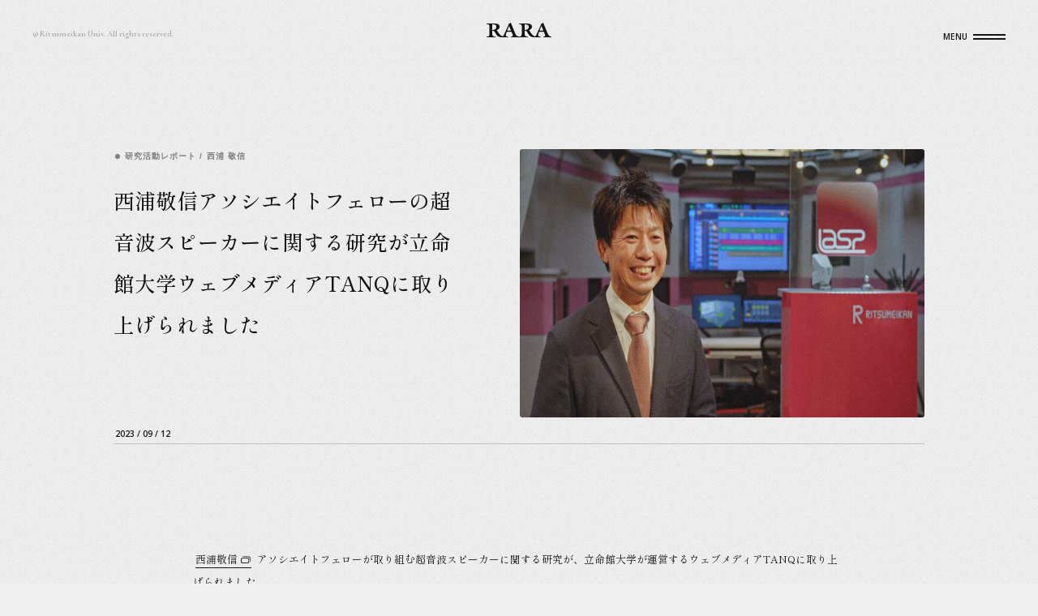

--- FILE ---
content_type: text/html; charset=UTF-8
request_url: https://rara.ritsumei.ac.jp/updates/3322/
body_size: 11044
content:
<!DOCTYPE html>
<html lang="ja">
  <head>
    <meta charset="utf-8">
    <meta name="description" content="西浦敬信アソシエイトフェローが取り組む超音波スピーカーに関する研究が、立命館大学が運営するウェブメディアTANQに取り上げられました。通常のスピーカーは音の出る方向である「指向角」が広く、音が拡散する仕組みになっています。一方で超音波...">
    <title>西浦敬信アソシエイトフェローの超音波スピーカーに関する研究が立命館大学ウェブメディアTANQに取り上げられました | RARA | 立命館大学</title>
    <meta name="viewport" content="initial-scale=1.0, width=device-width">
    <meta property="og:title" content="西浦敬信アソシエイトフェローの超音波スピーカーに関する研究が立命館大学ウェブメディアTANQに取り上げられました">
    <meta property="og:site_name" content="RARA | 立命館大学">
    <meta property="og:description" content="西浦敬信アソシエイトフェローが取り組む超音波スピーカーに関する研究が、立命館大学が運営するウェブメディアTANQに取り上げられました。通常のスピーカーは音の出る方向である「指向角」が広く、音が拡散する仕組みになっています。一方で超音波...">
    <meta property="og:type" content="article">
    <meta property="og:url" content="https://rara.ritsumei.ac.jp/updates/3322/">
    <link rel="canonical" href="https://rara.ritsumei.ac.jp/updates/3322/">
    <meta property="og:image" content="https://rara.ritsumei.ac.jp/cms/wp-content/uploads/2023/10/Prof.Nishiura-TANQ.jpg">
    <meta name="twitter:card" content="summary_large_image">
    <link rel="icon" href="/assets/img/common/favicon.svg">
    <link rel="apple-touch-icon-precomposed" sizes="180x180" href="/assets/img/common/touch-icon.png">
    <link rel="preconnect" href="https://fonts.googleapis.com">
    <link rel="preconnect" href="https://fonts.gstatic.com" crossorigin>
    <link href="https://fonts.googleapis.com/css2?family=Cormorant+Garamond:ital,wght@0,400;0,500;0,600;0,700;1,500;1,600&amp;family=Open+Sans:wght@600&amp;family=Shippori+Mincho+B1:wght@400;500;700&amp;display=swap" rel="stylesheet">
    <link rel="stylesheet" href="/assets/css/main.css?v=8">
    <link rel="stylesheet" href="/assets/css/updates/index.css?v=5" data-reload>
    <link rel="stylesheet" href="/assets/css/updates/details/index.css?v=5" data-reload>
    <script src="/assets/js/vendor.js?v=8" defer></script>
    <script src="/assets/js/lib.js?v=8" defer></script>
    <script src="/assets/js/main.js?v=8" defer></script>
    <!-- Google Tag Manager -->
    <script>
      (function(w, d, s, l, i) {
        w[l] = w[l] || [];
        w[l].push({
          'gtm.start': new Date().getTime(),
          event: 'gtm.js'
        });
        var f = d.getElementsByTagName(s)[0],
          j = d.createElement(s),
          dl = l != 'dataLayer' ? '&l=' + l : '';
        j.async = true;
        j.src =
          'https://www.googletagmanager.com/gtm.js?id=' + i + dl;
        f.parentNode.insertBefore(j, f);
      })(window, document, 'script', 'dataLayer', 'GTM-PK7N3NK');
    </script>
    <!-- End Google Tag Manager -->
  </head>
  <body id="pFellowsDetail">
    <!-- Google Tag Manager (noscript) -->
    <noscript>
      <iframe src="https://www.googletagmanager.com/ns.html?id=GTM-PK7N3NK" height="0" width="0" style="display:none;visibility:hidden"></iframe>
    </noscript>
    <!-- End Google Tag Manager (noscript) -->
    <div class="cBase" data-menu-hidden data-transition-hidden style="opacity: 0">
      <div class="scroll-container" data-scroll-container>
        <div data-router-wrapper>
          <div data-router-view="pFellowsDetail">
            <main class="cMain">
              <div class="cContainer -leftMiddle -rightMiddle -spLeftWide -spRightWide lUpdatesDetail">
                <div class="lUpdatesDetail-head">
                  <div class="lUpdatesDetail-feature">
                    <p class="lUpdatesDetail-category">
                      <!-- カテゴリー -->
                                                                  <span class='category'>研究活動レポート</span>                                            <!-- フェロー -->
                                            <span class='slash'>/</span>                      <span class='category'>西浦 敬信</span>                                          </p>
                    <h1 class="lUpdatesDetail-title">西浦敬信アソシエイトフェローの超音波スピーカーに関する研究が立命館大学ウェブメディアTANQに取り上げられました                    </h1>
                  </div>
                  <p class="lUpdatesDetail-date _sp">2023 / 09 / 12                  </p>
                  <div class="lUpdatesDetail-thumbnail">
                    <img class="lUpdatesDetail-thumbnailImage" src="https://rara.ritsumei.ac.jp/cms/wp-content/uploads/2023/10/Prof.Nishiura-TANQ.jpg" alt="">
                  </div>
                </div>
                <p class="lUpdatesDetail-date _pc">2023 / 09 / 12                </p>
                <div class="lUpdatesDetail-content">
                  <div class="lUpdatesDetail-content-inner"><p><a href="https://rara.ritsumei.ac.jp/fellows/takanobu-nishiura/" target="_blank" rel="noopener">西浦敬信</a>アソシエイトフェローが取り組む超音波スピーカーに関する研究が、立命館大学が運営するウェブメディアTANQに取り上げられました。</p>
<p>&nbsp;</p>
<p>通常のスピーカーは音の出る方向である「指向角」が広く、音が拡散する仕組みになっています。一方で超音波スピーカーは超音波の直進する性質を利用しているため、通常のスピーカーよりも指向角が狭く、音が聴こえる範囲が限定されます。本技術は騒音問題の解決やバリアフリー化へ活用されることが期待されます。</p>
<p>&nbsp;</p>
<p>さらに、西浦アソシエイトフェローは今後の展望として、「不快な音」を「心地よい音」に変える技術を生み出し、音によるストレスをなくすことで社会に貢献したいと語っています。</p>
<p>&nbsp;</p>
<p>詳しくは以下のページをご覧ください。</p>
<p><a href="https://www.ritsumei.ac.jp/tanq/567749/" target="_blank" rel="noopener">TANQウェブサイト</a></p>
                  </div>
                  <dl class="lUpdatesDetail-content-share">
                    <dt class="lUpdatesDetail-content-shareItem">SHARE ON</dt>
                    <dd class="lUpdatesDetail-content-shareDesc">
                      <a class="lUpdatesDetail-content-shareLink" href="http://www.facebook.com/share.php?u=https://rara.ritsumei.ac.jp/updates/3322/" target="_blank" rel="nooper">FACEBOOK</a>
                      <a class="lUpdatesDetail-content-shareLink" href="https://twitter.com/share?url=https://rara.ritsumei.ac.jp/updates/3322/" target="_blank" rel="nooper">TWITTER</a>
                    </dd>
                  </dl>
                </div>
              </div>              <div class="cContainer -leftSmall -rightSmall -spLeftSmall -spRightSmall lUpdatesDetail-related">
                <div class="lUpdatesDetail-related-inner">
                  <h3 class="lUpdatesDetail-related-title">RELATED NEWS</h3>
                  <ul class="lUpdatesDetail-related-list">                    
                    <li class="lUpdatesCard lUpdatesDetail-related-item">
                      <a class="lUpdatesCard-inner" href="https://rara.ritsumei.ac.jp/updates/12852/">
                        <div class="lUpdatesCard-thumbnail">
                          <img class="lUpdatesCard-image" src="https://rara.ritsumei.ac.jp/cms/wp-content/uploads/2024/07/Prof.Nakagawa2-1.jpeg" alt="" loading="lazy">
                        </div>
                        <p class="lUpdatesCard-category">
                          <!-- カテゴリー -->
                                                                              <span class='category'>研究活動レポート</span>                                                    <!-- フェロー -->
                                                    <span class='slash'>/</span>                          <span class='category'>中川 毅</span>                                                  </p>
                        <h4 class="lUpdatesCard-title">中川毅フェローがNHK総合「知的探求フロンティア　タモリ・山中伸弥の！？」に出演します</h4>
                        <div class="lUpdatesCard-bottom">
                          <p class="lUpdatesCard-date">2026 / 01 / 07</p>
                          <p class="lUpdatesCard-more">VIEW DETAIL</p>
                        </div>
                      </a>
                    </li>                    
                    <li class="lUpdatesCard lUpdatesDetail-related-item">
                      <a class="lUpdatesCard-inner" href="https://rara.ritsumei.ac.jp/updates/12846/">
                        <div class="lUpdatesCard-thumbnail">
                          <img class="lUpdatesCard-image" src="https://rara.ritsumei.ac.jp/cms/wp-content/uploads/2024/03/Nakagawa-Kitaba.jpg" alt="" loading="lazy">
                        </div>
                        <p class="lUpdatesCard-category">
                          <!-- カテゴリー -->
                                                                              <span class='category'>研究活動レポート</span>                                                    <!-- フェロー -->
                                                    <span class='slash'>/</span>                          <span class='category'>中川 毅</span>                                                    <span class='slash'>/</span>                          <span class='category'>北場 育子</span>                                                  </p>
                        <h4 class="lUpdatesCard-title">中川毅フェローと北場育子アソシエイトフェローの研究が講談社『Tropic Vol.1』で紹介されました</h4>
                        <div class="lUpdatesCard-bottom">
                          <p class="lUpdatesCard-date">2026 / 01 / 07</p>
                          <p class="lUpdatesCard-more">VIEW DETAIL</p>
                        </div>
                      </a>
                    </li>                    
                    <li class="lUpdatesCard lUpdatesDetail-related-item">
                      <a class="lUpdatesCard-inner" href="https://rara.ritsumei.ac.jp/updates/12820/">
                        <div class="lUpdatesCard-thumbnail">
                          <img class="lUpdatesCard-image" src="https://rara.ritsumei.ac.jp/cms/wp-content/uploads/2024/11/RARA_NL_thumbnail_image_1111.jpg" alt="" loading="lazy">
                        </div>
                        <p class="lUpdatesCard-category">
                          <!-- カテゴリー -->
                                                                              <span class='category'>Newsletter</span>                                                    <span class='slash'>/</span>                          <span class='category'>研究活動レポート</span>                                                    <!-- フェロー -->
                                                    <span class='slash'>/</span>                          <span class='category'>折笠 有基</span>                                                  </p>
                        <h4 class="lUpdatesCard-title">RARA Newsletter vol.21（転載）「動いている電池の中」を捉え、電池研究の常識を変える。オペランド測定と全固体電池の可能性──折笠有基RARAフェローの挑戦</h4>
                        <div class="lUpdatesCard-bottom">
                          <p class="lUpdatesCard-date">2026 / 01 / 06</p>
                          <p class="lUpdatesCard-more">VIEW DETAIL</p>
                        </div>
                      </a>
                    </li>                  </ul>
                </div>
              </div>              <section class="cBackToIndex">
                <div class="cBackToIndex-wrapper">
                  <a class="cBackToIndex-link" href="/updates/">
                    <div class="cBackToIndex-link-inner"><span class="cBackToIndex-link-icon">
                        <img src="/assets/img/common/b-back_icon.svg" width="17" height="15" alt="" loading="lazy" srcset="/assets/img/common/b-back_icon.svg 1x,/assets/img/common/b-back_icon.svg 2x">
                      </span>
                      <p>BACK TO INDEX</p>
                    </div>
                  </a>
                </div>
              </section>
              <div class="cLowerFooter" data-permanent>
                <div class="cContainer -leftSmall -rightSmall -spLeftSmall -spRightSmall cLowerFooter-wrapper">
                  <div class="cLowerFooter-wrapper-inner">
                    <a class="cLowerFooter-logo" href="/">
                      <img src="/assets/img/common/b-logo-rara.svg" width="133" height="139" alt="" loading="lazy" srcset="/assets/img/common/b-logo-rara.svg 1x,/assets/img/common/b-logo-rara.svg 2x">
                    </a>
                  </div>
                </div>
                <footer class="cFooter" data-footer>
                  <div class="cFooter-container">
                    <div class="cFooter-inner">
                      <a class="cFooter-logo" href="http://www.ritsumei.ac.jp/" target="_blank">
                        <svg class="cFooter-logo-item" role="img" fill="currentColor" width="599" height="150">
                          <use xlink:href="/assets/img/common/svg-symbols.svg#svg-b-logo_ritsumeikan"></use>
                        </svg>
                      </a>
                      <ul class="cFooter-list">
                        <li class="cFlatText cFooter-item" data-flat-text>
                          <a class="cLinkNoborder -isWhiteIcon cFooter-text" href="http://www.ritsumei.ac.jp/privacypolicy/" target="_blank">学校法人立命館 プライバシーポリシー
                          </a>
                        </li>
                        <li class="cFlatText cFooter-item" data-flat-text>
                          <a class="cLinkNoborder -isWhiteIcon cFooter-text" href="http://www.ritsumei.ac.jp/research/" target="_blank">立命館大学（研究<span class="_cb1">・</span>産学連携<span class="_cr1">）</span>
                          </a>
                        </li>
                        <li class="cFlatText cFooter-item" data-flat-text>
                          <a class="cLinkNoborder -isWhiteIcon cFooter-text" href="http://www.ritsumei.ac.jp/research/member/" target="_blank">立命館大学 研究部（学内者向け<span class="_cr1">）</span>
                          </a>
                        </li>
                        <li class="cFlatText cFooter-item" data-flat-text>
                          <a class="cLinkNoborder -isWhiteIcon cFooter-text" href="http://www.ritsumei.ac.jp/features/r2030/" target="_blank">学園ビジョンR2030
                          </a>
                        </li>
                      </ul>
                      <div class="cFooter-pagetop -inner">
                        <div class="cPageTop -inner" data-pagetop>
                          <a class="cPageTop-link" href="#top">
                            <div class="cPageTop-text">Page top</div>
                            <div class="cPageTop-line -bottom"></div><span class="cPageTop-arrow">
                              <svg role="img" fill="currentColor" width="18" height="10">
                                <use xlink:href="/assets/img/common/svg-symbols.svg#svg-b-footer_arrow"></use>
                              </svg>
                            </span>
                          </a>
                        </div>
                      </div>
                    </div>
                  </div>
                  <div class="cFooter-pagetop -outer">
                    <div class="cPageTop -outer" data-pagetop>
                      <a class="cPageTop-link" href="#top">
                        <div class="cPageTop-text">Page top</div>
                        <div class="cPageTop-line -bottom"></div><span class="cPageTop-arrow">
                          <svg role="img" fill="currentColor" width="18" height="10">
                            <use xlink:href="/assets/img/common/svg-symbols.svg#svg-b-footer_arrow"></use>
                          </svg>
                        </span>
                      </a>
                    </div>
                  </div>
                </footer>
              </div>
              <div data-scroll data-scroll-repeat data-scroll-call="scrollDown" style="position:absolute;top:0;height:2vh"></div>
            </main>
            <div data-fixed-local>
            </div>
          </div>
        </div>
      </div>
      <div data-fixed-local-container></div>
    </div>
    <div data-permanent>
      <header class="cContainer -leftSmall -rightSmall -spLeftSmall -spRightSmall cHeader" data-el data-header style="opacity: 0;">
        <div class="cHeader-inner">
          <a class="cHeader-logo" href="/">
            <p>
              <svg class="cHeader-logo-item" viewBox="0 0 165.25 37.02">
                <path data-svg-title-item d="M7.31,12.03C7.31,5.12,6.92,4.15,0,3.64v-1.43H17.22c6.81,0,16,0,16,8.14,0,4.04-3.32,7.01-7.2,8.4,4.1,7.47,8.55,14.81,17.68,16.8v1.47c-4.85,0-10.23,.19-14.54-2.57-2.82-1.84-5.41-6.03-7.07-8.9-2.6-4.61-2.21-4.3-7.47-5.02v5.12c0,6.96-.33,9.31,8.58,9.93v1.43H0v-1.43c6.59-1.02,7.31-.67,7.31-9.93V12.03h0Zm7.32,6.7c5.15-.36,10.3-2.41,10.3-7.93s-5.32-6.71-10.3-6.71v14.64Z"></path>
                <path data-svg-title-item d="M51.44,23.29l-1,2.61c-3.32,8.85-1.05,9.01,4.98,9.67v1.43h-15.16l-.11-1.99c1.68-.52,2.63-1.09,3.59-3.12L55.97,5.48l-.55-1.53c2.16-.72,3.93-2.2,5.26-3.94h1.05l10.35,24.93c3.6,8.4,5.31,9.4,11.74,10.76v1.32h-21.64v-1.43c5.37-.87,5.7-1.84,2.66-9.06l-1.33-3.22h-12.06v-.02h-.01Zm10.85-3.07l-5.04-11.88-4.76,11.88h9.8Z"></path>
                <path data-svg-title-item d="M89.8,12.03c0-6.91-.39-7.88-7.31-8.39v-1.43h17.22c6.81,0,16,0,16,8.14,0,4.04-3.32,7.01-7.2,8.4,4.1,7.47,8.55,14.95,17.68,16.95l-.22,1.32c-4.94,0-10,.19-14.32-2.57-2.82-1.84-5.41-6.03-7.07-8.9-2.6-4.61-2.21-4.3-7.47-5.02v5.12c0,6.96-.33,9.31,8.58,9.93v1.43h-25.45v-1.43c6.78-.5,9.56-.67,9.56-9.93V12.03h0Zm7.31,6.7c5.15-.36,10.3-2.41,10.3-7.93s-5.32-6.71-10.3-6.71v14.64Z"></path>
                <path data-svg-title-item d="M133.94,23.29l-1,2.61c-3.32,8.85-1.05,9.01,4.98,9.67v1.43h-15.79v-1.84c2.01-.58,3.06-1.04,4.11-3.28l12.23-26.41-.55-1.53c2.16-.72,3.93-2.2,5.26-3.94h1.05l10.35,24.93c3.6,8.4,5.9,9.39,10.67,10.76v1.32h-20.58v-1.43c5.37-.87,5.7-1.84,2.66-9.06l-1.33-3.22h-12.06Zm10.84-3.08l-5.04-11.88-4.76,11.88h9.8Z"></path>
              </svg>
            </p>
          </a>
          <div class="cHeader-menu">
            <div class="cMenu" data-el>
              <div class="cMenu-bg" data-ref>
                <div class="cMenu-bg-overlay" data-menu-bg-overlay></div>
              </div>
              <div class="cMenu-btn">
                <div class="cMenu-btn-container">
                  <a class="cMenu-btn-inner" data-ref data-menu-btn>
                    <div class="cMenu-btn-circle-wrap _sp"><span class="cMenu-btn-circle" data-menu-btn-circle></span></div>
                    <p class="cMenu-btn-text"></p><span class="cMenu-btn-icon" data-menu-icon></span>
                  </a>
                </div>
              </div>
              <div class="cModal cMenucontent" data-modal="menu" data-menu-content data-el>
                <div class="cModal-content cMenuContent-content" data-modal-content data-ref>
                  <div class="cMenuContent-inner">
                    <p class="cMenuContent-text" data-menu-text>MENU</p>
                    <ul class="cMenuContent-list">
                      <li class="cMenuContent-list-item">
                        <a class="cMenuContent-list-link -home" href="/" data-menu-item data-disable-hash>
                          <svg class="cMenuContent-list-svg" viewBox="0 0 303.4 70.4">
                            <g data-svg-title-item>
                              <path class="st0" d="M21.2,52.8c0,11,0.2,13,13.3,14.9v1.5H0v-1.5c12-1.6,12.1-4.6,12.4-14.9V17.6C12.1,7.3,12,4.3,0,2.7V1.2h34.5v1.5                    C21.4,4.6,21.2,6.6,21.2,17.6v14.5h40.2V17.6c0-11-0.2-13-13.3-14.9V1.2h34.5v1.5c-12,1.6-12.1,4.6-12.4,14.9v35.2                    c0.3,10.3,0.4,13.3,12.4,14.9v1.5H48.1v-1.5c13.1-1.9,13.3-3.9,13.3-14.9V36.3H21.2V52.8z"></path>
                            </g>
                            <g data-svg-title-item>
                              <path class="st0" d="M155.9,35.2c0,21.5-15.6,35.2-36.6,35.2c-21.1,0-36.6-13.7-36.6-35.3C82.7,13.8,98.3,0,119.2,0                    C144.8,0,155.9,17.4,155.9,35.2z M94.3,32.7c0,15.5,8.2,35.3,26.2,35.3c16.5,0,23.8-16.8,23.8-31.1C144,19.2,133.7,2.4,118.4,2.4                    C101.2,2.4,94.3,19.2,94.3,32.7z"></path>
                            </g>
                            <g data-svg-title-item>
                              <path class="st0" d="M201.8,54.6l18.1-39.8c2.5-5.5,3.9-10.5,1.7-12l0.2-1.6h22v1.5c-6.4,1.3-10.3,3.7-9.9,10.7l2.2,36.4                    c1.1,13.9,1.1,16.1,11.8,17.9v1.5H215v-1.5c7.7-1.2,12.6-2.1,12.1-10.9l-2.7-43.7h-0.2l-25.5,56.1h-1.1l-23.7-53.8h-0.2                    c-1.6,15.3-2.4,26.4-3.1,41.9c-0.2,3.9-0.1,8.4,12,10.4v1.5h-27.9v-1.5c8.9-1.5,9.8-5.8,11.2-13.9l3.7-28.1l1.3-13.6                    c0.6-6.6-5.1-8.9-11-9.4V1.2h21.6l0.1,1.1c-2.2,2.3,0.5,8.3,1.2,9.9L201.8,54.6z"></path>
                            </g>
                            <g data-svg-title-item>
                              <path class="st0" d="M244.4,67.7c12-1.6,12.1-4.6,12.4-14.9V17.6c-0.3-10.3-0.4-13.3-12.4-14.9V1.2h53.7l-1.2,15.4h-1.5                    c-0.7-12.9-10-13-20.1-13h-9.7v28.5H276c7.5,0,13.2-0.6,14.3-9.2h1.5v22.3h-1.5c-1.3-8.8-6.8-8.9-14.3-8.9h-10.4v16.4                    c0,5.9-1.4,14.1,15,14.1c12.6,0,18.8-4.8,21.3-17.4h1.5c-0.1,7.6-1.4,13.8-3.4,19.8h-55.6V67.7z"></path>
                            </g>
                          </svg>
                        </a>
                      </li>
                      <li class="cMenuContent-list-item -anchor">
                        <a class="cMenuContent-list-link -vision" href="/#vision" data-menu-item data-disable-hash>
                          <svg class="cMenuContent-list-svg" viewBox="0 0 767.78 151.37">
                            <g data-svg-title-item>
                              <path class="st0" d="M159.69,3.23v3.15c-19.74,1.68-25.83,18.27-38.85,48.72l-40.11,95.76h-2.94L30.32,37.25                    C24.02,21.92,19.19,8.48,0.5,6.38V3.23h66.57v3.15C37.46,9.32,47.12,26.12,52.58,39.35l33.6,81.06l24.78-59.43                    c18.06-43.05,21.42-49.98-10.5-54.6V3.23H159.69z"></path>
                            </g>
                            <g data-svg-title-item>
                              <path class="st0" d="M217.01,111.59c0.63,21.63,0.84,27.93,26.04,31.29v3.15h-70.56v-3.15c25.2-3.36,25.41-9.66,26.04-31.29V37.67                    c-0.63-21.63-0.84-27.93-26.04-31.29V3.23h70.56v3.15c-25.2,3.36-25.41,9.66-26.04,31.29V111.59z"></path>
                            </g>
                            <g data-svg-title-item>
                              <path class="st0" d="M344.48,40.19h-3.36C337.76,23.18,332.3,6.8,311.51,6.8c-13.44,0-24.57,9.24-24.57,23.1                    c0,36.33,66.15,35.07,66.15,77.49c0,27.09-26.88,41.16-51.03,41.16c-12.81,0-26.25-3.78-36.96-10.71l-6.09-35.7h3.78                    c5.25,20.16,19.32,40.11,42.42,40.11c15.54,0,27.72-9.24,27.72-25.62c0-37.38-64.26-34.02-64.26-76.02                    c0-24.57,24.36-40.11,46.83-40.11c10.71,0,21.42,3.15,30.66,8.19L344.48,40.19z"></path>
                            </g>
                            <g data-svg-title-item>
                              <path class="st0" d="M414.41,111.59c0.63,21.63,0.84,27.93,26.04,31.29v3.15h-70.56v-3.15c25.2-3.36,25.41-9.66,26.04-31.29V37.67                    c-0.63-21.63-0.84-27.93-26.04-31.29V3.23h70.56v3.15c-25.2,3.36-25.41,9.66-26.04,31.29V111.59z"></path>
                            </g>
                            <g data-svg-title-item>
                              <path class="st0" d="M522.83,0.71c-43.89,0-76.65,28.98-76.65,73.71c0,45.36,32.55,74.13,76.86,74.13                    c44.1,0,76.86-28.77,76.86-73.92C599.91,37.25,576.6,0.71,522.83,0.71z M525.56,143.51c-37.8,0-55.02-41.58-55.02-74.13                    c0-28.35,14.49-63.63,50.61-63.63c32.13,0,53.76,35.28,54.39,72.45C575.54,108.23,560.21,143.51,525.56,143.51z"></path>
                            </g>
                            <g data-svg-title-item>
                              <path class="st0" d="M740.39,113.06l-1.05-76.65c-0.21-19.95-5.67-25.83-29.4-30.03V3.23h57.33v3.15                    c-14.49,1.89-17.22,9.87-18.9,23.52c-2.94,23.1-1.89,73.71-0.84,119.49l-2.73,0.63c-33.6-39.69-70.98-76.44-106.47-114.66V74                    c0,52.08-1.26,62.79,29.19,68.88v3.15h-62.79v-3.15c28.35-2.94,27.3-22.26,27.3-69.93v-31.5c0-21-3.36-29.19-30.03-35.07V3.23h34.65                    L740.39,113.06z"></path>
                            </g>
                          </svg>
                          <svg class="cMenuContent-list-linkArrow" role="img" fill="currentColor" width="13" height="8" data-svg-title-item>
                            <use xlink:href="/assets/img/common/svg-symbols.svg#svg-c-menu-arrow"></use>
                          </svg>
                        </a>
                      </li>
                      <li class="cMenuContent-list-item -anchor">
                        <a class="cMenuContent-list-link -guideline" href="/#guideline" data-menu-item data-disable-hash>
                          <svg class="cMenuContent-list-svg" viewBox="0 0 1148.2 149.5">
                            <g data-svg-title-item>
                              <path class="st0" d="M143.5,129.3v3.1c-22.5,9.5-39.7,15.5-63.4,15.5c-43.3,0-80-26.3-80-72.2c0-46.6,40.7-75.6,84.6-75.6                    c16.6,0,33.4,2.9,49.1,8.2L133,44.8h-2.7c-5.2-24.4-22.1-39.7-47.5-39.7c-36.3,0-58.4,27.7-58.4,62.8c0,41.6,29.6,72.9,71.4,72.9                    c19.1,0,18.9-5,18.9-18.7v-12.6c0-23.3-6.1-25.8-28.4-28.6v-3.1h62.2v3.1c-14.7,2.9-15.3,8.8-15.3,21.8v26.5h10.3V129.3z"></path>
                            </g>
                            <g data-svg-title-item>
                              <path class="st0" d="M303.5,2.7v3.2c-19.1,2.1-20.4,13.9-21.2,41.6l-1.3,46c-0.6,27.1-12.2,54.6-58.8,54.6                    c-65.1,0-58.4-47-58.4-63.8v-47c-0.6-21.6-0.8-27.9-26-31.3V2.8h72.5V6c-27.5,4-27.9,8.2-27.9,31.3v43.1c0,4-6.7,58.2,50.8,58.2                    c45.4,0,41-43.3,41-68.9V47.4c0-26.7-2.1-38.9-31.5-41.6V2.6h60.8V2.7z"></path>
                            </g>
                            <g data-svg-title-item>
                              <path class="st0" d="M354.9,111c0.6,21.6,0.8,27.9,26,31.3v3.1h-70.5v-3.1c25.2-3.4,25.4-9.7,26-31.3V37.1                    c-0.6-21.6-0.8-27.9-26-31.3V2.6H381v3.2c-25.2,3.4-25.4,9.7-26,31.3V111H354.9z"></path>
                            </g>
                            <g data-svg-title-item>
                              <path class="st0" d="M437.9,2.2l-50.8,1.7v2.9c23.9,3.4,24.2,9.7,24.8,31.3V111c-0.6,21.6-0.8,27.9-26,31.3v3.1l62.6,0.4                    c72.2,0.6,91.6-41.4,91.6-71.4C540,52.6,530.3-0.7,437.9,2.2z M458.9,140.6c-26,0-28.6-13.4-28.6-27.5V6.4                    c45.6-0.2,85.3,20.8,85.3,71.2C515.6,125.5,483,140.6,458.9,140.6z"></path>
                            </g>
                            <g data-svg-title-item>
                              <path class="st0" d="M524.4,142.3c25.2-3.4,25.4-9.7,26-31.3V37.1c-0.6-21.6-0.8-27.9-26-31.3V2.6h112.8l-2.5,32.3h-3.2                    c-1.5-27.1-21-27.3-42.2-27.3h-20.4v59.9h21.8c15.8,0,27.7-1.3,30-19.3h3.1V95h-3.1c-2.7-18.5-14.3-18.7-30-18.7h-21.8v34.4                    c0,12.4-2.9,29.6,31.5,29.6c26.5,0,39.5-10.1,44.7-36.5h3.2c-0.2,16-2.9,29-7.1,41.6H524.4V142.3z"></path>
                            </g>
                            <g data-svg-title-item>
                              <path class="st0" d="M650.4,142.3c25.2-3.4,25.4-9.7,26-31.3V37.1c-0.6-21.6-0.8-27.9-26-31.3V2.6H721v3.2c-25.2,3.4-26,9.7-26,31.3                    V106c0,10.5,0,21.6,3.1,31.7l25.6,1.9c31.9,2.3,37.2-7.6,53.3-34.4l2.7,1.3l-12,39.1H650.4V142.3z"></path>
                            </g>
                            <g data-svg-title-item>
                              <path class="st0" d="M821.1,111c0.6,21.6,0.8,27.9,26,31.3v3.1h-70.6v-3.1c25.2-3.4,25.4-9.7,26-31.3V37.1                    c-0.6-21.6-0.8-27.9-26-31.3V2.6h70.6v3.2c-25.2,3.4-25.4,9.7-26,31.3V111z"></path>
                            </g>
                            <g data-svg-title-item>
                              <path class="st0" d="M991.4,112.5l-1.1-76.7c-0.2-20-5.7-25.8-29.4-30V2.6h57.3v3.2c-14.5,1.9-17.2,9.9-18.9,23.5                    c-2.9,23.1-1.9,73.7-0.8,119.5l-2.7,0.6c-33.6-39.7-71-76.4-106.5-114.7v38.7c0,52.1-1.3,62.8,29.2,68.9v3.1h-62.8v-3.1                    c28.4-2.9,27.3-22.3,27.3-69.9V40.9c0-21-3.4-29.2-30-35.1V2.6h34.7L991.4,112.5z"></path>
                            </g>
                            <g data-svg-title-item>
                              <path class="st0" d="M1024.2,142.3c25.2-3.4,25.4-9.7,26-31.3V37.1c-0.6-21.6-0.8-27.9-26-31.3V2.6H1137l-2.5,32.3h-3.2                    c-1.5-27.1-21-27.3-42.2-27.3h-20.4v59.9h21.8c15.8,0,27.7-1.3,30-19.3h3.2V95h-3.2c-2.7-18.5-14.3-18.7-30-18.7h-21.8v34.4                    c0,12.4-2.9,29.6,31.5,29.6c26.5,0,39.5-10.1,44.7-36.5h3.2c-0.2,16-2.9,29-7.1,41.6h-116.8V142.3z"></path>
                            </g>
                          </svg>
                          <svg class="cMenuContent-list-linkArrow" role="img" fill="currentColor" width="13" height="8" data-svg-title-item>
                            <use xlink:href="/assets/img/common/svg-symbols.svg#svg-c-menu-arrow"></use>
                          </svg>
                        </a>
                      </li>
                      <li class="cMenuContent-list-item -anchor">
                        <a class="cMenuContent-list-link -contact" href="/#contact" data-menu-item data-disable-hash>
                          <svg class="cMenuContent-list-svg" viewBox="0 0 230.9 37.1">
                            <g data-svg-title-item>
                              <path class="st0" d="M31.4,12.4h-0.8c-1-5.6-4.3-9.7-10.3-9.7C11.1,2.7,6,10.2,6,18.8c0,9.9,7.6,16.7,14.8,16.7                    c6.6,0,9.2-4.8,11.4-10.2l0.7,0.3c-0.6,3.1-1.6,6.1-2.8,9c-3.2,1.5-6.7,2.1-10.2,2.1c-10.5,0-19.8-6-19.8-17.3                    c0-8.9,7-17.9,20.2-17.9c3.8,0,7.7,0.8,11,2.7L31.4,12.4L31.4,12.4z"></path>
                            </g>
                            <g data-svg-title-item>
                              <path class="st0" d="M52.6,1.5c-10.5,0-18.3,6.9-18.3,17.6c0,10.8,7.8,17.7,18.3,17.7S70.9,30,70.9,19.2                    C70.9,10.2,65.4,1.5,52.6,1.5z M53.2,35.5c-9,0-13.1-9.9-13.1-17.7c0-6.8,3.5-15.2,12.1-15.2c7.7,0,12.8,8.4,13,17.3                    C65.1,27.1,61.5,35.5,53.2,35.5z"></path>
                            </g>
                            <g data-svg-title-item>
                              <path class="st0" d="M100.4,28.2l-0.2-18.3c0-4.8-1.4-6.2-7-7.2V1.9h13.7v0.8c-3.5,0.5-4.1,2.3-4.5,5.6c-0.7,5.5-0.5,17.6-0.2,28.5                    l-0.6,0.2c-8-9.5-16.9-18.2-25.4-27.3v9.2c0,12.4-0.3,15,7,16.4v0.8h-15v-0.8c6.8-0.7,6.5-5.3,6.5-16.7v-7.5c0-5-0.8-7-7.2-8.4V1.9                    h8.3L100.4,28.2z"></path>
                            </g>
                            <g data-svg-title-item>
                              <path class="st0" d="M138.7,0.5h0.4l0.7,9.4l-0.7,0.2c-1.8-6.2-4.5-6.5-10.2-6.5h-3v23.1c0,6.2,0.3,7.9,7,8.7v0.8h-18.4v-0.8                    c6.7-0.8,7-2.5,7-8.7V3.6h-3c-5.8,0-8.5,0.2-10.3,6.5l-0.7-0.2l0.7-9.4h0.4l0.5,0.5c1.2,1.2,1.5,1.1,3.1,1.1h22.9                    c1.7,0,1.8,0,3.1-1.1L138.7,0.5z"></path>
                            </g>
                            <g data-svg-title-item>
                              <path class="st0" d="M164.7,29.5l-11-29.3c-1.1,1.2-2.3,2.2-3.7,2.7c0.5,1-0.1,2.2-0.6,3.5l-3,8.2l-5.7,14.8c-1.5,3.9-2,4.9-6.5,6.1                    v0.8h13.7v-0.8c-2.2-0.3-5.7-0.3-5.7-3.4c0-2.4,2.2-7.6,3-10.1h11.4c1.3,3.5,3.2,8.2,3.2,10.3c0,2.2-2.1,2.8-3.8,3.2v0.8h14.7v-0.8                    C166.9,34.6,166,33.1,164.7,29.5z M146.3,19.5l4.7-13l5.2,13H146.3z"></path>
                            </g>
                            <g data-svg-title-item>
                              <path class="st0" d="M196.4,12.4h-0.8c-1-5.6-4.2-9.7-10.3-9.7c-9.2,0-14.3,7.5-14.3,16.1c0,9.9,7.5,16.7,14.8,16.7                    c6.6,0,9.2-4.8,11.4-10.2l0.7,0.3c-0.6,3.1-1.5,6.1-2.8,9c-3.2,1.5-6.7,2.1-10.2,2.1c-10.5,0-19.8-6-19.8-17.3                    c0-8.9,6.9-17.9,20.2-17.9c3.8,0,7.7,0.8,11,2.7L196.4,12.4L196.4,12.4z"></path>
                            </g>
                            <g data-svg-title-item>
                              <path class="st0" d="M229.7,0.5h0.4l0.7,9.4l-0.7,0.2c-1.8-6.2-4.5-6.5-10.3-6.5h-3v23.1c0,6.2,0.3,7.9,7,8.7v0.8h-18.4v-0.8                    c6.7-0.8,7-2.5,7-8.7V3.6h-3c-5.8,0-8.5,0.2-10.2,6.5l-0.7-0.2l0.7-9.4h0.4l0.5,0.5c1.2,1.2,1.5,1.1,3.1,1.1h22.9                    c1.7,0,1.9,0,3.1-1.1L229.7,0.5z"></path>
                            </g>
                          </svg>
                          <svg class="cMenuContent-list-linkArrow" role="img" fill="currentColor" width="13" height="8" data-svg-title-item>
                            <use xlink:href="/assets/img/common/svg-symbols.svg#svg-c-menu-arrow"></use>
                          </svg>
                        </a>
                      </li>
                      <li class="cMenuContent-list-item">
                        <a class="cMenuContent-list-link -fellows" href="/fellows/" data-menu-item data-disable-hash>
                          <svg class="cMenuContent-list-svg" viewBox="0 0 936.1 150.5">
                            <g data-svg-title-item>
                              <path class="st0" d="M100.9,49v51.2h-3.1C96.1,79,85.2,79.4,67.6,79.4H44.7v31.7c0,22.5,1.1,26.9,30.2,31.3v3.2H0.1v-3.2                    c25.2-3.4,25.4-9.7,26-31.3V37.2c-0.6-21.6-0.8-27.9-26-31.3V2.7h111.1l-3.4,33.2h-3.2c-1.3-27.1-18.9-28.1-41-28.1H44.5v62.8h22.9                    C85,70.6,96,68.9,97.6,49L100.9,49L100.9,49z"></path>
                            </g>
                            <g data-svg-title-item>
                              <path class="st0" d="M121,142.4c25.2-3.4,25.4-9.7,26-31.3V37.2c-0.6-21.6-0.8-27.9-26-31.3V2.7h112.8L231.3,35h-3.1                    c-1.5-27.1-21-27.3-42.2-27.3h-20.4v59.9h21.8c15.8,0,27.7-1.3,30-19.3h3.1v46.8h-3.1c-2.7-18.5-14.3-18.7-30-18.7h-21.8v34.4                    c0,12.4-2.9,29.6,31.5,29.6c26.5,0,39.5-10.1,44.7-36.5h3.1c-0.2,16-2.9,29-7.1,41.6H121V142.4z"></path>
                            </g>
                            <g data-svg-title-item>
                              <path class="st0" d="M247,142.4c25.2-3.4,25.4-9.7,26-31.3V37.2c-0.6-21.6-0.8-27.9-26-31.3V2.7h70.6v3.2c-25.2,3.4-26,9.7-26,31.3                    v68.9c0,10.5,0,21.6,3.1,31.7l25.6,1.9c31.9,2.3,37.2-7.6,53.3-34.4l2.7,1.3l-12,39.1H247V142.4z"></path>
                            </g>
                            <g data-svg-title-item>
                              <path class="st0" d="M373,142.4c25.2-3.4,25.4-9.7,26-31.3V37.2c-0.6-21.6-0.8-27.9-26-31.3V2.7h70.6v3.2c-25.2,3.4-26,9.7-26,31.3                    v68.9c0,10.5,0,21.6,3.1,31.7l25.6,1.9c31.9,2.3,37.2-7.6,53.3-34.4l2.7,1.3l-12,39.1H373V142.4z"></path>
                            </g>
                            <g data-svg-title-item>
                              <path class="st0" d="M580.5,0.2c-43.9,0-76.7,29-76.7,73.7c0,45.4,32.6,74.1,76.9,74.1c44.1,0,76.9-28.8,76.9-73.9                    C657.6,36.8,634.3,0.2,580.5,0.2z M583.2,143c-37.8,0-55-41.6-55-74.1c0-28.4,14.5-63.6,50.6-63.6c32.1,0,53.8,35.3,54.4,72.5                    C633.2,107.8,617.9,143,583.2,143z"></path>
                            </g>
                            <g data-svg-title-item>
                              <path class="st0" d="M706.1,150.4H704L669.8,33c-5.2-15.3-5.9-22.3-23.3-27.1V2.7h59.4v3.2c-25.6,3.8-20.4,14.5-15.3,31.7l22.1,74.6                    l33-87.8C741.5,11.6,734.6,8.2,722,5.9V2.7h61.3v3.2c-22.9,3.2-20.2,13-16.4,25.2l26.7,83.2L810.2,67c3.6-10.5,13-36.8,13-46.8                    c0-10.3-9.5-11.8-21-14.3V2.7H857v3.2c-12.6,0.8-18.9,8-23.3,19.1L819,65.1l-30.9,85.3h-2.3L748.3,33.6L706.1,150.4z"></path>
                            </g>
                            <g data-svg-title-item>
                              <path class="st0" d="M927.4,39.7H924c-3.4-17-8.8-33.4-29.6-33.4c-13.4,0-24.6,9.2-24.6,23.1c0,36.3,66.2,35.1,66.2,77.5                    c0,27.1-26.9,41.2-51,41.2c-12.8,0-26.3-3.8-37-10.7l-6.1-35.7h3.8c5.2,20.2,19.3,40.1,42.4,40.1c15.5,0,27.7-9.2,27.7-25.6                    c0-37.4-64.3-34-64.3-76c0-24.6,24.4-40.1,46.8-40.1c10.7,0,21.4,3.1,30.7,8.2L927.4,39.7z"></path>
                            </g>
                          </svg>
                        </a>
                      </li>                      <li class="cMenuContent-list-item">
                        <a class="cMenuContent-list-link -updates" href="/updates/" data-menu-item data-disable-hash>
                          <svg class="cMenuContent-list-svg" viewBox="0 0 83.8 14">
                            <g data-svg-title-item>
                              <path class="st0" d="M15,0.8v0.3c-1.7,0.2-1.8,1.3-1.9,3.8L13,9c-0.1,2.5-1.1,4.9-5.3,4.9c-5.9,0-5.3-4.3-5.3-5.8V3.9C2.3,2,2.3,1.4,0,1.1V0.8h6.6v0.3C4.1,1.5,4.1,1.8,4.1,3.9v3.9c0,0.4-0.6,5.3,4.6,5.3c4.1,0,3.7-3.9,3.7-6.2v-2                    c0-2.4-0.2-3.5-2.8-3.8V0.8H15z"></path>
                            </g>
                            <g data-svg-title-item>
                              <path class="st0" d="M15.4,0.9l4.1-0.2c5.6-0.2,6,2.8,6,3.5c0,2.7-2.6,3.6-4.9,3.9l-0.1-0.3c1.7-0.3,3-1.2,3-3.1                    c0-2.5-2.1-3.6-4.3-3.6v9.4c0,2.1,0,2.5,2.5,2.8v0.3h-6.6v-0.3c2.3-0.3,2.3-0.9,2.4-2.8V4.7c0-2.6,0-3.4-2.2-3.5V0.9z"></path>
                            </g>
                            <g data-svg-title-item>
                              <path class="st0" d="M26,0.9l4.6-0.2c8.4-0.3,9.2,4.6,9.2,6.5c0,2.7-1.7,6.5-8.3,6.5l-5.7,0v-0.3c2.3-0.3,2.3-0.9,2.4-2.8V4                    c-0.1-2-0.1-2.5-2.2-2.8V0.9z M29.9,10.8c0,1.3,0.2,2.5,2.6,2.5c2.2,0,5.1-1.4,5.1-5.7c0-4.6-3.6-6.5-7.7-6.4V10.8z"></path>
                            </g>
                            <g data-svg-title-item>
                              <path class="st0" d="M43.2,8.3c-0.3,1-1.2,2.9-1.2,3.8c0,1.2,1.3,1.2,2.2,1.3v0.3H39v-0.3c1.7-0.5,1.9-0.8,2.5-2.3l2.1-5.6                    l1.1-3.1c0.2-0.5,0.4-0.9,0.2-1.3c0.5-0.2,1-0.6,1.4-1l4.2,11.1c0.5,1.4,0.8,1.9,2.4,2.2v0.3h-5.6v-0.3c0.7-0.2,1.5-0.4,1.5-1.2                    c0-0.8-0.7-2.6-1.2-3.9H43.2z M45.3,2.5l-1.8,4.9h3.8L45.3,2.5z"></path>
                            </g>
                            <g data-svg-title-item>
                              <path class="st0" d="M63,0.2h0.2l0.3,3.6l-0.3,0.1c-0.7-2.4-1.7-2.5-3.9-2.5h-1.1v8.8c0,2.4,0.1,3,2.7,3.3v0.3h-7v-0.3                    c2.5-0.3,2.7-0.9,2.7-3.3V1.4h-1.1c-2.2,0-3.2,0.1-3.9,2.5l-0.3-0.1l0.3-3.6h0.2l0.2,0.2c0.5,0.4,0.6,0.4,1.2,0.4h8.7                    c0.6,0,0.7,0,1.2-0.4L63,0.2z"></path>
                            </g>
                            <g data-svg-title-item>
                              <path class="st0" d="M63.6,13.5c2.3-0.3,2.3-0.9,2.4-2.8V3.9c-0.1-2-0.1-2.5-2.4-2.8V0.8h10.2l-0.2,2.9h-0.3                    c-0.1-2.5-1.9-2.5-3.8-2.5h-1.8v5.4h2c1.4,0,2.5-0.1,2.7-1.7h0.3v4.2h-0.3C72,7.5,71,7.5,69.6,7.5h-2v3.1c0,1.1-0.3,2.7,2.8,2.7                    c2.4,0,3.6-0.9,4-3.3h0.3c0,1.4-0.3,2.6-0.6,3.8H63.6V13.5z"></path>
                            </g>
                            <g data-svg-title-item>
                              <path class="st0" d="M82.9,4.2h-0.3c-0.3-1.5-0.8-3-2.7-3c-1.2,0-2.2,0.8-2.2,2.1c0,3.3,6,3.2,6,7c0,2.5-2.4,3.7-4.6,3.7                    c-1.2,0-2.4-0.3-3.3-1l-0.6-3.2h0.3c0.5,1.8,1.7,3.6,3.8,3.6c1.4,0,2.5-0.8,2.5-2.3c0-3.4-5.8-3.1-5.8-6.9c0-2.2,2.2-3.6,4.2-3.6                    c1,0,1.9,0.3,2.8,0.7L82.9,4.2z"></path>
                            </g>
                          </svg>
                        </a>
                      </li>
                      <li class="cMenuContent-list-item">
                        <a class="cMenuContent-list-link -perspective" href="/perspective/" data-menu-item data-disable-hash>
                          <svg class="cMenuContent-list-svg" viewBox="0 0 260 28">
                            <g data-svg-title-item>
                              <path class="st0" d="M.29,1.69l9.16-.34c12.32-.46,13.25,6.14,13.25,7.78,0,5.88-5.85,7.99-10.76,8.54l-.13-.63c3.82-.59,6.6-2.57,6.6-6.77,0-5.46-4.58-7.95-9.5-7.9v20.77c0,4.63.09,5.47,5.59,6.26v.63H0v-.63c5.04-.67,5.09-1.93,5.21-6.26v-13.04c0-5.72,0-7.52-4.91-7.78v-.63Z"></path>
                            </g>
                            <g data-svg-title-item>
                              <path class="st0" d="M22.79,29.4c5.04-.67,5.09-1.93,5.21-6.26v-14.8c-.12-4.33-.16-5.59-5.21-6.26v-.63h22.58l-.5,6.48h-.63c-.29-5.43-4.21-5.47-8.45-5.47h-4.08v11.98h4.37c3.16,0,5.56-.25,6.01-3.87h.63v9.38h-.63c-.55-3.7-2.86-3.74-6.01-3.74h-4.37v6.89c0,2.48-.59,5.93,6.31,5.93,5.3,0,7.9-2.02,8.96-7.32h.63c-.04,3.19-.59,5.8-1.44,8.32h-23.37v-.63Z"></path>
                            </g>
                            <g data-svg-title-item>
                              <path class="st0" d="M53.23,10.1c0-6.43-.21-7.4-4.91-7.82v-.59l10.25-.34c10.6-.34,11.44,4.83,11.44,6.85,0,3.53-2.18,5.55-5.21,6.9l.21.29c3.24,5.68,7.28,12.91,14.21,14.34l-.12.63c-4.46-.21-7.74-.09-10.18-2.61-2.78-2.9-4.97-6.6-5.85-8.41-1.68-3.49-3.19-2.48-6.14-2.99v6.77c0,4.63.09,5.47,5.84,6.26v.63h-14.75v-.63c5.04-.67,5.09-1.93,5.21-6.26v-13.04ZM56.93,15.65c4.03-.04,8.75-1.89,8.75-6.56,0-4.92-4.34-6.9-8.75-6.85v13.41Z"></path>
                            </g>
                            <g data-svg-title-item>
                              <path class="st0" d="M91.82,8.84h-.67c-.67-3.4-1.77-6.69-5.94-6.69-2.69,0-4.91,1.85-4.91,4.63,0,7.27,13.25,7.02,13.25,15.52,0,5.42-5.38,8.24-10.22,8.24-2.57,0-5.26-.75-7.4-2.14l-1.22-7.15h.75c1.06,4.04,3.87,8.03,8.5,8.03,3.11,0,5.55-1.85,5.55-5.13,0-7.48-12.87-6.81-12.87-15.22,0-4.92,4.88-8.03,9.38-8.03,2.15,0,4.28.63,6.14,1.64l-.34,6.31Z"></path>
                            </g>
                            <g data-svg-title-item>
                              <path class="st0" d="M94.64,1.69l9.16-.34c12.32-.46,13.25,6.14,13.25,7.78,0,5.88-5.85,7.99-10.76,8.54l-.13-.63c3.82-.59,6.6-2.57,6.6-6.77,0-5.46-4.58-7.95-9.5-7.9v20.77c0,4.63.09,5.47,5.59,6.26v.63h-14.5v-.63c5.04-.67,5.09-1.93,5.21-6.26v-13.04c0-5.72,0-7.52-4.91-7.78v-.63Z"></path>
                            </g>
                            <g data-svg-title-item>
                              <path class="st0" d="M117.13,29.4c5.04-.67,5.09-1.93,5.21-6.26v-14.8c-.12-4.33-.16-5.59-5.21-6.26v-.63h22.58l-.5,6.48h-.63c-.29-5.43-4.21-5.47-8.45-5.47h-4.08v11.98h4.37c3.16,0,5.56-.25,6.01-3.87h.63v9.38h-.63c-.55-3.7-2.86-3.74-6.01-3.74h-4.37v6.89c0,2.48-.59,5.93,6.31,5.93,5.3,0,7.9-2.02,8.96-7.32h.63c-.04,3.19-.59,5.8-1.44,8.32h-23.37v-.63Z"></path>
                            </g>
                            <g data-svg-title-item>
                              <path class="st0" d="M169.51,10.1h-.63c-.8-4.75-3.57-8.16-8.62-8.16-7.69,0-12.03,6.31-12.03,13.54,0,8.29,6.35,14.04,12.44,14.04,5.51,0,7.7-4.04,9.59-8.58l.59.25c-.5,2.57-1.3,5.09-2.31,7.53-2.69,1.3-5.59,1.8-8.58,1.8-8.79,0-16.61-5.04-16.61-14.55,0-7.48,5.85-15.05,16.95-15.05,3.19,0,6.43.63,9.21,2.27v6.9Z"></path>
                            </g>
                            <g data-svg-title-item>
                              <path class="st0" d="M196.68.13h.34l.59,7.86-.59.13c-1.47-5.22-3.79-5.43-8.62-5.43h-2.53v19.43c0,5.21.25,6.6,5.88,7.27v.63h-15.47v-.63c5.63-.67,5.88-2.06,5.88-7.27V2.7h-2.52c-4.84,0-7.15.21-8.62,5.43l-.59-.13.59-7.86h.34l.42.38c1.06.97,1.22.93,2.6.93h19.26c1.38,0,1.56.04,2.6-.93l.42-.38Z"></path>
                            </g>
                            <g data-svg-title-item>
                              <path class="st0" d="M206.09,23.13c.12,4.33.16,5.59,5.21,6.26v.63h-14.12v-.63c5.04-.67,5.08-1.93,5.21-6.26v-14.8c-.13-4.33-.16-5.59-5.21-6.26v-.63h14.12v.63c-5.04.67-5.09,1.93-5.21,6.26v14.8Z"></path>
                            </g>
                            <g data-svg-title-item>
                              <path class="st0" d="M240.9,1.44v.63c-3.95.34-5.17,3.66-7.78,9.76l-8.03,19.18h-.59l-9.5-22.75c-1.26-3.07-2.23-5.76-5.97-6.18v-.63h13.33v.63c-5.93.59-3.99,3.95-2.9,6.6l6.72,16.23,4.97-11.9c3.62-8.62,4.28-10.01-2.1-10.93v-.63h11.85Z"></path>
                            </g>
                            <g data-svg-title-item>
                              <path class="st0" d="M238.42,29.4c5.04-.67,5.09-1.93,5.21-6.26v-14.8c-.12-4.33-.16-5.59-5.21-6.26v-.63h22.58l-.5,6.48h-.63c-.29-5.43-4.21-5.47-8.45-5.47h-4.08v11.98h4.37c3.16,0,5.56-.25,6.01-3.87h.63v9.38h-.63c-.55-3.7-2.86-3.74-6.01-3.74h-4.37v6.89c0,2.48-.59,5.93,6.31,5.93,5.3,0,7.9-2.02,8.96-7.32h.63c-.04,3.19-.59,5.8-1.44,8.32h-23.37v-.63Z"></path>
                            </g>
                          </svg>
                        </a>
                      </li>
                      <li class="cMenuContent-global-item" data-menu-item-global>
                        <a class="-current" href="/">JP</a><span class="line"></span>
                        <a href="/en">EN</a>
                      </li>                    </ul>
                  </div>
                </div>
                <div class="cModal-backdrop cMenuContent-backdrop" data-modal-backdrop></div>
              </div>
            </div>
          </div>
          <div class="cHeader-content" data-header-content>
            <div class="cHeader-content-inner">
              <div class="cHeader-copyright">© Ritsumeikan Univ. All rights reserved.</div>
            </div>
          </div>
        </div>
      </header>
      <div class="cNoiseBg"></div>
      <div class="cLoading" data-loading>
        <div class="cLoading-bg" data-loading-bg></div>
        <div class="cLoading-item -finish" data-loading-finish></div>
        <div class="cLoading-item -progress" data-loading-progress></div>
      </div>
    </div>
  </body>
</html>

--- FILE ---
content_type: text/css
request_url: https://rara.ritsumei.ac.jp/assets/css/main.css?v=8
body_size: 7610
content:
@charset "UTF-8";@keyframes textLink-border{0%{-webkit-clip-path:polygon(0 0,100% 0,100% 100%,0 100%);clip-path:polygon(0 0,100% 0,100% 100%,0 100%)}49%{-webkit-clip-path:polygon(100% 0,100% 0,100% 100%,100% 100%);clip-path:polygon(100% 0,100% 0,100% 100%,100% 100%)}50%{-webkit-clip-path:polygon(0 0,0 0,0 100%,0 100%);clip-path:polygon(0 0,0 0,0 100%,0 100%)}to{-webkit-clip-path:polygon(0 0,100% 0,100% 100%,0 100%);clip-path:polygon(0 0,100% 0,100% 100%,0 100%)}}*,:after,:before{box-sizing:border-box}blockquote,body,button,dd,dl,fieldset,h1,h2,h3,h4,h5,h6,hr,iframe,input,legend,ol,option,p,pre,select,td,textarea,th,ul{margin:0;padding:0;border:none}h1,h2,h3,h4,h5,h6,small,strong,sub,sup,th{font-size:inherit;font-weight:inherit}address,cite,dfn,em,var{font-style:normal}caption,th{text-align:left}a,abbr[title],ins{text-decoration:none}html{-moz-osx-font-smoothing:grayscale;-webkit-font-smoothing:antialiased;-webkit-tap-highlight-color:rgba(0,0,0,0)}body,html{-webkit-text-size-adjust:100%;text-size-adjust:100%}body{line-height:1}main{display:block}ol,ul{list-style-type:none}table{border-collapse:collapse;border-spacing:0}a{color:inherit}q:after,q:before{content:none}sub,sup{vertical-align:baseline}mark{background:none;color:inherit}svg{overflow:visible}button,input,select,textarea{background:none;color:inherit;font-family:inherit;font-size:inherit}select{border-radius:0;-webkit-appearance:none;appearance:none}select::-ms-expand{display:none}template{display:none}a,button,input[type=checkbox],input[type=radio],label,select{cursor:pointer}button{outline:none}[data-whatinput=keyboard] button:focus{outline:auto}@keyframes noiseAnimation{0%{transform:translate(0)}10%{transform:translate(-5%,-5%)}20%{transform:translate(-10%,5%)}30%{transform:translate(5%,-10%)}40%{transform:translate(-5%,15%)}50%{transform:translate(-10%,5%)}60%{transform:translate(15%)}70%{transform:translateY(10%)}80%{transform:translate(-15%)}90%{transform:translate(10%,5%)}to{transform:translate(5%)}}@keyframes noiseAnimation2{0%{transform:translate(0)}10%{transform:translate(-2.5%,-2.5%)}20%{transform:translate(-5%,2.5%)}30%{transform:translate(2.5%,-5%)}40%{transform:translate(-2.5%,7.5%)}50%{transform:translate(-5%,2.5%)}60%{transform:translate(7.5%)}70%{transform:translateY(5%)}80%{transform:translate(-7.5%)}90%{transform:translate(5%,2.5%)}to{transform:translate(2.5%)}}html{overflow-y:scroll}html.bMobile{overflow-y:visible}html.sWait{cursor:wait}body{color:#000;background-color:#f0f0f0;font-family:Shippori Mincho B1,YuMincho,游明朝,Times New Roman,Hiragino Mincho ProN,HGS明朝B,ＭＳ Ｐ明朝,serif;font-feature-settings:"palt"}._nowrap{display:inline-block}._cl1{margin-left:-.1em}._cb1,._cr1{margin-right:-.1em}._cb1{margin-left:-.1em}._ls0{letter-spacing:0}._ls5{letter-spacing:-.05em}._ls10{letter-spacing:-.1em}

/*! locomotive-scroll v4.0.1 | MIT License | https://github.com/locomotivemtl/locomotive-scroll */html.has-scroll-smooth{overflow:hidden}html.has-scroll-dragging{-webkit-user-select:none;-ms-user-select:none;user-select:none}.has-scroll-smooth body{overflow:hidden}.has-scroll-smooth [data-scroll-container]{min-height:100vh}[data-scroll-direction=horizontal] [data-scroll-container]{height:100vh;display:inline-block;white-space:nowrap}[data-scroll-direction=horizontal] [data-scroll-section]{display:inline-block;vertical-align:top;white-space:nowrap;height:100%}.c-scrollbar{z-index:1200;position:absolute;right:0;top:0;width:11px;height:100%;transform-origin:center right;transition:transform .3s,opacity .3s;opacity:0}.c-scrollbar:hover{transform:scaleX(1.45)}.c-scrollbar:hover,.has-scroll-dragging .c-scrollbar,.has-scroll-scrolling .c-scrollbar{opacity:1}[data-scroll-direction=horizontal] .c-scrollbar{width:100%;height:10px;top:auto;bottom:0;transform:scaleY(1)}[data-scroll-direction=horizontal] .c-scrollbar:hover{transform:scaleY(1.3)}.c-scrollbar_thumb{position:absolute;top:0;right:0;background-color:#000;opacity:.5;width:7px;border-radius:10px;margin:2px;cursor:grab}.has-scroll-dragging .c-scrollbar_thumb{cursor:grabbing}[data-scroll-direction=horizontal] .c-scrollbar_thumb{right:auto;bottom:0}.cSliderMouseStalker{position:absolute;top:0;left:0;transform:translate(-65%,-65%);z-index:800;pointer-events:none}.cSliderMouseStalker-inner{width:6.25rem;height:6.25rem;border-radius:6.25rem;display:flex;align-items:center;justify-content:center;position:relative}.cSliderMouseStalker-circle{border-width:1px;border-style:solid;border-radius:100%;position:absolute;left:0;top:0;bottom:0;right:0;margin:auto;transform:scale(0)}.cSliderMouseStalker-item{overflow:hidden;position:relative}.cSliderMouseStalker-text{font-family:Open Sans,Shippori Mincho B1,YuMincho,游明朝,Times New Roman,Hiragino Mincho ProN,HGS明朝B,ＭＳ Ｐ明朝,serif;font-weight:600;font-size:.6875rem;color:#fff;padding-left:.3125rem;padding-right:.3125rem}.cSliderMouseStalker-text.-prev{display:block;transform:translateX(110%)}.cSliderMouseStalker-text.-next{display:block;position:absolute;top:0;left:0;transform:translateX(-110%)}.cSliderMouseStalker-text.-drag{display:block;position:absolute;top:0;left:0;transform:translateY(110%)}.cBackground{z-index:100;position:fixed;top:0;left:0;width:100%;height:100vh;pointer-events:none}.cBackToIndex{width:93.75rem;margin:auto}.cBackToIndex-wrapper{text-align:center;position:relative;border-top:1px solid #bebebe}.cBackToIndex-link{display:inline-block;position:relative;font-family:Cormorant Garamond,Shippori Mincho B1,YuMincho,游明朝,Times New Roman,Hiragino Mincho ProN,HGS明朝B,ＭＳ Ｐ明朝,serif;font-weight:700;color:#ad181f;font-size:2rem}.cBackToIndex-link-inner{justify-content:center}.cBackToIndex-link-icon,.cBackToIndex-link-inner{display:flex;align-items:center}.cBackToIndex-link-icon>img,.cFellow{width:100%}.cFellow{height:100%;z-index:1;overflow:hidden}.cFellow-area{opacity:1;position:absolute;border-radius:50%;background-color:#464646;z-index:1;cursor:pointer}.cFellow-inner{pointer-events:none;display:-ms-grid;display:grid;place-content:center;position:absolute;z-index:2;color:#fff;text-align:center}.cFellow-label{font-family:Open Sans,Shippori Mincho B1,YuMincho,游明朝,Times New Roman,Hiragino Mincho ProN,HGS明朝B,ＭＳ Ｐ明朝,serif;font-weight:600}.cFellow-article{opacity:0;visibility:hidden;position:absolute;z-index:2;color:#fff}.cFellow-articleClose{z-index:1;display:block;width:-webkit-max-content;width:max-content;font-family:Open Sans,Shippori Mincho B1,YuMincho,游明朝,Times New Roman,Hiragino Mincho ProN,HGS明朝B,ＭＳ Ｐ明朝,serif;font-weight:600}.cFellow-articleLine{display:block}.cFellow-articleText{pointer-events:none}.cFellow-articleThumbnail{position:relative;overflow:hidden}.cFellow-image{width:100%;height:100%;font-family:"object-fit:cover";object-fit:cover;transition:scale 1s cubic-bezier(.16,1,.3,1)}.cFellow-articleThumbnail-obj{position:absolute;left:50%;transform:translateX(-50%);z-index:1}.cFellow-articleThumbnail-obj img{width:100%;height:100%;font-family:"object-fit:cover";object-fit:cover}.cFellow-articleDescription{overflow:hidden;display:-webkit-box;-webkit-box-orient:vertical}[data-whatintent=mouse] .cFellow-articleLink:hover .cFellow-articleDetail:after{transform:scale(1);margin-left:.375rem;margin-right:0}[data-whatintent=mouse] .cFellow-articleLink:hover .cFellow-image{scale:1.1}.cFellow-articleDetail{position:relative;display:block;margin-left:auto;text-align:right;font-family:Open Sans,Shippori Mincho B1,YuMincho,游明朝,Times New Roman,Hiragino Mincho ProN,HGS明朝B,ＭＳ Ｐ明朝,serif;font-weight:600}.cFlatText.-left{transform-origin:left}.cFlatText.-right{transform-origin:right}.cFooter{position:relative;z-index:1;padding-top:100px;margin-top:-100px}.cFooter-container{background-color:#000}.cFooter-logo-item{fill:#fff;width:100%;height:100%}.cFooter-text{color:#fff}.cFooter-pagetop{position:absolute}.cHeader{z-index:900;position:fixed;top:0;left:0;width:100%;pointer-events:none;transition:opacity .1s ease}.cHeader.-isHidden{opacity:0}.cHeader-logo{pointer-events:auto;display:inline-block;position:absolute;top:0;left:0;transition:fill .5s ease}.cHeader-logo img{width:100%;height:auto;display:block}.-isWhite .cHeader-logo{fill:#fff}.cHeader-logo-item{will-change:inherit!important}.cHeader-content{overflow:hidden}.cHeader-content-inner{display:flex;justify-content:space-between;align-items:center}.cHeader-list{font-family:Open Sans,Shippori Mincho B1,YuMincho,游明朝,Times New Roman,Hiragino Mincho ProN,HGS明朝B,ＭＳ Ｐ明朝,serif;font-weight:600}.cHeader-list-link{display:inline-block;pointer-events:auto;transition:color .5s ease}.-isWhite .cHeader-list-link{color:#fff}.-isWhite .cHeader-list-link:after{background:#fff}[data-whatintent=mouse] .cHeader-list-link:hover:after{transform-origin:left top;transform:scale(1)}.cHeader-copyright{font-family:Cormorant Garamond,Shippori Mincho B1,YuMincho,游明朝,Times New Roman,Hiragino Mincho ProN,HGS明朝B,ＭＳ Ｐ明朝,serif;font-weight:700;opacity:.3;transition:color .5s ease}.-isWhite .cHeader-copyright{color:#fff}.cHeader.-hide{pointer-events:none}.cHeader-global-btn{display:flex;pointer-events:auto;font-family:Open Sans,Shippori Mincho B1,YuMincho,游明朝,Times New Roman,Hiragino Mincho ProN,HGS明朝B,ＭＳ Ｐ明朝,serif;font-weight:600}.cHeader-global-btn .line{width:1px;background:#000}.cHeader-global-btn a{opacity:.5}.cHeader-global-btn a.-current{opacity:1;text-decoration:underline;text-underline-offset:5px}.cLink{display:inline-block}.cLink[target=_blank]:after{content:"";background:url(/assets/img/common/b-link_icon.png);background-repeat:no-repeat;background-position:50%;background-size:contain}.cLinkNoborder{display:inline-block;position:relative}.cLinkNoborder:before{position:absolute;content:"";width:100%;height:1px;background-color:#000;bottom:0;left:0;transform-origin:right;transform:scaleX(0);transition:transform .5s cubic-bezier(.56,-.01,.04,1)}.cLinkNoborder.-isHover:before,[data-whatintent=mouse] .cLinkNoborder:hover:before{transform:scaleX(1);transform-origin:left}.cLinkNoborder[target=_blank]:after{content:"";background:url(/assets/img/common/b-link_icon.png);background-repeat:no-repeat;background-position:50%;background-size:contain}.cLinkNoborder[target=_blank].-isWhiteIcon:before{background-color:#fff}.cLinkNoborder[target=_blank].-isWhiteIcon:after{content:"";background:url(/assets/img/common/b-link_icon_white.svg);background-repeat:no-repeat;background-position:50%;background-size:contain}.cLoading{position:fixed;display:flex;justify-content:center;align-items:center;z-index:2100}.cLoading,.cLoading-bg{width:100%;height:100%;top:0;left:0}.cLoading-bg,.cLoading-item{position:absolute}.cLoading-item{width:100%}.cLowerFooter{position:relative}.cLowerFooter-wrapper-inner{position:relative;height:38rem;border-top:1px solid #bebebe}.cLowerFooter-wrapper-inner:after{content:"";position:absolute;width:100%;height:1px;background-color:#bebebe;top:4px;left:0}.cLowerFooter-wrapper.-border{border:none}.cLowerFooter-wrapper.-border:after{display:none}.cLowerFooter-logo{position:absolute;top:0;bottom:0;right:0;left:0;margin:auto}.cMail{z-index:2000;position:fixed;top:0;left:0;width:100%;height:100%;align-items:center;justify-content:center;opacity:0;display:none;overflow:hidden}.cMail-close{font-family:Open Sans,Shippori Mincho B1,YuMincho,游明朝,Times New Roman,Hiragino Mincho ProN,HGS明朝B,ＭＳ Ｐ明朝,serif;font-weight:600;position:absolute;right:0;color:#fff;font-size:20px;z-index:1}.-open .cMail-close{pointer-events:auto}.cMail-content{position:relative;z-index:1}.-open .cMail-content,.cMail-bg{pointer-events:auto}.cMail-bg{position:absolute;top:0;right:0;bottom:0;left:0;z-index:0;background-color:rgba(0,0,0,.5)}.cMail .global{display:none}.-en .cMail .global{display:block}.cMail #mc_embed_signup{width:100%;height:100%;display:flex;align-items:center;justify-content:center}.cMail #mc_embed_signup .foot{width:100%}.cMail #mc_embed_signup_scroll{padding-left:4%}.cMail #mc_embed_signup div#mce-responses{margin:0;padding:0}.cMail #mc_embed_signup div.response{width:100%;margin:0 0 1em;padding:0 .5em .5em 0}.cMail .brandingLogo img{width:100%}.cMarquee{font-family:Cormorant Garamond,Shippori Mincho B1,YuMincho,游明朝,Times New Roman,Hiragino Mincho ProN,HGS明朝B,ＭＳ Ｐ明朝,serif;font-weight:500;letter-spacing:.055em;overflow:hidden;line-height:1;white-space:nowrap;-webkit-mask-image:linear-gradient(90deg,transparent,#000,transparent);mask-image:linear-gradient(90deg,transparent,#000,transparent)}.cMarquee-line{display:flex;animation:marquee 12s linear infinite}.cMarquee.-pause .cMarquee-line{animation-play-state:paused}.cMenu{position:fixed;top:0;right:0}.cMenu-bg{border-radius:50%;position:fixed;pointer-events:none;transform:scale(0);transform-origin:right top}.cMenu-bg-overlay{background-color:#000;border-radius:50%}.cMenu-btn{margin-left:auto;display:block;overflow:hidden;height:100vh}.cMenu-btn-container{display:block;text-align:right}.cMenu-btn-inner{z-index:1500;position:relative;text-align:center;margin-left:auto;pointer-events:auto}.cMenu-btn-inner.-isWhite .cMenu-btn-circle{background:#fff}.cMenu-btn-inner.-isWhite .cMenu-btn-text{color:#fff}.cMenu-btn-inner.-isWhite .cMenu-btn-icon:after,.cMenu-btn-inner.-isWhite .cMenu-btn-icon:before{background-color:#fff}.cMenu-btn-inner.-isOpen .cMenu-btn-circle{width:2.1875rem;height:.125rem}.cMenu-btn-inner.-isOpen .cMenu-btn-text:after,.cMenu-btn-inner.-isOpen .cMenu-btn-text:before{transform:translateY(-100%)}.cMenu-btn-inner.-isOpen .cMenu-btn-icon:before{transform:translateY(2px) rotate(15deg)}.cMenu-btn-inner.-isOpen .cMenu-btn-icon:after{transform:translateY(2px) rotate(-15deg)}.cMenu-btn-inner.-isHidden{pointer-events:none}.cMenu-btn-inner.-isHidden .cMenu-btn-text:before{transform:translateY(100%)}.cMenu-btn-inner.-isHidden .cMenu-btn-icon{opacity:0}.cMenu-btn-circle{display:inline-block;width:.625rem;height:.625rem;border-radius:.625rem;transition:opacity 1s cubic-bezier(.16,1,.3,1),width 1s cubic-bezier(.16,1,.3,1),height 1s cubic-bezier(.16,1,.3,1),background-color 1s cubic-bezier(.16,1,.3,1);background-color:#000;pointer-events:auto;position:absolute;top:0;bottom:0;left:0;right:0;margin:auto}.cMenu-btn-circle-wrap{position:relative;height:1.5625rem}.cMenu-btn-text{font-family:Open Sans,Shippori Mincho B1,YuMincho,游明朝,Times New Roman,Hiragino Mincho ProN,HGS明朝B,ＭＳ Ｐ明朝,serif;font-weight:600;letter-spacing:.03em;margin-top:.15625rem;transition:color 1s cubic-bezier(.16,1,.3,1);position:relative;pointer-events:auto;overflow:hidden;padding-left:.15625rem;padding-right:.15625rem}.cMenu-btn-text:before{content:"MENU";display:block;transform:translateY(0)}.cMenu-btn-text:after,.cMenu-btn-text:before{transition:transform 1s cubic-bezier(.16,1,.3,1)}.cMenu-btn-text:after{content:"CLOSE";position:absolute;display:inline-block;width:100%;text-align:center;top:100%;left:-.08em}.cMenu-btn-icon{position:relative;display:inline-flex;flex-direction:column;justify-content:space-between;opacity:1;transition:opacity 1s cubic-bezier(.16,1,.3,1)}.cMenu-btn-icon:after,.cMenu-btn-icon:before{content:"";width:100%;height:2px;background-color:#000;transition:transform 1s cubic-bezier(.16,1,.3,1),background-color 1s cubic-bezier(.16,1,.3,1)}.cMenu-btn-icon:after{transform-origin:left top}.cMenuContent{z-index:1400}.cMenuContent-content{margin-left:auto}.cMenuContent-inner{width:100%;height:100%}.cMenuContent-text{font-family:Open Sans,Shippori Mincho B1,YuMincho,游明朝,Times New Roman,Hiragino Mincho ProN,HGS明朝B,ＭＳ Ｐ明朝,serif;font-weight:600;color:#fff;opacity:0}.cMenuContent-list-link{display:inline-flex;align-items:center}[data-whatintent=mouse] .cMenuContent-list-link:hover:after{transform-origin:left top;transform:scale(1)}.cMenuContent-list-svg{fill:#fff;width:100%}.cMenuContent-backdrop.cModal-backdrop{background:transparent}.cMenuContent-global-item{color:#fff;opacity:0;display:flex;align-items:center;font-family:Open Sans,Shippori Mincho B1,YuMincho,游明朝,Times New Roman,Hiragino Mincho ProN,HGS明朝B,ＭＳ Ｐ明朝,serif;font-weight:600}.cMenuContent-global-item .line{width:1px;background:#fff}.cMenuContent-global-item a{opacity:.5;position:relative}.cMenuContent-global-item a.-current{opacity:1;text-decoration:underline;text-underline-offset:5px}.cModal{z-index:1300;display:none;overflow:hidden;position:fixed;top:0;left:0;right:0;bottom:0}.cModal-content{position:relative;z-index:1;overflow-y:scroll;-webkit-overflow-scrolling:touch}.cModal-close{position:absolute;z-index:2}.cModal-backdrop{position:absolute;top:0;right:0;bottom:0;left:0;z-index:0;background-color:#f8f9f9;cursor:pointer}.cModal.-open{display:flex;pointer-events:auto}body.-open{pointer-events:none}.cMouseStalker{z-index:1700;position:fixed;top:0;left:0;color:#b7b3b1;border-radius:50%;transition:.8s;transition-property:color;pointer-events:none}.cMouseStalker,.cMouseStalker-border{display:flex;justify-content:center;align-items:center;transform:translate(-50%,-50%);width:1.25rem;height:1.25rem}.cMouseStalker-border{position:absolute;top:50%;left:50%;border:1px solid;border-radius:50%;transition:.8s;transition-property:background-color}.cMouseStalker-icon{position:absolute;top:50%;left:50%;transform:translate(-50%,-50%);color:#000;white-space:nowrap;opacity:0}.cMouseStalker-icon svg{display:block;width:1.25rem;height:1.25rem}.cMouseStalker.-white{color:#fff}.cMouseStalker.-white .cMouseStalker-icon{color:currentColor}.cMouseStalker.-red{color:#ad181f}.cMouseStalker.-red .cMouseStalker-icon{color:currentColor}.cMouseStalker.-back .cMouseStalker-icon svg{transform:scaleX(-1)}.cMouseStalker.-magnet{color:#ad181f}.cMouseStalker.-magnet .cMouseStalker-border{background-color:currentColor}.cMouseStalker.-magnet .cMouseStalker-icon{color:currentColor}.cNoiseBg{width:100%;height:100%;position:fixed;top:0;left:0;overflow:hidden;pointer-events:none;z-index:1800}.cNoiseBg:after{content:"";position:absolute;top:-50%;left:-50%;will-change:transform;mix-blend-mode:multiply;animation:noiseAnimation2 1s steps(4) infinite;background-image:url(/assets/img/common/c-bg_noise.png);background-repeat:repeat;background-size:100px;width:200%;height:200%;display:block;opacity:.1}.cOrientationAlert{z-index:1300;width:100%;height:100%;position:fixed;top:0;left:0;background-color:#fff;display:none}.cPageTop-link{text-align:center}[data-whatintent=mouse] .cPageTop-link:hover .cPageTop-text{letter-spacing:.3em}.cPageTop-text{letter-spacing:.1em;transition:letter-spacing .5s ease}.cPageTop-line:after{z-index:1;width:1px;height:100%;background:#000}.cPageTop-line:after,.cPageTop-line:before{position:absolute;content:"";left:50%;transform:translateX(-50%)}.cPageTop-line:before{z-index:2;width:6px;height:6px;border-radius:50%;background-color:#a8171e;border:1px solid rgba(0,0,0,.2)}@keyframes fromTop{0%{top:0;opacity:1}to{opacity:1;top:100%}}@keyframes fromBottom{0%{top:100%;opacity:1}to{opacity:1;top:0}}.cPlaySprite{background-repeat:no-repeat;background-size:auto 100%}@keyframes cPlayComponent_play{to{background-position:100%}}.cSubTitle{padding-bottom:.13em}.cSubTitle-inner{white-space:nowrap}.cSubTitle-text{display:inline-block}.cSubTitle.-gray{color:#bebebe}.cUpdatesItem-inner{display:block}.cUpdatesItem-thumbnail{overflow:hidden;z-index:1}.cUpdatesItem-image{width:100%;height:100%;font-family:"object-fit:cover";object-fit:cover;transition:transform 1s cubic-bezier(.16,1,.3,1)}.cUpdatesItem-category{position:relative;display:inline-flex;flex-wrap:wrap;align-items:center;font-family:Hiragino Kaku Gothic ProN,YuGothic,游ゴシック,Hiragino Sans,Meiryo,sans-serif;font-weight:700;color:#787878;letter-spacing:.1em;line-height:1.5}.cUpdatesItem-category:before{content:"";position:absolute;background-color:#787878;border-radius:50%}.cUpdatesItem-articleTitle{overflow:hidden;display:-webkit-box;-webkit-box-orient:vertical;-webkit-line-clamp:3}.cUpdatesItem-bottom{font-family:Open Sans,Shippori Mincho B1,YuMincho,游明朝,Times New Roman,Hiragino Mincho ProN,HGS明朝B,ＭＳ Ｐ明朝,serif;font-weight:600;line-height:1.3;border-bottom:1px solid rgba(0,0,0,.2);display:flex;align-items:center;justify-content:space-between;transition:border-color 1s cubic-bezier(.16,1,.3,1)}.cUpdatesItem-more{position:relative}body{overscroll-behavior-y:none}.cBase{position:relative;min-height:100vh;transition:opacity .5s ease}.cBase.-isHidden{opacity:0}@media screen and (min-width:768px){html{font-size:1vw}body{font-size:.875rem;min-width:768px}._sp{display:none!important}html.has-scroll-smooth{position:fixed;left:0;right:0;top:0;bottom:0}.cBackToIndex-wrapper{padding:12.625rem 0 12.8125rem}.cBackToIndex-link{letter-spacing:-.023em;white-space:nowrap;margin-right:.1875rem;margin-left:.1875rem}.cBackToIndex-link:before{position:absolute;content:"";width:100%;height:3px;bottom:-5px;left:0;background-color:#ad181f}[data-whatintent=mouse] .cBackToIndex-link:hover:before{animation:textLink-border .5s cubic-bezier(.56,-.01,.04,1) forwards}.cBackToIndex-link-inner{padding-right:.0625rem;padding-left:1.40625rem;padding-bottom:.4375rem}.cBackToIndex-link-icon{width:1.0625rem;margin-right:1.09375rem}.cContainer.-leftSmall{padding-left:3.125rem}.cContainer.-rightSmall{padding-right:3.125rem}.cContainer.-leftMiddle{padding-left:10.9375rem}.cContainer.-rightMiddle{padding-right:10.9375rem}.cContainer.-leftWide{padding-left:18.75rem}.cContainer.-rightWide{padding-right:18.75rem}.cContainer.-leftExWide{padding-left:34.375rem}.cContainer.-rightExWide{padding-right:34.375rem}.cFellow-area{background-color:#464646}.cFellow-area,.cFellow-inner{width:7.5rem;height:7.5rem;min-width:100px;min-height:100px;bottom:2.5rem;right:3.125rem}.cFellow-inner{line-height:.9375rem;font-size:.625rem}.cFellow-article{width:11.875rem;bottom:1.875rem;right:1.875rem}.cFellow-articleClose{display:flex;align-items:center;gap:.625rem;font-size:.625rem}.cFellow-articleLine:after,.cFellow-articleLine:before{transform-origin:center;background-color:#fff;content:"";display:block;width:100%;height:1px}.cFellow-articleLine:before{rotate:20deg;translate:0 1px}.cFellow-articleLine:after{rotate:-20deg}.cFellow-articleLine{width:1.5625rem;height:100%;flex-shrink:0}.cFellow-articleThumbnail{margin-top:1.25rem;height:6.25rem}.cFellow-articleThumbnail-obj{top:1.875rem;width:14.875rem}.cFellow-articleDescription{margin-top:1.875rem;font-size:.75rem;line-height:1.3125rem;-webkit-line-clamp:2}.cFellow-articleDetail{margin-top:1.25rem;font-size:.625rem}.cFellow-articleDetail:after{content:"";display:inline-block;position:relative;width:.625rem;height:.625rem;border-radius:.625rem;top:0;bottom:0;background:#ad181f;margin:auto -.625rem auto 0;transform:scale(0);transition:transform 1s cubic-bezier(.16,1,.3,1),margin 1s cubic-bezier(.16,1,.3,1);vertical-align:-.0625rem}.cFooter-container{padding-right:2.8125rem;padding-left:3.4375rem}.cFooter-inner{position:relative;padding-top:1.4375rem;padding-bottom:1.375rem;overflow:hidden}.cFooter-logo{position:absolute;width:5.8125rem;height:1.4375rem;top:0;bottom:0;left:0;margin:auto}.cFooter-list{display:flex;justify-content:center}.cFooter-item{margin-right:1.125rem}.cFooter-item:last-of-type{margin-right:0}.cFooter-text{display:inline-block;position:relative;white-space:nowrap;line-height:2.06;font-size:.75rem;letter-spacing:.03em}.cFooter-text.cLinkNoborder[target=_blank].-isWhiteIcon{padding-right:1.5em}.cFooter-text.cLinkNoborder[target=_blank].-isWhiteIcon:after{width:.9375rem;height:.75rem}.cFooter-pagetop{bottom:0}.cFooter-pagetop.-outer{right:2.8125rem}.cFooter-pagetop.-inner{z-index:2;right:0}.cFooter-copyright{display:block;text-align:center;font-size:.625rem;color:#909090;font-family:Open Sans,Shippori Mincho B1,YuMincho,游明朝,Times New Roman,Hiragino Mincho ProN,HGS明朝B,ＭＳ Ｐ明朝,serif}.cHeader-logo{right:0;display:block;margin:0 auto;width:6.25rem;top:2.1875rem;text-align:center;transform-origin:center top}#pIndex .cHeader-logo{width:23.5rem}.cHeader-content-inner{padding-top:2.8125rem;padding-right:8.75rem}.cHeader-list{display:flex;align-items:center}.cHeader-list-item+.cHeader-list-item{margin-left:2.625rem}.cHeader-list-link{position:relative;font-size:.78125rem;line-height:1.75}.cHeader-list-link:after{position:absolute;bottom:0;left:0;content:"";width:100%;height:1px;background:#000;transform:scaleX(0);transform-origin:right top;transition:transform .3s cubic-bezier(.56,-.01,.04,1)}.cHeader-copyright{font-size:.625rem;line-height:1.25}.cHeader-global-btn{padding-block:.375rem .5rem;font-size:.78125rem;gap:.625rem;margin-left:.625rem}.cHeader-global-btn .line{height:.78125rem}.cLink{white-space:nowrap;margin-right:.1875rem;margin-left:.1875rem;position:relative}.cLink:before{position:absolute;content:"";width:100%;height:1px;background-color:#000;bottom:-1px;left:0}[data-whatintent=mouse] .cLink:hover:before{animation:textLink-border .5s cubic-bezier(.56,-.01,.04,1) forwards}.cLink[target=_blank]{padding-right:1.375rem;margin-right:.5rem;position:relative}.cLink[target=_blank]:after{display:block;position:absolute;top:0;bottom:0;right:0;margin-top:auto;margin-bottom:auto;width:1.0625rem;height:.875rem}.cLinkNoborder[target=_blank]{padding-right:1.375rem;margin-right:.5rem;position:relative}.cLinkNoborder[target=_blank]:after{display:block;position:absolute;top:0;bottom:0;right:0;margin-top:auto;margin-bottom:auto;width:1.0625rem;height:.875rem}.cLinkNoborder[target=_blank].-isWhiteIcon{padding-right:1.375rem;margin-right:.5rem;position:relative}.cLinkNoborder[target=_blank].-isWhiteIcon:after{display:block;position:absolute;top:0;bottom:0;right:0;margin-top:auto;margin-bottom:auto;width:1.0625rem;height:.875rem}.cLoading-bg{background:radial-gradient(#f0f0f0,rgba(0,0,0,.1)),#f0f0f0}.cLoading-item svg{width:100rem}.cLowerFooter-logo,.cLowerFooter-logo img,.cLowerFooter-logo svg{width:9.125rem;height:9.5625rem}.cMail-close{font-size:1.25rem;top:-1.875rem}.cMail-content{width:37.5rem}.cMail .brandingLogo{width:18.75rem}.cMarquee{font-size:1.25rem;margin:0 5rem}.cMenu{width:31.5rem;height:35.25rem}.cMenu-bg{top:-11.25rem;right:-15.25rem}.cMenu-bg,.cMenu-bg-overlay{width:46.6875rem;height:46.6875rem}.cMenu-btn-inner{display:inline-flex;align-items:center;margin:2.5rem 3.125rem 0 0;padding:.5rem 0}.cMenu-btn-text{font-size:.75rem}.cMenu-btn-icon{width:40px;height:7px;margin-top:.1875rem;margin-left:.375rem}.cMenuContent-content{width:31.5rem;height:35.25rem}.cMenuContent-inner{padding-top:5.25rem;padding-left:11rem}.cMenuContent-text{font-size:.625rem}.cMenuContent-list{margin-top:2.0625rem}.cMenuContent-list-item+.cMenuContent-list-item{margin-top:1.4375rem}.cMenuContent-list-item.-anchor+.cMenuContent-list-item.-anchor{margin-top:.875rem}.cMenuContent-list-link{position:relative}.cMenuContent-list-link:after{position:absolute;bottom:-20%;left:0;content:"";width:100%;height:1px;background:#fff;transform:scaleX(0);transform-origin:right top;transition:transform .3s cubic-bezier(.56,-.01,.04,1)}.cMenuContent-list-link.-home{width:8.125rem}.cMenuContent-list-link.-vision{width:3.4375rem}.cMenuContent-list-link.-guideline{width:5.1875rem}.cMenuContent-list-link.-fellows{width:12.0625rem}.cMenuContent-list-link.-updates{width:11.4375rem}.cMenuContent-list-link.-contact{width:4.5rem}.cMenuContent-list-link.-perspective{width:16.5625rem}.cMenuContent-list-linkArrow{width:.5625rem;height:.375rem;margin-left:.375rem}.cMenuContent-global-item{margin-top:1.875rem;font-size:1rem;gap:.9375rem;margin-left:.625rem}.cMenuContent-global-item .line{height:.9375rem}.cModal-close{top:1.875rem;right:2.5rem}.cPageTop-text{font-family:Open Sans,Shippori Mincho B1,YuMincho,游明朝,Times New Roman,Hiragino Mincho ProN,HGS明朝B,ＭＳ Ｐ明朝,serif;font-size:.625rem;margin-bottom:.4375rem;-ms-writing-mode:tb-rl;writing-mode:vertical-rl;position:relative;z-index:1}.cPageTop-line{position:relative;height:5.8125rem;width:.625rem;left:-.0625rem;z-index:1}.cPageTop-arrow{display:none}.cPageTop.-isPlay .cPageTop-line:before{animation:fromTop 1.5s cubic-bezier(.56,-.01,.04,1) infinite}.cPageTop.-isPlay .cPageTop-line.-bottom:before{animation:fromBottom 1.5s cubic-bezier(.56,-.01,.04,1) infinite}.cPageTop.-isPlay.-isProgressStop .cPageTop-line:before{animation-play-state:paused}.cPageTop.-inner .cPageTop-line:after{background:#fff}.cPageTop.-inner .cPageTop-line:before{border:1px solid hsla(0,0%,100%,.2)}.cSubTitle{font-size:1.125rem}.cSubTitle-text.-space{width:.3125rem}.cSubTitle.-right{text-align:right}.cUpdatesItem{height:13.25rem}.cUpdatesItem+.cUpdatesItem{margin-top:3.125rem}.cUpdatesItem+.cUpdatesItem.-wide{margin-top:5.125rem}.cUpdatesItem-inner{display:flex}[data-whatintent=mouse] .cUpdatesItem-inner:hover .cUpdatesItem-image{transform:scale(1.12)}[data-whatintent=mouse] .cUpdatesItem-inner:hover .cUpdatesItem-bottom{border-color:#000}[data-whatintent=mouse] .cUpdatesItem-inner:hover .cUpdatesItem-more:after{transform:scale(1);margin-left:.375rem;margin-right:0}.cUpdatesItem-thumbnail{width:20rem;height:13.25rem;margin-right:1.75rem;border-radius:.25rem}.cUpdatesItem-detail{display:flex;flex-direction:column;justify-content:space-between;width:calc(100% - 21.75rem)}.cUpdatesItem-category{font-size:.75rem;margin-left:.125rem;padding-left:1.0625rem}.cUpdatesItem-category:before{width:.375rem;height:.375rem;min-width:5px;min-height:5px;top:.375rem;left:.125rem}.cUpdatesItem-category .slash{margin:0 .375rem}.cUpdatesItem-articleTitle{font-size:1rem;line-height:2}.cUpdatesItem-bottom{font-size:.625rem;padding:.4375rem .125rem}.cUpdatesItem-more{display:inline-block}.cUpdatesItem-more:after{content:"";display:inline-block;position:relative;width:.625rem;height:.625rem;border-radius:.625rem;top:0;bottom:0;background:#ad181f;margin:auto -.625rem auto 0;transform:scale(0);transition:transform 1s cubic-bezier(.16,1,.3,1),margin 1s cubic-bezier(.16,1,.3,1);vertical-align:-.0625rem}}@media screen and (max-width:767px){html{font-size:3.86473vw}body{font-size:.8125rem}._pc{display:none!important}.cBackToIndex{width:100%;padding:0 .9375rem}.cBackToIndex-wrapper{padding:6.71875rem 0 7.34375rem}.cBackToIndex-link{letter-spacing:0;font-size:1.25rem;margin-right:.09375rem;margin-left:.1875rem;text-decoration:underline;text-underline-offset:.2em}.cBackToIndex-link:before{height:2px}.cBackToIndex-link-inner{padding-right:.03125rem;padding-left:.75rem;padding-bottom:.15625rem}.cBackToIndex-link-icon{width:.53125rem;margin-right:.8125rem}.cContainer.-spLeftSmall{padding-left:1.25rem}.cContainer.-spRightSmall{padding-right:1.25rem}.cContainer.-spLeftWide{padding-left:2.5rem}.cContainer.-spRightWide{padding-right:2.5rem}.cFellow{position:fixed;top:0;left:0;z-index:600}.cFellow-area,.cFellow-inner{bottom:.9375rem;right:1.25rem;width:6.25rem;height:6.25rem}.cFellow-inner{line-height:.875rem;font-size:.625rem}.cFellow-circle{margin:auto;display:inline-block;border-radius:50%;background-color:#fff;width:.625rem;height:.625rem}.cFellow-label{margin-top:.3125rem}.cFellow-article{width:8.875rem;bottom:1.25rem;right:1.40625rem}.cFellow-articleClose{margin-left:auto;font-size:.3125rem}.cFellow-articleLine{background-color:#fff;width:100%;height:.125rem;border-radius:.0625rem}.cFellow-articleText{font-size:.625rem;margin-top:.3125rem}.cFellow-articleThumbnail{margin-top:.9375rem;height:4.6875rem}.cFellow-articleThumbnail-obj{top:2.1875rem;width:10.875rem}.cFellow-articleDescription{line-height:1.25rem;margin-top:1.25rem;font-size:.75rem;-webkit-line-clamp:3}.cFellow-articleDetail{margin-top:1.25rem;font-size:.625rem}.cFellow-articleDetail:after{display:none}.cFooter-container{padding:2.34375rem 2.4375rem 1.875rem;background-color:#000}.cFooter-logo{display:block;width:8.5625rem;height:2.09375rem;margin-bottom:1.40625rem}.cFooter-item+.cFooter-item{margin-top:.375rem}.cFooter-text{display:inline-block;white-space:nowrap;position:relative;line-height:2.06;letter-spacing:0;font-size:.75rem}.cFooter-pagetop.-outer{display:none}.cFooter-pagetop.-inner{display:block;right:2.5rem;bottom:1.875rem}.cFooter-copyright{color:#909090;font-size:.625rem}.cHeader{padding-top:2.25rem}.cHeader-inner{position:relative;display:flex;justify-content:space-between}.cHeader-logo{width:4.96875rem;display:block;transform-origin:left top}#pIndex .cHeader-logo{width:13.75rem}.cHeader-menu{margin-left:auto}.cHeader-content,.cHeader-copyright{display:none}.cLink{margin-right:.09375rem;margin-left:.1875rem;text-decoration:underline;text-underline-offset:.2em}.cLink[target=_blank]{display:inline}.cLink[target=_blank]:after{display:inline-block;width:.9375rem;height:.6875rem}.cLink[target=_blank]{margin-right:0}.cLink[target=_blank]:after{margin-left:.09375rem}.cLinkNoborder[target=_blank]{display:inline}.cLinkNoborder[target=_blank]:after{display:inline-block;width:.9375rem;height:.6875rem}.cLinkNoborder[target=_blank].-isWhiteIcon{display:inline}.cLinkNoborder[target=_blank].-isWhiteIcon:after{display:inline-block;width:.9375rem;height:.6875rem}.cLoading-bg{background:radial-gradient(#f0f0f0,hsla(0,0%,94.1%,.07)),#f0f0f0}.cLoading-item svg{width:25.875rem}.cLowerFooter-wrapper-inner{height:25.78125rem}.cLowerFooter-logo,.cLowerFooter-logo img,.cLowerFooter-logo svg{width:7.21875rem;height:7.5625rem}.cLowerFooter-link{padding:2.03125rem 2.4375rem 1.875rem;background-color:#000}.cLowerFooter-link-list{margin-bottom:1.125rem}.cLowerFooter-link-item+.cLowerFooter-link-item{margin-top:.375rem}.cLowerFooter-link-text{display:inline-block;white-space:nowrap;position:relative;line-height:2.06;letter-spacing:0;font-size:.75rem;color:#fff}.cLowerFooter-copyright{color:#909090;font-size:.625rem}.cLowerFooter-pagetop{position:absolute;display:block;bottom:1.25rem;right:1.25rem}.cMail-close{font-size:1.25rem;top:-1.875rem}.cMail-content{width:20.5625rem}.cMail #mc-embedded-subscribe{width:50%}.cMail #mc_embed_signup_scroll{padding-left:3%}.cMail .required{font-size:16px}.cMail .brandingLogo{width:11.25rem}.cMarquee{font-size:1rem;margin:0 1.5625rem}.cMenu{width:20.5625rem;height:23.4375rem}.cMenu-bg{top:-3.6875rem;right:-6.6875rem;width:27.1875rem;height:27.1875rem}.cMenu-bg-overlay{width:29.6875rem;height:29.6875rem}.cMenu-btn-inner{display:inline-block;padding:1.5625rem 1.0625rem}.cMenu-btn-circle{will-change:width,height}.cMenu-btn-text{font-size:.75rem}.cMenu-btn-text:after,.cMenu-btn-text:before{will-change:transform}.cMenuContent-content{width:20.5625rem;height:23.4375rem;margin-left:auto}.cMenuContent-inner{padding-top:3.125rem;padding-left:6.875rem}.cMenuContent-text{font-size:.625rem}.cMenuContent-list{margin-top:1.5625rem;padding-left:.125rem}.cMenuContent-list-item+.cMenuContent-list-item{margin-top:1.09375rem}.cMenuContent-list-item.-anchor+.cMenuContent-list-item.-anchor{margin-top:1.1875rem}.cMenuContent-list-item:nth-child(2){margin-top:1.125rem}.cMenuContent-list-link.-home{width:5.625rem}.cMenuContent-list-link.-vision{width:4.0625rem}.cMenuContent-list-link.-guideline{width:6.6875rem}.cMenuContent-list-link.-fellows{width:8.4375rem}.cMenuContent-list-link.-updates{width:8.5625rem}.cMenuContent-list-link.-contact{width:5.625rem}.cMenuContent-list-link.-perspective{width:12.5rem}.cMenuContent-list-linkArrow{width:.53125rem;height:.375rem;margin-left:.34375rem}.cMenuContent-global-item{font-size:.8125rem;margin-top:1.5625rem;gap:.625rem;margin-left:.625rem}.cMenuContent-global-item .line{height:.78125rem}.cModal-close{top:.9375rem;right:1.25rem}.cMouseStalker{display:none}.cNoiseBg:after{opacity:.1;background-size:100px}.cPageTop-link{width:2.5rem;height:2.5rem;border-radius:50%;display:flex;align-items:center;justify-content:center;background-color:#e0e0e0}.cPageTop-line,.cPageTop-text{display:none}.cPageTop-arrow{width:.5175rem;height:.30281rem;margin-bottom:.59375rem}.cPageTop-arrow>svg{width:100%}.cSubTitle{letter-spacing:.1em;font-size:.8125rem}.cSubTitle-text.-space{width:.15625rem}.cSubTitle{text-align:left}.cUpdatesItem+.cUpdatesItem,.cUpdatesItem+.cUpdatesItem.-wide{margin-top:4.4375rem}.cUpdatesItem-thumbnail{width:21rem;height:13.84375rem;border-radius:.25rem}.cUpdatesItem-category{font-size:.6875rem;margin-top:1.8125rem;padding-left:.875rem}.cUpdatesItem-category:before{width:.375rem;height:.375rem;top:.3125rem;left:.125rem}.cUpdatesItem-category .slash{margin:0 .375rem}.cUpdatesItem-articleTitle{font-size:.875rem;line-height:1.78571;margin-top:1.40625rem}.cUpdatesItem-bottom{font-size:.625rem;margin-top:1.875rem;padding:.4375rem .0625rem}.cUpdatesItem-more:after{display:none}}@media screen and (min-width:768px) and (max-width:1142.85714px){body{font-size:10px}}@media screen and (max-width:1454.54545px){.cSliderMouseStalker-text{font-size:10px}}@media screen and (min-width:768px) and (max-width:1600px){.cFellow-articleClose,.cFellow-articleDetail,.cFellow-inner,.cFooter-copyright,.cHeader-copyright,.cPageTop-text{font-size:10px}}@media screen and (max-width:767px) and (max-width:414px){.cFellow-articleDetail,.cFellow-articleText,.cFellow-inner,.cFooter-copyright,.cLowerFooter-copyright,.cUpdatesItem-bottom{font-size:10px}}@media screen and (max-width:767px) and (max-width:828px){.cFellow-articleClose{font-size:10px}}@media screen and (min-width:768px) and (max-width:1333.33333px){.cFellow-articleDescription,.cFooter-text,.cMenu-btn-text{font-size:10px}}@media screen and (max-width:767px) and (max-width:345px){.cFellow-articleDescription,.cFooter-text,.cLowerFooter-link-text,.cMenu-btn-text{font-size:10px}}@media screen and (min-width:768px) and (max-width:850px){.cFooter-item{margin-right:0}.cFooter-text{font-size:9px!important}}@media screen and (min-width:768px) and (max-width:1024px){.cHeader-logo{top:2.34375vw}.cHeader-content-inner{padding-left:.26042vw;padding-right:11.71875vw}}@media screen and (min-width:768px) and (orientation:portrait){.cHeader-logo{top:2.60417vw;width:10.02604vw}#pIndex .cHeader-logo{width:36.58854vw}.cUpdatesItem-category:before{min-width:4px;min-height:4px}}@media screen and (min-width:768px) and (max-width:1280px){.cHeader-global-btn,.cHeader-list-link{font-size:10px}}@media screen and (min-width:768px) and (max-width:800px){.cMail-close,.cMarquee{font-size:10px}}@media screen and (min-width:768px) and (max-width:1000px){.cMenuContent-global-item,.cUpdatesItem-articleTitle{font-size:10px}}@media screen and (min-width:768px) and (max-width:888.88889px){.cSubTitle{font-size:10px}}@media screen and (max-width:767px) and (max-width:376.36364px){.cUpdatesItem-category{font-size:10px}}

--- FILE ---
content_type: text/css
request_url: https://rara.ritsumei.ac.jp/assets/css/updates/index.css?v=5
body_size: 2731
content:
@charset "UTF-8";@keyframes textLink-border{0%{-webkit-clip-path:polygon(0 0,100% 0,100% 100%,0 100%);clip-path:polygon(0 0,100% 0,100% 100%,0 100%)}49%{-webkit-clip-path:polygon(100% 0,100% 0,100% 100%,100% 100%);clip-path:polygon(100% 0,100% 0,100% 100%,100% 100%)}50%{-webkit-clip-path:polygon(0 0,0 0,0 100%,0 100%);clip-path:polygon(0 0,0 0,0 100%,0 100%)}to{-webkit-clip-path:polygon(0 0,100% 0,100% 100%,0 100%);clip-path:polygon(0 0,100% 0,100% 100%,0 100%)}}.lUpdates-title-main{fill:#d1d1d1;stroke:#000;stroke-width:.02}.lUpdates-nav-item+.lUpdates-nav-item,.lUpdates-nav-list{border-top:1px solid rgba(0,0,0,.2)}.lUpdates-nav-itemTitle{font-family:Open Sans,Shippori Mincho B1,YuMincho,游明朝,Times New Roman,Hiragino Mincho ProN,HGS明朝B,ＭＳ Ｐ明朝,serif;font-weight:600;display:flex;align-items:center;color:#aaa}.lUpdates-nav-itemTitle:before{content:"";display:inline-block;border-radius:50%;background-color:#aaa}.lUpdates-nav-itemDetail{display:flex;align-items:center;justify-content:space-between}.lUpdates-nav-tags{display:flex;align-items:center;flex-wrap:wrap}.lUpdates-nav-tag{position:relative;font-family:Hiragino Kaku Gothic ProN,YuGothic,游ゴシック,Hiragino Sans,Meiryo,sans-serif;display:inline-flex;align-items:center}.lUpdates-nav-tag.-hide{display:none;width:0;height:0;margin:0;padding:0}.lUpdates-nav-tag.-isFormerFellows{order:9999}.lUpdates-nav-tag .checkbox{position:absolute;display:inline-block;top:0;left:0;bottom:0;right:0;opacity:0}.lUpdates-nav-tag .checkbox:checked+.text{color:#fff;background-color:#000;border-color:#000}.lUpdates-nav-tag .text{justify-content:center;height:100%;transition:color .6s cubic-bezier(.16,1,.3,1),background-color .6s cubic-bezier(.16,1,.3,1),border-color .6s cubic-bezier(.16,1,.3,1),padding .6s cubic-bezier(.16,1,.3,1)}.lUpdates-nav-cloneTag,.lUpdates-nav-tag .text{position:relative;display:inline-flex;align-items:center}.lUpdates-nav-cloneTag{font-family:Hiragino Kaku Gothic ProN,YuGothic,游ゴシック,Hiragino Sans,Meiryo,sans-serif}.lUpdates-nav-cloneTag.-hide{display:none;width:0;height:0;margin:0;padding:0}.lUpdates-nav-button{position:relative;display:flex;align-items:center;font-family:Hiragino Kaku Gothic ProN,YuGothic,游ゴシック,Hiragino Sans,Meiryo,sans-serif;letter-spacing:.1em}.lUpdates-nav-button.-open .icon{transform:rotate(-180deg)}.lUpdates-nav-button.-open .icon:after{opacity:0}.lUpdates-nav-button .icon{position:relative;display:inline-block;transition:transform 1s cubic-bezier(.16,1,.3,1)}.lUpdates-nav-button .icon:after,.lUpdates-nav-button .icon:before{content:"";display:inline-block;position:absolute;background-color:#000}.lUpdates-nav-button .icon:before{top:50%;left:0;transform:translateY(-50%)}.lUpdates-nav-button .icon:after{top:0;left:50%;transform:translateX(-50%);opacity:1;transition:opacity .8s cubic-bezier(.16,1,.3,1)}.lUpdates-nav-fellowsList{position:relative;border-bottom:1px solid rgba(0,0,0,.2)}.lUpdates-nav-fellowsList:before{content:"";position:absolute;top:0;left:0;width:100%;height:1px;background-color:rgba(0,0,0,.2)}.lUpdates-nav-fellowsTitle{font-family:Open Sans,Shippori Mincho B1,YuMincho,游明朝,Times New Roman,Hiragino Mincho ProN,HGS明朝B,ＭＳ Ｐ明朝,serif;font-weight:600;color:#aaa;display:inline-flex;align-items:center}.lUpdates-nav-fellowsDetail{display:flex;align-items:center}.lUpdates-contents-list{display:flex;flex-wrap:wrap}.lUpdates-contents-text.-hide,.lUpdates-pager.-hide{display:none}.lUpdates-pager-inner{display:flex;justify-content:space-between;border-top:1px solid rgba(0,0,0,.2)}.lUpdates-pager-list{display:flex;align-items:center}.lUpdates-pager-item{font-family:Open Sans,Shippori Mincho B1,YuMincho,游明朝,Times New Roman,Hiragino Mincho ProN,HGS明朝B,ＭＳ Ｐ明朝,serif;font-weight:600;color:#aaa}.lUpdates-pager-item.-current,[data-whatintent=mouse] .lUpdates-pager-item:not(.-more):hover{color:#000}.lUpdates-pager-next,.lUpdates-pager-prev{pointer-events:none;display:flex;align-items:center;justify-content:center}.lUpdates-pager-next.-current,.lUpdates-pager-prev.-current{pointer-events:auto}.lUpdates-pager-next.-current .lUpdates-pager-icon,.lUpdates-pager-prev.-current .lUpdates-pager-icon{fill:#000;transition:transform .3s ease;will-change:transform}.lUpdates-pager-next .lUpdates-pager-icon,.lUpdates-pager-prev .lUpdates-pager-icon{fill:#aaa}[data-whatintent=mouse] .lUpdates-pager-prev:hover .lUpdates-pager-icon{transform:translateX(-20%)}[data-whatintent=mouse] .lUpdates-pager-next:hover .lUpdates-pager-icon{transform:translateX(20%)}.lUpdatesCard-inner{display:flex;flex-direction:column}.lUpdatesCard-thumbnail{overflow:hidden;z-index:1}.lUpdatesCard-image{width:100%;height:100%;font-family:"object-fit:cover";object-fit:cover;transition:transform 1s cubic-bezier(.16,1,.3,1)}.lUpdatesCard-category{position:relative;display:inline-flex;flex-wrap:wrap;align-items:center;font-family:Hiragino Kaku Gothic ProN,YuGothic,游ゴシック,Hiragino Sans,Meiryo,sans-serif;font-weight:700;color:#787878;letter-spacing:.1em;line-height:1.5}.lUpdatesCard-category:before{content:"";position:absolute;background-color:#787878;border-radius:50%}.lUpdatesCard-title{overflow:hidden;display:-webkit-box;-webkit-box-orient:vertical;-webkit-line-clamp:3}.lUpdatesCard-bottom{font-family:Open Sans,Shippori Mincho B1,YuMincho,游明朝,Times New Roman,Hiragino Mincho ProN,HGS明朝B,ＭＳ Ｐ明朝,serif;font-weight:600;line-height:1.3;border-bottom:1px solid rgba(0,0,0,.2);display:flex;align-items:center;justify-content:space-between;transition:border-color 1s cubic-bezier(.16,1,.3,1)}.lUpdatesCard-more{position:relative}@media screen and (min-width:768px){.lUpdates{padding-top:18rem}.lUpdates-title{display:block}.lUpdates-title-main{display:inline-block;width:53.125rem;vertical-align:-3.75rem}.lUpdates-title-sub{display:inline-block;margin-left:1.5625rem;letter-spacing:.02em}.lUpdates-nav{margin-top:2.8125rem;padding-top:6.25rem}.lUpdates-nav-item{padding:2.1875rem 0 1.375rem}.lUpdates-nav-itemInner{display:flex;align-items:center}.lUpdates-nav-itemTitle{font-size:.625rem;width:15.625rem;padding-left:.1875rem;margin-bottom:.875rem}.lUpdates-nav-itemTitle:before{width:.25rem;height:.25rem;margin-right:.375rem}.lUpdates-nav-itemDetail.-fellows{width:calc(100% - 15.625rem)}.lUpdates-nav-tag{height:1.75rem;margin-right:1.75rem;margin-bottom:.875rem}.-fellows .lUpdates-nav-tag{margin-right:.625rem;margin-bottom:.625rem}.-fellows .lUpdates-nav-tag .text{padding:.375rem 1.375rem}.lUpdates-nav-tag .text{font-size:.75rem;padding:.375rem 1.25rem;border-radius:.875rem;border:.125rem solid #dcdcdc}.lUpdates-nav-button{font-size:.75rem;margin-right:1.875rem;margin-bottom:.625rem}.lUpdates-nav-button .icon{width:1.25rem;height:1.25rem;min-width:12px;min-height:12px;margin-left:1.25rem}.lUpdates-nav-button .icon:before{width:1.25rem;min-width:12px;height:2px}.lUpdates-nav-button .icon:after{width:2px;height:1.25rem;min-height:12px}.lUpdates-nav-tagsArea{display:none}.lUpdates-nav-fellowsList{padding-left:7.75rem}.lUpdates-nav-fellowsInner{display:flex}.lUpdates-nav-fellowsItem+.lUpdates-nav-fellowsItem{margin-top:2.125rem}.lUpdates-nav-fellowsItem:first-of-type{margin-top:1.875rem}.lUpdates-nav-fellowsItem:last-of-type{margin-bottom:1.375rem}.lUpdates-nav-fellowsTitle{font-size:.625rem;width:7.875rem;padding-right:1rem;padding-bottom:.625rem}.lUpdates-nav-fellowsDetail{width:calc(100% - 7.875rem)}.lUpdates-contents{padding-top:6.1875rem}.lUpdates-contents-item{margin-right:3.125rem}.lUpdates-contents-item:nth-of-type(3n){margin-right:0}.lUpdates-contents-item:nth-of-type(n+4){margin-top:6.25rem}.lUpdates-contents-text{font-size:1rem;padding-bottom:6.1875rem}.lUpdates-pager{margin-top:3.3125rem}.lUpdates-pager-inner{padding:3.9375rem 3.125rem}.lUpdates-pager-item{font-size:.9375rem;transition:color .3s ease}.lUpdates-pager-item+.lUpdates-pager-item{margin-left:2.5rem}.lUpdates-pager-item.-more{padding-bottom:.375rem}.lUpdates-pager-item button{padding:0 .375rem}.lUpdates-pager-next,.lUpdates-pager-prev{width:1.25rem;height:1.25rem}.lUpdates-pager-next .lUpdates-pager-icon,.lUpdates-pager-prev .lUpdates-pager-icon{width:1.25rem;height:.75rem}.lUpdatesCard{width:23.9375rem;min-height:29.625rem}.lUpdatesCard-inner{height:100%}[data-whatintent=mouse] .lUpdatesCard-inner:hover .lUpdatesCard-image{transform:scale(1.12)}[data-whatintent=mouse] .lUpdatesCard-inner:hover .lUpdatesCard-bottom{border-color:#000}[data-whatintent=mouse] .lUpdatesCard-inner:hover .lUpdatesCard-more:after{transform:scale(1);margin-left:.375rem;margin-right:0}.lUpdatesCard-thumbnail{width:23.9375rem;height:15.875rem;border-radius:.25rem}.lUpdatesCard-category{font-size:.75rem;margin-top:1.6875rem;padding-left:1.0625rem}.lUpdatesCard-category:before{width:.375rem;height:.375rem;min-width:5px;min-height:5px;top:.375rem;left:.125rem}.lUpdatesCard-category .slash{margin:0 .375rem}.lUpdatesCard-title{font-size:1rem;line-height:2;margin-top:1.3125rem}.lUpdatesCard-bottom{font-size:.625rem;margin-top:auto;padding:2.5rem .125rem .4375rem}.lUpdatesCard-more{display:inline-block}.lUpdatesCard-more:after{content:"";display:inline-block;position:relative;width:.625rem;height:.625rem;border-radius:.625rem;top:0;bottom:0;background:#ad181f;margin:auto -.625rem auto 0;transform:scale(0);transition:transform 1s cubic-bezier(.16,1,.3,1),margin 1s cubic-bezier(.16,1,.3,1);vertical-align:-.0625rem}}@media screen and (max-width:767px){.lUpdates{padding-top:9.875rem}.lUpdates-title-main{width:18.90625rem}.lUpdates-title-sub{display:block;margin-top:.75rem;margin-left:.09375rem}.lUpdates-title-sub .cSubTitle{font-size:.8125rem}.lUpdates-nav{padding-top:4.375rem}.lUpdates-nav-item{padding:.5625rem 0 1.5625rem}.lUpdates-nav-itemTitle{font-size:.625rem;margin-bottom:2.125rem}.lUpdates-nav-itemTitle:before{width:.25rem;height:.25rem;margin-right:.5625rem}.lUpdates-nav-tag{height:1.5625rem;margin-right:.9375rem;margin-bottom:.9375rem}.lUpdates-nav-tag .checkbox[name=fellow]:not([value=all]):checked+.text{padding-right:1.4375rem}.lUpdates-nav-tag .checkbox[name=fellow]:not([value=all]):checked+.text:after,.lUpdates-nav-tag .checkbox[name=fellow]:not([value=all]):checked+.text:before{content:"";position:absolute;top:.6875rem;right:.5rem;background-color:#fff;height:.0625rem;width:.5rem}.lUpdates-nav-tag .checkbox[name=fellow]:not([value=all]):checked+.text:before{transform:rotate(45deg)}.lUpdates-nav-tag .checkbox[name=fellow]:not([value=all]):checked+.text:after{transform:rotate(-45deg)}.lUpdates-nav-tag .text{font-size:.71875rem;padding:.375rem 1rem .25rem;border-radius:.78125rem;border:1px solid #787878}.lUpdates-nav-cloneTag{font-size:.71875rem;border-radius:.78125rem;border:1px solid #000;color:#fff;background-color:#000;padding:.375rem 1.4375rem .25rem 1rem;height:1.5625rem;margin-right:.9375rem;margin-bottom:.9375rem}.lUpdates-nav-cloneTag:after,.lUpdates-nav-cloneTag:before{content:"";position:absolute;top:.6875rem;right:.5rem;background-color:#fff;height:.0625rem;width:.5rem}.lUpdates-nav-cloneTag:before{transform:rotate(45deg)}.lUpdates-nav-cloneTag:after{transform:rotate(-45deg)}.lUpdates-nav-button{font-size:.75rem;margin-bottom:.90625rem}.lUpdates-nav-button .icon{width:.9375rem;height:.9375rem;margin-left:.625rem}.lUpdates-nav-button .icon:before{width:.9375rem;height:.125rem}.lUpdates-nav-button .icon:after{width:.125rem;height:.9375rem}.lUpdates-nav-tagsArea{display:flex;align-items:center;flex-wrap:wrap}.lUpdates-nav-fellowsInner{display:block}.lUpdates-nav-fellowsItem+.lUpdates-nav-fellowsItem{margin-top:.875rem}.lUpdates-nav-fellowsItem:first-of-type{margin-top:2.125rem}.lUpdates-nav-fellowsItem:last-of-type{margin-bottom:1.25rem}.lUpdates-nav-fellowsTitle{font-size:.625rem}.lUpdates-nav-fellowsDetail{margin-top:1.25rem}.lUpdates-contents{padding:6.25rem 1.125rem 0}.lUpdates-contents-item+.lUpdates-contents-item{margin-top:4.6875rem}.lUpdates-contents-text{font-size:.875rem;padding-bottom:6.25rem}.lUpdates-pager{margin-top:10.15625rem}.lUpdates-pager-inner{padding:2.8125rem 0}.lUpdates-pager-item{font-size:.75rem}.lUpdates-pager-item+.lUpdates-pager-item{margin-left:1.0625rem}.lUpdates-pager-item.-more{padding-bottom:.375rem}.lUpdates-pager-item button{padding:0 .375rem}.lUpdates-pager-next,.lUpdates-pager-prev{width:1.25rem;height:1.25rem}.lUpdates-pager-next .lUpdates-pager-icon,.lUpdates-pager-prev .lUpdates-pager-icon{width:1.25rem;height:.75rem}.lUpdatesCard{width:100%}.lUpdatesCard-thumbnail{width:21rem;height:13.84375rem;border-radius:.25rem}.lUpdatesCard-category{font-size:.6875rem;margin-top:1.8125rem;padding-left:.875rem}.lUpdatesCard-category:before{width:.375rem;height:.375rem;top:.3125rem;left:.125rem}.lUpdatesCard-category .slash{margin:0 .375rem}.lUpdatesCard-title{font-size:.875rem;line-height:1.78571;margin-top:1.40625rem}.lUpdatesCard-bottom{font-size:.625rem;margin-top:1.875rem;padding:.4375rem .0625rem}.lUpdatesCard-more:after{display:none}}@media screen and (max-width:767px) and (max-width:414px){.lUpdates-nav-fellowsTitle,.lUpdates-nav-itemTitle,.lUpdatesCard-bottom{font-size:10px}}@media screen and (max-width:767px) and (max-width:360px){.lUpdates-nav-cloneTag,.lUpdates-nav-tag .text{font-size:10px}}@media screen and (max-width:767px) and (max-width:345px){.lUpdates-nav-button,.lUpdates-pager-item{font-size:10px}}@media screen and (min-width:768px) and (max-width:1000px){.lUpdates-contents-text,.lUpdatesCard-title{font-size:10px}}@media screen and (min-width:768px) and (max-width:1066.66667px){.lUpdates-pager-item{font-size:10px}}@media screen and (max-width:767px) and (max-width:376.36364px){.lUpdatesCard-category{font-size:10px}}@media screen and (min-width:768px) and (orientation:portrait){.lUpdatesCard-category:before{min-width:4px;min-height:4px}}

--- FILE ---
content_type: text/css
request_url: https://rara.ritsumei.ac.jp/assets/css/updates/details/index.css?v=5
body_size: 3990
content:
@charset "UTF-8";@keyframes textLink-border{0%{-webkit-clip-path:polygon(0 0,100% 0,100% 100%,0 100%);clip-path:polygon(0 0,100% 0,100% 100%,0 100%)}49%{-webkit-clip-path:polygon(100% 0,100% 0,100% 100%,100% 100%);clip-path:polygon(100% 0,100% 0,100% 100%,100% 100%)}50%{-webkit-clip-path:polygon(0 0,0 0,0 100%,0 100%);clip-path:polygon(0 0,0 0,0 100%,0 100%)}to{-webkit-clip-path:polygon(0 0,100% 0,100% 100%,0 100%);clip-path:polygon(0 0,100% 0,100% 100%,0 100%)}}.lUpdatesDetail-title{font-weight:500}.lUpdatesDetail-category{position:relative;display:inline-flex;align-items:center;flex-wrap:wrap;font-family:Hiragino Kaku Gothic ProN,YuGothic,游ゴシック,Hiragino Sans,Meiryo,sans-serif;font-weight:700;color:#787878;letter-spacing:.1em;line-height:1.5}.lUpdatesDetail-category:before{content:"";position:absolute;background-color:#787878;border-radius:50%}.lUpdatesDetail-thumbnail{overflow:hidden}.lUpdatesDetail-thumbnailImage{width:100%;height:100%;font-family:"object-fit:cover";object-fit:cover}.lUpdatesDetail-date{font-family:Open Sans,Shippori Mincho B1,YuMincho,游明朝,Times New Roman,Hiragino Mincho ProN,HGS明朝B,ＭＳ Ｐ明朝,serif;font-weight:600;line-height:1.3}.lUpdatesDetail-content em{font-style:italic}.lUpdatesDetail-content sub,.lUpdatesDetail-content sup{line-height:1}.lUpdatesDetail-content sup{vertical-align:.6em}.lUpdatesDetail-content sub{vertical-align:-.3em}.lUpdatesDetail-content-inner h1,.lUpdatesDetail-content-inner h2,.lUpdatesDetail-content-inner h3,.lUpdatesDetail-content-inner h4,.lUpdatesDetail-content-inner h5,.lUpdatesDetail-content-inner h6,.lUpdatesDetail-content-inner strong{font-weight:600}.lUpdatesDetail-content-inner a{position:relative;display:inline-block}.lUpdatesDetail-content-inner a:after{content:"";background:url(/assets/img/common/c-arrow.png);background-repeat:no-repeat;background-position:50%;background-size:contain}.lUpdatesDetail-content-inner a[target=_blank]:after{content:"";background:url(/assets/img/common/b-link_icon.png);background-repeat:no-repeat;background-position:50%;background-size:contain}.lUpdatesDetail-content-inner ul li{position:relative}.lUpdatesDetail-content-inner ul li:before{content:"";position:absolute;top:0;left:0;background-color:#000;border-radius:50%}.lUpdatesDetail-content-inner img{height:auto}.lUpdatesDetail-content-inner blockquote{border:1px solid rgba(0,0,0,.2)}.lUpdatesDetail-content-share{display:flex;align-items:center;font-family:Hiragino Kaku Gothic ProN,YuGothic,游ゴシック,Hiragino Sans,Meiryo,sans-serif;font-weight:700;color:#787878}.lUpdatesDetail-content-shareItem{display:inline-flex;align-items:center;color:#aaa}.lUpdatesDetail-content-shareItem:after{content:"";display:inline-block;height:1px;background-color:#aaa}.lUpdatesDetail-content-shareDesc{display:inline-flex;align-items:center}.lUpdatesDetail-content-shareLink{position:relative;letter-spacing:.05em;line-height:1.4}.lUpdatesDetail-content-shareLink:before{position:absolute;content:"";width:100%;height:1px;background-color:#787878;bottom:0;left:0;transform-origin:right;transform:scaleX(0);transition:transform .5s cubic-bezier(.56,-.01,.04,1)}.lUpdatesDetail-content-shareLink.-isHover:before,[data-whatintent=mouse] .lUpdatesDetail-content-shareLink:hover:before{transform:scaleX(1);transform-origin:left}.lUpdatesDetail-related-inner{border-top:1px solid rgba(0,0,0,.2)}.lUpdatesDetail-related-title{font-family:Open Sans,Shippori Mincho B1,YuMincho,游明朝,Times New Roman,Hiragino Mincho ProN,HGS明朝B,ＭＳ Ｐ明朝,serif;font-weight:600;display:flex;align-items:center;color:#aaa}.lUpdatesDetail-related-title:before{content:"";display:inline-block;border-radius:50%;background-color:#aaa}.lUpdates-title-main{fill:#d1d1d1;stroke:#000;stroke-width:.02}.lUpdates-nav-item+.lUpdates-nav-item,.lUpdates-nav-list{border-top:1px solid rgba(0,0,0,.2)}.lUpdates-nav-itemTitle{font-family:Open Sans,Shippori Mincho B1,YuMincho,游明朝,Times New Roman,Hiragino Mincho ProN,HGS明朝B,ＭＳ Ｐ明朝,serif;font-weight:600;display:flex;align-items:center;color:#aaa}.lUpdates-nav-itemTitle:before{content:"";display:inline-block;border-radius:50%;background-color:#aaa}.lUpdates-nav-itemDetail{display:flex;align-items:center;justify-content:space-between}.lUpdates-nav-tags{display:flex;align-items:center;flex-wrap:wrap}.lUpdates-nav-tag{position:relative;font-family:Hiragino Kaku Gothic ProN,YuGothic,游ゴシック,Hiragino Sans,Meiryo,sans-serif;display:inline-flex;align-items:center}.lUpdates-nav-tag.-hide{display:none;width:0;height:0;margin:0;padding:0}.lUpdates-nav-tag.-isFormerFellows{order:9999}.lUpdates-nav-tag .checkbox{position:absolute;display:inline-block;top:0;left:0;bottom:0;right:0;opacity:0}.lUpdates-nav-tag .checkbox:checked+.text{color:#fff;background-color:#000;border-color:#000}.lUpdates-nav-tag .text{justify-content:center;height:100%;transition:color .6s cubic-bezier(.16,1,.3,1),background-color .6s cubic-bezier(.16,1,.3,1),border-color .6s cubic-bezier(.16,1,.3,1),padding .6s cubic-bezier(.16,1,.3,1)}.lUpdates-nav-cloneTag,.lUpdates-nav-tag .text{position:relative;display:inline-flex;align-items:center}.lUpdates-nav-cloneTag{font-family:Hiragino Kaku Gothic ProN,YuGothic,游ゴシック,Hiragino Sans,Meiryo,sans-serif}.lUpdates-nav-cloneTag.-hide{display:none;width:0;height:0;margin:0;padding:0}.lUpdates-nav-button{position:relative;display:flex;align-items:center;font-family:Hiragino Kaku Gothic ProN,YuGothic,游ゴシック,Hiragino Sans,Meiryo,sans-serif;letter-spacing:.1em}.lUpdates-nav-button.-open .icon{transform:rotate(-180deg)}.lUpdates-nav-button.-open .icon:after{opacity:0}.lUpdates-nav-button .icon{position:relative;display:inline-block;transition:transform 1s cubic-bezier(.16,1,.3,1)}.lUpdates-nav-button .icon:after,.lUpdates-nav-button .icon:before{content:"";display:inline-block;position:absolute;background-color:#000}.lUpdates-nav-button .icon:before{top:50%;left:0;transform:translateY(-50%)}.lUpdates-nav-button .icon:after{top:0;left:50%;transform:translateX(-50%);opacity:1;transition:opacity .8s cubic-bezier(.16,1,.3,1)}.lUpdates-nav-fellowsList{position:relative;border-bottom:1px solid rgba(0,0,0,.2)}.lUpdates-nav-fellowsList:before{content:"";position:absolute;top:0;left:0;width:100%;height:1px;background-color:rgba(0,0,0,.2)}.lUpdates-nav-fellowsTitle{font-family:Open Sans,Shippori Mincho B1,YuMincho,游明朝,Times New Roman,Hiragino Mincho ProN,HGS明朝B,ＭＳ Ｐ明朝,serif;font-weight:600;color:#aaa;display:inline-flex;align-items:center}.lUpdates-nav-fellowsDetail{display:flex;align-items:center}.lUpdates-contents-list{display:flex;flex-wrap:wrap}.lUpdates-contents-text.-hide,.lUpdates-pager.-hide{display:none}.lUpdates-pager-inner{display:flex;justify-content:space-between;border-top:1px solid rgba(0,0,0,.2)}.lUpdates-pager-list{display:flex;align-items:center}.lUpdates-pager-item{font-family:Open Sans,Shippori Mincho B1,YuMincho,游明朝,Times New Roman,Hiragino Mincho ProN,HGS明朝B,ＭＳ Ｐ明朝,serif;font-weight:600;color:#aaa}.lUpdates-pager-item.-current,[data-whatintent=mouse] .lUpdates-pager-item:not(.-more):hover{color:#000}.lUpdates-pager-next,.lUpdates-pager-prev{pointer-events:none;display:flex;align-items:center;justify-content:center}.lUpdates-pager-next.-current,.lUpdates-pager-prev.-current{pointer-events:auto}.lUpdates-pager-next.-current .lUpdates-pager-icon,.lUpdates-pager-prev.-current .lUpdates-pager-icon{fill:#000;transition:transform .3s ease;will-change:transform}.lUpdates-pager-next .lUpdates-pager-icon,.lUpdates-pager-prev .lUpdates-pager-icon{fill:#aaa}[data-whatintent=mouse] .lUpdates-pager-prev:hover .lUpdates-pager-icon{transform:translateX(-20%)}[data-whatintent=mouse] .lUpdates-pager-next:hover .lUpdates-pager-icon{transform:translateX(20%)}.lUpdatesCard-inner{display:flex;flex-direction:column}.lUpdatesCard-thumbnail{overflow:hidden;z-index:1}.lUpdatesCard-image{width:100%;height:100%;font-family:"object-fit:cover";object-fit:cover;transition:transform 1s cubic-bezier(.16,1,.3,1)}.lUpdatesCard-category{position:relative;display:inline-flex;flex-wrap:wrap;align-items:center;font-family:Hiragino Kaku Gothic ProN,YuGothic,游ゴシック,Hiragino Sans,Meiryo,sans-serif;font-weight:700;color:#787878;letter-spacing:.1em;line-height:1.5}.lUpdatesCard-category:before{content:"";position:absolute;background-color:#787878;border-radius:50%}.lUpdatesCard-title{overflow:hidden;display:-webkit-box;-webkit-box-orient:vertical;-webkit-line-clamp:3}.lUpdatesCard-bottom{font-family:Open Sans,Shippori Mincho B1,YuMincho,游明朝,Times New Roman,Hiragino Mincho ProN,HGS明朝B,ＭＳ Ｐ明朝,serif;font-weight:600;line-height:1.3;border-bottom:1px solid rgba(0,0,0,.2);display:flex;align-items:center;justify-content:space-between;transition:border-color 1s cubic-bezier(.16,1,.3,1)}.lUpdatesCard-more{position:relative}@media screen and (min-width:768px){.lUpdatesDetail{padding-top:14.375rem}.lUpdatesDetail-head{width:100%;display:flex;justify-content:space-between}.lUpdatesDetail-feature{width:33.75rem}.lUpdatesDetail-title{font-size:2rem;line-height:2;margin-top:1.625rem}.lUpdatesDetail-category{font-size:.75rem;margin-top:.0625rem;padding-left:1.0625rem}.lUpdatesDetail-category:before{width:.375rem;height:.375rem;min-width:6px;min-height:6px;top:.375rem;left:.125rem}.lUpdatesDetail-category .slash{margin:0 .375rem}.lUpdatesDetail-thumbnail{width:39rem;height:25.875rem;border-radius:.25rem}.lUpdatesDetail-date{font-size:.625rem;margin-top:1.0625rem;padding:0 .125rem .4375rem;border-bottom:1px solid rgba(0,0,0,.2)}.lUpdatesDetail-content{padding:10rem 7.6875rem 10.5rem}.lUpdatesDetail-content sub,.lUpdatesDetail-content sup{font-size:.75rem;margin-left:.09375rem;margin-right:.09375rem}.lUpdatesDetail-content small{font-size:.8125rem}.lUpdatesDetail-content-inner h1,.lUpdatesDetail-content-inner h2{font-size:1.5rem;line-height:1.66667}.lUpdatesDetail-content-inner h3,.lUpdatesDetail-content-inner h4,.lUpdatesDetail-content-inner h5,.lUpdatesDetail-content-inner h6{font-size:1.125rem;line-height:2.22222}.lUpdatesDetail-content-inner a,.lUpdatesDetail-content-inner p{font-size:1rem;line-height:2.25}.lUpdatesDetail-content-inner a{padding-right:.8125rem;margin-right:.5rem}.lUpdatesDetail-content-inner a:after{display:block;position:absolute;top:0;bottom:0;right:0;margin-top:auto;margin-bottom:auto;width:.6875rem;height:.375rem}.lUpdatesDetail-content-inner a{position:relative;margin-left:.1875rem}.lUpdatesDetail-content-inner a:before{position:absolute;content:"";width:100%;height:1px;background-color:#000;bottom:.25rem;left:0}[data-whatintent=mouse] .lUpdatesDetail-content-inner a:hover:before{animation:textLink-border .5s cubic-bezier(.56,-.01,.04,1) forwards}.lUpdatesDetail-content-inner a[target=_blank]{padding-right:1.375rem;margin-right:.5rem;position:relative}.lUpdatesDetail-content-inner a[target=_blank]:after{display:block;position:absolute;top:0;bottom:0;right:0;margin-top:auto;margin-bottom:auto;width:1.0625rem;height:.875rem}.lUpdatesDetail-content-inner ul{padding-left:.5rem}.lUpdatesDetail-content-inner ul li{font-size:1rem;line-height:1.75;padding-left:1rem}.lUpdatesDetail-content-inner ul li:before{top:.625rem;width:.5rem;height:.5rem}.lUpdatesDetail-content-inner ul li+li{margin-top:.875rem}.lUpdatesDetail-content-inner img{width:39.0625rem}.lUpdatesDetail-content-inner blockquote{padding:2.3125rem 3.75rem}.lUpdatesDetail-content-share{justify-content:flex-end;margin-top:10.25rem}.lUpdatesDetail-content-shareItem{font-size:.5rem}.lUpdatesDetail-content-shareItem:after{width:4.5625rem;margin-left:.75rem;margin-right:3.75rem}.lUpdatesDetail-content-shareLink{font-size:.6875rem}.lUpdatesDetail-content-shareLink+.lUpdatesDetail-content-shareLink{margin-left:1.75rem}.lUpdatesDetail-related-title{font-size:.6875rem;width:15.625rem;margin-top:1.1875rem}.lUpdatesDetail-related-title:before{width:4px;height:4px;margin-right:.625rem}.lUpdatesDetail-related-list{display:flex;padding:7.5rem 7.8125rem 9.375rem}.lUpdatesDetail-related-item{margin-right:3.125rem}.lUpdatesDetail-related-item:nth-of-type(3n){margin-right:0}.lUpdates{padding-top:18rem}.lUpdates-title{display:block}.lUpdates-title-main{display:inline-block;width:53.125rem;vertical-align:-3.75rem}.lUpdates-title-sub{display:inline-block;margin-left:1.5625rem;letter-spacing:.02em}.lUpdates-nav{margin-top:2.8125rem;padding-top:6.25rem}.lUpdates-nav-item{padding:2.1875rem 0 1.375rem}.lUpdates-nav-itemInner{display:flex;align-items:center}.lUpdates-nav-itemTitle{font-size:.625rem;width:15.625rem;padding-left:.1875rem;margin-bottom:.875rem}.lUpdates-nav-itemTitle:before{width:.25rem;height:.25rem;margin-right:.375rem}.lUpdates-nav-itemDetail.-fellows{width:calc(100% - 15.625rem)}.lUpdates-nav-tag{height:1.75rem;margin-right:1.75rem;margin-bottom:.875rem}.-fellows .lUpdates-nav-tag{margin-right:.625rem;margin-bottom:.625rem}.-fellows .lUpdates-nav-tag .text{padding:.375rem 1.375rem}.lUpdates-nav-tag .text{font-size:.75rem;padding:.375rem 1.25rem;border-radius:.875rem;border:.125rem solid #dcdcdc}.lUpdates-nav-button{font-size:.75rem;margin-right:1.875rem;margin-bottom:.625rem}.lUpdates-nav-button .icon{width:1.25rem;height:1.25rem;min-width:12px;min-height:12px;margin-left:1.25rem}.lUpdates-nav-button .icon:before{width:1.25rem;min-width:12px;height:2px}.lUpdates-nav-button .icon:after{width:2px;height:1.25rem;min-height:12px}.lUpdates-nav-tagsArea{display:none}.lUpdates-nav-fellowsList{padding-left:7.75rem}.lUpdates-nav-fellowsInner{display:flex}.lUpdates-nav-fellowsItem+.lUpdates-nav-fellowsItem{margin-top:2.125rem}.lUpdates-nav-fellowsItem:first-of-type{margin-top:1.875rem}.lUpdates-nav-fellowsItem:last-of-type{margin-bottom:1.375rem}.lUpdates-nav-fellowsTitle{font-size:.625rem;width:7.875rem;padding-right:1rem;padding-bottom:.625rem}.lUpdates-nav-fellowsDetail{width:calc(100% - 7.875rem)}.lUpdates-contents{padding-top:6.1875rem}.lUpdates-contents-item{margin-right:3.125rem}.lUpdates-contents-item:nth-of-type(3n){margin-right:0}.lUpdates-contents-item:nth-of-type(n+4){margin-top:6.25rem}.lUpdates-contents-text{font-size:1rem;padding-bottom:6.1875rem}.lUpdates-pager{margin-top:3.3125rem}.lUpdates-pager-inner{padding:3.9375rem 3.125rem}.lUpdates-pager-item{font-size:.9375rem;transition:color .3s ease}.lUpdates-pager-item+.lUpdates-pager-item{margin-left:2.5rem}.lUpdates-pager-item.-more{padding-bottom:.375rem}.lUpdates-pager-item button{padding:0 .375rem}.lUpdates-pager-next,.lUpdates-pager-prev{width:1.25rem;height:1.25rem}.lUpdates-pager-next .lUpdates-pager-icon,.lUpdates-pager-prev .lUpdates-pager-icon{width:1.25rem;height:.75rem}.lUpdatesCard{width:23.9375rem;min-height:29.625rem}.lUpdatesCard-inner{height:100%}[data-whatintent=mouse] .lUpdatesCard-inner:hover .lUpdatesCard-image{transform:scale(1.12)}[data-whatintent=mouse] .lUpdatesCard-inner:hover .lUpdatesCard-bottom{border-color:#000}[data-whatintent=mouse] .lUpdatesCard-inner:hover .lUpdatesCard-more:after{transform:scale(1);margin-left:.375rem;margin-right:0}.lUpdatesCard-thumbnail{width:23.9375rem;height:15.875rem;border-radius:.25rem}.lUpdatesCard-category{font-size:.75rem;margin-top:1.6875rem;padding-left:1.0625rem}.lUpdatesCard-category:before{width:.375rem;height:.375rem;min-width:5px;min-height:5px;top:.375rem;left:.125rem}.lUpdatesCard-category .slash{margin:0 .375rem}.lUpdatesCard-title{font-size:1rem;line-height:2;margin-top:1.3125rem}.lUpdatesCard-bottom{font-size:.625rem;margin-top:auto;padding:2.5rem .125rem .4375rem}.lUpdatesCard-more{display:inline-block}.lUpdatesCard-more:after{content:"";display:inline-block;position:relative;width:.625rem;height:.625rem;border-radius:.625rem;top:0;bottom:0;background:#ad181f;margin:auto -.625rem auto 0;transform:scale(0);transition:transform 1s cubic-bezier(.16,1,.3,1),margin 1s cubic-bezier(.16,1,.3,1);vertical-align:-.0625rem}}@media screen and (max-width:767px){.lUpdatesDetail{padding-top:9.6875rem}.lUpdatesDetail-title{font-size:1.40625rem;line-height:1.8;margin-top:1.0625rem}.lUpdatesDetail-category{font-size:.6875rem;padding-left:.75rem}.lUpdatesDetail-category:before{width:.375rem;height:.375rem;top:.3125rem;left:0}.lUpdatesDetail-category .slash{margin:0 .375rem}.lUpdatesDetail-thumbnail{width:25.875rem;height:17.1875rem;margin:1.125rem -2.5rem 0}.lUpdatesDetail-date{font-size:.625rem;margin-top:2.375rem}.lUpdatesDetail-content{padding:7.375rem 0 6.09375rem}.lUpdatesDetail-content sub,.lUpdatesDetail-content sup{font-size:.625rem;margin-left:.09375rem;margin-right:.09375rem}.lUpdatesDetail-content small{font-size:.6875rem}.lUpdatesDetail-content-inner h1,.lUpdatesDetail-content-inner h2{font-size:1.25rem;line-height:1.5}.lUpdatesDetail-content-inner h3,.lUpdatesDetail-content-inner h4,.lUpdatesDetail-content-inner h5,.lUpdatesDetail-content-inner h6{font-size:1rem;line-height:1.875}.lUpdatesDetail-content-inner a,.lUpdatesDetail-content-inner p{font-size:.875rem;line-height:2}.lUpdatesDetail-content-inner a,.lUpdatesDetail-content-inner a:after{display:inline-block}.lUpdatesDetail-content-inner a:after{width:.6875rem;height:.375rem}.lUpdatesDetail-content-inner a{position:relative;margin-right:.09375rem;margin-left:.1875rem}.lUpdatesDetail-content-inner a:before{position:absolute;content:"";width:100%;height:1px;background-color:#000;bottom:-.09375rem;left:0}[data-whatintent=mouse] .lUpdatesDetail-content-inner a:hover:before{animation:textLink-border .5s cubic-bezier(.56,-.01,.04,1) forwards}.lUpdatesDetail-content-inner a:after{margin-bottom:.125rem}.lUpdatesDetail-content-inner a[target=_blank]{display:inline}.lUpdatesDetail-content-inner a[target=_blank]:after{display:inline-block;width:.9375rem;height:.6875rem}.lUpdatesDetail-content-inner a[target=_blank]{display:inline-block}.lUpdatesDetail-content-inner a[target=_blank]:after{margin-left:.09375rem;margin-bottom:0}.lUpdatesDetail-content-inner ul li{font-size:.875rem;line-height:2;padding-left:.625rem}.lUpdatesDetail-content-inner ul li:before{top:.625rem;width:.4375rem;height:.4375rem}.lUpdatesDetail-content-inner img{width:100%}.lUpdatesDetail-content-inner blockquote{padding:1.34375rem 1.4375rem}.lUpdatesDetail-content-share{justify-content:center;margin-top:6.0625rem}.lUpdatesDetail-content-shareItem{font-size:.625rem}.lUpdatesDetail-content-shareItem:after{width:1.9375rem;margin-left:.5rem;margin-right:1.8125rem}.lUpdatesDetail-content-shareLink{font-size:.625rem}.lUpdatesDetail-content-shareLink+.lUpdatesDetail-content-shareLink{margin-left:1.375rem}.lUpdatesDetail-related-title{font-size:.625rem;margin-top:.4375rem}.lUpdatesDetail-related-title:before{width:.25rem;height:.25rem;margin-right:.5625rem}.lUpdatesDetail-related-list{display:block;padding:3.5rem 1.125rem 4.375rem}.lUpdatesDetail-related-item+.lUpdatesDetail-related-item{margin-top:4.6875rem}.lUpdates{padding-top:9.875rem}.lUpdates-title-main{width:18.90625rem}.lUpdates-title-sub{display:block;margin-top:.75rem;margin-left:.09375rem}.lUpdates-title-sub .cSubTitle{font-size:.8125rem}.lUpdates-nav{padding-top:4.375rem}.lUpdates-nav-item{padding:.5625rem 0 1.5625rem}.lUpdates-nav-itemTitle{font-size:.625rem;margin-bottom:2.125rem}.lUpdates-nav-itemTitle:before{width:.25rem;height:.25rem;margin-right:.5625rem}.lUpdates-nav-tag{height:1.5625rem;margin-right:.9375rem;margin-bottom:.9375rem}.lUpdates-nav-tag .checkbox[name=fellow]:not([value=all]):checked+.text{padding-right:1.4375rem}.lUpdates-nav-tag .checkbox[name=fellow]:not([value=all]):checked+.text:after,.lUpdates-nav-tag .checkbox[name=fellow]:not([value=all]):checked+.text:before{content:"";position:absolute;top:.6875rem;right:.5rem;background-color:#fff;height:.0625rem;width:.5rem}.lUpdates-nav-tag .checkbox[name=fellow]:not([value=all]):checked+.text:before{transform:rotate(45deg)}.lUpdates-nav-tag .checkbox[name=fellow]:not([value=all]):checked+.text:after{transform:rotate(-45deg)}.lUpdates-nav-tag .text{font-size:.71875rem;padding:.375rem 1rem .25rem;border-radius:.78125rem;border:1px solid #787878}.lUpdates-nav-cloneTag{font-size:.71875rem;border-radius:.78125rem;border:1px solid #000;color:#fff;background-color:#000;padding:.375rem 1.4375rem .25rem 1rem;height:1.5625rem;margin-right:.9375rem;margin-bottom:.9375rem}.lUpdates-nav-cloneTag:after,.lUpdates-nav-cloneTag:before{content:"";position:absolute;top:.6875rem;right:.5rem;background-color:#fff;height:.0625rem;width:.5rem}.lUpdates-nav-cloneTag:before{transform:rotate(45deg)}.lUpdates-nav-cloneTag:after{transform:rotate(-45deg)}.lUpdates-nav-button{font-size:.75rem;margin-bottom:.90625rem}.lUpdates-nav-button .icon{width:.9375rem;height:.9375rem;margin-left:.625rem}.lUpdates-nav-button .icon:before{width:.9375rem;height:.125rem}.lUpdates-nav-button .icon:after{width:.125rem;height:.9375rem}.lUpdates-nav-tagsArea{display:flex;align-items:center;flex-wrap:wrap}.lUpdates-nav-fellowsInner{display:block}.lUpdates-nav-fellowsItem+.lUpdates-nav-fellowsItem{margin-top:.875rem}.lUpdates-nav-fellowsItem:first-of-type{margin-top:2.125rem}.lUpdates-nav-fellowsItem:last-of-type{margin-bottom:1.25rem}.lUpdates-nav-fellowsTitle{font-size:.625rem}.lUpdates-nav-fellowsDetail{margin-top:1.25rem}.lUpdates-contents{padding:6.25rem 1.125rem 0}.lUpdates-contents-item+.lUpdates-contents-item{margin-top:4.6875rem}.lUpdates-contents-text{font-size:.875rem;padding-bottom:6.25rem}.lUpdates-pager{margin-top:10.15625rem}.lUpdates-pager-inner{padding:2.8125rem 0}.lUpdates-pager-item{font-size:.75rem}.lUpdates-pager-item+.lUpdates-pager-item{margin-left:1.0625rem}.lUpdates-pager-item.-more{padding-bottom:.375rem}.lUpdates-pager-item button{padding:0 .375rem}.lUpdates-pager-next,.lUpdates-pager-prev{width:1.25rem;height:1.25rem}.lUpdates-pager-next .lUpdates-pager-icon,.lUpdates-pager-prev .lUpdates-pager-icon{width:1.25rem;height:.75rem}.lUpdatesCard{width:100%}.lUpdatesCard-thumbnail{width:21rem;height:13.84375rem;border-radius:.25rem}.lUpdatesCard-category{font-size:.6875rem;margin-top:1.8125rem;padding-left:.875rem}.lUpdatesCard-category:before{width:.375rem;height:.375rem;top:.3125rem;left:.125rem}.lUpdatesCard-category .slash{margin:0 .375rem}.lUpdatesCard-title{font-size:.875rem;line-height:1.78571;margin-top:1.40625rem}.lUpdatesCard-bottom{font-size:.625rem;margin-top:1.875rem;padding:.4375rem .0625rem}.lUpdatesCard-more:after{display:none}}@media screen and (min-width:768px) and (max-width:1333.33333px){.lUpdatesDetail-category,.lUpdatesDetail-content sub,.lUpdatesDetail-content sup{font-size:10px}}@media screen and (max-width:767px) and (max-width:376.36364px){.lUpdatesCard-category,.lUpdatesDetail-category,.lUpdatesDetail-content small{font-size:10px}}@media screen and (min-width:768px) and (max-width:1600px){.lUpdatesDetail-date{font-size:10px}}@media screen and (max-width:767px) and (max-width:414px){.lUpdates-nav-fellowsTitle,.lUpdates-nav-itemTitle,.lUpdatesCard-bottom,.lUpdatesDetail-content-shareItem,.lUpdatesDetail-content-shareLink,.lUpdatesDetail-content sub,.lUpdatesDetail-content sup,.lUpdatesDetail-date,.lUpdatesDetail-related-title{font-size:10px}}@media screen and (min-width:768px) and (max-width:1230.76923px){.lUpdatesDetail-content small{font-size:10px}}@media screen and (min-width:768px) and (max-width:888.88889px){.lUpdatesDetail-content-inner h3,.lUpdatesDetail-content-inner h4,.lUpdatesDetail-content-inner h5,.lUpdatesDetail-content-inner h6{font-size:10px}}@media screen and (min-width:768px) and (max-width:1000px){.lUpdates-contents-text,.lUpdatesCard-title,.lUpdatesDetail-content-inner a,.lUpdatesDetail-content-inner p,.lUpdatesDetail-content-inner ul li{font-size:10px}}@media screen and (min-width:768px) and (max-width:1454.54545px){.lUpdatesDetail-related-title{font-size:10px}}@media screen and (max-width:767px) and (max-width:360px){.lUpdates-nav-cloneTag,.lUpdates-nav-tag .text{font-size:10px}}@media screen and (max-width:767px) and (max-width:345px){.lUpdates-nav-button,.lUpdates-pager-item{font-size:10px}}@media screen and (min-width:768px) and (max-width:1066.66667px){.lUpdates-pager-item{font-size:10px}}@media screen and (min-width:768px) and (orientation:portrait){.lUpdatesCard-category:before{min-width:4px;min-height:4px}}

--- FILE ---
content_type: image/svg+xml
request_url: https://rara.ritsumei.ac.jp/assets/img/common/b-link_icon_white.svg
body_size: 1066
content:
<svg xmlns="http://www.w3.org/2000/svg" xmlns:xlink="http://www.w3.org/1999/xlink" viewBox="0 0 16 12">
  <defs>
    <style>
      .cls-1{fill:none;}.cls-2{clip-path:url(#clip-path_b-link_icon_white);}.cls-3{fill:#fff}
    </style>
    <clipPath id="clip-path_b-link_icon_white" transform="translate(1.5 -1.47)">
      <rect class="cls-1" style="fill:none;" x="2.52" width="12.9" height="9.45"/>
    </clipPath>
  </defs>
  <g class="cls-3" id="レイヤー_2" data-name="レイヤー 2" style="fill:#fff">
    <g id="レイヤー_1-2" data-name="レイヤー 1">
      <path d="M10,5a1,1,0,0,1,1,1v4a1,1,0,0,1-1,1H2a1,1,0,0,1-1-1V6A1,1,0,0,1,2,5h8m0-1H2A2,2,0,0,0,0,6v4a2,2,0,0,0,2,2h8a2,2,0,0,0,2-2V6a2,2,0,0,0-2-2Z" transform="translate(1.5 -1.47)"/>
      <g class="cls-2" style="clip-path:url(#clip-path_b-link_icon_white);">
        <path d="M10.5,2.47a3,3,0,0,1,3,3v4a3,3,0,0,1-3,3h-8a3,3,0,0,1-3-3v-4a3,3,0,0,1,3-3h8m0-1h-8a4,4,0,0,0-4,4v4a4,4,0,0,0,4,4h8a4,4,0,0,0,4-4v-4a4,4,0,0,0-4-4Z" transform="translate(1.5 -1.47)"/>
      </g>
    </g>
  </g>
</svg>


--- FILE ---
content_type: image/svg+xml
request_url: https://rara.ritsumei.ac.jp/assets/img/common/b-logo-rara.svg
body_size: 18295
content:
<?xml version="1.0" encoding="UTF-8"?><svg xmlns="http://www.w3.org/2000/svg" viewBox="0 0 133.23 139.08"><defs><style>.d{fill:#a72126;}.e{fill:#231815;}</style></defs><g id="a"/><g id="b"><g id="c"><g><g><path class="e" d="M124.18,107.38l-7.69-18.53h-.78c-.99,1.29-2.3,2.4-3.91,2.93l.41,1.14-9.09,19.63c-.61,1.31-1.24,1.8-2.2,2.16-5.36-2.09-8.28-7.01-10.98-11.94,2.88-1.03,5.35-3.23,5.35-6.24,0-6.05-6.83-6.05-11.89-6.05h-12.8v1.07c5.14,.38,5.43,1.1,5.43,6.24v10.12c0,6.06-1.61,6.88-5.43,7.25-3.97-.93-5.26-2-7.73-7.78l-7.69-18.53h-.78c-.99,1.29-2.3,2.4-3.91,2.93l.41,1.14-9.09,19.63c-.58,1.25-1.17,1.75-2.06,2.11-5.45-2.04-8.4-6.91-11.12-11.88,2.88-1.03,5.35-3.23,5.35-6.24,0-6.05-6.83-6.05-11.89-6.05H9.28v1.07c5.14,.38,5.43,1.1,5.43,6.24v10.12c0,6.89-.54,6.62-5.43,7.38v1.06H26.52v-1.06c-6.62-.46-6.38-2.21-6.38-7.38v-3.81c3.91,.53,3.62,.3,5.56,3.73,1.23,2.13,3.16,5.24,5.26,6.61,3.21,2.05,7.2,1.91,10.81,1.91h8.71v-1.07c-4.49-.49-6.17-.61-3.7-7.19l.74-1.94h8.97l.99,2.4c2.26,5.37,2.02,6.09-1.98,6.74v1.06h32.34v-1.06c-6.62-.46-6.38-2.21-6.38-7.38v-3.81c3.91,.53,3.62,.3,5.56,3.73,1.23,2.13,3.16,5.24,5.26,6.61,3.21,2.05,6.97,1.91,10.65,1.91h8.88v-1.06c-4.48-.49-6.17-.61-3.7-7.19l.74-1.94h8.97l.99,2.4c2.26,5.37,2.02,6.09-1.98,6.74v1.06h15.3v-.98c-3.55-1.02-5.26-1.76-7.93-8Zm-104.04-4.6v-10.88c3.7,0,7.65,1.07,7.65,4.98s-3.83,5.63-7.65,5.9Zm28.16,1.1l3.54-8.83,3.74,8.83h-7.28Zm33.16-1.1v-10.88c3.7,0,7.65,1.07,7.65,4.98s-3.83,5.63-7.65,5.9Zm28.16,1.1l3.54-8.83,3.74,8.83h-7.28Z"/><g><g><path class="e" d="M97.35,138.96c.39,0,.77,0,1.16,0,.38,0,.76,0,1.14,0l.08-.36c.08-.34,.13-.91,.14-1.09v-.02l.02-.36h-.27c-.29,.95-.64,1.5-1.58,1.5-.72,0-.85-.21-.85-.67v-1.31h.3c1.08,0,1.13,.2,1.24,.78h.25c0-.15,0-.29,0-.44,0-.16,0-.31,0-.47,0-.19,0-.37,0-.55,0-.18,0-.35,0-.53h-.23c-.18,.7-.39,.72-1.55,.73h-.02v-1.79h.35c1.33,0,1.51,.19,1.65,.98h.25l.15-1.32c-.25,0-.49,0-.77,0-.4,0-.84,0-1.51,0s-1.16,0-1.53,0c-.27,0-.5,0-.76,0v.21c.9,.15,.94,.36,.94,.99v2.53c0,.63-.04,.84-.94,.99v.21c.38,0,.76,0,1.13,0,.39,0,.78,0,1.17,0Z"/><path class="e" d="M69.17,138.96c.25,0,.52,0,.79,0,.25,0,.49,0,.72,0v-.21c-.9-.16-.9-.37-.9-.99v-2.53c0-.62,0-.84,.93-.99v-.21c-.24,0-.5,0-.76,0-.26,0-.53,0-.78,0s-.52,0-.78,0c-.25,0-.49,0-.72,0v.21c.9,.16,.9,.37,.9,.99v.89h-2.3v-.89c0-.62,0-.84,.94-.99v-.21c-.25,0-.51,0-.77,0-.26,0-.53,0-.78,0s-.52,0-.79,0c-.25,0-.49,0-.72,0v.21c.9,.16,.9,.37,.9,.99v2.53c0,.62,0,.84-.9,.99v.21c.23,0,.47,0,.72,0,.26,0,.53,0,.79,0s.51,0,.78,0c.26,0,.52,0,.77,0v-.21c-.94-.16-.94-.37-.94-.99v-1.15h2.3v1.15c0,.62,0,.84-.94,.99v.21c.25,0,.51,0,.77,0,.26,0,.53,0,.78,0Z"/><path class="e" d="M96.59,134.89h0Z"/><path class="e" d="M82.72,138.1c-.35,.39-.76,.61-1.23,.61-1,0-1.65-.86-1.65-2.2s.65-2.2,1.65-2.2,1.37,.87,1.56,1.53h.22v-1.52c-.58-.19-1.19-.37-1.83-.37-1.82,0-3,1.08-3,2.75,0,1.38,1.25,2.39,2.96,2.39,.67,0,1.27-.1,1.69-.28,.07-.03,.08-.04,.08-.04,.05-.18,.1-.36,.16-.53,.07-.24,.15-.48,.2-.72l.08-.38-.25-.06c-.18,.44-.4,.76-.63,1.02h-.01Z"/><path class="e" d="M78.36,138.97c.2,0,.4,0,.6,0v-.18c-.49-.07-.7-.36-.88-.81l-1.6-4.21h-.22c-.19,.28-.38,.4-.66,.56-.05,.03-.1,.06-.15,.09,.01,.04,.03,.08,.04,.11,.02,.05,.05,.1,.05,.15,0,.02,0,.06-.01,.08l-1.3,3.05c-.18,.44-.44,.89-.97,.94v.21c.16,0,.33,0,.49,0,.4-.01,.79,0,1.19,0,.22,0,.44,0,.66,0v-.18s-.07-.01-.11-.02c-.34-.06-.77-.13-.77-.57,0-.12,.02-.3,.04-.37l.21-.72h1.54l.34,.97v.03c.02,.08,.04,.13,.04,.19,0,.38-.37,.43-.64,.45v.21c.24,0,.48,0,.72,0,.46,0,.92,0,1.37,0Zm-3.23-2.33v-.03l.58-1.61,.63,1.64h-1.21Z"/><path class="e" d="M113.24,134.05c-.17,0-.34,0-.51,0-.38,0-.76,0-1.14,0-.2,0-.41,0-.61,0v.21c.28,.06,.57,.12,.57,.44,0,.09-.05,.21-.07,.31-.01,.04-.02,.09-.03,.13-.09,.32-.22,.67-.37,1.02-.06,.14-.12,.28-.18,.41l-.02,.05-.02-.05c-.1-.25-.24-.54-.38-.82-.22-.45-.43-.88-.43-1.08,0-.31,.34-.37,.6-.42v-.21c-.24,0-.48,0-.72,0-.48,0-.97,0-1.46,0-.23,0-.46,0-.7,0v.21c.53,.17,.8,.26,1.04,.73l.89,1.7c.09,.18,.13,.37,.13,.64v.24c0,.93-.21,.98-1.08,1.2h0v.21c.28,0,.56,0,.84,0,.28,0,.57,0,.84,0s.56,0,.84,0c.28,0,.56,0,.85,0v-.21c-.88-.22-1.08-.27-1.08-1.2v-.36c0-.34,.17-.66,.43-1.15v-.02c.73-1.34,.96-1.58,1.76-1.78v-.21Z"/><path class="e" d="M88.77,138.97c.2,0,.4,0,.6,0v-.18c-.49-.07-.7-.36-.88-.81l-1.6-4.21h-.22c-.19,.28-.38,.4-.66,.56-.05,.03-.1,.06-.15,.09,.01,.04,.03,.08,.04,.11,.02,.05,.05,.1,.05,.15,0,.02,0,.06-.01,.08l-1.3,3.05c-.18,.44-.44,.89-.97,.94v.21c.16,0,.33,0,.49,0,.4-.01,.79,0,1.19,0,.22,0,.44,0,.66,0v-.18s-.07-.01-.11-.02c-.34-.06-.77-.13-.77-.57,0-.12,.02-.3,.04-.37l.21-.72h1.54l.34,.97v.03c.02,.08,.04,.13,.04,.19,0,.38-.37,.43-.64,.45v.21c.24,0,.48,0,.72,0,.46,0,.92,0,1.37,0Zm-3.23-2.33v-.03l.58-1.61,.63,1.64h-1.21Z"/><path class="e" d="M106.12,138.96c.25,0,.51,0,.77,0,.25,0,.5,0,.75,0v-.21c-.83-.08-.96-.52-.98-.93-.02-.29-.04-.59-.06-.89-.04-.53-.08-1.07-.08-1.61,0-.81,.13-.98,.87-1.09v-.21c-.17,0-.35,0-.53,0-.4,.01-.79,0-1.19,0-.21,0-.41,0-.62,0v.16c.06,.05,.1,.09,.1,.2,0,.12-.06,.25-.11,.36-.02,.04-1.12,2.8-1.12,2.8l-.02-.05-1.1-2.88c-.03-.07-.05-.14-.05-.21,0-.13,.06-.18,.11-.22h0v-.15c-.11,0-.22,0-.34,0-.14,0-.3,0-.5,0-.23,0-.46,0-.69,0-.22,0-.45,0-.67,0v.21c.68,.12,.79,.27,.79,.69,0,.18-.04,.64-.09,.95l-.19,1.28c-.13,.85-.28,1.47-1.08,1.59v.21c.21,0,.41,0,.62,0,.24,0,.5,0,.79,0,.34,0,.55,0,.71,0,.08,0,.14,0,.19,0v-.21c-.82-.14-.86-.34-.86-1.01,0-.47,.21-2.9,.21-2.9l1.6,4.19h.33l1.72-4.42s.03,.91,.04,1.29c.03,.69,.05,1.4,.05,2.09,0,.61-.19,.65-.7,.73-.06,.01-.13,.02-.2,.03v.21c.27,0,.55,0,.82,0,.25,0,.49,0,.7,0Z"/><path class="e" d="M34.04,138.76c-.84-.3-1.67-1.36-2.16-2.33v-.02h.01c.64-.29,.97-.68,.97-1.18,0-1.24-1.95-1.24-2.68-1.24-.63,0-1.28,.02-2.01,.06v.21c.9,.16,.9,.37,.9,.98v2.53c0,.62,0,.83-.97,.98v.21c.27,0,.55,0,.81,0,.26,0,.52,0,.77,0,.22,0,.46,0,.72,0,.31,0,.67,0,1.08,0v-.21c-1.19-.16-1.19-.35-1.19-.98v-1.08h.06c.21,.04,.44,.06,.62,.37l.51,.88c.33,.57,.76,1.02,2.33,1.02h.25v-.22Zm-3.73-2.34h-.02v-2.12h.02c.37,0,1.23,.09,1.23,.97,0,.66-.39,1.02-1.22,1.15Z"/><path class="e" d="M45.32,138.96c.39,0,.77,0,1.16,0,.38,0,.76,0,1.14,0l.08-.36c.08-.34,.13-.91,.14-1.09v-.02l.02-.36h-.27c-.29,.95-.64,1.5-1.58,1.5-.72,0-.85-.21-.85-.67v-1.31h.3c1.08,0,1.13,.2,1.24,.78h.25c0-.15,0-.29,0-.44,0-.16,0-.31,0-.47,0-.19,0-.37,0-.55,0-.18,0-.35,0-.53h-.23c-.18,.7-.39,.72-1.55,.73h-.02v-1.79h.35c1.33,0,1.51,.19,1.65,.98h.25l.15-1.32c-.25,0-.49,0-.77,0-.4,0-.84,0-1.51,0s-1.16,0-1.53,0c-.27,0-.5,0-.76,0v.21c.9,.15,.94,.36,.94,.99v2.53c0,.63-.04,.84-.94,.99h0v.21c.39,0,1.91-.01,2.3-.01Z"/><path class="e" d="M36.08,138.96c.39,0,.77,0,1.16,0,.38,0,.76,0,1.14,0l.08-.36c.08-.34,.13-.91,.14-1.09v-.02l.02-.36h-.27c-.29,.95-.64,1.5-1.58,1.5-.72,0-.85-.21-.85-.67v-1.31h.3c1.08,0,1.13,.2,1.24,.78h.25c0-.15,0-.29,0-.44,0-.16,0-.31,0-.47,0-.19,0-.37,0-.55,0-.18,0-.35,0-.53h-.23c-.18,.7-.39,.72-1.55,.73h-.02v-1.79h.35c1.33,0,1.51,.19,1.65,.98h.25l.15-1.32c-.25,0-.49,0-.77,0-.4,0-.84,0-1.51,0s-1.16,0-1.53,0c-.27,0-.5,0-.76,0v.21c.9,.15,.94,.36,.94,.99v2.53c0,.63-.04,.84-.94,.99h0v.21c.39,0,1.91-.01,2.3-.01Z"/><path class="e" d="M40.79,139.08c1.29,0,2.06-.54,2.06-1.43s-.66-1.2-1.31-1.53c-.55-.28-1.06-.55-1.06-1.11,0-.39,.29-.69,.67-.69,.81,0,.97,.79,1.08,1.37h.23l.11-1.4c-.42-.22-.79-.34-1.43-.34-1.07,0-1.83,.61-1.83,1.48s.71,1.21,1.33,1.51c.53,.26,1.04,.51,1.04,1.03,0,.47-.28,.75-.76,.75-.96,0-1.42-.95-1.7-1.78h-.22l.2,1.7c.53,.3,1.04,.44,1.58,.44Z"/><path class="e" d="M63.24,138.1c-.35,.39-.76,.61-1.23,.61-1,0-1.65-.86-1.65-2.2s.65-2.2,1.65-2.2,1.37,.87,1.56,1.53h.22v-1.52c-.58-.19-1.19-.37-1.83-.37-1.82,0-3,1.08-3,2.75,0,1.38,1.25,2.39,2.96,2.39,.67,0,1.27-.1,1.69-.28,.07-.03,.08-.04,.08-.04,.05-.18,.1-.36,.16-.53,.07-.24,.15-.48,.2-.72l.08-.38-.25-.06c-.18,.44-.4,.76-.63,1.02h-.01Z"/><path class="e" d="M57.29,136.43v-.02h.01c.64-.29,.97-.68,.97-1.18,0-1.24-1.95-1.24-2.68-1.24-.63,0-1.28,.02-2.01,.06v.21c.9,.16,.9,.37,.9,.98v2.53c0,.6,0,.83-.9,.98,0,0,0,.21,0,.21,.25,0,.49,0,.73,0,.26,0,.52,0,.77,0,.22,0,.46,0,.72,0,.31,0,.67,0,1.08,0v-.21c-1.19-.16-1.19-.35-1.19-.98v-1.08h.06c.21,.04,.44,.06,.62,.37l.51,.88c.33,.57,.76,1.08,2.33,1.08h.25l.05-.21c-.86-.27-1.71-1.41-2.21-2.39Zm-1.57-.02h-.02v-2.12h.02c.37,0,1.23,.09,1.23,.97,0,.66-.39,1.02-1.22,1.15Z"/></g><path class="e" d="M53.7,138.98v-.18c-.5-.07-.71-.38-.88-.81l-1.6-4.2h-.22c-.18,.28-.38,.39-.65,.55-.05,.03-.1,.06-.15,.09,.01,.04,.03,.08,.04,.11,.02,.05,.05,.1,.05,.16,0,.02,0,.05-.01,.08l-1.3,3.05c-.18,.44-.44,.91-.97,.96v.18c.16,0,.33,0,.49,0,.39,0,.79,0,1.19,0,.22,0,.44,0,.66,0v-.18s-.07-.01-.11-.02c-.34-.06-.77-.13-.77-.57,0-.12,.02-.3,.04-.37l.21-.72h1.54l.34,.96v.03c.02,.08,.04,.13,.04,.19,0,.38-.37,.43-.64,.45v.21c.24,0,.48,0,.72,0,.46,0,.92,0,1.37,0,.2,0,.4,0,.6,0Zm-3.82-2.34v-.03l.58-1.61,.63,1.64h-1.21Z"/><path class="e" d="M89.31,134.06v.18c.97,.16,.97,.37,.97,.98v2.55c0,.62,0,.86-.97,1.01v.19c.25,0,.49,0,.74,0,.25,0,.51,0,.76,0s.5,0,.76,0,.51,0,.76,0c1.68,0,2.81-1,2.81-2.48,0-1.56-1.43-2.5-3.82-2.5-.71,0-1.39,.02-2,.06Zm2.19,.31h.02c1.37,.05,2.21,.95,2.21,2.34,0,.95-.46,1.9-1.34,1.9-.69,0-.9-.36-.9-.74v-3.5Z"/></g><g><path class="e" d="M115.64,129.83c.38,0,.76,0,1.14,0l.08-.36c.08-.34,.13-.91,.14-1.09v-.02l.02-.36h-.27c-.29,.95-.64,1.5-1.58,1.5-.73,0-.85-.21-.85-.67v-1.31h.3c1.08,0,1.13,.2,1.24,.78h.25c0-.15,0-.29,0-.44,0-.16,0-.31,0-.47,0-.19,0-.37,0-.55,0-.18,0-.35,0-.53h-.23c-.18,.7-.39,.72-1.55,.74h-.02v-1.79h.35c1.33,0,1.51,.19,1.65,.98h.25l.15-1.32c-.25,0-.49,0-.77,0-.4,0-.84,0-1.51,0s-1.16,0-1.53,0c-.27,0-.5,0-.76,0v.21c.9,.15,.94,.36,.94,.99v2.53c0,.63-.04,.84-.94,.99v.21c.38,0,.76,0,1.14,0,.39,0,.77,0,1.16,0s.77,0,1.16,0Z"/><path class="e" d="M79.91,129.63v.21c.16,0,.33,0,.49,0,.4,0,.79,0,1.19,0,.22,0,.44,0,.66,0v-.18s-.07-.01-.11-.02c-.34-.06-.77-.13-.77-.57,0-.12,.02-.3,.04-.37l.21-.72h1.54l.34,.96v.03c.02,.08,.04,.13,.04,.19,0,.38-.37,.43-.64,.45v.21c.24,0,.48,0,.72,0,.46,0,.92,0,1.37,0,.2,0,.4,0,.6,0v-.18c-.5-.07-.71-.38-.88-.81l-1.6-4.2h-.22c-.18,.28-.38,.39-.65,.55-.05,.03-.1,.06-.15,.09,.01,.04,.03,.08,.04,.11,.02,.05,.05,.1,.05,.16,0,.02,0,.05-.01,.08l-1.3,3.05c-.18,.44-.44,.89-.97,.94Zm1.89-2.16l.57-1.61,.63,1.64h-1.21v-.03Z"/><path class="e" d="M42.65,126.1c.05-.72,.1-.85,.71-.99v-.21c-.16,0-.35,0-.54,0-.39,0-.82,.01-1.24,0-.16,0-.33,0-.49,0v.21h0c.77,.16,1.06,.21,1.06,1.15v1.75c0,.96-.42,1.41-1.31,1.41s-1.41-.44-1.41-1.18v-2.14c0-.62,0-.84,.97-.99v-.21c-.27,0-.55,0-.81,0-.26,0-.52,0-.77,0s-.52,0-.79,0c-.25,0-.49,0-.72,0v.21c.9,.16,.9,.37,.9,.99v2.13c0,1.54,1.62,1.7,2.31,1.7,.4,0,.84-.08,1.2-.31,.02-.01,.05-.02,.07-.03,.18-.12,.34-.29,.46-.51h0c.12-.24,.21-.53,.24-.89l.15-2.09Z"/><path class="e" d="M109.86,129.57c-1,0-1.65-.86-1.65-2.2s.65-2.2,1.65-2.2,1.37,.87,1.56,1.53h.22v-1.52c-.57-.19-1.19-.37-1.83-.37-1.82,0-3,1.08-3,2.75,0,1.38,1.25,2.39,2.96,2.39,.68,0,1.27-.1,1.69-.27,.07-.03,.08-.04,.08-.05,.05-.18,.1-.36,.16-.54,.08-.24,.15-.48,.2-.72l.08-.38-.25-.06c-.18,.44-.4,.76-.63,1.02h-.01c-.35,.41-.76,.63-1.23,.63Z"/><path class="e" d="M73.71,129.83c.22,0,.45,0,.67,0v-.21c-.97-.17-1.13-.29-1.13-1.45v-2.08l.04,.04,3.47,3.91,.45-.22c-.03-.37-.03-.7-.03-1.66,0-.98,.03-1.56,.06-1.81v-.03c.06-.65,.11-1.12,.73-1.15v-.27c-.16,0-.36,0-.56,0-.22,0-.46,0-.65,0s-.37,0-.55,0c-.18,0-.35,0-.53,0v.25c.85,.12,1.07,.15,1.11,1.04,0,.17,.02,.34,.03,.5,.02,.32,.03,.62,.03,.94v.88l-2.66-3.12c-.13-.14-.21-.29-.29-.45v-.02c-.26,0-.5,0-.73,0-.19,0-.37,0-.52,0-.09,0-.19,0-.3,0-.13,0-.27,0-.44,0v.21c.74,.22,1,.33,1,1.08v.39c-.01,.19-.02,.43-.03,.69-.03,.62-.05,1.32-.11,1.7-.06,.42-.22,.54-.84,.68v.18c.18,0,.35,0,.53,0,.41-.01,.82,0,1.24,0Z"/><path class="e" d="M102.53,129.83c.22,0,.45,0,.67,0v-.21c-.97-.17-1.13-.29-1.13-1.45v-2.08l.04,.04,3.47,3.91,.45-.22c-.03-.37-.03-.7-.03-1.66,0-.98,.03-1.56,.06-1.81v-.03c.06-.65,.11-1.12,.73-1.15v-.27c-.16,0-.36,0-.56,0-.22,0-.46,0-.65,0s-.37,0-.55,0c-.18,0-.35,0-.53,0v.25c.85,.12,1.07,.15,1.11,1.04,0,.17,.02,.34,.03,.5,.02,.32,.03,.62,.03,.94v.88l-2.66-3.12c-.13-.14-.21-.29-.29-.45v-.02c-.26,0-.5,0-.73,0-.19,0-.37,0-.52,0-.09,0-.19,0-.3,0-.13,0-.27,0-.44,0v.21c.74,.22,1,.33,1,1.08v.39c-.01,.19-.02,.43-.03,.69-.03,.62-.05,1.32-.11,1.7-.06,.42-.22,.54-.84,.68v.18c.18,0,.35,0,.53,0,.41-.01,.82,0,1.24,0Z"/><path class="e" d="M85.47,124.92v.18c.97,.16,.97,.37,.97,.98v2.55c0,.62,0,.84-.97,.99v.21c.25,0,.49,0,.74,0,.25,0,.51,0,.76,0s.5,0,.76,0,.51,0,.76,0c1.68,0,2.81-1,2.81-2.48,0-1.56-1.43-2.5-3.82-2.5-.71,0-1.39,.02-2,.06Zm2.19,.31h.02c1.37,.05,2.21,.95,2.21,2.34,0,.95-.46,1.9-1.34,1.9-.69,0-.9-.36-.9-.74v-3.5Z"/><path class="e" d="M117.38,124.92v.18c.97,.16,.97,.37,.97,.98v2.55c0,.62,0,.84-.97,.99v.21c.25,0,.49,0,.74,0,.25,0,.51,0,.76,0s.5,0,.76,0,.51,0,.76,0c1.68,0,2.81-1,2.81-2.48,0-1.56-1.43-2.5-3.82-2.5-.71,0-1.39,.02-2,.06Zm2.19,.31h.02c1.37,.05,2.21,.95,2.21,2.34,0,.95-.46,1.9-1.34,1.9-.69,0-.9-.36-.9-.74v-3.5Z"/><path class="e" d="M92.18,124.92c-.37,0-.66,0-.9,0-.15,0-.28,0-.39,0v.18l.07,.03c.27,.1,.45,.16,.63,.58l1.81,4.14,.48,.1,1.45-3.34c.03-.07,.06-.13,.08-.2,.25-.58,.5-1.18,1.09-1.29v-.21c-.1,0-.21,0-.35,0-.21,0-.48,0-.8,0-.29,0-.49,0-.69,0-.16,0-.31,0-.48,0v.21c.05,.01,.11,.02,.16,.03,.33,.05,.68,.11,.68,.44,0,.29-.11,.77-.32,1.37l-.64,1.76-.82-2.05c-.04-.11-.09-.21-.13-.31-.13-.31-.24-.56-.24-.8,0-.37,.38-.41,.69-.45h0v-.21c-.13,0-.29,0-.47,0-.25,0-.57,0-.93,0Z"/><path class="e" d="M97.4,125.2s-.1,.06-.15,.09c.01,.04,.03,.08,.04,.11,.02,.05,.05,.1,.05,.16,0,.02,0,.05-.01,.08l-1.3,3.05c-.18,.44-.44,.89-.97,.94v.21c.16,0,.33,0,.49,0,.4,0,.79,0,1.19,0,.22,0,.44,0,.66,0v-.18s-.07-.01-.11-.02c-.34-.06-.77-.13-.77-.57,0-.12,.02-.3,.04-.37l.21-.72h1.54l.34,.96v.03c.02,.08,.04,.13,.04,.19,0,.38-.37,.43-.64,.45v.21c.24,0,.48,0,.72,0,.46,0,.92,0,1.37,0,.2,0,.4,0,.6,0v-.18c-.49-.07-.7-.36-.88-.81l-1.6-4.2h-.22c-.18,.28-.38,.39-.65,.55Zm.74,2.3h-1.21v-.03l.58-1.61,.63,1.64Z"/><path class="e" d="M27.89,126.58c.44-1.26,1.09-1.29,1.73-1.32h.02v3.38c0,.41,0,.83-1.07,.99v.21c.34,0,.66,0,.95,0,.26,0,.5,0,.73,0s.47,0,.73,0c.29,0,.61,0,.95,0v-.21c-1.07-.16-1.07-.58-1.07-.99v-3.38h.02c.63,.03,1.29,.07,1.73,1.32l.22-.02-.2-1.79h-.17c-.11,.1-.17,.15-.36,.15h-3.68c-.09,0-.16-.01-.22-.04-.05-.02-.08-.05-.13-.09l-.02-.02h-.17l-.2,1.79,.22,.02Z"/><path class="e" d="M53.59,124.92c-.69,0-1.16,0-1.53,0-.27,0-.5,0-.76,0v.21c.9,.15,.94,.36,.94,.99v2.53c0,.63-.04,.84-.94,.99v.21c.38,0,.76,0,1.14,0,.39,0,.77,0,1.16,0s.77,0,1.16,0c.38,0,.76,0,1.14,0l.08-.36c.08-.34,.13-.91,.14-1.09v-.02l.02-.36h-.27c-.29,.95-.64,1.5-1.58,1.5-.73,0-.85-.21-.85-.67v-1.31h.3c1.08,0,1.13,.2,1.24,.78h.25c0-.15,0-.29,0-.44,0-.16,0-.31,0-.47,0-.19,0-.37,0-.55,0-.18,0-.35,0-.53h-.23c-.18,.7-.39,.72-1.55,.74h-.02v-1.79h.35c1.33,0,1.51,.19,1.65,.98h.25l.15-1.32c-.25,0-.49,0-.77,0-.4,0-.84,0-1.51,0Z"/><path class="e" d="M58.17,124.92c-.24,0-.5,0-.77,0-.27,0-.54,0-.81,0v.21c.97,.16,.97,.37,.97,.99v2.53c0,.62,0,.84-.97,.99v.21c.27,0,.55,0,.81,0,.26,0,.52,0,.77,0s.5,0,.77,0c.27,0,.54,0,.81,0v-.21c-.97-.16-.97-.37-.97-.99v-2.53c0-.62,0-.84,.97-.99v-.21c-.27,0-.54,0-.81,0-.26,0-.52,0-.77,0Z"/><path class="e" d="M49.33,129.82c.25,0,.51,0,.77,0,.25,0,.5,0,.75,0v-.21c-.83-.08-.96-.52-.98-.93-.02-.29-.04-.59-.06-.89-.04-.53-.08-1.07-.08-1.61,0-.81,.13-.98,.87-1.09v-.21c-.17,0-.35,0-.53,0-.4,.01-.79,0-1.19,0-.21,0-.41,0-.62,0v.16c.06,.05,.1,.09,.1,.2,0,.12-.06,.25-.11,.36-.02,.04-1.12,2.8-1.12,2.8l-.02-.05-1.1-2.88c-.03-.07-.05-.14-.05-.21,0-.13,.06-.18,.11-.22h0v-.15c-.11,0-.22,0-.34,0-.14,0-.3,0-.5,0-.23,0-.46,0-.69,0-.22,0-.45,0-.67,0v.21c.68,.12,.79,.27,.79,.69,0,.18-.04,.64-.09,.95l-.19,1.28c-.13,.85-.28,1.47-1.08,1.59v.21c.21,0,.41,0,.62,0,.24,0,.5,0,.79,0,.34,0,.55,0,.71,0,.08,0,.14,0,.19,0v-.21c-.82-.14-.86-.34-.86-1.01,0-.47,.21-2.9,.21-2.9l1.6,4.19h.33l1.72-4.42s.03,.91,.04,1.29c.03,.69,.05,1.4,.05,2.09,0,.61-.19,.65-.7,.73-.06,.01-.13,.02-.2,.03v.21c.27,0,.55,0,.82,0,.25,0,.49,0,.7,0Z"/><path class="e" d="M25.6,129.82c.24,0,.5,0,.77,0,.27,0,.54,0,.81,0v-.21c-.97-.16-.97-.37-.97-.99v-2.53c0-.62,0-.84,.97-.99v-.21c-.27,0-.55,0-.81,0-.26,0-.52,0-.77,0s-.5,0-.77,0c-.27,0-.54,0-.81,0v.21c.97,.16,.97,.37,.97,.99v2.53c0,.62,0,.84-.97,.99v.21c.27,0,.55,0,.81,0,.26,0,.52,0,.77,0Z"/><path class="e" d="M23.83,129.84h.25l.05-.17c-.86-.27-1.71-1.39-2.21-2.37v-.02h.01c.64-.29,.97-.68,.97-1.18,0-1.24-1.94-1.24-2.68-1.24-.63,0-1.28,.02-2.01,.06v.21c.9,.16,.9,.37,.9,.98v2.53c0,.62,0,.83-.97,.98v.21h3.38v-.21c-1.19-.16-1.19-.35-1.19-.98v-1.08h.05c.22,.03,.44,.06,.62,.37l.51,.88c.33,.57,.76,1.02,2.33,1.02Zm-3.49-2.56h-.02v-2.12h.02c.37,0,1.23,.09,1.23,.97,0,.66-.39,1.02-1.22,1.15Z"/><path class="e" d="M34.92,129.94c1.29,0,2.06-.54,2.06-1.43s-.66-1.2-1.31-1.53c-.55-.28-1.06-.55-1.06-1.11,0-.39,.29-.69,.67-.69,.81,0,.97,.79,1.08,1.37h.23l.11-1.4c-.42-.22-.79-.34-1.43-.34-1.07,0-1.83,.61-1.83,1.48s.71,1.21,1.33,1.51c.53,.26,1.04,.51,1.04,1.03,0,.46-.29,.75-.76,.75-.97,0-1.42-.95-1.7-1.78h-.22l.2,1.7c.53,.3,1.04,.44,1.58,.44Z"/><path class="e" d="M62.59,127.41c.14,.2,.26,.39,.37,.57,.92,1.43,1.24,1.85,3.36,1.85l.02-.15c-.67-.21-.86-.29-2.47-2.44l-.35-.48h.01c.07-.09,.15-.17,.21-.24,.68-.72,1.14-1.19,2.21-1.41v-.21c-.13,0-.27,0-.42,0-.17,0-.35,0-.52,0-.24,0-.48,0-.73,0-.23,0-.47,0-.7,0v.21c.12,.02,.41,.09,.41,.3,0,.28-.34,.69-.74,1.16-.23,.27-.47,.55-.67,.84Z"/><path class="e" d="M61.83,124.92c-.25,0-.52,0-.79,0-.25,0-.49,0-.72,0v.21c.9,.16,.9,.37,.9,.99v2.53c0,.62,0,.83-.9,.99v.21c.23,0,.47,0,.72,0,.26,0,.53,0,.79,0s.52,0,.78,0c.25,0,.49,0,.72,0v-.21c-.9-.16-.9-.37-.9-.99v-2.53c0-.62,0-.83,.9-.99v-.21c-.23,0-.47,0-.72,0-.26,0-.53,0-.78,0Z"/><path class="e" d="M71.96,129.84v-.18c-.5-.07-.71-.38-.88-.81l-1.6-4.2h-.22c-.18,.28-.38,.39-.65,.55-.05,.03-.1,.06-.15,.09,.01,.04,.03,.08,.04,.11,.02,.05,.05,.1,.05,.16,0,.02,0,.05-.01,.08l-1.3,3.05c-.18,.44-.44,.91-.97,.96v.18c.16,0,.33,0,.49,0,.39,0,.79,0,1.19,0,.22,0,.44,0,.66,0v-.18s-.07-.01-.11-.02c-.34-.06-.77-.13-.77-.57,0-.12,.02-.3,.04-.37l.21-.72h1.54l.34,.96v.03c.02,.08,.04,.13,.04,.19,0,.38-.37,.43-.64,.45v.21c.24,0,.48,0,.72,0,.46,0,.92,0,1.37,0,.2,0,.4,0,.6,0Zm-3.82-2.34v-.03l.58-1.61,.63,1.64h-1.21Z"/></g></g><polygon class="d" points="133.23 16.25 132.64 14.02 37.14 39.6 74.18 2.56 72.55 .92 35.5 37.97 45.52 .6 43.29 0 33.27 37.37 24.87 6.03 22.64 6.62 31.04 37.97 10.03 16.96 8.39 18.59 29.41 39.6 2.04 32.27 1.45 34.5 28.81 41.84 0 49.56 .6 51.79 29.41 44.07 9.38 64.1 11.01 65.73 31.04 45.7 23.35 74.41 25.58 75 33.27 46.3 41.67 77.65 43.9 77.05 35.5 45.7 62.86 73.06 64.5 71.43 37.14 44.07 87.75 57.63 88.34 55.4 37.74 41.84 133.23 16.25"/></g></g></g></svg>

--- FILE ---
content_type: application/javascript
request_url: https://rara.ritsumei.ac.jp/assets/js/vendor.js?v=8
body_size: 283533
content:
/*! For license information please see vendor.js.LICENSE.txt */
(self.webpackChunkpug_static_template=self.webpackChunkpug_static_template||[]).push([[643],{8718:function(t){"use strict";var e=Object.prototype.hasOwnProperty,r="~";function i(){}function n(t,e,r){this.fn=t,this.context=e,this.once=r||!1}function o(t,e,i,o,s){if("function"!=typeof i)throw new TypeError("The listener must be a function");var a=new n(i,o||t,s),h=r?r+e:e;return t._events[h]?t._events[h].fn?t._events[h]=[t._events[h],a]:t._events[h].push(a):(t._events[h]=a,t._eventsCount++),t}function s(t,e){0==--t._eventsCount?t._events=new i:delete t._events[e]}function a(){this._events=new i,this._eventsCount=0}Object.create&&(i.prototype=Object.create(null),(new i).__proto__||(r=!1)),a.prototype.eventNames=function(){var t,i,n=[];if(0===this._eventsCount)return n;for(i in t=this._events)e.call(t,i)&&n.push(r?i.slice(1):i);return Object.getOwnPropertySymbols?n.concat(Object.getOwnPropertySymbols(t)):n},a.prototype.listeners=function(t){var e=r?r+t:t,i=this._events[e];if(!i)return[];if(i.fn)return[i.fn];for(var n=0,o=i.length,s=new Array(o);n<o;n++)s[n]=i[n].fn;return s},a.prototype.listenerCount=function(t){var e=r?r+t:t,i=this._events[e];return i?i.fn?1:i.length:0},a.prototype.emit=function(t,e,i,n,o,s){var a=r?r+t:t;if(!this._events[a])return!1;var h,u,l=this._events[a],c=arguments.length;if(l.fn){switch(l.once&&this.removeListener(t,l.fn,void 0,!0),c){case 1:return l.fn.call(l.context),!0;case 2:return l.fn.call(l.context,e),!0;case 3:return l.fn.call(l.context,e,i),!0;case 4:return l.fn.call(l.context,e,i,n),!0;case 5:return l.fn.call(l.context,e,i,n,o),!0;case 6:return l.fn.call(l.context,e,i,n,o,s),!0}for(u=1,h=new Array(c-1);u<c;u++)h[u-1]=arguments[u];l.fn.apply(l.context,h)}else{var f,p=l.length;for(u=0;u<p;u++)switch(l[u].once&&this.removeListener(t,l[u].fn,void 0,!0),c){case 1:l[u].fn.call(l[u].context);break;case 2:l[u].fn.call(l[u].context,e);break;case 3:l[u].fn.call(l[u].context,e,i);break;case 4:l[u].fn.call(l[u].context,e,i,n);break;default:if(!h)for(f=1,h=new Array(c-1);f<c;f++)h[f-1]=arguments[f];l[u].fn.apply(l[u].context,h)}}return!0},a.prototype.on=function(t,e,r){return o(this,t,e,r,!1)},a.prototype.once=function(t,e,r){return o(this,t,e,r,!0)},a.prototype.removeListener=function(t,e,i,n){var o=r?r+t:t;if(!this._events[o])return this;if(!e)return s(this,o),this;var a=this._events[o];if(a.fn)a.fn!==e||n&&!a.once||i&&a.context!==i||s(this,o);else{for(var h=0,u=[],l=a.length;h<l;h++)(a[h].fn!==e||n&&!a[h].once||i&&a[h].context!==i)&&u.push(a[h]);u.length?this._events[o]=1===u.length?u[0]:u:s(this,o)}return this},a.prototype.removeAllListeners=function(t){var e;return t?(e=r?r+t:t,this._events[e]&&s(this,e)):(this._events=new i,this._eventsCount=0),this},a.prototype.off=a.prototype.removeListener,a.prototype.addListener=a.prototype.on,a.prefixed=r,a.EventEmitter=a,t.exports=a},8333:function(t,e,r){"use strict";function i(t,e){if(!(t instanceof e))throw new TypeError("Cannot call a class as a function")}function n(t,e){for(var r=0;r<e.length;r++){var i=e[r];i.enumerable=i.enumerable||!1,i.configurable=!0,"value"in i&&(i.writable=!0),Object.defineProperty(t,i.key,i)}}var o=void 0!==r.g&&"[object global]"==={}.toString.call(r.g);function s(t,e){return 0===t.indexOf(e.toLowerCase())?t:"".concat(e.toLowerCase()).concat(t.substr(0,1).toUpperCase()).concat(t.substr(1))}function a(t){return Boolean(t&&1===t.nodeType&&"nodeName"in t&&t.ownerDocument&&t.ownerDocument.defaultView)}function h(t){return!isNaN(parseFloat(t))&&isFinite(t)&&Math.floor(t)==t}function u(t){return/^(https?:)?\/\/((player|www)\.)?vimeo\.com(?=$|\/)/.test(t)}function l(){var t=arguments.length>0&&void 0!==arguments[0]?arguments[0]:{},e=t.id,r=t.url,i=e||r;if(!i)throw new Error("An id or url must be passed, either in an options object or as a data-vimeo-id or data-vimeo-url attribute.");if(h(i))return"https://vimeo.com/".concat(i);if(u(i))return i.replace("http:","https:");if(e)throw new TypeError("“".concat(e,"” is not a valid video id."));throw new TypeError("“".concat(i,"” is not a vimeo.com url."))}var c=void 0!==Array.prototype.indexOf,f="undefined"!=typeof window&&void 0!==window.postMessage;if(!(o||c&&f))throw new Error("Sorry, the Vimeo Player API is not available in this browser.");var p="undefined"!=typeof globalThis?globalThis:"undefined"!=typeof window?window:void 0!==r.g?r.g:"undefined"!=typeof self?self:{};!function(t){if(!t.WeakMap){var e=Object.prototype.hasOwnProperty,r=function(t,e,r){Object.defineProperty?Object.defineProperty(t,e,{configurable:!0,writable:!0,value:r}):t[e]=r};t.WeakMap=function(){function t(){if(void 0===this)throw new TypeError("Constructor WeakMap requires 'new'");if(r(this,"_id",o("_WeakMap")),arguments.length>0)throw new TypeError("WeakMap iterable is not supported")}function n(t,r){if(!i(t)||!e.call(t,"_id"))throw new TypeError(r+" method called on incompatible receiver "+typeof t)}function o(t){return t+"_"+s()+"."+s()}function s(){return Math.random().toString().substring(2)}return r(t.prototype,"delete",(function(t){if(n(this,"delete"),!i(t))return!1;var e=t[this._id];return!(!e||e[0]!==t||(delete t[this._id],0))})),r(t.prototype,"get",(function(t){if(n(this,"get"),i(t)){var e=t[this._id];return e&&e[0]===t?e[1]:void 0}})),r(t.prototype,"has",(function(t){if(n(this,"has"),!i(t))return!1;var e=t[this._id];return!(!e||e[0]!==t)})),r(t.prototype,"set",(function(t,e){if(n(this,"set"),!i(t))throw new TypeError("Invalid value used as weak map key");var o=t[this._id];return o&&o[0]===t?(o[1]=e,this):(r(t,this._id,[t,e]),this)})),r(t,"_polyfill",!0),t}()}function i(t){return Object(t)===t}}("undefined"!=typeof self?self:"undefined"!=typeof window?window:p);var d,m,g=(d=function(t){var e,r,i;i=function(){var t,e,r,i=Object.prototype.toString,n="undefined"!=typeof setImmediate?function(t){return setImmediate(t)}:setTimeout;try{Object.defineProperty({},"x",{}),t=function(t,e,r,i){return Object.defineProperty(t,e,{value:r,writable:!0,configurable:!1!==i})}}catch(e){t=function(t,e,r){return t[e]=r,t}}function o(t,i){r.add(t,i),e||(e=n(r.drain))}function s(t){var e,r=typeof t;return null==t||"object"!=r&&"function"!=r||(e=t.then),"function"==typeof e&&e}function a(){for(var t=0;t<this.chain.length;t++)h(this,1===this.state?this.chain[t].success:this.chain[t].failure,this.chain[t]);this.chain.length=0}function h(t,e,r){var i,n;try{!1===e?r.reject(t.msg):(i=!0===e?t.msg:e.call(void 0,t.msg))===r.promise?r.reject(TypeError("Promise-chain cycle")):(n=s(i))?n.call(i,r.resolve,r.reject):r.resolve(i)}catch(t){r.reject(t)}}function u(t){var e,r=this;if(!r.triggered){r.triggered=!0,r.def&&(r=r.def);try{(e=s(t))?o((function(){var i=new f(r);try{e.call(t,(function(){u.apply(i,arguments)}),(function(){l.apply(i,arguments)}))}catch(t){l.call(i,t)}})):(r.msg=t,r.state=1,r.chain.length>0&&o(a,r))}catch(t){l.call(new f(r),t)}}}function l(t){var e=this;e.triggered||(e.triggered=!0,e.def&&(e=e.def),e.msg=t,e.state=2,e.chain.length>0&&o(a,e))}function c(t,e,r,i){for(var n=0;n<e.length;n++)!function(n){t.resolve(e[n]).then((function(t){r(n,t)}),i)}(n)}function f(t){this.def=t,this.triggered=!1}function p(t){this.promise=t,this.state=0,this.triggered=!1,this.chain=[],this.msg=void 0}function d(t){if("function"!=typeof t)throw TypeError("Not a function");if(0!==this.__NPO__)throw TypeError("Not a promise");this.__NPO__=1;var e=new p(this);this.then=function(t,r){var i={success:"function"!=typeof t||t,failure:"function"==typeof r&&r};return i.promise=new this.constructor((function(t,e){if("function"!=typeof t||"function"!=typeof e)throw TypeError("Not a function");i.resolve=t,i.reject=e})),e.chain.push(i),0!==e.state&&o(a,e),i.promise},this.catch=function(t){return this.then(void 0,t)};try{t.call(void 0,(function(t){u.call(e,t)}),(function(t){l.call(e,t)}))}catch(t){l.call(e,t)}}r=function(){var t,r,i;function n(t,e){this.fn=t,this.self=e,this.next=void 0}return{add:function(e,o){i=new n(e,o),r?r.next=i:t=i,r=i,i=void 0},drain:function(){var i=t;for(t=r=e=void 0;i;)i.fn.call(i.self),i=i.next}}}();var m=t({},"constructor",d,!1);return d.prototype=m,t(m,"__NPO__",0,!1),t(d,"resolve",(function(t){return t&&"object"==typeof t&&1===t.__NPO__?t:new this((function(e,r){if("function"!=typeof e||"function"!=typeof r)throw TypeError("Not a function");e(t)}))})),t(d,"reject",(function(t){return new this((function(e,r){if("function"!=typeof e||"function"!=typeof r)throw TypeError("Not a function");r(t)}))})),t(d,"all",(function(t){var e=this;return"[object Array]"!=i.call(t)?e.reject(TypeError("Not an array")):0===t.length?e.resolve([]):new e((function(r,i){if("function"!=typeof r||"function"!=typeof i)throw TypeError("Not a function");var n=t.length,o=Array(n),s=0;c(e,t,(function(t,e){o[t]=e,++s===n&&r(o)}),i)}))})),t(d,"race",(function(t){var e=this;return"[object Array]"!=i.call(t)?e.reject(TypeError("Not an array")):new e((function(r,i){if("function"!=typeof r||"function"!=typeof i)throw TypeError("Not a function");c(e,t,(function(t,e){r(e)}),i)}))})),d},(r=p)[e="Promise"]=r[e]||i(),t.exports&&(t.exports=r[e])},d(m={exports:{}}),m.exports),y=new WeakMap;function v(t,e,r){var i=y.get(t.element)||{};e in i||(i[e]=[]),i[e].push(r),y.set(t.element,i)}function _(t,e){return(y.get(t.element)||{})[e]||[]}function E(t,e,r){var i=y.get(t.element)||{};if(!i[e])return!0;if(!r)return i[e]=[],y.set(t.element,i),!0;var n=i[e].indexOf(r);return-1!==n&&i[e].splice(n,1),y.set(t.element,i),i[e]&&0===i[e].length}function b(t,e){var r=y.get(t);y.set(e,r),y.delete(t)}var T=["autopause","autoplay","background","byline","color","controls","dnt","height","id","interactive_params","keyboard","loop","maxheight","maxwidth","muted","playsinline","portrait","responsive","speed","texttrack","title","transparent","url","width"];function x(t){var e=arguments.length>1&&void 0!==arguments[1]?arguments[1]:{};return T.reduce((function(e,r){var i=t.getAttribute("data-vimeo-".concat(r));return(i||""===i)&&(e[r]=""===i?1:i),e}),e)}function D(t,e){var r=t.html;if(!e)throw new TypeError("An element must be provided");if(null!==e.getAttribute("data-vimeo-initialized"))return e.querySelector("iframe");var i=document.createElement("div");return i.innerHTML=r,e.appendChild(i.firstChild),e.setAttribute("data-vimeo-initialized","true"),e.querySelector("iframe")}function S(t){var e=arguments.length>1&&void 0!==arguments[1]?arguments[1]:{},r=arguments.length>2?arguments[2]:void 0;return new Promise((function(i,n){if(!u(t))throw new TypeError("“".concat(t,"” is not a vimeo.com url."));var o="https://vimeo.com/api/oembed.json?url=".concat(encodeURIComponent(t));for(var s in e)e.hasOwnProperty(s)&&(o+="&".concat(s,"=").concat(encodeURIComponent(e[s])));var a="XDomainRequest"in window?new XDomainRequest:new XMLHttpRequest;a.open("GET",o,!0),a.onload=function(){if(404!==a.status)if(403!==a.status)try{var e=JSON.parse(a.responseText);if(403===e.domain_status_code)return D(e,r),void n(new Error("“".concat(t,"” is not embeddable.")));i(e)}catch(t){n(t)}else n(new Error("“".concat(t,"” is not embeddable.")));else n(new Error("“".concat(t,"” was not found.")))},a.onerror=function(){var t=a.status?" (".concat(a.status,")"):"";n(new Error("There was an error fetching the embed code from Vimeo".concat(t,".")))},a.send()}))}function A(t){if("string"==typeof t)try{t=JSON.parse(t)}catch(t){return console.warn(t),{}}return t}function P(t,e,r){if(t.element.contentWindow&&t.element.contentWindow.postMessage){var i={method:e};void 0!==r&&(i.value=r);var n=parseFloat(navigator.userAgent.toLowerCase().replace(/^.*msie (\d+).*$/,"$1"));n>=8&&n<10&&(i=JSON.stringify(i)),t.element.contentWindow.postMessage(i,t.origin)}}function w(t,e){var r,i=[];if((e=A(e)).event)"error"===e.event&&_(t,e.data.method).forEach((function(r){var i=new Error(e.data.message);i.name=e.data.name,r.reject(i),E(t,e.data.method,r)})),i=_(t,"event:".concat(e.event)),r=e.data;else if(e.method){var n=function(t,e){var r=_(t,e);if(r.length<1)return!1;var i=r.shift();return E(t,e,i),i}(t,e.method);n&&(i.push(n),r=e.value)}i.forEach((function(e){try{if("function"==typeof e)return void e.call(t,r);e.resolve(r)}catch(t){}}))}var C=new WeakMap,R=new WeakMap,M={},I=895==r.j?function(){function t(e){var r=this,n=arguments.length>1&&void 0!==arguments[1]?arguments[1]:{};if(i(this,t),window.jQuery&&e instanceof jQuery&&(e.length>1&&window.console&&console.warn&&console.warn("A jQuery object with multiple elements was passed, using the first element."),e=e[0]),"undefined"!=typeof document&&"string"==typeof e&&(e=document.getElementById(e)),!a(e))throw new TypeError("You must pass either a valid element or a valid id.");if("IFRAME"!==e.nodeName){var o=e.querySelector("iframe");o&&(e=o)}if("IFRAME"===e.nodeName&&!u(e.getAttribute("src")||""))throw new Error("The player element passed isn’t a Vimeo embed.");if(C.has(e))return C.get(e);this._window=e.ownerDocument.defaultView,this.element=e,this.origin="*";var s=new g((function(t,i){if(r._onMessage=function(e){if(u(e.origin)&&r.element.contentWindow===e.source){"*"===r.origin&&(r.origin=e.origin);var n=A(e.data);if(n&&"error"===n.event&&n.data&&"ready"===n.data.method){var o=new Error(n.data.message);return o.name=n.data.name,void i(o)}var s=n&&"ready"===n.event,a=n&&"ping"===n.method;if(s||a)return r.element.setAttribute("data-ready","true"),void t();w(r,n)}},r._window.addEventListener("message",r._onMessage),"IFRAME"!==r.element.nodeName){var o=x(e,n);S(l(o),o,e).then((function(t){var i=D(t,e);return r.element=i,r._originalElement=e,b(e,i),C.set(r.element,r),t})).catch(i)}}));if(R.set(this,s),C.set(this.element,this),"IFRAME"===this.element.nodeName&&P(this,"ping"),M.isEnabled){var h=function(){return M.exit()};this.fullscreenchangeHandler=function(){M.isFullscreen?v(r,"event:exitFullscreen",h):E(r,"event:exitFullscreen",h),r.ready().then((function(){P(r,"fullscreenchange",M.isFullscreen)}))},M.on("fullscreenchange",this.fullscreenchangeHandler)}return this}var e,r;return e=t,r=[{key:"callMethod",value:function(t){var e=this,r=arguments.length>1&&void 0!==arguments[1]?arguments[1]:{};return new g((function(i,n){return e.ready().then((function(){v(e,t,{resolve:i,reject:n}),P(e,t,r)})).catch(n)}))}},{key:"get",value:function(t){var e=this;return new g((function(r,i){return t=s(t,"get"),e.ready().then((function(){v(e,t,{resolve:r,reject:i}),P(e,t)})).catch(i)}))}},{key:"set",value:function(t,e){var r=this;return new g((function(i,n){if(t=s(t,"set"),null==e)throw new TypeError("There must be a value to set.");return r.ready().then((function(){v(r,t,{resolve:i,reject:n}),P(r,t,e)})).catch(n)}))}},{key:"on",value:function(t,e){if(!t)throw new TypeError("You must pass an event name.");if(!e)throw new TypeError("You must pass a callback function.");if("function"!=typeof e)throw new TypeError("The callback must be a function.");0===_(this,"event:".concat(t)).length&&this.callMethod("addEventListener",t).catch((function(){})),v(this,"event:".concat(t),e)}},{key:"off",value:function(t,e){if(!t)throw new TypeError("You must pass an event name.");if(e&&"function"!=typeof e)throw new TypeError("The callback must be a function.");E(this,"event:".concat(t),e)&&this.callMethod("removeEventListener",t).catch((function(t){}))}},{key:"loadVideo",value:function(t){return this.callMethod("loadVideo",t)}},{key:"ready",value:function(){var t=R.get(this)||new g((function(t,e){e(new Error("Unknown player. Probably unloaded."))}));return g.resolve(t)}},{key:"addCuePoint",value:function(t){var e=arguments.length>1&&void 0!==arguments[1]?arguments[1]:{};return this.callMethod("addCuePoint",{time:t,data:e})}},{key:"removeCuePoint",value:function(t){return this.callMethod("removeCuePoint",t)}},{key:"enableTextTrack",value:function(t,e){if(!t)throw new TypeError("You must pass a language.");return this.callMethod("enableTextTrack",{language:t,kind:e})}},{key:"disableTextTrack",value:function(){return this.callMethod("disableTextTrack")}},{key:"pause",value:function(){return this.callMethod("pause")}},{key:"play",value:function(){return this.callMethod("play")}},{key:"requestFullscreen",value:function(){return M.isEnabled?M.request(this.element):this.callMethod("requestFullscreen")}},{key:"exitFullscreen",value:function(){return M.isEnabled?M.exit():this.callMethod("exitFullscreen")}},{key:"getFullscreen",value:function(){return M.isEnabled?g.resolve(M.isFullscreen):this.get("fullscreen")}},{key:"requestPictureInPicture",value:function(){return this.callMethod("requestPictureInPicture")}},{key:"exitPictureInPicture",value:function(){return this.callMethod("exitPictureInPicture")}},{key:"getPictureInPicture",value:function(){return this.get("pictureInPicture")}},{key:"unload",value:function(){return this.callMethod("unload")}},{key:"destroy",value:function(){var t=this;return new g((function(e){if(R.delete(t),C.delete(t.element),t._originalElement&&(C.delete(t._originalElement),t._originalElement.removeAttribute("data-vimeo-initialized")),t.element&&"IFRAME"===t.element.nodeName&&t.element.parentNode&&(t.element.parentNode.parentNode&&t._originalElement&&t._originalElement!==t.element.parentNode?t.element.parentNode.parentNode.removeChild(t.element.parentNode):t.element.parentNode.removeChild(t.element)),t.element&&"DIV"===t.element.nodeName&&t.element.parentNode){t.element.removeAttribute("data-vimeo-initialized");var r=t.element.querySelector("iframe");r&&r.parentNode&&(r.parentNode.parentNode&&t._originalElement&&t._originalElement!==r.parentNode?r.parentNode.parentNode.removeChild(r.parentNode):r.parentNode.removeChild(r))}t._window.removeEventListener("message",t._onMessage),M.isEnabled&&M.off("fullscreenchange",t.fullscreenchangeHandler),e()}))}},{key:"getAutopause",value:function(){return this.get("autopause")}},{key:"setAutopause",value:function(t){return this.set("autopause",t)}},{key:"getBuffered",value:function(){return this.get("buffered")}},{key:"getCameraProps",value:function(){return this.get("cameraProps")}},{key:"setCameraProps",value:function(t){return this.set("cameraProps",t)}},{key:"getChapters",value:function(){return this.get("chapters")}},{key:"getCurrentChapter",value:function(){return this.get("currentChapter")}},{key:"getColor",value:function(){return this.get("color")}},{key:"setColor",value:function(t){return this.set("color",t)}},{key:"getCuePoints",value:function(){return this.get("cuePoints")}},{key:"getCurrentTime",value:function(){return this.get("currentTime")}},{key:"setCurrentTime",value:function(t){return this.set("currentTime",t)}},{key:"getDuration",value:function(){return this.get("duration")}},{key:"getEnded",value:function(){return this.get("ended")}},{key:"getLoop",value:function(){return this.get("loop")}},{key:"setLoop",value:function(t){return this.set("loop",t)}},{key:"setMuted",value:function(t){return this.set("muted",t)}},{key:"getMuted",value:function(){return this.get("muted")}},{key:"getPaused",value:function(){return this.get("paused")}},{key:"getPlaybackRate",value:function(){return this.get("playbackRate")}},{key:"setPlaybackRate",value:function(t){return this.set("playbackRate",t)}},{key:"getPlayed",value:function(){return this.get("played")}},{key:"getQualities",value:function(){return this.get("qualities")}},{key:"getQuality",value:function(){return this.get("quality")}},{key:"setQuality",value:function(t){return this.set("quality",t)}},{key:"getSeekable",value:function(){return this.get("seekable")}},{key:"getSeeking",value:function(){return this.get("seeking")}},{key:"getTextTracks",value:function(){return this.get("textTracks")}},{key:"getVideoEmbedCode",value:function(){return this.get("videoEmbedCode")}},{key:"getVideoId",value:function(){return this.get("videoId")}},{key:"getVideoTitle",value:function(){return this.get("videoTitle")}},{key:"getVideoWidth",value:function(){return this.get("videoWidth")}},{key:"getVideoHeight",value:function(){return this.get("videoHeight")}},{key:"getVideoUrl",value:function(){return this.get("videoUrl")}},{key:"getVolume",value:function(){return this.get("volume")}},{key:"setVolume",value:function(t){return this.set("volume",t)}}],r&&n(e.prototype,r),t}():null;o||(M=function(){var t=function(){for(var t,e=[["requestFullscreen","exitFullscreen","fullscreenElement","fullscreenEnabled","fullscreenchange","fullscreenerror"],["webkitRequestFullscreen","webkitExitFullscreen","webkitFullscreenElement","webkitFullscreenEnabled","webkitfullscreenchange","webkitfullscreenerror"],["webkitRequestFullScreen","webkitCancelFullScreen","webkitCurrentFullScreenElement","webkitCancelFullScreen","webkitfullscreenchange","webkitfullscreenerror"],["mozRequestFullScreen","mozCancelFullScreen","mozFullScreenElement","mozFullScreenEnabled","mozfullscreenchange","mozfullscreenerror"],["msRequestFullscreen","msExitFullscreen","msFullscreenElement","msFullscreenEnabled","MSFullscreenChange","MSFullscreenError"]],r=0,i=e.length,n={};r<i;r++)if((t=e[r])&&t[1]in document){for(r=0;r<t.length;r++)n[e[0][r]]=t[r];return n}return!1}(),e={fullscreenchange:t.fullscreenchange,fullscreenerror:t.fullscreenerror},r={request:function(e){return new Promise((function(i,n){var o=function t(){r.off("fullscreenchange",t),i()};r.on("fullscreenchange",o);var s=(e=e||document.documentElement)[t.requestFullscreen]();s instanceof Promise&&s.then(o).catch(n)}))},exit:function(){return new Promise((function(e,i){if(r.isFullscreen){var n=function t(){r.off("fullscreenchange",t),e()};r.on("fullscreenchange",n);var o=document[t.exitFullscreen]();o instanceof Promise&&o.then(n).catch(i)}else e()}))},on:function(t,r){var i=e[t];i&&document.addEventListener(i,r)},off:function(t,r){var i=e[t];i&&document.removeEventListener(i,r)}};return Object.defineProperties(r,{isFullscreen:{get:function(){return Boolean(document[t.fullscreenElement])}},element:{enumerable:!0,get:function(){return document[t.fullscreenElement]}},isEnabled:{enumerable:!0,get:function(){return Boolean(document[t.fullscreenEnabled])}}}),r}(),function(){var t=arguments.length>0&&void 0!==arguments[0]?arguments[0]:document,e=[].slice.call(t.querySelectorAll("[data-vimeo-id], [data-vimeo-url]")),r=function(t){"console"in window&&console.error&&console.error("There was an error creating an embed: ".concat(t))};e.forEach((function(t){try{if(null!==t.getAttribute("data-vimeo-defer"))return;var e=x(t);S(l(e),e,t).then((function(e){return D(e,t)})).catch(r)}catch(t){r(t)}}))}(),function(){var t=arguments.length>0&&void 0!==arguments[0]?arguments[0]:document;if(!window.VimeoPlayerResizeEmbeds_){window.VimeoPlayerResizeEmbeds_=!0;var e=function(e){if(u(e.origin)&&e.data&&"spacechange"===e.data.event)for(var r=t.querySelectorAll("iframe"),i=0;i<r.length;i++)if(r[i].contentWindow===e.source){r[i].parentElement.style.paddingBottom="".concat(e.data.data[0].bottom,"px");break}};window.addEventListener("message",e)}}()),e.Z=895==r.j?I:null},402:function(t,e,r){"use strict";r.d(e,{Z:function(){return m}}),r(2139);var i=r(5671),n=r(3144),o=r(9340),s=r(6215),a=r(1120),h=r(7477),u=r(5716);var l=.3,c="power3.out",f=.4,p="next",d="prev",m=function(t){(0,o.Z)(m,t);var e,r,h=(e=m,r=function(){if("undefined"==typeof Reflect||!Reflect.construct)return!1;if(Reflect.construct.sham)return!1;if("function"==typeof Proxy)return!0;try{return Boolean.prototype.valueOf.call(Reflect.construct(Boolean,[],(function(){}))),!0}catch(t){return!1}}(),function(){var t,i=(0,a.Z)(e);if(r){var n=(0,a.Z)(this).constructor;t=Reflect.construct(i,arguments,n)}else t=i.apply(this,arguments);return(0,s.Z)(this,t)});function m(t){var e,r=t.el;return(0,i.Z)(this,m),(e=h.call(this,{el:r})).target={x:window.innerWidth/2,y:window.innerHeight/2},e.now={x:0,y:0},e.ease=.1,e.playTick(),e.textTl=u.p8.timeline(),e.circleTl=u.p8.timeline(),e.circle=r.querySelector("[data-slider-stalker-circle]"),e.next=r.querySelector("[data-slider-stalker-next]"),e.prev=r.querySelector("[data-slider-stalker-prev]"),e.drag=r.querySelector("[data-slider-stalker-drag]"),e.status="",e.isShow=!1,e.isPrev=!1,e.isNext=!1,e.isDragging=!1,e.isAnimating=!1,e.isFadeInStart=!1,e.isFadeOutStart=!1,e.isFadeDrag=!1,e}return(0,n.Z)(m,[{key:"setAxis",value:function(t){var e=this,r=t.x,i=void 0===r?0:r,n=t.y,o=void 0===n?0:n,s=t.status;if(this.target.x=i,this.target.y=o,this.isDragging||this.isFadeDrag)this.status=s;else if(this.isShow){if(""===this.status){if(this.status=s,this.isAnimating)return;this.isAnimating=!0,this.showSimple(this.textTl)}else this.status!==s?this.status===d&&s===p?this.showSwitchNext(this.textTl):this.status===p&&s===d&&this.showSwitchPrev(this.textTl):this.status===s&&this.showSimple(this.textTl);this.status=s}else this.textTl&&this.textTl.kill(),this.textTl=u.p8.timeline(),this.isAnimating=!0,this.textTl.add([this.prevDownSimple(),this.nextDownSimple(),this.dragDownSimple()]),this.textTl.call((function(){e.isAnimating=!1}))}},{key:"onTick",value:function(){this.now.x+=(this.target.x-this.now.x)*this.ease,this.now.y+=(this.target.y-this.now.y)*this.ease,this.el.style.top=this.now.y+"px",this.el.style.left=this.now.x+"px"}},{key:"fadeIn",value:function(t){this.isShow=!0,this.fadeInPlay(t)}},{key:"fadeOut",value:function(t){this.isShow=!1,this.fadeOutPlay(t)}},{key:"fadeInPlay",value:function(){this.circleTl&&this.circleTl.kill(),this.circleTl=u.p8.timeline(),this.circleScaleDefault(this.circleTl)}},{key:"fadeOutPlay",value:function(){var t=this;this.circleTl&&this.circleTl.kill(),this.circleTl=u.p8.timeline(),this.circleTl.delay(.1),this.circleScaleDown(this.circleTl),this.textTl&&this.textTl.kill(),this.textTl=u.p8.timeline(),this.isAnimating=!0,this.textTl.add([this.prevDownSimple(),this.nextDownSimple(),this.dragDownSimple()]),this.textTl.call((function(){t.isAnimating=!1}))}},{key:"showSimple",value:function(t){var e=this,r=this.status;r===d?this.prevCenterSimple(t):r===p&&this.nextCenterSimple(t),t.call((function(){e.isAnimating=!1}))}},{key:"showSwitchPrev",value:function(){var t=this,e=arguments.length>0&&void 0!==arguments[0]?arguments[0]:u.p8.timeline();this.prevSetDefault(e),e.add([this.prevCenterSimple(),this.nextSetDefault()]).call((function(){t.isAnimating=!1}))}},{key:"showSwitchNext",value:function(){var t=this,e=arguments.length>0&&void 0!==arguments[0]?arguments[0]:u.p8.timeline();this.nextSetDefault(e),e.add([this.nextCenterSimple(),this.prevSetDefault()]).call((function(){t.isAnimating=!1}))}},{key:"switchInDrag",value:function(t){var e=this,r=t.dir;void 0===t.tl&&u.p8.timeline(),this.isDragging=!0,this.textTl&&this.textTl.kill(),this.textTl=u.p8.timeline(),this.isAnimating=!0,"Left"===r?this.textTl.add([this.dragCenterFromRight(),this.status===d?this.prevLeft():this.nextLeft()]).call((function(){e.isAnimating=!1})):"Right"===r&&this.textTl.add([this.dragCenterFromLeft(),this.status===d?this.prevRight():this.nextRight()]).call((function(){e.isAnimating=!1}))}},{key:"switchOutDrag",value:function(){this.isDragging=!1;var t=this.status;this.textTl.add([t===d?this.dragLeft():this.dragRight(),t===d?this.prevCenter():this.nextCenter(),t===d?this.nextSetDefault():this.prevSetDefault()])}},{key:"fadeOutDrag",value:function(){var t=this;this.isDragging=!1,this.isShow=!1,this.isFadeDrag=!0,this.circleTl&&this.circleTl.kill(),this.circleTl=u.p8.timeline(),this.circleTl.delay(.1),this.circleScaleDown(this.circleTl),this.textTl&&this.textTl.kill(),this.textTl=u.p8.timeline(),this.dragBottom(this.textTl),this.setDefault(this.textTl),this.textTl.call((function(){t.isFadeDrag=!1}))}},{key:"fadeInDrag",value:function(){var t=this;this.fadeInPlay(),this.isDragging=!0,this.isShow=!0,this.isFadeDrag=!0,this.dragUp(this.textTl),this.setDefault(this.textTl),this.textTl.call((function(){t.isFadeDrag=!1}))}},{key:"setDefault",value:function(){var t=arguments.length>0&&void 0!==arguments[0]?arguments[0]:u.p8.timeline();this.prevSetDefault(t),this.nextSetDefault(t)}},{key:"circleScaleDefault",value:function(){var t=arguments.length>0&&void 0!==arguments[0]?arguments[0]:u.p8.timeline();t.to(this.circle,{scale:1,duration:f,ease:c})}},{key:"circleScaleDown",value:function(){var t=arguments.length>0&&void 0!==arguments[0]?arguments[0]:u.p8.timeline();t.to(this.circle,{scale:0,duration:f,ease:c})}},{key:"circleScaleUp",value:function(){var t=arguments.length>0&&void 0!==arguments[0]?arguments[0]:u.p8.timeline();t.to(this.circle,{scale:1.1,duration:f,ease:c})}},{key:"prevSetDefault",value:function(){var t=arguments.length>0&&void 0!==arguments[0]?arguments[0]:u.p8.timeline();t.set(this.prev,{x:"0%",y:"120%"})}},{key:"prevCenterSimple",value:function(){var t=this,e=arguments.length>0&&void 0!==arguments[0]?arguments[0]:u.p8.timeline();return e.to(this.prev,{x:"0%",y:"0%",delay:0,duration:l,ease:c}).call((function(){return t.isPrev=!0}))}},{key:"prevCenter",value:function(){var t=this,e=arguments.length>0&&void 0!==arguments[0]?arguments[0]:u.p8.timeline();return e.fromTo(this.prev,{x:"120%",y:"0%"},{x:"0%",y:"0%",ease:c,delay:0,duration:l}).call((function(){return t.isPrev=!0}))}},{key:"prevUpSimple",value:function(){var t=this,e=arguments.length>0&&void 0!==arguments[0]?arguments[0]:u.p8.timeline();return e.to(this.prev,{x:"0%",y:"-120%",delay:0,duration:l,ease:c}).call((function(){return t.isPrev=!1}))}},{key:"prevDownSimple",value:function(){var t=this,e=arguments.length>0&&void 0!==arguments[0]?arguments[0]:u.p8.timeline();return e.to(this.prev,{x:"0%",y:"120%",delay:0,duration:l,ease:c}).call((function(){return t.isPrev=!1}))}},{key:"prevRightSimple",value:function(){var t=this,e=arguments.length>0&&void 0!==arguments[0]?arguments[0]:u.p8.timeline();return e.to(this.prev,{x:"120%",y:"0%",delay:0,duration:l,ease:c}).call((function(){return t.isPrev=!1}))}},{key:"prevUp",value:function(){var t=this,e=arguments.length>0&&void 0!==arguments[0]?arguments[0]:u.p8.timeline();return e.fromTo(this.prev,{x:"0%",y:"0%"},{x:"0%",y:"-120%",ease:c,delay:0,duration:l}).call((function(){return t.isPrev=!1}))}},{key:"prevLeft",value:function(){var t=this,e=arguments.length>0&&void 0!==arguments[0]?arguments[0]:u.p8.timeline();return e.fromTo(this.prev,{x:"0%",y:"0%"},{x:"-120%",y:"0%",ease:c,delay:0,duration:l}).call((function(){return t.isPrev=!1}))}},{key:"prevRight",value:function(){var t=this,e=arguments.length>0&&void 0!==arguments[0]?arguments[0]:u.p8.timeline();return e.fromTo(this.prev,{x:"0%",y:"0%"},{x:"120%",y:"0%",ease:c,delay:0,duration:l}).call((function(){return t.isPrev=!1}))}},{key:"nextSetDefault",value:function(){var t=arguments.length>0&&void 0!==arguments[0]?arguments[0]:u.p8.timeline();t.set(this.next,{x:"0%",y:"120%"})}},{key:"nextCenterSimple",value:function(){var t=this,e=arguments.length>0&&void 0!==arguments[0]?arguments[0]:u.p8.timeline();return e.to(this.next,{x:"0%",y:"0%",delay:0,duration:l,ease:c}).call((function(){return t.isNext=!0}))}},{key:"nextCenter",value:function(){var t=this,e=arguments.length>0&&void 0!==arguments[0]?arguments[0]:u.p8.timeline();return e.fromTo(this.next,{x:"-120%",y:"0%"},{x:"0%",y:"0%",ease:c,delay:0,duration:l}).call((function(){return t.isNext=!0}))}},{key:"nextDownSimple",value:function(){var t=this,e=arguments.length>0&&void 0!==arguments[0]?arguments[0]:u.p8.timeline();return e.to(this.next,{x:"0%",y:"120%",delay:0,duration:l,ease:c}).call((function(){return t.isNext=!1}))}},{key:"nextLeftSimple",value:function(){var t=this,e=arguments.length>0&&void 0!==arguments[0]?arguments[0]:u.p8.timeline();return e.to(this.next,{x:"-120%",y:"0%",delay:0,duration:l,ease:c}).call((function(){return t.isNext=!1}))}},{key:"nextUp",value:function(){var t=this,e=arguments.length>0&&void 0!==arguments[0]?arguments[0]:u.p8.timeline();return e.fromTo(this.next,{x:"0%",y:"0%"},{x:"0%",y:"-120%",ease:c,delay:0,duration:l}).call((function(){return t.isNext=!1}))}},{key:"nextDown",value:function(){var t=this,e=arguments.length>0&&void 0!==arguments[0]?arguments[0]:u.p8.timeline();return e.fromTo(this.next,{x:"0%",y:"0%"},{x:"0%",y:"120%",ease:c,delay:0,duration:l}).call((function(){return t.isNext=!1}))}},{key:"nextLeft",value:function(){var t=this,e=arguments.length>0&&void 0!==arguments[0]?arguments[0]:u.p8.timeline();return e.fromTo(this.next,{x:"0%",y:"0%"},{x:"-120%",y:"0%",ease:c,delay:0,duration:l}).call((function(){return t.isNext=!1}))}},{key:"nextRight",value:function(){var t=this,e=arguments.length>0&&void 0!==arguments[0]?arguments[0]:u.p8.timeline();return e.fromTo(this.next,{x:"0%",y:"0%"},{x:"120%",y:"0%",ease:c,delay:0,duration:l}).call((function(){return t.isNext=!1}))}},{key:"dragRight",value:function(){var t=arguments.length>0&&void 0!==arguments[0]?arguments[0]:u.p8.timeline();return t.fromTo(this.drag,{x:"0%",y:"0%"},{x:"120%",y:"0%",ease:c,delay:0,duration:l})}},{key:"dragLeft",value:function(){var t=arguments.length>0&&void 0!==arguments[0]?arguments[0]:u.p8.timeline();return t.fromTo(this.drag,{x:"0%",y:"0%"},{x:"-120%",y:"0%",ease:c,delay:0,duration:l})}},{key:"dragDownSimple",value:function(){var t=arguments.length>0&&void 0!==arguments[0]?arguments[0]:u.p8.timeline();return t.to(this.drag,{x:"0%",y:"120%",ease:c,delay:0,duration:l})}},{key:"dragBottom",value:function(){var t=arguments.length>0&&void 0!==arguments[0]?arguments[0]:u.p8.timeline();return t.fromTo(this.drag,{x:"0%",y:"0%"},{x:"0%",y:"120%",ease:c,delay:0,duration:l})}},{key:"dragUp",value:function(){var t=arguments.length>0&&void 0!==arguments[0]?arguments[0]:u.p8.timeline();return t.fromTo(this.drag,{x:"0%",y:"120%"},{x:"0%",y:"0%",ease:c,delay:0,duration:l})}},{key:"dragCenterFromRight",value:function(){var t=arguments.length>0&&void 0!==arguments[0]?arguments[0]:u.p8.timeline();return t.fromTo(this.drag,{x:"120%",y:"0%"},{x:"0%",y:"0%",ease:c,delay:0,duration:l})}},{key:"dragCenterFromLeft",value:function(){var t=arguments.length>0&&void 0!==arguments[0]?arguments[0]:u.p8.timeline();return t.fromTo(this.drag,{x:"-120%",y:"0%"},{x:"0%",y:"0%",ease:c,delay:0,duration:l})}},{key:"dragCenterFromBottom",value:function(){var t=arguments.length>0&&void 0!==arguments[0]?arguments[0]:u.p8.timeline();return t.fromTo(this.drag,{y:"120%"},{y:"0%",ease:c,delay:0,duration:l})}}]),m}(h.Z)},835:function(t,e,r){"use strict";r.d(e,{Z:function(){return f}}),r(2139);var i=r(9062),n=r(5671),o=r(3144),s=r(9340),a=r(6215),h=r(1120),u=r(7477),l=r(5716),c=r(3569);var f=function(t){(0,s.Z)(f,t);var e,r,u=(e=f,r=function(){if("undefined"==typeof Reflect||!Reflect.construct)return!1;if(Reflect.construct.sham)return!1;if("function"==typeof Proxy)return!0;try{return Boolean.prototype.valueOf.call(Reflect.construct(Boolean,[],(function(){}))),!0}catch(t){return!1}}(),function(){var t,i=(0,h.Z)(e);if(r){var n=(0,h.Z)(this).constructor;t=Reflect.construct(i,arguments,n)}else t=i.apply(this,arguments);return(0,a.Z)(this,t)});function f(t){var e,r=t.el,o=t.isIntersectOnce,s=void 0!==o&&o,a=t.defaultHidden,h=void 0===a||a,l=t.isManual,c=void 0!==l&&l,p=t.transformOrigin,d=void 0===p?"center":p;return(0,n.Z)(this,f),(e=u.call(this,{el:r,isIntersectOnce:s})).children=(0,i.Z)(r.querySelectorAll("[data-svg-title-item]")),e.defaultHiddenFlag=h,e.transformOrigin=d,e.isManual=c,e.init(),e}return(0,o.Z)(f,[{key:"init",value:function(){this.defaultHiddenFlag&&this.defaultHidden()}},{key:"defaultHidden",value:function(){this.willChangeTarget=this.children[0].parentNode,l.p8.set(this.children,{attr:{style:"transform-origin: "+this.transformOrigin+"; transform: scale(0)"}})}},{key:"fadeIn",value:function(){var t=this,e=arguments.length>0&&void 0!==arguments[0]?arguments[0]:0,r=arguments.length>1&&void 0!==arguments[1]?arguments[1]:1.5,i=arguments.length>2&&void 0!==arguments[2]?arguments[2]:l.p8.timeline(),n=.1,o=.5;return i.call((function(){return t.willChangeTarget.style.willChange="transform"})).set(this.children,{attr:{style:"transform-origin: "+this.transformOrigin+"; transform: scale(0)"}}).to(this.children,{attr:{style:"transform-origin: "+this.transformOrigin+"; transform: scale(1)"},delay:e,duration:r,ease:"power4.out",stagger:{each:n,amount:o}}).call((function(){}))}},{key:"fadeOut",value:function(){var t=this,e=arguments.length>0&&void 0!==arguments[0]?arguments[0]:0,r=arguments.length>1&&void 0!==arguments[1]?arguments[1]:1,i=arguments.length>2&&void 0!==arguments[2]?arguments[2]:l.p8.timeline();return i.to(this.children,{attr:{style:"transform-origin: "+this.transformOrigin+"; transform: scale(0)"},delay:e,duration:r,ease:c.p1}).call((function(){return t.willChangeTarget.style.willChange=""}))}},{key:"fadeOutStagger",value:function(){var t=this,e=arguments.length>0&&void 0!==arguments[0]?arguments[0]:"left",r=arguments.length>1&&void 0!==arguments[1]?arguments[1]:0,i=arguments.length>2&&void 0!==arguments[2]?arguments[2]:1.5,n=arguments.length>3&&void 0!==arguments[3]?arguments[3]:l.p8.timeline(),o=.1,s=.5;return n.call((function(){return t.willChangeTarget.style.willChange="transform"})).to(this.children,{attr:{style:"transform-origin: "+e+"; transform: scale(0)"},delay:r,duration:i,ease:"power4.out",stagger:{each:o,amount:s}}).call((function(){t.willChangeTarget.style.willChange=""}))}},{key:"onIntersect",value:function(t,e,r,i){"enter"===t?this.isManual||this.fadeIn():"exit"===t&&(this.willChangeTarget.style.willChange="",this.isManual||i())}}]),f}(u.Z);f.selectorRoot="[data-svg-title]"},9885:function(t,e,r){"use strict";r(110);var i=window.sdEventBus=window.sdEventBus||{listeners:{},emit:function(t){if(this.listeners[t]){for(var e=this.listeners[t].slice(),r=arguments.length,i=new Array(r>1?r-1:0),n=1;n<r;n++)i[n-1]=arguments[n];for(var o=0;o<e.length;o++)e[o].apply(e,i)}},on:function(t,e){this.listeners[t]||(this.listeners[t]=[]),this.listeners[t].push(e)},once:function(t,e){var r=this;this.listeners[t]||(this.listeners[t]=[]),this.listeners[t].push((function i(){r.off(t,i),e()}))},off:function(t,e){var r=this.listeners[t];r&&0!==r.length&&(r.some((function(t,i){if(t===e)return r.splice(i,1),!0})),0===r.length&&delete this.listeners[t])}};e.Z=i},8196:function(t,e,r){"use strict";r.d(e,{S1:function(){return s},YX:function(){return h}}),r(8837);var i=r(7650),n=window.sdListenersIntersectionObserver=window.sdListenersIntersectionObserver||[],o={root:null,rootMargin:"0px",threshold:0};function s(){(0,i.lA)((function(){var t=[{observer:new IntersectionObserver(a,o),option:o}];n.forEach((function(e,r){if(0===r)t[0].observer.observe(e._el);else for(var i=e._option,n=i.root,o=i.rootMargin,s=i.threshold,h=0;h<t.length;h++){if(n===t[h].option.root&&o===t[h].option.rootMargin&&s===t[h].option.threshold){t[h].observer.observe(e._el);break}h===t.length-1&&t.push({observer:new IntersectionObserver(a,e._option),option:e._option})}}))}))}function a(t,e){t.forEach((function(t){var r=n.filter((function(e){return e._el===t.target}));!function(t,e,r){var i=t.boundingClientRect,n=window.innerHeight;if(0!==i.top)if(!e._isFirst&&i.top>n)e._isFirst=!0;else{var o=t.isIntersecting?"enter":"exit",s=i.top>0?"top":"bottom";e._callback(o,s,t,a),e._once&&a()}function a(){r.unobserve(t.target)}}(t,r[0],e)}))}function h(t){n.push(t)}},2210:function(t,e,r){"use strict";r.d(e,{S1:function(){return a},im:function(){return h},ab:function(){return u},Lb:function(){return l},Gi:function(){return c}});var i,n=r(4954),o=window.sdListenersLoadProgress=window.sdListenersLoadProgress||[],s=window.sdListenersLoadDone=window.sdListenersLoadDone||[];function a(){Pace.on("progress",(function(t){i=o.length;for(var e=0;e<i;e++)o[e](t)})),Pace.once("done",(function(t){n.Z.isLoadDone=!0,s.forEach((function(t){t()}))}))}function h(t){o.push(t)}function u(t){o.some((function(e,r){if(e===t)return o.splice(r,1),!0}))}function l(t){s.push(t)}function c(t){s.some((function(e,r){if(e===t)return s.splice(r,1),!0}))}},4516:function(t,e,r){"use strict";if(r.d(e,{S1:function(){return o},RC:function(){return s},V2:function(){return a}}),339==r.j)var i=r(5716);var n=window.sdListenersTick=window.sdListenersTick||[];function o(){var t,e=0,r=0;i.p8.ticker.add((function(i){t=60*(i-e);for(var o=0;o<n.length;o++)n[o](i,r,t);e=i,r+=1}))}function s(t){n.push(t)}function a(t){n.some((function(e,r){if(e===t)return n.splice(r,1),!0}))}},4295:function(t,e,r){"use strict";r.d(e,{S1:function(){return u},ib:function(){return l},HK:function(){return c},yj:function(){return f},g2:function(){return p},fB:function(){return d},Ex:function(){return m},f:function(){return g},D6:function(){return y},kP:function(){return v}});var i=r(1890),n=r(7650),o=window.sdListenersResize=window.sdListenersResize||[],s=window.sdListenersResizeAlways=window.sdListenersResizeAlways||[],a=window.sdListenersResetSize=window.sdListenersResetSize||[],h=window.sdListenersOrientationchange=window.sdListenersOrientationchange||[];function u(){window.addEventListener("resize",(function(){requestAnimationFrame((function(){v()}))})),window.addEventListener("orientationchange",(function(){for(var t=0!==window.orientation,e=0;e<h.length;e++)h[e](t)}))}function l(t,e){e&&requestAnimationFrame((function(){t()})),o.push(t)}function c(t){o.some((function(e,r){if(e===t)return o.splice(r,1),!0}))}function f(t,e){e&&requestAnimationFrame((function(){t()})),s.push(t)}function p(t){s.some((function(e,r){if(e===t)return s.splice(r,1),!0}))}function d(t,e){e&&requestAnimationFrame((function(){t()})),a.push(t)}function m(t){a.some((function(e,r){if(e===t)return a.splice(r,1),!0}))}function g(t,e){e&&requestAnimationFrame((function(){var e=0!==window.orientation;t(e)})),h.push(t)}function y(t){h.some((function(e,r){if(e===t)return h.splice(r,1),!0}))}window.sdWindowWidth=window.sdWindowWidth||0;var v=(0,n.Ds)((function(t){for(var e=0;e<s.length;e++)s[e](t);if(t||!i.tq||window.sdWindowWidth!==window.innerWidth){window.sdWindowWidth=window.innerWidth;for(var r=0;r<a.length;r++)a[r](t);for(var n=0;n<o.length;n++)o[n](t)}}),100)},4954:function(t,e){"use strict";var r=window.sdStore=window.sdStore||{designWidthPc:1600,designHeightPc:900,designWidthSp:414,designHeightSp:700,breakpoint:768,baseWidthMinPc:1025,pageId:"",pageIdPrev:"",cScroll:null,scrollY:0,windowHeightInitial:window.innerHeight,modals:{},isOpenModal:!1,isPageJs:!1,isTransition:!1,isTransitionImage:!1,isTransitioned:!1,isPopstate:!1,isScrollAnimating:!1,indexIndexPage:0,completeIntroIndexPage:!1,indexPageBackToFirstView:null,anchorFromY:0,anchorToY:0,anchorTarget:null,isFellowsInView:!1,isTopKv:!0,isisLockTouchScroll:!1,isKvLoaded:!1,isAllLoaded:!1,isHashExecute:!1,isPTLComplete:!1,isWindowFocus:!0,isFirstKv:!0,isSecondKv:!0,isVisited:!1};e.Z=r},3569:function(t,e,r){"use strict";r.d(e,{p1:function(){return o},Sb:function(){return s},Id:function(){return a}});var i=r(5716),n=r(2067);i.p8.registerPlugin(n.t);var o=n.t.create("custom","M0,0 C0.38,0.012 0.308,0.681 0.404,0.832 0.456,0.914 0.504,1 1,1"),s=n.t.create("custom","M0,0 C0.29,0 0.437,0.075 0.508,0.16 0.577,0.243 0.568,0.36 0.6,0.5 0.62,0.59 0.662,0.792 0.684,0.864 0.7,0.914 0.704,1 1,1 "),a=n.t.create("custom","M0,0 C0.126,0.382 0.114,0.69 0.262,0.814 0.437,0.96 0.818,1.001 1,1 ");n.t.create("custom","M0,0 C0.126,0.382 0.1,0.778 0.218,0.86 0.353,0.954 0.818,1.001 1,1 ")},7477:function(t,e,r){"use strict";r.d(e,{Z:function(){return T}});var i=r(4942),n=r(5671),o=r(3144),s=(r(9357),r(8837),r(1876),r(9371),r(7476),r(5767),r(4882),r(8351),r(4295)),a=r(4516),h=(r(2825),window.sdListenersMousedown=window.sdListenersMousedown||[]),u=window.sdListenersMousemove=window.sdListenersMousemove||[],l=window.sdListenersMouseup=window.sdListenersMouseup||[];function c(t){h.push(t)}function f(t){u.push(t)}function p(t){l.push(t)}var d=r(8196),m=r(7460),g=r(2210),y=r(3510),v=r(4954),_=r(9885);function E(t,e){var r=Object.keys(t);if(Object.getOwnPropertySymbols){var i=Object.getOwnPropertySymbols(t);e&&(i=i.filter((function(e){return Object.getOwnPropertyDescriptor(t,e).enumerable}))),r.push.apply(r,i)}return r}function b(t){for(var e=1;e<arguments.length;e++){var r=null!=arguments[e]?arguments[e]:{};e%2?E(Object(r),!0).forEach((function(e){(0,i.Z)(t,e,r[e])})):Object.getOwnPropertyDescriptors?Object.defineProperties(t,Object.getOwnPropertyDescriptors(r)):E(Object(r)).forEach((function(e){Object.defineProperty(t,e,Object.getOwnPropertyDescriptor(r,e))}))}return t}var T=function(){function t(){var e=this,r=arguments.length>0&&void 0!==arguments[0]?arguments[0]:{};(0,n.Z)(this,t),this.refs={},this.isPlayTick=!1,this.isDestroyed=!1;var i=this.constructor.componentName,o=this.constructor.selectorRoot,a=r.el,h=r.context,u=void 0===h?document:h,l=r.isManualInit,y=void 0===l?this.constructor.isManualInit||!1:l,E=r.isAutoPlayTick,b=void 0===E?this.constructor.isAutoPlayTick||!1:E,T=r.isPermanent,x=void 0===T?this.constructor.isPermanent||!1:T,D=r.isIntersectOnce,S=void 0===D?this.constructor.isIntersectOnce||!1:D,A=r.intersrctOption,P=void 0===A?{root:null,rootMargin:"0px",threshold:0}:A;if(this.option=r,a?this.el=a:(!o&&i&&(o="[data-el].".concat(i,', [data-el="').concat(i,'"]')),this.el=u.querySelector(o)),i){var w="".concat(i,"-");this.el.querySelectorAll('[data-ref][class*="'.concat(w,'"], [data-ref^="').concat(w,'"]')).forEach((function(t){var r=(t.dataset.ref||String(t.classList).split(" ").filter((function(t){return 0===t.indexOf(w)}))[0]).replace(w,""),i=e.refs[r];i?Array.isArray(i)?i.push(t):i&&(e.refs[r]=[i,t]):e.refs[r]=t}))}this.onResizeFirst&&(this.onResizeFirst=this.onResizeFirst.bind(this),_.Z.on("resizeFirst",this.onResizeFirst)),this.onResetSize&&(this.onResetSize=this.onResetSize.bind(this),(0,s.fB)(this.onResetSize,!0)),this.onResize&&(this.onResize=this.onResize.bind(this),(0,s.ib)(this.onResize,!0)),this.onResizeAlways&&(this.onResizeAlways=this.onResizeAlways.bind(this),(0,s.yj)(this.onResizeAlways,!0)),this.onOrientationchange&&(this.onOrientationchange=this.onOrientationchange.bind(this),(0,s.f)(this.onOrientationchange,!0)),this.onTick&&(this.onTick=this.onTick.bind(this),b&&requestAnimationFrame((function(){e.playTick()}))),this.el&&(this.onClick&&(this.onClick=this.onClick.bind(this),this.el.addEventListener("click",this.onClick)),this.onMouseenter&&(this.onMouseenter=(0,m.ue)(this.el,this.onMouseenter.bind(this))),this.onMousemove&&(this.onMousemove=(0,m.TV)(this.el,this.onMousemove.bind(this))),this.onMouseleave&&(this.onMouseleave=(0,m.he)(this.el,this.onMouseleave.bind(this))),this.onMousedown&&(this.onMousedown=(0,m.xF)(this.el,this.onMousedown.bind(this))),this.onMouseup&&(this.onMouseup=(0,m.ab)(this.el,this.onMouseup.bind(this))),this.onIntersect&&(this.onIntersect=(0,d.YX)({_el:this.el,_callback:this.onIntersect.bind(this),_option:P,_once:S}))),this.onMousedownDocument&&(this.onMousedownDocument=this.onMousedownDocument.bind(this),c(this.onMousedownDocument)),this.onMousemoveDocument&&(this.onMousemoveDocument=this.onMousemoveDocument.bind(this),f(this.onMousemoveDocument)),this.onMouseupDocument&&(this.onMouseupDocument=this.onMouseupDocument.bind(this),p(this.onMouseupDocument)),this.onOpenModal&&(this.onOpenModal=this.onOpenModal.bind(this),_.Z.on("openModal",this.onOpenModal)),this.onStartOpenModal&&(this.onStartOpenModal=this.onStartOpenModal.bind(this),_.Z.on("startOpenModal",this.onStartOpenModal)),this.onCompleteOpenModal&&(this.onCompleteOpenModal=this.onCompleteOpenModal.bind(this),_.Z.on("completeOpenModal",this.onCompleteOpenModal)),this.onCloseModal&&(this.onCloseModal=this.onCloseModal.bind(this),_.Z.on("closeModal",this.onCloseModal)),this.onStartCloseModal&&(this.onStartCloseModal=this.onStartCloseModal.bind(this),_.Z.on("startCloseModal",this.onStartCloseModal)),this.onCompleteCloseModal&&(this.onCompleteCloseModal=this.onCompleteCloseModal.bind(this),_.Z.on("completeCloseModal",this.onCompleteCloseModal)),this.onLoadProgress&&(this.onLoadProgress=this.onLoadProgress.bind(this),(0,g.im)(this.onLoadProgress)),this.onLoadDone&&(this.onLoadDone=this.onLoadDone.bind(this),(0,g.Lb)(this.onLoadDone)),v.Z.cScroll?this.initScroll():_.Z.once("init",(function(){e.initScroll()})),!x&&this.onDestroy&&_.Z.once("destroy",(function(){e.onDestroy()})),!y&&this.onInit&&this.onInit()}return(0,o.Z)(t,[{key:"initScroll",value:function(){var t=this;this.onScroll&&(this.onScroll=this.onScroll.bind(this),v.Z.cScroll.onAnimateScroll(this.onScroll)),this.onCall&&(this._onCall=function(){t.isDestroyed||v.Z.isOpenModal||t.onCall.apply(t,arguments)},v.Z.cScroll.addCall(this._onCall)),this.onInView&&(this._onInView=function(e,r,i){t.isDestroyed||v.Z.isOpenModal||e===t.el.dataset.scrollCall&&i.el===t.el&&t.onInView(r)},v.Z.cScroll.addCall(this._onInView))}},{key:"isPc",get:function(){return!y.ZP.isSp}},{key:"isSp",get:function(){return y.ZP.isSp}},{key:"isTb",get:function(){return y.ZP.isTb}},{key:"isTbPortrait",get:function(){return y.ZP.isTbPortrait}},{key:"emit",value:function(t,e){_.Z.emit(t,e)}},{key:"on",value:function(){_.Z.on.apply(_.Z,arguments)}},{key:"once",value:function(){_.Z.once.apply(_.Z,arguments)}},{key:"emitResize",value:function(){this.onResetSize(!0),this.onResize(!0),this.onResizeAlways(!0)}},{key:"playTick",value:function(){this.isPlayTick||this.isDestroyed||(this.isPlayTick=!0,(0,a.RC)(this.onTick))}},{key:"pauseTick",value:function(){this.isPlayTick&&(this.isPlayTick=!1,(0,a.V2)(this.onTick))}},{key:"scrollTo",value:function(){var t;(t=v.Z.cScroll).scrollTo.apply(t,arguments)}},{key:"updateSmoothScroll",value:function(){v.Z.cScroll.update()}},{key:"onDestroy",value:function(){var t;this.isDestroyed=!0,this.onResizeFirst&&(_.Z.off("resizeFirst",this.onResizeFirst),this.onResizeFirst=null),this.onResetSize&&((0,s.Ex)(this.onResetSize),this.onResetSize=null),this.onResize&&((0,s.HK)(this.onResize),this.onResize=null),this.onResizeAlways&&((0,s.g2)(this.onResizeAlways),this.onResizeAlways=null),this.onOrientationchange&&((0,s.D6)(this.onOrientationchange),this.onOrientationchange=null),this.onTick&&(this.pauseTick(),this.onTick=null),this.el&&(this.onClick&&this.el.removeEventListener("click",this.onClick),this.onMouseenter&&((0,m.MC)(this.el,this.onMouseenter),this.onMouseenter=null),this.onMousemove&&((0,m.Vx)(this.el,this.onMousemove),this.onMousemove=null),this.onMouseleave&&((0,m.AP)(this.el,this.onMouseleave),this.onMouseleave=null),this.onMousedown&&((0,m.NI)(this.el,this.onMousedown),this.onMousedown=null),this.onMouseup&&((0,m.oB)(this.el,this.onMouseup),this.onMouseup=null)),this.onMousedownDocument&&(t=this.onMousedownDocument,h.some((function(e,r){if(e===t)return h.splice(r,1),!0})),this.onMousedownDocument=null),this.onMousemoveDocument&&(function(t){u.some((function(e,r){if(e===t)return u.splice(r,1),!0}))}(this.onMousemoveDocument),this.onMousemoveDocument=null),this.onMouseupDocument&&(function(t){l.some((function(e,r){if(e===t)return l.splice(r,1),!0}))}(this.onMouseupDocument),this.onMouseupDocument=null),this.onOpenModal&&(_.Z.off("openModal",this.onOpenModal),this.onOpenModal=null),this.onStartOpenModal&&(_.Z.off("startOpenModal",this.onStartOpenModal),this.onStartOpenModal=null),this.onCompleteOpenModal&&(_.Z.off("completeOpenModal",this.onCompleteOpenModal),this.onCompleteOpenModal=null),this.onCloseModal&&(_.Z.off("closeModal",this.onCloseModal),this.onCloseModal=null),this.onStartCloseModal&&(_.Z.off("startCloseModal",this.onStartCloseModal),this.onStartCloseModal=null),this.onCompleteCloseModal&&(_.Z.off("completeCloseModal",this.onCompleteCloseModal),this.onCompleteCloseModal=null),this.onLoadProgress&&((0,g.ab)(this.onLoadProgress),this.onLoadProgress=null),this.onLoadDone&&((0,g.Gi)(this.onLoadDone),this.onLoadDone=null),this.onScroll&&(v.Z.cScroll.offAnimateScroll(this.onScroll),this.onScroll=null),this._onCall&&(v.Z.cScroll.removeCall(this._onCall),this._onCall=null),this._onInView&&(v.Z.cScroll.removeCall(this._onInView),this._onInView=null),this.el=null}}],[{key:"createAll",value:function(){var t=this,e=arguments.length>0&&void 0!==arguments[0]?arguments[0]:document,r=arguments.length>1&&void 0!==arguments[1]?arguments[1]:{};!this.selectorRoot&&this.componentName&&(this.selectorRoot="[data-el].".concat(this.componentName,', [data-el="').concat(this.componentName,'"]'));var i=r.selector,n=void 0===i?this.selectorRoot:i;return Array.prototype.map.call(e.querySelectorAll(n),(function(e,i){return new t(b({el:e},r))}))}}]),t}()},7274:function(t,e,r){"use strict";r.d(e,{Z:function(){return p}}),r(2139),r(7476),r(5767),r(8837),r(4882),r(8351);var i=r(4942),n=r(3144),o=r(5671),s=r(9340),a=r(6215),h=r(1120),u=r(7477),l=r(9885);function c(t,e){var r=Object.keys(t);if(Object.getOwnPropertySymbols){var i=Object.getOwnPropertySymbols(t);e&&(i=i.filter((function(e){return Object.getOwnPropertyDescriptor(t,e).enumerable}))),r.push.apply(r,i)}return r}function f(t){for(var e=1;e<arguments.length;e++){var r=null!=arguments[e]?arguments[e]:{};e%2?c(Object(r),!0).forEach((function(e){(0,i.Z)(t,e,r[e])})):Object.getOwnPropertyDescriptors?Object.defineProperties(t,Object.getOwnPropertyDescriptors(r)):c(Object(r)).forEach((function(e){Object.defineProperty(t,e,Object.getOwnPropertyDescriptor(r,e))}))}return t}var p=function(t){(0,s.Z)(u,t);var e,r,i=(e=u,r=function(){if("undefined"==typeof Reflect||!Reflect.construct)return!1;if(Reflect.construct.sham)return!1;if("function"==typeof Proxy)return!0;try{return Boolean.prototype.valueOf.call(Reflect.construct(Boolean,[],(function(){}))),!0}catch(t){return!1}}(),function(){var t,i=(0,h.Z)(e);if(r){var n=(0,h.Z)(this).constructor;t=Reflect.construct(i,arguments,n)}else t=i.apply(this,arguments);return(0,a.Z)(this,t)});function u(){var t,e=arguments.length>0&&void 0!==arguments[0]?arguments[0]:{};(0,o.Z)(this,u);var r=e.el,n=void 0===r?document.body:r;return e.isManualInit=!0,(t=i.call(this,f({el:n},e))).onPreInit&&t.onPreInit(),t.onInit&&l.Z.once("init",(function(){t.onInit()})),l.Z.emit("readyPage"),t}return(0,n.Z)(u)}(u.Z)},7650:function(t,e,r){"use strict";function i(t){var e=t.changedTouches?t.changedTouches[0]:t;return{x:e.clientX,y:e.clientY}}function n(t){var e,r=arguments.length>1&&void 0!==arguments[1]?arguments[1]:200;return function(){var i=arguments,n=this;clearTimeout(e),e=setTimeout((function(){t.apply(n,i)}),r)}}function o(t){"complete"===document.readyState?t():window.addEventListener("load",t)}r.d(e,{fC:function(){return i},Ds:function(){return n},lA:function(){return o}}),r(6253),r(851)},7971:function(t,e,r){"use strict";r.d(e,{Z:function(){return a}}),r(7476);var i=r(5716),n=["autoCSS","callbackScope","delay","duration","ease","immediateRender","lazy","onComplete","onCompleteParams","onCompleteScope","onStart","onStartParams","onStartScope","onOverwrite","onRepeat","onRepeatParams","onRepeatScope","onReverseComplete","onReverseCompleteParams","onReverseCompleteScope","onUpdate","onUpdateParams","onUpdateScope","overwrite","paused","repeat","repeatDelay","startAt","useFrames","yoyo","yoyoEase"];function o(t,e){var r={};Object.keys(e).forEach((function(t){n.some((function(e){return t===e}))||(r[t]=!0)})),i.p8.killTweensOf(t,r)}var s=window.sdCacheTimeline=window.sdCacheTimeline||{},a={to:function(t,e){if(t&&0!==t.length)return o(t,e),i.p8.to(t,e)},from:function(t,e){if(t&&0!==t.length)return o(t,e),i.p8.from(t,e)},fromTo:function(t,e,r){if(t&&0!==t.length)return o(t,r),i.p8.fromTo(t,e,r)},set:function(t,e){if(t&&0!==t.length)return o(t,e),i.p8.set(t,e)},timeline:function(t,e){return e&&s[e]&&s[e].pause().kill(),s[e]=i.p8.timeline(t)}}},3510:function(t,e,r){"use strict";r.d(e,{OR:function(){return u},xK:function(){return l}});var i,n=r(4954),o=window.matchMedia("screen and (max-width: ".concat(n.Z.breakpoint-1,"px)")),s=window.matchMedia("screen and (min-width: ".concat(n.Z.breakpoint,"px) and (max-width: ").concat(n.Z.baseWidthMinPc-1,"px)")),a=window.matchMedia("screen and (min-width: ".concat(n.Z.breakpoint,"px) and (orientation: portrait)"));function h(t,e){var r=arguments.length>2&&void 0!==arguments[2]?arguments[2]:{},i=function(t){t.matches?e(t):r(t)};t.addListener(i)}function u(t){var e=arguments.length>1&&void 0!==arguments[1]?arguments[1]:{};h(o,t,e)}function l(t){var e=arguments.length>1&&void 0!==arguments[1]?arguments[1]:{};h(a,t,e)}e.ZP=window.sdMedia=window.sdMedia||(i={},Object.defineProperty(i,"isSp",{get:function(){return o.matches}}),Object.defineProperty(i,"isTb",{get:function(){return s.matches}}),Object.defineProperty(i,"isTbPortrait",{get:function(){return a.matches}}),i)},7460:function(t,e,r){"use strict";r.d(e,{ue:function(){return a},TV:function(){return h},he:function(){return u},xF:function(){return l},ab:function(){return c},MC:function(){return f},Vx:function(){return p},AP:function(){return d},NI:function(){return m},oB:function(){return g}});var i=r(6474),n=r.n(i),o=r(2825);function s(){return"touch"===n().ask("intent")}function a(t,e){var r=function(t){s()||e(t)};return t.addEventListener("mouseenter",r,o.Z),r}function h(t,e){var r=function(t){s()||e(t)};return t.addEventListener("mousemove",r,o.Z),r}function u(t,e){var r=function(t){s()||e(t)};return t.addEventListener("mouseleave",r,o.Z),r}function l(t,e){var r=function(t){s()||e(t)};return t.addEventListener("mousedown",r,o.Z),r}function c(t,e){var r=function(t){s()||e(t)};return t.addEventListener("mouseup",r,o.Z),r}function f(t,e){t.removeEventListener("mouseenter",e,o.Z)}function p(t,e){t.removeEventListener("mousemove",e,o.Z)}function d(t,e){t.removeEventListener("mouseleave",e,o.Z)}function m(t,e){t.removeEventListener("mousedown",e,o.Z)}function g(t,e){t.removeEventListener("mouseup",e,o.Z)}},1890:function(t,e,r){"use strict";r.d(e,{w1:function(){return o},vU:function(){return h},ED:function(){return u},Dt:function(){return f},tq:function(){return p},T:function(){return d},Em:function(){return m}}),r(1466);var i=navigator.userAgent,n=navigator.platform,o=/Trident/.test(i)||/msie/i.test(i),s=/Edg/.test(i),a=/Chrome/.test(i),h=/Firefox/.test(i),u=(!s&&!a&&/Safari/.test(i),/Win/.test(n)),l=/iPad/.test(i)||/Macintosh/.test(i)&&"ontouchend"in document,c=(/iPhone|iPod/.test(i)||l)&&!window.MSStream,f=/Android/i.test(i),p=c||f,d="ontouchstart"in document.documentElement||navigator.maxTouchPoints>0||navigator.msMaxTouchPoints>0,m=l||f&&!i.match(/Android.+Mobile/)},2825:function(t,e){"use strict";var r=!1;try{var i=Object.defineProperty({},"passive",{get:function(){r=!0}});window.addEventListener("testPassive",null,i),window.removeEventListener("testPassive",null,i)}catch(t){r=!1}e.Z=!!r&&{passive:!0}},430:function(t,e,r){"use strict";function i(){return new URL(document.location)}function n(t,e,r){t.searchParams.set(e,r)}function o(t,e){t.searchParams.delete(e)}function s(t){window.history.pushState(null,"",t)}r.d(e,{Gr:function(){return i},jp:function(){return n},Vz:function(){return o},ir:function(){return s}})},3431:function(t){var e=.1,r="function"==typeof Float32Array;function i(t,e){return 1-3*e+3*t}function n(t,e){return 3*e-6*t}function o(t){return 3*t}function s(t,e,r){return((i(e,r)*t+n(e,r))*t+o(e))*t}function a(t,e,r){return 3*i(e,r)*t*t+2*n(e,r)*t+o(e)}function h(t){return t}t.exports=function(t,i,n,o){if(!(0<=t&&t<=1&&0<=n&&n<=1))throw new Error("bezier x values must be in [0, 1] range");if(t===i&&n===o)return h;for(var u=r?new Float32Array(11):new Array(11),l=0;l<11;++l)u[l]=s(l*e,t,n);return function(r){return 0===r?0:1===r?1:s(function(r){for(var i=0,o=1;10!==o&&u[o]<=r;++o)i+=e;--o;var h=i+(r-u[o])/(u[o+1]-u[o])*e,l=a(h,t,n);return l>=.001?function(t,e,r,i){for(var n=0;n<4;++n){var o=a(e,r,i);if(0===o)return e;e-=(s(e,r,i)-t)/o}return e}(r,h,t,n):0===l?h:function(t,e,r,i,n){var o,a,h=0;do{(o=s(a=e+(r-e)/2,i,n)-t)>0?r=a:e=a}while(Math.abs(o)>1e-7&&++h<10);return a}(r,i,i+e,t,n)}(r),i,o)}}},9721:function(t){"use strict";var e=Object.prototype.toString,r=Object.prototype.hasOwnProperty;function i(t,e){return function(){return t.apply(e,arguments)}}t.exports=function(t){if(!t)return console.warn("bindAll requires at least one argument.");var n=Array.prototype.slice.call(arguments,1);if(0===n.length)for(var o in t)r.call(t,o)&&"function"==typeof t[o]&&"[object Function]"==e.call(t[o])&&n.push(o);for(var s=0;s<n.length;s++){var a=n[s];t[a]=i(t[a],t)}}},4963:function(t){t.exports=function(t){if("function"!=typeof t)throw TypeError(t+" is not a function!");return t}},7722:function(t,e,r){var i=r(6314)("unscopables"),n=Array.prototype;null==n[i]&&r(7728)(n,i,{}),t.exports=function(t){n[i][t]=!0}},6793:function(t,e,r){"use strict";var i=r(4496)(!0);t.exports=function(t,e,r){return e+(r?i(t,e).length:1)}},3328:function(t){t.exports=function(t,e,r,i){if(!(t instanceof e)||void 0!==i&&i in t)throw TypeError(r+": incorrect invocation!");return t}},7007:function(t,e,r){var i=r(5286);t.exports=function(t){if(!i(t))throw TypeError(t+" is not an object!");return t}},6852:function(t,e,r){"use strict";var i=r(508),n=r(2337),o=r(875);t.exports=function(t){for(var e=i(this),r=o(e.length),s=arguments.length,a=n(s>1?arguments[1]:void 0,r),h=s>2?arguments[2]:void 0,u=void 0===h?r:n(h,r);u>a;)e[a++]=t;return e}},9315:function(t,e,r){var i=r(2110),n=r(875),o=r(2337);t.exports=function(t){return function(e,r,s){var a,h=i(e),u=n(h.length),l=o(s,u);if(t&&r!=r){for(;u>l;)if((a=h[l++])!=a)return!0}else for(;u>l;l++)if((t||l in h)&&h[l]===r)return t||l||0;return!t&&-1}}},50:function(t,e,r){var i=r(741),n=r(9797),o=r(508),s=r(875),a=r(6886);t.exports=function(t,e){var r=1==t,h=2==t,u=3==t,l=4==t,c=6==t,f=5==t||c,p=e||a;return function(e,a,d){for(var m,g,y=o(e),v=n(y),_=i(a,d,3),E=s(v.length),b=0,T=r?p(e,E):h?p(e,0):void 0;E>b;b++)if((f||b in v)&&(g=_(m=v[b],b,y),t))if(r)T[b]=g;else if(g)switch(t){case 3:return!0;case 5:return m;case 6:return b;case 2:T.push(m)}else if(l)return!1;return c?-1:u||l?l:T}}},2736:function(t,e,r){var i=r(5286),n=r(4302),o=r(6314)("species");t.exports=function(t){var e;return n(t)&&("function"!=typeof(e=t.constructor)||e!==Array&&!n(e.prototype)||(e=void 0),i(e)&&null===(e=e[o])&&(e=void 0)),void 0===e?Array:e}},6886:function(t,e,r){var i=r(2736);t.exports=function(t,e){return new(i(t))(e)}},4398:function(t,e,r){"use strict";var i=r(4963),n=r(5286),o=r(7242),s=[].slice,a={},h=function(t,e,r){if(!(e in a)){for(var i=[],n=0;n<e;n++)i[n]="a["+n+"]";a[e]=Function("F,a","return new F("+i.join(",")+")")}return a[e](t,r)};t.exports=Function.bind||function(t){var e=i(this),r=s.call(arguments,1),a=function(){var i=r.concat(s.call(arguments));return this instanceof a?h(e,i.length,i):o(e,i,t)};return n(e.prototype)&&(a.prototype=e.prototype),a}},1488:function(t,e,r){var i=r(2032),n=r(6314)("toStringTag"),o="Arguments"==i(function(){return arguments}());t.exports=function(t){var e,r,s;return void 0===t?"Undefined":null===t?"Null":"string"==typeof(r=function(t,e){try{return t[e]}catch(t){}}(e=Object(t),n))?r:o?i(e):"Object"==(s=i(e))&&"function"==typeof e.callee?"Arguments":s}},2032:function(t){var e={}.toString;t.exports=function(t){return e.call(t).slice(8,-1)}},5645:function(t){var e=t.exports={version:"2.6.12"};"number"==typeof __e&&(__e=e)},2811:function(t,e,r){"use strict";var i=r(9275),n=r(681);t.exports=function(t,e,r){e in t?i.f(t,e,n(0,r)):t[e]=r}},741:function(t,e,r){var i=r(4963);t.exports=function(t,e,r){if(i(t),void 0===e)return t;switch(r){case 1:return function(r){return t.call(e,r)};case 2:return function(r,i){return t.call(e,r,i)};case 3:return function(r,i,n){return t.call(e,r,i,n)}}return function(){return t.apply(e,arguments)}}},1355:function(t){t.exports=function(t){if(null==t)throw TypeError("Can't call method on  "+t);return t}},7057:function(t,e,r){t.exports=!r(4253)((function(){return 7!=Object.defineProperty({},"a",{get:function(){return 7}}).a}))},2457:function(t,e,r){var i=r(5286),n=r(3816).document,o=i(n)&&i(n.createElement);t.exports=function(t){return o?n.createElement(t):{}}},4430:function(t){t.exports="constructor,hasOwnProperty,isPrototypeOf,propertyIsEnumerable,toLocaleString,toString,valueOf".split(",")},5541:function(t,e,r){var i=r(7184),n=r(4548),o=r(4682);t.exports=function(t){var e=i(t),r=n.f;if(r)for(var s,a=r(t),h=o.f,u=0;a.length>u;)h.call(t,s=a[u++])&&e.push(s);return e}},2985:function(t,e,r){var i=r(3816),n=r(5645),o=r(7728),s=r(7234),a=r(741),h=function(t,e,r){var u,l,c,f,p=t&h.F,d=t&h.G,m=t&h.S,g=t&h.P,y=t&h.B,v=d?i:m?i[e]||(i[e]={}):(i[e]||{}).prototype,_=d?n:n[e]||(n[e]={}),E=_.prototype||(_.prototype={});for(u in d&&(r=e),r)c=((l=!p&&v&&void 0!==v[u])?v:r)[u],f=y&&l?a(c,i):g&&"function"==typeof c?a(Function.call,c):c,v&&s(v,u,c,t&h.U),_[u]!=c&&o(_,u,f),g&&E[u]!=c&&(E[u]=c)};i.core=n,h.F=1,h.G=2,h.S=4,h.P=8,h.B=16,h.W=32,h.U=64,h.R=128,t.exports=h},8852:function(t,e,r){var i=r(6314)("match");t.exports=function(t){var e=/./;try{"/./"[t](e)}catch(r){try{return e[i]=!1,!"/./"[t](e)}catch(t){}}return!0}},4253:function(t){t.exports=function(t){try{return!!t()}catch(t){return!0}}},8082:function(t,e,r){"use strict";r(8269);var i=r(7234),n=r(7728),o=r(4253),s=r(1355),a=r(6314),h=r(1165),u=a("species"),l=!o((function(){var t=/./;return t.exec=function(){var t=[];return t.groups={a:"7"},t},"7"!=="".replace(t,"$<a>")})),c=function(){var t=/(?:)/,e=t.exec;t.exec=function(){return e.apply(this,arguments)};var r="ab".split(t);return 2===r.length&&"a"===r[0]&&"b"===r[1]}();t.exports=function(t,e,r){var f=a(t),p=!o((function(){var e={};return e[f]=function(){return 7},7!=""[t](e)})),d=p?!o((function(){var e=!1,r=/a/;return r.exec=function(){return e=!0,null},"split"===t&&(r.constructor={},r.constructor[u]=function(){return r}),r[f](""),!e})):void 0;if(!p||!d||"replace"===t&&!l||"split"===t&&!c){var m=/./[f],g=r(s,f,""[t],(function(t,e,r,i,n){return e.exec===h?p&&!n?{done:!0,value:m.call(e,r,i)}:{done:!0,value:t.call(r,e,i)}:{done:!1}})),y=g[0],v=g[1];i(String.prototype,t,y),n(RegExp.prototype,f,2==e?function(t,e){return v.call(t,this,e)}:function(t){return v.call(t,this)})}}},3218:function(t,e,r){"use strict";var i=r(7007);t.exports=function(){var t=i(this),e="";return t.global&&(e+="g"),t.ignoreCase&&(e+="i"),t.multiline&&(e+="m"),t.unicode&&(e+="u"),t.sticky&&(e+="y"),e}},3531:function(t,e,r){var i=r(741),n=r(8851),o=r(6555),s=r(7007),a=r(875),h=r(9002),u={},l={},c=t.exports=function(t,e,r,c,f){var p,d,m,g,y=f?function(){return t}:h(t),v=i(r,c,e?2:1),_=0;if("function"!=typeof y)throw TypeError(t+" is not iterable!");if(o(y)){for(p=a(t.length);p>_;_++)if((g=e?v(s(d=t[_])[0],d[1]):v(t[_]))===u||g===l)return g}else for(m=y.call(t);!(d=m.next()).done;)if((g=n(m,v,d.value,e))===u||g===l)return g};c.BREAK=u,c.RETURN=l},18:function(t,e,r){t.exports=r(3825)("native-function-to-string",Function.toString)},3816:function(t){var e=t.exports="undefined"!=typeof window&&window.Math==Math?window:"undefined"!=typeof self&&self.Math==Math?self:Function("return this")();"number"==typeof __g&&(__g=e)},9181:function(t){var e={}.hasOwnProperty;t.exports=function(t,r){return e.call(t,r)}},7728:function(t,e,r){var i=r(9275),n=r(681);t.exports=r(7057)?function(t,e,r){return i.f(t,e,n(1,r))}:function(t,e,r){return t[e]=r,t}},639:function(t,e,r){var i=r(3816).document;t.exports=i&&i.documentElement},1734:function(t,e,r){t.exports=!r(7057)&&!r(4253)((function(){return 7!=Object.defineProperty(r(2457)("div"),"a",{get:function(){return 7}}).a}))},266:function(t,e,r){var i=r(5286),n=r(7375).set;t.exports=function(t,e,r){var o,s=e.constructor;return s!==r&&"function"==typeof s&&(o=s.prototype)!==r.prototype&&i(o)&&n&&n(t,o),t}},7242:function(t){t.exports=function(t,e,r){var i=void 0===r;switch(e.length){case 0:return i?t():t.call(r);case 1:return i?t(e[0]):t.call(r,e[0]);case 2:return i?t(e[0],e[1]):t.call(r,e[0],e[1]);case 3:return i?t(e[0],e[1],e[2]):t.call(r,e[0],e[1],e[2]);case 4:return i?t(e[0],e[1],e[2],e[3]):t.call(r,e[0],e[1],e[2],e[3])}return t.apply(r,e)}},9797:function(t,e,r){var i=r(2032);t.exports=Object("z").propertyIsEnumerable(0)?Object:function(t){return"String"==i(t)?t.split(""):Object(t)}},6555:function(t,e,r){var i=r(2803),n=r(6314)("iterator"),o=Array.prototype;t.exports=function(t){return void 0!==t&&(i.Array===t||o[n]===t)}},4302:function(t,e,r){var i=r(2032);t.exports=Array.isArray||function(t){return"Array"==i(t)}},5286:function(t){t.exports=function(t){return"object"==typeof t?null!==t:"function"==typeof t}},5364:function(t,e,r){var i=r(5286),n=r(2032),o=r(6314)("match");t.exports=function(t){var e;return i(t)&&(void 0!==(e=t[o])?!!e:"RegExp"==n(t))}},8851:function(t,e,r){var i=r(7007);t.exports=function(t,e,r,n){try{return n?e(i(r)[0],r[1]):e(r)}catch(e){var o=t.return;throw void 0!==o&&i(o.call(t)),e}}},9988:function(t,e,r){"use strict";var i=r(2503),n=r(681),o=r(2943),s={};r(7728)(s,r(6314)("iterator"),(function(){return this})),t.exports=function(t,e,r){t.prototype=i(s,{next:n(1,r)}),o(t,e+" Iterator")}},2923:function(t,e,r){"use strict";var i=r(4461),n=r(2985),o=r(7234),s=r(7728),a=r(2803),h=r(9988),u=r(2943),l=r(468),c=r(6314)("iterator"),f=!([].keys&&"next"in[].keys()),p="keys",d="values",m=function(){return this};t.exports=function(t,e,r,g,y,v,_){h(r,e,g);var E,b,T,x=function(t){if(!f&&t in P)return P[t];switch(t){case p:case d:return function(){return new r(this,t)}}return function(){return new r(this,t)}},D=e+" Iterator",S=y==d,A=!1,P=t.prototype,w=P[c]||P["@@iterator"]||y&&P[y],C=w||x(y),R=y?S?x("entries"):C:void 0,M="Array"==e&&P.entries||w;if(M&&(T=l(M.call(new t)))!==Object.prototype&&T.next&&(u(T,D,!0),i||"function"==typeof T[c]||s(T,c,m)),S&&w&&w.name!==d&&(A=!0,C=function(){return w.call(this)}),i&&!_||!f&&!A&&P[c]||s(P,c,C),a[e]=C,a[D]=m,y)if(E={values:S?C:x(d),keys:v?C:x(p),entries:R},_)for(b in E)b in P||o(P,b,E[b]);else n(n.P+n.F*(f||A),e,E);return E}},7462:function(t,e,r){var i=r(6314)("iterator"),n=!1;try{var o=[7][i]();o.return=function(){n=!0},Array.from(o,(function(){throw 2}))}catch(t){}t.exports=function(t,e){if(!e&&!n)return!1;var r=!1;try{var o=[7],s=o[i]();s.next=function(){return{done:r=!0}},o[i]=function(){return s},t(o)}catch(t){}return r}},5436:function(t){t.exports=function(t,e){return{value:e,done:!!t}}},2803:function(t){t.exports={}},4461:function(t){t.exports=!1},4728:function(t,e,r){var i=r(3953)("meta"),n=r(5286),o=r(9181),s=r(9275).f,a=0,h=Object.isExtensible||function(){return!0},u=!r(4253)((function(){return h(Object.preventExtensions({}))})),l=function(t){s(t,i,{value:{i:"O"+ ++a,w:{}}})},c=t.exports={KEY:i,NEED:!1,fastKey:function(t,e){if(!n(t))return"symbol"==typeof t?t:("string"==typeof t?"S":"P")+t;if(!o(t,i)){if(!h(t))return"F";if(!e)return"E";l(t)}return t[i].i},getWeak:function(t,e){if(!o(t,i)){if(!h(t))return!0;if(!e)return!1;l(t)}return t[i].w},onFreeze:function(t){return u&&c.NEED&&h(t)&&!o(t,i)&&l(t),t}}},4351:function(t,e,r){var i=r(3816),n=r(4193).set,o=i.MutationObserver||i.WebKitMutationObserver,s=i.process,a=i.Promise,h="process"==r(2032)(s);t.exports=function(){var t,e,r,u=function(){var i,n;for(h&&(i=s.domain)&&i.exit();t;){n=t.fn,t=t.next;try{n()}catch(i){throw t?r():e=void 0,i}}e=void 0,i&&i.enter()};if(h)r=function(){s.nextTick(u)};else if(!o||i.navigator&&i.navigator.standalone)if(a&&a.resolve){var l=a.resolve(void 0);r=function(){l.then(u)}}else r=function(){n.call(i,u)};else{var c=!0,f=document.createTextNode("");new o(u).observe(f,{characterData:!0}),r=function(){f.data=c=!c}}return function(i){var n={fn:i,next:void 0};e&&(e.next=n),t||(t=n,r()),e=n}}},3499:function(t,e,r){"use strict";var i=r(4963);function n(t){var e,r;this.promise=new t((function(t,i){if(void 0!==e||void 0!==r)throw TypeError("Bad Promise constructor");e=t,r=i})),this.resolve=i(e),this.reject=i(r)}t.exports.f=function(t){return new n(t)}},5345:function(t,e,r){"use strict";var i=r(7057),n=r(7184),o=r(4548),s=r(4682),a=r(508),h=r(9797),u=Object.assign;t.exports=!u||r(4253)((function(){var t={},e={},r=Symbol(),i="abcdefghijklmnopqrst";return t[r]=7,i.split("").forEach((function(t){e[t]=t})),7!=u({},t)[r]||Object.keys(u({},e)).join("")!=i}))?function(t,e){for(var r=a(t),u=arguments.length,l=1,c=o.f,f=s.f;u>l;)for(var p,d=h(arguments[l++]),m=c?n(d).concat(c(d)):n(d),g=m.length,y=0;g>y;)p=m[y++],i&&!f.call(d,p)||(r[p]=d[p]);return r}:u},2503:function(t,e,r){var i=r(7007),n=r(5588),o=r(4430),s=r(9335)("IE_PROTO"),a=function(){},h=function(){var t,e=r(2457)("iframe"),i=o.length;for(e.style.display="none",r(639).appendChild(e),e.src="javascript:",(t=e.contentWindow.document).open(),t.write("<script>document.F=Object<\/script>"),t.close(),h=t.F;i--;)delete h.prototype[o[i]];return h()};t.exports=Object.create||function(t,e){var r;return null!==t?(a.prototype=i(t),r=new a,a.prototype=null,r[s]=t):r=h(),void 0===e?r:n(r,e)}},9275:function(t,e,r){var i=r(7007),n=r(1734),o=r(1689),s=Object.defineProperty;e.f=r(7057)?Object.defineProperty:function(t,e,r){if(i(t),e=o(e,!0),i(r),n)try{return s(t,e,r)}catch(t){}if("get"in r||"set"in r)throw TypeError("Accessors not supported!");return"value"in r&&(t[e]=r.value),t}},5588:function(t,e,r){var i=r(9275),n=r(7007),o=r(7184);t.exports=r(7057)?Object.defineProperties:function(t,e){n(t);for(var r,s=o(e),a=s.length,h=0;a>h;)i.f(t,r=s[h++],e[r]);return t}},8693:function(t,e,r){var i=r(4682),n=r(681),o=r(2110),s=r(1689),a=r(9181),h=r(1734),u=Object.getOwnPropertyDescriptor;e.f=r(7057)?u:function(t,e){if(t=o(t),e=s(e,!0),h)try{return u(t,e)}catch(t){}if(a(t,e))return n(!i.f.call(t,e),t[e])}},9327:function(t,e,r){var i=r(2110),n=r(616).f,o={}.toString,s="object"==typeof window&&window&&Object.getOwnPropertyNames?Object.getOwnPropertyNames(window):[];t.exports.f=function(t){return s&&"[object Window]"==o.call(t)?function(t){try{return n(t)}catch(t){return s.slice()}}(t):n(i(t))}},616:function(t,e,r){var i=r(189),n=r(4430).concat("length","prototype");e.f=Object.getOwnPropertyNames||function(t){return i(t,n)}},4548:function(t,e){e.f=Object.getOwnPropertySymbols},468:function(t,e,r){var i=r(9181),n=r(508),o=r(9335)("IE_PROTO"),s=Object.prototype;t.exports=Object.getPrototypeOf||function(t){return t=n(t),i(t,o)?t[o]:"function"==typeof t.constructor&&t instanceof t.constructor?t.constructor.prototype:t instanceof Object?s:null}},189:function(t,e,r){var i=r(9181),n=r(2110),o=r(9315)(!1),s=r(9335)("IE_PROTO");t.exports=function(t,e){var r,a=n(t),h=0,u=[];for(r in a)r!=s&&i(a,r)&&u.push(r);for(;e.length>h;)i(a,r=e[h++])&&(~o(u,r)||u.push(r));return u}},7184:function(t,e,r){var i=r(189),n=r(4430);t.exports=Object.keys||function(t){return i(t,n)}},4682:function(t,e){e.f={}.propertyIsEnumerable},3160:function(t,e,r){var i=r(2985),n=r(5645),o=r(4253);t.exports=function(t,e){var r=(n.Object||{})[t]||Object[t],s={};s[t]=e(r),i(i.S+i.F*o((function(){r(1)})),"Object",s)}},1131:function(t,e,r){var i=r(7057),n=r(7184),o=r(2110),s=r(4682).f;t.exports=function(t){return function(e){for(var r,a=o(e),h=n(a),u=h.length,l=0,c=[];u>l;)r=h[l++],i&&!s.call(a,r)||c.push(t?[r,a[r]]:a[r]);return c}}},7643:function(t,e,r){var i=r(616),n=r(4548),o=r(7007),s=r(3816).Reflect;t.exports=s&&s.ownKeys||function(t){var e=i.f(o(t)),r=n.f;return r?e.concat(r(t)):e}},188:function(t){t.exports=function(t){try{return{e:!1,v:t()}}catch(t){return{e:!0,v:t}}}},94:function(t,e,r){var i=r(7007),n=r(5286),o=r(3499);t.exports=function(t,e){if(i(t),n(e)&&e.constructor===t)return e;var r=o.f(t);return(0,r.resolve)(e),r.promise}},681:function(t){t.exports=function(t,e){return{enumerable:!(1&t),configurable:!(2&t),writable:!(4&t),value:e}}},4408:function(t,e,r){var i=r(7234);t.exports=function(t,e,r){for(var n in e)i(t,n,e[n],r);return t}},7234:function(t,e,r){var i=r(3816),n=r(7728),o=r(9181),s=r(3953)("src"),a=r(18),h="toString",u=(""+a).split(h);r(5645).inspectSource=function(t){return a.call(t)},(t.exports=function(t,e,r,a){var h="function"==typeof r;h&&(o(r,"name")||n(r,"name",e)),t[e]!==r&&(h&&(o(r,s)||n(r,s,t[e]?""+t[e]:u.join(String(e)))),t===i?t[e]=r:a?t[e]?t[e]=r:n(t,e,r):(delete t[e],n(t,e,r)))})(Function.prototype,h,(function(){return"function"==typeof this&&this[s]||a.call(this)}))},7787:function(t,e,r){"use strict";var i=r(1488),n=RegExp.prototype.exec;t.exports=function(t,e){var r=t.exec;if("function"==typeof r){var o=r.call(t,e);if("object"!=typeof o)throw new TypeError("RegExp exec method returned something other than an Object or null");return o}if("RegExp"!==i(t))throw new TypeError("RegExp#exec called on incompatible receiver");return n.call(t,e)}},1165:function(t,e,r){"use strict";var i,n,o=r(3218),s=RegExp.prototype.exec,a=String.prototype.replace,h=s,u=(i=/a/,n=/b*/g,s.call(i,"a"),s.call(n,"a"),0!==i.lastIndex||0!==n.lastIndex),l=void 0!==/()??/.exec("")[1];(u||l)&&(h=function(t){var e,r,i,n,h=this;return l&&(r=new RegExp("^"+h.source+"$(?!\\s)",o.call(h))),u&&(e=h.lastIndex),i=s.call(h,t),u&&i&&(h.lastIndex=h.global?i.index+i[0].length:e),l&&i&&i.length>1&&a.call(i[0],r,(function(){for(n=1;n<arguments.length-2;n++)void 0===arguments[n]&&(i[n]=void 0)})),i}),t.exports=h},7195:function(t){t.exports=Object.is||function(t,e){return t===e?0!==t||1/t==1/e:t!=t&&e!=e}},7375:function(t,e,r){var i=r(5286),n=r(7007),o=function(t,e){if(n(t),!i(e)&&null!==e)throw TypeError(e+": can't set as prototype!")};t.exports={set:Object.setPrototypeOf||("__proto__"in{}?function(t,e,i){try{(i=r(741)(Function.call,r(8693).f(Object.prototype,"__proto__").set,2))(t,[]),e=!(t instanceof Array)}catch(t){e=!0}return function(t,r){return o(t,r),e?t.__proto__=r:i(t,r),t}}({},!1):void 0),check:o}},2974:function(t,e,r){"use strict";var i=r(3816),n=r(9275),o=r(7057),s=r(6314)("species");t.exports=function(t){var e=i[t];o&&e&&!e[s]&&n.f(e,s,{configurable:!0,get:function(){return this}})}},2943:function(t,e,r){var i=r(9275).f,n=r(9181),o=r(6314)("toStringTag");t.exports=function(t,e,r){t&&!n(t=r?t:t.prototype,o)&&i(t,o,{configurable:!0,value:e})}},9335:function(t,e,r){var i=r(3825)("keys"),n=r(3953);t.exports=function(t){return i[t]||(i[t]=n(t))}},3825:function(t,e,r){var i=r(5645),n=r(3816),o="__core-js_shared__",s=n[o]||(n[o]={});(t.exports=function(t,e){return s[t]||(s[t]=void 0!==e?e:{})})("versions",[]).push({version:i.version,mode:r(4461)?"pure":"global",copyright:"© 2020 Denis Pushkarev (zloirock.ru)"})},8364:function(t,e,r){var i=r(7007),n=r(4963),o=r(6314)("species");t.exports=function(t,e){var r,s=i(t).constructor;return void 0===s||null==(r=i(s)[o])?e:n(r)}},7717:function(t,e,r){"use strict";var i=r(4253);t.exports=function(t,e){return!!t&&i((function(){e?t.call(null,(function(){}),1):t.call(null)}))}},4496:function(t,e,r){var i=r(1467),n=r(1355);t.exports=function(t){return function(e,r){var o,s,a=String(n(e)),h=i(r),u=a.length;return h<0||h>=u?t?"":void 0:(o=a.charCodeAt(h))<55296||o>56319||h+1===u||(s=a.charCodeAt(h+1))<56320||s>57343?t?a.charAt(h):o:t?a.slice(h,h+2):s-56320+(o-55296<<10)+65536}}},2094:function(t,e,r){var i=r(5364),n=r(1355);t.exports=function(t,e,r){if(i(e))throw TypeError("String#"+r+" doesn't accept regex!");return String(n(t))}},9395:function(t,e,r){var i=r(2985),n=r(4253),o=r(1355),s=/"/g,a=function(t,e,r,i){var n=String(o(t)),a="<"+e;return""!==r&&(a+=" "+r+'="'+String(i).replace(s,"&quot;")+'"'),a+">"+n+"</"+e+">"};t.exports=function(t,e){var r={};r[t]=e(a),i(i.P+i.F*n((function(){var e=""[t]('"');return e!==e.toLowerCase()||e.split('"').length>3})),"String",r)}},8595:function(t,e,r){"use strict";var i=r(1467),n=r(1355);t.exports=function(t){var e=String(n(this)),r="",o=i(t);if(o<0||o==1/0)throw RangeError("Count can't be negative");for(;o>0;(o>>>=1)&&(e+=e))1&o&&(r+=e);return r}},9599:function(t,e,r){var i=r(2985),n=r(1355),o=r(4253),s=r(4644),a="["+s+"]",h=RegExp("^"+a+a+"*"),u=RegExp(a+a+"*$"),l=function(t,e,r){var n={},a=o((function(){return!!s[t]()||"​"!="​"[t]()})),h=n[t]=a?e(c):s[t];r&&(n[r]=h),i(i.P+i.F*a,"String",n)},c=l.trim=function(t,e){return t=String(n(t)),1&e&&(t=t.replace(h,"")),2&e&&(t=t.replace(u,"")),t};t.exports=l},4644:function(t){t.exports="\t\n\v\f\r   ᠎             　\u2028\u2029\ufeff"},4193:function(t,e,r){var i,n,o,s=r(741),a=r(7242),h=r(639),u=r(2457),l=r(3816),c=l.process,f=l.setImmediate,p=l.clearImmediate,d=l.MessageChannel,m=l.Dispatch,g=0,y={},v=function(){var t=+this;if(y.hasOwnProperty(t)){var e=y[t];delete y[t],e()}},_=function(t){v.call(t.data)};f&&p||(f=function(t){for(var e=[],r=1;arguments.length>r;)e.push(arguments[r++]);return y[++g]=function(){a("function"==typeof t?t:Function(t),e)},i(g),g},p=function(t){delete y[t]},"process"==r(2032)(c)?i=function(t){c.nextTick(s(v,t,1))}:m&&m.now?i=function(t){m.now(s(v,t,1))}:d?(o=(n=new d).port2,n.port1.onmessage=_,i=s(o.postMessage,o,1)):l.addEventListener&&"function"==typeof postMessage&&!l.importScripts?(i=function(t){l.postMessage(t+"","*")},l.addEventListener("message",_,!1)):i="onreadystatechange"in u("script")?function(t){h.appendChild(u("script")).onreadystatechange=function(){h.removeChild(this),v.call(t)}}:function(t){setTimeout(s(v,t,1),0)}),t.exports={set:f,clear:p}},2337:function(t,e,r){var i=r(1467),n=Math.max,o=Math.min;t.exports=function(t,e){return(t=i(t))<0?n(t+e,0):o(t,e)}},1467:function(t){var e=Math.ceil,r=Math.floor;t.exports=function(t){return isNaN(t=+t)?0:(t>0?r:e)(t)}},2110:function(t,e,r){var i=r(9797),n=r(1355);t.exports=function(t){return i(n(t))}},875:function(t,e,r){var i=r(1467),n=Math.min;t.exports=function(t){return t>0?n(i(t),9007199254740991):0}},508:function(t,e,r){var i=r(1355);t.exports=function(t){return Object(i(t))}},1689:function(t,e,r){var i=r(5286);t.exports=function(t,e){if(!i(t))return t;var r,n;if(e&&"function"==typeof(r=t.toString)&&!i(n=r.call(t)))return n;if("function"==typeof(r=t.valueOf)&&!i(n=r.call(t)))return n;if(!e&&"function"==typeof(r=t.toString)&&!i(n=r.call(t)))return n;throw TypeError("Can't convert object to primitive value")}},3953:function(t){var e=0,r=Math.random();t.exports=function(t){return"Symbol(".concat(void 0===t?"":t,")_",(++e+r).toString(36))}},575:function(t,e,r){var i=r(3816).navigator;t.exports=i&&i.userAgent||""},6074:function(t,e,r){var i=r(3816),n=r(5645),o=r(4461),s=r(8787),a=r(9275).f;t.exports=function(t){var e=n.Symbol||(n.Symbol=o?{}:i.Symbol||{});"_"==t.charAt(0)||t in e||a(e,t,{value:s.f(t)})}},8787:function(t,e,r){e.f=r(6314)},6314:function(t,e,r){var i=r(3825)("wks"),n=r(3953),o=r(3816).Symbol,s="function"==typeof o;(t.exports=function(t){return i[t]||(i[t]=s&&o[t]||(s?o:n)("Symbol."+t))}).store=i},9002:function(t,e,r){var i=r(1488),n=r(6314)("iterator"),o=r(2803);t.exports=r(5645).getIteratorMethod=function(t){if(null!=t)return t[n]||t["@@iterator"]||o[i(t)]}},8977:function(t,e,r){var i=r(2985);i(i.P,"Array",{fill:r(6852)}),r(7722)("fill")},8837:function(t,e,r){"use strict";var i=r(2985),n=r(50)(2);i(i.P+i.F*!r(7717)([].filter,!0),"Array",{filter:function(t){return n(this,t,arguments[1])}})},2310:function(t,e,r){"use strict";var i=r(2985),n=r(50)(5),o="find",s=!0;o in[]&&Array(1).find((function(){s=!1})),i(i.P+i.F*s,"Array",{find:function(t){return n(this,t,arguments.length>1?arguments[1]:void 0)}}),r(7722)(o)},522:function(t,e,r){"use strict";var i=r(741),n=r(2985),o=r(508),s=r(8851),a=r(6555),h=r(875),u=r(2811),l=r(9002);n(n.S+n.F*!r(7462)((function(t){Array.from(t)})),"Array",{from:function(t){var e,r,n,c,f=o(t),p="function"==typeof this?this:Array,d=arguments.length,m=d>1?arguments[1]:void 0,g=void 0!==m,y=0,v=l(f);if(g&&(m=i(m,d>2?arguments[2]:void 0,2)),null==v||p==Array&&a(v))for(r=new p(e=h(f.length));e>y;y++)u(r,y,g?m(f[y],y):f[y]);else for(c=v.call(f),r=new p;!(n=c.next()).done;y++)u(r,y,g?s(c,m,[n.value,y],!0):n.value);return r.length=y,r}})},6997:function(t,e,r){"use strict";var i=r(7722),n=r(5436),o=r(2803),s=r(2110);t.exports=r(2923)(Array,"Array",(function(t,e){this._t=s(t),this._i=0,this._k=e}),(function(){var t=this._t,e=this._k,r=this._i++;return!t||r>=t.length?(this._t=void 0,n(1)):n(0,"keys"==e?r:"values"==e?t[r]:[r,t[r]])}),"values"),o.Arguments=o.Array,i("keys"),i("values"),i("entries")},9371:function(t,e,r){"use strict";var i=r(2985),n=r(50)(1);i(i.P+i.F*!r(7717)([].map,!0),"Array",{map:function(t){return n(this,t,arguments[1])}})},110:function(t,e,r){"use strict";var i=r(2985),n=r(639),o=r(2032),s=r(2337),a=r(875),h=[].slice;i(i.P+i.F*r(4253)((function(){n&&h.call(n)})),"Array",{slice:function(t,e){var r=a(this.length),i=o(this);if(e=void 0===e?r:e,"Array"==i)return h.call(this,t,e);for(var n=s(t,r),u=s(e,r),l=a(u-n),c=new Array(l),f=0;f<l;f++)c[f]="String"==i?this.charAt(n+f):this[n+f];return c}})},6059:function(t,e,r){var i=r(9275).f,n=Function.prototype,o=/^\s*function ([^ (]*)/,s="name";s in n||r(7057)&&i(n,s,{configurable:!0,get:function(){try{return(""+this).match(o)[1]}catch(t){return""}}})},1246:function(t,e,r){"use strict";var i=r(3816),n=r(9181),o=r(2032),s=r(266),a=r(1689),h=r(4253),u=r(616).f,l=r(8693).f,c=r(9275).f,f=r(9599).trim,p="Number",d=i.Number,m=d,g=d.prototype,y=o(r(2503)(g))==p,v="trim"in String.prototype,_=function(t){var e=a(t,!1);if("string"==typeof e&&e.length>2){var r,i,n,o=(e=v?e.trim():f(e,3)).charCodeAt(0);if(43===o||45===o){if(88===(r=e.charCodeAt(2))||120===r)return NaN}else if(48===o){switch(e.charCodeAt(1)){case 66:case 98:i=2,n=49;break;case 79:case 111:i=8,n=55;break;default:return+e}for(var s,h=e.slice(2),u=0,l=h.length;u<l;u++)if((s=h.charCodeAt(u))<48||s>n)return NaN;return parseInt(h,i)}}return+e};if(!d(" 0o1")||!d("0b1")||d("+0x1")){d=function(t){var e=arguments.length<1?0:t,r=this;return r instanceof d&&(y?h((function(){g.valueOf.call(r)})):o(r)!=p)?s(new m(_(e)),r,d):_(e)};for(var E,b=r(7057)?u(m):"MAX_VALUE,MIN_VALUE,NaN,NEGATIVE_INFINITY,POSITIVE_INFINITY,EPSILON,isFinite,isInteger,isNaN,isSafeInteger,MAX_SAFE_INTEGER,MIN_SAFE_INTEGER,parseFloat,parseInt,isInteger".split(","),T=0;b.length>T;T++)n(m,E=b[T])&&!n(d,E)&&c(d,E,l(m,E));d.prototype=g,g.constructor=d,r(7234)(i,p,d)}},5115:function(t,e,r){var i=r(2985);i(i.S+i.F,"Object",{assign:r(5345)})},4882:function(t,e,r){var i=r(2110),n=r(8693).f;r(3160)("getOwnPropertyDescriptor",(function(){return function(t,e){return n(i(t),e)}}))},7476:function(t,e,r){var i=r(508),n=r(7184);r(3160)("keys",(function(){return function(t){return n(i(t))}}))},6253:function(t,e,r){"use strict";var i=r(1488),n={};n[r(6314)("toStringTag")]="z",n+""!="[object z]"&&r(7234)(Object.prototype,"toString",(function(){return"[object "+i(this)+"]"}),!0)},851:function(t,e,r){"use strict";var i,n,o,s,a=r(4461),h=r(3816),u=r(741),l=r(1488),c=r(2985),f=r(5286),p=r(4963),d=r(3328),m=r(3531),g=r(8364),y=r(4193).set,v=r(4351)(),_=r(3499),E=r(188),b=r(575),T=r(94),x="Promise",D=h.TypeError,S=h.process,A=S&&S.versions,P=A&&A.v8||"",w=h.Promise,C="process"==l(S),R=function(){},M=n=_.f,I=!!function(){try{var t=w.resolve(1),e=(t.constructor={})[r(6314)("species")]=function(t){t(R,R)};return(C||"function"==typeof PromiseRejectionEvent)&&t.then(R)instanceof e&&0!==P.indexOf("6.6")&&-1===b.indexOf("Chrome/66")}catch(t){}}(),O=function(t){var e;return!(!f(t)||"function"!=typeof(e=t.then))&&e},F=function(t,e){if(!t._n){t._n=!0;var r=t._c;v((function(){for(var i=t._v,n=1==t._s,o=0,s=function(e){var r,o,s,a=n?e.ok:e.fail,h=e.resolve,u=e.reject,l=e.domain;try{a?(n||(2==t._h&&k(t),t._h=1),!0===a?r=i:(l&&l.enter(),r=a(i),l&&(l.exit(),s=!0)),r===e.promise?u(D("Promise-chain cycle")):(o=O(r))?o.call(r,h,u):h(r)):u(i)}catch(t){l&&!s&&l.exit(),u(t)}};r.length>o;)s(r[o++]);t._c=[],t._n=!1,e&&!t._h&&N(t)}))}},N=function(t){y.call(h,(function(){var e,r,i,n=t._v,o=L(t);if(o&&(e=E((function(){C?S.emit("unhandledRejection",n,t):(r=h.onunhandledrejection)?r({promise:t,reason:n}):(i=h.console)&&i.error&&i.error("Unhandled promise rejection",n)})),t._h=C||L(t)?2:1),t._a=void 0,o&&e.e)throw e.v}))},L=function(t){return 1!==t._h&&0===(t._a||t._c).length},k=function(t){y.call(h,(function(){var e;C?S.emit("rejectionHandled",t):(e=h.onrejectionhandled)&&e({promise:t,reason:t._v})}))},B=function(t){var e=this;e._d||(e._d=!0,(e=e._w||e)._v=t,e._s=2,e._a||(e._a=e._c.slice()),F(e,!0))},G=function(t){var e,r=this;if(!r._d){r._d=!0,r=r._w||r;try{if(r===t)throw D("Promise can't be resolved itself");(e=O(t))?v((function(){var i={_w:r,_d:!1};try{e.call(t,u(G,i,1),u(B,i,1))}catch(t){B.call(i,t)}})):(r._v=t,r._s=1,F(r,!1))}catch(t){B.call({_w:r,_d:!1},t)}}};I||(w=function(t){d(this,w,x,"_h"),p(t),i.call(this);try{t(u(G,this,1),u(B,this,1))}catch(t){B.call(this,t)}},(i=function(t){this._c=[],this._a=void 0,this._s=0,this._d=!1,this._v=void 0,this._h=0,this._n=!1}).prototype=r(4408)(w.prototype,{then:function(t,e){var r=M(g(this,w));return r.ok="function"!=typeof t||t,r.fail="function"==typeof e&&e,r.domain=C?S.domain:void 0,this._c.push(r),this._a&&this._a.push(r),this._s&&F(this,!1),r.promise},catch:function(t){return this.then(void 0,t)}}),o=function(){var t=new i;this.promise=t,this.resolve=u(G,t,1),this.reject=u(B,t,1)},_.f=M=function(t){return t===w||t===s?new o(t):n(t)}),c(c.G+c.W+c.F*!I,{Promise:w}),r(2943)(w,x),r(2974)(x),s=r(5645).Promise,c(c.S+c.F*!I,x,{reject:function(t){var e=M(this);return(0,e.reject)(t),e.promise}}),c(c.S+c.F*(a||!I),x,{resolve:function(t){return T(a&&this===s?w:this,t)}}),c(c.S+c.F*!(I&&r(7462)((function(t){w.all(t).catch(R)}))),x,{all:function(t){var e=this,r=M(e),i=r.resolve,n=r.reject,o=E((function(){var r=[],o=0,s=1;m(t,!1,(function(t){var a=o++,h=!1;r.push(void 0),s++,e.resolve(t).then((function(t){h||(h=!0,r[a]=t,--s||i(r))}),n)})),--s||i(r)}));return o.e&&n(o.v),r.promise},race:function(t){var e=this,r=M(e),i=r.reject,n=E((function(){m(t,!1,(function(t){e.resolve(t).then(r.resolve,i)}))}));return n.e&&i(n.v),r.promise}})},2139:function(t,e,r){var i=r(2985),n=r(2503),o=r(4963),s=r(7007),a=r(5286),h=r(4253),u=r(4398),l=(r(3816).Reflect||{}).construct,c=h((function(){function t(){}return!(l((function(){}),[],t)instanceof t)})),f=!h((function(){l((function(){}))}));i(i.S+i.F*(c||f),"Reflect",{construct:function(t,e){o(t),s(e);var r=arguments.length<3?t:o(arguments[2]);if(f&&!c)return l(t,e,r);if(t==r){switch(e.length){case 0:return new t;case 1:return new t(e[0]);case 2:return new t(e[0],e[1]);case 3:return new t(e[0],e[1],e[2]);case 4:return new t(e[0],e[1],e[2],e[3])}var i=[null];return i.push.apply(i,e),new(u.apply(t,i))}var h=r.prototype,p=n(a(h)?h:Object.prototype),d=Function.apply.call(t,p,e);return a(d)?d:p}})},3946:function(t,e,r){var i=r(3816),n=r(266),o=r(9275).f,s=r(616).f,a=r(5364),h=r(3218),u=i.RegExp,l=u,c=u.prototype,f=/a/g,p=/a/g,d=new u(f)!==f;if(r(7057)&&(!d||r(4253)((function(){return p[r(6314)("match")]=!1,u(f)!=f||u(p)==p||"/a/i"!=u(f,"i")})))){u=function(t,e){var r=this instanceof u,i=a(t),o=void 0===e;return!r&&i&&t.constructor===u&&o?t:n(d?new l(i&&!o?t.source:t,e):l((i=t instanceof u)?t.source:t,i&&o?h.call(t):e),r?this:c,u)};for(var m=function(t){t in u||o(u,t,{configurable:!0,get:function(){return l[t]},set:function(e){l[t]=e}})},g=s(l),y=0;g.length>y;)m(g[y++]);c.constructor=u,u.prototype=c,r(7234)(i,"RegExp",u)}r(2974)("RegExp")},8269:function(t,e,r){"use strict";var i=r(1165);r(2985)({target:"RegExp",proto:!0,forced:i!==/./.exec},{exec:i})},1466:function(t,e,r){"use strict";var i=r(7007),n=r(875),o=r(6793),s=r(7787);r(8082)("match",1,(function(t,e,r,a){return[function(r){var i=t(this),n=null==r?void 0:r[e];return void 0!==n?n.call(r,i):new RegExp(r)[e](String(i))},function(t){var e=a(r,t,this);if(e.done)return e.value;var h=i(t),u=String(this);if(!h.global)return s(h,u);var l=h.unicode;h.lastIndex=0;for(var c,f=[],p=0;null!==(c=s(h,u));){var d=String(c[0]);f[p]=d,""===d&&(h.lastIndex=o(u,n(h.lastIndex),l)),p++}return 0===p?null:f}]}))},9357:function(t,e,r){"use strict";var i=r(7007),n=r(508),o=r(875),s=r(1467),a=r(6793),h=r(7787),u=Math.max,l=Math.min,c=Math.floor,f=/\$([$&`']|\d\d?|<[^>]*>)/g,p=/\$([$&`']|\d\d?)/g;r(8082)("replace",2,(function(t,e,r,d){return[function(i,n){var o=t(this),s=null==i?void 0:i[e];return void 0!==s?s.call(i,o,n):r.call(String(o),i,n)},function(t,e){var n=d(r,t,this,e);if(n.done)return n.value;var c=i(t),f=String(this),p="function"==typeof e;p||(e=String(e));var g=c.global;if(g){var y=c.unicode;c.lastIndex=0}for(var v=[];;){var _=h(c,f);if(null===_)break;if(v.push(_),!g)break;""===String(_[0])&&(c.lastIndex=a(f,o(c.lastIndex),y))}for(var E,b="",T=0,x=0;x<v.length;x++){_=v[x];for(var D=String(_[0]),S=u(l(s(_.index),f.length),0),A=[],P=1;P<_.length;P++)A.push(void 0===(E=_[P])?E:String(E));var w=_.groups;if(p){var C=[D].concat(A,S,f);void 0!==w&&C.push(w);var R=String(e.apply(void 0,C))}else R=m(D,f,S,A,w,e);S>=T&&(b+=f.slice(T,S)+R,T=S+D.length)}return b+f.slice(T)}];function m(t,e,i,o,s,a){var h=i+t.length,u=o.length,l=p;return void 0!==s&&(s=n(s),l=f),r.call(a,l,(function(r,n){var a;switch(n.charAt(0)){case"$":return"$";case"&":return t;case"`":return e.slice(0,i);case"'":return e.slice(h);case"<":a=s[n.slice(1,-1)];break;default:var l=+n;if(0===l)return r;if(l>u){var f=c(l/10);return 0===f?r:f<=u?void 0===o[f-1]?n.charAt(1):o[f-1]+n.charAt(1):r}a=o[l-1]}return void 0===a?"":a}))}}))},6142:function(t,e,r){"use strict";var i=r(7007),n=r(7195),o=r(7787);r(8082)("search",1,(function(t,e,r,s){return[function(r){var i=t(this),n=null==r?void 0:r[e];return void 0!==n?n.call(r,i):new RegExp(r)[e](String(i))},function(t){var e=s(r,t,this);if(e.done)return e.value;var a=i(t),h=String(this),u=a.lastIndex;n(u,0)||(a.lastIndex=0);var l=o(a,h);return n(a.lastIndex,u)||(a.lastIndex=u),null===l?-1:l.index}]}))},1876:function(t,e,r){"use strict";var i=r(5364),n=r(7007),o=r(8364),s=r(6793),a=r(875),h=r(7787),u=r(1165),l=r(4253),c=Math.min,f=[].push,p=4294967295,d=!l((function(){RegExp(p,"y")}));r(8082)("split",2,(function(t,e,r,l){var m;return m="c"=="abbc".split(/(b)*/)[1]||4!="test".split(/(?:)/,-1).length||2!="ab".split(/(?:ab)*/).length||4!=".".split(/(.?)(.?)/).length||".".split(/()()/).length>1||"".split(/.?/).length?function(t,e){var n=String(this);if(void 0===t&&0===e)return[];if(!i(t))return r.call(n,t,e);for(var o,s,a,h=[],l=(t.ignoreCase?"i":"")+(t.multiline?"m":"")+(t.unicode?"u":"")+(t.sticky?"y":""),c=0,d=void 0===e?p:e>>>0,m=new RegExp(t.source,l+"g");(o=u.call(m,n))&&!((s=m.lastIndex)>c&&(h.push(n.slice(c,o.index)),o.length>1&&o.index<n.length&&f.apply(h,o.slice(1)),a=o[0].length,c=s,h.length>=d));)m.lastIndex===o.index&&m.lastIndex++;return c===n.length?!a&&m.test("")||h.push(""):h.push(n.slice(c)),h.length>d?h.slice(0,d):h}:"0".split(void 0,0).length?function(t,e){return void 0===t&&0===e?[]:r.call(this,t,e)}:r,[function(r,i){var n=t(this),o=null==r?void 0:r[e];return void 0!==o?o.call(r,n,i):m.call(String(n),r,i)},function(t,e){var i=l(m,t,this,e,m!==r);if(i.done)return i.value;var u=n(t),f=String(this),g=o(u,RegExp),y=u.unicode,v=(u.ignoreCase?"i":"")+(u.multiline?"m":"")+(u.unicode?"u":"")+(d?"y":"g"),_=new g(d?u:"^(?:"+u.source+")",v),E=void 0===e?p:e>>>0;if(0===E)return[];if(0===f.length)return null===h(_,f)?[f]:[];for(var b=0,T=0,x=[];T<f.length;){_.lastIndex=d?T:0;var D,S=h(_,d?f:f.slice(T));if(null===S||(D=c(a(_.lastIndex+(d?0:T)),f.length))===b)T=s(f,T,y);else{if(x.push(f.slice(b,T)),x.length===E)return x;for(var A=1;A<=S.length-1;A++)if(x.push(S[A]),x.length===E)return x;T=b=D}}return x.push(f.slice(b)),x}]}))},856:function(t,e,r){"use strict";r(9395)("anchor",(function(t){return function(e){return t(this,"a","name",e)}}))},2850:function(t,e,r){"use strict";var i=r(2985),n=r(2094),o="includes";i(i.P+i.F*r(8852)(o),"String",{includes:function(t){return!!~n(this,t,o).indexOf(t,arguments.length>1?arguments[1]:void 0)}})},9115:function(t,e,r){"use strict";var i=r(4496)(!0);r(2923)(String,"String",(function(t){this._t=String(t),this._i=0}),(function(){var t,e=this._t,r=this._i;return r>=e.length?{value:void 0,done:!0}:(t=i(e,r),this._i+=t.length,{value:t,done:!1})}))},4531:function(t,e,r){"use strict";r(9395)("link",(function(t){return function(e){return t(this,"a","href",e)}}))},823:function(t,e,r){var i=r(2985);i(i.P,"String",{repeat:r(8595)})},7732:function(t,e,r){"use strict";var i=r(2985),n=r(875),o=r(2094),s="startsWith",a="".startsWith;i(i.P+i.F*r(8852)(s),"String",{startsWith:function(t){var e=o(this,t,s),r=n(Math.min(arguments.length>1?arguments[1]:void 0,e.length)),i=String(t);return a?a.call(e,i,r):e.slice(r,r+i.length)===i}})},5767:function(t,e,r){"use strict";var i=r(3816),n=r(9181),o=r(7057),s=r(2985),a=r(7234),h=r(4728).KEY,u=r(4253),l=r(3825),c=r(2943),f=r(3953),p=r(6314),d=r(8787),m=r(6074),g=r(5541),y=r(4302),v=r(7007),_=r(5286),E=r(508),b=r(2110),T=r(1689),x=r(681),D=r(2503),S=r(9327),A=r(8693),P=r(4548),w=r(9275),C=r(7184),R=A.f,M=w.f,I=S.f,O=i.Symbol,F=i.JSON,N=F&&F.stringify,L=p("_hidden"),k=p("toPrimitive"),B={}.propertyIsEnumerable,G=l("symbol-registry"),U=l("symbols"),X=l("op-symbols"),V=Object.prototype,H="function"==typeof O&&!!P.f,j=i.QObject,z=!j||!j.prototype||!j.prototype.findChild,Y=o&&u((function(){return 7!=D(M({},"a",{get:function(){return M(this,"a",{value:7}).a}})).a}))?function(t,e,r){var i=R(V,e);i&&delete V[e],M(t,e,r),i&&t!==V&&M(V,e,i)}:M,W=function(t){var e=U[t]=D(O.prototype);return e._k=t,e},q=H&&"symbol"==typeof O.iterator?function(t){return"symbol"==typeof t}:function(t){return t instanceof O},Z=function(t,e,r){return t===V&&Z(X,e,r),v(t),e=T(e,!0),v(r),n(U,e)?(r.enumerable?(n(t,L)&&t[L][e]&&(t[L][e]=!1),r=D(r,{enumerable:x(0,!1)})):(n(t,L)||M(t,L,x(1,{})),t[L][e]=!0),Y(t,e,r)):M(t,e,r)},K=function(t,e){v(t);for(var r,i=g(e=b(e)),n=0,o=i.length;o>n;)Z(t,r=i[n++],e[r]);return t},$=function(t){var e=B.call(this,t=T(t,!0));return!(this===V&&n(U,t)&&!n(X,t))&&(!(e||!n(this,t)||!n(U,t)||n(this,L)&&this[L][t])||e)},J=function(t,e){if(t=b(t),e=T(e,!0),t!==V||!n(U,e)||n(X,e)){var r=R(t,e);return!r||!n(U,e)||n(t,L)&&t[L][e]||(r.enumerable=!0),r}},Q=function(t){for(var e,r=I(b(t)),i=[],o=0;r.length>o;)n(U,e=r[o++])||e==L||e==h||i.push(e);return i},tt=function(t){for(var e,r=t===V,i=I(r?X:b(t)),o=[],s=0;i.length>s;)!n(U,e=i[s++])||r&&!n(V,e)||o.push(U[e]);return o};H||(O=function(){if(this instanceof O)throw TypeError("Symbol is not a constructor!");var t=f(arguments.length>0?arguments[0]:void 0),e=function(r){this===V&&e.call(X,r),n(this,L)&&n(this[L],t)&&(this[L][t]=!1),Y(this,t,x(1,r))};return o&&z&&Y(V,t,{configurable:!0,set:e}),W(t)},a(O.prototype,"toString",(function(){return this._k})),A.f=J,w.f=Z,r(616).f=S.f=Q,r(4682).f=$,P.f=tt,o&&!r(4461)&&a(V,"propertyIsEnumerable",$,!0),d.f=function(t){return W(p(t))}),s(s.G+s.W+s.F*!H,{Symbol:O});for(var et="hasInstance,isConcatSpreadable,iterator,match,replace,search,species,split,toPrimitive,toStringTag,unscopables".split(","),rt=0;et.length>rt;)p(et[rt++]);for(var it=C(p.store),nt=0;it.length>nt;)m(it[nt++]);s(s.S+s.F*!H,"Symbol",{for:function(t){return n(G,t+="")?G[t]:G[t]=O(t)},keyFor:function(t){if(!q(t))throw TypeError(t+" is not a symbol!");for(var e in G)if(G[e]===t)return e},useSetter:function(){z=!0},useSimple:function(){z=!1}}),s(s.S+s.F*!H,"Object",{create:function(t,e){return void 0===e?D(t):K(D(t),e)},defineProperty:Z,defineProperties:K,getOwnPropertyDescriptor:J,getOwnPropertyNames:Q,getOwnPropertySymbols:tt});var ot=u((function(){P.f(1)}));s(s.S+s.F*ot,"Object",{getOwnPropertySymbols:function(t){return P.f(E(t))}}),F&&s(s.S+s.F*(!H||u((function(){var t=O();return"[null]"!=N([t])||"{}"!=N({a:t})||"{}"!=N(Object(t))}))),"JSON",{stringify:function(t){for(var e,r,i=[t],n=1;arguments.length>n;)i.push(arguments[n++]);if(r=e=i[1],(_(e)||void 0!==t)&&!q(t))return y(e)||(e=function(t,e){if("function"==typeof r&&(e=r.call(this,t,e)),!q(e))return e}),i[1]=e,N.apply(F,i)}}),O.prototype[k]||r(7728)(O.prototype,k,O.prototype.valueOf),c(O,"Symbol"),c(Math,"Math",!0),c(i.JSON,"JSON",!0)},2773:function(t,e,r){"use strict";var i=r(2985),n=r(9315)(!0);i(i.P,"Array",{includes:function(t){return n(this,t,arguments.length>1?arguments[1]:void 0)}}),r(7722)("includes")},3276:function(t,e,r){var i=r(2985),n=r(1131)(!0);i(i.S,"Object",{entries:function(t){return n(t)}})},8351:function(t,e,r){var i=r(2985),n=r(7643),o=r(2110),s=r(8693),a=r(2811);i(i.S,"Object",{getOwnPropertyDescriptors:function(t){for(var e,r,i=o(t),h=s.f,u=n(i),l={},c=0;u.length>c;)void 0!==(r=h(i,e=u[c++]))&&a(l,e,r);return l}})},1181:function(t,e,r){for(var i=r(6997),n=r(7184),o=r(7234),s=r(3816),a=r(7728),h=r(2803),u=r(6314),l=u("iterator"),c=u("toStringTag"),f=h.Array,p={CSSRuleList:!0,CSSStyleDeclaration:!1,CSSValueList:!1,ClientRectList:!1,DOMRectList:!1,DOMStringList:!1,DOMTokenList:!0,DataTransferItemList:!1,FileList:!1,HTMLAllCollection:!1,HTMLCollection:!1,HTMLFormElement:!1,HTMLSelectElement:!1,MediaList:!0,MimeTypeArray:!1,NamedNodeMap:!1,NodeList:!0,PaintRequestList:!1,Plugin:!1,PluginArray:!1,SVGLengthList:!1,SVGNumberList:!1,SVGPathSegList:!1,SVGPointList:!1,SVGStringList:!1,SVGTransformList:!1,SourceBufferList:!1,StyleSheetList:!0,TextTrackCueList:!1,TextTrackList:!1,TouchList:!1},d=n(p),m=0;m<d.length;m++){var g,y=d[m],v=p[y],_=s[y],E=_&&_.prototype;if(E&&(E[l]||a(E,l,f),E[c]||a(E,c,y),h[y]=f,v))for(g in i)E[g]||o(E,g,i[g],!0)}},9187:function(t){"use strict";function e(t,e,o){o=o||2;var s,a,h,c,f,d,m,g=e&&e.length,y=g?e[0]*o:t.length,v=r(t,0,y,o,!0),_=[];if(!v||v.next===v.prev)return _;if(g&&(v=function(t,e,n,o){var s,a,h,c=[];for(s=0,a=e.length;s<a;s++)(h=r(t,e[s]*o,s<a-1?e[s+1]*o:t.length,o,!1))===h.next&&(h.steiner=!0),c.push(p(h));for(c.sort(u),s=0;s<c.length;s++)n=i(n=l(c[s],n),n.next);return n}(t,e,v,o)),t.length>80*o){s=h=t[0],a=c=t[1];for(var E=o;E<y;E+=o)(f=t[E])<s&&(s=f),(d=t[E+1])<a&&(a=d),f>h&&(h=f),d>c&&(c=d);m=0!==(m=Math.max(h-s,c-a))?1/m:0}return n(v,_,o,s,a,m),_}function r(t,e,r,i,n){var o,s;if(n===A(t,e,r,i)>0)for(o=e;o<r;o+=i)s=x(o,t[o],t[o+1],s);else for(o=r-i;o>=e;o-=i)s=x(o,t[o],t[o+1],s);return s&&y(s,s.next)&&(D(s),s=s.next),s}function i(t,e){if(!t)return t;e||(e=t);var r,i=t;do{if(r=!1,i.steiner||!y(i,i.next)&&0!==g(i.prev,i,i.next))i=i.next;else{if(D(i),(i=e=i.prev)===i.next)break;r=!0}}while(r||i!==e);return e}function n(t,e,r,u,l,c,p){if(t){!p&&c&&function(t,e,r,i){var n=t;do{null===n.z&&(n.z=f(n.x,n.y,e,r,i)),n.prevZ=n.prev,n.nextZ=n.next,n=n.next}while(n!==t);n.prevZ.nextZ=null,n.prevZ=null,function(t){var e,r,i,n,o,s,a,h,u=1;do{for(r=t,t=null,o=null,s=0;r;){for(s++,i=r,a=0,e=0;e<u&&(a++,i=i.nextZ);e++);for(h=u;a>0||h>0&&i;)0!==a&&(0===h||!i||r.z<=i.z)?(n=r,r=r.nextZ,a--):(n=i,i=i.nextZ,h--),o?o.nextZ=n:t=n,n.prevZ=o,o=n;r=i}o.nextZ=null,u*=2}while(s>1)}(n)}(t,u,l,c);for(var d,m,g=t;t.prev!==t.next;)if(d=t.prev,m=t.next,c?s(t,u,l,c):o(t))e.push(d.i/r),e.push(t.i/r),e.push(m.i/r),D(t),t=m.next,g=m.next;else if((t=m)===g){p?1===p?n(t=a(i(t),e,r),e,r,u,l,c,2):2===p&&h(t,e,r,u,l,c):n(i(t),e,r,u,l,c,1);break}}}function o(t){var e=t.prev,r=t,i=t.next;if(g(e,r,i)>=0)return!1;for(var n=t.next.next;n!==t.prev;){if(d(e.x,e.y,r.x,r.y,i.x,i.y,n.x,n.y)&&g(n.prev,n,n.next)>=0)return!1;n=n.next}return!0}function s(t,e,r,i){var n=t.prev,o=t,s=t.next;if(g(n,o,s)>=0)return!1;for(var a=n.x<o.x?n.x<s.x?n.x:s.x:o.x<s.x?o.x:s.x,h=n.y<o.y?n.y<s.y?n.y:s.y:o.y<s.y?o.y:s.y,u=n.x>o.x?n.x>s.x?n.x:s.x:o.x>s.x?o.x:s.x,l=n.y>o.y?n.y>s.y?n.y:s.y:o.y>s.y?o.y:s.y,c=f(a,h,e,r,i),p=f(u,l,e,r,i),m=t.prevZ,y=t.nextZ;m&&m.z>=c&&y&&y.z<=p;){if(m!==t.prev&&m!==t.next&&d(n.x,n.y,o.x,o.y,s.x,s.y,m.x,m.y)&&g(m.prev,m,m.next)>=0)return!1;if(m=m.prevZ,y!==t.prev&&y!==t.next&&d(n.x,n.y,o.x,o.y,s.x,s.y,y.x,y.y)&&g(y.prev,y,y.next)>=0)return!1;y=y.nextZ}for(;m&&m.z>=c;){if(m!==t.prev&&m!==t.next&&d(n.x,n.y,o.x,o.y,s.x,s.y,m.x,m.y)&&g(m.prev,m,m.next)>=0)return!1;m=m.prevZ}for(;y&&y.z<=p;){if(y!==t.prev&&y!==t.next&&d(n.x,n.y,o.x,o.y,s.x,s.y,y.x,y.y)&&g(y.prev,y,y.next)>=0)return!1;y=y.nextZ}return!0}function a(t,e,r){var n=t;do{var o=n.prev,s=n.next.next;!y(o,s)&&v(o,n,n.next,s)&&b(o,s)&&b(s,o)&&(e.push(o.i/r),e.push(n.i/r),e.push(s.i/r),D(n),D(n.next),n=t=s),n=n.next}while(n!==t);return i(n)}function h(t,e,r,o,s,a){var h=t;do{for(var u=h.next.next;u!==h.prev;){if(h.i!==u.i&&m(h,u)){var l=T(h,u);return h=i(h,h.next),l=i(l,l.next),n(h,e,r,o,s,a),void n(l,e,r,o,s,a)}u=u.next}h=h.next}while(h!==t)}function u(t,e){return t.x-e.x}function l(t,e){var r=function(t,e){var r,i=e,n=t.x,o=t.y,s=-1/0;do{if(o<=i.y&&o>=i.next.y&&i.next.y!==i.y){var a=i.x+(o-i.y)*(i.next.x-i.x)/(i.next.y-i.y);if(a<=n&&a>s){if(s=a,a===n){if(o===i.y)return i;if(o===i.next.y)return i.next}r=i.x<i.next.x?i:i.next}}i=i.next}while(i!==e);if(!r)return null;if(n===s)return r;var h,u=r,l=r.x,f=r.y,p=1/0;i=r;do{n>=i.x&&i.x>=l&&n!==i.x&&d(o<f?n:s,o,l,f,o<f?s:n,o,i.x,i.y)&&(h=Math.abs(o-i.y)/(n-i.x),b(i,t)&&(h<p||h===p&&(i.x>r.x||i.x===r.x&&c(r,i)))&&(r=i,p=h)),i=i.next}while(i!==u);return r}(t,e);if(!r)return e;var n=T(r,t),o=i(r,r.next);return i(n,n.next),e===r?o:e}function c(t,e){return g(t.prev,t,e.prev)<0&&g(e.next,t,t.next)<0}function f(t,e,r,i,n){return(t=1431655765&((t=858993459&((t=252645135&((t=16711935&((t=32767*(t-r)*n)|t<<8))|t<<4))|t<<2))|t<<1))|(e=1431655765&((e=858993459&((e=252645135&((e=16711935&((e=32767*(e-i)*n)|e<<8))|e<<4))|e<<2))|e<<1))<<1}function p(t){var e=t,r=t;do{(e.x<r.x||e.x===r.x&&e.y<r.y)&&(r=e),e=e.next}while(e!==t);return r}function d(t,e,r,i,n,o,s,a){return(n-s)*(e-a)-(t-s)*(o-a)>=0&&(t-s)*(i-a)-(r-s)*(e-a)>=0&&(r-s)*(o-a)-(n-s)*(i-a)>=0}function m(t,e){return t.next.i!==e.i&&t.prev.i!==e.i&&!function(t,e){var r=t;do{if(r.i!==t.i&&r.next.i!==t.i&&r.i!==e.i&&r.next.i!==e.i&&v(r,r.next,t,e))return!0;r=r.next}while(r!==t);return!1}(t,e)&&(b(t,e)&&b(e,t)&&function(t,e){var r=t,i=!1,n=(t.x+e.x)/2,o=(t.y+e.y)/2;do{r.y>o!=r.next.y>o&&r.next.y!==r.y&&n<(r.next.x-r.x)*(o-r.y)/(r.next.y-r.y)+r.x&&(i=!i),r=r.next}while(r!==t);return i}(t,e)&&(g(t.prev,t,e.prev)||g(t,e.prev,e))||y(t,e)&&g(t.prev,t,t.next)>0&&g(e.prev,e,e.next)>0)}function g(t,e,r){return(e.y-t.y)*(r.x-e.x)-(e.x-t.x)*(r.y-e.y)}function y(t,e){return t.x===e.x&&t.y===e.y}function v(t,e,r,i){var n=E(g(t,e,r)),o=E(g(t,e,i)),s=E(g(r,i,t)),a=E(g(r,i,e));return n!==o&&s!==a||!(0!==n||!_(t,r,e))||!(0!==o||!_(t,i,e))||!(0!==s||!_(r,t,i))||!(0!==a||!_(r,e,i))}function _(t,e,r){return e.x<=Math.max(t.x,r.x)&&e.x>=Math.min(t.x,r.x)&&e.y<=Math.max(t.y,r.y)&&e.y>=Math.min(t.y,r.y)}function E(t){return t>0?1:t<0?-1:0}function b(t,e){return g(t.prev,t,t.next)<0?g(t,e,t.next)>=0&&g(t,t.prev,e)>=0:g(t,e,t.prev)<0||g(t,t.next,e)<0}function T(t,e){var r=new S(t.i,t.x,t.y),i=new S(e.i,e.x,e.y),n=t.next,o=e.prev;return t.next=e,e.prev=t,r.next=n,n.prev=r,i.next=r,r.prev=i,o.next=i,i.prev=o,i}function x(t,e,r,i){var n=new S(t,e,r);return i?(n.next=i.next,n.prev=i,i.next.prev=n,i.next=n):(n.prev=n,n.next=n),n}function D(t){t.next.prev=t.prev,t.prev.next=t.next,t.prevZ&&(t.prevZ.nextZ=t.nextZ),t.nextZ&&(t.nextZ.prevZ=t.prevZ)}function S(t,e,r){this.i=t,this.x=e,this.y=r,this.prev=null,this.next=null,this.z=null,this.prevZ=null,this.nextZ=null,this.steiner=!1}function A(t,e,r,i){for(var n=0,o=e,s=r-i;o<r;o+=i)n+=(t[s]-t[o])*(t[o+1]+t[s+1]),s=o;return n}t.exports=e,t.exports.default=e,e.deviation=function(t,e,r,i){var n=e&&e.length,o=n?e[0]*r:t.length,s=Math.abs(A(t,0,o,r));if(n)for(var a=0,h=e.length;a<h;a++){var u=e[a]*r,l=a<h-1?e[a+1]*r:t.length;s-=Math.abs(A(t,u,l,r))}var c=0;for(a=0;a<i.length;a+=3){var f=i[a]*r,p=i[a+1]*r,d=i[a+2]*r;c+=Math.abs((t[f]-t[d])*(t[p+1]-t[f+1])-(t[f]-t[p])*(t[d+1]-t[f+1]))}return 0===s&&0===c?0:Math.abs((c-s)/s)},e.flatten=function(t){for(var e=t[0][0].length,r={vertices:[],holes:[],dimensions:e},i=0,n=0;n<t.length;n++){for(var o=0;o<t[n].length;o++)for(var s=0;s<e;s++)r.vertices.push(t[n][o][s]);n>0&&(i+=t[n-1].length,r.holes.push(i))}return r}},2067:function(t,e,r){"use strict";r.d(e,{t:function(){return T}});var i=/[achlmqstvz]|(-?\d*\.?\d*(?:e[\-+]?\d+)?)[0-9]/gi,n=/[\+\-]?\d*\.?\d+e[\+\-]?\d+/gi,o=Math.PI/180,s=(Math.PI,Math.sin),a=Math.cos,h=Math.abs,u=Math.sqrt,l=(Math.atan2,function(t){return"number"==typeof t}),c=1e5,f=function(t){return Math.round(t*c)/c||0};function p(t,e,r,i,n,l,c,f,p){if(t!==f||e!==p){r=h(r),i=h(i);var d=n%360*o,m=a(d),g=s(d),y=Math.PI,v=2*y,_=(t-f)/2,E=(e-p)/2,b=m*_+g*E,T=-g*_+m*E,x=b*b,D=T*T,S=x/(r*r)+D/(i*i);S>1&&(r=u(S)*r,i=u(S)*i);var A=r*r,P=i*i,w=(A*P-A*D-P*x)/(A*D+P*x);w<0&&(w=0);var C=(l===c?-1:1)*u(w),R=C*(r*T/i),M=C*(-i*b/r),I=(t+f)/2+(m*R-g*M),O=(e+p)/2+(g*R+m*M),F=(b-R)/r,N=(T-M)/i,L=(-b-R)/r,k=(-T-M)/i,B=F*F+N*N,G=(N<0?-1:1)*Math.acos(F/u(B)),U=(F*k-N*L<0?-1:1)*Math.acos((F*L+N*k)/u(B*(L*L+k*k)));isNaN(U)&&(U=y),!c&&U>0?U-=v:c&&U<0&&(U+=v),G%=v,U%=v;var X,V=Math.ceil(h(U)/(v/4)),H=[],j=U/V,z=4/3*s(j/2)/(1+a(j/2)),Y=m*r,W=g*r,q=g*-i,Z=m*i;for(X=0;X<V;X++)b=a(n=G+X*j),T=s(n),F=a(n+=j),N=s(n),H.push(b-z*T,T+z*b,F+z*N,N-z*F,F,N);for(X=0;X<H.length;X+=2)b=H[X],T=H[X+1],H[X]=b*Y+T*q+I,H[X+1]=b*W+T*Z+O;return H[X-2]=f,H[X-1]=p,H}}var d,m,g=function(){return d||"undefined"!=typeof window&&(d=window.gsap)&&d.registerPlugin&&d},y=function(){(d=g())?(d.registerEase("_CE",T.create),m=1):console.warn("Please gsap.registerPlugin(CustomEase)")},v=function(t){return~~(1e3*t+(t<0?-.5:.5))/1e3},_=/[-+=\.]*\d+[\.e\-\+]*\d*[e\-\+]*\d*/gi,E=/[cLlsSaAhHvVtTqQ]/g,b=function t(e,r,i,n,o,s,a,h,u,l,c){var f,p=(e+i)/2,d=(r+n)/2,m=(i+o)/2,g=(n+s)/2,y=(o+a)/2,v=(s+h)/2,_=(p+m)/2,E=(d+g)/2,b=(m+y)/2,T=(g+v)/2,x=(_+b)/2,D=(E+T)/2,S=a-e,A=h-r,P=Math.abs((i-a)*A-(n-h)*S),w=Math.abs((o-a)*A-(s-h)*S);return l||(l=[{x:e,y:r},{x:a,y:h}],c=1),l.splice(c||l.length-1,0,{x:x,y:D}),(P+w)*(P+w)>u*(S*S+A*A)&&(f=l.length,t(e,r,p,d,_,E,x,D,u,l,c),t(x,D,b,T,y,v,a,h,u,l,c+1+(l.length-f))),l},T=function(){function t(t,e,r){m||y(),this.id=t,this.setData(e,r)}var e=t.prototype;return e.setData=function(t,e){e=e||{};var r,o,s,a,u,l,c,f,m,g=(t=t||"0,0,1,1").match(_),y=1,v=[],T=[],x=e.precision||1,D=x<=1;if(this.data=t,(E.test(t)||~t.indexOf("M")&&t.indexOf("C")<0)&&(g=function(t){var e,r,o,s,a,u,l,c,f,d,m,g,y,v,_,E=(t+"").replace(n,(function(t){var e=+t;return e<1e-4&&e>-1e-4?0:e})).match(i)||[],b=[],T=0,x=0,D=2/3,S=E.length,A=0,P="ERROR: malformed path: "+t,w=function(t,e,r,i){d=(r-t)/3,m=(i-e)/3,l.push(t+d,e+m,r-d,i-m,r,i)};if(!t||!isNaN(E[0])||isNaN(E[1]))return console.log(P),b;for(e=0;e<S;e++)if(y=a,isNaN(E[e])?u=(a=E[e].toUpperCase())!==E[e]:e--,o=+E[e+1],s=+E[e+2],u&&(o+=T,s+=x),e||(c=o,f=s),"M"===a)l&&(l.length<8?b.length-=1:A+=l.length),T=c=o,x=f=s,l=[o,s],b.push(l),e+=2,a="L";else if("C"===a)l||(l=[0,0]),u||(T=x=0),l.push(o,s,T+1*E[e+3],x+1*E[e+4],T+=1*E[e+5],x+=1*E[e+6]),e+=6;else if("S"===a)d=T,m=x,"C"!==y&&"S"!==y||(d+=T-l[l.length-4],m+=x-l[l.length-3]),u||(T=x=0),l.push(d,m,o,s,T+=1*E[e+3],x+=1*E[e+4]),e+=4;else if("Q"===a)d=T+(o-T)*D,m=x+(s-x)*D,u||(T=x=0),T+=1*E[e+3],x+=1*E[e+4],l.push(d,m,T+(o-T)*D,x+(s-x)*D,T,x),e+=4;else if("T"===a)d=T-l[l.length-4],m=x-l[l.length-3],l.push(T+d,x+m,o+(T+1.5*d-o)*D,s+(x+1.5*m-s)*D,T=o,x=s),e+=2;else if("H"===a)w(T,x,T=o,x),e+=1;else if("V"===a)w(T,x,T,x=o+(u?x-T:0)),e+=1;else if("L"===a||"Z"===a)"Z"===a&&(o=c,s=f,l.closed=!0),("L"===a||h(T-o)>.5||h(x-s)>.5)&&(w(T,x,o,s),"L"===a&&(e+=2)),T=o,x=s;else if("A"===a){if(v=E[e+4],_=E[e+5],d=E[e+6],m=E[e+7],r=7,v.length>1&&(v.length<3?(m=d,d=_,r--):(m=_,d=v.substr(2),r-=2),_=v.charAt(1),v=v.charAt(0)),g=p(T,x,+E[e+1],+E[e+2],+E[e+3],+v,+_,(u?T:0)+1*d,(u?x:0)+1*m),e+=r,g)for(r=0;r<g.length;r++)l.push(g[r]);T=l[l.length-2],x=l[l.length-1]}else console.log(P);return(e=l.length)<6?(b.pop(),e=0):l[0]===l[e-2]&&l[1]===l[e-1]&&(l.closed=!0),b.totalPoints=A+e,b}(t)[0]),4===(r=g.length))g.unshift(0,0),g.push(1,1),r=8;else if((r-2)%6)throw"Invalid CustomEase";for(0==+g[0]&&1==+g[r-2]||function(t,e,r){r||0===r||(r=Math.max(+t[t.length-1],+t[1]));var i,n=-1*+t[0],o=-r,s=t.length,a=1/(+t[s-2]+n),h=-e||(Math.abs(+t[s-1]-+t[1])<.01*(+t[s-2]-+t[0])?function(t){var e,r=t.length,i=1e20;for(e=1;e<r;e+=6)+t[e]<i&&(i=+t[e]);return i}(t)+o:+t[s-1]+o);for(h=h?1/h:-a,i=0;i<s;i+=2)t[i]=(+t[i]+n)*a,t[i+1]=(+t[i+1]+o)*h}(g,e.height,e.originY),this.segment=g,a=2;a<r;a+=6)o={x:+g[a-2],y:+g[a-1]},s={x:+g[a+4],y:+g[a+5]},v.push(o,s),b(o.x,o.y,+g[a],+g[a+1],+g[a+2],+g[a+3],s.x,s.y,1/(2e5*x),v,v.length-1);for(r=v.length,a=0;a<r;a++)c=v[a],f=v[a-1]||c,c.x>f.x||f.y!==c.y&&f.x===c.x||c===f?(f.cx=c.x-f.x,f.cy=c.y-f.y,f.n=c,f.nx=c.x,D&&a>1&&Math.abs(f.cy/f.cx-v[a-2].cy/v[a-2].cx)>2&&(D=0),f.cx<y&&(f.cx?y=f.cx:(f.cx=.001,a===r-1&&(f.x-=.001,y=Math.min(y,.001),D=0)))):(v.splice(a--,1),r--);if(u=1/(r=1/y+1|0),l=0,c=v[0],D){for(a=0;a<r;a++)m=a*u,c.nx<m&&(c=v[++l]),o=c.y+(m-c.x)/c.cx*c.cy,T[a]={x:m,cx:u,y:o,cy:0,nx:9},a&&(T[a-1].cy=o-T[a-1].y);T[r-1].cy=v[v.length-1].y-o}else{for(a=0;a<r;a++)c.nx<a*u&&(c=v[++l]),T[a]=c;l<v.length-1&&(T[a-1]=v[v.length-2])}return this.ease=function(t){var e=T[t*r|0]||T[r-1];return e.nx<t&&(e=e.n),e.y+(t-e.x)/e.cx*e.cy},this.ease.custom=this,this.id&&d.registerEase(this.id,this.ease),this},e.getSVGData=function(e){return t.getSVGData(this,e)},t.create=function(e,r,i){return new t(e,r,i).ease},t.register=function(t){d=t,y()},t.get=function(t){return d.parseEase(t)},t.getSVGData=function(e,r){var i,n,o,s,a,h,u,c,p,m,g=(r=r||{}).width||100,y=r.height||100,_=r.x||0,E=(r.y||0)+y,b=d.utils.toArray(r.path)[0];if(r.invert&&(y=-y,E=0),"string"==typeof e&&(e=d.parseEase(e)),e.custom&&(e=e.custom),e instanceof t)i=function(t){l(t[0])&&(t=[t]);var e,r,i,n,o="",s=t.length;for(r=0;r<s;r++){for(n=t[r],o+="M"+f(n[0])+","+f(n[1])+" C",e=n.length,i=2;i<e;i++)o+=f(n[i++])+","+f(n[i++])+" "+f(n[i++])+","+f(n[i++])+" "+f(n[i++])+","+f(n[i])+" ";n.closed&&(o+="z")}return o}(function(t,e,r,i,n,o,s){for(var a,h,u,l,c,f=t.length;--f>-1;)for(h=(a=t[f]).length,u=0;u<h;u+=2)l=a[u],c=a[u+1],a[u]=l*e+0*c+o,a[u+1]=0*l+c*n+s;return t._dirty=1,t}([e.segment],g,0,0,-y,_,E));else{for(i=[_,E],s=1/(u=Math.max(5,200*(r.precision||1))),c=5/(u+=2),p=v(_+s*g),n=((m=v(E+e(s)*-y))-E)/(p-_),o=2;o<u;o++)a=v(_+o*s*g),h=v(E+e(o*s)*-y),(Math.abs((h-m)/(a-p)-n)>c||o===u-1)&&(i.push(p,m),n=(h-m)/(a-p)),p=a,m=h;i="M"+i.join(",")}return b&&b.setAttribute("d",i),i},t}();g()&&d.registerPlugin(T),T.version="3.5.0"},4607:function(t,e,r){"use strict";r.d(e,{w:function(){return V}});var i,n,o,s,a,h,u,l,c=function(){return"undefined"!=typeof window},f=function(){return i||c()&&(i=window.gsap)&&i.registerPlugin&&i},p=function(t){return"function"==typeof t},d=[1,0,0,0,0,0,1,0,0,0,0,0,1,0,0,0,0,0,1,0],m=.212671,g=.71516,y=.072169,v=function(t,e){var r,i,n=[],o=0,s=0;for(r=0;r<4;r++){for(i=0;i<5;i++)s=4===i?t[o+4]:0,n[o+i]=t[o]*e[i]+t[o+1]*e[i+5]+t[o+2]*e[i+10]+t[o+3]*e[i+15]+s;o+=5}return n},_=function(t,e){var r=1-e,i=r*m,n=r*g,o=r*y;return v([i+e,n,o,0,0,i,n+e,o,0,0,i,n,o+e,0,0,0,0,0,1,0],t)},E=function(t,e,r){var i=o(e),n=i[0]/255,s=i[1]/255,a=i[2]/255,h=1-r;return v([h+r*n*m,r*n*g,r*n*y,0,0,r*s*m,h+r*s*g,r*s*y,0,0,r*a*m,r*a*g,h+r*a*y,0,0,0,0,0,1,0],t)},b=function(t,e){e*=Math.PI/180;var r=Math.cos(e),i=Math.sin(e);return v([m+r*(1-m)+i*-m,g+r*-g+i*-g,y+r*-y+i*(1-y),0,0,m+r*-m+.143*i,g+.28484*r+.14*i,y+r*-y+-.283*i,0,0,m+r*-m+-.787329*i,g+r*-g+i*g,y+r*(1-y)+i*y,0,0,0,0,0,1,0,0,0,0,0,1],t)},T=function(t,e){return v([e,0,0,0,.5*(1-e),0,e,0,0,.5*(1-e),0,0,e,0,.5*(1-e),0,0,0,1,0],t)},x=function(t,e){var r,i,n=s.filters[e],o=t.filters||[],a=o.length;for(n||(i=e+" not found. PixiPlugin.registerPIXI(PIXI)",console.warn(i));--a>-1;)if(o[a]instanceof n)return o[a];return r=new n,"BlurFilter"===e&&(r.blur=0),o.push(r),t.filters=o,r},D=function(t,e,r,i){e.add(r,t,r[t],i[t]),e._props.push(t)},S=function(t,e){var r=new s.filters.ColorMatrixFilter;return r.matrix=e,r.brightness(t,!0),r.matrix},A={contrast:1,saturation:1,colorizeAmount:0,colorize:"rgb(255,255,255)",hue:0,brightness:1},P=function(t,e,r){var i,n,o,s=x(t,"ColorMatrixFilter"),a=t._gsColorMatrixFilter=t._gsColorMatrixFilter||function(t){var e,r={};for(e in t)r[e]=t[e];return r}(A),h=e.combineCMF&&!("colorMatrixFilter"in e&&!e.colorMatrixFilter);o=s.matrix,e.resolution&&(s.resolution=e.resolution),e.matrix&&e.matrix.length===o.length?(n=e.matrix,1!==a.contrast&&D("contrast",r,a,A),a.hue&&D("hue",r,a,A),1!==a.brightness&&D("brightness",r,a,A),a.colorizeAmount&&(D("colorize",r,a,A),D("colorizeAmount",r,a,A)),1!==a.saturation&&D("saturation",r,a,A)):(n=d.slice(),null!=e.contrast?(n=T(n,+e.contrast),D("contrast",r,a,e)):1!==a.contrast&&(h?n=T(n,a.contrast):D("contrast",r,a,A)),null!=e.hue?(n=b(n,+e.hue),D("hue",r,a,e)):a.hue&&(h?n=b(n,a.hue):D("hue",r,a,A)),null!=e.brightness?(n=S(+e.brightness,n),D("brightness",r,a,e)):1!==a.brightness&&(h?n=S(a.brightness,n):D("brightness",r,a,A)),null!=e.colorize?(e.colorizeAmount="colorizeAmount"in e?+e.colorizeAmount:1,n=E(n,e.colorize,e.colorizeAmount),D("colorize",r,a,e),D("colorizeAmount",r,a,e)):a.colorizeAmount&&(h?n=E(n,a.colorize,a.colorizeAmount):(D("colorize",r,a,A),D("colorizeAmount",r,a,A))),null!=e.saturation?(n=_(n,+e.saturation),D("saturation",r,a,e)):1!==a.saturation&&(h?n=_(n,a.saturation):D("saturation",r,a,A))),i=n.length;for(;--i>-1;)n[i]!==o[i]&&r.add(o,i,o[i],n[i],"colorMatrixFilter");r._props.push("colorMatrixFilter")},w=function(t,e){var r=e.t,i=e.p,n=e.color;(0,e.set)(r,i,n[0]<<16|n[1]<<8|n[2])},C=function(t,e){var r=e.g;r&&(r.dirty++,r.clearDirty++)},R=function(t,e){e.t.visible=!!e.t.alpha},M=function(t,e,r,i){var n=t[e],s=o(p(n)?t[e.indexOf("set")||!p(t["get"+e.substr(3)])?e:"get"+e.substr(3)]():n),u=o(r);i._pt=new a(i._pt,t,e,0,0,w,{t:t,p:e,color:s,set:h(t,e)}),i.add(s,0,s[0],u[0]),i.add(s,1,s[1],u[1]),i.add(s,2,s[2],u[2])},I={tint:1,lineColor:1,fillColor:1},O="position,scale,skew,pivot,anchor,tilePosition,tileScale".split(","),F={x:"position",y:"position",tileX:"tilePosition",tileY:"tilePosition"},N={colorMatrixFilter:1,saturation:1,contrast:1,hue:1,colorize:1,colorizeAmount:1,brightness:1,combineCMF:1},L=Math.PI/180,k=function(t){return"string"==typeof t},B=function(t){return k(t)&&"="===t.charAt(1)?t.substr(0,2)+parseFloat(t.substr(2))*L:t*L},G=function(t,e){return e.set(e.t,e.p,1===t?e.e:Math.round(1e5*(e.s+e.c*t))/1e5,e)},U=function(t,e,r,i,n,o){var s,h,u=360*(o?L:1),l=k(n),c=l&&"="===n.charAt(1)?+(n.charAt(0)+"1"):0,f=parseFloat(c?n.substr(2):n)*(o?L:1),p=c?f*c:f-i,d=i+p;return l&&("short"===(s=n.split("_")[1])&&(p%=u)!=p%(u/2)&&(p+=p<0?u:-u),"cw"===s&&p<0?p=(p+1e10*u)%u-~~(p/u)*u:"ccw"===s&&p>0&&(p=(p-1e10*u)%u-~~(p/u)*u)),t._pt=h=new a(t._pt,e,r,i,p,G),h.e=d,h},X=function(){c()&&(n=window,i=f(),s=s||n.PIXI,o=function(t){return i.utils.splitColor("0x"===(t+"").substr(0,2)?"#"+t.substr(2):t)})};for(u=0;u<O.length;u++)l=O[u],F[l+"X"]=l,F[l+"Y"]=l;var V={version:"3.5.0",name:"pixi",register:function(t,e,r){i=t,a=r,h=e.getSetter,X()},registerPIXI:function(t){s=t},init:function(t,e,r,i,n){if(s||X(),!t instanceof s.DisplayObject)return!1;var o,h,u,l,c,f,p,d,m,g="4"===s.VERSION.charAt(0);for(f in e){if(o=F[f],u=e[f],o)h=~f.charAt(f.length-1).toLowerCase().indexOf("x")?"x":"y",this.add(t[o],h,t[o][h],"skew"===o?B(u):u);else if("scale"===f||"anchor"===f||"pivot"===f||"tileScale"===f)this.add(t[f],"x",t[f].x,u),this.add(t[f],"y",t[f].y,u);else if("rotation"===f||"angle"===f)U(this,t,f,t[f],u,"rotation"===f);else if(N[f])l||(P(t,e.colorMatrixFilter||e,this),l=!0);else if("blur"===f||"blurX"===f||"blurY"===f||"blurPadding"===f){if(c=x(t,"BlurFilter"),this.add(c,f,c[f],u),0!==e.blurPadding)for(p=e.blurPadding||2*Math.max(c[f],u),d=t.filters.length;--d>-1;)t.filters[d].padding=Math.max(t.filters[d].padding,p)}else if(I[f])if(("lineColor"===f||"fillColor"===f)&&t instanceof s.Graphics)for(m=(t.geometry||t).graphicsData,this._pt=new a(this._pt,t,f,0,0,C,{g:t.geometry||t}),d=m.length;--d>-1;)M(g?m[d]:m[d][f.substr(0,4)+"Style"],g?f:"color",u,this);else M(t,f,u,this);else"autoAlpha"===f?(this._pt=new a(this._pt,t,"visible",0,0,R),this.add(t,"alpha",t.alpha,u),this._props.push("alpha","visible")):"resolution"!==f&&this.add(t,f,"get",u);this._props.push(f)}}};f()&&i.registerPlugin(V)},9127:function(t,e,r){"use strict";r.d(e,{L:function(){return v}});var i,n,o,s,a,h,u,l=function(){return"undefined"!=typeof window},c=function(){return i||l()&&(i=window.gsap)&&i.registerPlugin&&i},f=function(t){return"string"==typeof t},p=function(t,e){var r="x"===e?"Width":"Height",i="scroll"+r,n="client"+r;return t===o||t===s||t===a?Math.max(s[i],a[i])-(o["inner"+r]||s[n]||a[n]):t[i]-t["offset"+r]},d=function(t,e){var r="scroll"+("x"===e?"Left":"Top");return t===o&&(null!=t.pageXOffset?r="page"+e.toUpperCase()+"Offset":t=null!=s[r]?s:a),function(){return t[r]}},m=function(t,e){var r=h(t)[0].getBoundingClientRect(),i=!e||e===o||e===a,n=i?{top:s.clientTop-(o.pageYOffset||s.scrollTop||a.scrollTop||0),left:s.clientLeft-(o.pageXOffset||s.scrollLeft||a.scrollLeft||0)}:e.getBoundingClientRect(),u={x:r.left-n.left,y:r.top-n.top};return!i&&e&&(u.x+=d(e,"x")(),u.y+=d(e,"y")()),u},g=function(t,e,r,i,n){return isNaN(t)||"object"==typeof t?f(t)&&"="===t.charAt(1)?parseFloat(t.substr(2))*("-"===t.charAt(0)?-1:1)+i-n:"max"===t?p(e,r)-n:Math.min(p(e,r),m(t,e)[r]-n):parseFloat(t)-n},y=function(){i=c(),l()&&i&&document.body&&(o=window,a=document.body,s=document.documentElement,h=i.utils.toArray,i.config({autoKillThreshold:7}),u=i.config(),n=1)},v={version:"3.5.0",name:"scrollTo",rawVars:1,register:function(t){i=t,y()},init:function(t,e,r,i,s){n||y();var a=this;a.isWin=t===o,a.target=t,a.tween=r,"object"!=typeof e?f((e={y:e}).y)&&"max"!==e.y&&"="!==e.y.charAt(1)&&(e.x=e.y):e.nodeType&&(e={y:e,x:e}),a.vars=e,a.autoKill=!!e.autoKill,a.getX=d(t,"x"),a.getY=d(t,"y"),a.x=a.xPrev=a.getX(),a.y=a.yPrev=a.getY(),null!=e.x?(a.add(a,"x",a.x,g(e.x,t,"x",a.x,e.offsetX||0),i,s,Math.round),a._props.push("scrollTo_x")):a.skipX=1,null!=e.y?(a.add(a,"y",a.y,g(e.y,t,"y",a.y,e.offsetY||0),i,s,Math.round),a._props.push("scrollTo_y")):a.skipY=1},render:function(t,e){for(var r,i,n,s,a,h=e._pt,l=e.target,c=e.tween,f=e.autoKill,d=e.xPrev,m=e.yPrev,g=e.isWin;h;)h.r(t,h.d),h=h._next;r=g||!e.skipX?e.getX():d,n=(i=g||!e.skipY?e.getY():m)-m,s=r-d,a=u.autoKillThreshold,e.x<0&&(e.x=0),e.y<0&&(e.y=0),f&&(!e.skipX&&(s>a||s<-a)&&r<p(l,"x")&&(e.skipX=1),!e.skipY&&(n>a||n<-a)&&i<p(l,"y")&&(e.skipY=1),e.skipX&&e.skipY&&(c.kill(),e.vars.onAutoKill&&e.vars.onAutoKill.apply(c,e.vars.onAutoKillParams||[]))),g?o.scrollTo(e.skipX?r:e.x,e.skipY?i:e.y):(e.skipY||(l.scrollTop=e.y),e.skipX||(l.scrollLeft=e.x)),e.xPrev=e.x,e.yPrev=e.y},kill:function(t){var e="scrollTo"===t;(e||"scrollTo_x"===t)&&(this.skipX=1),(e||"scrollTo_y"===t)&&(this.skipY=1)}};v.max=p,v.getOffset=m,v.buildGetter=d,c()&&i.registerPlugin(v)},7082:function(t,e,r){"use strict";r.d(e,{i:function(){return Zt}});var i,n,o,s,a,h,u,l,c,f,p,d,m,g,y,v,_,E,b,T,x,D,S,A,P,w=1,C=[],R=[],M=Date.now,I=M(),O=0,F=1,N=function(t){return t},L=function(){return"undefined"!=typeof window},k=function(){return i||L()&&(i=window.gsap)&&i.registerPlugin&&i},B=function(t){return!!~u.indexOf(t)},G=function(t,e){return~C.indexOf(t)&&C[C.indexOf(t)+1][e]},U=function(t,e){var r=e.s,i=e.sc,n=R.indexOf(t),o=i===at.sc?1:2;return!~n&&(n=R.push(t)-1),R[n+o]||(R[n+o]=G(t,r)||(B(t)?i:function(e){return arguments.length?t[r]=e:t[r]}))},X=function(t){return G(t,"getBoundingClientRect")||(B(t)?function(){return zt.width=o.innerWidth,zt.height=o.innerHeight,zt}:function(){return lt(t)})},V=function(t,e){var r=e.s,i=e.d2,n=e.d,s=e.a;return(r="scroll"+i)&&(s=G(t,r))?s()-X(t)()[n]:B(t)?Math.max(a[r],h[r])-(o["inner"+i]||a["client"+i]||h["client"+i]):t[r]-t["offset"+i]},H=function(t,e){for(var r=0;r<x.length;r+=3)(!e||~e.indexOf(x[r+1]))&&t(x[r],x[r+1],x[r+2])},j=function(t){return"string"==typeof t},z=function(t){return"function"==typeof t},Y=function(t){return"number"==typeof t},W=function(t){return"object"==typeof t},q=function(t){return z(t)&&t()},Z=function(t,e){return function(){var r=q(t),i=q(e);return function(){q(r),q(i)}}},K=Math.abs,$="left",J="right",Q="bottom",tt="width",et="height",rt="padding",it="margin",nt="Width",ot="px",st={s:"scrollLeft",p:$,p2:"Left",os:J,os2:"Right",d:tt,d2:nt,a:"x",sc:function(t){return arguments.length?o.scrollTo(t,at.sc()):o.pageXOffset||s.scrollLeft||a.scrollLeft||h.scrollLeft||0}},at={s:"scrollTop",p:"top",p2:"Top",os:Q,os2:"Bottom",d:et,d2:"Height",a:"y",op:st,sc:function(t){return arguments.length?o.scrollTo(st.sc(),t):o.pageYOffset||s.scrollTop||a.scrollTop||h.scrollTop||0}},ht=function(t){return o.getComputedStyle(t)},ut=function(t,e){for(var r in e)r in t||(t[r]=e[r]);return t},lt=function(t,e){var r=e&&"matrix(1, 0, 0, 1, 0, 0)"!==ht(t)[_]&&i.to(t,{x:0,y:0,xPercent:0,yPercent:0,rotation:0,rotationX:0,rotationY:0,scale:1,skewX:0,skewY:0}).progress(1),n=t.getBoundingClientRect();return r&&r.progress(0).kill(),n},ct=function(t,e){var r=e.d2;return t["offset"+r]||t["client"+r]||0},ft=function(t,e,r,i){return r.split(",").forEach((function(r){return t(e,r,i)}))},pt=function(t,e,r){return t.addEventListener(e,r,{passive:!0})},dt=function(t,e,r){return t.removeEventListener(e,r)},mt={startColor:"green",endColor:"red",indent:0,fontSize:"16px",fontWeight:"normal"},gt={toggleActions:"play",anticipatePin:0},yt={top:0,left:0,center:.5,bottom:1,right:1},vt=function(t,e){if(j(t)){var r=t.indexOf("="),i=~r?+(t.charAt(r-1)+1)*parseFloat(t.substr(r+1)):0;i&&(t.indexOf("%")>r&&(i*=e/100),t=t.substr(0,r-1)),t=i+(t in yt?yt[t]*e:~t.indexOf("%")?parseFloat(t)*e/100:parseFloat(t)||0)}return t},_t=function(t,e,r,i,n,o,a){var u=n.startColor,l=n.endColor,c=n.fontSize,f=n.indent,p=n.fontWeight,d=s.createElement("div"),m=B(r)||"fixed"===G(r,"pinType"),g=-1!==t.indexOf("scroller"),y=m?h:r,v=-1!==t.indexOf("start"),_=v?u:l,E="border-color:"+_+";font-size:"+c+";color:"+_+";font-weight:"+p+";pointer-events:none;white-space:nowrap;font-family:sans-serif,Arial;z-index:1000;padding:4px 8px;border-width:0;border-style:solid;";return E+="position:"+(g&&m?"fixed;":"absolute;"),(g||!m)&&(E+=(i===at?J:Q)+":"+(o+parseFloat(f))+"px;"),a&&(E+="box-sizing:border-box;text-align:left;width:"+a.offsetWidth+"px;"),d._isStart=v,d.setAttribute("class","gsap-marker-"+t),d.style.cssText=E,d.innerText=e||0===e?t+"-"+e:t,y.insertBefore(d,y.children[0]),d._offset=d["offset"+i.op.d2],Et(d,0,i,v),d},Et=function(t,e,r,n){var o={display:"block"},s=r[n?"os2":"p2"],a=r[n?"p2":"os2"];t._isFlipped=n,o[r.a+"Percent"]=n?-100:0,o[r.a]=n?1:0,o["border"+s+nt]=1,o["border"+a+nt]=0,o[r.p]=e,i.set(t,o)},bt=[],Tt={},xt=function(){return f||(f=c(Bt))},Dt=function(){f||(f=c(Bt),O||Mt("scrollStart"),O=M())},St=function(){return!y&&l.restart(!0)},At={},Pt=[],wt=[],Ct=function(t){var e=i.ticker.frame,r=[],n=0;if(P!==e||w){for(Ft();n<wt.length;n+=3)o.matchMedia(wt[n]).matches?r.push(n):Ft(1,wt[n])||z(wt[n+2])&&wt[n+2]();for(Ot(),n=0;n<r.length;n++)A=wt[r[n]],wt[r[n]+2]=wt[r[n]+1](t);A=0,Nt(0,1),P=e,Mt("matchMedia")}},Rt=function t(){return dt(Zt,"scrollEnd",t)||Nt(!0)},Mt=function(t){return At[t]&&At[t].map((function(t){return t()}))||Pt},It=[],Ot=function(t){for(var e=0;e<It.length;e+=4)t&&It[e+3]!==t||(It[e].style.cssText=It[e+1],It[e+2].uncache=1)},Ft=function(t,e){var r;for(E=0;E<bt.length;E++)r=bt[E],e&&r.media!==e||(t?r.kill(1):(r.scroll.rec||(r.scroll.rec=r.scroll()),r.revert()));Ot(e),e||Mt("revert")},Nt=function(t,e){if(!O||t){var r=Mt("refreshInit");for(D&&Zt.sort(),e||Ft(),E=0;E<bt.length;E++)bt[E].refresh();for(r.forEach((function(t){return t&&t.render&&t.render(-1)})),E=bt.length;E--;)bt[E].scroll.rec=0;Mt("refresh")}else pt(Zt,"scrollEnd",Rt)},Lt=0,kt=1,Bt=function(){var t=bt.length,e=M(),r=e-I>=50,i=t&&bt[0].scroll();if(kt=Lt>i?-1:1,Lt=i,r&&(O&&!v&&e-O>200&&(O=0,Mt("scrollEnd")),m=I,I=e),kt<0){for(E=t;E--;)bt[E]&&bt[E].update(0,r);kt=1}else for(E=0;E<t;E++)bt[E]&&bt[E].update(0,r);f=0},Gt=[$,"top",Q,J,"marginBottom","marginRight","marginTop","marginLeft","display","flexShrink","float"],Ut=Gt.concat([tt,et,"boxSizing","maxWidth","maxHeight","position",it,rt,"paddingTop","paddingRight","paddingBottom","paddingLeft"]),Xt=function(t,e,r,i){if(t.parentNode!==e){for(var n,o=Gt.length,s=e.style,a=t.style;o--;)s[n=Gt[o]]=r[n];s.position="absolute"===r.position?"absolute":"relative","inline"===r.display&&(s.display="inline-block"),a.bottom=a.right="auto",s.overflow="visible",s.boxSizing="border-box",s.width=ct(t,st)+ot,s.height=ct(t,at)+ot,s.padding=a.margin=a.top=a.left="0",Ht(i),a.width=r.width,a.height=r.height,a.padding=r.padding,t.parentNode.insertBefore(e,t),e.appendChild(t)}},Vt=/([A-Z])/g,Ht=function(t){if(t)for(var e,r,i=t.t.style,n=t.length,o=0;o<n;o+=2)r=t[o+1],e=t[o],r?i[e]=r:i[e]&&i.removeProperty(e.replace(Vt,"-$1").toLowerCase())},jt=function(t){for(var e=Ut.length,r=t.style,i=[],n=0;n<e;n++)i.push(Ut[n],r[Ut[n]]);return i.t=t,i},zt={left:0,top:0},Yt=function(t,e,r,i,n,o,s,u,l,c,f,d){if(z(t)&&(t=t(u)),j(t)&&"max"===t.substr(0,3)&&(t=d+("="===t.charAt(4)?vt("0"+t.substr(3),r):0)),Y(t))s&&Et(s,r,i,!0);else{z(e)&&(e=e(u));var m,g,y,v=p(e)[0]||h,_=lt(v)||{},E=t.split(" ");_&&(_.left||_.top)||"none"!==ht(v).display||(y=v.style.display,v.style.display="block",_=lt(v),y?v.style.display=y:v.style.removeProperty("display")),m=vt(E[0],_[i.d]),g=vt(E[1]||"0",r),t=_[i.p]-l[i.p]-c+m+n-g,s&&Et(s,g,i,r-g<20||s._isStart&&g>20),r-=r-g}if(o){var b=t+r,T=o._isStart;d="scroll"+i.d2,Et(o,b,i,T&&b>20||!T&&(f?Math.max(h[d],a[d]):o.parentNode[d])<=b+1),f&&(l=lt(s),f&&(o.style[i.op.p]=l[i.op.p]-i.op.m-o._offset+ot))}return Math.round(t)},Wt=/(?:webkit|moz|length|cssText)/i,qt=function(t,e){var r,n,o=U(t,e),s="_scroll"+e.p2;return t[s]=o,function e(a,h,u,l,c){var f=e.tween,p=h.onComplete,d={};return f&&f.kill(),r=u,h[s]=a,h.modifiers=d,d[s]=function(t){return(t=o())!==r&&t!==n?(f.kill(),e.tween=0):t=u+l*f.ratio+c*f.ratio*f.ratio,n=r,r=Math.round(t)},h.onComplete=function(){e.tween=0,p&&p.call(f)},f=e.tween=i.to(t,h)}};st.op=at;var Zt=function(){function t(e,r){n||t.register(i)||console.warn("Please gsap.registerPlugin(ScrollTrigger)"),this.init(e,r)}return t.prototype.init=function(e,r){if(this.progress=0,this.vars&&this.kill(1),F){var n,u,l,c,f,g,_,b,T,x,P,R,I,L,k,H,q,Z,$,J,Q,tt,et,ft,yt,Et,xt,At,Pt,wt,Ct,Mt,It,Ot,Ft,Nt,Lt,Bt,Gt=(e=ut(j(e)||Y(e)||e.nodeType?{trigger:e}:e,gt)).horizontal?st:at,Ut=e,Vt=Ut.onUpdate,Zt=Ut.toggleClass,Kt=Ut.id,$t=Ut.onToggle,Jt=Ut.onRefresh,Qt=Ut.scrub,te=Ut.trigger,ee=Ut.pin,re=Ut.pinSpacing,ie=Ut.invalidateOnRefresh,ne=Ut.anticipatePin,oe=Ut.onScrubComplete,se=Ut.onSnapComplete,ae=Ut.once,he=Ut.snap,ue=Ut.pinReparent,le=!Qt&&0!==Qt,ce=p(e.scroller||o)[0],fe=i.core.getCache(ce),pe=B(ce),de="pinType"in e?"fixed"===e.pinType:pe||"fixed"===G(ce,"pinType"),me=[e.onEnter,e.onLeave,e.onEnterBack,e.onLeaveBack],ge=le&&e.toggleActions.split(" "),ye="markers"in e?e.markers:gt.markers,ve=pe?0:parseFloat(ht(ce)["border"+Gt.p2+nt])||0,_e=this,Ee=e.onRefreshInit&&function(){return e.onRefreshInit(_e)},be=function(t,e,r){var i=r.d,n=r.d2,s=r.a;return(s=G(t,"getBoundingClientRect"))?function(){return s()[i]}:function(){return(e?o["inner"+n]:t["client"+n])||0}}(ce,pe,Gt),Te=function(t,e){return!e||~C.indexOf(t)?X(t):function(){return zt}}(ce,pe);_e.media=A,ne*=45,bt.push(_e),_e.scroller=ce,_e.scroll=U(ce,Gt),f=_e.scroll(),_e.vars=e,r=r||e.animation,"refreshPriority"in e&&(D=1),fe.tweenScroll=fe.tweenScroll||{top:qt(ce,at),left:qt(ce,st)},_e.tweenTo=n=fe.tweenScroll[Gt.p],r&&(r.vars.lazy=!1,r._initted||!1!==r.vars.immediateRender&&!1!==e.immediateRender&&r.render(0,!0,!0),_e.animation=r.pause(),r.scrollTrigger=_e,(Mt=Y(Qt)&&Qt)&&(Ct=i.to(r,{ease:"power3",duration:Mt,onComplete:function(){return oe&&oe(_e)}})),Pt=0,Kt||(Kt=r.vars.id)),he&&(W(he)||(he={snapTo:he}),i.set(pe?[h,a]:ce,{scrollBehavior:"auto"}),l=z(he.snapTo)?he.snapTo:"labels"===he.snapTo?function(t){return function(e){var r,n=[],o=t.labels,s=t.duration();for(r in o)n.push(o[r]/s);return i.utils.snap(n,e)}}(r):i.utils.snap(he.snapTo),It=he.duration||{min:.1,max:2},It=W(It)?d(It.min,It.max):d(It,It),Ot=i.delayedCall(he.delay||Mt/2||.1,(function(){if(Math.abs(_e.getVelocity())<10&&!v){var t=r&&!le?r.totalProgress():_e.progress,e=(t-wt)/(M()-m)*1e3||0,i=K(e/2)*e/.185,o=t+i,s=d(0,1,l(o,_e)),a=_e.scroll(),h=Math.round(_+s*L),u=n.tween;if(a<=b&&a>=_&&h!==a){if(u&&!u._initted&&u.data<=Math.abs(h-a))return;n(h,{duration:It(K(.185*Math.max(K(o-t),K(s-t))/e/.05||0)),ease:he.ease||"power3",data:Math.abs(h-a),onComplete:function(){Pt=wt=r&&!le?r.totalProgress():_e.progress,se&&se(_e)}},a,i*L,h-a-i*L)}}else _e.isActive&&Ot.restart(!0)})).pause()),Kt&&(Tt[Kt]=_e),te=_e.trigger=p(te||ee)[0],ee=!0===ee?te:p(ee)[0],j(Zt)&&(Zt={targets:te,className:Zt}),ee&&(!1===re||re===it||(re=!(!re&&"flex"===ht(ee.parentNode).display)&&rt),_e.pin=ee,!1!==e.force3D&&i.set(ee,{force3D:!0}),(u=i.core.getCache(ee)).spacer?k=u.pinState:(u.spacer=Z=s.createElement("div"),Z.setAttribute("class","pin-spacer"+(Kt?" pin-spacer-"+Kt:"")),u.pinState=k=jt(ee)),_e.spacer=Z=u.spacer,At=ht(ee),ft=At[re+Gt.os2],J=i.getProperty(ee),Q=i.quickSetter(ee,Gt.a,ot),Xt(ee,Z,At),q=jt(ee)),ye&&(I=W(ye)?ut(ye,mt):mt,P=_t("scroller-start",Kt,ce,Gt,I,0),R=_t("scroller-end",Kt,ce,Gt,I,0,P),$=P["offset"+Gt.op.d2],T=_t("start",Kt,ce,Gt,I,$),x=_t("end",Kt,ce,Gt,I,$),de||((Bt=ce).style.position="absolute"===ht(Bt).position?"absolute":"relative",i.set([P,R],{force3D:!0}),Et=i.quickSetter(P,Gt.a,ot),xt=i.quickSetter(R,Gt.a,ot))),_e.revert=function(t){var e=!1!==t||!_e.enabled,i=y;e!==c&&(e&&(Nt=Math.max(_e.scroll(),_e.scroll.rec||0),Ft=_e.progress,Lt=r&&r.progress()),T&&[T,x,P,R].forEach((function(t){return t.style.display=e?"none":"block"})),e&&(y=1),_e.update(e),y=i,ee&&(e?function(t,e,r){if(Ht(r),t.parentNode===e){var i=e.parentNode;i&&(i.insertBefore(t,e),i.removeChild(e))}}(ee,Z,k):(!ue||!_e.isActive)&&Xt(ee,Z,ht(ee),yt)),c=e)},_e.refresh=function(n){if(!y&&_e.enabled)if(ee&&n&&O)pt(t,"scrollEnd",Rt);else{y=1,Ct&&Ct.kill(),ie&&r&&r.progress(0).invalidate(),c||_e.revert();for(var o,s,a,u,l,p,d,m,v=be(),E=Te(),D=V(ce,Gt),S=0,A=0,w=e.end,C=e.endTrigger||te,M=e.start||(ee||!te?"0 0":"0 100%"),I=te&&Math.max(0,bt.indexOf(_e))||0,F=I;F--;)(d=bt[F].pin)&&(d===te||d===ee)&&bt[F].revert();for(_=Yt(M,te,v,Gt,_e.scroll(),T,P,_e,E,ve,de,D)||(ee?-.001:0),z(w)&&(w=w(_e)),j(w)&&!w.indexOf("+=")&&(~w.indexOf(" ")?w=(j(M)?M.split(" ")[0]:"")+w:(S=vt(w.substr(2),v),w=j(M)?M:_+S,C=te)),b=Math.max(_,Yt(w||(C?"100% 0":D),C,v,Gt,_e.scroll()+S,x,R,_e,E,ve,de,D))||-.001,L=b-_||(_-=.01)&&.001,S=0,F=I;F--;)(d=(p=bt[F]).pin)&&p.start-p._pinPush<_&&(o=p.end-p.start,d===te&&(S+=o),d===ee&&(A+=o));if(_+=S,b+=S,_e._pinPush=A,T&&S&&((o={})[Gt.a]="+="+S,i.set([T,x],o)),ee)o=ht(ee),u=Gt===at,a=_e.scroll(),tt=parseFloat(J(Gt.a))+A,Xt(ee,Z,o),q=jt(ee),s=lt(ee,!0),m=de&&U(ce,u?st:at)(),re&&((yt=[re+Gt.os2,L+A+ot]).t=Z,(F=re===rt?ct(ee,Gt)+L+A:0)&&yt.push(Gt.d,F+ot),Ht(yt),de&&_e.scroll(Nt)),de&&((l={top:s.top+(u?a-_:m)+ot,left:s.left+(u?m:a-_)+ot,boxSizing:"border-box",position:"fixed"}).width=l.maxWidth=Math.ceil(s.width)+ot,l.height=l.maxHeight=Math.ceil(s.height)+ot,l.margin=l.marginTop=l.marginRight=l.marginBottom=l.marginLeft="0",l.padding=o.padding,l.paddingTop=o.paddingTop,l.paddingRight=o.paddingRight,l.paddingBottom=o.paddingBottom,l.paddingLeft=o.paddingLeft,H=function(t,e,r){for(var i,n=[],o=t.length,s=r?8:0;s<o;s+=2)i=t[s],n.push(i,i in e?e[i]:t[s+1]);return n.t=t.t,n}(k,l,ue)),r?(r.progress(1,!0),et=J(Gt.a)-tt+L+A,L!==et&&H.splice(H.length-2,2),r.progress(0,!0)):et=L;else if(te&&_e.scroll())for(s=te.parentNode;s&&s!==h;)s._pinOffset&&(_-=s._pinOffset,b-=s._pinOffset),s=s.parentNode;for(F=0;F<I;F++)(p=bt[F].pin)&&(p===te||p===ee)&&bt[F].revert(!1);_e.start=_,_e.end=b,(f=g=_e.scroll())<Nt&&_e.scroll(Nt),_e.revert(!1),y=0,Lt&&le&&r.progress(Lt,!0),Ft!==_e.progress&&(Ct&&r.totalProgress(Ft,!0),_e.progress=Ft,_e.update()),ee&&re&&(Z._pinOffset=Math.round(_e.progress*et)),Jt&&Jt(_e)}},_e.getVelocity=function(){return(_e.scroll()-g)/(M()-m)*1e3||0},_e.update=function(t,e){var i,o,s,a,u,l=_e.scroll(),c=t?0:(l-_)/L,d=c<0?0:c>1?1:c||0,v=_e.progress;if(e&&(g=f,f=l,he&&(wt=Pt,Pt=r&&!le?r.totalProgress():d)),ne&&!d&&ee&&!y&&!w&&O&&_<l+(l-g)/(M()-m)*ne&&(d=1e-4),d!==v&&_e.enabled){if(a=(u=(i=_e.isActive=!!d&&d<1)!=(!!v&&v<1))||!!d!=!!v,_e.direction=d>v?1:-1,_e.progress=d,le||(!Ct||y||w?r&&r.totalProgress(d,!!y):(Ct.vars.totalProgress=d,Ct.invalidate().restart())),ee)if(t&&re&&(Z.style[re+Gt.os2]=ft),de){if(a){if(s=!t&&d>v&&b+1>l&&l+1>=V(ce,Gt),ue){if(!t&&(i||s)){var E=lt(ee,!0),T=l-_;ee.style.top=E.top+(Gt===at?T:0)+ot,ee.style.left=E.left+(Gt===at?0:T)+ot}!function(t,e){if(t.parentNode!==e){var r,i,n=t.style;if(e===h)for(r in t._stOrig=n.cssText,i=ht(t))+r||Wt.test(r)||!i[r]||"string"!=typeof n[r]||"0"===r||(n[r]=i[r]);else n.cssText=t._stOrig;e.appendChild(t)}}(ee,t||!i&&!s?Z:h)}Ht(i||s?H:q),et!==L&&d<1&&i||Q(tt+(1!==d||s?0:et))}}else Q(tt+et*d);he&&!n.tween&&!y&&!w&&Ot.restart(!0),Zt&&(u||ae&&d&&(d<1||!S))&&p(Zt.targets).forEach((function(t){return t.classList[i||ae?"add":"remove"](Zt.className)})),Vt&&!le&&!t&&Vt(_e),a&&!y?(o=d&&!v?0:1===d?1:1===v?2:3,le&&(s=!u&&"none"!==ge[o+1]&&ge[o+1]||ge[o],r&&("complete"===s||"reset"===s||s in r)&&("complete"===s?r.pause().totalProgress(1):"reset"===s?r.restart(!0).pause():r[s]()),Vt&&Vt(_e)),!u&&S||($t&&u&&$t(_e),me[o]&&me[o](_e),ae&&(1===d?_e.kill(!1,1):me[o]=0),u||me[o=1===d?1:3]&&me[o](_e))):le&&Vt&&!y&&Vt(_e)}xt&&(Et(l+(P._isFlipped?1:0)),xt(l))},_e.enable=function(){_e.enabled||(_e.enabled=!0,pt(ce,"resize",St),pt(ce,"scroll",Dt),Ee&&pt(t,"refreshInit",Ee),r&&r.add?i.delayedCall(.01,(function(){return _||b||_e.refresh()}))&&(L=.01)&&(_=b=0):_e.refresh())},_e.disable=function(e,r){if(_e.enabled&&(!1!==e&&_e.revert(),_e.enabled=_e.isActive=!1,r||Ct&&Ct.pause(),Nt=0,u&&(u.uncache=1),Ee&&dt(t,"refreshInit",Ee),Ot&&(Ot.pause(),n.tween&&n.tween.kill()),!pe)){for(var i=bt.length;i--;)if(bt[i].scroller===ce&&bt[i]!==_e)return;dt(ce,"resize",St),dt(ce,"scroll",Dt)}},_e.kill=function(t,e){_e.disable(t,e),Kt&&delete Tt[Kt];var i=bt.indexOf(_e);bt.splice(i,1),i===E&&kt>0&&E--,r&&(r.scrollTrigger=null,t&&r.render(-1),e||r.kill()),T&&[T,x,P,R].forEach((function(t){return t.parentNode.removeChild(t)})),u&&(u.uncache=1)},_e.enable()}else this.update=this.refresh=this.kill=N},t.register=function(e){if(!n&&(i=e||k(),L()&&window.document&&(o=window,s=document,a=s.documentElement,h=s.body),i&&(p=i.utils.toArray,d=i.utils.clamp,i.core.globals("ScrollTrigger",t),h))){c=o.requestAnimationFrame||function(t){return setTimeout(t,16)},pt(o,"mousewheel",Dt),u=[o,s,a,h],pt(s,"scroll",Dt);var r,f=h.style,m=f.borderTop;f.borderTop="1px solid #000",r=lt(h),at.m=Math.round(r.top+at.sc())||0,st.m=Math.round(r.left+st.sc())||0,m?f.borderTop=m:f.removeProperty("border-top"),g=setInterval(xt,200),i.delayedCall(.5,(function(){return w=0})),pt(s,"touchcancel",N),pt(h,"touchstart",N),ft(pt,s,"pointerdown,touchstart,mousedown",(function(){return v=1})),ft(pt,s,"pointerup,touchend,mouseup",(function(){return v=0})),_=i.utils.checkPrefix("transform"),Ut.push(_),n=M(),l=i.delayedCall(.2,Nt).pause(),x=[s,"visibilitychange",function(){var t=o.innerWidth,e=o.innerHeight;s.hidden?(b=t,T=e):b===t&&T===e||St()},s,"DOMContentLoaded",Nt,o,"load",function(){return O||Nt()},o,"resize",St],H(pt)}return n},t.defaults=function(t){for(var e in t)gt[e]=t[e]},t.kill=function(){F=0,bt.slice(0).forEach((function(t){return t.kill(1)}))},t.config=function(t){"limitCallbacks"in t&&(S=!!t.limitCallbacks);var e=t.syncInterval;e&&clearInterval(g)||(g=e)&&setInterval(xt,e),"autoRefreshEvents"in t&&(H(dt)||H(pt,t.autoRefreshEvents||"none"))},t.scrollerProxy=function(t,e){var r=p(t)[0];B(r)?C.unshift(o,e,h,e,a,e):C.unshift(r,e)},t.matchMedia=function(t){var e,r,i,n,s;for(r in t)i=wt.indexOf(r),n=t[r],A=r,"all"===r?n():(e=o.matchMedia(r))&&(e.matches&&(s=n()),~i?(wt[i+1]=Z(wt[i+1],n),wt[i+2]=Z(wt[i+2],s)):(i=wt.length,wt.push(r,n,s),e.addListener?e.addListener(Ct):e.addEventListener("change",Ct))),A=0;return wt},t.clearMatchMedia=function(t){t||(wt.length=0),(t=wt.indexOf(t))>=0&&wt.splice(t,3)},t}();Zt.version="3.5.0",Zt.saveStyles=function(t){return t?p(t).forEach((function(t){var e=It.indexOf(t);e>=0&&It.splice(e,4),It.push(t,t.style.cssText,i.core.getCache(t),A)})):It},Zt.revert=function(t,e){return Ft(!t,e)},Zt.create=function(t,e){return new Zt(t,e)},Zt.refresh=function(t){return t?St():Nt(!0)},Zt.update=Bt,Zt.maxScroll=function(t,e){return V(t,e?st:at)},Zt.getScrollFunc=function(t,e){return U(p(t)[0],e?st:at)},Zt.getById=function(t){return Tt[t]},Zt.getAll=function(){return bt.slice(0)},Zt.isScrolling=function(){return!!O},Zt.addEventListener=function(t,e){var r=At[t]||(At[t]=[]);~r.indexOf(e)||r.push(e)},Zt.removeEventListener=function(t,e){var r=At[t],i=r&&r.indexOf(e);i>=0&&r.splice(i,1)},Zt.batch=function(t,e){var r,n=[],o={},s=e.interval||.016,a=e.batchMax||1e9,h=function(t,e){var r=[],n=[],o=i.delayedCall(s,(function(){e(r,n),r=[],n=[]})).pause();return function(t){r.length||o.restart(!0),r.push(t.trigger),n.push(t),a<=r.length&&o.progress(1)}};for(r in e)o[r]="on"===r.substr(0,2)&&z(e[r])&&"onRefreshInit"!==r?h(0,e[r]):e[r];return z(a)&&(a=a(),pt(Zt,"refresh",(function(){return a=e.batchMax()}))),p(t).forEach((function(t){var e={};for(r in o)e[r]=o[r];e.trigger=t,n.push(Zt.create(e))})),n},Zt.sort=function(t){return bt.sort(t||function(t,e){return-1e6*(t.vars.refreshPriority||0)+t.start-(e.start+-1e6*(e.vars.refreshPriority||0))})},k()&&i.registerPlugin(Zt)},5317:function(t,e,r){"use strict";function i(t){if(void 0===t)throw new ReferenceError("this hasn't been initialised - super() hasn't been called");return t}function n(t,e){t.prototype=Object.create(e.prototype),t.prototype.constructor=t,t.__proto__=e}r.d(e,{l1:function(){return Ue},Fo:function(){return cr},p8:function(){return mr},Wy:function(){return re},Ok:function(){return bt},SI:function(){return Q},d4:function(){return tt},r9:function(){return V},m2:function(){return z},Ks:function(){return or},bQ:function(){return rt},fS:function(){return Tt},JV:function(){return lr},kr:function(){return Ae},UI:function(){return fe},if:function(){return Ye},$i:function(){return dt},xr:function(){return Pe},Fc:function(){return I},Pr:function(){return xt},lC:function(){return at},S5:function(){return rr},DY:function(){return Et}});var o,s,a,h,u,l,c,f,p,d,m,g,y,v,_,E,b,T,x,D,S,A,P,w,C,R,M,I={autoSleep:120,force3D:"auto",nullTargetWarn:1,units:{lineHeight:""}},O={duration:.5,overwrite:!1,delay:0},F=1e8,N=1e-8,L=2*Math.PI,k=L/4,B=0,G=Math.sqrt,U=Math.cos,X=Math.sin,V=function(t){return"string"==typeof t},H=function(t){return"function"==typeof t},j=function(t){return"number"==typeof t},z=function(t){return void 0===t},Y=function(t){return"object"==typeof t},W=function(t){return!1!==t},q=function(){return"undefined"!=typeof window},Z=function(t){return H(t)||V(t)},K="function"==typeof ArrayBuffer?ArrayBuffer.isView:function(){},$=Array.isArray,J=/(?:-?\.?\d|\.)+/gi,Q=/[-+=.]*\d+[.e\-+]*\d*[e\-\+]*\d*/g,tt=/[-+=.]*\d+[.e-]*\d*[a-z%]*/g,et=/[-+=.]*\d+(?:\.|e-|e)*\d*/gi,rt=/[+-]=-?[\.\d]+/,it=/[#\-+.]*\b[a-z\d-=+%.]+/gi,nt={},ot={},st=function(t){return(ot=It(t,nt))&&mr},at=function(t,e){return console.warn("Invalid property",t,"set to",e,"Missing plugin? gsap.registerPlugin()")},ht=function(t,e){return!e&&console.warn(t)},ut=function(t,e){return t&&(nt[t]=e)&&ot&&(ot[t]=e)||nt},lt=function(){return 0},ct={},ft=[],pt={},dt={},mt={},gt=30,yt=[],vt="",_t=function(t){var e,r,i=t[0];if(Y(i)||H(i)||(t=[t]),!(e=(i._gsap||{}).harness)){for(r=yt.length;r--&&!yt[r].targetTest(i););e=yt[r]}for(r=t.length;r--;)t[r]&&(t[r]._gsap||(t[r]._gsap=new Ue(t[r],e)))||t.splice(r,1);return t},Et=function(t){return t._gsap||_t(oe(t))[0]._gsap},bt=function(t,e,r){return(r=t[e])&&H(r)?t[e]():z(r)&&t.getAttribute&&t.getAttribute(e)||r},Tt=function(t,e){return(t=t.split(",")).forEach(e)||t},xt=function(t){return Math.round(1e5*t)/1e5||0},Dt=function(t,e){for(var r=e.length,i=0;t.indexOf(e[i])<0&&++i<r;);return i<r},St=function(t,e,r){var i,n=j(t[1]),o=(n?2:1)+(e<2?0:1),s=t[o];if(n&&(s.duration=t[1]),s.parent=r,e){for(i=s;r&&!("immediateRender"in i);)i=r.vars.defaults||{},r=W(r.vars.inherit)&&r.parent;s.immediateRender=W(i.immediateRender),e<2?s.runBackwards=1:s.startAt=t[o-1]}return s},At=function(){var t,e,r=ft.length,i=ft.slice(0);for(pt={},ft.length=0,t=0;t<r;t++)(e=i[t])&&e._lazy&&(e.render(e._lazy[0],e._lazy[1],!0)._lazy=0)},Pt=function(t,e,r,i){ft.length&&At(),t.render(e,r,i),ft.length&&At()},wt=function(t){var e=parseFloat(t);return(e||0===e)&&(t+"").match(it).length<2?e:V(t)?t.trim():t},Ct=function(t){return t},Rt=function(t,e){for(var r in e)r in t||(t[r]=e[r]);return t},Mt=function(t,e){for(var r in e)r in t||"duration"===r||"ease"===r||(t[r]=e[r])},It=function(t,e){for(var r in e)t[r]=e[r];return t},Ot=function t(e,r){for(var i in r)e[i]=Y(r[i])?t(e[i]||(e[i]={}),r[i]):r[i];return e},Ft=function(t,e){var r,i={};for(r in t)r in e||(i[r]=t[r]);return i},Nt=function(t){var e=t.parent||o,r=t.keyframes?Mt:Rt;if(W(t.inherit))for(;e;)r(t,e.vars.defaults),e=e.parent||e._dp;return t},Lt=function(t,e,r,i){void 0===r&&(r="_first"),void 0===i&&(i="_last");var n=e._prev,o=e._next;n?n._next=o:t[r]===e&&(t[r]=o),o?o._prev=n:t[i]===e&&(t[i]=n),e._next=e._prev=e.parent=null},kt=function(t,e){t.parent&&(!e||t.parent.autoRemoveChildren)&&t.parent.remove(t),t._act=0},Bt=function(t,e){if(!e||e._end>t._dur||e._start<0)for(var r=t;r;)r._dirty=1,r=r.parent;return t},Gt=function(t){for(var e=t.parent;e&&e.parent;)e._dirty=1,e.totalDuration(),e=e.parent;return t},Ut=function t(e){return!e||e._ts&&t(e.parent)},Xt=function(t){return t._repeat?Vt(t._tTime,t=t.duration()+t._rDelay)*t:0},Vt=function(t,e){return(t/=e)&&~~t===t?~~t-1:~~t},Ht=function(t,e){return(t-e._start)*e._ts+(e._ts>=0?0:e._dirty?e.totalDuration():e._tDur)},jt=function(t){return t._end=xt(t._start+(t._tDur/Math.abs(t._ts||t._rts||N)||0))},zt=function(t,e){var r=t._dp;return r&&r.smoothChildTiming&&t._ts&&(t._start=xt(t._dp._time-(t._ts>0?e/t._ts:((t._dirty?t.totalDuration():t._tDur)-e)/-t._ts)),jt(t),r._dirty||Bt(r,t)),t},Yt=function(t,e){var r;if((e._time||e._initted&&!e._dur)&&(r=Ht(t.rawTime(),e),(!e._dur||ee(0,e.totalDuration(),r)-e._tTime>N)&&e.render(r,!0)),Bt(t,e)._dp&&t._initted&&t._time>=t._dur&&t._ts){if(t._dur<t.duration())for(r=t;r._dp;)r.rawTime()>=0&&r.totalTime(r._tTime),r=r._dp;t._zTime=-1e-8}},Wt=function(t,e,r,i){return e.parent&&kt(e),e._start=xt(r+e._delay),e._end=xt(e._start+(e.totalDuration()/Math.abs(e.timeScale())||0)),function(t,e,r,i,n){void 0===r&&(r="_first"),void 0===i&&(i="_last");var o,s=t[i];if(n)for(o=e[n];s&&s[n]>o;)s=s._prev;s?(e._next=s._next,s._next=e):(e._next=t[r],t[r]=e),e._next?e._next._prev=e:t[i]=e,e._prev=s,e.parent=e._dp=t}(t,e,"_first","_last",t._sort?"_start":0),t._recent=e,i||Yt(t,e),t},qt=function(t,e){return(nt.ScrollTrigger||at("scrollTrigger",e))&&nt.ScrollTrigger.create(e,t)},Zt=function(t,e,r,i){return We(t,e),t._initted?!r&&t._pt&&(t._dur&&!1!==t.vars.lazy||!t._dur&&t.vars.lazy)&&l!==Pe.frame?(ft.push(t),t._lazy=[e,i],1):void 0:1},Kt=function(t,e,r,i){var n=t._repeat,o=xt(e)||0,s=t._tTime/t._tDur;return s&&!i&&(t._time*=o/t._dur),t._dur=o,t._tDur=n?n<0?1e10:xt(o*(n+1)+t._rDelay*n):o,s&&!i?zt(t,t._tTime=t._tDur*s):t.parent&&jt(t),r||Bt(t.parent,t),t},$t=function(t){return t instanceof Ve?Bt(t):Kt(t,t._dur)},Jt={_start:0,endTime:lt},Qt=function t(e,r){var i,n,o=e.labels,s=e._recent||Jt,a=e.duration()>=F?s.endTime(!1):e._dur;return V(r)&&(isNaN(r)||r in o)?"<"===(i=r.charAt(0))||">"===i?("<"===i?s._start:s.endTime(s._repeat>=0))+(parseFloat(r.substr(1))||0):(i=r.indexOf("="))<0?(r in o||(o[r]=a),o[r]):(n=+(r.charAt(i-1)+r.substr(i+1)),i>1?t(e,r.substr(0,i-1))+n:a+n):null==r?a:+r},te=function(t,e){return t||0===t?e(t):e},ee=function(t,e,r){return r<t?t:r>e?e:r},re=function(t){return(t+"").substr((parseFloat(t)+"").length)},ie=[].slice,ne=function(t,e){return t&&Y(t)&&"length"in t&&(!e&&!t.length||t.length-1 in t&&Y(t[0]))&&!t.nodeType&&t!==s},oe=function(t,e){return!V(t)||e||!a&&we()?$(t)?function(t,e,r){return void 0===r&&(r=[]),t.forEach((function(t){var i;return V(t)&&!e||ne(t,1)?(i=r).push.apply(i,oe(t)):r.push(t)}))||r}(t,e):ne(t)?ie.call(t,0):t?[t]:[]:ie.call(h.querySelectorAll(t),0)},se=function(t){return t.sort((function(){return.5-Math.random()}))},ae=function(t){if(H(t))return t;var e=Y(t)?t:{each:t},r=Ne(e.ease),i=e.from||0,n=parseFloat(e.base)||0,o={},s=i>0&&i<1,a=isNaN(i)||s,h=e.axis,u=i,l=i;return V(i)?u=l={center:.5,edges:.5,end:1}[i]||0:!s&&a&&(u=i[0],l=i[1]),function(t,s,c){var f,p,d,m,g,y,v,_,E,b=(c||e).length,T=o[b];if(!T){if(!(E="auto"===e.grid?0:(e.grid||[1,F])[1])){for(v=-F;v<(v=c[E++].getBoundingClientRect().left)&&E<b;);E--}for(T=o[b]=[],f=a?Math.min(E,b)*u-.5:i%E,p=a?b*l/E-.5:i/E|0,v=0,_=F,y=0;y<b;y++)d=y%E-f,m=p-(y/E|0),T[y]=g=h?Math.abs("y"===h?m:d):G(d*d+m*m),g>v&&(v=g),g<_&&(_=g);"random"===i&&se(T),T.max=v-_,T.min=_,T.v=b=(parseFloat(e.amount)||parseFloat(e.each)*(E>b?b-1:h?"y"===h?b/E:E:Math.max(E,b/E))||0)*("edges"===i?-1:1),T.b=b<0?n-b:n,T.u=re(e.amount||e.each)||0,r=r&&b<0?Oe(r):r}return b=(T[t]-T.min)/T.max||0,xt(T.b+(r?r(b):b)*T.v)+T.u}},he=function(t){var e=t<1?Math.pow(10,(t+"").length-2):1;return function(r){return Math.floor(Math.round(parseFloat(r)/t)*t*e)/e+(j(r)?0:re(r))}},ue=function(t,e){var r,i,n=$(t);return!n&&Y(t)&&(r=n=t.radius||F,t.values?(t=oe(t.values),(i=!j(t[0]))&&(r*=r)):t=he(t.increment)),te(e,n?H(t)?function(e){return i=t(e),Math.abs(i-e)<=r?i:e}:function(e){for(var n,o,s=parseFloat(i?e.x:e),a=parseFloat(i?e.y:0),h=F,u=0,l=t.length;l--;)(n=i?(n=t[l].x-s)*n+(o=t[l].y-a)*o:Math.abs(t[l]-s))<h&&(h=n,u=l);return u=!r||h<=r?t[u]:e,i||u===e||j(e)?u:u+re(e)}:he(t))},le=function(t,e,r,i){return te($(t)?!e:!0===r?!!(r=0):!i,(function(){return $(t)?t[~~(Math.random()*t.length)]:(r=r||1e-5)&&(i=r<1?Math.pow(10,(r+"").length-2):1)&&Math.floor(Math.round((t+Math.random()*(e-t))/r)*r*i)/i}))},ce=function(t,e,r){return te(r,(function(r){return t[~~e(r)]}))},fe=function(t){for(var e,r,i,n,o=0,s="";~(e=t.indexOf("random(",o));)i=t.indexOf(")",e),n="["===t.charAt(e+7),r=t.substr(e+7,i-e-7).match(n?it:J),s+=t.substr(o,e-o)+le(n?r:+r[0],n?0:+r[1],+r[2]||1e-5),o=i+1;return s+t.substr(o,t.length-o)},pe=function(t,e,r,i,n){var o=e-t,s=i-r;return te(n,(function(e){return r+((e-t)/o*s||0)}))},de=function(t,e,r){var i,n,o,s=t.labels,a=F;for(i in s)(n=s[i]-e)<0==!!r&&n&&a>(n=Math.abs(n))&&(o=i,a=n);return o},me=function(t,e,r){var i,n,o=t.vars,s=o[e];if(s)return i=o[e+"Params"],n=o.callbackScope||t,r&&ft.length&&At(),i?s.apply(n,i):s.call(n)},ge=function(t){return kt(t),t.progress()<1&&me(t,"onInterrupt"),t},ye=function(t){var e=(t=!t.name&&t.default||t).name,r=H(t),i=e&&!r&&t.init?function(){this._props=[]}:t,n={init:lt,render:sr,add:ze,kill:hr,modifier:ar,rawVars:0},o={targetTest:0,get:0,getSetter:rr,aliases:{},register:0};if(we(),t!==i){if(dt[e])return;Rt(i,Rt(Ft(t,n),o)),It(i.prototype,It(n,Ft(t,o))),dt[i.prop=e]=i,t.targetTest&&(yt.push(i),ct[e]=1),e=("css"===e?"CSS":e.charAt(0).toUpperCase()+e.substr(1))+"Plugin"}ut(e,i),t.register&&t.register(mr,i,cr)},ve=255,_e={aqua:[0,ve,ve],lime:[0,ve,0],silver:[192,192,192],black:[0,0,0],maroon:[128,0,0],teal:[0,128,128],blue:[0,0,ve],navy:[0,0,128],white:[ve,ve,ve],olive:[128,128,0],yellow:[ve,ve,0],orange:[ve,165,0],gray:[128,128,128],purple:[128,0,128],green:[0,128,0],red:[ve,0,0],pink:[ve,192,203],cyan:[0,ve,ve],transparent:[ve,ve,ve,0]},Ee=function(t,e,r){return(6*(t=t<0?t+1:t>1?t-1:t)<1?e+(r-e)*t*6:t<.5?r:3*t<2?e+(r-e)*(2/3-t)*6:e)*ve+.5|0},be=function(t,e,r){var i,n,o,s,a,h,u,l,c,f,p=t?j(t)?[t>>16,t>>8&ve,t&ve]:0:_e.black;if(!p){if(","===t.substr(-1)&&(t=t.substr(0,t.length-1)),_e[t])p=_e[t];else if("#"===t.charAt(0))4===t.length&&(i=t.charAt(1),n=t.charAt(2),o=t.charAt(3),t="#"+i+i+n+n+o+o),p=[(t=parseInt(t.substr(1),16))>>16,t>>8&ve,t&ve];else if("hsl"===t.substr(0,3))if(p=f=t.match(J),e){if(~t.indexOf("="))return p=t.match(Q),r&&p.length<4&&(p[3]=1),p}else s=+p[0]%360/360,a=+p[1]/100,i=2*(h=+p[2]/100)-(n=h<=.5?h*(a+1):h+a-h*a),p.length>3&&(p[3]*=1),p[0]=Ee(s+1/3,i,n),p[1]=Ee(s,i,n),p[2]=Ee(s-1/3,i,n);else p=t.match(J)||_e.transparent;p=p.map(Number)}return e&&!f&&(i=p[0]/ve,n=p[1]/ve,o=p[2]/ve,h=((u=Math.max(i,n,o))+(l=Math.min(i,n,o)))/2,u===l?s=a=0:(c=u-l,a=h>.5?c/(2-u-l):c/(u+l),s=u===i?(n-o)/c+(n<o?6:0):u===n?(o-i)/c+2:(i-n)/c+4,s*=60),p[0]=~~(s+.5),p[1]=~~(100*a+.5),p[2]=~~(100*h+.5)),r&&p.length<4&&(p[3]=1),p},Te=function(t){var e=[],r=[],i=-1;return t.split(De).forEach((function(t){var n=t.match(tt)||[];e.push.apply(e,n),r.push(i+=n.length+1)})),e.c=r,e},xe=function(t,e,r){var i,n,o,s,a="",h=(t+a).match(De),u=e?"hsla(":"rgba(",l=0;if(!h)return t;if(h=h.map((function(t){return(t=be(t,e,1))&&u+(e?t[0]+","+t[1]+"%,"+t[2]+"%,"+t[3]:t.join(","))+")"})),r&&(o=Te(t),(i=r.c).join(a)!==o.c.join(a)))for(s=(n=t.replace(De,"1").split(tt)).length-1;l<s;l++)a+=n[l]+(~i.indexOf(l)?h.shift()||u+"0,0,0,0)":(o.length?o:h.length?h:r).shift());if(!n)for(s=(n=t.split(De)).length-1;l<s;l++)a+=n[l]+h[l];return a+n[s]},De=function(){var t,e="(?:\\b(?:(?:rgb|rgba|hsl|hsla)\\(.+?\\))|\\B#(?:[0-9a-f]{3}){1,2}\\b";for(t in _e)e+="|"+t+"\\b";return new RegExp(e+")","gi")}(),Se=/hsl[a]?\(/,Ae=function(t){var e,r=t.join(" ");if(De.lastIndex=0,De.test(r))return e=Se.test(r),t[1]=xe(t[1],e),t[0]=xe(t[0],e,Te(t[1])),!0},Pe=(_=Date.now,E=500,b=33,T=_(),x=T,S=D=1e3/240,P=function t(e){var r,i,n,o,s=_()-x,a=!0===e;if(s>E&&(T+=s-b),((r=(n=(x+=s)-T)-S)>0||a)&&(o=++g.frame,y=n-1e3*g.time,g.time=n/=1e3,S+=r+(r>=D?4:D-r),i=1),a||(p=d(t)),i)for(v=0;v<A.length;v++)A[v](n,y,o,e)},g={time:0,frame:0,tick:function(){P(!0)},deltaRatio:function(t){return y/(1e3/(t||60))},wake:function(){u&&(!a&&q()&&(s=a=window,h=s.document||{},nt.gsap=mr,(s.gsapVersions||(s.gsapVersions=[])).push(mr.version),st(ot||s.GreenSockGlobals||!s.gsap&&s||{}),m=s.requestAnimationFrame),p&&g.sleep(),d=m||function(t){return setTimeout(t,S-1e3*g.time+1|0)},f=1,P(2))},sleep:function(){(m?s.cancelAnimationFrame:clearTimeout)(p),f=0,d=lt},lagSmoothing:function(t,e){E=t||1e8,b=Math.min(e,E,0)},fps:function(t){D=1e3/(t||240),S=1e3*g.time+D},add:function(t){A.indexOf(t)<0&&A.push(t),we()},remove:function(t){var e;~(e=A.indexOf(t))&&A.splice(e,1)&&v>=e&&v--},_listeners:A=[]}),we=function(){return!f&&Pe.wake()},Ce={},Re=/^[\d.\-M][\d.\-,\s]/,Me=/["']/g,Ie=function(t){for(var e,r,i,n={},o=t.substr(1,t.length-3).split(":"),s=o[0],a=1,h=o.length;a<h;a++)r=o[a],e=a!==h-1?r.lastIndexOf(","):r.length,i=r.substr(0,e),n[s]=isNaN(i)?i.replace(Me,"").trim():+i,s=r.substr(e+1).trim();return n},Oe=function(t){return function(e){return 1-t(1-e)}},Fe=function t(e,r){for(var i,n=e._first;n;)n instanceof Ve?t(n,r):!n.vars.yoyoEase||n._yoyo&&n._repeat||n._yoyo===r||(n.timeline?t(n.timeline,r):(i=n._ease,n._ease=n._yEase,n._yEase=i,n._yoyo=r)),n=n._next},Ne=function(t,e){return t&&(H(t)?t:Ce[t]||function(t){var e,r,i,n,o=(t+"").split("("),s=Ce[o[0]];return s&&o.length>1&&s.config?s.config.apply(null,~t.indexOf("{")?[Ie(o[1])]:(e=t,r=e.indexOf("(")+1,i=e.indexOf(")"),n=e.indexOf("(",r),e.substring(r,~n&&n<i?e.indexOf(")",i+1):i)).split(",").map(wt)):Ce._CE&&Re.test(t)?Ce._CE("",t):s}(t))||e},Le=function(t,e,r,i){void 0===r&&(r=function(t){return 1-e(1-t)}),void 0===i&&(i=function(t){return t<.5?e(2*t)/2:1-e(2*(1-t))/2});var n,o={easeIn:e,easeOut:r,easeInOut:i};return Tt(t,(function(t){for(var e in Ce[t]=nt[t]=o,Ce[n=t.toLowerCase()]=r,o)Ce[n+("easeIn"===e?".in":"easeOut"===e?".out":".inOut")]=Ce[t+"."+e]=o[e]})),o},ke=function(t){return function(e){return e<.5?(1-t(1-2*e))/2:.5+t(2*(e-.5))/2}},Be=function t(e,r,i){var n=r>=1?r:1,o=(i||(e?.3:.45))/(r<1?r:1),s=o/L*(Math.asin(1/n)||0),a=function(t){return 1===t?1:n*Math.pow(2,-10*t)*X((t-s)*o)+1},h="out"===e?a:"in"===e?function(t){return 1-a(1-t)}:ke(a);return o=L/o,h.config=function(r,i){return t(e,r,i)},h},Ge=function t(e,r){void 0===r&&(r=1.70158);var i=function(t){return t?--t*t*((r+1)*t+r)+1:0},n="out"===e?i:"in"===e?function(t){return 1-i(1-t)}:ke(i);return n.config=function(r){return t(e,r)},n};Tt("Linear,Quad,Cubic,Quart,Quint,Strong",(function(t,e){var r=e<5?e+1:e;Le(t+",Power"+(r-1),e?function(t){return Math.pow(t,r)}:function(t){return t},(function(t){return 1-Math.pow(1-t,r)}),(function(t){return t<.5?Math.pow(2*t,r)/2:1-Math.pow(2*(1-t),r)/2}))})),Ce.Linear.easeNone=Ce.none=Ce.Linear.easeIn,Le("Elastic",Be("in"),Be("out"),Be()),w=7.5625,R=1/(C=2.75),Le("Bounce",(function(t){return 1-M(1-t)}),M=function(t){return t<R?w*t*t:t<.7272727272727273?w*Math.pow(t-1.5/C,2)+.75:t<.9090909090909092?w*(t-=2.25/C)*t+.9375:w*Math.pow(t-2.625/C,2)+.984375}),Le("Expo",(function(t){return t?Math.pow(2,10*(t-1)):0})),Le("Circ",(function(t){return-(G(1-t*t)-1)})),Le("Sine",(function(t){return 1===t?1:1-U(t*k)})),Le("Back",Ge("in"),Ge("out"),Ge()),Ce.SteppedEase=Ce.steps=nt.SteppedEase={config:function(t,e){void 0===t&&(t=1);var r=1/t,i=t+(e?0:1),n=e?1:0;return function(t){return((i*ee(0,.99999999,t)|0)+n)*r}}},O.ease=Ce["quad.out"],Tt("onComplete,onUpdate,onStart,onRepeat,onReverseComplete,onInterrupt",(function(t){return vt+=t+","+t+"Params,"}));var Ue=function(t,e){this.id=B++,t._gsap=this,this.target=t,this.harness=e,this.get=e?e.get:bt,this.set=e?e.getSetter:rr},Xe=function(){function t(t,e){var r=t.parent||o;this.vars=t,this._delay=+t.delay||0,(this._repeat=t.repeat||0)&&(this._rDelay=t.repeatDelay||0,this._yoyo=!!t.yoyo||!!t.yoyoEase),this._ts=1,Kt(this,+t.duration,1,1),this.data=t.data,f||Pe.wake(),r&&Wt(r,this,e||0===e?e:r._time,1),t.reversed&&this.reverse(),t.paused&&this.paused(!0)}var e=t.prototype;return e.delay=function(t){return t||0===t?(this.parent&&this.parent.smoothChildTiming&&this.startTime(this._start+t-this._delay),this._delay=t,this):this._delay},e.duration=function(t){return arguments.length?this.totalDuration(this._repeat>0?t+(t+this._rDelay)*this._repeat:t):this.totalDuration()&&this._dur},e.totalDuration=function(t){return arguments.length?(this._dirty=0,Kt(this,this._repeat<0?t:(t-this._repeat*this._rDelay)/(this._repeat+1))):this._tDur},e.totalTime=function(t,e){if(we(),!arguments.length)return this._tTime;var r=this._dp;if(r&&r.smoothChildTiming&&this._ts){for(zt(this,t);r.parent;)r.parent._time!==r._start+(r._ts>=0?r._tTime/r._ts:(r.totalDuration()-r._tTime)/-r._ts)&&r.totalTime(r._tTime,!0),r=r.parent;!this.parent&&this._dp.autoRemoveChildren&&(this._ts>0&&t<this._tDur||this._ts<0&&t>0||!this._tDur&&!t)&&Wt(this._dp,this,this._start-this._delay)}return(this._tTime!==t||!this._dur&&!e||this._initted&&Math.abs(this._zTime)===N||!t&&!this._initted&&(this.add||this._ptLookup))&&(this._ts||(this._pTime=t),Pt(this,t,e)),this},e.time=function(t,e){return arguments.length?this.totalTime(Math.min(this.totalDuration(),t+Xt(this))%this._dur||(t?this._dur:0),e):this._time},e.totalProgress=function(t,e){return arguments.length?this.totalTime(this.totalDuration()*t,e):this.totalDuration()?Math.min(1,this._tTime/this._tDur):this.ratio},e.progress=function(t,e){return arguments.length?this.totalTime(this.duration()*(!this._yoyo||1&this.iteration()?t:1-t)+Xt(this),e):this.duration()?Math.min(1,this._time/this._dur):this.ratio},e.iteration=function(t,e){var r=this.duration()+this._rDelay;return arguments.length?this.totalTime(this._time+(t-1)*r,e):this._repeat?Vt(this._tTime,r)+1:1},e.timeScale=function(t){if(!arguments.length)return-1e-8===this._rts?0:this._rts;if(this._rts===t)return this;var e=this.parent&&this._ts?Ht(this.parent._time,this):this._tTime;return this._rts=+t||0,this._ts=this._ps||-1e-8===t?0:this._rts,Gt(this.totalTime(ee(-this._delay,this._tDur,e),!0))},e.paused=function(t){return arguments.length?(this._ps!==t&&(this._ps=t,t?(this._pTime=this._tTime||Math.max(-this._delay,this.rawTime()),this._ts=this._act=0):(we(),this._ts=this._rts,this.totalTime(this.parent&&!this.parent.smoothChildTiming?this.rawTime():this._tTime||this._pTime,1===this.progress()&&(this._tTime-=N)&&Math.abs(this._zTime)!==N))),this):this._ps},e.startTime=function(t){if(arguments.length){this._start=t;var e=this.parent||this._dp;return e&&(e._sort||!this.parent)&&Wt(e,this,t-this._delay),this}return this._start},e.endTime=function(t){return this._start+(W(t)?this.totalDuration():this.duration())/Math.abs(this._ts)},e.rawTime=function(t){var e=this.parent||this._dp;return e?t&&(!this._ts||this._repeat&&this._time&&this.totalProgress()<1)?this._tTime%(this._dur+this._rDelay):this._ts?Ht(e.rawTime(t),this):this._tTime:this._tTime},e.globalTime=function(t){for(var e=this,r=arguments.length?t:e.rawTime();e;)r=e._start+r/(e._ts||1),e=e._dp;return r},e.repeat=function(t){return arguments.length?(this._repeat=t,$t(this)):this._repeat},e.repeatDelay=function(t){return arguments.length?(this._rDelay=t,$t(this)):this._rDelay},e.yoyo=function(t){return arguments.length?(this._yoyo=t,this):this._yoyo},e.seek=function(t,e){return this.totalTime(Qt(this,t),W(e))},e.restart=function(t,e){return this.play().totalTime(t?-this._delay:0,W(e))},e.play=function(t,e){return null!=t&&this.seek(t,e),this.reversed(!1).paused(!1)},e.reverse=function(t,e){return null!=t&&this.seek(t||this.totalDuration(),e),this.reversed(!0).paused(!1)},e.pause=function(t,e){return null!=t&&this.seek(t,e),this.paused(!0)},e.resume=function(){return this.paused(!1)},e.reversed=function(t){return arguments.length?(!!t!==this.reversed()&&this.timeScale(-this._rts||(t?-1e-8:0)),this):this._rts<0},e.invalidate=function(){return this._initted=0,this._zTime=-1e-8,this},e.isActive=function(){var t,e=this.parent||this._dp,r=this._start;return!(e&&!(this._ts&&this._initted&&e.isActive()&&(t=e.rawTime(!0))>=r&&t<this.endTime(!0)-N))},e.eventCallback=function(t,e,r){var i=this.vars;return arguments.length>1?(e?(i[t]=e,r&&(i[t+"Params"]=r),"onUpdate"===t&&(this._onUpdate=e)):delete i[t],this):i[t]},e.then=function(t){var e=this;return new Promise((function(r){var i=H(t)?t:Ct,n=function(){var t=e.then;e.then=null,H(i)&&(i=i(e))&&(i.then||i===e)&&(e.then=t),r(i),e.then=t};e._initted&&1===e.totalProgress()&&e._ts>=0||!e._tTime&&e._ts<0?n():e._prom=n}))},e.kill=function(){ge(this)},t}();Rt(Xe.prototype,{_time:0,_start:0,_end:0,_tTime:0,_tDur:0,_dirty:0,_repeat:0,_yoyo:!1,parent:null,_initted:!1,_rDelay:0,_ts:1,_dp:0,ratio:0,_zTime:-1e-8,_prom:0,_ps:!1,_rts:1});var Ve=function(t){function e(e,r){var n;return void 0===e&&(e={}),(n=t.call(this,e,r)||this).labels={},n.smoothChildTiming=!!e.smoothChildTiming,n.autoRemoveChildren=!!e.autoRemoveChildren,n._sort=W(e.sortChildren),n.parent&&Yt(n.parent,i(n)),e.scrollTrigger&&qt(i(n),e.scrollTrigger),n}n(e,t);var r=e.prototype;return r.to=function(t,e,r){return new $e(t,St(arguments,0,this),Qt(this,j(e)?arguments[3]:r)),this},r.from=function(t,e,r){return new $e(t,St(arguments,1,this),Qt(this,j(e)?arguments[3]:r)),this},r.fromTo=function(t,e,r,i){return new $e(t,St(arguments,2,this),Qt(this,j(e)?arguments[4]:i)),this},r.set=function(t,e,r){return e.duration=0,e.parent=this,Nt(e).repeatDelay||(e.repeat=0),e.immediateRender=!!e.immediateRender,new $e(t,e,Qt(this,r),1),this},r.call=function(t,e,r){return Wt(this,$e.delayedCall(0,t,e),Qt(this,r))},r.staggerTo=function(t,e,r,i,n,o,s){return r.duration=e,r.stagger=r.stagger||i,r.onComplete=o,r.onCompleteParams=s,r.parent=this,new $e(t,r,Qt(this,n)),this},r.staggerFrom=function(t,e,r,i,n,o,s){return r.runBackwards=1,Nt(r).immediateRender=W(r.immediateRender),this.staggerTo(t,e,r,i,n,o,s)},r.staggerFromTo=function(t,e,r,i,n,o,s,a){return i.startAt=r,Nt(i).immediateRender=W(i.immediateRender),this.staggerTo(t,e,i,n,o,s,a)},r.render=function(t,e,r){var i,n,s,a,h,u,l,c,f,p,d,m,g=this._time,y=this._dirty?this.totalDuration():this._tDur,v=this._dur,_=this!==o&&t>y-N&&t>=0?y:t<N?0:t,E=this._zTime<0!=t<0&&(this._initted||!v);if(_!==this._tTime||r||E){if(g!==this._time&&v&&(_+=this._time-g,t+=this._time-g),i=_,f=this._start,u=!(c=this._ts),E&&(v||(g=this._zTime),(t||!e)&&(this._zTime=t)),this._repeat&&(d=this._yoyo,h=v+this._rDelay,i=xt(_%h),_===y?(a=this._repeat,i=v):((a=~~(_/h))&&a===_/h&&(i=v,a--),i>v&&(i=v)),p=Vt(this._tTime,h),!g&&this._tTime&&p!==a&&(p=a),d&&1&a&&(i=v-i,m=1),a!==p&&!this._lock)){var b=d&&1&p,T=b===(d&&1&a);if(a<p&&(b=!b),g=b?0:v,this._lock=1,this.render(g||(m?0:xt(a*h)),e,!v)._lock=0,!e&&this.parent&&me(this,"onRepeat"),this.vars.repeatRefresh&&!m&&(this.invalidate()._lock=1),g!==this._time||u!==!this._ts)return this;if(v=this._dur,y=this._tDur,T&&(this._lock=2,g=b?v+1e-4:-1e-4,this.render(g,!0),this.vars.repeatRefresh&&!m&&this.invalidate()),this._lock=0,!this._ts&&!u)return this;Fe(this,m)}if(this._hasPause&&!this._forcing&&this._lock<2&&(l=function(t,e,r){var i;if(r>e)for(i=t._first;i&&i._start<=r;){if(!i._dur&&"isPause"===i.data&&i._start>e)return i;i=i._next}else for(i=t._last;i&&i._start>=r;){if(!i._dur&&"isPause"===i.data&&i._start<e)return i;i=i._prev}}(this,xt(g),xt(i)),l&&(_-=i-(i=l._start))),this._tTime=_,this._time=i,this._act=!c,this._initted||(this._onUpdate=this.vars.onUpdate,this._initted=1,this._zTime=t),!g&&i&&!e&&me(this,"onStart"),i>=g&&t>=0)for(n=this._first;n;){if(s=n._next,(n._act||i>=n._start)&&n._ts&&l!==n){if(n.parent!==this)return this.render(t,e,r);if(n.render(n._ts>0?(i-n._start)*n._ts:(n._dirty?n.totalDuration():n._tDur)+(i-n._start)*n._ts,e,r),i!==this._time||!this._ts&&!u){l=0,s&&(_+=this._zTime=-1e-8);break}}n=s}else{n=this._last;for(var x=t<0?t:i;n;){if(s=n._prev,(n._act||x<=n._end)&&n._ts&&l!==n){if(n.parent!==this)return this.render(t,e,r);if(n.render(n._ts>0?(x-n._start)*n._ts:(n._dirty?n.totalDuration():n._tDur)+(x-n._start)*n._ts,e,r),i!==this._time||!this._ts&&!u){l=0,s&&(_+=this._zTime=x?-1e-8:N);break}}n=s}}if(l&&!e&&(this.pause(),l.render(i>=g?0:-1e-8)._zTime=i>=g?1:-1,this._ts))return this._start=f,jt(this),this.render(t,e,r);this._onUpdate&&!e&&me(this,"onUpdate",!0),(_===y&&y>=this.totalDuration()||!_&&g)&&(f!==this._start&&Math.abs(c)===Math.abs(this._ts)||this._lock||((t||!v)&&(_===y&&this._ts>0||!_&&this._ts<0)&&kt(this,1),e||t<0&&!g||!_&&!g||(me(this,_===y?"onComplete":"onReverseComplete",!0),this._prom&&!(_<y&&this.timeScale()>0)&&this._prom())))}return this},r.add=function(t,e){var r=this;if(j(e)||(e=Qt(this,e)),!(t instanceof Xe)){if($(t))return t.forEach((function(t){return r.add(t,e)})),this;if(V(t))return this.addLabel(t,e);if(!H(t))return this;t=$e.delayedCall(0,t)}return this!==t?Wt(this,t,e):this},r.getChildren=function(t,e,r,i){void 0===t&&(t=!0),void 0===e&&(e=!0),void 0===r&&(r=!0),void 0===i&&(i=-F);for(var n=[],o=this._first;o;)o._start>=i&&(o instanceof $e?e&&n.push(o):(r&&n.push(o),t&&n.push.apply(n,o.getChildren(!0,e,r)))),o=o._next;return n},r.getById=function(t){for(var e=this.getChildren(1,1,1),r=e.length;r--;)if(e[r].vars.id===t)return e[r]},r.remove=function(t){return V(t)?this.removeLabel(t):H(t)?this.killTweensOf(t):(Lt(this,t),t===this._recent&&(this._recent=this._last),Bt(this))},r.totalTime=function(e,r){return arguments.length?(this._forcing=1,!this._dp&&this._ts&&(this._start=xt(Pe.time-(this._ts>0?e/this._ts:(this.totalDuration()-e)/-this._ts))),t.prototype.totalTime.call(this,e,r),this._forcing=0,this):this._tTime},r.addLabel=function(t,e){return this.labels[t]=Qt(this,e),this},r.removeLabel=function(t){return delete this.labels[t],this},r.addPause=function(t,e,r){var i=$e.delayedCall(0,e||lt,r);return i.data="isPause",this._hasPause=1,Wt(this,i,Qt(this,t))},r.removePause=function(t){var e=this._first;for(t=Qt(this,t);e;)e._start===t&&"isPause"===e.data&&kt(e),e=e._next},r.killTweensOf=function(t,e,r){for(var i=this.getTweensOf(t,r),n=i.length;n--;)He!==i[n]&&i[n].kill(t,e);return this},r.getTweensOf=function(t,e){for(var r,i=[],n=oe(t),o=this._first,s=j(e);o;)o instanceof $e?Dt(o._targets,n)&&(s?(!He||o._initted&&o._ts)&&o.globalTime(0)<=e&&o.globalTime(o.totalDuration())>e:!e||o.isActive())&&i.push(o):(r=o.getTweensOf(n,e)).length&&i.push.apply(i,r),o=o._next;return i},r.tweenTo=function(t,e){e=e||{};var r=this,i=Qt(r,t),n=e,o=n.startAt,s=n.onStart,a=n.onStartParams,h=$e.to(r,Rt(e,{ease:"none",lazy:!1,time:i,duration:e.duration||Math.abs((i-(o&&"time"in o?o.time:r._time))/r.timeScale())||N,onStart:function(){r.pause();var t=e.duration||Math.abs((i-r._time)/r.timeScale());h._dur!==t&&Kt(h,t,0,1).render(h._time,!0,!0),s&&s.apply(h,a||[])}}));return h},r.tweenFromTo=function(t,e,r){return this.tweenTo(e,Rt({startAt:{time:Qt(this,t)}},r))},r.recent=function(){return this._recent},r.nextLabel=function(t){return void 0===t&&(t=this._time),de(this,Qt(this,t))},r.previousLabel=function(t){return void 0===t&&(t=this._time),de(this,Qt(this,t),1)},r.currentLabel=function(t){return arguments.length?this.seek(t,!0):this.previousLabel(this._time+N)},r.shiftChildren=function(t,e,r){void 0===r&&(r=0);for(var i,n=this._first,o=this.labels;n;)n._start>=r&&(n._start+=t,n._end+=t),n=n._next;if(e)for(i in o)o[i]>=r&&(o[i]+=t);return Bt(this)},r.invalidate=function(){var e=this._first;for(this._lock=0;e;)e.invalidate(),e=e._next;return t.prototype.invalidate.call(this)},r.clear=function(t){void 0===t&&(t=!0);for(var e,r=this._first;r;)e=r._next,this.remove(r),r=e;return this._time=this._tTime=this._pTime=0,t&&(this.labels={}),Bt(this)},r.totalDuration=function(t){var e,r,i,n=0,s=this,a=s._last,h=F;if(arguments.length)return s.timeScale((s._repeat<0?s.duration():s.totalDuration())/(s.reversed()?-t:t));if(s._dirty){for(i=s.parent;a;)e=a._prev,a._dirty&&a.totalDuration(),(r=a._start)>h&&s._sort&&a._ts&&!s._lock?(s._lock=1,Wt(s,a,r-a._delay,1)._lock=0):h=r,r<0&&a._ts&&(n-=r,(!i&&!s._dp||i&&i.smoothChildTiming)&&(s._start+=r/s._ts,s._time-=r,s._tTime-=r),s.shiftChildren(-r,!1,-Infinity),h=0),a._end>n&&a._ts&&(n=a._end),a=e;Kt(s,s===o&&s._time>n?s._time:n,1,1),s._dirty=0}return s._tDur},e.updateRoot=function(t){if(o._ts&&(Pt(o,Ht(t,o)),l=Pe.frame),Pe.frame>=gt){gt+=I.autoSleep||120;var e=o._first;if((!e||!e._ts)&&I.autoSleep&&Pe._listeners.length<2){for(;e&&!e._ts;)e=e._next;e||Pe.sleep()}}},e}(Xe);Rt(Ve.prototype,{_lock:0,_hasPause:0,_forcing:0});var He,je=function(t,e,r,i,n,o,s){var a,h,u,l,c,f,p,d,m=new cr(this._pt,t,e,0,1,or,null,n),g=0,y=0;for(m.b=r,m.e=i,r+="",(p=~(i+="").indexOf("random("))&&(i=fe(i)),o&&(o(d=[r,i],t,e),r=d[0],i=d[1]),h=r.match(et)||[];a=et.exec(i);)l=a[0],c=i.substring(g,a.index),u?u=(u+1)%5:"rgba("===c.substr(-5)&&(u=1),l!==h[y++]&&(f=parseFloat(h[y-1])||0,m._pt={_next:m._pt,p:c||1===y?c:",",s:f,c:"="===l.charAt(1)?parseFloat(l.substr(2))*("-"===l.charAt(0)?-1:1):parseFloat(l)-f,m:u&&u<4?Math.round:0},g=et.lastIndex);return m.c=g<i.length?i.substring(g,i.length):"",m.fp=s,(rt.test(i)||p)&&(m.e=0),this._pt=m,m},ze=function(t,e,r,i,n,o,s,a,h){H(i)&&(i=i(n||0,t,o));var u,l=t[e],c="get"!==r?r:H(l)?h?t[e.indexOf("set")||!H(t["get"+e.substr(3)])?e:"get"+e.substr(3)](h):t[e]():l,f=H(l)?h?tr:Qe:Je;if(V(i)&&(~i.indexOf("random(")&&(i=fe(i)),"="===i.charAt(1)&&(i=parseFloat(c)+parseFloat(i.substr(2))*("-"===i.charAt(0)?-1:1)+(re(c)||0))),c!==i)return isNaN(c*i)?(!l&&!(e in t)&&at(e,i),je.call(this,t,e,c,i,f,a||I.stringFilter,h)):(u=new cr(this._pt,t,e,+c||0,i-(c||0),"boolean"==typeof l?nr:ir,0,f),h&&(u.fp=h),s&&u.modifier(s,this,t),this._pt=u)},Ye=function(t,e,r,i,n,o){var s,a,h,u;if(dt[t]&&!1!==(s=new dt[t]).init(n,s.rawVars?e[t]:function(t,e,r,i,n){if(H(t)&&(t=qe(t,n,e,r,i)),!Y(t)||t.style&&t.nodeType||$(t)||K(t))return V(t)?qe(t,n,e,r,i):t;var o,s={};for(o in t)s[o]=qe(t[o],n,e,r,i);return s}(e[t],i,n,o,r),r,i,o)&&(r._pt=a=new cr(r._pt,n,t,0,1,s.render,s,0,s.priority),r!==c))for(h=r._ptLookup[r._targets.indexOf(n)],u=s._props.length;u--;)h[s._props[u]]=a;return s},We=function t(e,r){var i,n,s,a,h,u,l,c,f,p,d,m,g,y=e.vars,v=y.ease,_=y.startAt,E=y.immediateRender,b=y.lazy,T=y.onUpdate,x=y.onUpdateParams,D=y.callbackScope,S=y.runBackwards,A=y.yoyoEase,P=y.keyframes,w=y.autoRevert,C=e._dur,R=e._startAt,M=e._targets,I=e.parent,F=I&&"nested"===I.data?I.parent._targets:M,L="auto"===e._overwrite,k=e.timeline;if(k&&(!P||!v)&&(v="none"),e._ease=Ne(v,O.ease),e._yEase=A?Oe(Ne(!0===A?v:A,O.ease)):0,A&&e._yoyo&&!e._repeat&&(A=e._yEase,e._yEase=e._ease,e._ease=A),!k){if(m=(c=M[0]?Et(M[0]).harness:0)&&y[c.prop],i=Ft(y,ct),R&&R.render(-1,!0).kill(),_){if(kt(e._startAt=$e.set(M,Rt({data:"isStart",overwrite:!1,parent:I,immediateRender:!0,lazy:W(b),startAt:null,delay:0,onUpdate:T,onUpdateParams:x,callbackScope:D,stagger:0},_))),E)if(r>0)w||(e._startAt=0);else if(C&&!(r<0&&R))return void(r&&(e._zTime=r))}else if(S&&C)if(R)!w&&(e._startAt=0);else if(r&&(E=!1),s=Rt({overwrite:!1,data:"isFromStart",lazy:E&&W(b),immediateRender:E,stagger:0,parent:I},i),m&&(s[c.prop]=m),kt(e._startAt=$e.set(M,s)),E){if(!r)return}else t(e._startAt,N);for(e._pt=0,b=C&&W(b)||b&&!C,n=0;n<M.length;n++){if(l=(h=M[n])._gsap||_t(M)[n]._gsap,e._ptLookup[n]=p={},pt[l.id]&&At(),d=F===M?n:F.indexOf(h),c&&!1!==(f=new c).init(h,m||i,e,d,F)&&(e._pt=a=new cr(e._pt,h,f.name,0,1,f.render,f,0,f.priority),f._props.forEach((function(t){p[t]=a})),f.priority&&(u=1)),!c||m)for(s in i)dt[s]&&(f=Ye(s,i,e,d,h,F))?f.priority&&(u=1):p[s]=a=ze.call(e,h,s,"get",i[s],d,F,0,y.stringFilter);e._op&&e._op[n]&&e.kill(h,e._op[n]),L&&e._pt&&(He=e,o.killTweensOf(h,p,e.globalTime(0)),g=!e.parent,He=0),e._pt&&b&&(pt[l.id]=1)}u&&lr(e),e._onInit&&e._onInit(e)}e._from=!k&&!!y.runBackwards,e._onUpdate=T,e._initted=(!e._op||e._pt)&&!g},qe=function(t,e,r,i,n){return H(t)?t.call(e,r,i,n):V(t)&&~t.indexOf("random(")?fe(t):t},Ze=vt+"repeat,repeatDelay,yoyo,repeatRefresh,yoyoEase",Ke=(Ze+",id,stagger,delay,duration,paused,scrollTrigger").split(","),$e=function(t){function e(e,r,n,s){var a;"number"==typeof r&&(n.duration=r,r=n,n=null);var h,u,l,c,f,p,d,m,g=(a=t.call(this,s?r:Nt(r),n)||this).vars,y=g.duration,v=g.delay,_=g.immediateRender,E=g.stagger,b=g.overwrite,T=g.keyframes,x=g.defaults,D=g.scrollTrigger,S=g.yoyoEase,A=a.parent,P=($(e)||K(e)?j(e[0]):"length"in r)?[e]:oe(e);if(a._targets=P.length?_t(P):ht("GSAP target "+e+" not found. https://greensock.com",!I.nullTargetWarn)||[],a._ptLookup=[],a._overwrite=b,T||E||Z(y)||Z(v)){if(r=a.vars,(h=a.timeline=new Ve({data:"nested",defaults:x||{}})).kill(),h.parent=i(a),T)Rt(h.vars.defaults,{ease:"none"}),T.forEach((function(t){return h.to(P,t,">")}));else{if(c=P.length,d=E?ae(E):lt,Y(E))for(f in E)~Ze.indexOf(f)&&(m||(m={}),m[f]=E[f]);for(u=0;u<c;u++){for(f in l={},r)Ke.indexOf(f)<0&&(l[f]=r[f]);l.stagger=0,S&&(l.yoyoEase=S),m&&It(l,m),p=P[u],l.duration=+qe(y,i(a),u,p,P),l.delay=(+qe(v,i(a),u,p,P)||0)-a._delay,!E&&1===c&&l.delay&&(a._delay=v=l.delay,a._start+=v,l.delay=0),h.to(p,l,d(u,p,P))}h.duration()?y=v=0:a.timeline=0}y||a.duration(y=h.duration())}else a.timeline=0;return!0===b&&(He=i(a),o.killTweensOf(P),He=0),A&&Yt(A,i(a)),(_||!y&&!T&&a._start===xt(A._time)&&W(_)&&Ut(i(a))&&"nested"!==A.data)&&(a._tTime=-1e-8,a.render(Math.max(0,-v))),D&&qt(i(a),D),a}n(e,t);var r=e.prototype;return r.render=function(t,e,r){var i,n,o,s,a,h,u,l,c,f=this._time,p=this._tDur,d=this._dur,m=t>p-N&&t>=0?p:t<N?0:t;if(d){if(m!==this._tTime||!t||r||this._startAt&&this._zTime<0!=t<0){if(i=m,l=this.timeline,this._repeat){if(s=d+this._rDelay,i=xt(m%s),m===p?(o=this._repeat,i=d):((o=~~(m/s))&&o===m/s&&(i=d,o--),i>d&&(i=d)),(h=this._yoyo&&1&o)&&(c=this._yEase,i=d-i),a=Vt(this._tTime,s),i===f&&!r&&this._initted)return this;o!==a&&(l&&this._yEase&&Fe(l,h),!this.vars.repeatRefresh||h||this._lock||(this._lock=r=1,this.render(xt(s*o),!0).invalidate()._lock=0))}if(!this._initted){if(Zt(this,t<0?t:i,r,e))return this._tTime=0,this;if(d!==this._dur)return this.render(t,e,r)}for(this._tTime=m,this._time=i,!this._act&&this._ts&&(this._act=1,this._lazy=0),this.ratio=u=(c||this._ease)(i/d),this._from&&(this.ratio=u=1-u),i&&!f&&!e&&me(this,"onStart"),n=this._pt;n;)n.r(u,n.d),n=n._next;l&&l.render(t<0?t:!i&&h?-1e-8:l._dur*u,e,r)||this._startAt&&(this._zTime=t),this._onUpdate&&!e&&(t<0&&this._startAt&&this._startAt.render(t,!0,r),me(this,"onUpdate")),this._repeat&&o!==a&&this.vars.onRepeat&&!e&&this.parent&&me(this,"onRepeat"),m!==this._tDur&&m||this._tTime!==m||(t<0&&this._startAt&&!this._onUpdate&&this._startAt.render(t,!0,!0),(t||!d)&&(m===this._tDur&&this._ts>0||!m&&this._ts<0)&&kt(this,1),e||t<0&&!f||!m&&!f||(me(this,m===p?"onComplete":"onReverseComplete",!0),this._prom&&!(m<p&&this.timeScale()>0)&&this._prom()))}}else!function(t,e,r,i){var n,o,s=t.ratio,a=e<0||!e&&s&&!t._start&&t._zTime>N&&!t._dp._lock||(t._ts<0||t._dp._ts<0)&&"isFromStart"!==t.data&&"isStart"!==t.data?0:1,h=t._rDelay,u=0;if(h&&t._repeat&&(u=ee(0,t._tDur,e),Vt(u,h)!==(o=Vt(t._tTime,h))&&(s=1-a,t.vars.repeatRefresh&&t._initted&&t.invalidate())),t._initted||!Zt(t,e,i,r))if(a!==s||i||t._zTime===N||!e&&t._zTime){for(o=t._zTime,t._zTime=e||(r?N:0),r||(r=e&&!o),t.ratio=a,t._from&&(a=1-a),t._time=0,t._tTime=u,r||me(t,"onStart"),n=t._pt;n;)n.r(a,n.d),n=n._next;t._startAt&&e<0&&t._startAt.render(e,!0,!0),t._onUpdate&&!r&&me(t,"onUpdate"),u&&t._repeat&&!r&&t.parent&&me(t,"onRepeat"),(e>=t._tDur||e<0)&&t.ratio===a&&(a&&kt(t,1),r||(me(t,a?"onComplete":"onReverseComplete",!0),t._prom&&t._prom()))}else t._zTime||(t._zTime=e)}(this,t,e,r);return this},r.targets=function(){return this._targets},r.invalidate=function(){return this._pt=this._op=this._startAt=this._onUpdate=this._act=this._lazy=0,this._ptLookup=[],this.timeline&&this.timeline.invalidate(),t.prototype.invalidate.call(this)},r.kill=function(t,e){if(void 0===e&&(e="all"),!(t||e&&"all"!==e)&&(this._lazy=0,this.parent))return ge(this);if(this.timeline){var r=this.timeline.totalDuration();return this.timeline.killTweensOf(t,e,He&&!0!==He.vars.overwrite)._first||ge(this),this.parent&&r!==this.timeline.totalDuration()&&Kt(this,this._dur*this.timeline._tDur/r,0,1),this}var i,n,o,s,a,h,u,l=this._targets,c=t?oe(t):l,f=this._ptLookup,p=this._pt;if((!e||"all"===e)&&function(t,e){for(var r=t.length,i=r===e.length;i&&r--&&t[r]===e[r];);return r<0}(l,c))return"all"===e&&(this._pt=0),ge(this);for(i=this._op=this._op||[],"all"!==e&&(V(e)&&(a={},Tt(e,(function(t){return a[t]=1})),e=a),e=function(t,e){var r,i,n,o,s=t[0]?Et(t[0]).harness:0,a=s&&s.aliases;if(!a)return e;for(i in r=It({},e),a)if(i in r)for(n=(o=a[i].split(",")).length;n--;)r[o[n]]=r[i];return r}(l,e)),u=l.length;u--;)if(~c.indexOf(l[u]))for(a in n=f[u],"all"===e?(i[u]=e,s=n,o={}):(o=i[u]=i[u]||{},s=e),s)(h=n&&n[a])&&("kill"in h.d&&!0!==h.d.kill(a)||Lt(this,h,"_pt"),delete n[a]),"all"!==o&&(o[a]=1);return this._initted&&!this._pt&&p&&ge(this),this},e.to=function(t,r){return new e(t,r,arguments[2])},e.from=function(t,r){return new e(t,St(arguments,1))},e.delayedCall=function(t,r,i,n){return new e(r,0,{immediateRender:!1,lazy:!1,overwrite:!1,delay:t,onComplete:r,onReverseComplete:r,onCompleteParams:i,onReverseCompleteParams:i,callbackScope:n})},e.fromTo=function(t,r,i){return new e(t,St(arguments,2))},e.set=function(t,r){return r.duration=0,r.repeatDelay||(r.repeat=0),new e(t,r)},e.killTweensOf=function(t,e,r){return o.killTweensOf(t,e,r)},e}(Xe);Rt($e.prototype,{_targets:[],_lazy:0,_startAt:0,_op:0,_onInit:0}),Tt("staggerTo,staggerFrom,staggerFromTo",(function(t){$e[t]=function(){var e=new Ve,r=ie.call(arguments,0);return r.splice("staggerFromTo"===t?5:4,0,0),e[t].apply(e,r)}}));var Je=function(t,e,r){return t[e]=r},Qe=function(t,e,r){return t[e](r)},tr=function(t,e,r,i){return t[e](i.fp,r)},er=function(t,e,r){return t.setAttribute(e,r)},rr=function(t,e){return H(t[e])?Qe:z(t[e])&&t.setAttribute?er:Je},ir=function(t,e){return e.set(e.t,e.p,Math.round(1e4*(e.s+e.c*t))/1e4,e)},nr=function(t,e){return e.set(e.t,e.p,!!(e.s+e.c*t),e)},or=function(t,e){var r=e._pt,i="";if(!t&&e.b)i=e.b;else if(1===t&&e.e)i=e.e;else{for(;r;)i=r.p+(r.m?r.m(r.s+r.c*t):Math.round(1e4*(r.s+r.c*t))/1e4)+i,r=r._next;i+=e.c}e.set(e.t,e.p,i,e)},sr=function(t,e){for(var r=e._pt;r;)r.r(t,r.d),r=r._next},ar=function(t,e,r,i){for(var n,o=this._pt;o;)n=o._next,o.p===i&&o.modifier(t,e,r),o=n},hr=function(t){for(var e,r,i=this._pt;i;)r=i._next,i.p===t&&!i.op||i.op===t?Lt(this,i,"_pt"):i.dep||(e=1),i=r;return!e},ur=function(t,e,r,i){i.mSet(t,e,i.m.call(i.tween,r,i.mt),i)},lr=function(t){for(var e,r,i,n,o=t._pt;o;){for(e=o._next,r=i;r&&r.pr>o.pr;)r=r._next;(o._prev=r?r._prev:n)?o._prev._next=o:i=o,(o._next=r)?r._prev=o:n=o,o=e}t._pt=i},cr=function(){function t(t,e,r,i,n,o,s,a,h){this.t=e,this.s=i,this.c=n,this.p=r,this.r=o||ir,this.d=s||this,this.set=a||Je,this.pr=h||0,this._next=t,t&&(t._prev=this)}return t.prototype.modifier=function(t,e,r){this.mSet=this.mSet||this.set,this.set=ur,this.m=t,this.mt=r,this.tween=e},t}();Tt(vt+"parent,duration,ease,delay,overwrite,runBackwards,startAt,yoyo,immediateRender,repeat,repeatDelay,data,paused,reversed,lazy,callbackScope,stringFilter,id,yoyoEase,stagger,inherit,repeatRefresh,keyframes,autoRevert,scrollTrigger",(function(t){return ct[t]=1})),nt.TweenMax=nt.TweenLite=$e,nt.TimelineLite=nt.TimelineMax=Ve,o=new Ve({sortChildren:!1,defaults:O,autoRemoveChildren:!0,id:"root",smoothChildTiming:!0}),I.stringFilter=Ae;var fr={registerPlugin:function(){for(var t=arguments.length,e=new Array(t),r=0;r<t;r++)e[r]=arguments[r];e.forEach((function(t){return ye(t)}))},timeline:function(t){return new Ve(t)},getTweensOf:function(t,e){return o.getTweensOf(t,e)},getProperty:function(t,e,r,i){V(t)&&(t=oe(t)[0]);var n=Et(t||{}).get,o=r?Ct:wt;return"native"===r&&(r=""),t?e?o((dt[e]&&dt[e].get||n)(t,e,r,i)):function(e,r,i){return o((dt[e]&&dt[e].get||n)(t,e,r,i))}:t},quickSetter:function(t,e,r){if((t=oe(t)).length>1){var i=t.map((function(t){return mr.quickSetter(t,e,r)})),n=i.length;return function(t){for(var e=n;e--;)i[e](t)}}t=t[0]||{};var o=dt[e],s=Et(t),a=s.harness&&(s.harness.aliases||{})[e]||e,h=o?function(e){var i=new o;c._pt=0,i.init(t,r?e+r:e,c,0,[t]),i.render(1,i),c._pt&&sr(1,c)}:s.set(t,a);return o?h:function(e){return h(t,a,r?e+r:e,s,1)}},isTweening:function(t){return o.getTweensOf(t,!0).length>0},defaults:function(t){return t&&t.ease&&(t.ease=Ne(t.ease,O.ease)),Ot(O,t||{})},config:function(t){return Ot(I,t||{})},registerEffect:function(t){var e=t.name,r=t.effect,i=t.plugins,n=t.defaults,o=t.extendTimeline;(i||"").split(",").forEach((function(t){return t&&!dt[t]&&!nt[t]&&ht(e+" effect requires "+t+" plugin.")})),mt[e]=function(t,e,i){return r(oe(t),Rt(e||{},n),i)},o&&(Ve.prototype[e]=function(t,r,i){return this.add(mt[e](t,Y(r)?r:(i=r)&&{},this),i)})},registerEase:function(t,e){Ce[t]=Ne(e)},parseEase:function(t,e){return arguments.length?Ne(t,e):Ce},getById:function(t){return o.getById(t)},exportRoot:function(t,e){void 0===t&&(t={});var r,i,n=new Ve(t);for(n.smoothChildTiming=W(t.smoothChildTiming),o.remove(n),n._dp=0,n._time=n._tTime=o._time,r=o._first;r;)i=r._next,!e&&!r._dur&&r instanceof $e&&r.vars.onComplete===r._targets[0]||Wt(n,r,r._start-r._delay),r=i;return Wt(o,n,0),n},utils:{wrap:function t(e,r,i){var n=r-e;return $(e)?ce(e,t(0,e.length),r):te(i,(function(t){return(n+(t-e)%n)%n+e}))},wrapYoyo:function t(e,r,i){var n=r-e,o=2*n;return $(e)?ce(e,t(0,e.length-1),r):te(i,(function(t){return e+((t=(o+(t-e)%o)%o||0)>n?o-t:t)}))},distribute:ae,random:le,snap:ue,normalize:function(t,e,r){return pe(t,e,0,1,r)},getUnit:re,clamp:function(t,e,r){return te(r,(function(r){return ee(t,e,r)}))},splitColor:be,toArray:oe,mapRange:pe,pipe:function(){for(var t=arguments.length,e=new Array(t),r=0;r<t;r++)e[r]=arguments[r];return function(t){return e.reduce((function(t,e){return e(t)}),t)}},unitize:function(t,e){return function(r){return t(parseFloat(r))+(e||re(r))}},interpolate:function t(e,r,i,n){var o=isNaN(e+r)?0:function(t){return(1-t)*e+t*r};if(!o){var s,a,h,u,l,c=V(e),f={};if(!0===i&&(n=1)&&(i=null),c)e={p:e},r={p:r};else if($(e)&&!$(r)){for(h=[],u=e.length,l=u-2,a=1;a<u;a++)h.push(t(e[a-1],e[a]));u--,o=function(t){t*=u;var e=Math.min(l,~~t);return h[e](t-e)},i=r}else n||(e=It($(e)?[]:{},e));if(!h){for(s in r)ze.call(f,e,s,"get",r[s]);o=function(t){return sr(t,f)||(c?e.p:e)}}}return te(i,o)},shuffle:se},install:st,effects:mt,ticker:Pe,updateRoot:Ve.updateRoot,plugins:dt,globalTimeline:o,core:{PropTween:cr,globals:ut,Tween:$e,Timeline:Ve,Animation:Xe,getCache:Et,_removeLinkedListItem:Lt}};Tt("to,from,fromTo,delayedCall,set,killTweensOf",(function(t){return fr[t]=$e[t]})),Pe.add(Ve.updateRoot),c=fr.to({},{duration:0});var pr=function(t,e){for(var r=t._pt;r&&r.p!==e&&r.op!==e&&r.fp!==e;)r=r._next;return r},dr=function(t,e){return{name:t,rawVars:1,init:function(t,r,i){i._onInit=function(t){var i,n;if(V(r)&&(i={},Tt(r,(function(t){return i[t]=1})),r=i),e){for(n in i={},r)i[n]=e(r[n]);r=i}!function(t,e){var r,i,n,o=t._targets;for(r in e)for(i=o.length;i--;)(n=t._ptLookup[i][r])&&(n=n.d)&&(n._pt&&(n=pr(n,r)),n&&n.modifier&&n.modifier(e[r],t,o[i],r))}(t,r)}}}},mr=fr.registerPlugin({name:"attr",init:function(t,e,r,i,n){var o,s;for(o in e)(s=this.add(t,"setAttribute",(t.getAttribute(o)||0)+"",e[o],i,n,0,0,o))&&(s.op=o),this._props.push(o)}},{name:"endArray",init:function(t,e){for(var r=e.length;r--;)this.add(t,r,t[r]||0,e[r])}},dr("roundProps",he),dr("modifiers"),dr("snap",ue))||fr;$e.version=Ve.version=mr.version="3.5.0",u=1,q()&&we(),Ce.Power0,Ce.Power1,Ce.Power2,Ce.Power3,Ce.Power4,Ce.Linear,Ce.Quad,Ce.Cubic,Ce.Quart,Ce.Quint,Ce.Strong,Ce.Elastic,Ce.Back,Ce.SteppedEase,Ce.Bounce,Ce.Sine,Ce.Expo,Ce.Circ},5716:function(t,e,r){"use strict";r.d(e,{ZP:function(){return _t},p8:function(){return _t}});var i,n,o,s,a,h,u,l,c=r(5317),f={},p=180/Math.PI,d=Math.PI/180,m=Math.atan2,g=/([A-Z])/g,y=/(?:left|right|width|margin|padding|x)/i,v=/[\s,\(]\S/,_={autoAlpha:"opacity,visibility",scale:"scaleX,scaleY",alpha:"opacity"},E=function(t,e){return e.set(e.t,e.p,Math.round(1e4*(e.s+e.c*t))/1e4+e.u,e)},b=function(t,e){return e.set(e.t,e.p,1===t?e.e:Math.round(1e4*(e.s+e.c*t))/1e4+e.u,e)},T=function(t,e){return e.set(e.t,e.p,t?Math.round(1e4*(e.s+e.c*t))/1e4+e.u:e.b,e)},x=function(t,e){var r=e.s+e.c*t;e.set(e.t,e.p,~~(r+(r<0?-.5:.5))+e.u,e)},D=function(t,e){return e.set(e.t,e.p,t?e.e:e.b,e)},S=function(t,e){return e.set(e.t,e.p,1!==t?e.b:e.e,e)},A=function(t,e,r){return t.style[e]=r},P=function(t,e,r){return t.style.setProperty(e,r)},w=function(t,e,r){return t._gsap[e]=r},C=function(t,e,r){return t._gsap.scaleX=t._gsap.scaleY=r},R=function(t,e,r,i,n){var o=t._gsap;o.scaleX=o.scaleY=r,o.renderTransform(n,o)},M=function(t,e,r,i,n){var o=t._gsap;o[e]=r,o.renderTransform(n,o)},I="transform",O=I+"Origin",F=function(t,e){var r=n.createElementNS?n.createElementNS((e||"http://www.w3.org/1999/xhtml").replace(/^https/,"http"),t):n.createElement(t);return r.style?r:n.createElement(t)},N=function t(e,r,i){var n=getComputedStyle(e);return n[r]||n.getPropertyValue(r.replace(g,"-$1").toLowerCase())||n.getPropertyValue(r)||!i&&t(e,k(r)||r,1)||""},L="O,Moz,ms,Ms,Webkit".split(","),k=function(t,e,r){var i=(e||a).style,n=5;if(t in i&&!r)return t;for(t=t.charAt(0).toUpperCase()+t.substr(1);n--&&!(L[n]+t in i););return n<0?null:(3===n?"ms":n>=0?L[n]:"")+t},B=function(){"undefined"!=typeof window&&window.document&&(i=window,n=i.document,o=n.documentElement,a=F("div")||{style:{}},h=F("div"),I=k(I),O=I+"Origin",a.style.cssText="border-width:0;line-height:0;position:absolute;padding:0",l=!!k("perspective"),s=1)},G=function t(e){var r,i=F("svg",this.ownerSVGElement&&this.ownerSVGElement.getAttribute("xmlns")||"http://www.w3.org/2000/svg"),n=this.parentNode,s=this.nextSibling,a=this.style.cssText;if(o.appendChild(i),i.appendChild(this),this.style.display="block",e)try{r=this.getBBox(),this._gsapBBox=this.getBBox,this.getBBox=t}catch(t){}else this._gsapBBox&&(r=this._gsapBBox());return n&&(s?n.insertBefore(this,s):n.appendChild(this)),o.removeChild(i),this.style.cssText=a,r},U=function(t,e){for(var r=e.length;r--;)if(t.hasAttribute(e[r]))return t.getAttribute(e[r])},X=function(t){var e;try{e=t.getBBox()}catch(r){e=G.call(t,!0)}return e&&(e.width||e.height)||t.getBBox===G||(e=G.call(t,!0)),!e||e.width||e.x||e.y?e:{x:+U(t,["x","cx","x1"])||0,y:+U(t,["y","cy","y1"])||0,width:0,height:0}},V=function(t){return!(!t.getCTM||t.parentNode&&!t.ownerSVGElement||!X(t))},H=function(t,e){if(e){var r=t.style;e in f&&e!==O&&(e=I),r.removeProperty?("ms"!==e.substr(0,2)&&"webkit"!==e.substr(0,6)||(e="-"+e),r.removeProperty(e.replace(g,"-$1").toLowerCase())):r.removeAttribute(e)}},j=function(t,e,r,i,n,o){var s=new c.Fo(t._pt,e,r,0,1,o?S:D);return t._pt=s,s.b=i,s.e=n,t._props.push(r),s},z={deg:1,rad:1,turn:1},Y=function t(e,r,i,o){var s,h,u,l,p=parseFloat(i)||0,d=(i+"").trim().substr((p+"").length)||"px",m=a.style,g=y.test(r),v="svg"===e.tagName.toLowerCase(),_=(v?"client":"offset")+(g?"Width":"Height"),E=100,b="px"===o,T="%"===o;return o===d||!p||z[o]||z[d]?p:("px"!==d&&!b&&(p=t(e,r,i,"px")),l=e.getCTM&&V(e),T&&(f[r]||~r.indexOf("adius"))?(0,c.Pr)(p/(l?e.getBBox()[g?"width":"height"]:e[_])*E):(m[g?"width":"height"]=E+(b?d:o),h=~r.indexOf("adius")||"em"===o&&e.appendChild&&!v?e:e.parentNode,l&&(h=(e.ownerSVGElement||{}).parentNode),h&&h!==n&&h.appendChild||(h=n.body),(u=h._gsap)&&T&&u.width&&g&&u.time===c.xr.time?(0,c.Pr)(p/u.width*E):((T||"%"===d)&&(m.position=N(e,"position")),h===e&&(m.position="static"),h.appendChild(a),s=a[_],h.removeChild(a),m.position="absolute",g&&T&&((u=(0,c.DY)(h)).time=c.xr.time,u.width=h[_]),(0,c.Pr)(b?s*p/E:s&&p?E/s*p:0))))},W=function(t,e,r,i){var n;return s||B(),e in _&&"transform"!==e&&~(e=_[e]).indexOf(",")&&(e=e.split(",")[0]),f[e]&&"transform"!==e?(n=nt(t,i),n="transformOrigin"!==e?n[e]:ot(N(t,O))+" "+n.zOrigin+"px"):(!(n=t.style[e])||"auto"===n||i||~(n+"").indexOf("calc("))&&(n=$[e]&&$[e](t,e,r)||N(t,e)||(0,c.Ok)(t,e)||("opacity"===e?1:0)),r&&!~(n+"").indexOf(" ")?Y(t,e,n,r)+r:n},q=function(t,e,r,i){if(!r||"none"===r){var n=k(e,t,1),o=n&&N(t,n,1);o&&o!==r?(e=n,r=o):"borderColor"===e&&(r=N(t,"borderTopColor"))}var s,a,h,u,l,f,p,d,m,g,y,v,_=new c.Fo(this._pt,t.style,e,0,1,c.Ks),E=0,b=0;if(_.b=r,_.e=i,r+="","auto"==(i+="")&&(t.style[e]=i,i=N(t,e)||i,t.style[e]=r),s=[r,i],(0,c.kr)(s),i=s[1],h=(r=s[0]).match(c.d4)||[],(i.match(c.d4)||[]).length){for(;a=c.d4.exec(i);)p=a[0],m=i.substring(E,a.index),l?l=(l+1)%5:"rgba("!==m.substr(-5)&&"hsla("!==m.substr(-5)||(l=1),p!==(f=h[b++]||"")&&(u=parseFloat(f)||0,y=f.substr((u+"").length),(v="="===p.charAt(1)?+(p.charAt(0)+"1"):0)&&(p=p.substr(2)),d=parseFloat(p),g=p.substr((d+"").length),E=c.d4.lastIndex-g.length,g||(g=g||c.Fc.units[e]||y,E===i.length&&(i+=g,_.e+=g)),y!==g&&(u=Y(t,e,f,g)||0),_._pt={_next:_._pt,p:m||1===b?m:",",s:u,c:v?v*d:d-u,m:l&&l<4?Math.round:0});_.c=E<i.length?i.substring(E,i.length):""}else _.r="display"===e&&"none"===i?S:D;return c.bQ.test(i)&&(_.e=0),this._pt=_,_},Z={top:"0%",bottom:"100%",left:"0%",right:"100%",center:"50%"},K=function(t,e){if(e.tween&&e.tween._time===e.tween._dur){var r,i,n,o=e.t,s=o.style,a=e.u,h=o._gsap;if("all"===a||!0===a)s.cssText="",i=1;else for(n=(a=a.split(",")).length;--n>-1;)r=a[n],f[r]&&(i=1,r="transformOrigin"===r?O:I),H(o,r);i&&(H(o,I),h&&(h.svg&&o.removeAttribute("transform"),nt(o,1),h.uncache=1))}},$={clearProps:function(t,e,r,i,n){if("isFromStart"!==n.data){var o=t._pt=new c.Fo(t._pt,e,r,0,0,K);return o.u=i,o.pr=-10,o.tween=n,t._props.push(r),1}}},J=[1,0,0,1,0,0],Q={},tt=function(t){return"matrix(1, 0, 0, 1, 0, 0)"===t||"none"===t||!t},et=function(t){var e=N(t,I);return tt(e)?J:e.substr(7).match(c.SI).map(c.Pr)},rt=function(t,e){var r,i,n,s,a=t._gsap||(0,c.DY)(t),h=t.style,u=et(t);return a.svg&&t.getAttribute("transform")?"1,0,0,1,0,0"===(u=[(n=t.transform.baseVal.consolidate().matrix).a,n.b,n.c,n.d,n.e,n.f]).join(",")?J:u:(u!==J||t.offsetParent||t===o||a.svg||(n=h.display,h.display="block",(r=t.parentNode)&&t.offsetParent||(s=1,i=t.nextSibling,o.appendChild(t)),u=et(t),n?h.display=n:H(t,"display"),s&&(i?r.insertBefore(t,i):r?r.appendChild(t):o.removeChild(t))),e&&u.length>6?[u[0],u[1],u[4],u[5],u[12],u[13]]:u)},it=function(t,e,r,i,n,o){var s,a,h,u=t._gsap,l=n||rt(t,!0),c=u.xOrigin||0,f=u.yOrigin||0,p=u.xOffset||0,d=u.yOffset||0,m=l[0],g=l[1],y=l[2],v=l[3],_=l[4],E=l[5],b=e.split(" "),T=parseFloat(b[0])||0,x=parseFloat(b[1])||0;r?l!==J&&(a=m*v-g*y)&&(h=T*(-g/a)+x*(m/a)-(m*E-g*_)/a,T=T*(v/a)+x*(-y/a)+(y*E-v*_)/a,x=h):(T=(s=X(t)).x+(~b[0].indexOf("%")?T/100*s.width:T),x=s.y+(~(b[1]||b[0]).indexOf("%")?x/100*s.height:x)),i||!1!==i&&u.smooth?(_=T-c,E=x-f,u.xOffset=p+(_*m+E*y)-_,u.yOffset=d+(_*g+E*v)-E):u.xOffset=u.yOffset=0,u.xOrigin=T,u.yOrigin=x,u.smooth=!!i,u.origin=e,u.originIsAbsolute=!!r,t.style[O]="0px 0px",o&&(j(o,u,"xOrigin",c,T),j(o,u,"yOrigin",f,x),j(o,u,"xOffset",p,u.xOffset),j(o,u,"yOffset",d,u.yOffset)),t.setAttribute("data-svg-origin",T+" "+x)},nt=function(t,e){var r=t._gsap||new c.l1(t);if("x"in r&&!e&&!r.uncache)return r;var i,n,o,s,a,h,u,f,g,y,v,_,E,b,T,x,D,S,A,P,w,C,R,M,F,L,k,B,G,U,X,H,j=t.style,z=r.scaleX<0,Y="px",W="deg",q=N(t,O)||"0";return i=n=o=h=u=f=g=y=v=0,s=a=1,r.svg=!(!t.getCTM||!V(t)),b=rt(t,r.svg),r.svg&&(M=!r.uncache&&t.getAttribute("data-svg-origin"),it(t,M||q,!!M||r.originIsAbsolute,!1!==r.smooth,b)),_=r.xOrigin||0,E=r.yOrigin||0,b!==J&&(S=b[0],A=b[1],P=b[2],w=b[3],i=C=b[4],n=R=b[5],6===b.length?(s=Math.sqrt(S*S+A*A),a=Math.sqrt(w*w+P*P),h=S||A?m(A,S)*p:0,(g=P||w?m(P,w)*p+h:0)&&(a*=Math.cos(g*d)),r.svg&&(i-=_-(_*S+E*P),n-=E-(_*A+E*w))):(H=b[6],U=b[7],k=b[8],B=b[9],G=b[10],X=b[11],i=b[12],n=b[13],o=b[14],u=(T=m(H,G))*p,T&&(M=C*(x=Math.cos(-T))+k*(D=Math.sin(-T)),F=R*x+B*D,L=H*x+G*D,k=C*-D+k*x,B=R*-D+B*x,G=H*-D+G*x,X=U*-D+X*x,C=M,R=F,H=L),f=(T=m(-P,G))*p,T&&(x=Math.cos(-T),X=w*(D=Math.sin(-T))+X*x,S=M=S*x-k*D,A=F=A*x-B*D,P=L=P*x-G*D),h=(T=m(A,S))*p,T&&(M=S*(x=Math.cos(T))+A*(D=Math.sin(T)),F=C*x+R*D,A=A*x-S*D,R=R*x-C*D,S=M,C=F),u&&Math.abs(u)+Math.abs(h)>359.9&&(u=h=0,f=180-f),s=(0,c.Pr)(Math.sqrt(S*S+A*A+P*P)),a=(0,c.Pr)(Math.sqrt(R*R+H*H)),T=m(C,R),g=Math.abs(T)>2e-4?T*p:0,v=X?1/(X<0?-X:X):0),r.svg&&(M=t.getAttribute("transform"),r.forceCSS=t.setAttribute("transform","")||!tt(N(t,I)),M&&t.setAttribute("transform",M))),Math.abs(g)>90&&Math.abs(g)<270&&(z?(s*=-1,g+=h<=0?180:-180,h+=h<=0?180:-180):(a*=-1,g+=g<=0?180:-180)),r.x=((r.xPercent=i&&Math.round(t.offsetWidth/2)===Math.round(-i)?-50:0)?0:i)+Y,r.y=((r.yPercent=n&&Math.round(t.offsetHeight/2)===Math.round(-n)?-50:0)?0:n)+Y,r.z=o+Y,r.scaleX=(0,c.Pr)(s),r.scaleY=(0,c.Pr)(a),r.rotation=(0,c.Pr)(h)+W,r.rotationX=(0,c.Pr)(u)+W,r.rotationY=(0,c.Pr)(f)+W,r.skewX=g+W,r.skewY=y+W,r.transformPerspective=v+Y,(r.zOrigin=parseFloat(q.split(" ")[2])||0)&&(j[O]=ot(q)),r.xOffset=r.yOffset=0,r.force3D=c.Fc.force3D,r.renderTransform=r.svg?ft:l?ct:at,r.uncache=0,r},ot=function(t){return(t=t.split(" "))[0]+" "+t[1]},st=function(t,e,r){var i=(0,c.Wy)(e);return(0,c.Pr)(parseFloat(e)+parseFloat(Y(t,"x",r+"px",i)))+i},at=function(t,e){e.z="0px",e.rotationY=e.rotationX="0deg",e.force3D=0,ct(t,e)},ht="0deg",ut="0px",lt=") ",ct=function(t,e){var r=e||this,i=r.xPercent,n=r.yPercent,o=r.x,s=r.y,a=r.z,h=r.rotation,u=r.rotationY,l=r.rotationX,c=r.skewX,f=r.skewY,p=r.scaleX,m=r.scaleY,g=r.transformPerspective,y=r.force3D,v=r.target,_=r.zOrigin,E="",b="auto"===y&&t&&1!==t||!0===y;if(_&&(l!==ht||u!==ht)){var T,x=parseFloat(u)*d,D=Math.sin(x),S=Math.cos(x);x=parseFloat(l)*d,T=Math.cos(x),o=st(v,o,D*T*-_),s=st(v,s,-Math.sin(x)*-_),a=st(v,a,S*T*-_+_)}g!==ut&&(E+="perspective("+g+lt),(i||n)&&(E+="translate("+i+"%, "+n+"%) "),(b||o!==ut||s!==ut||a!==ut)&&(E+=a!==ut||b?"translate3d("+o+", "+s+", "+a+") ":"translate("+o+", "+s+lt),h!==ht&&(E+="rotate("+h+lt),u!==ht&&(E+="rotateY("+u+lt),l!==ht&&(E+="rotateX("+l+lt),c===ht&&f===ht||(E+="skew("+c+", "+f+lt),1===p&&1===m||(E+="scale("+p+", "+m+lt),v.style[I]=E||"translate(0, 0)"},ft=function(t,e){var r,i,n,o,s,a=e||this,h=a.xPercent,u=a.yPercent,l=a.x,f=a.y,p=a.rotation,m=a.skewX,g=a.skewY,y=a.scaleX,v=a.scaleY,_=a.target,E=a.xOrigin,b=a.yOrigin,T=a.xOffset,x=a.yOffset,D=a.forceCSS,S=parseFloat(l),A=parseFloat(f);p=parseFloat(p),m=parseFloat(m),(g=parseFloat(g))&&(m+=g=parseFloat(g),p+=g),p||m?(p*=d,m*=d,r=Math.cos(p)*y,i=Math.sin(p)*y,n=Math.sin(p-m)*-v,o=Math.cos(p-m)*v,m&&(g*=d,s=Math.tan(m-g),n*=s=Math.sqrt(1+s*s),o*=s,g&&(s=Math.tan(g),r*=s=Math.sqrt(1+s*s),i*=s)),r=(0,c.Pr)(r),i=(0,c.Pr)(i),n=(0,c.Pr)(n),o=(0,c.Pr)(o)):(r=y,o=v,i=n=0),(S&&!~(l+"").indexOf("px")||A&&!~(f+"").indexOf("px"))&&(S=Y(_,"x",l,"px"),A=Y(_,"y",f,"px")),(E||b||T||x)&&(S=(0,c.Pr)(S+E-(E*r+b*n)+T),A=(0,c.Pr)(A+b-(E*i+b*o)+x)),(h||u)&&(s=_.getBBox(),S=(0,c.Pr)(S+h/100*s.width),A=(0,c.Pr)(A+u/100*s.height)),s="matrix("+r+","+i+","+n+","+o+","+S+","+A+")",_.setAttribute("transform",s),D&&(_.style[I]=s)},pt=function(t,e,r,i,n,o){var s,a,h=360,u=(0,c.r9)(n),l=parseFloat(n)*(u&&~n.indexOf("rad")?p:1),f=o?l*o:l-i,d=i+f+"deg";return u&&("short"===(s=n.split("_")[1])&&(f%=h)!=f%180&&(f+=f<0?h:-360),"cw"===s&&f<0?f=(f+36e9)%h-~~(f/h)*h:"ccw"===s&&f>0&&(f=(f-36e9)%h-~~(f/h)*h)),t._pt=a=new c.Fo(t._pt,e,r,i,f,b),a.e=d,a.u="deg",t._props.push(r),a},dt=function(t,e,r){var i,o,s,a,u,l,p,d=h.style,m=r._gsap;for(o in d.cssText=getComputedStyle(r).cssText+";position:absolute;display:block;",d[I]=e,n.body.appendChild(h),i=nt(h,1),f)(s=m[o])!==(a=i[o])&&"perspective,force3D,transformOrigin,svgOrigin".indexOf(o)<0&&(u=(0,c.Wy)(s)!==(p=(0,c.Wy)(a))?Y(r,o,s,p):parseFloat(s),l=parseFloat(a),t._pt=new c.Fo(t._pt,m,o,u,l-u,E),t._pt.u=p||0,t._props.push(o));n.body.removeChild(h)};(0,c.fS)("padding,margin,Width,Radius",(function(t,e){var r="Top",i="Right",n="Bottom",o="Left",s=(e<3?[r,i,n,o]:[r+o,r+i,n+i,n+o]).map((function(r){return e<2?t+r:"border"+r+t}));$[e>1?"border"+t:t]=function(t,e,r,i,n){var o,a;if(arguments.length<4)return o=s.map((function(e){return W(t,e,r)})),5===(a=o.join(" ")).split(o[0]).length?o[0]:a;o=(i+"").split(" "),a={},s.forEach((function(t,e){return a[t]=o[e]=o[e]||o[(e-1)/2|0]})),t.init(e,a,n)}}));var mt,gt,yt,vt={name:"css",register:B,targetTest:function(t){return t.style&&t.nodeType},init:function(t,e,r,i,n){var o,a,h,u,l,p,d,m,g,y,b,D,S,A,P,w,C,R,M,O=this._props,F=t.style;for(d in s||B(),e)if("autoRound"!==d&&(a=e[d],!c.$i[d]||!(0,c.if)(d,e,r,i,t,n)))if(l=typeof a,p=$[d],"function"===l&&(l=typeof(a=a.call(r,i,t,n))),"string"===l&&~a.indexOf("random(")&&(a=(0,c.UI)(a)),p)p(this,t,d,a,r)&&(P=1);else if("--"===d.substr(0,2))this.add(F,"setProperty",getComputedStyle(t).getPropertyValue(d)+"",a+"",i,n,0,0,d);else if("undefined"!==l){if(o=W(t,d),u=parseFloat(o),(y="string"===l&&"="===a.charAt(1)?+(a.charAt(0)+"1"):0)&&(a=a.substr(2)),h=parseFloat(a),d in _&&("autoAlpha"===d&&(1===u&&"hidden"===W(t,"visibility")&&h&&(u=0),j(this,F,"visibility",u?"inherit":"hidden",h?"inherit":"hidden",!h)),"scale"!==d&&"transform"!==d&&~(d=_[d]).indexOf(",")&&(d=d.split(",")[0])),b=d in f)if(D||((S=t._gsap).renderTransform||nt(t),A=!1!==e.smoothOrigin&&S.smooth,(D=this._pt=new c.Fo(this._pt,F,I,0,1,S.renderTransform,S,0,-1)).dep=1),"scale"===d)this._pt=new c.Fo(this._pt,S,"scaleY",S.scaleY,y?y*h:h-S.scaleY),O.push("scaleY",d),d+="X";else{if("transformOrigin"===d){C=void 0,R=void 0,M=void 0,R=(C=(w=a).split(" "))[0],M=C[1]||"50%","top"!==R&&"bottom"!==R&&"left"!==M&&"right"!==M||(w=R,R=M,M=w),C[0]=Z[R]||R,C[1]=Z[M]||M,a=C.join(" "),S.svg?it(t,a,0,A,0,this):((g=parseFloat(a.split(" ")[2])||0)!==S.zOrigin&&j(this,S,"zOrigin",S.zOrigin,g),j(this,F,d,ot(o),ot(a)));continue}if("svgOrigin"===d){it(t,a,1,A,0,this);continue}if(d in Q){pt(this,S,d,u,a,y);continue}if("smoothOrigin"===d){j(this,S,"smooth",S.smooth,a);continue}if("force3D"===d){S[d]=a;continue}if("transform"===d){dt(this,a,t);continue}}else d in F||(d=k(d)||d);if(b||(h||0===h)&&(u||0===u)&&!v.test(a)&&d in F)h||(h=0),(m=(o+"").substr((u+"").length))!==(g=(a+"").substr((h+"").length)||(d in c.Fc.units?c.Fc.units[d]:m))&&(u=Y(t,d,o,g)),this._pt=new c.Fo(this._pt,b?S:F,d,u,y?y*h:h-u,"px"!==g||!1===e.autoRound||b?E:x),this._pt.u=g||0,m!==g&&(this._pt.b=o,this._pt.r=T);else if(d in F)q.call(this,t,d,o,a);else{if(!(d in t)){(0,c.lC)(d,a);continue}this.add(t,d,t[d],a,i,n)}O.push(d)}P&&(0,c.JV)(this)},get:W,aliases:_,getSetter:function(t,e,r){var i=_[e];return i&&i.indexOf(",")<0&&(e=i),e in f&&e!==O&&(t._gsap.x||W(t,"x"))?r&&u===r?"scale"===e?C:w:(u=r||{})&&("scale"===e?R:M):t.style&&!(0,c.m2)(t.style[e])?A:~e.indexOf("-")?P:(0,c.S5)(t,e)},core:{_removeProperty:H,_getMatrix:rt}};c.p8.utils.checkPrefix=k,mt="x,y,z,scale,scaleX,scaleY,xPercent,yPercent",gt="rotation,rotationX,rotationY,skewX,skewY",yt=(0,c.fS)(mt+","+gt+",transform,transformOrigin,svgOrigin,force3D,smoothOrigin,transformPerspective",(function(t){f[t]=1})),(0,c.fS)(gt,(function(t){c.Fc.units[t]="deg",Q[t]=1})),_[yt[13]]=mt+","+gt,(0,c.fS)("0:translateX,1:translateY,2:translateZ,8:rotate,8:rotationZ,8:rotateZ,9:rotateX,10:rotateY",(function(t){var e=t.split(":");_[e[1]]=yt[e[0]]})),(0,c.fS)("x,y,z,top,right,bottom,left,width,height,fontSize,padding,margin,perspective",(function(t){c.Fc.units[t]="px"})),c.p8.registerPlugin(vt);var _t=c.p8.registerPlugin(vt)||c.p8;_t.core.Tween},3571:function(t,e,r){"use strict";r.d(e,{i:function(){return Zt}});let i,n,o,s,a,h,u,l,c,f,p,d,m,g,y,v,_,E,b,T,x,D,S,A,P,w=1,C=[],R=[],M=Date.now,I=M(),O=0,F=1,N=t=>t,L=()=>"undefined"!=typeof window,k=()=>i||L()&&(i=window.gsap)&&i.registerPlugin&&i,B=t=>!!~u.indexOf(t),G=(t,e)=>~C.indexOf(t)&&C[C.indexOf(t)+1][e],U=(t,{s:e,sc:r})=>{let i=R.indexOf(t),n=r===at.sc?1:2;return!~i&&(i=R.push(t)-1),R[i+n]||(R[i+n]=G(t,e)||(B(t)?r:function(r){return arguments.length?t[e]=r:t[e]}))},X=t=>G(t,"getBoundingClientRect")||(B(t)?()=>(zt.width=o.innerWidth,zt.height=o.innerHeight,zt):()=>lt(t)),V=(t,{s:e,d2:r,d:i,a:n})=>(e="scroll"+r)&&(n=G(t,e))?n()-X(t)()[i]:B(t)?Math.max(a[e],h[e])-(o["inner"+r]||a["client"+r]||h["client"+r]):t[e]-t["offset"+r],H=(t,e)=>{for(let r=0;r<x.length;r+=3)(!e||~e.indexOf(x[r+1]))&&t(x[r],x[r+1],x[r+2])},j=t=>"string"==typeof t,z=t=>"function"==typeof t,Y=t=>"number"==typeof t,W=t=>"object"==typeof t,q=t=>z(t)&&t(),Z=(t,e)=>()=>{let r=q(t),i=q(e);return()=>{q(r),q(i)}},K=Math.abs,$="left",J="right",Q="bottom",tt="width",et="height",rt="padding",it="margin",nt="Width",ot="px",st={s:"scrollLeft",p:$,p2:"Left",os:J,os2:"Right",d:tt,d2:nt,a:"x",sc:function(t){return arguments.length?o.scrollTo(t,at.sc()):o.pageXOffset||s.scrollLeft||a.scrollLeft||h.scrollLeft||0}},at={s:"scrollTop",p:"top",p2:"Top",os:Q,os2:"Bottom",d:et,d2:"Height",a:"y",op:st,sc:function(t){return arguments.length?o.scrollTo(st.sc(),t):o.pageYOffset||s.scrollTop||a.scrollTop||h.scrollTop||0}},ht=t=>o.getComputedStyle(t),ut=(t,e)=>{for(let r in e)r in t||(t[r]=e[r]);return t},lt=(t,e)=>{let r=e&&"matrix(1, 0, 0, 1, 0, 0)"!==ht(t)[_]&&i.to(t,{x:0,y:0,xPercent:0,yPercent:0,rotation:0,rotationX:0,rotationY:0,scale:1,skewX:0,skewY:0}).progress(1),n=t.getBoundingClientRect();return r&&r.progress(0).kill(),n},ct=(t,{d2:e})=>t["offset"+e]||t["client"+e]||0,ft=(t,e,r,i)=>r.split(",").forEach((r=>t(e,r,i))),pt=(t,e,r)=>t.addEventListener(e,r,{passive:!0}),dt=(t,e,r)=>t.removeEventListener(e,r),mt={startColor:"green",endColor:"red",indent:0,fontSize:"16px",fontWeight:"normal"},gt={toggleActions:"play",anticipatePin:0},yt={top:0,left:0,center:.5,bottom:1,right:1},vt=(t,e)=>{if(j(t)){let r=t.indexOf("="),i=~r?+(t.charAt(r-1)+1)*parseFloat(t.substr(r+1)):0;i&&(t.indexOf("%")>r&&(i*=e/100),t=t.substr(0,r-1)),t=i+(t in yt?yt[t]*e:~t.indexOf("%")?parseFloat(t)*e/100:parseFloat(t)||0)}return t},_t=(t,e,r,i,{startColor:n,endColor:o,fontSize:a,indent:u,fontWeight:l},c,f)=>{let p=s.createElement("div"),d=B(r)||"fixed"===G(r,"pinType"),m=-1!==t.indexOf("scroller"),g=d?h:r,y=-1!==t.indexOf("start"),v=y?n:o,_="border-color:"+v+";font-size:"+a+";color:"+v+";font-weight:"+l+";pointer-events:none;white-space:nowrap;font-family:sans-serif,Arial;z-index:1000;padding:4px 8px;border-width:0;border-style:solid;";return _+="position:"+(m&&d?"fixed;":"absolute;"),(m||!d)&&(_+=(i===at?J:Q)+":"+(c+parseFloat(u))+"px;"),f&&(_+="box-sizing:border-box;text-align:left;width:"+f.offsetWidth+"px;"),p._isStart=y,p.setAttribute("class","gsap-marker-"+t),p.style.cssText=_,p.innerText=e||0===e?t+"-"+e:t,g.insertBefore(p,g.children[0]),p._offset=p["offset"+i.op.d2],Et(p,0,i,y),p},Et=(t,e,r,n)=>{let o={display:"block"},s=r[n?"os2":"p2"],a=r[n?"p2":"os2"];t._isFlipped=n,o[r.a+"Percent"]=n?-100:0,o[r.a]=n?1:0,o["border"+s+nt]=1,o["border"+a+nt]=0,o[r.p]=e,i.set(t,o)},bt=[],Tt={},xt=()=>f||(f=c(Bt)),Dt=()=>{f||(f=c(Bt),O||Mt("scrollStart"),O=M())},St=()=>!y&&l.restart(!0),At={},Pt=[],wt=[],Ct=t=>{let e=i.ticker.frame,r=[],n=0;if(P!==e||w){for(Ft();n<wt.length;n+=3)o.matchMedia(wt[n]).matches?r.push(n):Ft(1,wt[n])||z(wt[n+2])&&wt[n+2]();for(Ot(),n=0;n<r.length;n++)A=wt[r[n]],wt[r[n]+2]=wt[r[n]+1](t);A=0,Nt(0,1),P=e,Mt("matchMedia")}},Rt=()=>dt(Zt,"scrollEnd",Rt)||Nt(!0),Mt=t=>At[t]&&At[t].map((t=>t()))||Pt,It=[],Ot=t=>{for(let e=0;e<It.length;e+=4)t&&It[e+3]!==t||(It[e].style.cssText=It[e+1],It[e+2].uncache=1)},Ft=(t,e)=>{let r;for(E=0;E<bt.length;E++)r=bt[E],e&&r.media!==e||(t?r.kill(1):(r.scroll.rec||(r.scroll.rec=r.scroll()),r.revert()));Ot(e),e||Mt("revert")},Nt=(t,e)=>{if(O&&!t)return void pt(Zt,"scrollEnd",Rt);let r=Mt("refreshInit");for(D&&Zt.sort(),e||Ft(),E=0;E<bt.length;E++)bt[E].refresh();for(r.forEach((t=>t&&t.render&&t.render(-1))),E=bt.length;E--;)bt[E].scroll.rec=0;Mt("refresh")},Lt=0,kt=1,Bt=()=>{let t=bt.length,e=M(),r=e-I>=50,i=t&&bt[0].scroll();if(kt=Lt>i?-1:1,Lt=i,r&&(O&&!v&&e-O>200&&(O=0,Mt("scrollEnd")),m=I,I=e),kt<0){for(E=t;E--;)bt[E]&&bt[E].update(0,r);kt=1}else for(E=0;E<t;E++)bt[E]&&bt[E].update(0,r);f=0},Gt=[$,"top",Q,J,"marginBottom","marginRight","marginTop","marginLeft","display","flexShrink","float"],Ut=Gt.concat([tt,et,"boxSizing","maxWidth","maxHeight","position",it,rt,"paddingTop","paddingRight","paddingBottom","paddingLeft"]),Xt=(t,e,r,i)=>{if(t.parentNode!==e){let n,o=Gt.length,s=e.style,a=t.style;for(;o--;)n=Gt[o],s[n]=r[n];s.position="absolute"===r.position?"absolute":"relative","inline"===r.display&&(s.display="inline-block"),a.bottom=a.right="auto",s.overflow="visible",s.boxSizing="border-box",s.width=ct(t,st)+ot,s.height=ct(t,at)+ot,s.padding=a.margin=a.top=a.left="0",Ht(i),a.width=r.width,a.height=r.height,a.padding=r.padding,t.parentNode.insertBefore(e,t),e.appendChild(t)}},Vt=/([A-Z])/g,Ht=t=>{if(t){let e,r,i=t.t.style,n=t.length,o=0;for(;o<n;o+=2)r=t[o+1],e=t[o],r?i[e]=r:i[e]&&i.removeProperty(e.replace(Vt,"-$1").toLowerCase())}},jt=t=>{let e=Ut.length,r=t.style,i=[],n=0;for(;n<e;n++)i.push(Ut[n],r[Ut[n]]);return i.t=t,i},zt={left:0,top:0},Yt=(t,e,r,i,n,o,s,u,l,c,f,d)=>{if(z(t)&&(t=t(u)),j(t)&&"max"===t.substr(0,3)&&(t=d+("="===t.charAt(4)?vt("0"+t.substr(3),r):0)),Y(t))s&&Et(s,r,i,!0);else{z(e)&&(e=e(u));let o,a,f,d=p(e)[0]||h,m=lt(d)||{},g=t.split(" ");m&&(m.left||m.top)||"none"!==ht(d).display||(f=d.style.display,d.style.display="block",m=lt(d),f?d.style.display=f:d.style.removeProperty("display")),o=vt(g[0],m[i.d]),a=vt(g[1]||"0",r),t=m[i.p]-l[i.p]-c+o+n-a,s&&Et(s,a,i,r-a<20||s._isStart&&a>20),r-=r-a}if(o){let e=t+r,n=o._isStart;d="scroll"+i.d2,Et(o,e,i,n&&e>20||!n&&(f?Math.max(h[d],a[d]):o.parentNode[d])<=e+1),f&&(l=lt(s),f&&(o.style[i.op.p]=l[i.op.p]-i.op.m-o._offset+ot))}return Math.round(t)},Wt=/(?:webkit|moz|length|cssText)/i,qt=(t,e)=>{let r,n,o=U(t,e),s="_scroll"+e.p2,a=(e,h,u,l,c)=>{let f=a.tween,p=h.onComplete,d={};return f&&f.kill(),r=u,h[s]=e,h.modifiers=d,d[s]=t=>((t=o())!==r&&t!==n?(f.kill(),a.tween=0):t=u+l*f.ratio+c*f.ratio*f.ratio,n=r,r=Math.round(t)),h.onComplete=()=>{a.tween=0,p&&p.call(f)},f=a.tween=i.to(t,h),f};return t[s]=o,a};st.op=at;class Zt{constructor(t,e){n||Zt.register(i)||console.warn("Please gsap.registerPlugin(ScrollTrigger)"),this.init(t,e)}init(t,e){if(this.progress=0,this.vars&&this.kill(1),!F)return void(this.update=this.refresh=this.kill=N);let r,n,u,l,c,f,g,_,b,T,x,P,R,I,L,k,H,q,Z,$,J,Q,tt,et,ft,yt,Et,xt,At,Pt,wt,Ct,Mt,It,Ot,Ft,Nt,Lt=(t=ut(j(t)||Y(t)||t.nodeType?{trigger:t}:t,gt)).horizontal?st:at,{onUpdate:Bt,toggleClass:Gt,id:Ut,onToggle:Vt,onRefresh:Kt,scrub:$t,trigger:Jt,pin:Qt,pinSpacing:te,invalidateOnRefresh:ee,anticipatePin:re,onScrubComplete:ie,onSnapComplete:ne,once:oe,snap:se,pinReparent:ae}=t,he=!$t&&0!==$t,ue=p(t.scroller||o)[0],le=i.core.getCache(ue),ce=B(ue),fe="pinType"in t?"fixed"===t.pinType:ce||"fixed"===G(ue,"pinType"),pe=[t.onEnter,t.onLeave,t.onEnterBack,t.onLeaveBack],de=he&&t.toggleActions.split(" "),me="markers"in t?t.markers:gt.markers,ge=ce?0:parseFloat(ht(ue)["border"+Lt.p2+nt])||0,ye=this,ve=t.onRefreshInit&&(()=>t.onRefreshInit(ye)),_e=((t,e,{d:r,d2:i,a:n})=>(n=G(t,"getBoundingClientRect"))?()=>n()[r]:()=>(e?o["inner"+i]:t["client"+i])||0)(ue,ce,Lt),Ee=((t,e)=>!e||~C.indexOf(t)?X(t):()=>zt)(ue,ce);var be;ye.media=A,re*=45,bt.push(ye),ye.scroller=ue,ye.scroll=U(ue,Lt),c=ye.scroll(),ye.vars=t,e=e||t.animation,"refreshPriority"in t&&(D=1),le.tweenScroll=le.tweenScroll||{top:qt(ue,at),left:qt(ue,st)},ye.tweenTo=r=le.tweenScroll[Lt.p],e&&(e.vars.lazy=!1,e._initted||!1!==e.vars.immediateRender&&!1!==t.immediateRender&&e.render(0,!0,!0),ye.animation=e.pause(),e.scrollTrigger=ye,Ct=Y($t)&&$t,Ct&&(wt=i.to(e,{ease:"power3",duration:Ct,onComplete:()=>ie&&ie(ye)})),At=0,Ut||(Ut=e.vars.id)),se&&(W(se)||(se={snapTo:se}),i.set(ce?[h,a]:ue,{scrollBehavior:"auto"}),u=z(se.snapTo)?se.snapTo:"labels"===se.snapTo?(t=>e=>{let r,n=[],o=t.labels,s=t.duration();for(r in o)n.push(o[r]/s);return i.utils.snap(n,e)})(e):i.utils.snap(se.snapTo),Mt=se.duration||{min:.1,max:2},Mt=W(Mt)?d(Mt.min,Mt.max):d(Mt,Mt),It=i.delayedCall(se.delay||Ct/2||.1,(()=>{if(Math.abs(ye.getVelocity())<10&&!v){let t=e&&!he?e.totalProgress():ye.progress,i=(t-Pt)/(M()-m)*1e3||0,n=K(i/2)*i/.185,o=t+n,s=d(0,1,u(o,ye)),a=ye.scroll(),h=Math.round(g+s*I),l=r.tween;if(a<=_&&a>=g&&h!==a){if(l&&!l._initted&&l.data<=Math.abs(h-a))return;r(h,{duration:Mt(K(.185*Math.max(K(o-t),K(s-t))/i/.05||0)),ease:se.ease||"power3",data:Math.abs(h-a),onComplete:()=>{At=Pt=e&&!he?e.totalProgress():ye.progress,ne&&ne(ye)}},a,n*I,h-a-n*I)}}else ye.isActive&&It.restart(!0)})).pause()),Ut&&(Tt[Ut]=ye),Jt=ye.trigger=p(Jt||Qt)[0],Qt=!0===Qt?Jt:p(Qt)[0],j(Gt)&&(Gt={targets:Jt,className:Gt}),Qt&&(!1===te||te===it||(te=!(!te&&"flex"===ht(Qt.parentNode).display)&&rt),ye.pin=Qt,!1!==t.force3D&&i.set(Qt,{force3D:!0}),n=i.core.getCache(Qt),n.spacer?L=n.pinState:(n.spacer=q=s.createElement("div"),q.setAttribute("class","pin-spacer"+(Ut?" pin-spacer-"+Ut:"")),n.pinState=L=jt(Qt)),ye.spacer=q=n.spacer,xt=ht(Qt),et=xt[te+Lt.os2],$=i.getProperty(Qt),J=i.quickSetter(Qt,Lt.a,ot),Xt(Qt,q,xt),H=jt(Qt)),me&&(R=W(me)?ut(me,mt):mt,x=_t("scroller-start",Ut,ue,Lt,R,0),P=_t("scroller-end",Ut,ue,Lt,R,0,x),Z=x["offset"+Lt.op.d2],b=_t("start",Ut,ue,Lt,R,Z),T=_t("end",Ut,ue,Lt,R,Z),fe||((be=ue).style.position="absolute"===ht(be).position?"absolute":"relative",i.set([x,P],{force3D:!0}),yt=i.quickSetter(x,Lt.a,ot),Et=i.quickSetter(P,Lt.a,ot))),ye.revert=t=>{let r=!1!==t||!ye.enabled,i=y;r!==l&&(r&&(Ft=Math.max(ye.scroll(),ye.scroll.rec||0),Ot=ye.progress,Nt=e&&e.progress()),b&&[b,T,x,P].forEach((t=>t.style.display=r?"none":"block")),r&&(y=1),ye.update(r),y=i,Qt&&(r?((t,e,r)=>{if(Ht(r),t.parentNode===e){let r=e.parentNode;r&&(r.insertBefore(t,e),r.removeChild(e))}})(Qt,q,L):(!ae||!ye.isActive)&&Xt(Qt,q,ht(Qt),ft)),l=r)},ye.refresh=r=>{if(y||!ye.enabled)return;if(Qt&&r&&O)return void pt(Zt,"scrollEnd",Rt);y=1,wt&&wt.kill(),ee&&e&&e.progress(0).invalidate(),l||ye.revert();let n,o,s,a,u,p,d,m,v=_e(),E=Ee(),D=V(ue,Lt),S=0,A=0,w=t.end,C=t.endTrigger||Jt,R=t.start||(Qt||!Jt?"0 0":"0 100%"),M=Jt&&Math.max(0,bt.indexOf(ye))||0,F=M;for(;F--;)d=bt[F].pin,d&&(d===Jt||d===Qt)&&bt[F].revert();for(g=Yt(R,Jt,v,Lt,ye.scroll(),b,x,ye,E,ge,fe,D)||(Qt?-.001:0),z(w)&&(w=w(ye)),j(w)&&!w.indexOf("+=")&&(~w.indexOf(" ")?w=(j(R)?R.split(" ")[0]:"")+w:(S=vt(w.substr(2),v),w=j(R)?R:g+S,C=Jt)),_=Math.max(g,Yt(w||(C?"100% 0":D),C,v,Lt,ye.scroll()+S,T,P,ye,E,ge,fe,D))||-.001,I=_-g||(g-=.01)&&.001,S=0,F=M;F--;)p=bt[F],d=p.pin,d&&p.start-p._pinPush<g&&(n=p.end-p.start,d===Jt&&(S+=n),d===Qt&&(A+=n));if(g+=S,_+=S,ye._pinPush=A,b&&S&&(n={},n[Lt.a]="+="+S,i.set([b,T],n)),Qt)n=ht(Qt),a=Lt===at,s=ye.scroll(),Q=parseFloat($(Lt.a))+A,Xt(Qt,q,n),H=jt(Qt),o=lt(Qt,!0),m=fe&&U(ue,a?st:at)(),te&&(ft=[te+Lt.os2,I+A+ot],ft.t=q,F=te===rt?ct(Qt,Lt)+I+A:0,F&&ft.push(Lt.d,F+ot),Ht(ft),fe&&ye.scroll(Ft)),fe&&(u={top:o.top+(a?s-g:m)+ot,left:o.left+(a?m:s-g)+ot,boxSizing:"border-box",position:"fixed"},u.width=u.maxWidth=Math.ceil(o.width)+ot,u.height=u.maxHeight=Math.ceil(o.height)+ot,u.margin=u.marginTop=u.marginRight=u.marginBottom=u.marginLeft="0",u.padding=n.padding,u.paddingTop=n.paddingTop,u.paddingRight=n.paddingRight,u.paddingBottom=n.paddingBottom,u.paddingLeft=n.paddingLeft,k=((t,e,r)=>{let i,n=[],o=t.length,s=r?8:0;for(;s<o;s+=2)i=t[s],n.push(i,i in e?e[i]:t[s+1]);return n.t=t.t,n})(L,u,ae)),e?(e.progress(1,!0),tt=$(Lt.a)-Q+I+A,I!==tt&&k.splice(k.length-2,2),e.progress(0,!0)):tt=I;else if(Jt&&ye.scroll())for(o=Jt.parentNode;o&&o!==h;)o._pinOffset&&(g-=o._pinOffset,_-=o._pinOffset),o=o.parentNode;for(F=0;F<M;F++)p=bt[F].pin,p&&(p===Jt||p===Qt)&&bt[F].revert(!1);ye.start=g,ye.end=_,c=f=ye.scroll(),c<Ft&&ye.scroll(Ft),ye.revert(!1),y=0,Nt&&he&&e.progress(Nt,!0),Ot!==ye.progress&&(wt&&e.totalProgress(Ot,!0),ye.progress=Ot,ye.update()),Qt&&te&&(q._pinOffset=Math.round(ye.progress*tt)),Kt&&Kt(ye)},ye.getVelocity=()=>(ye.scroll()-f)/(M()-m)*1e3||0,ye.update=(t,i)=>{let n,o,s,a,u,l,d=ye.scroll(),v=t?0:(d-g)/I,E=v<0?0:v>1?1:v||0,b=ye.progress;if(i&&(f=c,c=d,se&&(Pt=At,At=e&&!he?e.totalProgress():E)),re&&!E&&Qt&&!y&&!w&&O&&g<d+(d-f)/(M()-m)*re&&(E=1e-4),E!==b&&ye.enabled){if(n=ye.isActive=!!E&&E<1,o=!!b&&b<1,l=n!==o,u=l||!!E!=!!b,ye.direction=E>b?1:-1,ye.progress=E,he||(!wt||y||w?e&&e.totalProgress(E,!!y):(wt.vars.totalProgress=E,wt.invalidate().restart())),Qt)if(t&&te&&(q.style[te+Lt.os2]=et),fe){if(u){if(a=!t&&E>b&&_+1>d&&d+1>=V(ue,Lt),ae){if(!t&&(n||a)){let t=lt(Qt,!0),e=d-g;Qt.style.top=t.top+(Lt===at?e:0)+ot,Qt.style.left=t.left+(Lt===at?0:e)+ot}((t,e)=>{if(t.parentNode!==e){let r,i,n=t.style;if(e===h)for(r in t._stOrig=n.cssText,i=ht(t),i)+r||Wt.test(r)||!i[r]||"string"!=typeof n[r]||"0"===r||(n[r]=i[r]);else n.cssText=t._stOrig;e.appendChild(t)}})(Qt,t||!n&&!a?q:h)}Ht(n||a?k:H),tt!==I&&E<1&&n||J(Q+(1!==E||a?0:tt))}}else J(Q+tt*E);se&&!r.tween&&!y&&!w&&It.restart(!0),Gt&&(l||oe&&E&&(E<1||!S))&&p(Gt.targets).forEach((t=>t.classList[n||oe?"add":"remove"](Gt.className))),Bt&&!he&&!t&&Bt(ye),u&&!y?(s=E&&!b?0:1===E?1:1===b?2:3,he&&(a=!l&&"none"!==de[s+1]&&de[s+1]||de[s],e&&("complete"===a||"reset"===a||a in e)&&("complete"===a?e.pause().totalProgress(1):"reset"===a?e.restart(!0).pause():e[a]()),Bt&&Bt(ye)),!l&&S||(Vt&&l&&Vt(ye),pe[s]&&pe[s](ye),oe&&(1===E?ye.kill(!1,1):pe[s]=0),l||(s=1===E?1:3,pe[s]&&pe[s](ye)))):he&&Bt&&!y&&Bt(ye)}Et&&(yt(d+(x._isFlipped?1:0)),Et(d))},ye.enable=()=>{ye.enabled||(ye.enabled=!0,pt(ue,"resize",St),pt(ue,"scroll",Dt),ve&&pt(Zt,"refreshInit",ve),e&&e.add?i.delayedCall(.01,(()=>g||_||ye.refresh()))&&(I=.01)&&(g=_=0):ye.refresh())},ye.disable=(t,e)=>{if(ye.enabled&&(!1!==t&&ye.revert(),ye.enabled=ye.isActive=!1,e||wt&&wt.pause(),Ft=0,n&&(n.uncache=1),ve&&dt(Zt,"refreshInit",ve),It&&(It.pause(),r.tween&&r.tween.kill()),!ce)){let t=bt.length;for(;t--;)if(bt[t].scroller===ue&&bt[t]!==ye)return;dt(ue,"resize",St),dt(ue,"scroll",Dt)}},ye.kill=(t,r)=>{ye.disable(t,r),Ut&&delete Tt[Ut];let i=bt.indexOf(ye);bt.splice(i,1),i===E&&kt>0&&E--,e&&(e.scrollTrigger=null,t&&e.render(-1),r||e.kill()),b&&[b,T,x,P].forEach((t=>t.parentNode.removeChild(t))),n&&(n.uncache=1)},ye.enable()}static register(t){if(!n&&(i=t||k(),L()&&window.document&&(o=window,s=document,a=s.documentElement,h=s.body),i&&(p=i.utils.toArray,d=i.utils.clamp,i.core.globals("ScrollTrigger",Zt),h))){c=o.requestAnimationFrame||(t=>setTimeout(t,16)),pt(o,"mousewheel",Dt),u=[o,s,a,h],pt(s,"scroll",Dt);let t,e=h.style,r=e.borderTop;e.borderTop="1px solid #000",t=lt(h),at.m=Math.round(t.top+at.sc())||0,st.m=Math.round(t.left+st.sc())||0,r?e.borderTop=r:e.removeProperty("border-top"),g=setInterval(xt,200),i.delayedCall(.5,(()=>w=0)),pt(s,"touchcancel",N),pt(h,"touchstart",N),ft(pt,s,"pointerdown,touchstart,mousedown",(()=>v=1)),ft(pt,s,"pointerup,touchend,mouseup",(()=>v=0)),_=i.utils.checkPrefix("transform"),Ut.push(_),n=M(),l=i.delayedCall(.2,Nt).pause(),x=[s,"visibilitychange",()=>{let t=o.innerWidth,e=o.innerHeight;s.hidden?(b=t,T=e):b===t&&T===e||St()},s,"DOMContentLoaded",Nt,o,"load",()=>O||Nt(),o,"resize",St],H(pt)}return n}static defaults(t){for(let e in t)gt[e]=t[e]}static kill(){F=0,bt.slice(0).forEach((t=>t.kill(1)))}static config(t){"limitCallbacks"in t&&(S=!!t.limitCallbacks);let e=t.syncInterval;e&&clearInterval(g)||(g=e)&&setInterval(xt,e),"autoRefreshEvents"in t&&(H(dt)||H(pt,t.autoRefreshEvents||"none"))}static scrollerProxy(t,e){let r=p(t)[0];B(r)?C.unshift(o,e,h,e,a,e):C.unshift(r,e)}static matchMedia(t){let e,r,i,n,s;for(r in t)i=wt.indexOf(r),n=t[r],A=r,"all"===r?n():(e=o.matchMedia(r),e&&(e.matches&&(s=n()),~i?(wt[i+1]=Z(wt[i+1],n),wt[i+2]=Z(wt[i+2],s)):(i=wt.length,wt.push(r,n,s),e.addListener?e.addListener(Ct):e.addEventListener("change",Ct)))),A=0;return wt}static clearMatchMedia(t){t||(wt.length=0),(t=wt.indexOf(t))>=0&&wt.splice(t,3)}}Zt.version="3.5.0",Zt.saveStyles=t=>t?p(t).forEach((t=>{let e=It.indexOf(t);e>=0&&It.splice(e,4),It.push(t,t.style.cssText,i.core.getCache(t),A)})):It,Zt.revert=(t,e)=>Ft(!t,e),Zt.create=(t,e)=>new Zt(t,e),Zt.refresh=t=>t?St():Nt(!0),Zt.update=Bt,Zt.maxScroll=(t,e)=>V(t,e?st:at),Zt.getScrollFunc=(t,e)=>U(p(t)[0],e?st:at),Zt.getById=t=>Tt[t],Zt.getAll=()=>bt.slice(0),Zt.isScrolling=()=>!!O,Zt.addEventListener=(t,e)=>{let r=At[t]||(At[t]=[]);~r.indexOf(e)||r.push(e)},Zt.removeEventListener=(t,e)=>{let r=At[t],i=r&&r.indexOf(e);i>=0&&r.splice(i,1)},Zt.batch=(t,e)=>{let r,n=[],o={},s=e.interval||.016,a=e.batchMax||1e9,h=(t,e)=>{let r=[],n=[],o=i.delayedCall(s,(()=>{e(r,n),r=[],n=[]})).pause();return t=>{r.length||o.restart(!0),r.push(t.trigger),n.push(t),a<=r.length&&o.progress(1)}};for(r in e)o[r]="on"===r.substr(0,2)&&z(e[r])&&"onRefreshInit"!==r?h(0,e[r]):e[r];return z(a)&&(a=a(),pt(Zt,"refresh",(()=>a=e.batchMax()))),p(t).forEach((t=>{let e={};for(r in o)e[r]=o[r];e.trigger=t,n.push(Zt.create(e))})),n},Zt.sort=t=>bt.sort(t||((t,e)=>-1e6*(t.vars.refreshPriority||0)+t.start-(e.start+-1e6*(e.vars.refreshPriority||0)))),k()&&i.registerPlugin(Zt)},7293:function(t,e,r){"use strict";r.d(e,{C:function(){return S}});const i=/([\uD800-\uDBFF][\uDC00-\uDFFF](?:[\u200D\uFE0F][\uD800-\uDBFF][\uDC00-\uDFFF]){2,}|\uD83D\uDC69(?:\u200D(?:(?:\uD83D\uDC69\u200D)?\uD83D\uDC67|(?:\uD83D\uDC69\u200D)?\uD83D\uDC66)|\uD83C[\uDFFB-\uDFFF])|\uD83D\uDC69\u200D(?:\uD83D\uDC69\u200D)?\uD83D\uDC66\u200D\uD83D\uDC66|\uD83D\uDC69\u200D(?:\uD83D\uDC69\u200D)?\uD83D\uDC67\u200D(?:\uD83D[\uDC66\uDC67])|\uD83C\uDFF3\uFE0F\u200D\uD83C\uDF08|(?:\uD83C[\uDFC3\uDFC4\uDFCA]|\uD83D[\uDC6E\uDC71\uDC73\uDC77\uDC81\uDC82\uDC86\uDC87\uDE45-\uDE47\uDE4B\uDE4D\uDE4E\uDEA3\uDEB4-\uDEB6]|\uD83E[\uDD26\uDD37-\uDD39\uDD3D\uDD3E\uDDD6-\uDDDD])(?:\uD83C[\uDFFB-\uDFFF])\u200D[\u2640\u2642]\uFE0F|\uD83D\uDC69(?:\uD83C[\uDFFB-\uDFFF])\u200D(?:\uD83C[\uDF3E\uDF73\uDF93\uDFA4\uDFA8\uDFEB\uDFED]|\uD83D[\uDCBB\uDCBC\uDD27\uDD2C\uDE80\uDE92])|(?:\uD83C[\uDFC3\uDFC4\uDFCA]|\uD83D[\uDC6E\uDC6F\uDC71\uDC73\uDC77\uDC81\uDC82\uDC86\uDC87\uDE45-\uDE47\uDE4B\uDE4D\uDE4E\uDEA3\uDEB4-\uDEB6]|\uD83E[\uDD26\uDD37-\uDD39\uDD3C-\uDD3E\uDDD6-\uDDDF])\u200D[\u2640\u2642]\uFE0F|\uD83C\uDDFD\uD83C\uDDF0|\uD83C\uDDF6\uD83C\uDDE6|\uD83C\uDDF4\uD83C\uDDF2|\uD83C\uDDE9(?:\uD83C[\uDDEA\uDDEC\uDDEF\uDDF0\uDDF2\uDDF4\uDDFF])|\uD83C\uDDF7(?:\uD83C[\uDDEA\uDDF4\uDDF8\uDDFA\uDDFC])|\uD83C\uDDE8(?:\uD83C[\uDDE6\uDDE8\uDDE9\uDDEB-\uDDEE\uDDF0-\uDDF5\uDDF7\uDDFA-\uDDFF])|(?:\u26F9|\uD83C[\uDFCB\uDFCC]|\uD83D\uDD75)(?:\uFE0F\u200D[\u2640\u2642]|(?:\uD83C[\uDFFB-\uDFFF])\u200D[\u2640\u2642])\uFE0F|(?:\uD83D\uDC41\uFE0F\u200D\uD83D\uDDE8|\uD83D\uDC69(?:\uD83C[\uDFFB-\uDFFF])\u200D[\u2695\u2696\u2708]|\uD83D\uDC69\u200D[\u2695\u2696\u2708]|\uD83D\uDC68(?:(?:\uD83C[\uDFFB-\uDFFF])\u200D[\u2695\u2696\u2708]|\u200D[\u2695\u2696\u2708]))\uFE0F|\uD83C\uDDF2(?:\uD83C[\uDDE6\uDDE8-\uDDED\uDDF0-\uDDFF])|\uD83D\uDC69\u200D(?:\uD83C[\uDF3E\uDF73\uDF93\uDFA4\uDFA8\uDFEB\uDFED]|\uD83D[\uDCBB\uDCBC\uDD27\uDD2C\uDE80\uDE92]|\u2764\uFE0F\u200D(?:\uD83D\uDC8B\u200D(?:\uD83D[\uDC68\uDC69])|\uD83D[\uDC68\uDC69]))|\uD83C\uDDF1(?:\uD83C[\uDDE6-\uDDE8\uDDEE\uDDF0\uDDF7-\uDDFB\uDDFE])|\uD83C\uDDEF(?:\uD83C[\uDDEA\uDDF2\uDDF4\uDDF5])|\uD83C\uDDED(?:\uD83C[\uDDF0\uDDF2\uDDF3\uDDF7\uDDF9\uDDFA])|\uD83C\uDDEB(?:\uD83C[\uDDEE-\uDDF0\uDDF2\uDDF4\uDDF7])|[#\*0-9]\uFE0F\u20E3|\uD83C\uDDE7(?:\uD83C[\uDDE6\uDDE7\uDDE9-\uDDEF\uDDF1-\uDDF4\uDDF6-\uDDF9\uDDFB\uDDFC\uDDFE\uDDFF])|\uD83C\uDDE6(?:\uD83C[\uDDE8-\uDDEC\uDDEE\uDDF1\uDDF2\uDDF4\uDDF6-\uDDFA\uDDFC\uDDFD\uDDFF])|\uD83C\uDDFF(?:\uD83C[\uDDE6\uDDF2\uDDFC])|\uD83C\uDDF5(?:\uD83C[\uDDE6\uDDEA-\uDDED\uDDF0-\uDDF3\uDDF7-\uDDF9\uDDFC\uDDFE])|\uD83C\uDDFB(?:\uD83C[\uDDE6\uDDE8\uDDEA\uDDEC\uDDEE\uDDF3\uDDFA])|\uD83C\uDDF3(?:\uD83C[\uDDE6\uDDE8\uDDEA-\uDDEC\uDDEE\uDDF1\uDDF4\uDDF5\uDDF7\uDDFA\uDDFF])|\uD83C\uDFF4\uDB40\uDC67\uDB40\uDC62(?:\uDB40\uDC77\uDB40\uDC6C\uDB40\uDC73|\uDB40\uDC73\uDB40\uDC63\uDB40\uDC74|\uDB40\uDC65\uDB40\uDC6E\uDB40\uDC67)\uDB40\uDC7F|\uD83D\uDC68(?:\u200D(?:\u2764\uFE0F\u200D(?:\uD83D\uDC8B\u200D)?\uD83D\uDC68|(?:(?:\uD83D[\uDC68\uDC69])\u200D)?\uD83D\uDC66\u200D\uD83D\uDC66|(?:(?:\uD83D[\uDC68\uDC69])\u200D)?\uD83D\uDC67\u200D(?:\uD83D[\uDC66\uDC67])|\uD83C[\uDF3E\uDF73\uDF93\uDFA4\uDFA8\uDFEB\uDFED]|\uD83D[\uDCBB\uDCBC\uDD27\uDD2C\uDE80\uDE92])|(?:\uD83C[\uDFFB-\uDFFF])\u200D(?:\uD83C[\uDF3E\uDF73\uDF93\uDFA4\uDFA8\uDFEB\uDFED]|\uD83D[\uDCBB\uDCBC\uDD27\uDD2C\uDE80\uDE92]))|\uD83C\uDDF8(?:\uD83C[\uDDE6-\uDDEA\uDDEC-\uDDF4\uDDF7-\uDDF9\uDDFB\uDDFD-\uDDFF])|\uD83C\uDDF0(?:\uD83C[\uDDEA\uDDEC-\uDDEE\uDDF2\uDDF3\uDDF5\uDDF7\uDDFC\uDDFE\uDDFF])|\uD83C\uDDFE(?:\uD83C[\uDDEA\uDDF9])|\uD83C\uDDEE(?:\uD83C[\uDDE8-\uDDEA\uDDF1-\uDDF4\uDDF6-\uDDF9])|\uD83C\uDDF9(?:\uD83C[\uDDE6\uDDE8\uDDE9\uDDEB-\uDDED\uDDEF-\uDDF4\uDDF7\uDDF9\uDDFB\uDDFC\uDDFF])|\uD83C\uDDEC(?:\uD83C[\uDDE6\uDDE7\uDDE9-\uDDEE\uDDF1-\uDDF3\uDDF5-\uDDFA\uDDFC\uDDFE])|\uD83C\uDDFA(?:\uD83C[\uDDE6\uDDEC\uDDF2\uDDF3\uDDF8\uDDFE\uDDFF])|\uD83C\uDDEA(?:\uD83C[\uDDE6\uDDE8\uDDEA\uDDEC\uDDED\uDDF7-\uDDFA])|\uD83C\uDDFC(?:\uD83C[\uDDEB\uDDF8])|(?:\u26F9|\uD83C[\uDFCB\uDFCC]|\uD83D\uDD75)(?:\uD83C[\uDFFB-\uDFFF])|(?:\uD83C[\uDFC3\uDFC4\uDFCA]|\uD83D[\uDC6E\uDC71\uDC73\uDC77\uDC81\uDC82\uDC86\uDC87\uDE45-\uDE47\uDE4B\uDE4D\uDE4E\uDEA3\uDEB4-\uDEB6]|\uD83E[\uDD26\uDD37-\uDD39\uDD3D\uDD3E\uDDD6-\uDDDD])(?:\uD83C[\uDFFB-\uDFFF])|(?:[\u261D\u270A-\u270D]|\uD83C[\uDF85\uDFC2\uDFC7]|\uD83D[\uDC42\uDC43\uDC46-\uDC50\uDC66\uDC67\uDC70\uDC72\uDC74-\uDC76\uDC78\uDC7C\uDC83\uDC85\uDCAA\uDD74\uDD7A\uDD90\uDD95\uDD96\uDE4C\uDE4F\uDEC0\uDECC]|\uD83E[\uDD18-\uDD1C\uDD1E\uDD1F\uDD30-\uDD36\uDDD1-\uDDD5])(?:\uD83C[\uDFFB-\uDFFF])|\uD83D\uDC68(?:\u200D(?:(?:(?:\uD83D[\uDC68\uDC69])\u200D)?\uD83D\uDC67|(?:(?:\uD83D[\uDC68\uDC69])\u200D)?\uD83D\uDC66)|\uD83C[\uDFFB-\uDFFF])|(?:[\u261D\u26F9\u270A-\u270D]|\uD83C[\uDF85\uDFC2-\uDFC4\uDFC7\uDFCA-\uDFCC]|\uD83D[\uDC42\uDC43\uDC46-\uDC50\uDC66-\uDC69\uDC6E\uDC70-\uDC78\uDC7C\uDC81-\uDC83\uDC85-\uDC87\uDCAA\uDD74\uDD75\uDD7A\uDD90\uDD95\uDD96\uDE45-\uDE47\uDE4B-\uDE4F\uDEA3\uDEB4-\uDEB6\uDEC0\uDECC]|\uD83E[\uDD18-\uDD1C\uDD1E\uDD1F\uDD26\uDD30-\uDD39\uDD3D\uDD3E\uDDD1-\uDDDD])(?:\uD83C[\uDFFB-\uDFFF])?|(?:[\u231A\u231B\u23E9-\u23EC\u23F0\u23F3\u25FD\u25FE\u2614\u2615\u2648-\u2653\u267F\u2693\u26A1\u26AA\u26AB\u26BD\u26BE\u26C4\u26C5\u26CE\u26D4\u26EA\u26F2\u26F3\u26F5\u26FA\u26FD\u2705\u270A\u270B\u2728\u274C\u274E\u2753-\u2755\u2757\u2795-\u2797\u27B0\u27BF\u2B1B\u2B1C\u2B50\u2B55]|\uD83C[\uDC04\uDCCF\uDD8E\uDD91-\uDD9A\uDDE6-\uDDFF\uDE01\uDE1A\uDE2F\uDE32-\uDE36\uDE38-\uDE3A\uDE50\uDE51\uDF00-\uDF20\uDF2D-\uDF35\uDF37-\uDF7C\uDF7E-\uDF93\uDFA0-\uDFCA\uDFCF-\uDFD3\uDFE0-\uDFF0\uDFF4\uDFF8-\uDFFF]|\uD83D[\uDC00-\uDC3E\uDC40\uDC42-\uDCFC\uDCFF-\uDD3D\uDD4B-\uDD4E\uDD50-\uDD67\uDD7A\uDD95\uDD96\uDDA4\uDDFB-\uDE4F\uDE80-\uDEC5\uDECC\uDED0-\uDED2\uDEEB\uDEEC\uDEF4-\uDEF8]|\uD83E[\uDD10-\uDD3A\uDD3C-\uDD3E\uDD40-\uDD45\uDD47-\uDD4C\uDD50-\uDD6B\uDD80-\uDD97\uDDC0\uDDD0-\uDDE6])|(?:[#\*0-9\xA9\xAE\u203C\u2049\u2122\u2139\u2194-\u2199\u21A9\u21AA\u231A\u231B\u2328\u23CF\u23E9-\u23F3\u23F8-\u23FA\u24C2\u25AA\u25AB\u25B6\u25C0\u25FB-\u25FE\u2600-\u2604\u260E\u2611\u2614\u2615\u2618\u261D\u2620\u2622\u2623\u2626\u262A\u262E\u262F\u2638-\u263A\u2640\u2642\u2648-\u2653\u2660\u2663\u2665\u2666\u2668\u267B\u267F\u2692-\u2697\u2699\u269B\u269C\u26A0\u26A1\u26AA\u26AB\u26B0\u26B1\u26BD\u26BE\u26C4\u26C5\u26C8\u26CE\u26CF\u26D1\u26D3\u26D4\u26E9\u26EA\u26F0-\u26F5\u26F7-\u26FA\u26FD\u2702\u2705\u2708-\u270D\u270F\u2712\u2714\u2716\u271D\u2721\u2728\u2733\u2734\u2744\u2747\u274C\u274E\u2753-\u2755\u2757\u2763\u2764\u2795-\u2797\u27A1\u27B0\u27BF\u2934\u2935\u2B05-\u2B07\u2B1B\u2B1C\u2B50\u2B55\u3030\u303D\u3297\u3299]|\uD83C[\uDC04\uDCCF\uDD70\uDD71\uDD7E\uDD7F\uDD8E\uDD91-\uDD9A\uDDE6-\uDDFF\uDE01\uDE02\uDE1A\uDE2F\uDE32-\uDE3A\uDE50\uDE51\uDF00-\uDF21\uDF24-\uDF93\uDF96\uDF97\uDF99-\uDF9B\uDF9E-\uDFF0\uDFF3-\uDFF5\uDFF7-\uDFFF]|\uD83D[\uDC00-\uDCFD\uDCFF-\uDD3D\uDD49-\uDD4E\uDD50-\uDD67\uDD6F\uDD70\uDD73-\uDD7A\uDD87\uDD8A-\uDD8D\uDD90\uDD95\uDD96\uDDA4\uDDA5\uDDA8\uDDB1\uDDB2\uDDBC\uDDC2-\uDDC4\uDDD1-\uDDD3\uDDDC-\uDDDE\uDDE1\uDDE3\uDDE8\uDDEF\uDDF3\uDDFA-\uDE4F\uDE80-\uDEC5\uDECB-\uDED2\uDEE0-\uDEE5\uDEE9\uDEEB\uDEEC\uDEF0\uDEF3-\uDEF8]|\uD83E[\uDD10-\uDD3A\uDD3C-\uDD3E\uDD40-\uDD45\uDD47-\uDD4C\uDD50-\uDD6B\uDD80-\uDD97\uDDC0\uDDD0-\uDDE6])\uFE0F)/;function n(t){let e=t.nodeType,r="";if(1===e||9===e||11===e){if("string"==typeof t.textContent)return t.textContent;for(t=t.firstChild;t;t=t.nextSibling)r+=n(t)}else if(3===e||4===e)return t.nodeValue;return r}let o,s,a,h=/(?:\r|\n|\t\t)/g,u=/(?:\s\s+)/g,l=t=>s.getComputedStyle(t),c=Array.isArray,f=[].slice,p=(t,e)=>{let r;return c(t)?t:"string"==(r=typeof t)&&!e&&t?f.call(o.querySelectorAll(t),0):t&&"object"===r&&"length"in t?f.call(t,0):t?[t]:[]},d=t=>"absolute"===t.position||!0===t.absolute,m=(t,e)=>{let r,i=e.length;for(;--i>-1;)if(r=e[i],t.substr(0,r.length)===r)return r.length},g=(t="",e)=>{let r=~t.indexOf("++"),i=1;return r&&(t=t.split("++").join("")),()=>"<"+e+" style='position:relative;display:inline-block;'"+(t?" class='"+t+(r?i++:"")+"'>":">")},y=(t,e,r)=>{let i=t.nodeType;if(1===i||9===i||11===i)for(t=t.firstChild;t;t=t.nextSibling)y(t,e,r);else 3!==i&&4!==i||(t.nodeValue=t.nodeValue.split(e).join(r))},v=(t,e)=>{let r=e.length;for(;--r>-1;)t.push(e[r])},_=(t,e,r)=>{let i;for(;t&&t!==e;){if(i=t._next||t.nextSibling,i)return i.textContent.charAt(0)===r;t=t.parentNode||t._parent}},E=t=>{let e,r,i=p(t.childNodes),n=i.length;for(e=0;e<n;e++)r=i[e],r._isSplit?E(r):(e&&3===r.previousSibling.nodeType?r.previousSibling.nodeValue+=3===r.nodeType?r.nodeValue:r.firstChild.nodeValue:3!==r.nodeType&&t.insertBefore(r.firstChild,r),t.removeChild(r))},b=(t,e)=>parseFloat(e[t])||0,T=(t,e,r,i,n,s,a)=>{let h,u,c,f,p,m,g,T,x,D,S,A,P=l(t),w=b("paddingLeft",P),C=-999,R=b("borderBottomWidth",P)+b("borderTopWidth",P),M=b("borderLeftWidth",P)+b("borderRightWidth",P),I=b("paddingTop",P)+b("paddingBottom",P),O=b("paddingLeft",P)+b("paddingRight",P),F=.2*b("fontSize",P),N=P.textAlign,L=[],k=[],B=[],G=e.wordDelimiter||" ",U=e.tag?e.tag:e.span?"span":"div",X=e.type||e.split||"chars,words,lines",V=n&&~X.indexOf("lines")?[]:null,H=~X.indexOf("words"),j=~X.indexOf("chars"),z=d(e),Y=e.linesClass,W=~(Y||"").indexOf("++"),q=[];for(W&&(Y=Y.split("++").join("")),u=t.getElementsByTagName("*"),c=u.length,p=[],h=0;h<c;h++)p[h]=u[h];if(V||z)for(h=0;h<c;h++)f=p[h],m=f.parentNode===t,(m||z||j&&!H)&&(A=f.offsetTop,V&&m&&Math.abs(A-C)>F&&("BR"!==f.nodeName||0===h)&&(g=[],V.push(g),C=A),z&&(f._x=f.offsetLeft,f._y=A,f._w=f.offsetWidth,f._h=f.offsetHeight),V&&((f._isSplit&&m||!j&&m||H&&m||!H&&f.parentNode.parentNode===t&&!f.parentNode._isSplit)&&(g.push(f),f._x-=w,_(f,t,G)&&(f._wordEnd=!0)),"BR"===f.nodeName&&(f.nextSibling&&"BR"===f.nextSibling.nodeName||0===h)&&V.push([])));for(h=0;h<c;h++)f=p[h],m=f.parentNode===t,"BR"!==f.nodeName?(z&&(x=f.style,H||m||(f._x+=f.parentNode._x,f._y+=f.parentNode._y),x.left=f._x+"px",x.top=f._y+"px",x.position="absolute",x.display="block",x.width=f._w+1+"px",x.height=f._h+"px"),!H&&j?f._isSplit?(f._next=f.nextSibling,f.parentNode.appendChild(f)):f.parentNode._isSplit?(f._parent=f.parentNode,!f.previousSibling&&f.firstChild&&(f.firstChild._isFirst=!0),f.nextSibling&&" "===f.nextSibling.textContent&&!f.nextSibling.nextSibling&&q.push(f.nextSibling),f._next=f.nextSibling&&f.nextSibling._isFirst?null:f.nextSibling,f.parentNode.removeChild(f),p.splice(h--,1),c--):m||(A=!f.nextSibling&&_(f.parentNode,t,G),f.parentNode._parent&&f.parentNode._parent.appendChild(f),A&&f.parentNode.appendChild(o.createTextNode(" ")),"span"===U&&(f.style.display="inline"),L.push(f)):f.parentNode._isSplit&&!f._isSplit&&""!==f.innerHTML?k.push(f):j&&!f._isSplit&&("span"===U&&(f.style.display="inline"),L.push(f))):V||z?(f.parentNode&&f.parentNode.removeChild(f),p.splice(h--,1),c--):H||t.appendChild(f);for(h=q.length;--h>-1;)q[h].parentNode.removeChild(q[h]);if(V){for(z&&(D=o.createElement(U),t.appendChild(D),S=D.offsetWidth+"px",A=D.offsetParent===t?0:t.offsetLeft,t.removeChild(D)),x=t.style.cssText,t.style.cssText="display:none;";t.firstChild;)t.removeChild(t.firstChild);for(T=" "===G&&(!z||!H&&!j),h=0;h<V.length;h++){for(g=V[h],D=o.createElement(U),D.style.cssText="display:block;text-align:"+N+";position:"+(z?"absolute;":"relative;"),Y&&(D.className=Y+(W?h+1:"")),B.push(D),c=g.length,u=0;u<c;u++)"BR"!==g[u].nodeName&&(f=g[u],D.appendChild(f),T&&f._wordEnd&&D.appendChild(o.createTextNode(" ")),z&&(0===u&&(D.style.top=f._y+"px",D.style.left=w+A+"px"),f.style.top="0px",A&&(f.style.left=f._x-A+"px")));0===c?D.innerHTML="&nbsp;":H||j||(E(D),y(D,String.fromCharCode(160)," ")),z&&(D.style.width=S,D.style.height=f._h+"px"),t.appendChild(D)}t.style.cssText=x}z&&(a>t.clientHeight&&(t.style.height=a-I+"px",t.clientHeight<a&&(t.style.height=a+R+"px")),s>t.clientWidth&&(t.style.width=s-O+"px",t.clientWidth<s&&(t.style.width=s+M+"px"))),v(r,L),H&&v(i,k),v(n,B)},x=(t,e,r,s)=>{let a,l,c,f,p,g,v,_,E=e.tag?e.tag:e.span?"span":"div",b=~(e.type||e.split||"chars,words,lines").indexOf("chars"),T=d(e),x=e.wordDelimiter||" ",D=" "!==x?"":T?"&#173; ":" ",S="</"+E+">",A=1,P=e.specialChars?"function"==typeof e.specialChars?e.specialChars:m:null,w=o.createElement("div"),C=t.parentNode;for(C.insertBefore(w,t),w.textContent=t.nodeValue,C.removeChild(t),a=n(t=w),v=-1!==a.indexOf("<"),!1!==e.reduceWhiteSpace&&(a=a.replace(u," ").replace(h,"")),v&&(a=a.split("<").join("{{LT}}")),p=a.length,l=(" "===a.charAt(0)?D:"")+r(),c=0;c<p;c++)if(g=a.charAt(c),P&&(_=P(a.substr(c),e.specialChars)))g=a.substr(c,_||1),l+=b&&" "!==g?s()+g+"</"+E+">":g,c+=_-1;else if(g===x&&a.charAt(c-1)!==x&&c){for(l+=A?S:"",A=0;a.charAt(c+1)===x;)l+=D,c++;c===p-1?l+=D:")"!==a.charAt(c+1)&&(l+=D+r(),A=1)}else"{"===g&&"{{LT}}"===a.substr(c,6)?(l+=b?s()+"{{LT}}</"+E+">":"{{LT}}",c+=5):g.charCodeAt(0)>=55296&&g.charCodeAt(0)<=56319||a.charCodeAt(c+1)>=65024&&a.charCodeAt(c+1)<=65039?(f=((a.substr(c,12).split(i)||[])[1]||"").length||2,l+=b&&" "!==g?s()+a.substr(c,f)+"</"+E+">":a.substr(c,f),c+=f-1):l+=b&&" "!==g?s()+g+"</"+E+">":g;t.outerHTML=l+(A?S:""),v&&y(C,"{{LT}}","<")},D=(t,e,r,i)=>{let n,o,s=p(t.childNodes),a=s.length,h=d(e);if(3!==t.nodeType||a>1){for(e.absolute=!1,n=0;n<a;n++)o=s[n],(3!==o.nodeType||/\S+/.test(o.nodeValue))&&(h&&3!==o.nodeType&&"inline"===l(o).display&&(o.style.display="inline-block",o.style.position="relative"),o._isSplit=!0,D(o,e,r,i));return e.absolute=h,void(t._isSplit=!0)}x(t,e,r,i)};class S{constructor(t,e){a||(o=document,s=window,a=1),this.elements=p(t),this.chars=[],this.words=[],this.lines=[],this._originals=[],this.vars=e||{},this.split(e)}split(t){this.isSplit&&this.revert(),this.vars=t=t||this.vars,this._originals.length=this.chars.length=this.words.length=this.lines.length=0;let e,r,i,n=this.elements.length,o=t.tag?t.tag:t.span?"span":"div",s=g(t.wordsClass,o),a=g(t.charsClass,o);for(;--n>-1;)i=this.elements[n],this._originals[n]=i.innerHTML,e=i.clientHeight,r=i.clientWidth,D(i,t,s,a),T(i,t,this.chars,this.words,this.lines,r,e);return this.chars.reverse(),this.words.reverse(),this.lines.reverse(),this.isSplit=!0,this}revert(){let t=this._originals;if(!t)throw"revert() call wasn't scoped properly.";return this.elements.forEach(((e,r)=>e.innerHTML=t[r])),this.chars=[],this.words=[],this.lines=[],this.isSplit=!1,this}static create(t,e){return new S(t,e)}}S.version="3.5.0"},2714:function(t,e){(function(){(null!==e?e:this).Lethargy=function(){function t(t,e,r,i){this.stability=null!=t?Math.abs(t):8,this.sensitivity=null!=e?1+Math.abs(e):100,this.tolerance=null!=r?1+Math.abs(r):1.1,this.delay=null!=i?i:150,this.lastUpDeltas=function(){var t,e,r;for(r=[],t=1,e=2*this.stability;1<=e?t<=e:t>=e;1<=e?t++:t--)r.push(null);return r}.call(this),this.lastDownDeltas=function(){var t,e,r;for(r=[],t=1,e=2*this.stability;1<=e?t<=e:t>=e;1<=e?t++:t--)r.push(null);return r}.call(this),this.deltasTimestamp=function(){var t,e,r;for(r=[],t=1,e=2*this.stability;1<=e?t<=e:t>=e;1<=e?t++:t--)r.push(null);return r}.call(this)}return t.prototype.check=function(t){var e;return null!=(t=t.originalEvent||t).wheelDelta?e=t.wheelDelta:null!=t.deltaY?e=-40*t.deltaY:null==t.detail&&0!==t.detail||(e=-40*t.detail),this.deltasTimestamp.push(Date.now()),this.deltasTimestamp.shift(),e>0?(this.lastUpDeltas.push(e),this.lastUpDeltas.shift(),this.isInertia(1)):(this.lastDownDeltas.push(e),this.lastDownDeltas.shift(),this.isInertia(-1))},t.prototype.isInertia=function(t){var e,r,i,n,o,s,a;return null===(e=-1===t?this.lastDownDeltas:this.lastUpDeltas)[0]?t:!(this.deltasTimestamp[2*this.stability-2]+this.delay>Date.now()&&e[0]===e[2*this.stability-1])&&(i=e.slice(0,this.stability),r=e.slice(this.stability,2*this.stability),a=i.reduce((function(t,e){return t+e})),o=r.reduce((function(t,e){return t+e})),s=a/i.length,n=o/r.length,Math.abs(s)<Math.abs(n*this.tolerance)&&this.sensitivity<Math.abs(n)&&t)},t.prototype.showLastUpDeltas=function(){return this.lastUpDeltas},t.prototype.showLastDownDeltas=function(){return this.lastDownDeltas},t}()}).call(this)},6267:function(t,e,r){"use strict";document;var i="undefined"!=typeof globalThis?globalThis:"undefined"!=typeof window?window:void 0!==r.g?r.g:"undefined"!=typeof self?self:{};function n(t,e){return t(e={exports:{}},e.exports),e.exports}var o=n((function(t,e){t.exports={polyfill:function(){var t=window,e=document;if(!("scrollBehavior"in e.documentElement.style)||!0===t.__forceSmoothScrollPolyfill__){var r,i=t.HTMLElement||t.Element,n={scroll:t.scroll||t.scrollTo,scrollBy:t.scrollBy,elementScroll:i.prototype.scroll||a,scrollIntoView:i.prototype.scrollIntoView},o=t.performance&&t.performance.now?t.performance.now.bind(t.performance):Date.now,s=(r=t.navigator.userAgent,new RegExp(["MSIE ","Trident/","Edge/"].join("|")).test(r)?1:0);t.scroll=t.scrollTo=function(){void 0!==arguments[0]&&(!0!==h(arguments[0])?d.call(t,e.body,void 0!==arguments[0].left?~~arguments[0].left:t.scrollX||t.pageXOffset,void 0!==arguments[0].top?~~arguments[0].top:t.scrollY||t.pageYOffset):n.scroll.call(t,void 0!==arguments[0].left?arguments[0].left:"object"!=typeof arguments[0]?arguments[0]:t.scrollX||t.pageXOffset,void 0!==arguments[0].top?arguments[0].top:void 0!==arguments[1]?arguments[1]:t.scrollY||t.pageYOffset))},t.scrollBy=function(){void 0!==arguments[0]&&(h(arguments[0])?n.scrollBy.call(t,void 0!==arguments[0].left?arguments[0].left:"object"!=typeof arguments[0]?arguments[0]:0,void 0!==arguments[0].top?arguments[0].top:void 0!==arguments[1]?arguments[1]:0):d.call(t,e.body,~~arguments[0].left+(t.scrollX||t.pageXOffset),~~arguments[0].top+(t.scrollY||t.pageYOffset)))},i.prototype.scroll=i.prototype.scrollTo=function(){if(void 0!==arguments[0])if(!0!==h(arguments[0])){var t=arguments[0].left,e=arguments[0].top;d.call(this,this,void 0===t?this.scrollLeft:~~t,void 0===e?this.scrollTop:~~e)}else{if("number"==typeof arguments[0]&&void 0===arguments[1])throw new SyntaxError("Value could not be converted");n.elementScroll.call(this,void 0!==arguments[0].left?~~arguments[0].left:"object"!=typeof arguments[0]?~~arguments[0]:this.scrollLeft,void 0!==arguments[0].top?~~arguments[0].top:void 0!==arguments[1]?~~arguments[1]:this.scrollTop)}},i.prototype.scrollBy=function(){void 0!==arguments[0]&&(!0!==h(arguments[0])?this.scroll({left:~~arguments[0].left+this.scrollLeft,top:~~arguments[0].top+this.scrollTop,behavior:arguments[0].behavior}):n.elementScroll.call(this,void 0!==arguments[0].left?~~arguments[0].left+this.scrollLeft:~~arguments[0]+this.scrollLeft,void 0!==arguments[0].top?~~arguments[0].top+this.scrollTop:~~arguments[1]+this.scrollTop))},i.prototype.scrollIntoView=function(){if(!0!==h(arguments[0])){var r=f(this),i=r.getBoundingClientRect(),o=this.getBoundingClientRect();r!==e.body?(d.call(this,r,r.scrollLeft+o.left-i.left,r.scrollTop+o.top-i.top),"fixed"!==t.getComputedStyle(r).position&&t.scrollBy({left:i.left,top:i.top,behavior:"smooth"})):t.scrollBy({left:o.left,top:o.top,behavior:"smooth"})}else n.scrollIntoView.call(this,void 0===arguments[0]||arguments[0])}}function a(t,e){this.scrollLeft=t,this.scrollTop=e}function h(t){if(null===t||"object"!=typeof t||void 0===t.behavior||"auto"===t.behavior||"instant"===t.behavior)return!0;if("object"==typeof t&&"smooth"===t.behavior)return!1;throw new TypeError("behavior member of ScrollOptions "+t.behavior+" is not a valid value for enumeration ScrollBehavior.")}function u(t,e){return"Y"===e?t.clientHeight+s<t.scrollHeight:"X"===e?t.clientWidth+s<t.scrollWidth:void 0}function l(e,r){var i=t.getComputedStyle(e,null)["overflow"+r];return"auto"===i||"scroll"===i}function c(t){var e=u(t,"Y")&&l(t,"Y"),r=u(t,"X")&&l(t,"X");return e||r}function f(t){for(;t!==e.body&&!1===c(t);)t=t.parentNode||t.host;return t}function p(e){var r,i,n,s,a=(o()-e.startTime)/468;s=a=a>1?1:a,r=.5*(1-Math.cos(Math.PI*s)),i=e.startX+(e.x-e.startX)*r,n=e.startY+(e.y-e.startY)*r,e.method.call(e.scrollable,i,n),i===e.x&&n===e.y||t.requestAnimationFrame(p.bind(t,e))}function d(r,i,s){var h,u,l,c,f=o();r===e.body?(h=t,u=t.scrollX||t.pageXOffset,l=t.scrollY||t.pageYOffset,c=n.scroll):(h=r,u=r.scrollLeft,l=r.scrollTop,c=a),p({scrollable:h,method:c,startTime:f,startX:u,startY:l,x:i,y:s})}}}})),s=(o.polyfill,Object.getOwnPropertySymbols),a=Object.prototype.hasOwnProperty,h=Object.prototype.propertyIsEnumerable;function u(t){if(null==t)throw new TypeError("Object.assign cannot be called with null or undefined");return Object(t)}var l=function(){try{if(!Object.assign)return!1;var t=new String("abc");if(t[5]="de","5"===Object.getOwnPropertyNames(t)[0])return!1;for(var e={},r=0;r<10;r++)e["_"+String.fromCharCode(r)]=r;if("0123456789"!==Object.getOwnPropertyNames(e).map((function(t){return e[t]})).join(""))return!1;var i={};return"abcdefghijklmnopqrst".split("").forEach((function(t){i[t]=t})),"abcdefghijklmnopqrst"===Object.keys(Object.assign({},i)).join("")}catch(t){return!1}}()?Object.assign:function(t,e){for(var r,i,n=u(t),o=1;o<arguments.length;o++){for(var l in r=Object(arguments[o]))a.call(r,l)&&(n[l]=r[l]);if(s){i=s(r);for(var c=0;c<i.length;c++)h.call(r,i[c])&&(n[i[c]]=r[i[c]])}}return n};function c(){}c.prototype={on:function(t,e,r){var i=this.e||(this.e={});return(i[t]||(i[t]=[])).push({fn:e,ctx:r}),this},once:function(t,e,r){var i=this;function n(){i.off(t,n),e.apply(r,arguments)}return n._=e,this.on(t,n,r)},emit:function(t){for(var e=[].slice.call(arguments,1),r=((this.e||(this.e={}))[t]||[]).slice(),i=0,n=r.length;i<n;i++)r[i].fn.apply(r[i].ctx,e);return this},off:function(t,e){var r=this.e||(this.e={}),i=r[t],n=[];if(i&&e)for(var o=0,s=i.length;o<s;o++)i[o].fn!==e&&i[o].fn._!==e&&n.push(i[o]);return n.length?r[t]=n:delete r[t],this}};var f=c,p=n((function(t,e){(function(){(null!==e?e:this).Lethargy=function(){function t(t,e,r,i){this.stability=null!=t?Math.abs(t):8,this.sensitivity=null!=e?1+Math.abs(e):100,this.tolerance=null!=r?1+Math.abs(r):1.1,this.delay=null!=i?i:150,this.lastUpDeltas=function(){var t,e,r;for(r=[],t=1,e=2*this.stability;1<=e?t<=e:t>=e;1<=e?t++:t--)r.push(null);return r}.call(this),this.lastDownDeltas=function(){var t,e,r;for(r=[],t=1,e=2*this.stability;1<=e?t<=e:t>=e;1<=e?t++:t--)r.push(null);return r}.call(this),this.deltasTimestamp=function(){var t,e,r;for(r=[],t=1,e=2*this.stability;1<=e?t<=e:t>=e;1<=e?t++:t--)r.push(null);return r}.call(this)}return t.prototype.check=function(t){var e;return null!=(t=t.originalEvent||t).wheelDelta?e=t.wheelDelta:null!=t.deltaY?e=-40*t.deltaY:null==t.detail&&0!==t.detail||(e=-40*t.detail),this.deltasTimestamp.push(Date.now()),this.deltasTimestamp.shift(),e>0?(this.lastUpDeltas.push(e),this.lastUpDeltas.shift(),this.isInertia(1)):(this.lastDownDeltas.push(e),this.lastDownDeltas.shift(),this.isInertia(-1))},t.prototype.isInertia=function(t){var e,r,i,n,o,s,a;return null===(e=-1===t?this.lastDownDeltas:this.lastUpDeltas)[0]?t:!(this.deltasTimestamp[2*this.stability-2]+this.delay>Date.now()&&e[0]===e[2*this.stability-1])&&(i=e.slice(0,this.stability),r=e.slice(this.stability,2*this.stability),a=i.reduce((function(t,e){return t+e})),o=r.reduce((function(t,e){return t+e})),s=a/i.length,n=o/r.length,Math.abs(s)<Math.abs(n*this.tolerance)&&this.sensitivity<Math.abs(n)&&t)},t.prototype.showLastUpDeltas=function(){return this.lastUpDeltas},t.prototype.showLastDownDeltas=function(){return this.lastDownDeltas},t}()}).call(i)})),d="onwheel"in document,m="onmousewheel"in document,g="ontouchstart"in window||window.TouchEvent||window.DocumentTouch&&document instanceof DocumentTouch,y=navigator.msMaxTouchPoints&&navigator.msMaxTouchPoints>1,v=!!window.navigator.msPointerEnabled,_="onkeydown"in document,E=navigator.userAgent.indexOf("Firefox")>-1,b=Object.prototype.toString,T=Object.prototype.hasOwnProperty;function x(t,e){return function(){return t.apply(e,arguments)}}var D=p.Lethargy,S="virtualscroll";function A(t){!function(t){if(!t)return console.warn("bindAll requires at least one argument.");var e=Array.prototype.slice.call(arguments,1);if(0===e.length)for(var r in t)T.call(t,r)&&"function"==typeof t[r]&&"[object Function]"==b.call(t[r])&&e.push(r);for(var i=0;i<e.length;i++){var n=e[i];t[n]=x(t[n],t)}}(this,"_onWheel","_onMouseWheel","_onTouchStart","_onTouchMove","_onKeyDown"),this.el=window,t&&t.el&&(this.el=t.el,delete t.el),this.options=l({mouseMultiplier:1,touchMultiplier:2,firefoxMultiplier:15,keyStep:120,preventTouch:!1,unpreventTouchClass:"vs-touchmove-allowed",limitInertia:!1,useKeyboard:!0,useTouch:!0},t),this.options.limitInertia&&(this._lethargy=new D),this._emitter=new f,this._event={y:0,x:0,deltaX:0,deltaY:0},this.touchStartX=null,this.touchStartY=null,this.bodyTouchAction=null,void 0!==this.options.passive&&(this.listenerOptions={passive:this.options.passive})}A.prototype._notify=function(t){var e=this._event;e.x+=e.deltaX,e.y+=e.deltaY,this._emitter.emit(S,{x:e.x,y:e.y,deltaX:e.deltaX,deltaY:e.deltaY,originalEvent:t})},A.prototype._onWheel=function(t){var e=this.options;if(!this._lethargy||!1!==this._lethargy.check(t)){var r=this._event;r.deltaX=t.wheelDeltaX||-1*t.deltaX,r.deltaY=t.wheelDeltaY||-1*t.deltaY,E&&1==t.deltaMode&&(r.deltaX*=e.firefoxMultiplier,r.deltaY*=e.firefoxMultiplier),r.deltaX*=e.mouseMultiplier,r.deltaY*=e.mouseMultiplier,this._notify(t)}},A.prototype._onMouseWheel=function(t){if(!this.options.limitInertia||!1!==this._lethargy.check(t)){var e=this._event;e.deltaX=t.wheelDeltaX?t.wheelDeltaX:0,e.deltaY=t.wheelDeltaY?t.wheelDeltaY:t.wheelDelta,this._notify(t)}},A.prototype._onTouchStart=function(t){var e=t.targetTouches?t.targetTouches[0]:t;this.touchStartX=e.pageX,this.touchStartY=e.pageY},A.prototype._onTouchMove=function(t){var e=this.options;e.preventTouch&&!t.target.classList.contains(e.unpreventTouchClass)&&t.preventDefault();var r=this._event,i=t.targetTouches?t.targetTouches[0]:t;r.deltaX=(i.pageX-this.touchStartX)*e.touchMultiplier,r.deltaY=(i.pageY-this.touchStartY)*e.touchMultiplier,this.touchStartX=i.pageX,this.touchStartY=i.pageY,this._notify(t)},A.prototype._onKeyDown=function(t){var e=this._event;e.deltaX=e.deltaY=0;var r=window.innerHeight-40;switch(t.keyCode){case 37:case 38:e.deltaY=this.options.keyStep;break;case 39:case 40:e.deltaY=-this.options.keyStep;break;case t.shiftKey:e.deltaY=r;break;case 32:e.deltaY=-r;break;default:return}this._notify(t)},A.prototype._bind=function(){d&&this.el.addEventListener("wheel",this._onWheel,this.listenerOptions),m&&this.el.addEventListener("mousewheel",this._onMouseWheel,this.listenerOptions),g&&this.options.useTouch&&(this.el.addEventListener("touchstart",this._onTouchStart,this.listenerOptions),this.el.addEventListener("touchmove",this._onTouchMove,this.listenerOptions)),v&&y&&(this.bodyTouchAction=document.body.style.msTouchAction,document.body.style.msTouchAction="none",this.el.addEventListener("MSPointerDown",this._onTouchStart,!0),this.el.addEventListener("MSPointerMove",this._onTouchMove,!0)),_&&this.options.useKeyboard&&document.addEventListener("keydown",this._onKeyDown)},A.prototype._unbind=function(){d&&this.el.removeEventListener("wheel",this._onWheel),m&&this.el.removeEventListener("mousewheel",this._onMouseWheel),g&&(this.el.removeEventListener("touchstart",this._onTouchStart),this.el.removeEventListener("touchmove",this._onTouchMove)),v&&y&&(document.body.style.msTouchAction=this.bodyTouchAction,this.el.removeEventListener("MSPointerDown",this._onTouchStart,!0),this.el.removeEventListener("MSPointerMove",this._onTouchMove,!0)),_&&this.options.useKeyboard&&document.removeEventListener("keydown",this._onKeyDown)},A.prototype.on=function(t,e){this._emitter.on(S,t,e);var r=this._emitter.e;r&&r[S]&&1===r[S].length&&this._bind()},A.prototype.off=function(t,e){this._emitter.off(S,t,e);var r=this._emitter.e;(!r[S]||r[S].length<=0)&&this._unbind()},A.prototype.reset=function(){var t=this._event;t.x=0,t.y=0},A.prototype.destroy=function(){this._emitter.off(),this._unbind()}},1248:function(module,exports,__webpack_require__){var factory;"undefined"!=typeof navigator&&(factory=function(){"use strict";var svgNS="http://www.w3.org/2000/svg",locationHref="",_useWebWorker=!1,initialDefaultFrame=-999999,setWebWorker=function(t){_useWebWorker=!!t},getWebWorker=function(){return _useWebWorker},setLocationHref=function(t){locationHref=t},getLocationHref=function(){return locationHref};function createTag(t){return document.createElement(t)}function extendPrototype(t,e){var r,i,n=t.length;for(r=0;r<n;r+=1)for(var o in i=t[r].prototype)Object.prototype.hasOwnProperty.call(i,o)&&(e.prototype[o]=i[o])}function getDescriptor(t,e){return Object.getOwnPropertyDescriptor(t,e)}function createProxyFunction(t){function e(){}return e.prototype=t,e}var audioControllerFactory=function(){function t(t){this.audios=[],this.audioFactory=t,this._volume=1,this._isMuted=!1}return t.prototype={addAudio:function(t){this.audios.push(t)},pause:function(){var t,e=this.audios.length;for(t=0;t<e;t+=1)this.audios[t].pause()},resume:function(){var t,e=this.audios.length;for(t=0;t<e;t+=1)this.audios[t].resume()},setRate:function(t){var e,r=this.audios.length;for(e=0;e<r;e+=1)this.audios[e].setRate(t)},createAudio:function(t){return this.audioFactory?this.audioFactory(t):window.Howl?new window.Howl({src:[t]}):{isPlaying:!1,play:function(){this.isPlaying=!0},seek:function(){this.isPlaying=!1},playing:function(){},rate:function(){},setVolume:function(){}}},setAudioFactory:function(t){this.audioFactory=t},setVolume:function(t){this._volume=t,this._updateVolume()},mute:function(){this._isMuted=!0,this._updateVolume()},unmute:function(){this._isMuted=!1,this._updateVolume()},getVolume:function(){return this._volume},_updateVolume:function(){var t,e=this.audios.length;for(t=0;t<e;t+=1)this.audios[t].volume(this._volume*(this._isMuted?0:1))}},function(){return new t}}(),createTypedArray=function(){function t(t,e){var r,i=0,n=[];switch(t){case"int16":case"uint8c":r=1;break;default:r=1.1}for(i=0;i<e;i+=1)n.push(r);return n}return"function"==typeof Uint8ClampedArray&&"function"==typeof Float32Array?function(e,r){return"float32"===e?new Float32Array(r):"int16"===e?new Int16Array(r):"uint8c"===e?new Uint8ClampedArray(r):t(e,r)}:t}();function createSizedArray(t){return Array.apply(null,{length:t})}function _typeof$6(t){return _typeof$6="function"==typeof Symbol&&"symbol"==typeof Symbol.iterator?function(t){return typeof t}:function(t){return t&&"function"==typeof Symbol&&t.constructor===Symbol&&t!==Symbol.prototype?"symbol":typeof t},_typeof$6(t)}var subframeEnabled=!0,expressionsPlugin=null,idPrefix="",isSafari=/^((?!chrome|android).)*safari/i.test(navigator.userAgent),_shouldRoundValues=!1,bmPow=Math.pow,bmSqrt=Math.sqrt,bmFloor=Math.floor,bmMax=Math.max,bmMin=Math.min,BMMath={};function ProjectInterface$1(){return{}}!function(){var t,e=["abs","acos","acosh","asin","asinh","atan","atanh","atan2","ceil","cbrt","expm1","clz32","cos","cosh","exp","floor","fround","hypot","imul","log","log1p","log2","log10","max","min","pow","random","round","sign","sin","sinh","sqrt","tan","tanh","trunc","E","LN10","LN2","LOG10E","LOG2E","PI","SQRT1_2","SQRT2"],r=e.length;for(t=0;t<r;t+=1)BMMath[e[t]]=Math[e[t]]}(),BMMath.random=Math.random,BMMath.abs=function(t){if("object"===_typeof$6(t)&&t.length){var e,r=createSizedArray(t.length),i=t.length;for(e=0;e<i;e+=1)r[e]=Math.abs(t[e]);return r}return Math.abs(t)};var defaultCurveSegments=150,degToRads=Math.PI/180,roundCorner=.5519;function roundValues(t){_shouldRoundValues=!!t}function bmRnd(t){return _shouldRoundValues?Math.round(t):t}function styleDiv(t){t.style.position="absolute",t.style.top=0,t.style.left=0,t.style.display="block",t.style.transformOrigin="0 0",t.style.webkitTransformOrigin="0 0",t.style.backfaceVisibility="visible",t.style.webkitBackfaceVisibility="visible",t.style.transformStyle="preserve-3d",t.style.webkitTransformStyle="preserve-3d",t.style.mozTransformStyle="preserve-3d"}function BMEnterFrameEvent(t,e,r,i){this.type=t,this.currentTime=e,this.totalTime=r,this.direction=i<0?-1:1}function BMCompleteEvent(t,e){this.type=t,this.direction=e<0?-1:1}function BMCompleteLoopEvent(t,e,r,i){this.type=t,this.currentLoop=r,this.totalLoops=e,this.direction=i<0?-1:1}function BMSegmentStartEvent(t,e,r){this.type=t,this.firstFrame=e,this.totalFrames=r}function BMDestroyEvent(t,e){this.type=t,this.target=e}function BMRenderFrameErrorEvent(t,e){this.type="renderFrameError",this.nativeError=t,this.currentTime=e}function BMConfigErrorEvent(t){this.type="configError",this.nativeError=t}function BMAnimationConfigErrorEvent(t,e){this.type=t,this.nativeError=e}var createElementID=(_count=0,function(){return idPrefix+"__lottie_element_"+(_count+=1)}),_count;function HSVtoRGB(t,e,r){var i,n,o,s,a,h,u,l;switch(h=r*(1-e),u=r*(1-(a=6*t-(s=Math.floor(6*t)))*e),l=r*(1-(1-a)*e),s%6){case 0:i=r,n=l,o=h;break;case 1:i=u,n=r,o=h;break;case 2:i=h,n=r,o=l;break;case 3:i=h,n=u,o=r;break;case 4:i=l,n=h,o=r;break;case 5:i=r,n=h,o=u}return[i,n,o]}function RGBtoHSV(t,e,r){var i,n=Math.max(t,e,r),o=Math.min(t,e,r),s=n-o,a=0===n?0:s/n,h=n/255;switch(n){case o:i=0;break;case t:i=e-r+s*(e<r?6:0),i/=6*s;break;case e:i=r-t+2*s,i/=6*s;break;case r:i=t-e+4*s,i/=6*s}return[i,a,h]}function addSaturationToRGB(t,e){var r=RGBtoHSV(255*t[0],255*t[1],255*t[2]);return r[1]+=e,r[1]>1?r[1]=1:r[1]<=0&&(r[1]=0),HSVtoRGB(r[0],r[1],r[2])}function addBrightnessToRGB(t,e){var r=RGBtoHSV(255*t[0],255*t[1],255*t[2]);return r[2]+=e,r[2]>1?r[2]=1:r[2]<0&&(r[2]=0),HSVtoRGB(r[0],r[1],r[2])}function addHueToRGB(t,e){var r=RGBtoHSV(255*t[0],255*t[1],255*t[2]);return r[0]+=e/360,r[0]>1?r[0]-=1:r[0]<0&&(r[0]+=1),HSVtoRGB(r[0],r[1],r[2])}var rgbToHex=function(){var t,e,r=[];for(t=0;t<256;t+=1)e=t.toString(16),r[t]=1===e.length?"0"+e:e;return function(t,e,i){return t<0&&(t=0),e<0&&(e=0),i<0&&(i=0),"#"+r[t]+r[e]+r[i]}}(),setSubframeEnabled=function(t){subframeEnabled=!!t},getSubframeEnabled=function(){return subframeEnabled},setExpressionsPlugin=function(t){expressionsPlugin=t},getExpressionsPlugin=function(){return expressionsPlugin},setDefaultCurveSegments=function(t){defaultCurveSegments=t},getDefaultCurveSegments=function(){return defaultCurveSegments},setIdPrefix=function(t){idPrefix=t},getIdPrefix=function(){return idPrefix};function createNS(t){return document.createElementNS(svgNS,t)}function _typeof$5(t){return _typeof$5="function"==typeof Symbol&&"symbol"==typeof Symbol.iterator?function(t){return typeof t}:function(t){return t&&"function"==typeof Symbol&&t.constructor===Symbol&&t!==Symbol.prototype?"symbol":typeof t},_typeof$5(t)}var dataManager=function(){var t,e,r=1,i=[],n={onmessage:function(){},postMessage:function(e){t({data:e})}},o={postMessage:function(t){n.onmessage({data:t})}};function s(){e||(e=function(e){if(window.Worker&&window.Blob&&getWebWorker()){var r=new Blob(["var _workerSelf = self; self.onmessage = ",e.toString()],{type:"text/javascript"}),i=URL.createObjectURL(r);return new Worker(i)}return t=e,n}((function(t){if(o.dataManager||(o.dataManager=function(){function t(n,o){var s,a,h,u,l,c,f,p=n.length;for(a=0;a<p;a+=1)if("ks"in(s=n[a])&&!s.completed){if(s.completed=!0,s.tt&&(n[a-1].td=s.tt),s.hasMask){var d=s.masksProperties;for(u=d.length,h=0;h<u;h+=1)if(d[h].pt.k.i)i(d[h].pt.k);else for(c=d[h].pt.k.length,l=0;l<c;l+=1)d[h].pt.k[l].s&&i(d[h].pt.k[l].s[0]),d[h].pt.k[l].e&&i(d[h].pt.k[l].e[0])}0===s.ty?(s.layers=e(s.refId,o),t(s.layers,o)):4===s.ty?r(s.shapes):5===s.ty&&(0===(f=s).t.a.length&&f.t.p)}}function e(t,e){var r=function(t,e){for(var r=0,i=e.length;r<i;){if(e[r].id===t)return e[r];r+=1}return null}(t,e);return r?r.layers.__used?JSON.parse(JSON.stringify(r.layers)):(r.layers.__used=!0,r.layers):null}function r(t){var e,n,o;for(e=t.length-1;e>=0;e-=1)if("sh"===t[e].ty)if(t[e].ks.k.i)i(t[e].ks.k);else for(o=t[e].ks.k.length,n=0;n<o;n+=1)t[e].ks.k[n].s&&i(t[e].ks.k[n].s[0]),t[e].ks.k[n].e&&i(t[e].ks.k[n].e[0]);else"gr"===t[e].ty&&r(t[e].it)}function i(t){var e,r=t.i.length;for(e=0;e<r;e+=1)t.i[e][0]+=t.v[e][0],t.i[e][1]+=t.v[e][1],t.o[e][0]+=t.v[e][0],t.o[e][1]+=t.v[e][1]}function n(t,e){var r=e?e.split("."):[100,100,100];return t[0]>r[0]||!(r[0]>t[0])&&(t[1]>r[1]||!(r[1]>t[1])&&(t[2]>r[2]||!(r[2]>t[2])&&null))}var o,s=function(){var t=[4,4,14];function e(t){var e,r,i,n=t.length;for(e=0;e<n;e+=1)5===t[e].ty&&(void 0,i=(r=t[e]).t.d,r.t.d={k:[{s:i,t:0}]})}return function(r){if(n(t,r.v)&&(e(r.layers),r.assets)){var i,o=r.assets.length;for(i=0;i<o;i+=1)r.assets[i].layers&&e(r.assets[i].layers)}}}(),a=(o=[4,7,99],function(t){if(t.chars&&!n(o,t.v)){var e,i=t.chars.length;for(e=0;e<i;e+=1){var s=t.chars[e];s.data&&s.data.shapes&&(r(s.data.shapes),s.data.ip=0,s.data.op=99999,s.data.st=0,s.data.sr=1,s.data.ks={p:{k:[0,0],a:0},s:{k:[100,100],a:0},a:{k:[0,0],a:0},r:{k:0,a:0},o:{k:100,a:0}},t.chars[e].t||(s.data.shapes.push({ty:"no"}),s.data.shapes[0].it.push({p:{k:[0,0],a:0},s:{k:[100,100],a:0},a:{k:[0,0],a:0},r:{k:0,a:0},o:{k:100,a:0},sk:{k:0,a:0},sa:{k:0,a:0},ty:"tr"})))}}}),h=function(){var t=[5,7,15];function e(t){var e,r,i=t.length;for(e=0;e<i;e+=1)5===t[e].ty&&(r=void 0,"number"==typeof(r=t[e].t.p).a&&(r.a={a:0,k:r.a}),"number"==typeof r.p&&(r.p={a:0,k:r.p}),"number"==typeof r.r&&(r.r={a:0,k:r.r}))}return function(r){if(n(t,r.v)&&(e(r.layers),r.assets)){var i,o=r.assets.length;for(i=0;i<o;i+=1)r.assets[i].layers&&e(r.assets[i].layers)}}}(),u=function(){var t=[4,1,9];function e(t){var r,i,n,o=t.length;for(r=0;r<o;r+=1)if("gr"===t[r].ty)e(t[r].it);else if("fl"===t[r].ty||"st"===t[r].ty)if(t[r].c.k&&t[r].c.k[0].i)for(n=t[r].c.k.length,i=0;i<n;i+=1)t[r].c.k[i].s&&(t[r].c.k[i].s[0]/=255,t[r].c.k[i].s[1]/=255,t[r].c.k[i].s[2]/=255,t[r].c.k[i].s[3]/=255),t[r].c.k[i].e&&(t[r].c.k[i].e[0]/=255,t[r].c.k[i].e[1]/=255,t[r].c.k[i].e[2]/=255,t[r].c.k[i].e[3]/=255);else t[r].c.k[0]/=255,t[r].c.k[1]/=255,t[r].c.k[2]/=255,t[r].c.k[3]/=255}function r(t){var r,i=t.length;for(r=0;r<i;r+=1)4===t[r].ty&&e(t[r].shapes)}return function(e){if(n(t,e.v)&&(r(e.layers),e.assets)){var i,o=e.assets.length;for(i=0;i<o;i+=1)e.assets[i].layers&&r(e.assets[i].layers)}}}(),l=function(){var t=[4,4,18];function e(t){var r,i,n;for(r=t.length-1;r>=0;r-=1)if("sh"===t[r].ty)if(t[r].ks.k.i)t[r].ks.k.c=t[r].closed;else for(n=t[r].ks.k.length,i=0;i<n;i+=1)t[r].ks.k[i].s&&(t[r].ks.k[i].s[0].c=t[r].closed),t[r].ks.k[i].e&&(t[r].ks.k[i].e[0].c=t[r].closed);else"gr"===t[r].ty&&e(t[r].it)}function r(t){var r,i,n,o,s,a,h=t.length;for(i=0;i<h;i+=1){if((r=t[i]).hasMask){var u=r.masksProperties;for(o=u.length,n=0;n<o;n+=1)if(u[n].pt.k.i)u[n].pt.k.c=u[n].cl;else for(a=u[n].pt.k.length,s=0;s<a;s+=1)u[n].pt.k[s].s&&(u[n].pt.k[s].s[0].c=u[n].cl),u[n].pt.k[s].e&&(u[n].pt.k[s].e[0].c=u[n].cl)}4===r.ty&&e(r.shapes)}}return function(e){if(n(t,e.v)&&(r(e.layers),e.assets)){var i,o=e.assets.length;for(i=0;i<o;i+=1)e.assets[i].layers&&r(e.assets[i].layers)}}}();var c={completeData:function(r){r.__complete||(u(r),s(r),a(r),h(r),l(r),t(r.layers,r.assets),function(r,i){if(r){var n=0,o=r.length;for(n=0;n<o;n+=1)1===r[n].t&&(r[n].data.layers=e(r[n].data.refId,i),t(r[n].data.layers,i))}}(r.chars,r.assets),r.__complete=!0)}};return c.checkColors=u,c.checkChars=a,c.checkPathProperties=h,c.checkShapes=l,c.completeLayers=t,c}()),o.assetLoader||(o.assetLoader=function(){function t(t){var e=t.getResponseHeader("content-type");return e&&"json"===t.responseType&&-1!==e.indexOf("json")||t.response&&"object"===_typeof$5(t.response)?t.response:t.response&&"string"==typeof t.response?JSON.parse(t.response):t.responseText?JSON.parse(t.responseText):null}return{load:function(e,r,i,n){var o,s=new XMLHttpRequest;try{s.responseType="json"}catch(t){}s.onreadystatechange=function(){if(4===s.readyState)if(200===s.status)o=t(s),i(o);else try{o=t(s),i(o)}catch(t){n&&n(t)}};try{s.open("GET",e,!0)}catch(t){s.open("GET",r+"/"+e,!0)}s.send()}}}()),"loadAnimation"===t.data.type)o.assetLoader.load(t.data.path,t.data.fullPath,(function(e){o.dataManager.completeData(e),o.postMessage({id:t.data.id,payload:e,status:"success"})}),(function(){o.postMessage({id:t.data.id,status:"error"})}));else if("complete"===t.data.type){var e=t.data.animation;o.dataManager.completeData(e),o.postMessage({id:t.data.id,payload:e,status:"success"})}else"loadData"===t.data.type&&o.assetLoader.load(t.data.path,t.data.fullPath,(function(e){o.postMessage({id:t.data.id,payload:e,status:"success"})}),(function(){o.postMessage({id:t.data.id,status:"error"})}))})),e.onmessage=function(t){var e=t.data,r=e.id,n=i[r];i[r]=null,"success"===e.status?n.onComplete(e.payload):n.onError&&n.onError()})}function a(t,e){var n="processId_"+(r+=1);return i[n]={onComplete:t,onError:e},n}return{loadAnimation:function(t,r,i){s();var n=a(r,i);e.postMessage({type:"loadAnimation",path:t,fullPath:window.location.origin+window.location.pathname,id:n})},loadData:function(t,r,i){s();var n=a(r,i);e.postMessage({type:"loadData",path:t,fullPath:window.location.origin+window.location.pathname,id:n})},completeAnimation:function(t,r,i){s();var n=a(r,i);e.postMessage({type:"complete",animation:t,id:n})}}}(),ImagePreloader=function(){var t=function(){var t=createTag("canvas");t.width=1,t.height=1;var e=t.getContext("2d");return e.fillStyle="rgba(0,0,0,0)",e.fillRect(0,0,1,1),t}();function e(){this.loadedAssets+=1,this.loadedAssets===this.totalImages&&this.loadedFootagesCount===this.totalFootages&&this.imagesLoadedCb&&this.imagesLoadedCb(null)}function r(){this.loadedFootagesCount+=1,this.loadedAssets===this.totalImages&&this.loadedFootagesCount===this.totalFootages&&this.imagesLoadedCb&&this.imagesLoadedCb(null)}function i(t,e,r){var i="";if(t.e)i=t.p;else if(e){var n=t.p;-1!==n.indexOf("images/")&&(n=n.split("/")[1]),i=e+n}else i=r,i+=t.u?t.u:"",i+=t.p;return i}function n(t){var e=0,r=setInterval(function(){(t.getBBox().width||e>500)&&(this._imageLoaded(),clearInterval(r)),e+=1}.bind(this),50)}function o(t){var e={assetData:t},r=i(t,this.assetsPath,this.path);return dataManager.loadData(r,function(t){e.img=t,this._footageLoaded()}.bind(this),function(){e.img={},this._footageLoaded()}.bind(this)),e}function s(){this._imageLoaded=e.bind(this),this._footageLoaded=r.bind(this),this.testImageLoaded=n.bind(this),this.createFootageData=o.bind(this),this.assetsPath="",this.path="",this.totalImages=0,this.totalFootages=0,this.loadedAssets=0,this.loadedFootagesCount=0,this.imagesLoadedCb=null,this.images=[]}return s.prototype={loadAssets:function(t,e){var r;this.imagesLoadedCb=e;var i=t.length;for(r=0;r<i;r+=1)t[r].layers||(t[r].t&&"seq"!==t[r].t?3===t[r].t&&(this.totalFootages+=1,this.images.push(this.createFootageData(t[r]))):(this.totalImages+=1,this.images.push(this._createImageData(t[r]))))},setAssetsPath:function(t){this.assetsPath=t||""},setPath:function(t){this.path=t||""},loadedImages:function(){return this.totalImages===this.loadedAssets},loadedFootages:function(){return this.totalFootages===this.loadedFootagesCount},destroy:function(){this.imagesLoadedCb=null,this.images.length=0},getAsset:function(t){for(var e=0,r=this.images.length;e<r;){if(this.images[e].assetData===t)return this.images[e].img;e+=1}return null},createImgData:function(e){var r=i(e,this.assetsPath,this.path),n=createTag("img");n.crossOrigin="anonymous",n.addEventListener("load",this._imageLoaded,!1),n.addEventListener("error",function(){o.img=t,this._imageLoaded()}.bind(this),!1),n.src=r;var o={img:n,assetData:e};return o},createImageData:function(e){var r=i(e,this.assetsPath,this.path),n=createNS("image");isSafari?this.testImageLoaded(n):n.addEventListener("load",this._imageLoaded,!1),n.addEventListener("error",function(){o.img=t,this._imageLoaded()}.bind(this),!1),n.setAttributeNS("http://www.w3.org/1999/xlink","href",r),this._elementHelper.append?this._elementHelper.append(n):this._elementHelper.appendChild(n);var o={img:n,assetData:e};return o},imageLoaded:e,footageLoaded:r,setCacheType:function(t,e){"svg"===t?(this._elementHelper=e,this._createImageData=this.createImageData.bind(this)):this._createImageData=this.createImgData.bind(this)}},s}();function BaseEvent(){}BaseEvent.prototype={triggerEvent:function(t,e){if(this._cbs[t])for(var r=this._cbs[t],i=0;i<r.length;i+=1)r[i](e)},addEventListener:function(t,e){return this._cbs[t]||(this._cbs[t]=[]),this._cbs[t].push(e),function(){this.removeEventListener(t,e)}.bind(this)},removeEventListener:function(t,e){if(e){if(this._cbs[t]){for(var r=0,i=this._cbs[t].length;r<i;)this._cbs[t][r]===e&&(this._cbs[t].splice(r,1),r-=1,i-=1),r+=1;this._cbs[t].length||(this._cbs[t]=null)}}else this._cbs[t]=null}};var markerParser=function(){function t(t){for(var e,r=t.split("\r\n"),i={},n=0,o=0;o<r.length;o+=1)2===(e=r[o].split(":")).length&&(i[e[0]]=e[1].trim(),n+=1);if(0===n)throw new Error;return i}return function(e){for(var r=[],i=0;i<e.length;i+=1){var n=e[i],o={time:n.tm,duration:n.dr};try{o.payload=JSON.parse(e[i].cm)}catch(r){try{o.payload=t(e[i].cm)}catch(t){o.payload={name:e[i]}}}r.push(o)}return r}}(),ProjectInterface=function(){function t(t){this.compositions.push(t)}return function(){function e(t){for(var e=0,r=this.compositions.length;e<r;){if(this.compositions[e].data&&this.compositions[e].data.nm===t)return this.compositions[e].prepareFrame&&this.compositions[e].data.xt&&this.compositions[e].prepareFrame(this.currentFrame),this.compositions[e].compInterface;e+=1}return null}return e.compositions=[],e.currentFrame=0,e.registerComposition=t,e}}(),renderers={},registerRenderer=function(t,e){renderers[t]=e};function getRenderer(t){return renderers[t]}function _typeof$4(t){return _typeof$4="function"==typeof Symbol&&"symbol"==typeof Symbol.iterator?function(t){return typeof t}:function(t){return t&&"function"==typeof Symbol&&t.constructor===Symbol&&t!==Symbol.prototype?"symbol":typeof t},_typeof$4(t)}var AnimationItem=function(){this._cbs=[],this.name="",this.path="",this.isLoaded=!1,this.currentFrame=0,this.currentRawFrame=0,this.firstFrame=0,this.totalFrames=0,this.frameRate=0,this.frameMult=0,this.playSpeed=1,this.playDirection=1,this.playCount=0,this.animationData={},this.assets=[],this.isPaused=!0,this.autoplay=!1,this.loop=!0,this.renderer=null,this.animationID=createElementID(),this.assetsPath="",this.timeCompleted=0,this.segmentPos=0,this.isSubframeEnabled=getSubframeEnabled(),this.segments=[],this._idle=!0,this._completedLoop=!1,this.projectInterface=ProjectInterface(),this.imagePreloader=new ImagePreloader,this.audioController=audioControllerFactory(),this.markers=[],this.configAnimation=this.configAnimation.bind(this),this.onSetupError=this.onSetupError.bind(this),this.onSegmentComplete=this.onSegmentComplete.bind(this)};extendPrototype([BaseEvent],AnimationItem),AnimationItem.prototype.setParams=function(t){(t.wrapper||t.container)&&(this.wrapper=t.wrapper||t.container);var e="svg";t.animType?e=t.animType:t.renderer&&(e=t.renderer);var r=getRenderer(e);this.renderer=new r(this,t.rendererSettings),this.imagePreloader.setCacheType(e,this.renderer.globalData.defs),this.renderer.setProjectInterface(this.projectInterface),this.animType=e,""===t.loop||null===t.loop||void 0===t.loop||!0===t.loop?this.loop=!0:!1===t.loop?this.loop=!1:this.loop=parseInt(t.loop,10),this.autoplay=!("autoplay"in t)||t.autoplay,this.name=t.name?t.name:"",this.autoloadSegments=!Object.prototype.hasOwnProperty.call(t,"autoloadSegments")||t.autoloadSegments,this.assetsPath=t.assetsPath,this.initialSegment=t.initialSegment,t.audioFactory&&this.audioController.setAudioFactory(t.audioFactory),t.animationData?this.setupAnimation(t.animationData):t.path&&(-1!==t.path.lastIndexOf("\\")?this.path=t.path.substr(0,t.path.lastIndexOf("\\")+1):this.path=t.path.substr(0,t.path.lastIndexOf("/")+1),this.fileName=t.path.substr(t.path.lastIndexOf("/")+1),this.fileName=this.fileName.substr(0,this.fileName.lastIndexOf(".json")),dataManager.loadAnimation(t.path,this.configAnimation,this.onSetupError))},AnimationItem.prototype.onSetupError=function(){this.trigger("data_failed")},AnimationItem.prototype.setupAnimation=function(t){dataManager.completeAnimation(t,this.configAnimation)},AnimationItem.prototype.setData=function(t,e){e&&"object"!==_typeof$4(e)&&(e=JSON.parse(e));var r={wrapper:t,animationData:e},i=t.attributes;r.path=i.getNamedItem("data-animation-path")?i.getNamedItem("data-animation-path").value:i.getNamedItem("data-bm-path")?i.getNamedItem("data-bm-path").value:i.getNamedItem("bm-path")?i.getNamedItem("bm-path").value:"",r.animType=i.getNamedItem("data-anim-type")?i.getNamedItem("data-anim-type").value:i.getNamedItem("data-bm-type")?i.getNamedItem("data-bm-type").value:i.getNamedItem("bm-type")?i.getNamedItem("bm-type").value:i.getNamedItem("data-bm-renderer")?i.getNamedItem("data-bm-renderer").value:i.getNamedItem("bm-renderer")?i.getNamedItem("bm-renderer").value:"canvas";var n=i.getNamedItem("data-anim-loop")?i.getNamedItem("data-anim-loop").value:i.getNamedItem("data-bm-loop")?i.getNamedItem("data-bm-loop").value:i.getNamedItem("bm-loop")?i.getNamedItem("bm-loop").value:"";"false"===n?r.loop=!1:"true"===n?r.loop=!0:""!==n&&(r.loop=parseInt(n,10));var o=i.getNamedItem("data-anim-autoplay")?i.getNamedItem("data-anim-autoplay").value:i.getNamedItem("data-bm-autoplay")?i.getNamedItem("data-bm-autoplay").value:!i.getNamedItem("bm-autoplay")||i.getNamedItem("bm-autoplay").value;r.autoplay="false"!==o,r.name=i.getNamedItem("data-name")?i.getNamedItem("data-name").value:i.getNamedItem("data-bm-name")?i.getNamedItem("data-bm-name").value:i.getNamedItem("bm-name")?i.getNamedItem("bm-name").value:"","false"===(i.getNamedItem("data-anim-prerender")?i.getNamedItem("data-anim-prerender").value:i.getNamedItem("data-bm-prerender")?i.getNamedItem("data-bm-prerender").value:i.getNamedItem("bm-prerender")?i.getNamedItem("bm-prerender").value:"")&&(r.prerender=!1),this.setParams(r)},AnimationItem.prototype.includeLayers=function(t){t.op>this.animationData.op&&(this.animationData.op=t.op,this.totalFrames=Math.floor(t.op-this.animationData.ip));var e,r,i=this.animationData.layers,n=i.length,o=t.layers,s=o.length;for(r=0;r<s;r+=1)for(e=0;e<n;){if(i[e].id===o[r].id){i[e]=o[r];break}e+=1}if((t.chars||t.fonts)&&(this.renderer.globalData.fontManager.addChars(t.chars),this.renderer.globalData.fontManager.addFonts(t.fonts,this.renderer.globalData.defs)),t.assets)for(n=t.assets.length,e=0;e<n;e+=1)this.animationData.assets.push(t.assets[e]);this.animationData.__complete=!1,dataManager.completeAnimation(this.animationData,this.onSegmentComplete)},AnimationItem.prototype.onSegmentComplete=function(t){this.animationData=t;var e=getExpressionsPlugin();e&&e.initExpressions(this),this.loadNextSegment()},AnimationItem.prototype.loadNextSegment=function(){var t=this.animationData.segments;if(!t||0===t.length||!this.autoloadSegments)return this.trigger("data_ready"),void(this.timeCompleted=this.totalFrames);var e=t.shift();this.timeCompleted=e.time*this.frameRate;var r=this.path+this.fileName+"_"+this.segmentPos+".json";this.segmentPos+=1,dataManager.loadData(r,this.includeLayers.bind(this),function(){this.trigger("data_failed")}.bind(this))},AnimationItem.prototype.loadSegments=function(){this.animationData.segments||(this.timeCompleted=this.totalFrames),this.loadNextSegment()},AnimationItem.prototype.imagesLoaded=function(){this.trigger("loaded_images"),this.checkLoaded()},AnimationItem.prototype.preloadImages=function(){this.imagePreloader.setAssetsPath(this.assetsPath),this.imagePreloader.setPath(this.path),this.imagePreloader.loadAssets(this.animationData.assets,this.imagesLoaded.bind(this))},AnimationItem.prototype.configAnimation=function(t){if(this.renderer)try{this.animationData=t,this.initialSegment?(this.totalFrames=Math.floor(this.initialSegment[1]-this.initialSegment[0]),this.firstFrame=Math.round(this.initialSegment[0])):(this.totalFrames=Math.floor(this.animationData.op-this.animationData.ip),this.firstFrame=Math.round(this.animationData.ip)),this.renderer.configAnimation(t),t.assets||(t.assets=[]),this.assets=this.animationData.assets,this.frameRate=this.animationData.fr,this.frameMult=this.animationData.fr/1e3,this.renderer.searchExtraCompositions(t.assets),this.markers=markerParser(t.markers||[]),this.trigger("config_ready"),this.preloadImages(),this.loadSegments(),this.updaFrameModifier(),this.waitForFontsLoaded(),this.isPaused&&this.audioController.pause()}catch(t){this.triggerConfigError(t)}},AnimationItem.prototype.waitForFontsLoaded=function(){this.renderer&&(this.renderer.globalData.fontManager.isLoaded?this.checkLoaded():setTimeout(this.waitForFontsLoaded.bind(this),20))},AnimationItem.prototype.checkLoaded=function(){if(!this.isLoaded&&this.renderer.globalData.fontManager.isLoaded&&(this.imagePreloader.loadedImages()||"canvas"!==this.renderer.rendererType)&&this.imagePreloader.loadedFootages()){this.isLoaded=!0;var t=getExpressionsPlugin();t&&t.initExpressions(this),this.renderer.initItems(),setTimeout(function(){this.trigger("DOMLoaded")}.bind(this),0),this.gotoFrame(),this.autoplay&&this.play()}},AnimationItem.prototype.resize=function(){this.renderer.updateContainerSize()},AnimationItem.prototype.setSubframe=function(t){this.isSubframeEnabled=!!t},AnimationItem.prototype.gotoFrame=function(){this.currentFrame=this.isSubframeEnabled?this.currentRawFrame:~~this.currentRawFrame,this.timeCompleted!==this.totalFrames&&this.currentFrame>this.timeCompleted&&(this.currentFrame=this.timeCompleted),this.trigger("enterFrame"),this.renderFrame(),this.trigger("drawnFrame")},AnimationItem.prototype.renderFrame=function(){if(!1!==this.isLoaded&&this.renderer)try{this.renderer.renderFrame(this.currentFrame+this.firstFrame)}catch(t){this.triggerRenderFrameError(t)}},AnimationItem.prototype.play=function(t){t&&this.name!==t||!0===this.isPaused&&(this.isPaused=!1,this.audioController.resume(),this._idle&&(this._idle=!1,this.trigger("_active")))},AnimationItem.prototype.pause=function(t){t&&this.name!==t||!1===this.isPaused&&(this.isPaused=!0,this._idle=!0,this.trigger("_idle"),this.audioController.pause())},AnimationItem.prototype.togglePause=function(t){t&&this.name!==t||(!0===this.isPaused?this.play():this.pause())},AnimationItem.prototype.stop=function(t){t&&this.name!==t||(this.pause(),this.playCount=0,this._completedLoop=!1,this.setCurrentRawFrameValue(0))},AnimationItem.prototype.getMarkerData=function(t){for(var e,r=0;r<this.markers.length;r+=1)if((e=this.markers[r]).payload&&e.payload.name===t)return e;return null},AnimationItem.prototype.goToAndStop=function(t,e,r){if(!r||this.name===r){var i=Number(t);if(isNaN(i)){var n=this.getMarkerData(t);n&&this.goToAndStop(n.time,!0)}else e?this.setCurrentRawFrameValue(t):this.setCurrentRawFrameValue(t*this.frameModifier);this.pause()}},AnimationItem.prototype.goToAndPlay=function(t,e,r){if(!r||this.name===r){var i=Number(t);if(isNaN(i)){var n=this.getMarkerData(t);n&&(n.duration?this.playSegments([n.time,n.time+n.duration],!0):this.goToAndStop(n.time,!0))}else this.goToAndStop(i,e,r);this.play()}},AnimationItem.prototype.advanceTime=function(t){if(!0!==this.isPaused&&!1!==this.isLoaded){var e=this.currentRawFrame+t*this.frameModifier,r=!1;e>=this.totalFrames-1&&this.frameModifier>0?this.loop&&this.playCount!==this.loop?e>=this.totalFrames?(this.playCount+=1,this.checkSegments(e%this.totalFrames)||(this.setCurrentRawFrameValue(e%this.totalFrames),this._completedLoop=!0,this.trigger("loopComplete"))):this.setCurrentRawFrameValue(e):this.checkSegments(e>this.totalFrames?e%this.totalFrames:0)||(r=!0,e=this.totalFrames-1):e<0?this.checkSegments(e%this.totalFrames)||(!this.loop||this.playCount--<=0&&!0!==this.loop?(r=!0,e=0):(this.setCurrentRawFrameValue(this.totalFrames+e%this.totalFrames),this._completedLoop?this.trigger("loopComplete"):this._completedLoop=!0)):this.setCurrentRawFrameValue(e),r&&(this.setCurrentRawFrameValue(e),this.pause(),this.trigger("complete"))}},AnimationItem.prototype.adjustSegment=function(t,e){this.playCount=0,t[1]<t[0]?(this.frameModifier>0&&(this.playSpeed<0?this.setSpeed(-this.playSpeed):this.setDirection(-1)),this.totalFrames=t[0]-t[1],this.timeCompleted=this.totalFrames,this.firstFrame=t[1],this.setCurrentRawFrameValue(this.totalFrames-.001-e)):t[1]>t[0]&&(this.frameModifier<0&&(this.playSpeed<0?this.setSpeed(-this.playSpeed):this.setDirection(1)),this.totalFrames=t[1]-t[0],this.timeCompleted=this.totalFrames,this.firstFrame=t[0],this.setCurrentRawFrameValue(.001+e)),this.trigger("segmentStart")},AnimationItem.prototype.setSegment=function(t,e){var r=-1;this.isPaused&&(this.currentRawFrame+this.firstFrame<t?r=t:this.currentRawFrame+this.firstFrame>e&&(r=e-t)),this.firstFrame=t,this.totalFrames=e-t,this.timeCompleted=this.totalFrames,-1!==r&&this.goToAndStop(r,!0)},AnimationItem.prototype.playSegments=function(t,e){if(e&&(this.segments.length=0),"object"===_typeof$4(t[0])){var r,i=t.length;for(r=0;r<i;r+=1)this.segments.push(t[r])}else this.segments.push(t);this.segments.length&&e&&this.adjustSegment(this.segments.shift(),0),this.isPaused&&this.play()},AnimationItem.prototype.resetSegments=function(t){this.segments.length=0,this.segments.push([this.animationData.ip,this.animationData.op]),t&&this.checkSegments(0)},AnimationItem.prototype.checkSegments=function(t){return!!this.segments.length&&(this.adjustSegment(this.segments.shift(),t),!0)},AnimationItem.prototype.destroy=function(t){t&&this.name!==t||!this.renderer||(this.renderer.destroy(),this.imagePreloader.destroy(),this.trigger("destroy"),this._cbs=null,this.onEnterFrame=null,this.onLoopComplete=null,this.onComplete=null,this.onSegmentStart=null,this.onDestroy=null,this.renderer=null,this.renderer=null,this.imagePreloader=null,this.projectInterface=null)},AnimationItem.prototype.setCurrentRawFrameValue=function(t){this.currentRawFrame=t,this.gotoFrame()},AnimationItem.prototype.setSpeed=function(t){this.playSpeed=t,this.updaFrameModifier()},AnimationItem.prototype.setDirection=function(t){this.playDirection=t<0?-1:1,this.updaFrameModifier()},AnimationItem.prototype.setVolume=function(t,e){e&&this.name!==e||this.audioController.setVolume(t)},AnimationItem.prototype.getVolume=function(){return this.audioController.getVolume()},AnimationItem.prototype.mute=function(t){t&&this.name!==t||this.audioController.mute()},AnimationItem.prototype.unmute=function(t){t&&this.name!==t||this.audioController.unmute()},AnimationItem.prototype.updaFrameModifier=function(){this.frameModifier=this.frameMult*this.playSpeed*this.playDirection,this.audioController.setRate(this.playSpeed*this.playDirection)},AnimationItem.prototype.getPath=function(){return this.path},AnimationItem.prototype.getAssetsPath=function(t){var e="";if(t.e)e=t.p;else if(this.assetsPath){var r=t.p;-1!==r.indexOf("images/")&&(r=r.split("/")[1]),e=this.assetsPath+r}else e=this.path,e+=t.u?t.u:"",e+=t.p;return e},AnimationItem.prototype.getAssetData=function(t){for(var e=0,r=this.assets.length;e<r;){if(t===this.assets[e].id)return this.assets[e];e+=1}return null},AnimationItem.prototype.hide=function(){this.renderer.hide()},AnimationItem.prototype.show=function(){this.renderer.show()},AnimationItem.prototype.getDuration=function(t){return t?this.totalFrames:this.totalFrames/this.frameRate},AnimationItem.prototype.trigger=function(t){if(this._cbs&&this._cbs[t])switch(t){case"enterFrame":case"drawnFrame":this.triggerEvent(t,new BMEnterFrameEvent(t,this.currentFrame,this.totalFrames,this.frameModifier));break;case"loopComplete":this.triggerEvent(t,new BMCompleteLoopEvent(t,this.loop,this.playCount,this.frameMult));break;case"complete":this.triggerEvent(t,new BMCompleteEvent(t,this.frameMult));break;case"segmentStart":this.triggerEvent(t,new BMSegmentStartEvent(t,this.firstFrame,this.totalFrames));break;case"destroy":this.triggerEvent(t,new BMDestroyEvent(t,this));break;default:this.triggerEvent(t)}"enterFrame"===t&&this.onEnterFrame&&this.onEnterFrame.call(this,new BMEnterFrameEvent(t,this.currentFrame,this.totalFrames,this.frameMult)),"loopComplete"===t&&this.onLoopComplete&&this.onLoopComplete.call(this,new BMCompleteLoopEvent(t,this.loop,this.playCount,this.frameMult)),"complete"===t&&this.onComplete&&this.onComplete.call(this,new BMCompleteEvent(t,this.frameMult)),"segmentStart"===t&&this.onSegmentStart&&this.onSegmentStart.call(this,new BMSegmentStartEvent(t,this.firstFrame,this.totalFrames)),"destroy"===t&&this.onDestroy&&this.onDestroy.call(this,new BMDestroyEvent(t,this))},AnimationItem.prototype.triggerRenderFrameError=function(t){var e=new BMRenderFrameErrorEvent(t,this.currentFrame);this.triggerEvent("error",e),this.onError&&this.onError.call(this,e)},AnimationItem.prototype.triggerConfigError=function(t){var e=new BMConfigErrorEvent(t,this.currentFrame);this.triggerEvent("error",e),this.onError&&this.onError.call(this,e)};var animationManager=function(){var t={},e=[],r=0,i=0,n=0,o=!0,s=!1;function a(t){for(var r=0,n=t.target;r<i;)e[r].animation===n&&(e.splice(r,1),r-=1,i-=1,n.isPaused||l()),r+=1}function h(t,r){if(!t)return null;for(var n=0;n<i;){if(e[n].elem===t&&null!==e[n].elem)return e[n].animation;n+=1}var o=new AnimationItem;return c(o,t),o.setData(t,r),o}function u(){n+=1,d()}function l(){n-=1}function c(t,r){t.addEventListener("destroy",a),t.addEventListener("_active",u),t.addEventListener("_idle",l),e.push({elem:r,animation:t}),i+=1}function f(t){var a,h=t-r;for(a=0;a<i;a+=1)e[a].animation.advanceTime(h);r=t,n&&!s?window.requestAnimationFrame(f):o=!0}function p(t){r=t,window.requestAnimationFrame(f)}function d(){!s&&n&&o&&(window.requestAnimationFrame(p),o=!1)}return t.registerAnimation=h,t.loadAnimation=function(t){var e=new AnimationItem;return c(e,null),e.setParams(t),e},t.setSpeed=function(t,r){var n;for(n=0;n<i;n+=1)e[n].animation.setSpeed(t,r)},t.setDirection=function(t,r){var n;for(n=0;n<i;n+=1)e[n].animation.setDirection(t,r)},t.play=function(t){var r;for(r=0;r<i;r+=1)e[r].animation.play(t)},t.pause=function(t){var r;for(r=0;r<i;r+=1)e[r].animation.pause(t)},t.stop=function(t){var r;for(r=0;r<i;r+=1)e[r].animation.stop(t)},t.togglePause=function(t){var r;for(r=0;r<i;r+=1)e[r].animation.togglePause(t)},t.searchAnimations=function(t,e,r){var i,n=[].concat([].slice.call(document.getElementsByClassName("lottie")),[].slice.call(document.getElementsByClassName("bodymovin"))),o=n.length;for(i=0;i<o;i+=1)r&&n[i].setAttribute("data-bm-type",r),h(n[i],t);if(e&&0===o){r||(r="svg");var s=document.getElementsByTagName("body")[0];s.innerText="";var a=createTag("div");a.style.width="100%",a.style.height="100%",a.setAttribute("data-bm-type",r),s.appendChild(a),h(a,t)}},t.resize=function(){var t;for(t=0;t<i;t+=1)e[t].animation.resize()},t.goToAndStop=function(t,r,n){var o;for(o=0;o<i;o+=1)e[o].animation.goToAndStop(t,r,n)},t.destroy=function(t){var r;for(r=i-1;r>=0;r-=1)e[r].animation.destroy(t)},t.freeze=function(){s=!0},t.unfreeze=function(){s=!1,d()},t.setVolume=function(t,r){var n;for(n=0;n<i;n+=1)e[n].animation.setVolume(t,r)},t.mute=function(t){var r;for(r=0;r<i;r+=1)e[r].animation.mute(t)},t.unmute=function(t){var r;for(r=0;r<i;r+=1)e[r].animation.unmute(t)},t.getRegisteredAnimations=function(){var t,r=e.length,i=[];for(t=0;t<r;t+=1)i.push(e[t].animation);return i},t}(),BezierFactory=function(){var t={getBezierEasing:function(t,r,i,n,o){var s=o||("bez_"+t+"_"+r+"_"+i+"_"+n).replace(/\./g,"p");if(e[s])return e[s];var a=new u([t,r,i,n]);return e[s]=a,a}},e={},r=.1,i="function"==typeof Float32Array;function n(t,e){return 1-3*e+3*t}function o(t,e){return 3*e-6*t}function s(t){return 3*t}function a(t,e,r){return((n(e,r)*t+o(e,r))*t+s(e))*t}function h(t,e,r){return 3*n(e,r)*t*t+2*o(e,r)*t+s(e)}function u(t){this._p=t,this._mSampleValues=i?new Float32Array(11):new Array(11),this._precomputed=!1,this.get=this.get.bind(this)}return u.prototype={get:function(t){var e=this._p[0],r=this._p[1],i=this._p[2],n=this._p[3];return this._precomputed||this._precompute(),e===r&&i===n?t:0===t?0:1===t?1:a(this._getTForX(t),r,n)},_precompute:function(){var t=this._p[0],e=this._p[1],r=this._p[2],i=this._p[3];this._precomputed=!0,t===e&&r===i||this._calcSampleValues()},_calcSampleValues:function(){for(var t=this._p[0],e=this._p[2],i=0;i<11;++i)this._mSampleValues[i]=a(i*r,t,e)},_getTForX:function(t){for(var e=this._p[0],i=this._p[2],n=this._mSampleValues,o=0,s=1;10!==s&&n[s]<=t;++s)o+=r;var u=o+(t-n[--s])/(n[s+1]-n[s])*r,l=h(u,e,i);return l>=.001?function(t,e,r,i){for(var n=0;n<4;++n){var o=h(e,r,i);if(0===o)return e;e-=(a(e,r,i)-t)/o}return e}(t,u,e,i):0===l?u:function(t,e,r,i,n){var o,s,h=0;do{(o=a(s=e+(r-e)/2,i,n)-t)>0?r=s:e=s}while(Math.abs(o)>1e-7&&++h<10);return s}(t,o,o+r,e,i)}},t}(),pooling={double:function(t){return t.concat(createSizedArray(t.length))}},poolFactory=function(t,e,r){var i=0,n=t,o=createSizedArray(n);return{newElement:function(){return i?o[i-=1]:e()},release:function(t){i===n&&(o=pooling.double(o),n*=2),r&&r(t),o[i]=t,i+=1}}},bezierLengthPool=poolFactory(8,(function(){return{addedLength:0,percents:createTypedArray("float32",getDefaultCurveSegments()),lengths:createTypedArray("float32",getDefaultCurveSegments())}})),segmentsLengthPool=poolFactory(8,(function(){return{lengths:[],totalLength:0}}),(function(t){var e,r=t.lengths.length;for(e=0;e<r;e+=1)bezierLengthPool.release(t.lengths[e]);t.lengths.length=0}));function bezFunction(){var t=Math;function e(t,e,r,i,n,o){var s=t*i+e*n+r*o-n*i-o*t-r*e;return s>-.001&&s<.001}var r=function(t,e,r,i){var n,o,s,a,h,u,l=getDefaultCurveSegments(),c=0,f=[],p=[],d=bezierLengthPool.newElement();for(s=r.length,n=0;n<l;n+=1){for(h=n/(l-1),u=0,o=0;o<s;o+=1)a=bmPow(1-h,3)*t[o]+3*bmPow(1-h,2)*h*r[o]+3*(1-h)*bmPow(h,2)*i[o]+bmPow(h,3)*e[o],f[o]=a,null!==p[o]&&(u+=bmPow(f[o]-p[o],2)),p[o]=f[o];u&&(c+=u=bmSqrt(u)),d.percents[n]=h,d.lengths[n]=c}return d.addedLength=c,d};function i(t){this.segmentLength=0,this.points=new Array(t)}function n(t,e){this.partialLength=t,this.point=e}var o,s=(o={},function(t,r,s,a){var h=(t[0]+"_"+t[1]+"_"+r[0]+"_"+r[1]+"_"+s[0]+"_"+s[1]+"_"+a[0]+"_"+a[1]).replace(/\./g,"p");if(!o[h]){var u,l,c,f,p,d,m,g=getDefaultCurveSegments(),y=0,v=null;2===t.length&&(t[0]!==r[0]||t[1]!==r[1])&&e(t[0],t[1],r[0],r[1],t[0]+s[0],t[1]+s[1])&&e(t[0],t[1],r[0],r[1],r[0]+a[0],r[1]+a[1])&&(g=2);var _=new i(g);for(c=s.length,u=0;u<g;u+=1){for(m=createSizedArray(c),p=u/(g-1),d=0,l=0;l<c;l+=1)f=bmPow(1-p,3)*t[l]+3*bmPow(1-p,2)*p*(t[l]+s[l])+3*(1-p)*bmPow(p,2)*(r[l]+a[l])+bmPow(p,3)*r[l],m[l]=f,null!==v&&(d+=bmPow(m[l]-v[l],2));y+=d=bmSqrt(d),_.points[u]=new n(d,m),v=m}_.segmentLength=y,o[h]=_}return o[h]});function a(t,e){var r=e.percents,i=e.lengths,n=r.length,o=bmFloor((n-1)*t),s=t*e.addedLength,a=0;if(o===n-1||0===o||s===i[o])return r[o];for(var h=i[o]>s?-1:1,u=!0;u;)if(i[o]<=s&&i[o+1]>s?(a=(s-i[o])/(i[o+1]-i[o]),u=!1):o+=h,o<0||o>=n-1){if(o===n-1)return r[o];u=!1}return r[o]+(r[o+1]-r[o])*a}var h=createTypedArray("float32",8);return{getSegmentsLength:function(t){var e,i=segmentsLengthPool.newElement(),n=t.c,o=t.v,s=t.o,a=t.i,h=t._length,u=i.lengths,l=0;for(e=0;e<h-1;e+=1)u[e]=r(o[e],o[e+1],s[e],a[e+1]),l+=u[e].addedLength;return n&&h&&(u[e]=r(o[e],o[0],s[e],a[0]),l+=u[e].addedLength),i.totalLength=l,i},getNewSegment:function(e,r,i,n,o,s,u){o<0?o=0:o>1&&(o=1);var l,c=a(o,u),f=a(s=s>1?1:s,u),p=e.length,d=1-c,m=1-f,g=d*d*d,y=c*d*d*3,v=c*c*d*3,_=c*c*c,E=d*d*m,b=c*d*m+d*c*m+d*d*f,T=c*c*m+d*c*f+c*d*f,x=c*c*f,D=d*m*m,S=c*m*m+d*f*m+d*m*f,A=c*f*m+d*f*f+c*m*f,P=c*f*f,w=m*m*m,C=f*m*m+m*f*m+m*m*f,R=f*f*m+m*f*f+f*m*f,M=f*f*f;for(l=0;l<p;l+=1)h[4*l]=t.round(1e3*(g*e[l]+y*i[l]+v*n[l]+_*r[l]))/1e3,h[4*l+1]=t.round(1e3*(E*e[l]+b*i[l]+T*n[l]+x*r[l]))/1e3,h[4*l+2]=t.round(1e3*(D*e[l]+S*i[l]+A*n[l]+P*r[l]))/1e3,h[4*l+3]=t.round(1e3*(w*e[l]+C*i[l]+R*n[l]+M*r[l]))/1e3;return h},getPointInSegment:function(e,r,i,n,o,s){var h=a(o,s),u=1-h;return[t.round(1e3*(u*u*u*e[0]+(h*u*u+u*h*u+u*u*h)*i[0]+(h*h*u+u*h*h+h*u*h)*n[0]+h*h*h*r[0]))/1e3,t.round(1e3*(u*u*u*e[1]+(h*u*u+u*h*u+u*u*h)*i[1]+(h*h*u+u*h*h+h*u*h)*n[1]+h*h*h*r[1]))/1e3]},buildBezierData:s,pointOnLine2D:e,pointOnLine3D:function(r,i,n,o,s,a,h,u,l){if(0===n&&0===a&&0===l)return e(r,i,o,s,h,u);var c,f=t.sqrt(t.pow(o-r,2)+t.pow(s-i,2)+t.pow(a-n,2)),p=t.sqrt(t.pow(h-r,2)+t.pow(u-i,2)+t.pow(l-n,2)),d=t.sqrt(t.pow(h-o,2)+t.pow(u-s,2)+t.pow(l-a,2));return(c=f>p?f>d?f-p-d:d-p-f:d>p?d-p-f:p-f-d)>-1e-4&&c<1e-4}}}var bez=bezFunction(),PropertyFactory=function(){var t=initialDefaultFrame,e=Math.abs;function r(t,e){var r,n=this.offsetTime;"multidimensional"===this.propType&&(r=createTypedArray("float32",this.pv.length));for(var o,s,a,h,u,l,c,f,p,d=e.lastIndex,m=d,g=this.keyframes.length-1,y=!0;y;){if(o=this.keyframes[m],s=this.keyframes[m+1],m===g-1&&t>=s.t-n){o.h&&(o=s),d=0;break}if(s.t-n>t){d=m;break}m<g-1?m+=1:(d=0,y=!1)}a=this.keyframesMetadata[m]||{};var v,_,E,b,T,x,D,S,A,P,w=s.t-n,C=o.t-n;if(o.to){a.bezierData||(a.bezierData=bez.buildBezierData(o.s,s.s||o.e,o.to,o.ti));var R=a.bezierData;if(t>=w||t<C){var M=t>=w?R.points.length-1:0;for(u=R.points[M].point.length,h=0;h<u;h+=1)r[h]=R.points[M].point[h]}else{a.__fnct?p=a.__fnct:(p=BezierFactory.getBezierEasing(o.o.x,o.o.y,o.i.x,o.i.y,o.n).get,a.__fnct=p),l=p((t-C)/(w-C));var I,O=R.segmentLength*l,F=e.lastFrame<t&&e._lastKeyframeIndex===m?e._lastAddedLength:0;for(f=e.lastFrame<t&&e._lastKeyframeIndex===m?e._lastPoint:0,y=!0,c=R.points.length;y;){if(F+=R.points[f].partialLength,0===O||0===l||f===R.points.length-1){for(u=R.points[f].point.length,h=0;h<u;h+=1)r[h]=R.points[f].point[h];break}if(O>=F&&O<F+R.points[f+1].partialLength){for(I=(O-F)/R.points[f+1].partialLength,u=R.points[f].point.length,h=0;h<u;h+=1)r[h]=R.points[f].point[h]+(R.points[f+1].point[h]-R.points[f].point[h])*I;break}f<c-1?f+=1:y=!1}e._lastPoint=f,e._lastAddedLength=F-R.points[f].partialLength,e._lastKeyframeIndex=m}}else{var N,L,k,B,G;if(g=o.s.length,v=s.s||o.e,this.sh&&1!==o.h)if(t>=w)r[0]=v[0],r[1]=v[1],r[2]=v[2];else if(t<=C)r[0]=o.s[0],r[1]=o.s[1],r[2]=o.s[2];else{_=r,E=function(t,e,r){var i,n,o,s,a,h=[],u=t[0],l=t[1],c=t[2],f=t[3],p=e[0],d=e[1],m=e[2],g=e[3];return(n=u*p+l*d+c*m+f*g)<0&&(n=-n,p=-p,d=-d,m=-m,g=-g),1-n>1e-6?(i=Math.acos(n),o=Math.sin(i),s=Math.sin((1-r)*i)/o,a=Math.sin(r*i)/o):(s=1-r,a=r),h[0]=s*u+a*p,h[1]=s*l+a*d,h[2]=s*c+a*m,h[3]=s*f+a*g,h}(i(o.s),i(v),(t-C)/(w-C)),b=E[0],T=E[1],x=E[2],D=E[3],S=Math.atan2(2*T*D-2*b*x,1-2*T*T-2*x*x),A=Math.asin(2*b*T+2*x*D),P=Math.atan2(2*b*D-2*T*x,1-2*b*b-2*x*x),_[0]=S/degToRads,_[1]=A/degToRads,_[2]=P/degToRads}else for(m=0;m<g;m+=1)1!==o.h&&(t>=w?l=1:t<C?l=0:(o.o.x.constructor===Array?(a.__fnct||(a.__fnct=[]),a.__fnct[m]?p=a.__fnct[m]:(N=void 0===o.o.x[m]?o.o.x[0]:o.o.x[m],L=void 0===o.o.y[m]?o.o.y[0]:o.o.y[m],k=void 0===o.i.x[m]?o.i.x[0]:o.i.x[m],B=void 0===o.i.y[m]?o.i.y[0]:o.i.y[m],p=BezierFactory.getBezierEasing(N,L,k,B).get,a.__fnct[m]=p)):a.__fnct?p=a.__fnct:(N=o.o.x,L=o.o.y,k=o.i.x,B=o.i.y,p=BezierFactory.getBezierEasing(N,L,k,B).get,o.keyframeMetadata=p),l=p((t-C)/(w-C)))),v=s.s||o.e,G=1===o.h?o.s[m]:o.s[m]+(v[m]-o.s[m])*l,"multidimensional"===this.propType?r[m]=G:r=G}return e.lastIndex=d,r}function i(t){var e=t[0]*degToRads,r=t[1]*degToRads,i=t[2]*degToRads,n=Math.cos(e/2),o=Math.cos(r/2),s=Math.cos(i/2),a=Math.sin(e/2),h=Math.sin(r/2),u=Math.sin(i/2);return[a*h*s+n*o*u,a*o*s+n*h*u,n*h*s-a*o*u,n*o*s-a*h*u]}function n(){var e=this.comp.renderedFrame-this.offsetTime,r=this.keyframes[0].t-this.offsetTime,i=this.keyframes[this.keyframes.length-1].t-this.offsetTime;if(!(e===this._caching.lastFrame||this._caching.lastFrame!==t&&(this._caching.lastFrame>=i&&e>=i||this._caching.lastFrame<r&&e<r))){this._caching.lastFrame>=e&&(this._caching._lastKeyframeIndex=-1,this._caching.lastIndex=0);var n=this.interpolateValue(e,this._caching);this.pv=n}return this._caching.lastFrame=e,this.pv}function o(t){var r;if("unidimensional"===this.propType)r=t*this.mult,e(this.v-r)>1e-5&&(this.v=r,this._mdf=!0);else for(var i=0,n=this.v.length;i<n;)r=t[i]*this.mult,e(this.v[i]-r)>1e-5&&(this.v[i]=r,this._mdf=!0),i+=1}function s(){if(this.elem.globalData.frameId!==this.frameId&&this.effectsSequence.length)if(this.lock)this.setVValue(this.pv);else{var t;this.lock=!0,this._mdf=this._isFirstFrame;var e=this.effectsSequence.length,r=this.kf?this.pv:this.data.k;for(t=0;t<e;t+=1)r=this.effectsSequence[t](r);this.setVValue(r),this._isFirstFrame=!1,this.lock=!1,this.frameId=this.elem.globalData.frameId}}function a(t){this.effectsSequence.push(t),this.container.addDynamicProperty(this)}function h(t,e,r,i){this.propType="unidimensional",this.mult=r||1,this.data=e,this.v=r?e.k*r:e.k,this.pv=e.k,this._mdf=!1,this.elem=t,this.container=i,this.comp=t.comp,this.k=!1,this.kf=!1,this.vel=0,this.effectsSequence=[],this._isFirstFrame=!0,this.getValue=s,this.setVValue=o,this.addEffect=a}function u(t,e,r,i){var n;this.propType="multidimensional",this.mult=r||1,this.data=e,this._mdf=!1,this.elem=t,this.container=i,this.comp=t.comp,this.k=!1,this.kf=!1,this.frameId=-1;var h=e.k.length;for(this.v=createTypedArray("float32",h),this.pv=createTypedArray("float32",h),this.vel=createTypedArray("float32",h),n=0;n<h;n+=1)this.v[n]=e.k[n]*this.mult,this.pv[n]=e.k[n];this._isFirstFrame=!0,this.effectsSequence=[],this.getValue=s,this.setVValue=o,this.addEffect=a}function l(e,i,h,u){this.propType="unidimensional",this.keyframes=i.k,this.keyframesMetadata=[],this.offsetTime=e.data.st,this.frameId=-1,this._caching={lastFrame:t,lastIndex:0,value:0,_lastKeyframeIndex:-1},this.k=!0,this.kf=!0,this.data=i,this.mult=h||1,this.elem=e,this.container=u,this.comp=e.comp,this.v=t,this.pv=t,this._isFirstFrame=!0,this.getValue=s,this.setVValue=o,this.interpolateValue=r,this.effectsSequence=[n.bind(this)],this.addEffect=a}function c(e,i,h,u){var l;this.propType="multidimensional";var c,f,p,d,m=i.k.length;for(l=0;l<m-1;l+=1)i.k[l].to&&i.k[l].s&&i.k[l+1]&&i.k[l+1].s&&(c=i.k[l].s,f=i.k[l+1].s,p=i.k[l].to,d=i.k[l].ti,(2===c.length&&(c[0]!==f[0]||c[1]!==f[1])&&bez.pointOnLine2D(c[0],c[1],f[0],f[1],c[0]+p[0],c[1]+p[1])&&bez.pointOnLine2D(c[0],c[1],f[0],f[1],f[0]+d[0],f[1]+d[1])||3===c.length&&(c[0]!==f[0]||c[1]!==f[1]||c[2]!==f[2])&&bez.pointOnLine3D(c[0],c[1],c[2],f[0],f[1],f[2],c[0]+p[0],c[1]+p[1],c[2]+p[2])&&bez.pointOnLine3D(c[0],c[1],c[2],f[0],f[1],f[2],f[0]+d[0],f[1]+d[1],f[2]+d[2]))&&(i.k[l].to=null,i.k[l].ti=null),c[0]===f[0]&&c[1]===f[1]&&0===p[0]&&0===p[1]&&0===d[0]&&0===d[1]&&(2===c.length||c[2]===f[2]&&0===p[2]&&0===d[2])&&(i.k[l].to=null,i.k[l].ti=null));this.effectsSequence=[n.bind(this)],this.data=i,this.keyframes=i.k,this.keyframesMetadata=[],this.offsetTime=e.data.st,this.k=!0,this.kf=!0,this._isFirstFrame=!0,this.mult=h||1,this.elem=e,this.container=u,this.comp=e.comp,this.getValue=s,this.setVValue=o,this.interpolateValue=r,this.frameId=-1;var g=i.k[0].s.length;for(this.v=createTypedArray("float32",g),this.pv=createTypedArray("float32",g),l=0;l<g;l+=1)this.v[l]=t,this.pv[l]=t;this._caching={lastFrame:t,lastIndex:0,value:createTypedArray("float32",g)},this.addEffect=a}return{getProp:function(t,e,r,i,n){var o;if(e.k.length)if("number"==typeof e.k[0])o=new u(t,e,i,n);else switch(r){case 0:o=new l(t,e,i,n);break;case 1:o=new c(t,e,i,n)}else o=new h(t,e,i,n);return o.effectsSequence.length&&n.addDynamicProperty(o),o}}}();function DynamicPropertyContainer(){}DynamicPropertyContainer.prototype={addDynamicProperty:function(t){-1===this.dynamicProperties.indexOf(t)&&(this.dynamicProperties.push(t),this.container.addDynamicProperty(this),this._isAnimated=!0)},iterateDynamicProperties:function(){var t;this._mdf=!1;var e=this.dynamicProperties.length;for(t=0;t<e;t+=1)this.dynamicProperties[t].getValue(),this.dynamicProperties[t]._mdf&&(this._mdf=!0)},initDynamicPropertyContainer:function(t){this.container=t,this.dynamicProperties=[],this._mdf=!1,this._isAnimated=!1}};var pointPool=poolFactory(8,(function(){return createTypedArray("float32",2)}));function ShapePath(){this.c=!1,this._length=0,this._maxLength=8,this.v=createSizedArray(this._maxLength),this.o=createSizedArray(this._maxLength),this.i=createSizedArray(this._maxLength)}ShapePath.prototype.setPathData=function(t,e){this.c=t,this.setLength(e);for(var r=0;r<e;)this.v[r]=pointPool.newElement(),this.o[r]=pointPool.newElement(),this.i[r]=pointPool.newElement(),r+=1},ShapePath.prototype.setLength=function(t){for(;this._maxLength<t;)this.doubleArrayLength();this._length=t},ShapePath.prototype.doubleArrayLength=function(){this.v=this.v.concat(createSizedArray(this._maxLength)),this.i=this.i.concat(createSizedArray(this._maxLength)),this.o=this.o.concat(createSizedArray(this._maxLength)),this._maxLength*=2},ShapePath.prototype.setXYAt=function(t,e,r,i,n){var o;switch(this._length=Math.max(this._length,i+1),this._length>=this._maxLength&&this.doubleArrayLength(),r){case"v":o=this.v;break;case"i":o=this.i;break;case"o":o=this.o;break;default:o=[]}(!o[i]||o[i]&&!n)&&(o[i]=pointPool.newElement()),o[i][0]=t,o[i][1]=e},ShapePath.prototype.setTripleAt=function(t,e,r,i,n,o,s,a){this.setXYAt(t,e,"v",s,a),this.setXYAt(r,i,"o",s,a),this.setXYAt(n,o,"i",s,a)},ShapePath.prototype.reverse=function(){var t=new ShapePath;t.setPathData(this.c,this._length);var e=this.v,r=this.o,i=this.i,n=0;this.c&&(t.setTripleAt(e[0][0],e[0][1],i[0][0],i[0][1],r[0][0],r[0][1],0,!1),n=1);var o,s=this._length-1,a=this._length;for(o=n;o<a;o+=1)t.setTripleAt(e[s][0],e[s][1],i[s][0],i[s][1],r[s][0],r[s][1],o,!1),s-=1;return t};var shapePool=(factory=poolFactory(4,(function(){return new ShapePath}),(function(t){var e,r=t._length;for(e=0;e<r;e+=1)pointPool.release(t.v[e]),pointPool.release(t.i[e]),pointPool.release(t.o[e]),t.v[e]=null,t.i[e]=null,t.o[e]=null;t._length=0,t.c=!1})),factory.clone=function(t){var e,r=factory.newElement(),i=void 0===t._length?t.v.length:t._length;for(r.setLength(i),r.c=t.c,e=0;e<i;e+=1)r.setTripleAt(t.v[e][0],t.v[e][1],t.o[e][0],t.o[e][1],t.i[e][0],t.i[e][1],e);return r},factory),factory;function ShapeCollection(){this._length=0,this._maxLength=4,this.shapes=createSizedArray(this._maxLength)}ShapeCollection.prototype.addShape=function(t){this._length===this._maxLength&&(this.shapes=this.shapes.concat(createSizedArray(this._maxLength)),this._maxLength*=2),this.shapes[this._length]=t,this._length+=1},ShapeCollection.prototype.releaseShapes=function(){var t;for(t=0;t<this._length;t+=1)shapePool.release(this.shapes[t]);this._length=0};var shapeCollectionPool=(ob={newShapeCollection:function(){return _length?pool[_length-=1]:new ShapeCollection},release:function(t){var e,r=t._length;for(e=0;e<r;e+=1)shapePool.release(t.shapes[e]);t._length=0,_length===_maxLength&&(pool=pooling.double(pool),_maxLength*=2),pool[_length]=t,_length+=1}},_length=0,_maxLength=4,pool=createSizedArray(_maxLength),ob),ob,_length,_maxLength,pool,ShapePropertyFactory=function(){var t=-999999;function e(t,e,r){var i,n,o,s,a,h,u,l,c,f=r.lastIndex,p=this.keyframes;if(t<p[0].t-this.offsetTime)i=p[0].s[0],o=!0,f=0;else if(t>=p[p.length-1].t-this.offsetTime)i=p[p.length-1].s?p[p.length-1].s[0]:p[p.length-2].e[0],o=!0;else{for(var d,m,g,y=f,v=p.length-1,_=!0;_&&(d=p[y],!((m=p[y+1]).t-this.offsetTime>t));)y<v-1?y+=1:_=!1;if(g=this.keyframesMetadata[y]||{},f=y,!(o=1===d.h)){if(t>=m.t-this.offsetTime)l=1;else if(t<d.t-this.offsetTime)l=0;else{var E;g.__fnct?E=g.__fnct:(E=BezierFactory.getBezierEasing(d.o.x,d.o.y,d.i.x,d.i.y).get,g.__fnct=E),l=E((t-(d.t-this.offsetTime))/(m.t-this.offsetTime-(d.t-this.offsetTime)))}n=m.s?m.s[0]:d.e[0]}i=d.s[0]}for(h=e._length,u=i.i[0].length,r.lastIndex=f,s=0;s<h;s+=1)for(a=0;a<u;a+=1)c=o?i.i[s][a]:i.i[s][a]+(n.i[s][a]-i.i[s][a])*l,e.i[s][a]=c,c=o?i.o[s][a]:i.o[s][a]+(n.o[s][a]-i.o[s][a])*l,e.o[s][a]=c,c=o?i.v[s][a]:i.v[s][a]+(n.v[s][a]-i.v[s][a])*l,e.v[s][a]=c}function r(){var e=this.comp.renderedFrame-this.offsetTime,r=this.keyframes[0].t-this.offsetTime,i=this.keyframes[this.keyframes.length-1].t-this.offsetTime,n=this._caching.lastFrame;return n!==t&&(n<r&&e<r||n>i&&e>i)||(this._caching.lastIndex=n<e?this._caching.lastIndex:0,this.interpolateShape(e,this.pv,this._caching)),this._caching.lastFrame=e,this.pv}function i(){this.paths=this.localShapeCollection}function n(t){(function(t,e){if(t._length!==e._length||t.c!==e.c)return!1;var r,i=t._length;for(r=0;r<i;r+=1)if(t.v[r][0]!==e.v[r][0]||t.v[r][1]!==e.v[r][1]||t.o[r][0]!==e.o[r][0]||t.o[r][1]!==e.o[r][1]||t.i[r][0]!==e.i[r][0]||t.i[r][1]!==e.i[r][1])return!1;return!0})(this.v,t)||(this.v=shapePool.clone(t),this.localShapeCollection.releaseShapes(),this.localShapeCollection.addShape(this.v),this._mdf=!0,this.paths=this.localShapeCollection)}function o(){if(this.elem.globalData.frameId!==this.frameId)if(this.effectsSequence.length)if(this.lock)this.setVValue(this.pv);else{var t,e;this.lock=!0,this._mdf=!1,t=this.kf?this.pv:this.data.ks?this.data.ks.k:this.data.pt.k;var r=this.effectsSequence.length;for(e=0;e<r;e+=1)t=this.effectsSequence[e](t);this.setVValue(t),this.lock=!1,this.frameId=this.elem.globalData.frameId}else this._mdf=!1}function s(t,e,r){this.propType="shape",this.comp=t.comp,this.container=t,this.elem=t,this.data=e,this.k=!1,this.kf=!1,this._mdf=!1;var n=3===r?e.pt.k:e.ks.k;this.v=shapePool.clone(n),this.pv=shapePool.clone(this.v),this.localShapeCollection=shapeCollectionPool.newShapeCollection(),this.paths=this.localShapeCollection,this.paths.addShape(this.v),this.reset=i,this.effectsSequence=[]}function a(t){this.effectsSequence.push(t),this.container.addDynamicProperty(this)}function h(e,n,o){this.propType="shape",this.comp=e.comp,this.elem=e,this.container=e,this.offsetTime=e.data.st,this.keyframes=3===o?n.pt.k:n.ks.k,this.keyframesMetadata=[],this.k=!0,this.kf=!0;var s=this.keyframes[0].s[0].i.length;this.v=shapePool.newElement(),this.v.setPathData(this.keyframes[0].s[0].c,s),this.pv=shapePool.clone(this.v),this.localShapeCollection=shapeCollectionPool.newShapeCollection(),this.paths=this.localShapeCollection,this.paths.addShape(this.v),this.lastFrame=t,this.reset=i,this._caching={lastFrame:t,lastIndex:0},this.effectsSequence=[r.bind(this)]}s.prototype.interpolateShape=e,s.prototype.getValue=o,s.prototype.setVValue=n,s.prototype.addEffect=a,h.prototype.getValue=o,h.prototype.interpolateShape=e,h.prototype.setVValue=n,h.prototype.addEffect=a;var u=function(){var t=roundCorner;function e(t,e){this.v=shapePool.newElement(),this.v.setPathData(!0,4),this.localShapeCollection=shapeCollectionPool.newShapeCollection(),this.paths=this.localShapeCollection,this.localShapeCollection.addShape(this.v),this.d=e.d,this.elem=t,this.comp=t.comp,this.frameId=-1,this.initDynamicPropertyContainer(t),this.p=PropertyFactory.getProp(t,e.p,1,0,this),this.s=PropertyFactory.getProp(t,e.s,1,0,this),this.dynamicProperties.length?this.k=!0:(this.k=!1,this.convertEllToPath())}return e.prototype={reset:i,getValue:function(){this.elem.globalData.frameId!==this.frameId&&(this.frameId=this.elem.globalData.frameId,this.iterateDynamicProperties(),this._mdf&&this.convertEllToPath())},convertEllToPath:function(){var e=this.p.v[0],r=this.p.v[1],i=this.s.v[0]/2,n=this.s.v[1]/2,o=3!==this.d,s=this.v;s.v[0][0]=e,s.v[0][1]=r-n,s.v[1][0]=o?e+i:e-i,s.v[1][1]=r,s.v[2][0]=e,s.v[2][1]=r+n,s.v[3][0]=o?e-i:e+i,s.v[3][1]=r,s.i[0][0]=o?e-i*t:e+i*t,s.i[0][1]=r-n,s.i[1][0]=o?e+i:e-i,s.i[1][1]=r-n*t,s.i[2][0]=o?e+i*t:e-i*t,s.i[2][1]=r+n,s.i[3][0]=o?e-i:e+i,s.i[3][1]=r+n*t,s.o[0][0]=o?e+i*t:e-i*t,s.o[0][1]=r-n,s.o[1][0]=o?e+i:e-i,s.o[1][1]=r+n*t,s.o[2][0]=o?e-i*t:e+i*t,s.o[2][1]=r+n,s.o[3][0]=o?e-i:e+i,s.o[3][1]=r-n*t}},extendPrototype([DynamicPropertyContainer],e),e}(),l=function(){function t(t,e){this.v=shapePool.newElement(),this.v.setPathData(!0,0),this.elem=t,this.comp=t.comp,this.data=e,this.frameId=-1,this.d=e.d,this.initDynamicPropertyContainer(t),1===e.sy?(this.ir=PropertyFactory.getProp(t,e.ir,0,0,this),this.is=PropertyFactory.getProp(t,e.is,0,.01,this),this.convertToPath=this.convertStarToPath):this.convertToPath=this.convertPolygonToPath,this.pt=PropertyFactory.getProp(t,e.pt,0,0,this),this.p=PropertyFactory.getProp(t,e.p,1,0,this),this.r=PropertyFactory.getProp(t,e.r,0,degToRads,this),this.or=PropertyFactory.getProp(t,e.or,0,0,this),this.os=PropertyFactory.getProp(t,e.os,0,.01,this),this.localShapeCollection=shapeCollectionPool.newShapeCollection(),this.localShapeCollection.addShape(this.v),this.paths=this.localShapeCollection,this.dynamicProperties.length?this.k=!0:(this.k=!1,this.convertToPath())}return t.prototype={reset:i,getValue:function(){this.elem.globalData.frameId!==this.frameId&&(this.frameId=this.elem.globalData.frameId,this.iterateDynamicProperties(),this._mdf&&this.convertToPath())},convertStarToPath:function(){var t,e,r,i,n=2*Math.floor(this.pt.v),o=2*Math.PI/n,s=!0,a=this.or.v,h=this.ir.v,u=this.os.v,l=this.is.v,c=2*Math.PI*a/(2*n),f=2*Math.PI*h/(2*n),p=-Math.PI/2;p+=this.r.v;var d=3===this.data.d?-1:1;for(this.v._length=0,t=0;t<n;t+=1){r=s?u:l,i=s?c:f;var m=(e=s?a:h)*Math.cos(p),g=e*Math.sin(p),y=0===m&&0===g?0:g/Math.sqrt(m*m+g*g),v=0===m&&0===g?0:-m/Math.sqrt(m*m+g*g);m+=+this.p.v[0],g+=+this.p.v[1],this.v.setTripleAt(m,g,m-y*i*r*d,g-v*i*r*d,m+y*i*r*d,g+v*i*r*d,t,!0),s=!s,p+=o*d}},convertPolygonToPath:function(){var t,e=Math.floor(this.pt.v),r=2*Math.PI/e,i=this.or.v,n=this.os.v,o=2*Math.PI*i/(4*e),s=.5*-Math.PI,a=3===this.data.d?-1:1;for(s+=this.r.v,this.v._length=0,t=0;t<e;t+=1){var h=i*Math.cos(s),u=i*Math.sin(s),l=0===h&&0===u?0:u/Math.sqrt(h*h+u*u),c=0===h&&0===u?0:-h/Math.sqrt(h*h+u*u);h+=+this.p.v[0],u+=+this.p.v[1],this.v.setTripleAt(h,u,h-l*o*n*a,u-c*o*n*a,h+l*o*n*a,u+c*o*n*a,t,!0),s+=r*a}this.paths.length=0,this.paths[0]=this.v}},extendPrototype([DynamicPropertyContainer],t),t}(),c=function(){function t(t,e){this.v=shapePool.newElement(),this.v.c=!0,this.localShapeCollection=shapeCollectionPool.newShapeCollection(),this.localShapeCollection.addShape(this.v),this.paths=this.localShapeCollection,this.elem=t,this.comp=t.comp,this.frameId=-1,this.d=e.d,this.initDynamicPropertyContainer(t),this.p=PropertyFactory.getProp(t,e.p,1,0,this),this.s=PropertyFactory.getProp(t,e.s,1,0,this),this.r=PropertyFactory.getProp(t,e.r,0,0,this),this.dynamicProperties.length?this.k=!0:(this.k=!1,this.convertRectToPath())}return t.prototype={convertRectToPath:function(){var t=this.p.v[0],e=this.p.v[1],r=this.s.v[0]/2,i=this.s.v[1]/2,n=bmMin(r,i,this.r.v),o=n*(1-roundCorner);this.v._length=0,2===this.d||1===this.d?(this.v.setTripleAt(t+r,e-i+n,t+r,e-i+n,t+r,e-i+o,0,!0),this.v.setTripleAt(t+r,e+i-n,t+r,e+i-o,t+r,e+i-n,1,!0),0!==n?(this.v.setTripleAt(t+r-n,e+i,t+r-n,e+i,t+r-o,e+i,2,!0),this.v.setTripleAt(t-r+n,e+i,t-r+o,e+i,t-r+n,e+i,3,!0),this.v.setTripleAt(t-r,e+i-n,t-r,e+i-n,t-r,e+i-o,4,!0),this.v.setTripleAt(t-r,e-i+n,t-r,e-i+o,t-r,e-i+n,5,!0),this.v.setTripleAt(t-r+n,e-i,t-r+n,e-i,t-r+o,e-i,6,!0),this.v.setTripleAt(t+r-n,e-i,t+r-o,e-i,t+r-n,e-i,7,!0)):(this.v.setTripleAt(t-r,e+i,t-r+o,e+i,t-r,e+i,2),this.v.setTripleAt(t-r,e-i,t-r,e-i+o,t-r,e-i,3))):(this.v.setTripleAt(t+r,e-i+n,t+r,e-i+o,t+r,e-i+n,0,!0),0!==n?(this.v.setTripleAt(t+r-n,e-i,t+r-n,e-i,t+r-o,e-i,1,!0),this.v.setTripleAt(t-r+n,e-i,t-r+o,e-i,t-r+n,e-i,2,!0),this.v.setTripleAt(t-r,e-i+n,t-r,e-i+n,t-r,e-i+o,3,!0),this.v.setTripleAt(t-r,e+i-n,t-r,e+i-o,t-r,e+i-n,4,!0),this.v.setTripleAt(t-r+n,e+i,t-r+n,e+i,t-r+o,e+i,5,!0),this.v.setTripleAt(t+r-n,e+i,t+r-o,e+i,t+r-n,e+i,6,!0),this.v.setTripleAt(t+r,e+i-n,t+r,e+i-n,t+r,e+i-o,7,!0)):(this.v.setTripleAt(t-r,e-i,t-r+o,e-i,t-r,e-i,1,!0),this.v.setTripleAt(t-r,e+i,t-r,e+i-o,t-r,e+i,2,!0),this.v.setTripleAt(t+r,e+i,t+r-o,e+i,t+r,e+i,3,!0)))},getValue:function(){this.elem.globalData.frameId!==this.frameId&&(this.frameId=this.elem.globalData.frameId,this.iterateDynamicProperties(),this._mdf&&this.convertRectToPath())},reset:i},extendPrototype([DynamicPropertyContainer],t),t}();return{getShapeProp:function(t,e,r){var i;return 3===r||4===r?i=(3===r?e.pt:e.ks).k.length?new h(t,e,r):new s(t,e,r):5===r?i=new c(t,e):6===r?i=new u(t,e):7===r&&(i=new l(t,e)),i.k&&t.addDynamicProperty(i),i},getConstructorFunction:function(){return s},getKeyframedConstructorFunction:function(){return h}}}(),Matrix=function(){var t=Math.cos,e=Math.sin,r=Math.tan,i=Math.round;function n(){return this.props[0]=1,this.props[1]=0,this.props[2]=0,this.props[3]=0,this.props[4]=0,this.props[5]=1,this.props[6]=0,this.props[7]=0,this.props[8]=0,this.props[9]=0,this.props[10]=1,this.props[11]=0,this.props[12]=0,this.props[13]=0,this.props[14]=0,this.props[15]=1,this}function o(r){if(0===r)return this;var i=t(r),n=e(r);return this._t(i,-n,0,0,n,i,0,0,0,0,1,0,0,0,0,1)}function s(r){if(0===r)return this;var i=t(r),n=e(r);return this._t(1,0,0,0,0,i,-n,0,0,n,i,0,0,0,0,1)}function a(r){if(0===r)return this;var i=t(r),n=e(r);return this._t(i,0,n,0,0,1,0,0,-n,0,i,0,0,0,0,1)}function h(r){if(0===r)return this;var i=t(r),n=e(r);return this._t(i,-n,0,0,n,i,0,0,0,0,1,0,0,0,0,1)}function u(t,e){return this._t(1,e,t,1,0,0)}function l(t,e){return this.shear(r(t),r(e))}function c(i,n){var o=t(n),s=e(n);return this._t(o,s,0,0,-s,o,0,0,0,0,1,0,0,0,0,1)._t(1,0,0,0,r(i),1,0,0,0,0,1,0,0,0,0,1)._t(o,-s,0,0,s,o,0,0,0,0,1,0,0,0,0,1)}function f(t,e,r){return r||0===r||(r=1),1===t&&1===e&&1===r?this:this._t(t,0,0,0,0,e,0,0,0,0,r,0,0,0,0,1)}function p(t,e,r,i,n,o,s,a,h,u,l,c,f,p,d,m){return this.props[0]=t,this.props[1]=e,this.props[2]=r,this.props[3]=i,this.props[4]=n,this.props[5]=o,this.props[6]=s,this.props[7]=a,this.props[8]=h,this.props[9]=u,this.props[10]=l,this.props[11]=c,this.props[12]=f,this.props[13]=p,this.props[14]=d,this.props[15]=m,this}function d(t,e,r){return r=r||0,0!==t||0!==e||0!==r?this._t(1,0,0,0,0,1,0,0,0,0,1,0,t,e,r,1):this}function m(t,e,r,i,n,o,s,a,h,u,l,c,f,p,d,m){var g=this.props;if(1===t&&0===e&&0===r&&0===i&&0===n&&1===o&&0===s&&0===a&&0===h&&0===u&&1===l&&0===c)return g[12]=g[12]*t+g[15]*f,g[13]=g[13]*o+g[15]*p,g[14]=g[14]*l+g[15]*d,g[15]*=m,this._identityCalculated=!1,this;var y=g[0],v=g[1],_=g[2],E=g[3],b=g[4],T=g[5],x=g[6],D=g[7],S=g[8],A=g[9],P=g[10],w=g[11],C=g[12],R=g[13],M=g[14],I=g[15];return g[0]=y*t+v*n+_*h+E*f,g[1]=y*e+v*o+_*u+E*p,g[2]=y*r+v*s+_*l+E*d,g[3]=y*i+v*a+_*c+E*m,g[4]=b*t+T*n+x*h+D*f,g[5]=b*e+T*o+x*u+D*p,g[6]=b*r+T*s+x*l+D*d,g[7]=b*i+T*a+x*c+D*m,g[8]=S*t+A*n+P*h+w*f,g[9]=S*e+A*o+P*u+w*p,g[10]=S*r+A*s+P*l+w*d,g[11]=S*i+A*a+P*c+w*m,g[12]=C*t+R*n+M*h+I*f,g[13]=C*e+R*o+M*u+I*p,g[14]=C*r+R*s+M*l+I*d,g[15]=C*i+R*a+M*c+I*m,this._identityCalculated=!1,this}function g(){return this._identityCalculated||(this._identity=!(1!==this.props[0]||0!==this.props[1]||0!==this.props[2]||0!==this.props[3]||0!==this.props[4]||1!==this.props[5]||0!==this.props[6]||0!==this.props[7]||0!==this.props[8]||0!==this.props[9]||1!==this.props[10]||0!==this.props[11]||0!==this.props[12]||0!==this.props[13]||0!==this.props[14]||1!==this.props[15]),this._identityCalculated=!0),this._identity}function y(t){for(var e=0;e<16;){if(t.props[e]!==this.props[e])return!1;e+=1}return!0}function v(t){var e;for(e=0;e<16;e+=1)t.props[e]=this.props[e];return t}function _(t){var e;for(e=0;e<16;e+=1)this.props[e]=t[e]}function E(t,e,r){return{x:t*this.props[0]+e*this.props[4]+r*this.props[8]+this.props[12],y:t*this.props[1]+e*this.props[5]+r*this.props[9]+this.props[13],z:t*this.props[2]+e*this.props[6]+r*this.props[10]+this.props[14]}}function b(t,e,r){return t*this.props[0]+e*this.props[4]+r*this.props[8]+this.props[12]}function T(t,e,r){return t*this.props[1]+e*this.props[5]+r*this.props[9]+this.props[13]}function x(t,e,r){return t*this.props[2]+e*this.props[6]+r*this.props[10]+this.props[14]}function D(){var t=this.props[0]*this.props[5]-this.props[1]*this.props[4],e=this.props[5]/t,r=-this.props[1]/t,i=-this.props[4]/t,n=this.props[0]/t,o=(this.props[4]*this.props[13]-this.props[5]*this.props[12])/t,s=-(this.props[0]*this.props[13]-this.props[1]*this.props[12])/t,a=new Matrix;return a.props[0]=e,a.props[1]=r,a.props[4]=i,a.props[5]=n,a.props[12]=o,a.props[13]=s,a}function S(t){return this.getInverseMatrix().applyToPointArray(t[0],t[1],t[2]||0)}function A(t){var e,r=t.length,i=[];for(e=0;e<r;e+=1)i[e]=S(t[e]);return i}function P(t,e,r){var i=createTypedArray("float32",6);if(this.isIdentity())i[0]=t[0],i[1]=t[1],i[2]=e[0],i[3]=e[1],i[4]=r[0],i[5]=r[1];else{var n=this.props[0],o=this.props[1],s=this.props[4],a=this.props[5],h=this.props[12],u=this.props[13];i[0]=t[0]*n+t[1]*s+h,i[1]=t[0]*o+t[1]*a+u,i[2]=e[0]*n+e[1]*s+h,i[3]=e[0]*o+e[1]*a+u,i[4]=r[0]*n+r[1]*s+h,i[5]=r[0]*o+r[1]*a+u}return i}function w(t,e,r){return this.isIdentity()?[t,e,r]:[t*this.props[0]+e*this.props[4]+r*this.props[8]+this.props[12],t*this.props[1]+e*this.props[5]+r*this.props[9]+this.props[13],t*this.props[2]+e*this.props[6]+r*this.props[10]+this.props[14]]}function C(t,e){if(this.isIdentity())return t+","+e;var r=this.props;return Math.round(100*(t*r[0]+e*r[4]+r[12]))/100+","+Math.round(100*(t*r[1]+e*r[5]+r[13]))/100}function R(){for(var t=0,e=this.props,r="matrix3d(";t<16;)r+=i(1e4*e[t])/1e4,r+=15===t?")":",",t+=1;return r}function M(t){return t<1e-6&&t>0||t>-1e-6&&t<0?i(1e4*t)/1e4:t}function I(){var t=this.props;return"matrix("+M(t[0])+","+M(t[1])+","+M(t[4])+","+M(t[5])+","+M(t[12])+","+M(t[13])+")"}return function(){this.reset=n,this.rotate=o,this.rotateX=s,this.rotateY=a,this.rotateZ=h,this.skew=l,this.skewFromAxis=c,this.shear=u,this.scale=f,this.setTransform=p,this.translate=d,this.transform=m,this.applyToPoint=E,this.applyToX=b,this.applyToY=T,this.applyToZ=x,this.applyToPointArray=w,this.applyToTriplePoints=P,this.applyToPointStringified=C,this.toCSS=R,this.to2dCSS=I,this.clone=v,this.cloneFromProps=_,this.equals=y,this.inversePoints=A,this.inversePoint=S,this.getInverseMatrix=D,this._t=this.transform,this.isIdentity=g,this._identity=!0,this._identityCalculated=!1,this.props=createTypedArray("float32",16),this.reset()}}();function _typeof$3(t){return _typeof$3="function"==typeof Symbol&&"symbol"==typeof Symbol.iterator?function(t){return typeof t}:function(t){return t&&"function"==typeof Symbol&&t.constructor===Symbol&&t!==Symbol.prototype?"symbol":typeof t},_typeof$3(t)}var lottie={},standalone="__[STANDALONE]__",animationData="__[ANIMATIONDATA]__",renderer="",queryString;function setLocation(t){setLocationHref(t)}function searchAnimations(){!0===standalone?animationManager.searchAnimations(animationData,standalone,renderer):animationManager.searchAnimations()}function setSubframeRendering(t){setSubframeEnabled(t)}function setPrefix(t){setIdPrefix(t)}function loadAnimation(t){return!0===standalone&&(t.animationData=JSON.parse(animationData)),animationManager.loadAnimation(t)}function setQuality(t){if("string"==typeof t)switch(t){case"high":setDefaultCurveSegments(200);break;default:case"medium":setDefaultCurveSegments(50);break;case"low":setDefaultCurveSegments(10)}else!isNaN(t)&&t>1&&setDefaultCurveSegments(t);getDefaultCurveSegments()>=50?roundValues(!1):roundValues(!0)}function inBrowser(){return"undefined"!=typeof navigator}function installPlugin(t,e){"expressions"===t&&setExpressionsPlugin(e)}function getFactory(t){switch(t){case"propertyFactory":return PropertyFactory;case"shapePropertyFactory":return ShapePropertyFactory;case"matrix":return Matrix;default:return null}}function checkReady(){"complete"===document.readyState&&(clearInterval(readyStateCheckInterval),searchAnimations())}function getQueryVariable(t){for(var e=queryString.split("&"),r=0;r<e.length;r+=1){var i=e[r].split("=");if(decodeURIComponent(i[0])==t)return decodeURIComponent(i[1])}return null}if(lottie.play=animationManager.play,lottie.pause=animationManager.pause,lottie.setLocationHref=setLocation,lottie.togglePause=animationManager.togglePause,lottie.setSpeed=animationManager.setSpeed,lottie.setDirection=animationManager.setDirection,lottie.stop=animationManager.stop,lottie.searchAnimations=searchAnimations,lottie.registerAnimation=animationManager.registerAnimation,lottie.loadAnimation=loadAnimation,lottie.setSubframeRendering=setSubframeRendering,lottie.resize=animationManager.resize,lottie.goToAndStop=animationManager.goToAndStop,lottie.destroy=animationManager.destroy,lottie.setQuality=setQuality,lottie.inBrowser=inBrowser,lottie.installPlugin=installPlugin,lottie.freeze=animationManager.freeze,lottie.unfreeze=animationManager.unfreeze,lottie.setVolume=animationManager.setVolume,lottie.mute=animationManager.mute,lottie.unmute=animationManager.unmute,lottie.getRegisteredAnimations=animationManager.getRegisteredAnimations,lottie.useWebWorker=setWebWorker,lottie.setIDPrefix=setPrefix,lottie.__getFactory=getFactory,lottie.version="5.9.1",standalone){var scripts=document.getElementsByTagName("script"),index=scripts.length-1,myScript=scripts[index]||{src:""};queryString=myScript.src.replace(/^[^\?]+\??/,""),renderer=getQueryVariable("renderer")}var readyStateCheckInterval=setInterval(checkReady,100);try{"object"!==_typeof$3(exports)&&__webpack_require__.amdO}catch(t){}var ShapeModifiers=function(){var t={},e={};return t.registerModifier=function(t,r){e[t]||(e[t]=r)},t.getModifier=function(t,r,i){return new e[t](r,i)},t}();function ShapeModifier(){}function TrimModifier(){}function PuckerAndBloatModifier(){}ShapeModifier.prototype.initModifierProperties=function(){},ShapeModifier.prototype.addShapeToModifier=function(){},ShapeModifier.prototype.addShape=function(t){if(!this.closed){t.sh.container.addDynamicProperty(t.sh);var e={shape:t.sh,data:t,localShapeCollection:shapeCollectionPool.newShapeCollection()};this.shapes.push(e),this.addShapeToModifier(e),this._isAnimated&&t.setAsAnimated()}},ShapeModifier.prototype.init=function(t,e){this.shapes=[],this.elem=t,this.initDynamicPropertyContainer(t),this.initModifierProperties(t,e),this.frameId=initialDefaultFrame,this.closed=!1,this.k=!1,this.dynamicProperties.length?this.k=!0:this.getValue(!0)},ShapeModifier.prototype.processKeys=function(){this.elem.globalData.frameId!==this.frameId&&(this.frameId=this.elem.globalData.frameId,this.iterateDynamicProperties())},extendPrototype([DynamicPropertyContainer],ShapeModifier),extendPrototype([ShapeModifier],TrimModifier),TrimModifier.prototype.initModifierProperties=function(t,e){this.s=PropertyFactory.getProp(t,e.s,0,.01,this),this.e=PropertyFactory.getProp(t,e.e,0,.01,this),this.o=PropertyFactory.getProp(t,e.o,0,0,this),this.sValue=0,this.eValue=0,this.getValue=this.processKeys,this.m=e.m,this._isAnimated=!!this.s.effectsSequence.length||!!this.e.effectsSequence.length||!!this.o.effectsSequence.length},TrimModifier.prototype.addShapeToModifier=function(t){t.pathsData=[]},TrimModifier.prototype.calculateShapeEdges=function(t,e,r,i,n){var o=[];e<=1?o.push({s:t,e:e}):t>=1?o.push({s:t-1,e:e-1}):(o.push({s:t,e:1}),o.push({s:0,e:e-1}));var s,a,h=[],u=o.length;for(s=0;s<u;s+=1){var l,c;(a=o[s]).e*n<i||a.s*n>i+r||(l=a.s*n<=i?0:(a.s*n-i)/r,c=a.e*n>=i+r?1:(a.e*n-i)/r,h.push([l,c]))}return h.length||h.push([0,0]),h},TrimModifier.prototype.releasePathsData=function(t){var e,r=t.length;for(e=0;e<r;e+=1)segmentsLengthPool.release(t[e]);return t.length=0,t},TrimModifier.prototype.processShapes=function(t){var e,r,i,n;if(this._mdf||t){var o=this.o.v%360/360;if(o<0&&(o+=1),(e=this.s.v>1?1+o:this.s.v<0?0+o:this.s.v+o)>(r=this.e.v>1?1+o:this.e.v<0?0+o:this.e.v+o)){var s=e;e=r,r=s}e=1e-4*Math.round(1e4*e),r=1e-4*Math.round(1e4*r),this.sValue=e,this.eValue=r}else e=this.sValue,r=this.eValue;var a,h,u,l,c,f=this.shapes.length,p=0;if(r===e)for(n=0;n<f;n+=1)this.shapes[n].localShapeCollection.releaseShapes(),this.shapes[n].shape._mdf=!0,this.shapes[n].shape.paths=this.shapes[n].localShapeCollection,this._mdf&&(this.shapes[n].pathsData.length=0);else if(1===r&&0===e||0===r&&1===e){if(this._mdf)for(n=0;n<f;n+=1)this.shapes[n].pathsData.length=0,this.shapes[n].shape._mdf=!0}else{var d,m,g=[];for(n=0;n<f;n+=1)if((d=this.shapes[n]).shape._mdf||this._mdf||t||2===this.m){if(h=(i=d.shape.paths)._length,c=0,!d.shape._mdf&&d.pathsData.length)c=d.totalShapeLength;else{for(u=this.releasePathsData(d.pathsData),a=0;a<h;a+=1)l=bez.getSegmentsLength(i.shapes[a]),u.push(l),c+=l.totalLength;d.totalShapeLength=c,d.pathsData=u}p+=c,d.shape._mdf=!0}else d.shape.paths=d.localShapeCollection;var y,v=e,_=r,E=0;for(n=f-1;n>=0;n-=1)if((d=this.shapes[n]).shape._mdf){for((m=d.localShapeCollection).releaseShapes(),2===this.m&&f>1?(y=this.calculateShapeEdges(e,r,d.totalShapeLength,E,p),E+=d.totalShapeLength):y=[[v,_]],h=y.length,a=0;a<h;a+=1){v=y[a][0],_=y[a][1],g.length=0,_<=1?g.push({s:d.totalShapeLength*v,e:d.totalShapeLength*_}):v>=1?g.push({s:d.totalShapeLength*(v-1),e:d.totalShapeLength*(_-1)}):(g.push({s:d.totalShapeLength*v,e:d.totalShapeLength}),g.push({s:0,e:d.totalShapeLength*(_-1)}));var b=this.addShapes(d,g[0]);if(g[0].s!==g[0].e){if(g.length>1)if(d.shape.paths.shapes[d.shape.paths._length-1].c){var T=b.pop();this.addPaths(b,m),b=this.addShapes(d,g[1],T)}else this.addPaths(b,m),b=this.addShapes(d,g[1]);this.addPaths(b,m)}}d.shape.paths=m}}},TrimModifier.prototype.addPaths=function(t,e){var r,i=t.length;for(r=0;r<i;r+=1)e.addShape(t[r])},TrimModifier.prototype.addSegment=function(t,e,r,i,n,o,s){n.setXYAt(e[0],e[1],"o",o),n.setXYAt(r[0],r[1],"i",o+1),s&&n.setXYAt(t[0],t[1],"v",o),n.setXYAt(i[0],i[1],"v",o+1)},TrimModifier.prototype.addSegmentFromArray=function(t,e,r,i){e.setXYAt(t[1],t[5],"o",r),e.setXYAt(t[2],t[6],"i",r+1),i&&e.setXYAt(t[0],t[4],"v",r),e.setXYAt(t[3],t[7],"v",r+1)},TrimModifier.prototype.addShapes=function(t,e,r){var i,n,o,s,a,h,u,l,c=t.pathsData,f=t.shape.paths.shapes,p=t.shape.paths._length,d=0,m=[],g=!0;for(r?(a=r._length,l=r._length):(r=shapePool.newElement(),a=0,l=0),m.push(r),i=0;i<p;i+=1){for(h=c[i].lengths,r.c=f[i].c,o=f[i].c?h.length:h.length+1,n=1;n<o;n+=1)if(d+(s=h[n-1]).addedLength<e.s)d+=s.addedLength,r.c=!1;else{if(d>e.e){r.c=!1;break}e.s<=d&&e.e>=d+s.addedLength?(this.addSegment(f[i].v[n-1],f[i].o[n-1],f[i].i[n],f[i].v[n],r,a,g),g=!1):(u=bez.getNewSegment(f[i].v[n-1],f[i].v[n],f[i].o[n-1],f[i].i[n],(e.s-d)/s.addedLength,(e.e-d)/s.addedLength,h[n-1]),this.addSegmentFromArray(u,r,a,g),g=!1,r.c=!1),d+=s.addedLength,a+=1}if(f[i].c&&h.length){if(s=h[n-1],d<=e.e){var y=h[n-1].addedLength;e.s<=d&&e.e>=d+y?(this.addSegment(f[i].v[n-1],f[i].o[n-1],f[i].i[0],f[i].v[0],r,a,g),g=!1):(u=bez.getNewSegment(f[i].v[n-1],f[i].v[0],f[i].o[n-1],f[i].i[0],(e.s-d)/y,(e.e-d)/y,h[n-1]),this.addSegmentFromArray(u,r,a,g),g=!1,r.c=!1)}else r.c=!1;d+=s.addedLength,a+=1}if(r._length&&(r.setXYAt(r.v[l][0],r.v[l][1],"i",l),r.setXYAt(r.v[r._length-1][0],r.v[r._length-1][1],"o",r._length-1)),d>e.e)break;i<p-1&&(r=shapePool.newElement(),g=!0,m.push(r),a=0)}return m},extendPrototype([ShapeModifier],PuckerAndBloatModifier),PuckerAndBloatModifier.prototype.initModifierProperties=function(t,e){this.getValue=this.processKeys,this.amount=PropertyFactory.getProp(t,e.a,0,null,this),this._isAnimated=!!this.amount.effectsSequence.length},PuckerAndBloatModifier.prototype.processPath=function(t,e){var r=e/100,i=[0,0],n=t._length,o=0;for(o=0;o<n;o+=1)i[0]+=t.v[o][0],i[1]+=t.v[o][1];i[0]/=n,i[1]/=n;var s,a,h,u,l,c,f=shapePool.newElement();for(f.c=t.c,o=0;o<n;o+=1)s=t.v[o][0]+(i[0]-t.v[o][0])*r,a=t.v[o][1]+(i[1]-t.v[o][1])*r,h=t.o[o][0]+(i[0]-t.o[o][0])*-r,u=t.o[o][1]+(i[1]-t.o[o][1])*-r,l=t.i[o][0]+(i[0]-t.i[o][0])*-r,c=t.i[o][1]+(i[1]-t.i[o][1])*-r,f.setTripleAt(s,a,h,u,l,c,o);return f},PuckerAndBloatModifier.prototype.processShapes=function(t){var e,r,i,n,o,s,a=this.shapes.length,h=this.amount.v;if(0!==h)for(r=0;r<a;r+=1){if(s=(o=this.shapes[r]).localShapeCollection,o.shape._mdf||this._mdf||t)for(s.releaseShapes(),o.shape._mdf=!0,e=o.shape.paths.shapes,n=o.shape.paths._length,i=0;i<n;i+=1)s.addShape(this.processPath(e[i],h));o.shape.paths=o.localShapeCollection}this.dynamicProperties.length||(this._mdf=!1)};var TransformPropertyFactory=function(){var t=[0,0];function e(t,e,r){if(this.elem=t,this.frameId=-1,this.propType="transform",this.data=e,this.v=new Matrix,this.pre=new Matrix,this.appliedTransformations=0,this.initDynamicPropertyContainer(r||t),e.p&&e.p.s?(this.px=PropertyFactory.getProp(t,e.p.x,0,0,this),this.py=PropertyFactory.getProp(t,e.p.y,0,0,this),e.p.z&&(this.pz=PropertyFactory.getProp(t,e.p.z,0,0,this))):this.p=PropertyFactory.getProp(t,e.p||{k:[0,0,0]},1,0,this),e.rx){if(this.rx=PropertyFactory.getProp(t,e.rx,0,degToRads,this),this.ry=PropertyFactory.getProp(t,e.ry,0,degToRads,this),this.rz=PropertyFactory.getProp(t,e.rz,0,degToRads,this),e.or.k[0].ti){var i,n=e.or.k.length;for(i=0;i<n;i+=1)e.or.k[i].to=null,e.or.k[i].ti=null}this.or=PropertyFactory.getProp(t,e.or,1,degToRads,this),this.or.sh=!0}else this.r=PropertyFactory.getProp(t,e.r||{k:0},0,degToRads,this);e.sk&&(this.sk=PropertyFactory.getProp(t,e.sk,0,degToRads,this),this.sa=PropertyFactory.getProp(t,e.sa,0,degToRads,this)),this.a=PropertyFactory.getProp(t,e.a||{k:[0,0,0]},1,0,this),this.s=PropertyFactory.getProp(t,e.s||{k:[100,100,100]},1,.01,this),e.o?this.o=PropertyFactory.getProp(t,e.o,0,.01,t):this.o={_mdf:!1,v:1},this._isDirty=!0,this.dynamicProperties.length||this.getValue(!0)}return e.prototype={applyToMatrix:function(t){var e=this._mdf;this.iterateDynamicProperties(),this._mdf=this._mdf||e,this.a&&t.translate(-this.a.v[0],-this.a.v[1],this.a.v[2]),this.s&&t.scale(this.s.v[0],this.s.v[1],this.s.v[2]),this.sk&&t.skewFromAxis(-this.sk.v,this.sa.v),this.r?t.rotate(-this.r.v):t.rotateZ(-this.rz.v).rotateY(this.ry.v).rotateX(this.rx.v).rotateZ(-this.or.v[2]).rotateY(this.or.v[1]).rotateX(this.or.v[0]),this.data.p.s?this.data.p.z?t.translate(this.px.v,this.py.v,-this.pz.v):t.translate(this.px.v,this.py.v,0):t.translate(this.p.v[0],this.p.v[1],-this.p.v[2])},getValue:function(e){if(this.elem.globalData.frameId!==this.frameId){if(this._isDirty&&(this.precalculateMatrix(),this._isDirty=!1),this.iterateDynamicProperties(),this._mdf||e){var r;if(this.v.cloneFromProps(this.pre.props),this.appliedTransformations<1&&this.v.translate(-this.a.v[0],-this.a.v[1],this.a.v[2]),this.appliedTransformations<2&&this.v.scale(this.s.v[0],this.s.v[1],this.s.v[2]),this.sk&&this.appliedTransformations<3&&this.v.skewFromAxis(-this.sk.v,this.sa.v),this.r&&this.appliedTransformations<4?this.v.rotate(-this.r.v):!this.r&&this.appliedTransformations<4&&this.v.rotateZ(-this.rz.v).rotateY(this.ry.v).rotateX(this.rx.v).rotateZ(-this.or.v[2]).rotateY(this.or.v[1]).rotateX(this.or.v[0]),this.autoOriented){var i,n;if(r=this.elem.globalData.frameRate,this.p&&this.p.keyframes&&this.p.getValueAtTime)this.p._caching.lastFrame+this.p.offsetTime<=this.p.keyframes[0].t?(i=this.p.getValueAtTime((this.p.keyframes[0].t+.01)/r,0),n=this.p.getValueAtTime(this.p.keyframes[0].t/r,0)):this.p._caching.lastFrame+this.p.offsetTime>=this.p.keyframes[this.p.keyframes.length-1].t?(i=this.p.getValueAtTime(this.p.keyframes[this.p.keyframes.length-1].t/r,0),n=this.p.getValueAtTime((this.p.keyframes[this.p.keyframes.length-1].t-.05)/r,0)):(i=this.p.pv,n=this.p.getValueAtTime((this.p._caching.lastFrame+this.p.offsetTime-.01)/r,this.p.offsetTime));else if(this.px&&this.px.keyframes&&this.py.keyframes&&this.px.getValueAtTime&&this.py.getValueAtTime){i=[],n=[];var o=this.px,s=this.py;o._caching.lastFrame+o.offsetTime<=o.keyframes[0].t?(i[0]=o.getValueAtTime((o.keyframes[0].t+.01)/r,0),i[1]=s.getValueAtTime((s.keyframes[0].t+.01)/r,0),n[0]=o.getValueAtTime(o.keyframes[0].t/r,0),n[1]=s.getValueAtTime(s.keyframes[0].t/r,0)):o._caching.lastFrame+o.offsetTime>=o.keyframes[o.keyframes.length-1].t?(i[0]=o.getValueAtTime(o.keyframes[o.keyframes.length-1].t/r,0),i[1]=s.getValueAtTime(s.keyframes[s.keyframes.length-1].t/r,0),n[0]=o.getValueAtTime((o.keyframes[o.keyframes.length-1].t-.01)/r,0),n[1]=s.getValueAtTime((s.keyframes[s.keyframes.length-1].t-.01)/r,0)):(i=[o.pv,s.pv],n[0]=o.getValueAtTime((o._caching.lastFrame+o.offsetTime-.01)/r,o.offsetTime),n[1]=s.getValueAtTime((s._caching.lastFrame+s.offsetTime-.01)/r,s.offsetTime))}else i=n=t;this.v.rotate(-Math.atan2(i[1]-n[1],i[0]-n[0]))}this.data.p&&this.data.p.s?this.data.p.z?this.v.translate(this.px.v,this.py.v,-this.pz.v):this.v.translate(this.px.v,this.py.v,0):this.v.translate(this.p.v[0],this.p.v[1],-this.p.v[2])}this.frameId=this.elem.globalData.frameId}},precalculateMatrix:function(){if(!this.a.k&&(this.pre.translate(-this.a.v[0],-this.a.v[1],this.a.v[2]),this.appliedTransformations=1,!this.s.effectsSequence.length)){if(this.pre.scale(this.s.v[0],this.s.v[1],this.s.v[2]),this.appliedTransformations=2,this.sk){if(this.sk.effectsSequence.length||this.sa.effectsSequence.length)return;this.pre.skewFromAxis(-this.sk.v,this.sa.v),this.appliedTransformations=3}this.r?this.r.effectsSequence.length||(this.pre.rotate(-this.r.v),this.appliedTransformations=4):this.rz.effectsSequence.length||this.ry.effectsSequence.length||this.rx.effectsSequence.length||this.or.effectsSequence.length||(this.pre.rotateZ(-this.rz.v).rotateY(this.ry.v).rotateX(this.rx.v).rotateZ(-this.or.v[2]).rotateY(this.or.v[1]).rotateX(this.or.v[0]),this.appliedTransformations=4)}},autoOrient:function(){}},extendPrototype([DynamicPropertyContainer],e),e.prototype.addDynamicProperty=function(t){this._addDynamicProperty(t),this.elem.addDynamicProperty(t),this._isDirty=!0},e.prototype._addDynamicProperty=DynamicPropertyContainer.prototype.addDynamicProperty,{getTransformProperty:function(t,r,i){return new e(t,r,i)}}}();function RepeaterModifier(){}function RoundCornersModifier(){}function getFontProperties(t){for(var e=t.fStyle?t.fStyle.split(" "):[],r="normal",i="normal",n=e.length,o=0;o<n;o+=1)switch(e[o].toLowerCase()){case"italic":i="italic";break;case"bold":r="700";break;case"black":r="900";break;case"medium":r="500";break;case"regular":case"normal":r="400";break;case"light":case"thin":r="200"}return{style:i,weight:t.fWeight||r}}extendPrototype([ShapeModifier],RepeaterModifier),RepeaterModifier.prototype.initModifierProperties=function(t,e){this.getValue=this.processKeys,this.c=PropertyFactory.getProp(t,e.c,0,null,this),this.o=PropertyFactory.getProp(t,e.o,0,null,this),this.tr=TransformPropertyFactory.getTransformProperty(t,e.tr,this),this.so=PropertyFactory.getProp(t,e.tr.so,0,.01,this),this.eo=PropertyFactory.getProp(t,e.tr.eo,0,.01,this),this.data=e,this.dynamicProperties.length||this.getValue(!0),this._isAnimated=!!this.dynamicProperties.length,this.pMatrix=new Matrix,this.rMatrix=new Matrix,this.sMatrix=new Matrix,this.tMatrix=new Matrix,this.matrix=new Matrix},RepeaterModifier.prototype.applyTransforms=function(t,e,r,i,n,o){var s=o?-1:1,a=i.s.v[0]+(1-i.s.v[0])*(1-n),h=i.s.v[1]+(1-i.s.v[1])*(1-n);t.translate(i.p.v[0]*s*n,i.p.v[1]*s*n,i.p.v[2]),e.translate(-i.a.v[0],-i.a.v[1],i.a.v[2]),e.rotate(-i.r.v*s*n),e.translate(i.a.v[0],i.a.v[1],i.a.v[2]),r.translate(-i.a.v[0],-i.a.v[1],i.a.v[2]),r.scale(o?1/a:a,o?1/h:h),r.translate(i.a.v[0],i.a.v[1],i.a.v[2])},RepeaterModifier.prototype.init=function(t,e,r,i){for(this.elem=t,this.arr=e,this.pos=r,this.elemsData=i,this._currentCopies=0,this._elements=[],this._groups=[],this.frameId=-1,this.initDynamicPropertyContainer(t),this.initModifierProperties(t,e[r]);r>0;)r-=1,this._elements.unshift(e[r]);this.dynamicProperties.length?this.k=!0:this.getValue(!0)},RepeaterModifier.prototype.resetElements=function(t){var e,r=t.length;for(e=0;e<r;e+=1)t[e]._processed=!1,"gr"===t[e].ty&&this.resetElements(t[e].it)},RepeaterModifier.prototype.cloneElements=function(t){var e=JSON.parse(JSON.stringify(t));return this.resetElements(e),e},RepeaterModifier.prototype.changeGroupRender=function(t,e){var r,i=t.length;for(r=0;r<i;r+=1)t[r]._render=e,"gr"===t[r].ty&&this.changeGroupRender(t[r].it,e)},RepeaterModifier.prototype.processShapes=function(t){var e,r,i,n,o,s=!1;if(this._mdf||t){var a,h=Math.ceil(this.c.v);if(this._groups.length<h){for(;this._groups.length<h;){var u={it:this.cloneElements(this._elements),ty:"gr"};u.it.push({a:{a:0,ix:1,k:[0,0]},nm:"Transform",o:{a:0,ix:7,k:100},p:{a:0,ix:2,k:[0,0]},r:{a:1,ix:6,k:[{s:0,e:0,t:0},{s:0,e:0,t:1}]},s:{a:0,ix:3,k:[100,100]},sa:{a:0,ix:5,k:0},sk:{a:0,ix:4,k:0},ty:"tr"}),this.arr.splice(0,0,u),this._groups.splice(0,0,u),this._currentCopies+=1}this.elem.reloadShapes(),s=!0}for(o=0,i=0;i<=this._groups.length-1;i+=1){if(a=o<h,this._groups[i]._render=a,this.changeGroupRender(this._groups[i].it,a),!a){var l=this.elemsData[i].it,c=l[l.length-1];0!==c.transform.op.v?(c.transform.op._mdf=!0,c.transform.op.v=0):c.transform.op._mdf=!1}o+=1}this._currentCopies=h;var f=this.o.v,p=f%1,d=f>0?Math.floor(f):Math.ceil(f),m=this.pMatrix.props,g=this.rMatrix.props,y=this.sMatrix.props;this.pMatrix.reset(),this.rMatrix.reset(),this.sMatrix.reset(),this.tMatrix.reset(),this.matrix.reset();var v,_,E=0;if(f>0){for(;E<d;)this.applyTransforms(this.pMatrix,this.rMatrix,this.sMatrix,this.tr,1,!1),E+=1;p&&(this.applyTransforms(this.pMatrix,this.rMatrix,this.sMatrix,this.tr,p,!1),E+=p)}else if(f<0){for(;E>d;)this.applyTransforms(this.pMatrix,this.rMatrix,this.sMatrix,this.tr,1,!0),E-=1;p&&(this.applyTransforms(this.pMatrix,this.rMatrix,this.sMatrix,this.tr,-p,!0),E-=p)}for(i=1===this.data.m?0:this._currentCopies-1,n=1===this.data.m?1:-1,o=this._currentCopies;o;){if(_=(r=(e=this.elemsData[i].it)[e.length-1].transform.mProps.v.props).length,e[e.length-1].transform.mProps._mdf=!0,e[e.length-1].transform.op._mdf=!0,e[e.length-1].transform.op.v=1===this._currentCopies?this.so.v:this.so.v+(this.eo.v-this.so.v)*(i/(this._currentCopies-1)),0!==E){for((0!==i&&1===n||i!==this._currentCopies-1&&-1===n)&&this.applyTransforms(this.pMatrix,this.rMatrix,this.sMatrix,this.tr,1,!1),this.matrix.transform(g[0],g[1],g[2],g[3],g[4],g[5],g[6],g[7],g[8],g[9],g[10],g[11],g[12],g[13],g[14],g[15]),this.matrix.transform(y[0],y[1],y[2],y[3],y[4],y[5],y[6],y[7],y[8],y[9],y[10],y[11],y[12],y[13],y[14],y[15]),this.matrix.transform(m[0],m[1],m[2],m[3],m[4],m[5],m[6],m[7],m[8],m[9],m[10],m[11],m[12],m[13],m[14],m[15]),v=0;v<_;v+=1)r[v]=this.matrix.props[v];this.matrix.reset()}else for(this.matrix.reset(),v=0;v<_;v+=1)r[v]=this.matrix.props[v];E+=1,o-=1,i+=n}}else for(o=this._currentCopies,i=0,n=1;o;)r=(e=this.elemsData[i].it)[e.length-1].transform.mProps.v.props,e[e.length-1].transform.mProps._mdf=!1,e[e.length-1].transform.op._mdf=!1,o-=1,i+=n;return s},RepeaterModifier.prototype.addShape=function(){},extendPrototype([ShapeModifier],RoundCornersModifier),RoundCornersModifier.prototype.initModifierProperties=function(t,e){this.getValue=this.processKeys,this.rd=PropertyFactory.getProp(t,e.r,0,null,this),this._isAnimated=!!this.rd.effectsSequence.length},RoundCornersModifier.prototype.processPath=function(t,e){var r,i=shapePool.newElement();i.c=t.c;var n,o,s,a,h,u,l,c,f,p,d,m,g=t._length,y=0;for(r=0;r<g;r+=1)n=t.v[r],s=t.o[r],o=t.i[r],n[0]===s[0]&&n[1]===s[1]&&n[0]===o[0]&&n[1]===o[1]?0!==r&&r!==g-1||t.c?(a=0===r?t.v[g-1]:t.v[r-1],u=(h=Math.sqrt(Math.pow(n[0]-a[0],2)+Math.pow(n[1]-a[1],2)))?Math.min(h/2,e)/h:0,l=d=n[0]+(a[0]-n[0])*u,c=m=n[1]-(n[1]-a[1])*u,f=l-(l-n[0])*roundCorner,p=c-(c-n[1])*roundCorner,i.setTripleAt(l,c,f,p,d,m,y),y+=1,a=r===g-1?t.v[0]:t.v[r+1],u=(h=Math.sqrt(Math.pow(n[0]-a[0],2)+Math.pow(n[1]-a[1],2)))?Math.min(h/2,e)/h:0,l=f=n[0]+(a[0]-n[0])*u,c=p=n[1]+(a[1]-n[1])*u,d=l-(l-n[0])*roundCorner,m=c-(c-n[1])*roundCorner,i.setTripleAt(l,c,f,p,d,m,y),y+=1):(i.setTripleAt(n[0],n[1],s[0],s[1],o[0],o[1],y),y+=1):(i.setTripleAt(t.v[r][0],t.v[r][1],t.o[r][0],t.o[r][1],t.i[r][0],t.i[r][1],y),y+=1);return i},RoundCornersModifier.prototype.processShapes=function(t){var e,r,i,n,o,s,a=this.shapes.length,h=this.rd.v;if(0!==h)for(r=0;r<a;r+=1){if(s=(o=this.shapes[r]).localShapeCollection,o.shape._mdf||this._mdf||t)for(s.releaseShapes(),o.shape._mdf=!0,e=o.shape.paths.shapes,n=o.shape.paths._length,i=0;i<n;i+=1)s.addShape(this.processPath(e[i],h));o.shape.paths=o.localShapeCollection}this.dynamicProperties.length||(this._mdf=!1)};var FontManager=function(){var t={w:0,size:0,shapes:[],data:{shapes:[]}},e=[];e=e.concat([2304,2305,2306,2307,2362,2363,2364,2364,2366,2367,2368,2369,2370,2371,2372,2373,2374,2375,2376,2377,2378,2379,2380,2381,2382,2383,2387,2388,2389,2390,2391,2402,2403]);var r=["d83cdffb","d83cdffc","d83cdffd","d83cdffe","d83cdfff"],i=[65039,8205];function n(t,e){var r=createTag("span");r.setAttribute("aria-hidden",!0),r.style.fontFamily=e;var i=createTag("span");i.innerText="giItT1WQy@!-/#",r.style.position="absolute",r.style.left="-10000px",r.style.top="-10000px",r.style.fontSize="300px",r.style.fontVariant="normal",r.style.fontStyle="normal",r.style.fontWeight="normal",r.style.letterSpacing="0",r.appendChild(i),document.body.appendChild(r);var n=i.offsetWidth;return i.style.fontFamily=function(t){var e,r=t.split(","),i=r.length,n=[];for(e=0;e<i;e+=1)"sans-serif"!==r[e]&&"monospace"!==r[e]&&n.push(r[e]);return n.join(",")}(t)+", "+e,{node:i,w:n,parent:r}}function o(t,e){var r=createNS("text");r.style.fontSize="100px";var i=getFontProperties(e);return r.setAttribute("font-family",e.fFamily),r.setAttribute("font-style",i.style),r.setAttribute("font-weight",i.weight),r.textContent="1",e.fClass?(r.style.fontFamily="inherit",r.setAttribute("class",e.fClass)):r.style.fontFamily=e.fFamily,t.appendChild(r),createTag("canvas").getContext("2d").font=e.fWeight+" "+e.fStyle+" 100px "+e.fFamily,r}var s=function(){this.fonts=[],this.chars=null,this.typekitLoaded=0,this.isLoaded=!1,this._warned=!1,this.initTime=Date.now(),this.setIsLoadedBinded=this.setIsLoaded.bind(this),this.checkLoadedFontsBinded=this.checkLoadedFonts.bind(this)};s.isModifier=function(t,e){var i=t.toString(16)+e.toString(16);return-1!==r.indexOf(i)},s.isZeroWidthJoiner=function(t,e){return e?t===i[0]&&e===i[1]:t===i[1]},s.isCombinedCharacter=function(t){return-1!==e.indexOf(t)};var a={addChars:function(t){if(t){var e;this.chars||(this.chars=[]);var r,i,n=t.length,o=this.chars.length;for(e=0;e<n;e+=1){for(r=0,i=!1;r<o;)this.chars[r].style===t[e].style&&this.chars[r].fFamily===t[e].fFamily&&this.chars[r].ch===t[e].ch&&(i=!0),r+=1;i||(this.chars.push(t[e]),o+=1)}}},addFonts:function(t,e){if(t){if(this.chars)return this.isLoaded=!0,void(this.fonts=t.list);var r,i=t.list,s=i.length,a=s;for(r=0;r<s;r+=1){var h,u,l=!0;if(i[r].loaded=!1,i[r].monoCase=n(i[r].fFamily,"monospace"),i[r].sansCase=n(i[r].fFamily,"sans-serif"),i[r].fPath){if("p"===i[r].fOrigin||3===i[r].origin){if((h=document.querySelectorAll('style[f-forigin="p"][f-family="'+i[r].fFamily+'"], style[f-origin="3"][f-family="'+i[r].fFamily+'"]')).length>0&&(l=!1),l){var c=createTag("style");c.setAttribute("f-forigin",i[r].fOrigin),c.setAttribute("f-origin",i[r].origin),c.setAttribute("f-family",i[r].fFamily),c.type="text/css",c.innerText="@font-face {font-family: "+i[r].fFamily+"; font-style: normal; src: url('"+i[r].fPath+"');}",e.appendChild(c)}}else if("g"===i[r].fOrigin||1===i[r].origin){for(h=document.querySelectorAll('link[f-forigin="g"], link[f-origin="1"]'),u=0;u<h.length;u+=1)-1!==h[u].href.indexOf(i[r].fPath)&&(l=!1);if(l){var f=createTag("link");f.setAttribute("f-forigin",i[r].fOrigin),f.setAttribute("f-origin",i[r].origin),f.type="text/css",f.rel="stylesheet",f.href=i[r].fPath,document.body.appendChild(f)}}else if("t"===i[r].fOrigin||2===i[r].origin){for(h=document.querySelectorAll('script[f-forigin="t"], script[f-origin="2"]'),u=0;u<h.length;u+=1)i[r].fPath===h[u].src&&(l=!1);if(l){var p=createTag("link");p.setAttribute("f-forigin",i[r].fOrigin),p.setAttribute("f-origin",i[r].origin),p.setAttribute("rel","stylesheet"),p.setAttribute("href",i[r].fPath),e.appendChild(p)}}}else i[r].loaded=!0,a-=1;i[r].helper=o(e,i[r]),i[r].cache={},this.fonts.push(i[r])}0===a?this.isLoaded=!0:setTimeout(this.checkLoadedFonts.bind(this),100)}else this.isLoaded=!0},getCharData:function(e,r,i){for(var n=0,o=this.chars.length;n<o;){if(this.chars[n].ch===e&&this.chars[n].style===r&&this.chars[n].fFamily===i)return this.chars[n];n+=1}return("string"==typeof e&&13!==e.charCodeAt(0)||!e)&&console&&console.warn&&!this._warned&&(this._warned=!0,console.warn("Missing character from exported characters list: ",e,r,i)),t},getFontByName:function(t){for(var e=0,r=this.fonts.length;e<r;){if(this.fonts[e].fName===t)return this.fonts[e];e+=1}return this.fonts[0]},measureText:function(t,e,r){var i=this.getFontByName(e),n=t.charCodeAt(0);if(!i.cache[n+1]){var o=i.helper;if(" "===t){o.textContent="|"+t+"|";var s=o.getComputedTextLength();o.textContent="||";var a=o.getComputedTextLength();i.cache[n+1]=(s-a)/100}else o.textContent=t,i.cache[n+1]=o.getComputedTextLength()/100}return i.cache[n+1]*r},checkLoadedFonts:function(){var t,e,r,i=this.fonts.length,n=i;for(t=0;t<i;t+=1)this.fonts[t].loaded?n-=1:"n"===this.fonts[t].fOrigin||0===this.fonts[t].origin?this.fonts[t].loaded=!0:(e=this.fonts[t].monoCase.node,r=this.fonts[t].monoCase.w,e.offsetWidth!==r?(n-=1,this.fonts[t].loaded=!0):(e=this.fonts[t].sansCase.node,r=this.fonts[t].sansCase.w,e.offsetWidth!==r&&(n-=1,this.fonts[t].loaded=!0)),this.fonts[t].loaded&&(this.fonts[t].sansCase.parent.parentNode.removeChild(this.fonts[t].sansCase.parent),this.fonts[t].monoCase.parent.parentNode.removeChild(this.fonts[t].monoCase.parent)));0!==n&&Date.now()-this.initTime<5e3?setTimeout(this.checkLoadedFontsBinded,20):setTimeout(this.setIsLoadedBinded,10)},setIsLoaded:function(){this.isLoaded=!0}};return s.prototype=a,s}();function RenderableElement(){}RenderableElement.prototype={initRenderable:function(){this.isInRange=!1,this.hidden=!1,this.isTransparent=!1,this.renderableComponents=[]},addRenderableComponent:function(t){-1===this.renderableComponents.indexOf(t)&&this.renderableComponents.push(t)},removeRenderableComponent:function(t){-1!==this.renderableComponents.indexOf(t)&&this.renderableComponents.splice(this.renderableComponents.indexOf(t),1)},prepareRenderableFrame:function(t){this.checkLayerLimits(t)},checkTransparency:function(){this.finalTransform.mProp.o.v<=0?!this.isTransparent&&this.globalData.renderConfig.hideOnTransparent&&(this.isTransparent=!0,this.hide()):this.isTransparent&&(this.isTransparent=!1,this.show())},checkLayerLimits:function(t){this.data.ip-this.data.st<=t&&this.data.op-this.data.st>t?!0!==this.isInRange&&(this.globalData._mdf=!0,this._mdf=!0,this.isInRange=!0,this.show()):!1!==this.isInRange&&(this.globalData._mdf=!0,this.isInRange=!1,this.hide())},renderRenderable:function(){var t,e=this.renderableComponents.length;for(t=0;t<e;t+=1)this.renderableComponents[t].renderFrame(this._isFirstFrame)},sourceRectAtTime:function(){return{top:0,left:0,width:100,height:100}},getLayerSize:function(){return 5===this.data.ty?{w:this.data.textData.width,h:this.data.textData.height}:{w:this.data.width,h:this.data.height}}};var MaskManagerInterface=function(){function t(t,e){this._mask=t,this._data=e}return Object.defineProperty(t.prototype,"maskPath",{get:function(){return this._mask.prop.k&&this._mask.prop.getValue(),this._mask.prop}}),Object.defineProperty(t.prototype,"maskOpacity",{get:function(){return this._mask.op.k&&this._mask.op.getValue(),100*this._mask.op.v}}),function(e){var r,i=createSizedArray(e.viewData.length),n=e.viewData.length;for(r=0;r<n;r+=1)i[r]=new t(e.viewData[r],e.masksProperties[r]);return function(t){for(r=0;r<n;){if(e.masksProperties[r].nm===t)return i[r];r+=1}return null}}}(),ExpressionPropertyInterface=function(){var t={pv:0,v:0,mult:1},e={pv:[0,0,0],v:[0,0,0],mult:1};function r(t,e,r){Object.defineProperty(t,"velocity",{get:function(){return e.getVelocityAtTime(e.comp.currentFrame)}}),t.numKeys=e.keyframes?e.keyframes.length:0,t.key=function(i){if(!t.numKeys)return 0;var n;n="s"in e.keyframes[i-1]?e.keyframes[i-1].s:"e"in e.keyframes[i-2]?e.keyframes[i-2].e:e.keyframes[i-2].s;var o="unidimensional"===r?new Number(n):Object.assign({},n);return o.time=e.keyframes[i-1].t/e.elem.comp.globalData.frameRate,o.value="unidimensional"===r?n[0]:n,o},t.valueAtTime=e.getValueAtTime,t.speedAtTime=e.getSpeedAtTime,t.velocityAtTime=e.getVelocityAtTime,t.propertyGroup=e.propertyGroup}function i(){return t}return function(n){return n?"unidimensional"===n.propType?function(e){e&&"pv"in e||(e=t);var i=1/e.mult,n=e.pv*i,o=new Number(n);return o.value=n,r(o,e,"unidimensional"),function(){return e.k&&e.getValue(),n=e.v*i,o.value!==n&&((o=new Number(n)).value=n,r(o,e,"unidimensional")),o}}(n):function(t){t&&"pv"in t||(t=e);var i=1/t.mult,n=t.data&&t.data.l||t.pv.length,o=createTypedArray("float32",n),s=createTypedArray("float32",n);return o.value=s,r(o,t,"multidimensional"),function(){t.k&&t.getValue();for(var e=0;e<n;e+=1)s[e]=t.v[e]*i,o[e]=s[e];return o}}(n):i}}(),TransformExpressionInterface=function(t){function e(t){switch(t){case"scale":case"Scale":case"ADBE Scale":case 6:return e.scale;case"rotation":case"Rotation":case"ADBE Rotation":case"ADBE Rotate Z":case 10:return e.rotation;case"ADBE Rotate X":return e.xRotation;case"ADBE Rotate Y":return e.yRotation;case"position":case"Position":case"ADBE Position":case 2:return e.position;case"ADBE Position_0":return e.xPosition;case"ADBE Position_1":return e.yPosition;case"ADBE Position_2":return e.zPosition;case"anchorPoint":case"AnchorPoint":case"Anchor Point":case"ADBE AnchorPoint":case 1:return e.anchorPoint;case"opacity":case"Opacity":case 11:return e.opacity;default:return null}}var r,i,n,o;return Object.defineProperty(e,"rotation",{get:ExpressionPropertyInterface(t.r||t.rz)}),Object.defineProperty(e,"zRotation",{get:ExpressionPropertyInterface(t.rz||t.r)}),Object.defineProperty(e,"xRotation",{get:ExpressionPropertyInterface(t.rx)}),Object.defineProperty(e,"yRotation",{get:ExpressionPropertyInterface(t.ry)}),Object.defineProperty(e,"scale",{get:ExpressionPropertyInterface(t.s)}),t.p?o=ExpressionPropertyInterface(t.p):(r=ExpressionPropertyInterface(t.px),i=ExpressionPropertyInterface(t.py),t.pz&&(n=ExpressionPropertyInterface(t.pz))),Object.defineProperty(e,"position",{get:function(){return t.p?o():[r(),i(),n?n():0]}}),Object.defineProperty(e,"xPosition",{get:ExpressionPropertyInterface(t.px)}),Object.defineProperty(e,"yPosition",{get:ExpressionPropertyInterface(t.py)}),Object.defineProperty(e,"zPosition",{get:ExpressionPropertyInterface(t.pz)}),Object.defineProperty(e,"anchorPoint",{get:ExpressionPropertyInterface(t.a)}),Object.defineProperty(e,"opacity",{get:ExpressionPropertyInterface(t.o)}),Object.defineProperty(e,"skew",{get:ExpressionPropertyInterface(t.sk)}),Object.defineProperty(e,"skewAxis",{get:ExpressionPropertyInterface(t.sa)}),Object.defineProperty(e,"orientation",{get:ExpressionPropertyInterface(t.or)}),e},LayerExpressionInterface=function(){function t(t){var e=new Matrix;return void 0!==t?this._elem.finalTransform.mProp.getValueAtTime(t).clone(e):this._elem.finalTransform.mProp.applyToMatrix(e),e}function e(t,e){var r=this.getMatrix(e);return r.props[12]=0,r.props[13]=0,r.props[14]=0,this.applyPoint(r,t)}function r(t,e){var r=this.getMatrix(e);return this.applyPoint(r,t)}function i(t,e){var r=this.getMatrix(e);return r.props[12]=0,r.props[13]=0,r.props[14]=0,this.invertPoint(r,t)}function n(t,e){var r=this.getMatrix(e);return this.invertPoint(r,t)}function o(t,e){if(this._elem.hierarchy&&this._elem.hierarchy.length){var r,i=this._elem.hierarchy.length;for(r=0;r<i;r+=1)this._elem.hierarchy[r].finalTransform.mProp.applyToMatrix(t)}return t.applyToPointArray(e[0],e[1],e[2]||0)}function s(t,e){if(this._elem.hierarchy&&this._elem.hierarchy.length){var r,i=this._elem.hierarchy.length;for(r=0;r<i;r+=1)this._elem.hierarchy[r].finalTransform.mProp.applyToMatrix(t)}return t.inversePoint(e)}function a(t){var e=new Matrix;if(e.reset(),this._elem.finalTransform.mProp.applyToMatrix(e),this._elem.hierarchy&&this._elem.hierarchy.length){var r,i=this._elem.hierarchy.length;for(r=0;r<i;r+=1)this._elem.hierarchy[r].finalTransform.mProp.applyToMatrix(e);return e.inversePoint(t)}return e.inversePoint(t)}function h(){return[1,1,1,1]}return function(u){var l;function c(t){switch(t){case"ADBE Root Vectors Group":case"Contents":case 2:return c.shapeInterface;case 1:case 6:case"Transform":case"transform":case"ADBE Transform Group":return l;case 4:case"ADBE Effect Parade":case"effects":case"Effects":return c.effect;case"ADBE Text Properties":return c.textInterface;default:return null}}c.getMatrix=t,c.invertPoint=s,c.applyPoint=o,c.toWorld=r,c.toWorldVec=e,c.fromWorld=n,c.fromWorldVec=i,c.toComp=r,c.fromComp=a,c.sampleImage=h,c.sourceRectAtTime=u.sourceRectAtTime.bind(u),c._elem=u;var f=getDescriptor(l=TransformExpressionInterface(u.finalTransform.mProp),"anchorPoint");return Object.defineProperties(c,{hasParent:{get:function(){return u.hierarchy.length}},parent:{get:function(){return u.hierarchy[0].layerInterface}},rotation:getDescriptor(l,"rotation"),scale:getDescriptor(l,"scale"),position:getDescriptor(l,"position"),opacity:getDescriptor(l,"opacity"),anchorPoint:f,anchor_point:f,transform:{get:function(){return l}},active:{get:function(){return u.isInRange}}}),c.startTime=u.data.st,c.index=u.data.ind,c.source=u.data.refId,c.height=0===u.data.ty?u.data.h:100,c.width=0===u.data.ty?u.data.w:100,c.inPoint=u.data.ip/u.comp.globalData.frameRate,c.outPoint=u.data.op/u.comp.globalData.frameRate,c._name=u.data.nm,c.registerMaskInterface=function(t){c.mask=new MaskManagerInterface(t,u)},c.registerEffectsInterface=function(t){c.effect=t},c}}(),propertyGroupFactory=function(t,e){return function(r){return(r=void 0===r?1:r)<=0?t:e(r-1)}},PropertyInterface=function(t,e){var r={_name:t};return function(t){return(t=void 0===t?1:t)<=0?r:e(t-1)}},EffectsExpressionInterface=function(){function t(r,i,n,o){function s(t){for(var e=r.ef,i=0,n=e.length;i<n;){if(t===e[i].nm||t===e[i].mn||t===e[i].ix)return 5===e[i].ty?u[i]:u[i]();i+=1}throw new Error}var a,h=propertyGroupFactory(s,n),u=[],l=r.ef.length;for(a=0;a<l;a+=1)5===r.ef[a].ty?u.push(t(r.ef[a],i.effectElements[a],i.effectElements[a].propertyGroup,o)):u.push(e(i.effectElements[a],r.ef[a].ty,o,h));return"ADBE Color Control"===r.mn&&Object.defineProperty(s,"color",{get:function(){return u[0]()}}),Object.defineProperties(s,{numProperties:{get:function(){return r.np}},_name:{value:r.nm},propertyGroup:{value:h}}),s.enabled=0!==r.en,s.active=s.enabled,s}function e(t,e,r,i){var n=ExpressionPropertyInterface(t.p);return t.p.setGroupProperty&&t.p.setGroupProperty(PropertyInterface("",i)),function(){return 10===e?r.comp.compInterface(t.p.v):n()}}return{createEffectsInterface:function(e,r){if(e.effectsManager){var i,n=[],o=e.data.ef,s=e.effectsManager.effectElements.length;for(i=0;i<s;i+=1)n.push(t(o[i],e.effectsManager.effectElements[i],r,e));var a=e.data.ef||[],h=function(t){for(i=0,s=a.length;i<s;){if(t===a[i].nm||t===a[i].mn||t===a[i].ix)return n[i];i+=1}return null};return Object.defineProperty(h,"numProperties",{get:function(){return a.length}}),h}return null}}}(),CompExpressionInterface=function(t){function e(e){for(var r=0,i=t.layers.length;r<i;){if(t.layers[r].nm===e||t.layers[r].ind===e)return t.elements[r].layerInterface;r+=1}return null}return Object.defineProperty(e,"_name",{value:t.data.nm}),e.layer=e,e.pixelAspect=1,e.height=t.data.h||t.globalData.compSize.h,e.width=t.data.w||t.globalData.compSize.w,e.pixelAspect=1,e.frameDuration=1/t.globalData.frameRate,e.displayStartTime=0,e.numLayers=t.layers.length,e},ShapePathInterface=function(t,e,r){var i=e.sh;function n(t){return"Shape"===t||"shape"===t||"Path"===t||"path"===t||"ADBE Vector Shape"===t||2===t?n.path:null}var o=propertyGroupFactory(n,r);return i.setGroupProperty(PropertyInterface("Path",o)),Object.defineProperties(n,{path:{get:function(){return i.k&&i.getValue(),i}},shape:{get:function(){return i.k&&i.getValue(),i}},_name:{value:t.nm},ix:{value:t.ix},propertyIndex:{value:t.ix},mn:{value:t.mn},propertyGroup:{value:r}}),n},ShapeExpressionInterface=function(){function t(t,s,f){var p,d=[],m=t?t.length:0;for(p=0;p<m;p+=1)"gr"===t[p].ty?d.push(e(t[p],s[p],f)):"fl"===t[p].ty?d.push(r(t[p],s[p],f)):"st"===t[p].ty?d.push(n(t[p],s[p],f)):"tm"===t[p].ty?d.push(o(t[p],s[p],f)):"tr"===t[p].ty||("el"===t[p].ty?d.push(a(t[p],s[p],f)):"sr"===t[p].ty?d.push(h(t[p],s[p],f)):"sh"===t[p].ty?d.push(ShapePathInterface(t[p],s[p],f)):"rc"===t[p].ty?d.push(u(t[p],s[p],f)):"rd"===t[p].ty?d.push(l(t[p],s[p],f)):"rp"===t[p].ty?d.push(c(t[p],s[p],f)):"gf"===t[p].ty?d.push(i(t[p],s[p],f)):d.push((t[p],s[p],function(){return null})));return d}function e(e,r,i){var n=function(t){switch(t){case"ADBE Vectors Group":case"Contents":case 2:return n.content;default:return n.transform}};n.propertyGroup=propertyGroupFactory(n,i);var o=function(e,r,i){var n,o=function(t){for(var e=0,r=n.length;e<r;){if(n[e]._name===t||n[e].mn===t||n[e].propertyIndex===t||n[e].ix===t||n[e].ind===t)return n[e];e+=1}return"number"==typeof t?n[t-1]:null};o.propertyGroup=propertyGroupFactory(o,i),n=t(e.it,r.it,o.propertyGroup),o.numProperties=n.length;var a=s(e.it[e.it.length-1],r.it[r.it.length-1],o.propertyGroup);return o.transform=a,o.propertyIndex=e.cix,o._name=e.nm,o}(e,r,n.propertyGroup),a=s(e.it[e.it.length-1],r.it[r.it.length-1],n.propertyGroup);return n.content=o,n.transform=a,Object.defineProperty(n,"_name",{get:function(){return e.nm}}),n.numProperties=e.np,n.propertyIndex=e.ix,n.nm=e.nm,n.mn=e.mn,n}function r(t,e,r){function i(t){return"Color"===t||"color"===t?i.color:"Opacity"===t||"opacity"===t?i.opacity:null}return Object.defineProperties(i,{color:{get:ExpressionPropertyInterface(e.c)},opacity:{get:ExpressionPropertyInterface(e.o)},_name:{value:t.nm},mn:{value:t.mn}}),e.c.setGroupProperty(PropertyInterface("Color",r)),e.o.setGroupProperty(PropertyInterface("Opacity",r)),i}function i(t,e,r){function i(t){return"Start Point"===t||"start point"===t?i.startPoint:"End Point"===t||"end point"===t?i.endPoint:"Opacity"===t||"opacity"===t?i.opacity:null}return Object.defineProperties(i,{startPoint:{get:ExpressionPropertyInterface(e.s)},endPoint:{get:ExpressionPropertyInterface(e.e)},opacity:{get:ExpressionPropertyInterface(e.o)},type:{get:function(){return"a"}},_name:{value:t.nm},mn:{value:t.mn}}),e.s.setGroupProperty(PropertyInterface("Start Point",r)),e.e.setGroupProperty(PropertyInterface("End Point",r)),e.o.setGroupProperty(PropertyInterface("Opacity",r)),i}function n(t,e,r){var i,n=propertyGroupFactory(u,r),o=propertyGroupFactory(h,n);function s(r){Object.defineProperty(h,t.d[r].nm,{get:ExpressionPropertyInterface(e.d.dataProps[r].p)})}var a=t.d?t.d.length:0,h={};for(i=0;i<a;i+=1)s(i),e.d.dataProps[i].p.setGroupProperty(o);function u(t){return"Color"===t||"color"===t?u.color:"Opacity"===t||"opacity"===t?u.opacity:"Stroke Width"===t||"stroke width"===t?u.strokeWidth:null}return Object.defineProperties(u,{color:{get:ExpressionPropertyInterface(e.c)},opacity:{get:ExpressionPropertyInterface(e.o)},strokeWidth:{get:ExpressionPropertyInterface(e.w)},dash:{get:function(){return h}},_name:{value:t.nm},mn:{value:t.mn}}),e.c.setGroupProperty(PropertyInterface("Color",n)),e.o.setGroupProperty(PropertyInterface("Opacity",n)),e.w.setGroupProperty(PropertyInterface("Stroke Width",n)),u}function o(t,e,r){function i(e){return e===t.e.ix||"End"===e||"end"===e?i.end:e===t.s.ix?i.start:e===t.o.ix?i.offset:null}var n=propertyGroupFactory(i,r);return i.propertyIndex=t.ix,e.s.setGroupProperty(PropertyInterface("Start",n)),e.e.setGroupProperty(PropertyInterface("End",n)),e.o.setGroupProperty(PropertyInterface("Offset",n)),i.propertyIndex=t.ix,i.propertyGroup=r,Object.defineProperties(i,{start:{get:ExpressionPropertyInterface(e.s)},end:{get:ExpressionPropertyInterface(e.e)},offset:{get:ExpressionPropertyInterface(e.o)},_name:{value:t.nm}}),i.mn=t.mn,i}function s(t,e,r){function i(e){return t.a.ix===e||"Anchor Point"===e?i.anchorPoint:t.o.ix===e||"Opacity"===e?i.opacity:t.p.ix===e||"Position"===e?i.position:t.r.ix===e||"Rotation"===e||"ADBE Vector Rotation"===e?i.rotation:t.s.ix===e||"Scale"===e?i.scale:t.sk&&t.sk.ix===e||"Skew"===e?i.skew:t.sa&&t.sa.ix===e||"Skew Axis"===e?i.skewAxis:null}var n=propertyGroupFactory(i,r);return e.transform.mProps.o.setGroupProperty(PropertyInterface("Opacity",n)),e.transform.mProps.p.setGroupProperty(PropertyInterface("Position",n)),e.transform.mProps.a.setGroupProperty(PropertyInterface("Anchor Point",n)),e.transform.mProps.s.setGroupProperty(PropertyInterface("Scale",n)),e.transform.mProps.r.setGroupProperty(PropertyInterface("Rotation",n)),e.transform.mProps.sk&&(e.transform.mProps.sk.setGroupProperty(PropertyInterface("Skew",n)),e.transform.mProps.sa.setGroupProperty(PropertyInterface("Skew Angle",n))),e.transform.op.setGroupProperty(PropertyInterface("Opacity",n)),Object.defineProperties(i,{opacity:{get:ExpressionPropertyInterface(e.transform.mProps.o)},position:{get:ExpressionPropertyInterface(e.transform.mProps.p)},anchorPoint:{get:ExpressionPropertyInterface(e.transform.mProps.a)},scale:{get:ExpressionPropertyInterface(e.transform.mProps.s)},rotation:{get:ExpressionPropertyInterface(e.transform.mProps.r)},skew:{get:ExpressionPropertyInterface(e.transform.mProps.sk)},skewAxis:{get:ExpressionPropertyInterface(e.transform.mProps.sa)},_name:{value:t.nm}}),i.ty="tr",i.mn=t.mn,i.propertyGroup=r,i}function a(t,e,r){function i(e){return t.p.ix===e?i.position:t.s.ix===e?i.size:null}var n=propertyGroupFactory(i,r);i.propertyIndex=t.ix;var o="tm"===e.sh.ty?e.sh.prop:e.sh;return o.s.setGroupProperty(PropertyInterface("Size",n)),o.p.setGroupProperty(PropertyInterface("Position",n)),Object.defineProperties(i,{size:{get:ExpressionPropertyInterface(o.s)},position:{get:ExpressionPropertyInterface(o.p)},_name:{value:t.nm}}),i.mn=t.mn,i}function h(t,e,r){function i(e){return t.p.ix===e?i.position:t.r.ix===e?i.rotation:t.pt.ix===e?i.points:t.or.ix===e||"ADBE Vector Star Outer Radius"===e?i.outerRadius:t.os.ix===e?i.outerRoundness:!t.ir||t.ir.ix!==e&&"ADBE Vector Star Inner Radius"!==e?t.is&&t.is.ix===e?i.innerRoundness:null:i.innerRadius}var n=propertyGroupFactory(i,r),o="tm"===e.sh.ty?e.sh.prop:e.sh;return i.propertyIndex=t.ix,o.or.setGroupProperty(PropertyInterface("Outer Radius",n)),o.os.setGroupProperty(PropertyInterface("Outer Roundness",n)),o.pt.setGroupProperty(PropertyInterface("Points",n)),o.p.setGroupProperty(PropertyInterface("Position",n)),o.r.setGroupProperty(PropertyInterface("Rotation",n)),t.ir&&(o.ir.setGroupProperty(PropertyInterface("Inner Radius",n)),o.is.setGroupProperty(PropertyInterface("Inner Roundness",n))),Object.defineProperties(i,{position:{get:ExpressionPropertyInterface(o.p)},rotation:{get:ExpressionPropertyInterface(o.r)},points:{get:ExpressionPropertyInterface(o.pt)},outerRadius:{get:ExpressionPropertyInterface(o.or)},outerRoundness:{get:ExpressionPropertyInterface(o.os)},innerRadius:{get:ExpressionPropertyInterface(o.ir)},innerRoundness:{get:ExpressionPropertyInterface(o.is)},_name:{value:t.nm}}),i.mn=t.mn,i}function u(t,e,r){function i(e){return t.p.ix===e?i.position:t.r.ix===e?i.roundness:t.s.ix===e||"Size"===e||"ADBE Vector Rect Size"===e?i.size:null}var n=propertyGroupFactory(i,r),o="tm"===e.sh.ty?e.sh.prop:e.sh;return i.propertyIndex=t.ix,o.p.setGroupProperty(PropertyInterface("Position",n)),o.s.setGroupProperty(PropertyInterface("Size",n)),o.r.setGroupProperty(PropertyInterface("Rotation",n)),Object.defineProperties(i,{position:{get:ExpressionPropertyInterface(o.p)},roundness:{get:ExpressionPropertyInterface(o.r)},size:{get:ExpressionPropertyInterface(o.s)},_name:{value:t.nm}}),i.mn=t.mn,i}function l(t,e,r){function i(e){return t.r.ix===e||"Round Corners 1"===e?i.radius:null}var n=propertyGroupFactory(i,r),o=e;return i.propertyIndex=t.ix,o.rd.setGroupProperty(PropertyInterface("Radius",n)),Object.defineProperties(i,{radius:{get:ExpressionPropertyInterface(o.rd)},_name:{value:t.nm}}),i.mn=t.mn,i}function c(t,e,r){function i(e){return t.c.ix===e||"Copies"===e?i.copies:t.o.ix===e||"Offset"===e?i.offset:null}var n=propertyGroupFactory(i,r),o=e;return i.propertyIndex=t.ix,o.c.setGroupProperty(PropertyInterface("Copies",n)),o.o.setGroupProperty(PropertyInterface("Offset",n)),Object.defineProperties(i,{copies:{get:ExpressionPropertyInterface(o.c)},offset:{get:ExpressionPropertyInterface(o.o)},_name:{value:t.nm}}),i.mn=t.mn,i}return function(e,r,i){var n;function o(t){if("number"==typeof t)return 0===(t=void 0===t?1:t)?i:n[t-1];for(var e=0,r=n.length;e<r;){if(n[e]._name===t)return n[e];e+=1}return null}return o.propertyGroup=propertyGroupFactory(o,(function(){return i})),n=t(e,r,o.propertyGroup),o.numProperties=n.length,o._name="Contents",o}}(),TextExpressionInterface=function(t){var e,r;function i(t){return"ADBE Text Document"===t?i.sourceText:null}return Object.defineProperty(i,"sourceText",{get:function(){t.textProperty.getValue();var i=t.textProperty.currentData.t;return i!==e&&(t.textProperty.currentData.t=e,(r=new String(i)).value=i||new String(i)),r}}),i},getBlendMode=(blendModeEnums={0:"source-over",1:"multiply",2:"screen",3:"overlay",4:"darken",5:"lighten",6:"color-dodge",7:"color-burn",8:"hard-light",9:"soft-light",10:"difference",11:"exclusion",12:"hue",13:"saturation",14:"color",15:"luminosity"},function(t){return blendModeEnums[t]||""}),blendModeEnums;function SliderEffect(t,e,r){this.p=PropertyFactory.getProp(e,t.v,0,0,r)}function AngleEffect(t,e,r){this.p=PropertyFactory.getProp(e,t.v,0,0,r)}function ColorEffect(t,e,r){this.p=PropertyFactory.getProp(e,t.v,1,0,r)}function PointEffect(t,e,r){this.p=PropertyFactory.getProp(e,t.v,1,0,r)}function LayerIndexEffect(t,e,r){this.p=PropertyFactory.getProp(e,t.v,0,0,r)}function MaskIndexEffect(t,e,r){this.p=PropertyFactory.getProp(e,t.v,0,0,r)}function CheckboxEffect(t,e,r){this.p=PropertyFactory.getProp(e,t.v,0,0,r)}function NoValueEffect(){this.p={}}function EffectsManager(t,e){var r,i=t.ef||[];this.effectElements=[];var n,o=i.length;for(r=0;r<o;r+=1)n=new GroupEffect(i[r],e),this.effectElements.push(n)}function GroupEffect(t,e){this.init(t,e)}function BaseElement(){}function FrameElement(){}function _typeof$2(t){return _typeof$2="function"==typeof Symbol&&"symbol"==typeof Symbol.iterator?function(t){return typeof t}:function(t){return t&&"function"==typeof Symbol&&t.constructor===Symbol&&t!==Symbol.prototype?"symbol":typeof t},_typeof$2(t)}extendPrototype([DynamicPropertyContainer],GroupEffect),GroupEffect.prototype.getValue=GroupEffect.prototype.iterateDynamicProperties,GroupEffect.prototype.init=function(t,e){var r;this.data=t,this.effectElements=[],this.initDynamicPropertyContainer(e);var i,n=this.data.ef.length,o=this.data.ef;for(r=0;r<n;r+=1){switch(i=null,o[r].ty){case 0:i=new SliderEffect(o[r],e,this);break;case 1:i=new AngleEffect(o[r],e,this);break;case 2:i=new ColorEffect(o[r],e,this);break;case 3:i=new PointEffect(o[r],e,this);break;case 4:case 7:i=new CheckboxEffect(o[r],e,this);break;case 10:i=new LayerIndexEffect(o[r],e,this);break;case 11:i=new MaskIndexEffect(o[r],e,this);break;case 5:i=new EffectsManager(o[r],e,this);break;default:i=new NoValueEffect(o[r],e,this)}i&&this.effectElements.push(i)}},BaseElement.prototype={checkMasks:function(){if(!this.data.hasMask)return!1;for(var t=0,e=this.data.masksProperties.length;t<e;){if("n"!==this.data.masksProperties[t].mode&&!1!==this.data.masksProperties[t].cl)return!0;t+=1}return!1},initExpressions:function(){this.layerInterface=LayerExpressionInterface(this),this.data.hasMask&&this.maskManager&&this.layerInterface.registerMaskInterface(this.maskManager);var t=EffectsExpressionInterface.createEffectsInterface(this,this.layerInterface);this.layerInterface.registerEffectsInterface(t),0===this.data.ty||this.data.xt?this.compInterface=CompExpressionInterface(this):4===this.data.ty?(this.layerInterface.shapeInterface=ShapeExpressionInterface(this.shapesData,this.itemsData,this.layerInterface),this.layerInterface.content=this.layerInterface.shapeInterface):5===this.data.ty&&(this.layerInterface.textInterface=TextExpressionInterface(this),this.layerInterface.text=this.layerInterface.textInterface)},setBlendMode:function(){var t=getBlendMode(this.data.bm);(this.baseElement||this.layerElement).style["mix-blend-mode"]=t},initBaseData:function(t,e,r){this.globalData=e,this.comp=r,this.data=t,this.layerId=createElementID(),this.data.sr||(this.data.sr=1),this.effectsManager=new EffectsManager(this.data,this,this.dynamicProperties)},getType:function(){return this.type},sourceRectAtTime:function(){}},FrameElement.prototype={initFrame:function(){this._isFirstFrame=!1,this.dynamicProperties=[],this._mdf=!1},prepareProperties:function(t,e){var r,i=this.dynamicProperties.length;for(r=0;r<i;r+=1)(e||this._isParent&&"transform"===this.dynamicProperties[r].propType)&&(this.dynamicProperties[r].getValue(),this.dynamicProperties[r]._mdf&&(this.globalData._mdf=!0,this._mdf=!0))},addDynamicProperty:function(t){-1===this.dynamicProperties.indexOf(t)&&this.dynamicProperties.push(t)}};var FootageInterface=(dataInterfaceFactory=function(t){function e(t){return"Outline"===t?e.outlineInterface():null}return e._name="Outline",e.outlineInterface=function(t){var e="",r=t.getFootageData();function i(t){if(r[t])return e=t,"object"===_typeof$2(r=r[t])?i:r;var n=t.indexOf(e);if(-1!==n){var o=parseInt(t.substr(n+e.length),10);return"object"===_typeof$2(r=r[o])?i:r}return""}return function(){return e="",r=t.getFootageData(),i}}(t),e},function(t){function e(t){return"Data"===t?e.dataInterface:null}return e._name="Data",e.dataInterface=dataInterfaceFactory(t),e}),dataInterfaceFactory;function FootageElement(t,e,r){this.initFrame(),this.initRenderable(),this.assetData=e.getAssetData(t.refId),this.footageData=e.imageLoader.getAsset(this.assetData),this.initBaseData(t,e,r)}function AudioElement(t,e,r){this.initFrame(),this.initRenderable(),this.assetData=e.getAssetData(t.refId),this.initBaseData(t,e,r),this._isPlaying=!1,this._canPlay=!1;var i=this.globalData.getAssetsPath(this.assetData);this.audio=this.globalData.audioController.createAudio(i),this._currentTime=0,this.globalData.audioController.addAudio(this),this.tm=t.tm?PropertyFactory.getProp(this,t.tm,0,e.frameRate,this):{_placeholder:!0}}function BaseRenderer(){}function TransformElement(){}function MaskElement(t,e,r){this.data=t,this.element=e,this.globalData=r,this.storedData=[],this.masksProperties=this.data.masksProperties||[],this.maskElement=null;var i,n,o=this.globalData.defs,s=this.masksProperties?this.masksProperties.length:0;this.viewData=createSizedArray(s),this.solidPath="";var a,h,u,l,c,f,p=this.masksProperties,d=0,m=[],g=createElementID(),y="clipPath",v="clip-path";for(i=0;i<s;i+=1)if(("a"!==p[i].mode&&"n"!==p[i].mode||p[i].inv||100!==p[i].o.k||p[i].o.x)&&(y="mask",v="mask"),"s"!==p[i].mode&&"i"!==p[i].mode||0!==d?u=null:((u=createNS("rect")).setAttribute("fill","#ffffff"),u.setAttribute("width",this.element.comp.data.w||0),u.setAttribute("height",this.element.comp.data.h||0),m.push(u)),n=createNS("path"),"n"===p[i].mode)this.viewData[i]={op:PropertyFactory.getProp(this.element,p[i].o,0,.01,this.element),prop:ShapePropertyFactory.getShapeProp(this.element,p[i],3),elem:n,lastPath:""},o.appendChild(n);else{var _;if(d+=1,n.setAttribute("fill","s"===p[i].mode?"#000000":"#ffffff"),n.setAttribute("clip-rule","nonzero"),0!==p[i].x.k?(y="mask",v="mask",f=PropertyFactory.getProp(this.element,p[i].x,0,null,this.element),_=createElementID(),(l=createNS("filter")).setAttribute("id",_),(c=createNS("feMorphology")).setAttribute("operator","erode"),c.setAttribute("in","SourceGraphic"),c.setAttribute("radius","0"),l.appendChild(c),o.appendChild(l),n.setAttribute("stroke","s"===p[i].mode?"#000000":"#ffffff")):(c=null,f=null),this.storedData[i]={elem:n,x:f,expan:c,lastPath:"",lastOperator:"",filterId:_,lastRadius:0},"i"===p[i].mode){h=m.length;var E=createNS("g");for(a=0;a<h;a+=1)E.appendChild(m[a]);var b=createNS("mask");b.setAttribute("mask-type","alpha"),b.setAttribute("id",g+"_"+d),b.appendChild(n),o.appendChild(b),E.setAttribute("mask","url("+getLocationHref()+"#"+g+"_"+d+")"),m.length=0,m.push(E)}else m.push(n);p[i].inv&&!this.solidPath&&(this.solidPath=this.createLayerSolidPath()),this.viewData[i]={elem:n,lastPath:"",op:PropertyFactory.getProp(this.element,p[i].o,0,.01,this.element),prop:ShapePropertyFactory.getShapeProp(this.element,p[i],3),invRect:u},this.viewData[i].prop.k||this.drawPath(p[i],this.viewData[i].prop.v,this.viewData[i])}for(this.maskElement=createNS(y),s=m.length,i=0;i<s;i+=1)this.maskElement.appendChild(m[i]);d>0&&(this.maskElement.setAttribute("id",g),this.element.maskedElement.setAttribute(v,"url("+getLocationHref()+"#"+g+")"),o.appendChild(this.maskElement)),this.viewData.length&&this.element.addRenderableComponent(this)}FootageElement.prototype.prepareFrame=function(){},extendPrototype([RenderableElement,BaseElement,FrameElement],FootageElement),FootageElement.prototype.getBaseElement=function(){return null},FootageElement.prototype.renderFrame=function(){},FootageElement.prototype.destroy=function(){},FootageElement.prototype.initExpressions=function(){this.layerInterface=FootageInterface(this)},FootageElement.prototype.getFootageData=function(){return this.footageData},AudioElement.prototype.prepareFrame=function(t){if(this.prepareRenderableFrame(t,!0),this.prepareProperties(t,!0),this.tm._placeholder)this._currentTime=t/this.data.sr;else{var e=this.tm.v;this._currentTime=e}},extendPrototype([RenderableElement,BaseElement,FrameElement],AudioElement),AudioElement.prototype.renderFrame=function(){this.isInRange&&this._canPlay&&(this._isPlaying?(!this.audio.playing()||Math.abs(this._currentTime/this.globalData.frameRate-this.audio.seek())>.1)&&this.audio.seek(this._currentTime/this.globalData.frameRate):(this.audio.play(),this.audio.seek(this._currentTime/this.globalData.frameRate),this._isPlaying=!0))},AudioElement.prototype.show=function(){},AudioElement.prototype.hide=function(){this.audio.pause(),this._isPlaying=!1},AudioElement.prototype.pause=function(){this.audio.pause(),this._isPlaying=!1,this._canPlay=!1},AudioElement.prototype.resume=function(){this._canPlay=!0},AudioElement.prototype.setRate=function(t){this.audio.rate(t)},AudioElement.prototype.volume=function(t){this.audio.volume(t)},AudioElement.prototype.getBaseElement=function(){return null},AudioElement.prototype.destroy=function(){},AudioElement.prototype.sourceRectAtTime=function(){},AudioElement.prototype.initExpressions=function(){},BaseRenderer.prototype.checkLayers=function(t){var e,r,i=this.layers.length;for(this.completeLayers=!0,e=i-1;e>=0;e-=1)this.elements[e]||(r=this.layers[e]).ip-r.st<=t-this.layers[e].st&&r.op-r.st>t-this.layers[e].st&&this.buildItem(e),this.completeLayers=!!this.elements[e]&&this.completeLayers;this.checkPendingElements()},BaseRenderer.prototype.createItem=function(t){switch(t.ty){case 2:return this.createImage(t);case 0:return this.createComp(t);case 1:return this.createSolid(t);case 3:default:return this.createNull(t);case 4:return this.createShape(t);case 5:return this.createText(t);case 6:return this.createAudio(t);case 13:return this.createCamera(t);case 15:return this.createFootage(t)}},BaseRenderer.prototype.createCamera=function(){throw new Error("You're using a 3d camera. Try the html renderer.")},BaseRenderer.prototype.createAudio=function(t){return new AudioElement(t,this.globalData,this)},BaseRenderer.prototype.createFootage=function(t){return new FootageElement(t,this.globalData,this)},BaseRenderer.prototype.buildAllItems=function(){var t,e=this.layers.length;for(t=0;t<e;t+=1)this.buildItem(t);this.checkPendingElements()},BaseRenderer.prototype.includeLayers=function(t){var e;this.completeLayers=!1;var r,i=t.length,n=this.layers.length;for(e=0;e<i;e+=1)for(r=0;r<n;){if(this.layers[r].id===t[e].id){this.layers[r]=t[e];break}r+=1}},BaseRenderer.prototype.setProjectInterface=function(t){this.globalData.projectInterface=t},BaseRenderer.prototype.initItems=function(){this.globalData.progressiveLoad||this.buildAllItems()},BaseRenderer.prototype.buildElementParenting=function(t,e,r){for(var i=this.elements,n=this.layers,o=0,s=n.length;o<s;)n[o].ind==e&&(i[o]&&!0!==i[o]?(r.push(i[o]),i[o].setAsParent(),void 0!==n[o].parent?this.buildElementParenting(t,n[o].parent,r):t.setHierarchy(r)):(this.buildItem(o),this.addPendingElement(t))),o+=1},BaseRenderer.prototype.addPendingElement=function(t){this.pendingElements.push(t)},BaseRenderer.prototype.searchExtraCompositions=function(t){var e,r=t.length;for(e=0;e<r;e+=1)if(t[e].xt){var i=this.createComp(t[e]);i.initExpressions(),this.globalData.projectInterface.registerComposition(i)}},BaseRenderer.prototype.setupGlobalData=function(t,e){this.globalData.fontManager=new FontManager,this.globalData.fontManager.addChars(t.chars),this.globalData.fontManager.addFonts(t.fonts,e),this.globalData.getAssetData=this.animationItem.getAssetData.bind(this.animationItem),this.globalData.getAssetsPath=this.animationItem.getAssetsPath.bind(this.animationItem),this.globalData.imageLoader=this.animationItem.imagePreloader,this.globalData.audioController=this.animationItem.audioController,this.globalData.frameId=0,this.globalData.frameRate=t.fr,this.globalData.nm=t.nm,this.globalData.compSize={w:t.w,h:t.h}},TransformElement.prototype={initTransform:function(){this.finalTransform={mProp:this.data.ks?TransformPropertyFactory.getTransformProperty(this,this.data.ks,this):{o:0},_matMdf:!1,_opMdf:!1,mat:new Matrix},this.data.ao&&(this.finalTransform.mProp.autoOriented=!0),this.data.ty},renderTransform:function(){if(this.finalTransform._opMdf=this.finalTransform.mProp.o._mdf||this._isFirstFrame,this.finalTransform._matMdf=this.finalTransform.mProp._mdf||this._isFirstFrame,this.hierarchy){var t,e=this.finalTransform.mat,r=0,i=this.hierarchy.length;if(!this.finalTransform._matMdf)for(;r<i;){if(this.hierarchy[r].finalTransform.mProp._mdf){this.finalTransform._matMdf=!0;break}r+=1}if(this.finalTransform._matMdf)for(t=this.finalTransform.mProp.v.props,e.cloneFromProps(t),r=0;r<i;r+=1)t=this.hierarchy[r].finalTransform.mProp.v.props,e.transform(t[0],t[1],t[2],t[3],t[4],t[5],t[6],t[7],t[8],t[9],t[10],t[11],t[12],t[13],t[14],t[15])}},globalToLocal:function(t){var e=[];e.push(this.finalTransform);for(var r,i=!0,n=this.comp;i;)n.finalTransform?(n.data.hasMask&&e.splice(0,0,n.finalTransform),n=n.comp):i=!1;var o,s=e.length;for(r=0;r<s;r+=1)o=e[r].mat.applyToPointArray(0,0,0),t=[t[0]-o[0],t[1]-o[1],0];return t},mHelper:new Matrix},MaskElement.prototype.getMaskProperty=function(t){return this.viewData[t].prop},MaskElement.prototype.renderFrame=function(t){var e,r=this.element.finalTransform.mat,i=this.masksProperties.length;for(e=0;e<i;e+=1)if((this.viewData[e].prop._mdf||t)&&this.drawPath(this.masksProperties[e],this.viewData[e].prop.v,this.viewData[e]),(this.viewData[e].op._mdf||t)&&this.viewData[e].elem.setAttribute("fill-opacity",this.viewData[e].op.v),"n"!==this.masksProperties[e].mode&&(this.viewData[e].invRect&&(this.element.finalTransform.mProp._mdf||t)&&this.viewData[e].invRect.setAttribute("transform",r.getInverseMatrix().to2dCSS()),this.storedData[e].x&&(this.storedData[e].x._mdf||t))){var n=this.storedData[e].expan;this.storedData[e].x.v<0?("erode"!==this.storedData[e].lastOperator&&(this.storedData[e].lastOperator="erode",this.storedData[e].elem.setAttribute("filter","url("+getLocationHref()+"#"+this.storedData[e].filterId+")")),n.setAttribute("radius",-this.storedData[e].x.v)):("dilate"!==this.storedData[e].lastOperator&&(this.storedData[e].lastOperator="dilate",this.storedData[e].elem.setAttribute("filter",null)),this.storedData[e].elem.setAttribute("stroke-width",2*this.storedData[e].x.v))}},MaskElement.prototype.getMaskelement=function(){return this.maskElement},MaskElement.prototype.createLayerSolidPath=function(){var t="M0,0 ";return t+=" h"+this.globalData.compSize.w,t+=" v"+this.globalData.compSize.h,(t+=" h-"+this.globalData.compSize.w)+" v-"+this.globalData.compSize.h+" "},MaskElement.prototype.drawPath=function(t,e,r){var i,n,o=" M"+e.v[0][0]+","+e.v[0][1];for(n=e._length,i=1;i<n;i+=1)o+=" C"+e.o[i-1][0]+","+e.o[i-1][1]+" "+e.i[i][0]+","+e.i[i][1]+" "+e.v[i][0]+","+e.v[i][1];if(e.c&&n>1&&(o+=" C"+e.o[i-1][0]+","+e.o[i-1][1]+" "+e.i[0][0]+","+e.i[0][1]+" "+e.v[0][0]+","+e.v[0][1]),r.lastPath!==o){var s="";r.elem&&(e.c&&(s=t.inv?this.solidPath+o:o),r.elem.setAttribute("d",s)),r.lastPath=o}},MaskElement.prototype.destroy=function(){this.element=null,this.globalData=null,this.maskElement=null,this.data=null,this.masksProperties=null};var filtersFactory={createFilter:function(t,e){var r=createNS("filter");return r.setAttribute("id",t),!0!==e&&(r.setAttribute("filterUnits","objectBoundingBox"),r.setAttribute("x","0%"),r.setAttribute("y","0%"),r.setAttribute("width","100%"),r.setAttribute("height","100%")),r},createAlphaToLuminanceFilter:function(){var t=createNS("feColorMatrix");return t.setAttribute("type","matrix"),t.setAttribute("color-interpolation-filters","sRGB"),t.setAttribute("values","0 0 0 1 0  0 0 0 1 0  0 0 0 1 0  0 0 0 1 1"),t}},featureSupport=function(){var t={maskType:!0};return(/MSIE 10/i.test(navigator.userAgent)||/MSIE 9/i.test(navigator.userAgent)||/rv:11.0/i.test(navigator.userAgent)||/Edge\/\d./i.test(navigator.userAgent))&&(t.maskType=!1),t}();function SVGTintFilter(t,e){this.filterManager=e;var r=createNS("feColorMatrix");if(r.setAttribute("type","matrix"),r.setAttribute("color-interpolation-filters","linearRGB"),r.setAttribute("values","0.3333 0.3333 0.3333 0 0 0.3333 0.3333 0.3333 0 0 0.3333 0.3333 0.3333 0 0 0 0 0 1 0"),r.setAttribute("result","f1"),t.appendChild(r),(r=createNS("feColorMatrix")).setAttribute("type","matrix"),r.setAttribute("color-interpolation-filters","sRGB"),r.setAttribute("values","1 0 0 0 0 0 1 0 0 0 0 0 1 0 0 0 0 0 1 0"),r.setAttribute("result","f2"),t.appendChild(r),this.matrixFilter=r,100!==e.effectElements[2].p.v||e.effectElements[2].p.k){var i,n=createNS("feMerge");t.appendChild(n),(i=createNS("feMergeNode")).setAttribute("in","SourceGraphic"),n.appendChild(i),(i=createNS("feMergeNode")).setAttribute("in","f2"),n.appendChild(i)}}function SVGFillFilter(t,e){this.filterManager=e;var r=createNS("feColorMatrix");r.setAttribute("type","matrix"),r.setAttribute("color-interpolation-filters","sRGB"),r.setAttribute("values","1 0 0 0 0 0 1 0 0 0 0 0 1 0 0 0 0 0 1 0"),t.appendChild(r),this.matrixFilter=r}function SVGStrokeEffect(t,e){this.initialized=!1,this.filterManager=e,this.elem=t,this.paths=[]}function SVGTritoneFilter(t,e){this.filterManager=e;var r=createNS("feColorMatrix");r.setAttribute("type","matrix"),r.setAttribute("color-interpolation-filters","linearRGB"),r.setAttribute("values","0.3333 0.3333 0.3333 0 0 0.3333 0.3333 0.3333 0 0 0.3333 0.3333 0.3333 0 0 0 0 0 1 0"),r.setAttribute("result","f1"),t.appendChild(r);var i=createNS("feComponentTransfer");i.setAttribute("color-interpolation-filters","sRGB"),t.appendChild(i),this.matrixFilter=i;var n=createNS("feFuncR");n.setAttribute("type","table"),i.appendChild(n),this.feFuncR=n;var o=createNS("feFuncG");o.setAttribute("type","table"),i.appendChild(o),this.feFuncG=o;var s=createNS("feFuncB");s.setAttribute("type","table"),i.appendChild(s),this.feFuncB=s}function SVGProLevelsFilter(t,e){this.filterManager=e;var r=this.filterManager.effectElements,i=createNS("feComponentTransfer");(r[10].p.k||0!==r[10].p.v||r[11].p.k||1!==r[11].p.v||r[12].p.k||1!==r[12].p.v||r[13].p.k||0!==r[13].p.v||r[14].p.k||1!==r[14].p.v)&&(this.feFuncR=this.createFeFunc("feFuncR",i)),(r[17].p.k||0!==r[17].p.v||r[18].p.k||1!==r[18].p.v||r[19].p.k||1!==r[19].p.v||r[20].p.k||0!==r[20].p.v||r[21].p.k||1!==r[21].p.v)&&(this.feFuncG=this.createFeFunc("feFuncG",i)),(r[24].p.k||0!==r[24].p.v||r[25].p.k||1!==r[25].p.v||r[26].p.k||1!==r[26].p.v||r[27].p.k||0!==r[27].p.v||r[28].p.k||1!==r[28].p.v)&&(this.feFuncB=this.createFeFunc("feFuncB",i)),(r[31].p.k||0!==r[31].p.v||r[32].p.k||1!==r[32].p.v||r[33].p.k||1!==r[33].p.v||r[34].p.k||0!==r[34].p.v||r[35].p.k||1!==r[35].p.v)&&(this.feFuncA=this.createFeFunc("feFuncA",i)),(this.feFuncR||this.feFuncG||this.feFuncB||this.feFuncA)&&(i.setAttribute("color-interpolation-filters","sRGB"),t.appendChild(i),i=createNS("feComponentTransfer")),(r[3].p.k||0!==r[3].p.v||r[4].p.k||1!==r[4].p.v||r[5].p.k||1!==r[5].p.v||r[6].p.k||0!==r[6].p.v||r[7].p.k||1!==r[7].p.v)&&(i.setAttribute("color-interpolation-filters","sRGB"),t.appendChild(i),this.feFuncRComposed=this.createFeFunc("feFuncR",i),this.feFuncGComposed=this.createFeFunc("feFuncG",i),this.feFuncBComposed=this.createFeFunc("feFuncB",i))}function SVGDropShadowEffect(t,e){var r=e.container.globalData.renderConfig.filterSize;t.setAttribute("x",r.x),t.setAttribute("y",r.y),t.setAttribute("width",r.width),t.setAttribute("height",r.height),this.filterManager=e;var i=createNS("feGaussianBlur");i.setAttribute("in","SourceAlpha"),i.setAttribute("result","drop_shadow_1"),i.setAttribute("stdDeviation","0"),this.feGaussianBlur=i,t.appendChild(i);var n=createNS("feOffset");n.setAttribute("dx","25"),n.setAttribute("dy","0"),n.setAttribute("in","drop_shadow_1"),n.setAttribute("result","drop_shadow_2"),this.feOffset=n,t.appendChild(n);var o=createNS("feFlood");o.setAttribute("flood-color","#00ff00"),o.setAttribute("flood-opacity","1"),o.setAttribute("result","drop_shadow_3"),this.feFlood=o,t.appendChild(o);var s=createNS("feComposite");s.setAttribute("in","drop_shadow_3"),s.setAttribute("in2","drop_shadow_2"),s.setAttribute("operator","in"),s.setAttribute("result","drop_shadow_4"),t.appendChild(s);var a,h=createNS("feMerge");t.appendChild(h),a=createNS("feMergeNode"),h.appendChild(a),(a=createNS("feMergeNode")).setAttribute("in","SourceGraphic"),this.feMergeNode=a,this.feMerge=h,this.originalNodeAdded=!1,h.appendChild(a)}SVGTintFilter.prototype.renderFrame=function(t){if(t||this.filterManager._mdf){var e=this.filterManager.effectElements[0].p.v,r=this.filterManager.effectElements[1].p.v,i=this.filterManager.effectElements[2].p.v/100;this.matrixFilter.setAttribute("values",r[0]-e[0]+" 0 0 0 "+e[0]+" "+(r[1]-e[1])+" 0 0 0 "+e[1]+" "+(r[2]-e[2])+" 0 0 0 "+e[2]+" 0 0 0 "+i+" 0")}},SVGFillFilter.prototype.renderFrame=function(t){if(t||this.filterManager._mdf){var e=this.filterManager.effectElements[2].p.v,r=this.filterManager.effectElements[6].p.v;this.matrixFilter.setAttribute("values","0 0 0 0 "+e[0]+" 0 0 0 0 "+e[1]+" 0 0 0 0 "+e[2]+" 0 0 0 "+r+" 0")}},SVGStrokeEffect.prototype.initialize=function(){var t,e,r,i,n=this.elem.layerElement.children||this.elem.layerElement.childNodes;for(1===this.filterManager.effectElements[1].p.v?(i=this.elem.maskManager.masksProperties.length,r=0):i=1+(r=this.filterManager.effectElements[0].p.v-1),(e=createNS("g")).setAttribute("fill","none"),e.setAttribute("stroke-linecap","round"),e.setAttribute("stroke-dashoffset",1);r<i;r+=1)t=createNS("path"),e.appendChild(t),this.paths.push({p:t,m:r});if(3===this.filterManager.effectElements[10].p.v){var o=createNS("mask"),s=createElementID();o.setAttribute("id",s),o.setAttribute("mask-type","alpha"),o.appendChild(e),this.elem.globalData.defs.appendChild(o);var a=createNS("g");for(a.setAttribute("mask","url("+getLocationHref()+"#"+s+")");n[0];)a.appendChild(n[0]);this.elem.layerElement.appendChild(a),this.masker=o,e.setAttribute("stroke","#fff")}else if(1===this.filterManager.effectElements[10].p.v||2===this.filterManager.effectElements[10].p.v){if(2===this.filterManager.effectElements[10].p.v)for(n=this.elem.layerElement.children||this.elem.layerElement.childNodes;n.length;)this.elem.layerElement.removeChild(n[0]);this.elem.layerElement.appendChild(e),this.elem.layerElement.removeAttribute("mask"),e.setAttribute("stroke","#fff")}this.initialized=!0,this.pathMasker=e},SVGStrokeEffect.prototype.renderFrame=function(t){var e;this.initialized||this.initialize();var r,i,n=this.paths.length;for(e=0;e<n;e+=1)if(-1!==this.paths[e].m&&(r=this.elem.maskManager.viewData[this.paths[e].m],i=this.paths[e].p,(t||this.filterManager._mdf||r.prop._mdf)&&i.setAttribute("d",r.lastPath),t||this.filterManager.effectElements[9].p._mdf||this.filterManager.effectElements[4].p._mdf||this.filterManager.effectElements[7].p._mdf||this.filterManager.effectElements[8].p._mdf||r.prop._mdf)){var o;if(0!==this.filterManager.effectElements[7].p.v||100!==this.filterManager.effectElements[8].p.v){var s=.01*Math.min(this.filterManager.effectElements[7].p.v,this.filterManager.effectElements[8].p.v),a=.01*Math.max(this.filterManager.effectElements[7].p.v,this.filterManager.effectElements[8].p.v),h=i.getTotalLength();o="0 0 0 "+h*s+" ";var u,l=h*(a-s),c=1+2*this.filterManager.effectElements[4].p.v*this.filterManager.effectElements[9].p.v*.01,f=Math.floor(l/c);for(u=0;u<f;u+=1)o+="1 "+2*this.filterManager.effectElements[4].p.v*this.filterManager.effectElements[9].p.v*.01+" ";o+="0 "+10*h+" 0 0"}else o="1 "+2*this.filterManager.effectElements[4].p.v*this.filterManager.effectElements[9].p.v*.01;i.setAttribute("stroke-dasharray",o)}if((t||this.filterManager.effectElements[4].p._mdf)&&this.pathMasker.setAttribute("stroke-width",2*this.filterManager.effectElements[4].p.v),(t||this.filterManager.effectElements[6].p._mdf)&&this.pathMasker.setAttribute("opacity",this.filterManager.effectElements[6].p.v),(1===this.filterManager.effectElements[10].p.v||2===this.filterManager.effectElements[10].p.v)&&(t||this.filterManager.effectElements[3].p._mdf)){var p=this.filterManager.effectElements[3].p.v;this.pathMasker.setAttribute("stroke","rgb("+bmFloor(255*p[0])+","+bmFloor(255*p[1])+","+bmFloor(255*p[2])+")")}},SVGTritoneFilter.prototype.renderFrame=function(t){if(t||this.filterManager._mdf){var e=this.filterManager.effectElements[0].p.v,r=this.filterManager.effectElements[1].p.v,i=this.filterManager.effectElements[2].p.v,n=i[0]+" "+r[0]+" "+e[0],o=i[1]+" "+r[1]+" "+e[1],s=i[2]+" "+r[2]+" "+e[2];this.feFuncR.setAttribute("tableValues",n),this.feFuncG.setAttribute("tableValues",o),this.feFuncB.setAttribute("tableValues",s)}},SVGProLevelsFilter.prototype.createFeFunc=function(t,e){var r=createNS(t);return r.setAttribute("type","table"),e.appendChild(r),r},SVGProLevelsFilter.prototype.getTableValue=function(t,e,r,i,n){for(var o,s,a=0,h=Math.min(t,e),u=Math.max(t,e),l=Array.call(null,{length:256}),c=0,f=n-i,p=e-t;a<=256;)s=(o=a/256)<=h?p<0?n:i:o>=u?p<0?i:n:i+f*Math.pow((o-t)/p,1/r),l[c]=s,c+=1,a+=256/255;return l.join(" ")},SVGProLevelsFilter.prototype.renderFrame=function(t){if(t||this.filterManager._mdf){var e,r=this.filterManager.effectElements;this.feFuncRComposed&&(t||r[3].p._mdf||r[4].p._mdf||r[5].p._mdf||r[6].p._mdf||r[7].p._mdf)&&(e=this.getTableValue(r[3].p.v,r[4].p.v,r[5].p.v,r[6].p.v,r[7].p.v),this.feFuncRComposed.setAttribute("tableValues",e),this.feFuncGComposed.setAttribute("tableValues",e),this.feFuncBComposed.setAttribute("tableValues",e)),this.feFuncR&&(t||r[10].p._mdf||r[11].p._mdf||r[12].p._mdf||r[13].p._mdf||r[14].p._mdf)&&(e=this.getTableValue(r[10].p.v,r[11].p.v,r[12].p.v,r[13].p.v,r[14].p.v),this.feFuncR.setAttribute("tableValues",e)),this.feFuncG&&(t||r[17].p._mdf||r[18].p._mdf||r[19].p._mdf||r[20].p._mdf||r[21].p._mdf)&&(e=this.getTableValue(r[17].p.v,r[18].p.v,r[19].p.v,r[20].p.v,r[21].p.v),this.feFuncG.setAttribute("tableValues",e)),this.feFuncB&&(t||r[24].p._mdf||r[25].p._mdf||r[26].p._mdf||r[27].p._mdf||r[28].p._mdf)&&(e=this.getTableValue(r[24].p.v,r[25].p.v,r[26].p.v,r[27].p.v,r[28].p.v),this.feFuncB.setAttribute("tableValues",e)),this.feFuncA&&(t||r[31].p._mdf||r[32].p._mdf||r[33].p._mdf||r[34].p._mdf||r[35].p._mdf)&&(e=this.getTableValue(r[31].p.v,r[32].p.v,r[33].p.v,r[34].p.v,r[35].p.v),this.feFuncA.setAttribute("tableValues",e))}},SVGDropShadowEffect.prototype.renderFrame=function(t){if(t||this.filterManager._mdf){if((t||this.filterManager.effectElements[4].p._mdf)&&this.feGaussianBlur.setAttribute("stdDeviation",this.filterManager.effectElements[4].p.v/4),t||this.filterManager.effectElements[0].p._mdf){var e=this.filterManager.effectElements[0].p.v;this.feFlood.setAttribute("flood-color",rgbToHex(Math.round(255*e[0]),Math.round(255*e[1]),Math.round(255*e[2])))}if((t||this.filterManager.effectElements[1].p._mdf)&&this.feFlood.setAttribute("flood-opacity",this.filterManager.effectElements[1].p.v/255),t||this.filterManager.effectElements[2].p._mdf||this.filterManager.effectElements[3].p._mdf){var r=this.filterManager.effectElements[3].p.v,i=(this.filterManager.effectElements[2].p.v-90)*degToRads,n=r*Math.cos(i),o=r*Math.sin(i);this.feOffset.setAttribute("dx",n),this.feOffset.setAttribute("dy",o)}}};var _svgMatteSymbols=[];function SVGMatte3Effect(t,e,r){this.initialized=!1,this.filterManager=e,this.filterElem=t,this.elem=r,r.matteElement=createNS("g"),r.matteElement.appendChild(r.layerElement),r.matteElement.appendChild(r.transformedElement),r.baseElement=r.matteElement}function SVGGaussianBlurEffect(t,e){t.setAttribute("x","-100%"),t.setAttribute("y","-100%"),t.setAttribute("width","300%"),t.setAttribute("height","300%"),this.filterManager=e;var r=createNS("feGaussianBlur");t.appendChild(r),this.feGaussianBlur=r}SVGMatte3Effect.prototype.findSymbol=function(t){for(var e=0,r=_svgMatteSymbols.length;e<r;){if(_svgMatteSymbols[e]===t)return _svgMatteSymbols[e];e+=1}return null},SVGMatte3Effect.prototype.replaceInParent=function(t,e){var r=t.layerElement.parentNode;if(r){for(var i,n=r.children,o=0,s=n.length;o<s&&n[o]!==t.layerElement;)o+=1;o<=s-2&&(i=n[o+1]);var a=createNS("use");a.setAttribute("href","#"+e),i?r.insertBefore(a,i):r.appendChild(a)}},SVGMatte3Effect.prototype.setElementAsMask=function(t,e){if(!this.findSymbol(e)){var r=createElementID(),i=createNS("mask");i.setAttribute("id",e.layerId),i.setAttribute("mask-type","alpha"),_svgMatteSymbols.push(e);var n=t.globalData.defs;n.appendChild(i);var o=createNS("symbol");o.setAttribute("id",r),this.replaceInParent(e,r),o.appendChild(e.layerElement),n.appendChild(o);var s=createNS("use");s.setAttribute("href","#"+r),i.appendChild(s),e.data.hd=!1,e.show()}t.setMatte(e.layerId)},SVGMatte3Effect.prototype.initialize=function(){for(var t=this.filterManager.effectElements[0].p.v,e=this.elem.comp.elements,r=0,i=e.length;r<i;)e[r]&&e[r].data.ind===t&&this.setElementAsMask(this.elem,e[r]),r+=1;this.initialized=!0},SVGMatte3Effect.prototype.renderFrame=function(){this.initialized||this.initialize()},SVGGaussianBlurEffect.prototype.renderFrame=function(t){if(t||this.filterManager._mdf){var e=.3*this.filterManager.effectElements[0].p.v,r=this.filterManager.effectElements[1].p.v,i=3==r?0:e,n=2==r?0:e;this.feGaussianBlur.setAttribute("stdDeviation",i+" "+n);var o=1==this.filterManager.effectElements[2].p.v?"wrap":"duplicate";this.feGaussianBlur.setAttribute("edgeMode",o)}};var registeredEffects={};function SVGEffects(t){var e,r,i=t.data.ef?t.data.ef.length:0,n=createElementID(),o=filtersFactory.createFilter(n,!0),s=0;for(this.filters=[],e=0;e<i;e+=1){r=null;var a=t.data.ef[e].ty;registeredEffects[a]&&(r=new(0,registeredEffects[a].effect)(o,t.effectsManager.effectElements[e],t),registeredEffects[a].countsAsEffect&&(s+=1)),20===t.data.ef[e].ty?(s+=1,r=new SVGTintFilter(o,t.effectsManager.effectElements[e])):21===t.data.ef[e].ty?(s+=1,r=new SVGFillFilter(o,t.effectsManager.effectElements[e])):22===t.data.ef[e].ty?r=new SVGStrokeEffect(t,t.effectsManager.effectElements[e]):23===t.data.ef[e].ty?(s+=1,r=new SVGTritoneFilter(o,t.effectsManager.effectElements[e])):24===t.data.ef[e].ty?(s+=1,r=new SVGProLevelsFilter(o,t.effectsManager.effectElements[e])):25===t.data.ef[e].ty?(s+=1,r=new SVGDropShadowEffect(o,t.effectsManager.effectElements[e])):28===t.data.ef[e].ty?r=new SVGMatte3Effect(o,t.effectsManager.effectElements[e],t):29===t.data.ef[e].ty&&(s+=1,r=new SVGGaussianBlurEffect(o,t.effectsManager.effectElements[e])),r&&this.filters.push(r)}s&&(t.globalData.defs.appendChild(o),t.layerElement.setAttribute("filter","url("+getLocationHref()+"#"+n+")")),this.filters.length&&t.addRenderableComponent(this)}function registerEffect(t,e,r){registeredEffects[t]={effect:e,countsAsEffect:r}}function SVGBaseElement(){}function HierarchyElement(){}function RenderableDOMElement(){}function IImageElement(t,e,r){this.assetData=e.getAssetData(t.refId),this.initElement(t,e,r),this.sourceRect={top:0,left:0,width:this.assetData.w,height:this.assetData.h}}function ProcessedElement(t,e){this.elem=t,this.pos=e}function IShapeElement(){}SVGEffects.prototype.renderFrame=function(t){var e,r=this.filters.length;for(e=0;e<r;e+=1)this.filters[e].renderFrame(t)},SVGBaseElement.prototype={initRendererElement:function(){this.layerElement=createNS("g")},createContainerElements:function(){this.matteElement=createNS("g"),this.transformedElement=this.layerElement,this.maskedElement=this.layerElement,this._sizeChanged=!1;var t,e,r,i=null;if(this.data.td){if(3==this.data.td||1==this.data.td){var n=createNS("mask");n.setAttribute("id",this.layerId),n.setAttribute("mask-type",3==this.data.td?"luminance":"alpha"),n.appendChild(this.layerElement),i=n,this.globalData.defs.appendChild(n),featureSupport.maskType||1!=this.data.td||(n.setAttribute("mask-type","luminance"),t=createElementID(),e=filtersFactory.createFilter(t),this.globalData.defs.appendChild(e),e.appendChild(filtersFactory.createAlphaToLuminanceFilter()),(r=createNS("g")).appendChild(this.layerElement),i=r,n.appendChild(r),r.setAttribute("filter","url("+getLocationHref()+"#"+t+")"))}else if(2==this.data.td){var o=createNS("mask");o.setAttribute("id",this.layerId),o.setAttribute("mask-type","alpha");var s=createNS("g");o.appendChild(s),t=createElementID(),e=filtersFactory.createFilter(t);var a=createNS("feComponentTransfer");a.setAttribute("in","SourceGraphic"),e.appendChild(a);var h=createNS("feFuncA");h.setAttribute("type","table"),h.setAttribute("tableValues","1.0 0.0"),a.appendChild(h),this.globalData.defs.appendChild(e);var u=createNS("rect");u.setAttribute("width",this.comp.data.w),u.setAttribute("height",this.comp.data.h),u.setAttribute("x","0"),u.setAttribute("y","0"),u.setAttribute("fill","#ffffff"),u.setAttribute("opacity","0"),s.setAttribute("filter","url("+getLocationHref()+"#"+t+")"),s.appendChild(u),s.appendChild(this.layerElement),i=s,featureSupport.maskType||(o.setAttribute("mask-type","luminance"),e.appendChild(filtersFactory.createAlphaToLuminanceFilter()),r=createNS("g"),s.appendChild(u),r.appendChild(this.layerElement),i=r,s.appendChild(r)),this.globalData.defs.appendChild(o)}}else this.data.tt?(this.matteElement.appendChild(this.layerElement),i=this.matteElement,this.baseElement=this.matteElement):this.baseElement=this.layerElement;if(this.data.ln&&this.layerElement.setAttribute("id",this.data.ln),this.data.cl&&this.layerElement.setAttribute("class",this.data.cl),0===this.data.ty&&!this.data.hd){var l=createNS("clipPath"),c=createNS("path");c.setAttribute("d","M0,0 L"+this.data.w+",0 L"+this.data.w+","+this.data.h+" L0,"+this.data.h+"z");var f=createElementID();if(l.setAttribute("id",f),l.appendChild(c),this.globalData.defs.appendChild(l),this.checkMasks()){var p=createNS("g");p.setAttribute("clip-path","url("+getLocationHref()+"#"+f+")"),p.appendChild(this.layerElement),this.transformedElement=p,i?i.appendChild(this.transformedElement):this.baseElement=this.transformedElement}else this.layerElement.setAttribute("clip-path","url("+getLocationHref()+"#"+f+")")}0!==this.data.bm&&this.setBlendMode()},renderElement:function(){this.finalTransform._matMdf&&this.transformedElement.setAttribute("transform",this.finalTransform.mat.to2dCSS()),this.finalTransform._opMdf&&this.transformedElement.setAttribute("opacity",this.finalTransform.mProp.o.v)},destroyBaseElement:function(){this.layerElement=null,this.matteElement=null,this.maskManager.destroy()},getBaseElement:function(){return this.data.hd?null:this.baseElement},createRenderableComponents:function(){this.maskManager=new MaskElement(this.data,this,this.globalData),this.renderableEffectsManager=new SVGEffects(this)},setMatte:function(t){this.matteElement&&this.matteElement.setAttribute("mask","url("+getLocationHref()+"#"+t+")")}},HierarchyElement.prototype={initHierarchy:function(){this.hierarchy=[],this._isParent=!1,this.checkParenting()},setHierarchy:function(t){this.hierarchy=t},setAsParent:function(){this._isParent=!0},checkParenting:function(){void 0!==this.data.parent&&this.comp.buildElementParenting(this,this.data.parent,[])}},extendPrototype([RenderableElement,createProxyFunction({initElement:function(t,e,r){this.initFrame(),this.initBaseData(t,e,r),this.initTransform(t,e,r),this.initHierarchy(),this.initRenderable(),this.initRendererElement(),this.createContainerElements(),this.createRenderableComponents(),this.createContent(),this.hide()},hide:function(){this.hidden||this.isInRange&&!this.isTransparent||((this.baseElement||this.layerElement).style.display="none",this.hidden=!0)},show:function(){this.isInRange&&!this.isTransparent&&(this.data.hd||((this.baseElement||this.layerElement).style.display="block"),this.hidden=!1,this._isFirstFrame=!0)},renderFrame:function(){this.data.hd||this.hidden||(this.renderTransform(),this.renderRenderable(),this.renderElement(),this.renderInnerContent(),this._isFirstFrame&&(this._isFirstFrame=!1))},renderInnerContent:function(){},prepareFrame:function(t){this._mdf=!1,this.prepareRenderableFrame(t),this.prepareProperties(t,this.isInRange),this.checkTransparency()},destroy:function(){this.innerElem=null,this.destroyBaseElement()}})],RenderableDOMElement),extendPrototype([BaseElement,TransformElement,SVGBaseElement,HierarchyElement,FrameElement,RenderableDOMElement],IImageElement),IImageElement.prototype.createContent=function(){var t=this.globalData.getAssetsPath(this.assetData);this.innerElem=createNS("image"),this.innerElem.setAttribute("width",this.assetData.w+"px"),this.innerElem.setAttribute("height",this.assetData.h+"px"),this.innerElem.setAttribute("preserveAspectRatio",this.assetData.pr||this.globalData.renderConfig.imagePreserveAspectRatio),this.innerElem.setAttributeNS("http://www.w3.org/1999/xlink","href",t),this.layerElement.appendChild(this.innerElem)},IImageElement.prototype.sourceRectAtTime=function(){return this.sourceRect},IShapeElement.prototype={addShapeToModifiers:function(t){var e,r=this.shapeModifiers.length;for(e=0;e<r;e+=1)this.shapeModifiers[e].addShape(t)},isShapeInAnimatedModifiers:function(t){for(var e=this.shapeModifiers.length;0<e;)if(this.shapeModifiers[0].isAnimatedWithShape(t))return!0;return!1},renderModifiers:function(){if(this.shapeModifiers.length){var t,e=this.shapes.length;for(t=0;t<e;t+=1)this.shapes[t].sh.reset();for(t=(e=this.shapeModifiers.length)-1;t>=0&&!this.shapeModifiers[t].processShapes(this._isFirstFrame);t-=1);}},searchProcessedElement:function(t){for(var e=this.processedElements,r=0,i=e.length;r<i;){if(e[r].elem===t)return e[r].pos;r+=1}return 0},addProcessedElement:function(t,e){for(var r=this.processedElements,i=r.length;i;)if(r[i-=1].elem===t)return void(r[i].pos=e);r.push(new ProcessedElement(t,e))},prepareFrame:function(t){this.prepareRenderableFrame(t),this.prepareProperties(t,this.isInRange)}};var lineCapEnum={1:"butt",2:"round",3:"square"},lineJoinEnum={1:"miter",2:"round",3:"bevel"};function SVGShapeData(t,e,r){this.caches=[],this.styles=[],this.transformers=t,this.lStr="",this.sh=r,this.lvl=e,this._isAnimated=!!r.k;for(var i=0,n=t.length;i<n;){if(t[i].mProps.dynamicProperties.length){this._isAnimated=!0;break}i+=1}}function SVGStyleData(t,e){this.data=t,this.type=t.ty,this.d="",this.lvl=e,this._mdf=!1,this.closed=!0===t.hd,this.pElem=createNS("path"),this.msElem=null}function DashProperty(t,e,r,i){var n;this.elem=t,this.frameId=-1,this.dataProps=createSizedArray(e.length),this.renderer=r,this.k=!1,this.dashStr="",this.dashArray=createTypedArray("float32",e.length?e.length-1:0),this.dashoffset=createTypedArray("float32",1),this.initDynamicPropertyContainer(i);var o,s=e.length||0;for(n=0;n<s;n+=1)o=PropertyFactory.getProp(t,e[n].v,0,0,this),this.k=o.k||this.k,this.dataProps[n]={n:e[n].n,p:o};this.k||this.getValue(!0),this._isAnimated=this.k}function SVGStrokeStyleData(t,e,r){this.initDynamicPropertyContainer(t),this.getValue=this.iterateDynamicProperties,this.o=PropertyFactory.getProp(t,e.o,0,.01,this),this.w=PropertyFactory.getProp(t,e.w,0,null,this),this.d=new DashProperty(t,e.d||{},"svg",this),this.c=PropertyFactory.getProp(t,e.c,1,255,this),this.style=r,this._isAnimated=!!this._isAnimated}function SVGFillStyleData(t,e,r){this.initDynamicPropertyContainer(t),this.getValue=this.iterateDynamicProperties,this.o=PropertyFactory.getProp(t,e.o,0,.01,this),this.c=PropertyFactory.getProp(t,e.c,1,255,this),this.style=r}function SVGNoStyleData(t,e,r){this.initDynamicPropertyContainer(t),this.getValue=this.iterateDynamicProperties,this.style=r}function GradientProperty(t,e,r){this.data=e,this.c=createTypedArray("uint8c",4*e.p);var i=e.k.k[0].s?e.k.k[0].s.length-4*e.p:e.k.k.length-4*e.p;this.o=createTypedArray("float32",i),this._cmdf=!1,this._omdf=!1,this._collapsable=this.checkCollapsable(),this._hasOpacity=i,this.initDynamicPropertyContainer(r),this.prop=PropertyFactory.getProp(t,e.k,1,null,this),this.k=this.prop.k,this.getValue(!0)}function SVGGradientFillStyleData(t,e,r){this.initDynamicPropertyContainer(t),this.getValue=this.iterateDynamicProperties,this.initGradientData(t,e,r)}function SVGGradientStrokeStyleData(t,e,r){this.initDynamicPropertyContainer(t),this.getValue=this.iterateDynamicProperties,this.w=PropertyFactory.getProp(t,e.w,0,null,this),this.d=new DashProperty(t,e.d||{},"svg",this),this.initGradientData(t,e,r),this._isAnimated=!!this._isAnimated}function ShapeGroupData(){this.it=[],this.prevViewData=[],this.gr=createNS("g")}function SVGTransformData(t,e,r){this.transform={mProps:t,op:e,container:r},this.elements=[],this._isAnimated=this.transform.mProps.dynamicProperties.length||this.transform.op.effectsSequence.length}SVGShapeData.prototype.setAsAnimated=function(){this._isAnimated=!0},SVGStyleData.prototype.reset=function(){this.d="",this._mdf=!1},DashProperty.prototype.getValue=function(t){if((this.elem.globalData.frameId!==this.frameId||t)&&(this.frameId=this.elem.globalData.frameId,this.iterateDynamicProperties(),this._mdf=this._mdf||t,this._mdf)){var e=0,r=this.dataProps.length;for("svg"===this.renderer&&(this.dashStr=""),e=0;e<r;e+=1)"o"!==this.dataProps[e].n?"svg"===this.renderer?this.dashStr+=" "+this.dataProps[e].p.v:this.dashArray[e]=this.dataProps[e].p.v:this.dashoffset[0]=this.dataProps[e].p.v}},extendPrototype([DynamicPropertyContainer],DashProperty),extendPrototype([DynamicPropertyContainer],SVGStrokeStyleData),extendPrototype([DynamicPropertyContainer],SVGFillStyleData),extendPrototype([DynamicPropertyContainer],SVGNoStyleData),GradientProperty.prototype.comparePoints=function(t,e){for(var r=0,i=this.o.length/2;r<i;){if(Math.abs(t[4*r]-t[4*e+2*r])>.01)return!1;r+=1}return!0},GradientProperty.prototype.checkCollapsable=function(){if(this.o.length/2!=this.c.length/4)return!1;if(this.data.k.k[0].s)for(var t=0,e=this.data.k.k.length;t<e;){if(!this.comparePoints(this.data.k.k[t].s,this.data.p))return!1;t+=1}else if(!this.comparePoints(this.data.k.k,this.data.p))return!1;return!0},GradientProperty.prototype.getValue=function(t){if(this.prop.getValue(),this._mdf=!1,this._cmdf=!1,this._omdf=!1,this.prop._mdf||t){var e,r,i,n=4*this.data.p;for(e=0;e<n;e+=1)r=e%4==0?100:255,i=Math.round(this.prop.v[e]*r),this.c[e]!==i&&(this.c[e]=i,this._cmdf=!t);if(this.o.length)for(n=this.prop.v.length,e=4*this.data.p;e<n;e+=1)r=e%2==0?100:1,i=e%2==0?Math.round(100*this.prop.v[e]):this.prop.v[e],this.o[e-4*this.data.p]!==i&&(this.o[e-4*this.data.p]=i,this._omdf=!t);this._mdf=!t}},extendPrototype([DynamicPropertyContainer],GradientProperty),SVGGradientFillStyleData.prototype.initGradientData=function(t,e,r){this.o=PropertyFactory.getProp(t,e.o,0,.01,this),this.s=PropertyFactory.getProp(t,e.s,1,null,this),this.e=PropertyFactory.getProp(t,e.e,1,null,this),this.h=PropertyFactory.getProp(t,e.h||{k:0},0,.01,this),this.a=PropertyFactory.getProp(t,e.a||{k:0},0,degToRads,this),this.g=new GradientProperty(t,e.g,this),this.style=r,this.stops=[],this.setGradientData(r.pElem,e),this.setGradientOpacity(e,r),this._isAnimated=!!this._isAnimated},SVGGradientFillStyleData.prototype.setGradientData=function(t,e){var r=createElementID(),i=createNS(1===e.t?"linearGradient":"radialGradient");i.setAttribute("id",r),i.setAttribute("spreadMethod","pad"),i.setAttribute("gradientUnits","userSpaceOnUse");var n,o,s,a=[];for(s=4*e.g.p,o=0;o<s;o+=4)n=createNS("stop"),i.appendChild(n),a.push(n);t.setAttribute("gf"===e.ty?"fill":"stroke","url("+getLocationHref()+"#"+r+")"),this.gf=i,this.cst=a},SVGGradientFillStyleData.prototype.setGradientOpacity=function(t,e){if(this.g._hasOpacity&&!this.g._collapsable){var r,i,n,o=createNS("mask"),s=createNS("path");o.appendChild(s);var a=createElementID(),h=createElementID();o.setAttribute("id",h);var u=createNS(1===t.t?"linearGradient":"radialGradient");u.setAttribute("id",a),u.setAttribute("spreadMethod","pad"),u.setAttribute("gradientUnits","userSpaceOnUse"),n=t.g.k.k[0].s?t.g.k.k[0].s.length:t.g.k.k.length;var l=this.stops;for(i=4*t.g.p;i<n;i+=2)(r=createNS("stop")).setAttribute("stop-color","rgb(255,255,255)"),u.appendChild(r),l.push(r);s.setAttribute("gf"===t.ty?"fill":"stroke","url("+getLocationHref()+"#"+a+")"),"gs"===t.ty&&(s.setAttribute("stroke-linecap",lineCapEnum[t.lc||2]),s.setAttribute("stroke-linejoin",lineJoinEnum[t.lj||2]),1===t.lj&&s.setAttribute("stroke-miterlimit",t.ml)),this.of=u,this.ms=o,this.ost=l,this.maskId=h,e.msElem=s}},extendPrototype([DynamicPropertyContainer],SVGGradientFillStyleData),extendPrototype([SVGGradientFillStyleData,DynamicPropertyContainer],SVGGradientStrokeStyleData);var buildShapeString=function(t,e,r,i){if(0===e)return"";var n,o=t.o,s=t.i,a=t.v,h=" M"+i.applyToPointStringified(a[0][0],a[0][1]);for(n=1;n<e;n+=1)h+=" C"+i.applyToPointStringified(o[n-1][0],o[n-1][1])+" "+i.applyToPointStringified(s[n][0],s[n][1])+" "+i.applyToPointStringified(a[n][0],a[n][1]);return r&&e&&(h+=" C"+i.applyToPointStringified(o[n-1][0],o[n-1][1])+" "+i.applyToPointStringified(s[0][0],s[0][1])+" "+i.applyToPointStringified(a[0][0],a[0][1]),h+="z"),h},SVGElementsRenderer=function(){var t=new Matrix,e=new Matrix;function r(t,e,r){(r||e.transform.op._mdf)&&e.transform.container.setAttribute("opacity",e.transform.op.v),(r||e.transform.mProps._mdf)&&e.transform.container.setAttribute("transform",e.transform.mProps.v.to2dCSS())}function i(){}function n(r,i,n){var o,s,a,h,u,l,c,f,p,d,m,g=i.styles.length,y=i.lvl;for(l=0;l<g;l+=1){if(h=i.sh._mdf||n,i.styles[l].lvl<y){for(f=e.reset(),d=y-i.styles[l].lvl,m=i.transformers.length-1;!h&&d>0;)h=i.transformers[m].mProps._mdf||h,d-=1,m-=1;if(h)for(d=y-i.styles[l].lvl,m=i.transformers.length-1;d>0;)p=i.transformers[m].mProps.v.props,f.transform(p[0],p[1],p[2],p[3],p[4],p[5],p[6],p[7],p[8],p[9],p[10],p[11],p[12],p[13],p[14],p[15]),d-=1,m-=1}else f=t;if(s=(c=i.sh.paths)._length,h){for(a="",o=0;o<s;o+=1)(u=c.shapes[o])&&u._length&&(a+=buildShapeString(u,u._length,u.c,f));i.caches[l]=a}else a=i.caches[l];i.styles[l].d+=!0===r.hd?"":a,i.styles[l]._mdf=h||i.styles[l]._mdf}}function o(t,e,r){var i=e.style;(e.c._mdf||r)&&i.pElem.setAttribute("fill","rgb("+bmFloor(e.c.v[0])+","+bmFloor(e.c.v[1])+","+bmFloor(e.c.v[2])+")"),(e.o._mdf||r)&&i.pElem.setAttribute("fill-opacity",e.o.v)}function s(t,e,r){a(t,e,r),h(0,e,r)}function a(t,e,r){var i,n,o,s,a,h=e.gf,u=e.g._hasOpacity,l=e.s.v,c=e.e.v;if(e.o._mdf||r){var f="gf"===t.ty?"fill-opacity":"stroke-opacity";e.style.pElem.setAttribute(f,e.o.v)}if(e.s._mdf||r){var p=1===t.t?"x1":"cx",d="x1"===p?"y1":"cy";h.setAttribute(p,l[0]),h.setAttribute(d,l[1]),u&&!e.g._collapsable&&(e.of.setAttribute(p,l[0]),e.of.setAttribute(d,l[1]))}if(e.g._cmdf||r){i=e.cst;var m=e.g.c;for(o=i.length,n=0;n<o;n+=1)(s=i[n]).setAttribute("offset",m[4*n]+"%"),s.setAttribute("stop-color","rgb("+m[4*n+1]+","+m[4*n+2]+","+m[4*n+3]+")")}if(u&&(e.g._omdf||r)){var g=e.g.o;for(o=(i=e.g._collapsable?e.cst:e.ost).length,n=0;n<o;n+=1)s=i[n],e.g._collapsable||s.setAttribute("offset",g[2*n]+"%"),s.setAttribute("stop-opacity",g[2*n+1])}if(1===t.t)(e.e._mdf||r)&&(h.setAttribute("x2",c[0]),h.setAttribute("y2",c[1]),u&&!e.g._collapsable&&(e.of.setAttribute("x2",c[0]),e.of.setAttribute("y2",c[1])));else if((e.s._mdf||e.e._mdf||r)&&(a=Math.sqrt(Math.pow(l[0]-c[0],2)+Math.pow(l[1]-c[1],2)),h.setAttribute("r",a),u&&!e.g._collapsable&&e.of.setAttribute("r",a)),e.e._mdf||e.h._mdf||e.a._mdf||r){a||(a=Math.sqrt(Math.pow(l[0]-c[0],2)+Math.pow(l[1]-c[1],2)));var y=Math.atan2(c[1]-l[1],c[0]-l[0]),v=e.h.v;v>=1?v=.99:v<=-1&&(v=-.99);var _=a*v,E=Math.cos(y+e.a.v)*_+l[0],b=Math.sin(y+e.a.v)*_+l[1];h.setAttribute("fx",E),h.setAttribute("fy",b),u&&!e.g._collapsable&&(e.of.setAttribute("fx",E),e.of.setAttribute("fy",b))}}function h(t,e,r){var i=e.style,n=e.d;n&&(n._mdf||r)&&n.dashStr&&(i.pElem.setAttribute("stroke-dasharray",n.dashStr),i.pElem.setAttribute("stroke-dashoffset",n.dashoffset[0])),e.c&&(e.c._mdf||r)&&i.pElem.setAttribute("stroke","rgb("+bmFloor(e.c.v[0])+","+bmFloor(e.c.v[1])+","+bmFloor(e.c.v[2])+")"),(e.o._mdf||r)&&i.pElem.setAttribute("stroke-opacity",e.o.v),(e.w._mdf||r)&&(i.pElem.setAttribute("stroke-width",e.w.v),i.msElem&&i.msElem.setAttribute("stroke-width",e.w.v))}return{createRenderFunction:function(t){switch(t.ty){case"fl":return o;case"gf":return a;case"gs":return s;case"st":return h;case"sh":case"el":case"rc":case"sr":return n;case"tr":return r;case"no":return i;default:return null}}}}();function SVGShapeElement(t,e,r){this.shapes=[],this.shapesData=t.shapes,this.stylesList=[],this.shapeModifiers=[],this.itemsData=[],this.processedElements=[],this.animatedContents=[],this.initElement(t,e,r),this.prevViewData=[]}function LetterProps(t,e,r,i,n,o){this.o=t,this.sw=e,this.sc=r,this.fc=i,this.m=n,this.p=o,this._mdf={o:!0,sw:!!e,sc:!!r,fc:!!i,m:!0,p:!0}}function TextProperty(t,e){this._frameId=initialDefaultFrame,this.pv="",this.v="",this.kf=!1,this._isFirstFrame=!0,this._mdf=!1,this.data=e,this.elem=t,this.comp=this.elem.comp,this.keysIndex=0,this.canResize=!1,this.minimumFontSize=1,this.effectsSequence=[],this.currentData={ascent:0,boxWidth:this.defaultBoxWidth,f:"",fStyle:"",fWeight:"",fc:"",j:"",justifyOffset:"",l:[],lh:0,lineWidths:[],ls:"",of:"",s:"",sc:"",sw:0,t:0,tr:0,sz:0,ps:null,fillColorAnim:!1,strokeColorAnim:!1,strokeWidthAnim:!1,yOffset:0,finalSize:0,finalText:[],finalLineHeight:0,__complete:!1},this.copyData(this.currentData,this.data.d.k[0].s),this.searchProperty()||this.completeTextData(this.currentData)}extendPrototype([BaseElement,TransformElement,SVGBaseElement,IShapeElement,HierarchyElement,FrameElement,RenderableDOMElement],SVGShapeElement),SVGShapeElement.prototype.initSecondaryElement=function(){},SVGShapeElement.prototype.identityMatrix=new Matrix,SVGShapeElement.prototype.buildExpressionInterface=function(){},SVGShapeElement.prototype.createContent=function(){this.searchShapes(this.shapesData,this.itemsData,this.prevViewData,this.layerElement,0,[],!0),this.filterUniqueShapes()},SVGShapeElement.prototype.filterUniqueShapes=function(){var t,e,r,i,n=this.shapes.length,o=this.stylesList.length,s=[],a=!1;for(r=0;r<o;r+=1){for(i=this.stylesList[r],a=!1,s.length=0,t=0;t<n;t+=1)-1!==(e=this.shapes[t]).styles.indexOf(i)&&(s.push(e),a=e._isAnimated||a);s.length>1&&a&&this.setShapesAsAnimated(s)}},SVGShapeElement.prototype.setShapesAsAnimated=function(t){var e,r=t.length;for(e=0;e<r;e+=1)t[e].setAsAnimated()},SVGShapeElement.prototype.createStyleElement=function(t,e){var r,i=new SVGStyleData(t,e),n=i.pElem;return"st"===t.ty?r=new SVGStrokeStyleData(this,t,i):"fl"===t.ty?r=new SVGFillStyleData(this,t,i):"gf"===t.ty||"gs"===t.ty?(r=new("gf"===t.ty?SVGGradientFillStyleData:SVGGradientStrokeStyleData)(this,t,i),this.globalData.defs.appendChild(r.gf),r.maskId&&(this.globalData.defs.appendChild(r.ms),this.globalData.defs.appendChild(r.of),n.setAttribute("mask","url("+getLocationHref()+"#"+r.maskId+")"))):"no"===t.ty&&(r=new SVGNoStyleData(this,t,i)),"st"!==t.ty&&"gs"!==t.ty||(n.setAttribute("stroke-linecap",lineCapEnum[t.lc||2]),n.setAttribute("stroke-linejoin",lineJoinEnum[t.lj||2]),n.setAttribute("fill-opacity","0"),1===t.lj&&n.setAttribute("stroke-miterlimit",t.ml)),2===t.r&&n.setAttribute("fill-rule","evenodd"),t.ln&&n.setAttribute("id",t.ln),t.cl&&n.setAttribute("class",t.cl),t.bm&&(n.style["mix-blend-mode"]=getBlendMode(t.bm)),this.stylesList.push(i),this.addToAnimatedContents(t,r),r},SVGShapeElement.prototype.createGroupElement=function(t){var e=new ShapeGroupData;return t.ln&&e.gr.setAttribute("id",t.ln),t.cl&&e.gr.setAttribute("class",t.cl),t.bm&&(e.gr.style["mix-blend-mode"]=getBlendMode(t.bm)),e},SVGShapeElement.prototype.createTransformElement=function(t,e){var r=TransformPropertyFactory.getTransformProperty(this,t,this),i=new SVGTransformData(r,r.o,e);return this.addToAnimatedContents(t,i),i},SVGShapeElement.prototype.createShapeElement=function(t,e,r){var i=4;"rc"===t.ty?i=5:"el"===t.ty?i=6:"sr"===t.ty&&(i=7);var n=new SVGShapeData(e,r,ShapePropertyFactory.getShapeProp(this,t,i,this));return this.shapes.push(n),this.addShapeToModifiers(n),this.addToAnimatedContents(t,n),n},SVGShapeElement.prototype.addToAnimatedContents=function(t,e){for(var r=0,i=this.animatedContents.length;r<i;){if(this.animatedContents[r].element===e)return;r+=1}this.animatedContents.push({fn:SVGElementsRenderer.createRenderFunction(t),element:e,data:t})},SVGShapeElement.prototype.setElementStyles=function(t){var e,r=t.styles,i=this.stylesList.length;for(e=0;e<i;e+=1)this.stylesList[e].closed||r.push(this.stylesList[e])},SVGShapeElement.prototype.reloadShapes=function(){var t;this._isFirstFrame=!0;var e=this.itemsData.length;for(t=0;t<e;t+=1)this.prevViewData[t]=this.itemsData[t];for(this.searchShapes(this.shapesData,this.itemsData,this.prevViewData,this.layerElement,0,[],!0),this.filterUniqueShapes(),e=this.dynamicProperties.length,t=0;t<e;t+=1)this.dynamicProperties[t].getValue();this.renderModifiers()},SVGShapeElement.prototype.searchShapes=function(t,e,r,i,n,o,s){var a,h,u,l,c,f,p=[].concat(o),d=t.length-1,m=[],g=[];for(a=d;a>=0;a-=1){if((f=this.searchProcessedElement(t[a]))?e[a]=r[f-1]:t[a]._render=s,"fl"===t[a].ty||"st"===t[a].ty||"gf"===t[a].ty||"gs"===t[a].ty||"no"===t[a].ty)f?e[a].style.closed=!1:e[a]=this.createStyleElement(t[a],n),t[a]._render&&e[a].style.pElem.parentNode!==i&&i.appendChild(e[a].style.pElem),m.push(e[a].style);else if("gr"===t[a].ty){if(f)for(u=e[a].it.length,h=0;h<u;h+=1)e[a].prevViewData[h]=e[a].it[h];else e[a]=this.createGroupElement(t[a]);this.searchShapes(t[a].it,e[a].it,e[a].prevViewData,e[a].gr,n+1,p,s),t[a]._render&&e[a].gr.parentNode!==i&&i.appendChild(e[a].gr)}else"tr"===t[a].ty?(f||(e[a]=this.createTransformElement(t[a],i)),l=e[a].transform,p.push(l)):"sh"===t[a].ty||"rc"===t[a].ty||"el"===t[a].ty||"sr"===t[a].ty?(f||(e[a]=this.createShapeElement(t[a],p,n)),this.setElementStyles(e[a])):"tm"===t[a].ty||"rd"===t[a].ty||"ms"===t[a].ty||"pb"===t[a].ty?(f?(c=e[a]).closed=!1:((c=ShapeModifiers.getModifier(t[a].ty)).init(this,t[a]),e[a]=c,this.shapeModifiers.push(c)),g.push(c)):"rp"===t[a].ty&&(f?(c=e[a]).closed=!0:(c=ShapeModifiers.getModifier(t[a].ty),e[a]=c,c.init(this,t,a,e),this.shapeModifiers.push(c),s=!1),g.push(c));this.addProcessedElement(t[a],a+1)}for(d=m.length,a=0;a<d;a+=1)m[a].closed=!0;for(d=g.length,a=0;a<d;a+=1)g[a].closed=!0},SVGShapeElement.prototype.renderInnerContent=function(){var t;this.renderModifiers();var e=this.stylesList.length;for(t=0;t<e;t+=1)this.stylesList[t].reset();for(this.renderShape(),t=0;t<e;t+=1)(this.stylesList[t]._mdf||this._isFirstFrame)&&(this.stylesList[t].msElem&&(this.stylesList[t].msElem.setAttribute("d",this.stylesList[t].d),this.stylesList[t].d="M0 0"+this.stylesList[t].d),this.stylesList[t].pElem.setAttribute("d",this.stylesList[t].d||"M0 0"))},SVGShapeElement.prototype.renderShape=function(){var t,e,r=this.animatedContents.length;for(t=0;t<r;t+=1)e=this.animatedContents[t],(this._isFirstFrame||e.element._isAnimated)&&!0!==e.data&&e.fn(e.data,e.element,this._isFirstFrame)},SVGShapeElement.prototype.destroy=function(){this.destroyBaseElement(),this.shapesData=null,this.itemsData=null},LetterProps.prototype.update=function(t,e,r,i,n,o){this._mdf.o=!1,this._mdf.sw=!1,this._mdf.sc=!1,this._mdf.fc=!1,this._mdf.m=!1,this._mdf.p=!1;var s=!1;return this.o!==t&&(this.o=t,this._mdf.o=!0,s=!0),this.sw!==e&&(this.sw=e,this._mdf.sw=!0,s=!0),this.sc!==r&&(this.sc=r,this._mdf.sc=!0,s=!0),this.fc!==i&&(this.fc=i,this._mdf.fc=!0,s=!0),this.m!==n&&(this.m=n,this._mdf.m=!0,s=!0),!o.length||this.p[0]===o[0]&&this.p[1]===o[1]&&this.p[4]===o[4]&&this.p[5]===o[5]&&this.p[12]===o[12]&&this.p[13]===o[13]||(this.p=o,this._mdf.p=!0,s=!0),s},TextProperty.prototype.defaultBoxWidth=[0,0],TextProperty.prototype.copyData=function(t,e){for(var r in e)Object.prototype.hasOwnProperty.call(e,r)&&(t[r]=e[r]);return t},TextProperty.prototype.setCurrentData=function(t){t.__complete||this.completeTextData(t),this.currentData=t,this.currentData.boxWidth=this.currentData.boxWidth||this.defaultBoxWidth,this._mdf=!0},TextProperty.prototype.searchProperty=function(){return this.searchKeyframes()},TextProperty.prototype.searchKeyframes=function(){return this.kf=this.data.d.k.length>1,this.kf&&this.addEffect(this.getKeyframeValue.bind(this)),this.kf},TextProperty.prototype.addEffect=function(t){this.effectsSequence.push(t),this.elem.addDynamicProperty(this)},TextProperty.prototype.getValue=function(t){if(this.elem.globalData.frameId!==this.frameId&&this.effectsSequence.length||t){this.currentData.t=this.data.d.k[this.keysIndex].s.t;var e=this.currentData,r=this.keysIndex;if(this.lock)this.setCurrentData(this.currentData);else{var i;this.lock=!0,this._mdf=!1;var n=this.effectsSequence.length,o=t||this.data.d.k[this.keysIndex].s;for(i=0;i<n;i+=1)o=r!==this.keysIndex?this.effectsSequence[i](o,o.t):this.effectsSequence[i](this.currentData,o.t);e!==o&&this.setCurrentData(o),this.v=this.currentData,this.pv=this.v,this.lock=!1,this.frameId=this.elem.globalData.frameId}}},TextProperty.prototype.getKeyframeValue=function(){for(var t=this.data.d.k,e=this.elem.comp.renderedFrame,r=0,i=t.length;r<=i-1&&!(r===i-1||t[r+1].t>e);)r+=1;return this.keysIndex!==r&&(this.keysIndex=r),this.data.d.k[this.keysIndex].s},TextProperty.prototype.buildFinalText=function(t){for(var e,r,i=[],n=0,o=t.length,s=!1;n<o;)e=t.charCodeAt(n),FontManager.isCombinedCharacter(e)?i[i.length-1]+=t.charAt(n):e>=55296&&e<=56319?(r=t.charCodeAt(n+1))>=56320&&r<=57343?(s||FontManager.isModifier(e,r)?(i[i.length-1]+=t.substr(n,2),s=!1):i.push(t.substr(n,2)),n+=1):i.push(t.charAt(n)):e>56319?(r=t.charCodeAt(n+1),FontManager.isZeroWidthJoiner(e,r)?(s=!0,i[i.length-1]+=t.substr(n,2),n+=1):i.push(t.charAt(n))):FontManager.isZeroWidthJoiner(e)?(i[i.length-1]+=t.charAt(n),s=!0):i.push(t.charAt(n)),n+=1;return i},TextProperty.prototype.completeTextData=function(t){t.__complete=!0;var e,r,i,n,o,s,a,h=this.elem.globalData.fontManager,u=this.data,l=[],c=0,f=u.m.g,p=0,d=0,m=0,g=[],y=0,v=0,_=h.getFontByName(t.f),E=0,b=getFontProperties(_);t.fWeight=b.weight,t.fStyle=b.style,t.finalSize=t.s,t.finalText=this.buildFinalText(t.t),r=t.finalText.length,t.finalLineHeight=t.lh;var T,x=t.tr/1e3*t.finalSize;if(t.sz)for(var D,S,A=!0,P=t.sz[0],w=t.sz[1];A;){D=0,y=0,r=(S=this.buildFinalText(t.t)).length,x=t.tr/1e3*t.finalSize;var C=-1;for(e=0;e<r;e+=1)T=S[e].charCodeAt(0),i=!1," "===S[e]?C=e:13!==T&&3!==T||(y=0,i=!0,D+=t.finalLineHeight||1.2*t.finalSize),h.chars?(a=h.getCharData(S[e],_.fStyle,_.fFamily),E=i?0:a.w*t.finalSize/100):E=h.measureText(S[e],t.f,t.finalSize),y+E>P&&" "!==S[e]?(-1===C?r+=1:e=C,D+=t.finalLineHeight||1.2*t.finalSize,S.splice(e,C===e?1:0,"\r"),C=-1,y=0):(y+=E,y+=x);D+=_.ascent*t.finalSize/100,this.canResize&&t.finalSize>this.minimumFontSize&&w<D?(t.finalSize-=1,t.finalLineHeight=t.finalSize*t.lh/t.s):(t.finalText=S,r=t.finalText.length,A=!1)}y=-x,E=0;var R,M=0;for(e=0;e<r;e+=1)if(i=!1,13===(T=(R=t.finalText[e]).charCodeAt(0))||3===T?(M=0,g.push(y),v=y>v?y:v,y=-2*x,n="",i=!0,m+=1):n=R,h.chars?(a=h.getCharData(R,_.fStyle,h.getFontByName(t.f).fFamily),E=i?0:a.w*t.finalSize/100):E=h.measureText(n,t.f,t.finalSize)," "===R?M+=E+x:(y+=E+x+M,M=0),l.push({l:E,an:E,add:p,n:i,anIndexes:[],val:n,line:m,animatorJustifyOffset:0}),2==f){if(p+=E,""===n||" "===n||e===r-1){for(""!==n&&" "!==n||(p-=E);d<=e;)l[d].an=p,l[d].ind=c,l[d].extra=E,d+=1;c+=1,p=0}}else if(3==f){if(p+=E,""===n||e===r-1){for(""===n&&(p-=E);d<=e;)l[d].an=p,l[d].ind=c,l[d].extra=E,d+=1;p=0,c+=1}}else l[c].ind=c,l[c].extra=0,c+=1;if(t.l=l,v=y>v?y:v,g.push(y),t.sz)t.boxWidth=t.sz[0],t.justifyOffset=0;else switch(t.boxWidth=v,t.j){case 1:t.justifyOffset=-t.boxWidth;break;case 2:t.justifyOffset=-t.boxWidth/2;break;default:t.justifyOffset=0}t.lineWidths=g;var I,O,F,N,L=u.a;s=L.length;var k=[];for(o=0;o<s;o+=1){for((I=L[o]).a.sc&&(t.strokeColorAnim=!0),I.a.sw&&(t.strokeWidthAnim=!0),(I.a.fc||I.a.fh||I.a.fs||I.a.fb)&&(t.fillColorAnim=!0),N=0,F=I.s.b,e=0;e<r;e+=1)(O=l[e]).anIndexes[o]=N,(1==F&&""!==O.val||2==F&&""!==O.val&&" "!==O.val||3==F&&(O.n||" "==O.val||e==r-1)||4==F&&(O.n||e==r-1))&&(1===I.s.rn&&k.push(N),N+=1);u.a[o].s.totalChars=N;var B,G=-1;if(1===I.s.rn)for(e=0;e<r;e+=1)G!=(O=l[e]).anIndexes[o]&&(G=O.anIndexes[o],B=k.splice(Math.floor(Math.random()*k.length),1)[0]),O.anIndexes[o]=B}t.yOffset=t.finalLineHeight||1.2*t.finalSize,t.ls=t.ls||0,t.ascent=_.ascent*t.finalSize/100},TextProperty.prototype.updateDocumentData=function(t,e){e=void 0===e?this.keysIndex:e;var r=this.copyData({},this.data.d.k[e].s);r=this.copyData(r,t),this.data.d.k[e].s=r,this.recalculate(e),this.elem.addDynamicProperty(this)},TextProperty.prototype.recalculate=function(t){var e=this.data.d.k[t].s;e.__complete=!1,this.keysIndex=0,this._isFirstFrame=!0,this.getValue(e)},TextProperty.prototype.canResizeFont=function(t){this.canResize=t,this.recalculate(this.keysIndex),this.elem.addDynamicProperty(this)},TextProperty.prototype.setMinimumFontSize=function(t){this.minimumFontSize=Math.floor(t)||1,this.recalculate(this.keysIndex),this.elem.addDynamicProperty(this)};var TextSelectorProp=function(){var t=Math.max,e=Math.min,r=Math.floor;function i(t,e){this._currentTextLength=-1,this.k=!1,this.data=e,this.elem=t,this.comp=t.comp,this.finalS=0,this.finalE=0,this.initDynamicPropertyContainer(t),this.s=PropertyFactory.getProp(t,e.s||{k:0},0,0,this),this.e="e"in e?PropertyFactory.getProp(t,e.e,0,0,this):{v:100},this.o=PropertyFactory.getProp(t,e.o||{k:0},0,0,this),this.xe=PropertyFactory.getProp(t,e.xe||{k:0},0,0,this),this.ne=PropertyFactory.getProp(t,e.ne||{k:0},0,0,this),this.sm=PropertyFactory.getProp(t,e.sm||{k:100},0,0,this),this.a=PropertyFactory.getProp(t,e.a,0,.01,this),this.dynamicProperties.length||this.getValue()}return i.prototype={getMult:function(i){this._currentTextLength!==this.elem.textProperty.currentData.l.length&&this.getValue();var n=0,o=0,s=1,a=1;this.ne.v>0?n=this.ne.v/100:o=-this.ne.v/100,this.xe.v>0?s=1-this.xe.v/100:a=1+this.xe.v/100;var h=BezierFactory.getBezierEasing(n,o,s,a).get,u=0,l=this.finalS,c=this.finalE,f=this.data.sh;if(2===f)u=h(u=c===l?i>=c?1:0:t(0,e(.5/(c-l)+(i-l)/(c-l),1)));else if(3===f)u=h(u=c===l?i>=c?0:1:1-t(0,e(.5/(c-l)+(i-l)/(c-l),1)));else if(4===f)c===l?u=0:(u=t(0,e(.5/(c-l)+(i-l)/(c-l),1)))<.5?u*=2:u=1-2*(u-.5),u=h(u);else if(5===f){if(c===l)u=0;else{var p=c-l,d=-p/2+(i=e(t(0,i+.5-l),c-l)),m=p/2;u=Math.sqrt(1-d*d/(m*m))}u=h(u)}else 6===f?(c===l?u=0:(i=e(t(0,i+.5-l),c-l),u=(1+Math.cos(Math.PI+2*Math.PI*i/(c-l)))/2),u=h(u)):(i>=r(l)&&(u=t(0,e(i-l<0?e(c,1)-(l-i):c-i,1))),u=h(u));if(100!==this.sm.v){var g=.01*this.sm.v;0===g&&(g=1e-8);var y=.5-.5*g;u<y?u=0:(u=(u-y)/g)>1&&(u=1)}return u*this.a.v},getValue:function(t){this.iterateDynamicProperties(),this._mdf=t||this._mdf,this._currentTextLength=this.elem.textProperty.currentData.l.length||0,t&&2===this.data.r&&(this.e.v=this._currentTextLength);var e=2===this.data.r?1:100/this.data.totalChars,r=this.o.v/e,i=this.s.v/e+r,n=this.e.v/e+r;if(i>n){var o=i;i=n,n=o}this.finalS=i,this.finalE=n}},extendPrototype([DynamicPropertyContainer],i),{getTextSelectorProp:function(t,e,r){return new i(t,e,r)}}}();function TextAnimatorDataProperty(t,e,r){var i={propType:!1},n=PropertyFactory.getProp,o=e.a;this.a={r:o.r?n(t,o.r,0,degToRads,r):i,rx:o.rx?n(t,o.rx,0,degToRads,r):i,ry:o.ry?n(t,o.ry,0,degToRads,r):i,sk:o.sk?n(t,o.sk,0,degToRads,r):i,sa:o.sa?n(t,o.sa,0,degToRads,r):i,s:o.s?n(t,o.s,1,.01,r):i,a:o.a?n(t,o.a,1,0,r):i,o:o.o?n(t,o.o,0,.01,r):i,p:o.p?n(t,o.p,1,0,r):i,sw:o.sw?n(t,o.sw,0,0,r):i,sc:o.sc?n(t,o.sc,1,0,r):i,fc:o.fc?n(t,o.fc,1,0,r):i,fh:o.fh?n(t,o.fh,0,0,r):i,fs:o.fs?n(t,o.fs,0,.01,r):i,fb:o.fb?n(t,o.fb,0,.01,r):i,t:o.t?n(t,o.t,0,0,r):i},this.s=TextSelectorProp.getTextSelectorProp(t,e.s,r),this.s.t=e.s.t}function TextAnimatorProperty(t,e,r){this._isFirstFrame=!0,this._hasMaskedPath=!1,this._frameId=-1,this._textData=t,this._renderType=e,this._elem=r,this._animatorsData=createSizedArray(this._textData.a.length),this._pathData={},this._moreOptions={alignment:{}},this.renderedLetters=[],this.lettersChangedFlag=!1,this.initDynamicPropertyContainer(r)}function ITextElement(){}TextAnimatorProperty.prototype.searchProperties=function(){var t,e,r=this._textData.a.length,i=PropertyFactory.getProp;for(t=0;t<r;t+=1)e=this._textData.a[t],this._animatorsData[t]=new TextAnimatorDataProperty(this._elem,e,this);this._textData.p&&"m"in this._textData.p?(this._pathData={a:i(this._elem,this._textData.p.a,0,0,this),f:i(this._elem,this._textData.p.f,0,0,this),l:i(this._elem,this._textData.p.l,0,0,this),r:i(this._elem,this._textData.p.r,0,0,this),p:i(this._elem,this._textData.p.p,0,0,this),m:this._elem.maskManager.getMaskProperty(this._textData.p.m)},this._hasMaskedPath=!0):this._hasMaskedPath=!1,this._moreOptions.alignment=i(this._elem,this._textData.m.a,1,0,this)},TextAnimatorProperty.prototype.getMeasures=function(t,e){if(this.lettersChangedFlag=e,this._mdf||this._isFirstFrame||e||this._hasMaskedPath&&this._pathData.m._mdf){this._isFirstFrame=!1;var r,i,n,o,s,a,h,u,l,c,f,p,d,m,g,y,v,_,E,b=this._moreOptions.alignment.v,T=this._animatorsData,x=this._textData,D=this.mHelper,S=this._renderType,A=this.renderedLetters.length,P=t.l;if(this._hasMaskedPath){if(E=this._pathData.m,!this._pathData.n||this._pathData._mdf){var w,C=E.v;for(this._pathData.r.v&&(C=C.reverse()),s={tLength:0,segments:[]},o=C._length-1,y=0,n=0;n<o;n+=1)w=bez.buildBezierData(C.v[n],C.v[n+1],[C.o[n][0]-C.v[n][0],C.o[n][1]-C.v[n][1]],[C.i[n+1][0]-C.v[n+1][0],C.i[n+1][1]-C.v[n+1][1]]),s.tLength+=w.segmentLength,s.segments.push(w),y+=w.segmentLength;n=o,E.v.c&&(w=bez.buildBezierData(C.v[n],C.v[0],[C.o[n][0]-C.v[n][0],C.o[n][1]-C.v[n][1]],[C.i[0][0]-C.v[0][0],C.i[0][1]-C.v[0][1]]),s.tLength+=w.segmentLength,s.segments.push(w),y+=w.segmentLength),this._pathData.pi=s}if(s=this._pathData.pi,a=this._pathData.f.v,f=0,c=1,u=0,l=!0,m=s.segments,a<0&&E.v.c)for(s.tLength<Math.abs(a)&&(a=-Math.abs(a)%s.tLength),c=(d=m[f=m.length-1].points).length-1;a<0;)a+=d[c].partialLength,(c-=1)<0&&(c=(d=m[f-=1].points).length-1);p=(d=m[f].points)[c-1],g=(h=d[c]).partialLength}o=P.length,r=0,i=0;var R,M,I,O,F,N=1.2*t.finalSize*.714,L=!0;I=T.length;var k,B,G,U,X,V,H,j,z,Y,W,q,Z=-1,K=a,$=f,J=c,Q=-1,tt="",et=this.defaultPropsArray;if(2===t.j||1===t.j){var rt=0,it=0,nt=2===t.j?-.5:-1,ot=0,st=!0;for(n=0;n<o;n+=1)if(P[n].n){for(rt&&(rt+=it);ot<n;)P[ot].animatorJustifyOffset=rt,ot+=1;rt=0,st=!0}else{for(M=0;M<I;M+=1)(R=T[M].a).t.propType&&(st&&2===t.j&&(it+=R.t.v*nt),(F=T[M].s.getMult(P[n].anIndexes[M],x.a[M].s.totalChars)).length?rt+=R.t.v*F[0]*nt:rt+=R.t.v*F*nt);st=!1}for(rt&&(rt+=it);ot<n;)P[ot].animatorJustifyOffset=rt,ot+=1}for(n=0;n<o;n+=1){if(D.reset(),U=1,P[n].n)r=0,i+=t.yOffset,i+=L?1:0,a=K,L=!1,this._hasMaskedPath&&(c=J,p=(d=m[f=$].points)[c-1],g=(h=d[c]).partialLength,u=0),tt="",W="",z="",q="",et=this.defaultPropsArray;else{if(this._hasMaskedPath){if(Q!==P[n].line){switch(t.j){case 1:a+=y-t.lineWidths[P[n].line];break;case 2:a+=(y-t.lineWidths[P[n].line])/2}Q=P[n].line}Z!==P[n].ind&&(P[Z]&&(a+=P[Z].extra),a+=P[n].an/2,Z=P[n].ind),a+=b[0]*P[n].an*.005;var at=0;for(M=0;M<I;M+=1)(R=T[M].a).p.propType&&((F=T[M].s.getMult(P[n].anIndexes[M],x.a[M].s.totalChars)).length?at+=R.p.v[0]*F[0]:at+=R.p.v[0]*F),R.a.propType&&((F=T[M].s.getMult(P[n].anIndexes[M],x.a[M].s.totalChars)).length?at+=R.a.v[0]*F[0]:at+=R.a.v[0]*F);for(l=!0,this._pathData.a.v&&(a=.5*P[0].an+(y-this._pathData.f.v-.5*P[0].an-.5*P[P.length-1].an)*Z/(o-1),a+=this._pathData.f.v);l;)u+g>=a+at||!d?(v=(a+at-u)/h.partialLength,B=p.point[0]+(h.point[0]-p.point[0])*v,G=p.point[1]+(h.point[1]-p.point[1])*v,D.translate(-b[0]*P[n].an*.005,-b[1]*N*.01),l=!1):d&&(u+=h.partialLength,(c+=1)>=d.length&&(c=0,m[f+=1]?d=m[f].points:E.v.c?(c=0,d=m[f=0].points):(u-=h.partialLength,d=null)),d&&(p=h,g=(h=d[c]).partialLength));k=P[n].an/2-P[n].add,D.translate(-k,0,0)}else k=P[n].an/2-P[n].add,D.translate(-k,0,0),D.translate(-b[0]*P[n].an*.005,-b[1]*N*.01,0);for(M=0;M<I;M+=1)(R=T[M].a).t.propType&&(F=T[M].s.getMult(P[n].anIndexes[M],x.a[M].s.totalChars),0===r&&0===t.j||(this._hasMaskedPath?F.length?a+=R.t.v*F[0]:a+=R.t.v*F:F.length?r+=R.t.v*F[0]:r+=R.t.v*F));for(t.strokeWidthAnim&&(V=t.sw||0),t.strokeColorAnim&&(X=t.sc?[t.sc[0],t.sc[1],t.sc[2]]:[0,0,0]),t.fillColorAnim&&t.fc&&(H=[t.fc[0],t.fc[1],t.fc[2]]),M=0;M<I;M+=1)(R=T[M].a).a.propType&&((F=T[M].s.getMult(P[n].anIndexes[M],x.a[M].s.totalChars)).length?D.translate(-R.a.v[0]*F[0],-R.a.v[1]*F[1],R.a.v[2]*F[2]):D.translate(-R.a.v[0]*F,-R.a.v[1]*F,R.a.v[2]*F));for(M=0;M<I;M+=1)(R=T[M].a).s.propType&&((F=T[M].s.getMult(P[n].anIndexes[M],x.a[M].s.totalChars)).length?D.scale(1+(R.s.v[0]-1)*F[0],1+(R.s.v[1]-1)*F[1],1):D.scale(1+(R.s.v[0]-1)*F,1+(R.s.v[1]-1)*F,1));for(M=0;M<I;M+=1){if(R=T[M].a,F=T[M].s.getMult(P[n].anIndexes[M],x.a[M].s.totalChars),R.sk.propType&&(F.length?D.skewFromAxis(-R.sk.v*F[0],R.sa.v*F[1]):D.skewFromAxis(-R.sk.v*F,R.sa.v*F)),R.r.propType&&(F.length?D.rotateZ(-R.r.v*F[2]):D.rotateZ(-R.r.v*F)),R.ry.propType&&(F.length?D.rotateY(R.ry.v*F[1]):D.rotateY(R.ry.v*F)),R.rx.propType&&(F.length?D.rotateX(R.rx.v*F[0]):D.rotateX(R.rx.v*F)),R.o.propType&&(F.length?U+=(R.o.v*F[0]-U)*F[0]:U+=(R.o.v*F-U)*F),t.strokeWidthAnim&&R.sw.propType&&(F.length?V+=R.sw.v*F[0]:V+=R.sw.v*F),t.strokeColorAnim&&R.sc.propType)for(j=0;j<3;j+=1)F.length?X[j]+=(R.sc.v[j]-X[j])*F[0]:X[j]+=(R.sc.v[j]-X[j])*F;if(t.fillColorAnim&&t.fc){if(R.fc.propType)for(j=0;j<3;j+=1)F.length?H[j]+=(R.fc.v[j]-H[j])*F[0]:H[j]+=(R.fc.v[j]-H[j])*F;R.fh.propType&&(H=F.length?addHueToRGB(H,R.fh.v*F[0]):addHueToRGB(H,R.fh.v*F)),R.fs.propType&&(H=F.length?addSaturationToRGB(H,R.fs.v*F[0]):addSaturationToRGB(H,R.fs.v*F)),R.fb.propType&&(H=F.length?addBrightnessToRGB(H,R.fb.v*F[0]):addBrightnessToRGB(H,R.fb.v*F))}}for(M=0;M<I;M+=1)(R=T[M].a).p.propType&&(F=T[M].s.getMult(P[n].anIndexes[M],x.a[M].s.totalChars),this._hasMaskedPath?F.length?D.translate(0,R.p.v[1]*F[0],-R.p.v[2]*F[1]):D.translate(0,R.p.v[1]*F,-R.p.v[2]*F):F.length?D.translate(R.p.v[0]*F[0],R.p.v[1]*F[1],-R.p.v[2]*F[2]):D.translate(R.p.v[0]*F,R.p.v[1]*F,-R.p.v[2]*F));if(t.strokeWidthAnim&&(z=V<0?0:V),t.strokeColorAnim&&(Y="rgb("+Math.round(255*X[0])+","+Math.round(255*X[1])+","+Math.round(255*X[2])+")"),t.fillColorAnim&&t.fc&&(W="rgb("+Math.round(255*H[0])+","+Math.round(255*H[1])+","+Math.round(255*H[2])+")"),this._hasMaskedPath){if(D.translate(0,-t.ls),D.translate(0,b[1]*N*.01+i,0),this._pathData.p.v){_=(h.point[1]-p.point[1])/(h.point[0]-p.point[0]);var ht=180*Math.atan(_)/Math.PI;h.point[0]<p.point[0]&&(ht+=180),D.rotate(-ht*Math.PI/180)}D.translate(B,G,0),a-=b[0]*P[n].an*.005,P[n+1]&&Z!==P[n+1].ind&&(a+=P[n].an/2,a+=.001*t.tr*t.finalSize)}else{switch(D.translate(r,i,0),t.ps&&D.translate(t.ps[0],t.ps[1]+t.ascent,0),t.j){case 1:D.translate(P[n].animatorJustifyOffset+t.justifyOffset+(t.boxWidth-t.lineWidths[P[n].line]),0,0);break;case 2:D.translate(P[n].animatorJustifyOffset+t.justifyOffset+(t.boxWidth-t.lineWidths[P[n].line])/2,0,0)}D.translate(0,-t.ls),D.translate(k,0,0),D.translate(b[0]*P[n].an*.005,b[1]*N*.01,0),r+=P[n].l+.001*t.tr*t.finalSize}"html"===S?tt=D.toCSS():"svg"===S?tt=D.to2dCSS():et=[D.props[0],D.props[1],D.props[2],D.props[3],D.props[4],D.props[5],D.props[6],D.props[7],D.props[8],D.props[9],D.props[10],D.props[11],D.props[12],D.props[13],D.props[14],D.props[15]],q=U}A<=n?(O=new LetterProps(q,z,Y,W,tt,et),this.renderedLetters.push(O),A+=1,this.lettersChangedFlag=!0):(O=this.renderedLetters[n],this.lettersChangedFlag=O.update(q,z,Y,W,tt,et)||this.lettersChangedFlag)}}},TextAnimatorProperty.prototype.getValue=function(){this._elem.globalData.frameId!==this._frameId&&(this._frameId=this._elem.globalData.frameId,this.iterateDynamicProperties())},TextAnimatorProperty.prototype.mHelper=new Matrix,TextAnimatorProperty.prototype.defaultPropsArray=[],extendPrototype([DynamicPropertyContainer],TextAnimatorProperty),ITextElement.prototype.initElement=function(t,e,r){this.lettersChangedFlag=!0,this.initFrame(),this.initBaseData(t,e,r),this.textProperty=new TextProperty(this,t.t,this.dynamicProperties),this.textAnimator=new TextAnimatorProperty(t.t,this.renderType,this),this.initTransform(t,e,r),this.initHierarchy(),this.initRenderable(),this.initRendererElement(),this.createContainerElements(),this.createRenderableComponents(),this.createContent(),this.hide(),this.textAnimator.searchProperties(this.dynamicProperties)},ITextElement.prototype.prepareFrame=function(t){this._mdf=!1,this.prepareRenderableFrame(t),this.prepareProperties(t,this.isInRange),(this.textProperty._mdf||this.textProperty._isFirstFrame)&&(this.buildNewText(),this.textProperty._isFirstFrame=!1,this.textProperty._mdf=!1)},ITextElement.prototype.createPathShape=function(t,e){var r,i,n=e.length,o="";for(r=0;r<n;r+=1)"sh"===e[r].ty&&(i=e[r].ks.k,o+=buildShapeString(i,i.i.length,!0,t));return o},ITextElement.prototype.updateDocumentData=function(t,e){this.textProperty.updateDocumentData(t,e)},ITextElement.prototype.canResizeFont=function(t){this.textProperty.canResizeFont(t)},ITextElement.prototype.setMinimumFontSize=function(t){this.textProperty.setMinimumFontSize(t)},ITextElement.prototype.applyTextPropertiesToMatrix=function(t,e,r,i,n){switch(t.ps&&e.translate(t.ps[0],t.ps[1]+t.ascent,0),e.translate(0,-t.ls,0),t.j){case 1:e.translate(t.justifyOffset+(t.boxWidth-t.lineWidths[r]),0,0);break;case 2:e.translate(t.justifyOffset+(t.boxWidth-t.lineWidths[r])/2,0,0)}e.translate(i,n,0)},ITextElement.prototype.buildColor=function(t){return"rgb("+Math.round(255*t[0])+","+Math.round(255*t[1])+","+Math.round(255*t[2])+")"},ITextElement.prototype.emptyProp=new LetterProps,ITextElement.prototype.destroy=function(){};var emptyShapeData={shapes:[]};function SVGTextLottieElement(t,e,r){this.textSpans=[],this.renderType="svg",this.initElement(t,e,r)}function ISolidElement(t,e,r){this.initElement(t,e,r)}function NullElement(t,e,r){this.initFrame(),this.initBaseData(t,e,r),this.initFrame(),this.initTransform(t,e,r),this.initHierarchy()}function SVGRendererBase(){}function ICompElement(){}function SVGCompElement(t,e,r){this.layers=t.layers,this.supports3d=!0,this.completeLayers=!1,this.pendingElements=[],this.elements=this.layers?createSizedArray(this.layers.length):[],this.initElement(t,e,r),this.tm=t.tm?PropertyFactory.getProp(this,t.tm,0,e.frameRate,this):{_placeholder:!0}}function SVGRenderer(t,e){this.animationItem=t,this.layers=null,this.renderedFrame=-1,this.svgElement=createNS("svg");var r="";if(e&&e.title){var i=createNS("title"),n=createElementID();i.setAttribute("id",n),i.textContent=e.title,this.svgElement.appendChild(i),r+=n}if(e&&e.description){var o=createNS("desc"),s=createElementID();o.setAttribute("id",s),o.textContent=e.description,this.svgElement.appendChild(o),r+=" "+s}r&&this.svgElement.setAttribute("aria-labelledby",r);var a=createNS("defs");this.svgElement.appendChild(a);var h=createNS("g");this.svgElement.appendChild(h),this.layerElement=h,this.renderConfig={preserveAspectRatio:e&&e.preserveAspectRatio||"xMidYMid meet",imagePreserveAspectRatio:e&&e.imagePreserveAspectRatio||"xMidYMid slice",contentVisibility:e&&e.contentVisibility||"visible",progressiveLoad:e&&e.progressiveLoad||!1,hideOnTransparent:!(e&&!1===e.hideOnTransparent),viewBoxOnly:e&&e.viewBoxOnly||!1,viewBoxSize:e&&e.viewBoxSize||!1,className:e&&e.className||"",id:e&&e.id||"",focusable:e&&e.focusable,filterSize:{width:e&&e.filterSize&&e.filterSize.width||"100%",height:e&&e.filterSize&&e.filterSize.height||"100%",x:e&&e.filterSize&&e.filterSize.x||"0%",y:e&&e.filterSize&&e.filterSize.y||"0%"}},this.globalData={_mdf:!1,frameNum:-1,defs:a,renderConfig:this.renderConfig},this.elements=[],this.pendingElements=[],this.destroyed=!1,this.rendererType="svg"}function CVContextData(){var t;for(this.saved=[],this.cArrPos=0,this.cTr=new Matrix,this.cO=1,this.savedOp=createTypedArray("float32",15),t=0;t<15;t+=1)this.saved[t]=createTypedArray("float32",16);this._length=15}function ShapeTransformManager(){this.sequences={},this.sequenceList=[],this.transform_key_count=0}function CVEffects(){}function CVMaskElement(t,e){var r;this.data=t,this.element=e,this.masksProperties=this.data.masksProperties||[],this.viewData=createSizedArray(this.masksProperties.length);var i=this.masksProperties.length,n=!1;for(r=0;r<i;r+=1)"n"!==this.masksProperties[r].mode&&(n=!0),this.viewData[r]=ShapePropertyFactory.getShapeProp(this.element,this.masksProperties[r],3);this.hasMasks=n,n&&this.element.addRenderableComponent(this)}function CVBaseElement(){}function CVShapeData(t,e,r,i){this.styledShapes=[],this.tr=[0,0,0,0,0,0];var n,o=4;"rc"===e.ty?o=5:"el"===e.ty?o=6:"sr"===e.ty&&(o=7),this.sh=ShapePropertyFactory.getShapeProp(t,e,o,t);var s,a=r.length;for(n=0;n<a;n+=1)r[n].closed||(s={transforms:i.addTransformSequence(r[n].transforms),trNodes:[]},this.styledShapes.push(s),r[n].elements.push(s))}function CVShapeElement(t,e,r){this.shapes=[],this.shapesData=t.shapes,this.stylesList=[],this.itemsData=[],this.prevViewData=[],this.shapeModifiers=[],this.processedElements=[],this.transformsManager=new ShapeTransformManager,this.initElement(t,e,r)}function CVTextElement(t,e,r){this.textSpans=[],this.yOffset=0,this.fillColorAnim=!1,this.strokeColorAnim=!1,this.strokeWidthAnim=!1,this.stroke=!1,this.fill=!1,this.justifyOffset=0,this.currentRender=null,this.renderType="canvas",this.values={fill:"rgba(0,0,0,0)",stroke:"rgba(0,0,0,0)",sWidth:0,fValue:""},this.initElement(t,e,r)}function CVImageElement(t,e,r){this.assetData=e.getAssetData(t.refId),this.img=e.imageLoader.getAsset(this.assetData),this.initElement(t,e,r)}function CVSolidElement(t,e,r){this.initElement(t,e,r)}function CanvasRendererBase(t,e){this.animationItem=t,this.renderConfig={clearCanvas:!e||void 0===e.clearCanvas||e.clearCanvas,context:e&&e.context||null,progressiveLoad:e&&e.progressiveLoad||!1,preserveAspectRatio:e&&e.preserveAspectRatio||"xMidYMid meet",imagePreserveAspectRatio:e&&e.imagePreserveAspectRatio||"xMidYMid slice",contentVisibility:e&&e.contentVisibility||"visible",className:e&&e.className||"",id:e&&e.id||""},this.renderConfig.dpr=e&&e.dpr||1,this.animationItem.wrapper&&(this.renderConfig.dpr=e&&e.dpr||window.devicePixelRatio||1),this.renderedFrame=-1,this.globalData={frameNum:-1,_mdf:!1,renderConfig:this.renderConfig,currentGlobalAlpha:-1},this.contextData=new CVContextData,this.elements=[],this.pendingElements=[],this.transformMat=new Matrix,this.completeLayers=!1,this.rendererType="canvas"}function CVCompElement(t,e,r){this.completeLayers=!1,this.layers=t.layers,this.pendingElements=[],this.elements=createSizedArray(this.layers.length),this.initElement(t,e,r),this.tm=t.tm?PropertyFactory.getProp(this,t.tm,0,e.frameRate,this):{_placeholder:!0}}function CanvasRenderer(t,e){this.animationItem=t,this.renderConfig={clearCanvas:!e||void 0===e.clearCanvas||e.clearCanvas,context:e&&e.context||null,progressiveLoad:e&&e.progressiveLoad||!1,preserveAspectRatio:e&&e.preserveAspectRatio||"xMidYMid meet",imagePreserveAspectRatio:e&&e.imagePreserveAspectRatio||"xMidYMid slice",contentVisibility:e&&e.contentVisibility||"visible",className:e&&e.className||"",id:e&&e.id||""},this.renderConfig.dpr=e&&e.dpr||1,this.animationItem.wrapper&&(this.renderConfig.dpr=e&&e.dpr||window.devicePixelRatio||1),this.renderedFrame=-1,this.globalData={frameNum:-1,_mdf:!1,renderConfig:this.renderConfig,currentGlobalAlpha:-1},this.contextData=new CVContextData,this.elements=[],this.pendingElements=[],this.transformMat=new Matrix,this.completeLayers=!1,this.rendererType="canvas"}function HBaseElement(){}function HSolidElement(t,e,r){this.initElement(t,e,r)}function HShapeElement(t,e,r){this.shapes=[],this.shapesData=t.shapes,this.stylesList=[],this.shapeModifiers=[],this.itemsData=[],this.processedElements=[],this.animatedContents=[],this.shapesContainer=createNS("g"),this.initElement(t,e,r),this.prevViewData=[],this.currentBBox={x:999999,y:-999999,h:0,w:0}}function HTextElement(t,e,r){this.textSpans=[],this.textPaths=[],this.currentBBox={x:999999,y:-999999,h:0,w:0},this.renderType="svg",this.isMasked=!1,this.initElement(t,e,r)}function HCameraElement(t,e,r){this.initFrame(),this.initBaseData(t,e,r),this.initHierarchy();var i=PropertyFactory.getProp;if(this.pe=i(this,t.pe,0,0,this),t.ks.p.s?(this.px=i(this,t.ks.p.x,1,0,this),this.py=i(this,t.ks.p.y,1,0,this),this.pz=i(this,t.ks.p.z,1,0,this)):this.p=i(this,t.ks.p,1,0,this),t.ks.a&&(this.a=i(this,t.ks.a,1,0,this)),t.ks.or.k.length&&t.ks.or.k[0].to){var n,o=t.ks.or.k.length;for(n=0;n<o;n+=1)t.ks.or.k[n].to=null,t.ks.or.k[n].ti=null}this.or=i(this,t.ks.or,1,degToRads,this),this.or.sh=!0,this.rx=i(this,t.ks.rx,0,degToRads,this),this.ry=i(this,t.ks.ry,0,degToRads,this),this.rz=i(this,t.ks.rz,0,degToRads,this),this.mat=new Matrix,this._prevMat=new Matrix,this._isFirstFrame=!0,this.finalTransform={mProp:this}}function HImageElement(t,e,r){this.assetData=e.getAssetData(t.refId),this.initElement(t,e,r)}function HybridRendererBase(t,e){this.animationItem=t,this.layers=null,this.renderedFrame=-1,this.renderConfig={className:e&&e.className||"",imagePreserveAspectRatio:e&&e.imagePreserveAspectRatio||"xMidYMid slice",hideOnTransparent:!(e&&!1===e.hideOnTransparent),filterSize:{width:e&&e.filterSize&&e.filterSize.width||"400%",height:e&&e.filterSize&&e.filterSize.height||"400%",x:e&&e.filterSize&&e.filterSize.x||"-100%",y:e&&e.filterSize&&e.filterSize.y||"-100%"}},this.globalData={_mdf:!1,frameNum:-1,renderConfig:this.renderConfig},this.pendingElements=[],this.elements=[],this.threeDElements=[],this.destroyed=!1,this.camera=null,this.supports3d=!0,this.rendererType="html"}function HCompElement(t,e,r){this.layers=t.layers,this.supports3d=!t.hasMask,this.completeLayers=!1,this.pendingElements=[],this.elements=this.layers?createSizedArray(this.layers.length):[],this.initElement(t,e,r),this.tm=t.tm?PropertyFactory.getProp(this,t.tm,0,e.frameRate,this):{_placeholder:!0}}function HybridRenderer(t,e){this.animationItem=t,this.layers=null,this.renderedFrame=-1,this.renderConfig={className:e&&e.className||"",imagePreserveAspectRatio:e&&e.imagePreserveAspectRatio||"xMidYMid slice",hideOnTransparent:!(e&&!1===e.hideOnTransparent),filterSize:{width:e&&e.filterSize&&e.filterSize.width||"400%",height:e&&e.filterSize&&e.filterSize.height||"400%",x:e&&e.filterSize&&e.filterSize.x||"-100%",y:e&&e.filterSize&&e.filterSize.y||"-100%"}},this.globalData={_mdf:!1,frameNum:-1,renderConfig:this.renderConfig},this.pendingElements=[],this.elements=[],this.threeDElements=[],this.destroyed=!1,this.camera=null,this.supports3d=!0,this.rendererType="html"}extendPrototype([BaseElement,TransformElement,SVGBaseElement,HierarchyElement,FrameElement,RenderableDOMElement,ITextElement],SVGTextLottieElement),SVGTextLottieElement.prototype.createContent=function(){this.data.singleShape&&!this.globalData.fontManager.chars&&(this.textContainer=createNS("text"))},SVGTextLottieElement.prototype.buildTextContents=function(t){for(var e=0,r=t.length,i=[],n="";e<r;)t[e]===String.fromCharCode(13)||t[e]===String.fromCharCode(3)?(i.push(n),n=""):n+=t[e],e+=1;return i.push(n),i},SVGTextLottieElement.prototype.buildNewText=function(){var t,e;this.addDynamicProperty(this);var r=this.textProperty.currentData;this.renderedLetters=createSizedArray(r?r.l.length:0),r.fc?this.layerElement.setAttribute("fill",this.buildColor(r.fc)):this.layerElement.setAttribute("fill","rgba(0,0,0,0)"),r.sc&&(this.layerElement.setAttribute("stroke",this.buildColor(r.sc)),this.layerElement.setAttribute("stroke-width",r.sw)),this.layerElement.setAttribute("font-size",r.finalSize);var i=this.globalData.fontManager.getFontByName(r.f);if(i.fClass)this.layerElement.setAttribute("class",i.fClass);else{this.layerElement.setAttribute("font-family",i.fFamily);var n=r.fWeight,o=r.fStyle;this.layerElement.setAttribute("font-style",o),this.layerElement.setAttribute("font-weight",n)}this.layerElement.setAttribute("aria-label",r.t);var s,a=r.l||[],h=!!this.globalData.fontManager.chars;e=a.length;var u=this.mHelper,l=this.data.singleShape,c=0,f=0,p=!0,d=.001*r.tr*r.finalSize;if(!l||h||r.sz){var m,g=this.textSpans.length;for(t=0;t<e;t+=1){if(this.textSpans[t]||(this.textSpans[t]={span:null,childSpan:null,glyph:null}),!h||!l||0===t){if(s=g>t?this.textSpans[t].span:createNS(h?"g":"text"),g<=t){if(s.setAttribute("stroke-linecap","butt"),s.setAttribute("stroke-linejoin","round"),s.setAttribute("stroke-miterlimit","4"),this.textSpans[t].span=s,h){var y=createNS("g");s.appendChild(y),this.textSpans[t].childSpan=y}this.textSpans[t].span=s,this.layerElement.appendChild(s)}s.style.display="inherit"}if(u.reset(),u.scale(r.finalSize/100,r.finalSize/100),l&&(a[t].n&&(c=-d,f+=r.yOffset,f+=p?1:0,p=!1),this.applyTextPropertiesToMatrix(r,u,a[t].line,c,f),c+=a[t].l||0,c+=d),h){var v;if(1===(m=this.globalData.fontManager.getCharData(r.finalText[t],i.fStyle,this.globalData.fontManager.getFontByName(r.f).fFamily)).t)v=new SVGCompElement(m.data,this.globalData,this);else{var _=emptyShapeData;m.data&&m.data.shapes&&(_=m.data),v=new SVGShapeElement(_,this.globalData,this)}this.textSpans[t].glyph=v,v._debug=!0,v.prepareFrame(0),v.renderFrame(),this.textSpans[t].childSpan.appendChild(v.layerElement),this.textSpans[t].childSpan.setAttribute("transform","scale("+r.finalSize/100+","+r.finalSize/100+")")}else l&&s.setAttribute("transform","translate("+u.props[12]+","+u.props[13]+")"),s.textContent=a[t].val,s.setAttributeNS("http://www.w3.org/XML/1998/namespace","xml:space","preserve")}l&&s&&s.setAttribute("d","")}else{var E=this.textContainer,b="start";switch(r.j){case 1:b="end";break;case 2:b="middle";break;default:b="start"}E.setAttribute("text-anchor",b),E.setAttribute("letter-spacing",d);var T=this.buildTextContents(r.finalText);for(e=T.length,f=r.ps?r.ps[1]+r.ascent:0,t=0;t<e;t+=1)(s=this.textSpans[t].span||createNS("tspan")).textContent=T[t],s.setAttribute("x",0),s.setAttribute("y",f),s.style.display="inherit",E.appendChild(s),this.textSpans[t]||(this.textSpans[t]={span:null,glyph:null}),this.textSpans[t].span=s,f+=r.finalLineHeight;this.layerElement.appendChild(E)}for(;t<this.textSpans.length;)this.textSpans[t].span.style.display="none",t+=1;this._sizeChanged=!0},SVGTextLottieElement.prototype.sourceRectAtTime=function(){if(this.prepareFrame(this.comp.renderedFrame-this.data.st),this.renderInnerContent(),this._sizeChanged){this._sizeChanged=!1;var t=this.layerElement.getBBox();this.bbox={top:t.y,left:t.x,width:t.width,height:t.height}}return this.bbox},SVGTextLottieElement.prototype.getValue=function(){var t,e,r=this.textSpans.length;for(this.renderedFrame=this.comp.renderedFrame,t=0;t<r;t+=1)(e=this.textSpans[t].glyph)&&(e.prepareFrame(this.comp.renderedFrame-this.data.st),e._mdf&&(this._mdf=!0))},SVGTextLottieElement.prototype.renderInnerContent=function(){if((!this.data.singleShape||this._mdf)&&(this.textAnimator.getMeasures(this.textProperty.currentData,this.lettersChangedFlag),this.lettersChangedFlag||this.textAnimator.lettersChangedFlag)){var t,e;this._sizeChanged=!0;var r,i,n,o=this.textAnimator.renderedLetters,s=this.textProperty.currentData.l;for(e=s.length,t=0;t<e;t+=1)s[t].n||(r=o[t],i=this.textSpans[t].span,(n=this.textSpans[t].glyph)&&n.renderFrame(),r._mdf.m&&i.setAttribute("transform",r.m),r._mdf.o&&i.setAttribute("opacity",r.o),r._mdf.sw&&i.setAttribute("stroke-width",r.sw),r._mdf.sc&&i.setAttribute("stroke",r.sc),r._mdf.fc&&i.setAttribute("fill",r.fc))}},extendPrototype([IImageElement],ISolidElement),ISolidElement.prototype.createContent=function(){var t=createNS("rect");t.setAttribute("width",this.data.sw),t.setAttribute("height",this.data.sh),t.setAttribute("fill",this.data.sc),this.layerElement.appendChild(t)},NullElement.prototype.prepareFrame=function(t){this.prepareProperties(t,!0)},NullElement.prototype.renderFrame=function(){},NullElement.prototype.getBaseElement=function(){return null},NullElement.prototype.destroy=function(){},NullElement.prototype.sourceRectAtTime=function(){},NullElement.prototype.hide=function(){},extendPrototype([BaseElement,TransformElement,HierarchyElement,FrameElement],NullElement),extendPrototype([BaseRenderer],SVGRendererBase),SVGRendererBase.prototype.createNull=function(t){return new NullElement(t,this.globalData,this)},SVGRendererBase.prototype.createShape=function(t){return new SVGShapeElement(t,this.globalData,this)},SVGRendererBase.prototype.createText=function(t){return new SVGTextLottieElement(t,this.globalData,this)},SVGRendererBase.prototype.createImage=function(t){return new IImageElement(t,this.globalData,this)},SVGRendererBase.prototype.createSolid=function(t){return new ISolidElement(t,this.globalData,this)},SVGRendererBase.prototype.configAnimation=function(t){this.svgElement.setAttribute("xmlns","http://www.w3.org/2000/svg"),this.renderConfig.viewBoxSize?this.svgElement.setAttribute("viewBox",this.renderConfig.viewBoxSize):this.svgElement.setAttribute("viewBox","0 0 "+t.w+" "+t.h),this.renderConfig.viewBoxOnly||(this.svgElement.setAttribute("width",t.w),this.svgElement.setAttribute("height",t.h),this.svgElement.style.width="100%",this.svgElement.style.height="100%",this.svgElement.style.transform="translate3d(0,0,0)",this.svgElement.style.contentVisibility=this.renderConfig.contentVisibility),this.renderConfig.className&&this.svgElement.setAttribute("class",this.renderConfig.className),this.renderConfig.id&&this.svgElement.setAttribute("id",this.renderConfig.id),void 0!==this.renderConfig.focusable&&this.svgElement.setAttribute("focusable",this.renderConfig.focusable),this.svgElement.setAttribute("preserveAspectRatio",this.renderConfig.preserveAspectRatio),this.animationItem.wrapper.appendChild(this.svgElement);var e=this.globalData.defs;this.setupGlobalData(t,e),this.globalData.progressiveLoad=this.renderConfig.progressiveLoad,this.data=t;var r=createNS("clipPath"),i=createNS("rect");i.setAttribute("width",t.w),i.setAttribute("height",t.h),i.setAttribute("x",0),i.setAttribute("y",0);var n=createElementID();r.setAttribute("id",n),r.appendChild(i),this.layerElement.setAttribute("clip-path","url("+getLocationHref()+"#"+n+")"),e.appendChild(r),this.layers=t.layers,this.elements=createSizedArray(t.layers.length)},SVGRendererBase.prototype.destroy=function(){var t;this.animationItem.wrapper&&(this.animationItem.wrapper.innerText=""),this.layerElement=null,this.globalData.defs=null;var e=this.layers?this.layers.length:0;for(t=0;t<e;t+=1)this.elements[t]&&this.elements[t].destroy();this.elements.length=0,this.destroyed=!0,this.animationItem=null},SVGRendererBase.prototype.updateContainerSize=function(){},SVGRendererBase.prototype.buildItem=function(t){var e=this.elements;if(!e[t]&&99!==this.layers[t].ty){e[t]=!0;var r=this.createItem(this.layers[t]);e[t]=r,getExpressionsPlugin()&&(0===this.layers[t].ty&&this.globalData.projectInterface.registerComposition(r),r.initExpressions()),this.appendElementInPos(r,t),this.layers[t].tt&&(this.elements[t-1]&&!0!==this.elements[t-1]?r.setMatte(e[t-1].layerId):(this.buildItem(t-1),this.addPendingElement(r)))}},SVGRendererBase.prototype.checkPendingElements=function(){for(;this.pendingElements.length;){var t=this.pendingElements.pop();if(t.checkParenting(),t.data.tt)for(var e=0,r=this.elements.length;e<r;){if(this.elements[e]===t){t.setMatte(this.elements[e-1].layerId);break}e+=1}}},SVGRendererBase.prototype.renderFrame=function(t){if(this.renderedFrame!==t&&!this.destroyed){var e;null===t?t=this.renderedFrame:this.renderedFrame=t,this.globalData.frameNum=t,this.globalData.frameId+=1,this.globalData.projectInterface.currentFrame=t,this.globalData._mdf=!1;var r=this.layers.length;for(this.completeLayers||this.checkLayers(t),e=r-1;e>=0;e-=1)(this.completeLayers||this.elements[e])&&this.elements[e].prepareFrame(t-this.layers[e].st);if(this.globalData._mdf)for(e=0;e<r;e+=1)(this.completeLayers||this.elements[e])&&this.elements[e].renderFrame()}},SVGRendererBase.prototype.appendElementInPos=function(t,e){var r=t.getBaseElement();if(r){for(var i,n=0;n<e;)this.elements[n]&&!0!==this.elements[n]&&this.elements[n].getBaseElement()&&(i=this.elements[n].getBaseElement()),n+=1;i?this.layerElement.insertBefore(r,i):this.layerElement.appendChild(r)}},SVGRendererBase.prototype.hide=function(){this.layerElement.style.display="none"},SVGRendererBase.prototype.show=function(){this.layerElement.style.display="block"},extendPrototype([BaseElement,TransformElement,HierarchyElement,FrameElement,RenderableDOMElement],ICompElement),ICompElement.prototype.initElement=function(t,e,r){this.initFrame(),this.initBaseData(t,e,r),this.initTransform(t,e,r),this.initRenderable(),this.initHierarchy(),this.initRendererElement(),this.createContainerElements(),this.createRenderableComponents(),!this.data.xt&&e.progressiveLoad||this.buildAllItems(),this.hide()},ICompElement.prototype.prepareFrame=function(t){if(this._mdf=!1,this.prepareRenderableFrame(t),this.prepareProperties(t,this.isInRange),this.isInRange||this.data.xt){if(this.tm._placeholder)this.renderedFrame=t/this.data.sr;else{var e=this.tm.v;e===this.data.op&&(e=this.data.op-1),this.renderedFrame=e}var r,i=this.elements.length;for(this.completeLayers||this.checkLayers(this.renderedFrame),r=i-1;r>=0;r-=1)(this.completeLayers||this.elements[r])&&(this.elements[r].prepareFrame(this.renderedFrame-this.layers[r].st),this.elements[r]._mdf&&(this._mdf=!0))}},ICompElement.prototype.renderInnerContent=function(){var t,e=this.layers.length;for(t=0;t<e;t+=1)(this.completeLayers||this.elements[t])&&this.elements[t].renderFrame()},ICompElement.prototype.setElements=function(t){this.elements=t},ICompElement.prototype.getElements=function(){return this.elements},ICompElement.prototype.destroyElements=function(){var t,e=this.layers.length;for(t=0;t<e;t+=1)this.elements[t]&&this.elements[t].destroy()},ICompElement.prototype.destroy=function(){this.destroyElements(),this.destroyBaseElement()},extendPrototype([SVGRendererBase,ICompElement,SVGBaseElement],SVGCompElement),SVGCompElement.prototype.createComp=function(t){return new SVGCompElement(t,this.globalData,this)},extendPrototype([SVGRendererBase],SVGRenderer),SVGRenderer.prototype.createComp=function(t){return new SVGCompElement(t,this.globalData,this)},CVContextData.prototype.duplicate=function(){var t=2*this._length,e=this.savedOp;this.savedOp=createTypedArray("float32",t),this.savedOp.set(e);var r=0;for(r=this._length;r<t;r+=1)this.saved[r]=createTypedArray("float32",16);this._length=t},CVContextData.prototype.reset=function(){this.cArrPos=0,this.cTr.reset(),this.cO=1},ShapeTransformManager.prototype={addTransformSequence:function(t){var e,r=t.length,i="_";for(e=0;e<r;e+=1)i+=t[e].transform.key+"_";var n=this.sequences[i];return n||(n={transforms:[].concat(t),finalTransform:new Matrix,_mdf:!1},this.sequences[i]=n,this.sequenceList.push(n)),n},processSequence:function(t,e){for(var r,i=0,n=t.transforms.length,o=e;i<n&&!e;){if(t.transforms[i].transform.mProps._mdf){o=!0;break}i+=1}if(o)for(t.finalTransform.reset(),i=n-1;i>=0;i-=1)r=t.transforms[i].transform.mProps.v.props,t.finalTransform.transform(r[0],r[1],r[2],r[3],r[4],r[5],r[6],r[7],r[8],r[9],r[10],r[11],r[12],r[13],r[14],r[15]);t._mdf=o},processSequences:function(t){var e,r=this.sequenceList.length;for(e=0;e<r;e+=1)this.processSequence(this.sequenceList[e],t)},getNewKey:function(){return this.transform_key_count+=1,"_"+this.transform_key_count}},CVEffects.prototype.renderFrame=function(){},CVMaskElement.prototype.renderFrame=function(){if(this.hasMasks){var t,e,r,i,n=this.element.finalTransform.mat,o=this.element.canvasContext,s=this.masksProperties.length;for(o.beginPath(),t=0;t<s;t+=1)if("n"!==this.masksProperties[t].mode){var a;this.masksProperties[t].inv&&(o.moveTo(0,0),o.lineTo(this.element.globalData.compSize.w,0),o.lineTo(this.element.globalData.compSize.w,this.element.globalData.compSize.h),o.lineTo(0,this.element.globalData.compSize.h),o.lineTo(0,0)),i=this.viewData[t].v,e=n.applyToPointArray(i.v[0][0],i.v[0][1],0),o.moveTo(e[0],e[1]);var h=i._length;for(a=1;a<h;a+=1)r=n.applyToTriplePoints(i.o[a-1],i.i[a],i.v[a]),o.bezierCurveTo(r[0],r[1],r[2],r[3],r[4],r[5]);r=n.applyToTriplePoints(i.o[a-1],i.i[0],i.v[0]),o.bezierCurveTo(r[0],r[1],r[2],r[3],r[4],r[5])}this.element.globalData.renderer.save(!0),o.clip()}},CVMaskElement.prototype.getMaskProperty=MaskElement.prototype.getMaskProperty,CVMaskElement.prototype.destroy=function(){this.element=null},CVBaseElement.prototype={createElements:function(){},initRendererElement:function(){},createContainerElements:function(){this.canvasContext=this.globalData.canvasContext,this.renderableEffectsManager=new CVEffects(this)},createContent:function(){},setBlendMode:function(){var t=this.globalData;if(t.blendMode!==this.data.bm){t.blendMode=this.data.bm;var e=getBlendMode(this.data.bm);t.canvasContext.globalCompositeOperation=e}},createRenderableComponents:function(){this.maskManager=new CVMaskElement(this.data,this)},hideElement:function(){this.hidden||this.isInRange&&!this.isTransparent||(this.hidden=!0)},showElement:function(){this.isInRange&&!this.isTransparent&&(this.hidden=!1,this._isFirstFrame=!0,this.maskManager._isFirstFrame=!0)},renderFrame:function(){if(!this.hidden&&!this.data.hd){this.renderTransform(),this.renderRenderable(),this.setBlendMode();var t=0===this.data.ty;this.globalData.renderer.save(t),this.globalData.renderer.ctxTransform(this.finalTransform.mat.props),this.globalData.renderer.ctxOpacity(this.finalTransform.mProp.o.v),this.renderInnerContent(),this.globalData.renderer.restore(t),this.maskManager.hasMasks&&this.globalData.renderer.restore(!0),this._isFirstFrame&&(this._isFirstFrame=!1)}},destroy:function(){this.canvasContext=null,this.data=null,this.globalData=null,this.maskManager.destroy()},mHelper:new Matrix},CVBaseElement.prototype.hide=CVBaseElement.prototype.hideElement,CVBaseElement.prototype.show=CVBaseElement.prototype.showElement,CVShapeData.prototype.setAsAnimated=SVGShapeData.prototype.setAsAnimated,extendPrototype([BaseElement,TransformElement,CVBaseElement,IShapeElement,HierarchyElement,FrameElement,RenderableElement],CVShapeElement),CVShapeElement.prototype.initElement=RenderableDOMElement.prototype.initElement,CVShapeElement.prototype.transformHelper={opacity:1,_opMdf:!1},CVShapeElement.prototype.dashResetter=[],CVShapeElement.prototype.createContent=function(){this.searchShapes(this.shapesData,this.itemsData,this.prevViewData,!0,[])},CVShapeElement.prototype.createStyleElement=function(t,e){var r={data:t,type:t.ty,preTransforms:this.transformsManager.addTransformSequence(e),transforms:[],elements:[],closed:!0===t.hd},i={};if("fl"===t.ty||"st"===t.ty?(i.c=PropertyFactory.getProp(this,t.c,1,255,this),i.c.k||(r.co="rgb("+bmFloor(i.c.v[0])+","+bmFloor(i.c.v[1])+","+bmFloor(i.c.v[2])+")")):"gf"!==t.ty&&"gs"!==t.ty||(i.s=PropertyFactory.getProp(this,t.s,1,null,this),i.e=PropertyFactory.getProp(this,t.e,1,null,this),i.h=PropertyFactory.getProp(this,t.h||{k:0},0,.01,this),i.a=PropertyFactory.getProp(this,t.a||{k:0},0,degToRads,this),i.g=new GradientProperty(this,t.g,this)),i.o=PropertyFactory.getProp(this,t.o,0,.01,this),"st"===t.ty||"gs"===t.ty){if(r.lc=lineCapEnum[t.lc||2],r.lj=lineJoinEnum[t.lj||2],1==t.lj&&(r.ml=t.ml),i.w=PropertyFactory.getProp(this,t.w,0,null,this),i.w.k||(r.wi=i.w.v),t.d){var n=new DashProperty(this,t.d,"canvas",this);i.d=n,i.d.k||(r.da=i.d.dashArray,r.do=i.d.dashoffset[0])}}else r.r=2===t.r?"evenodd":"nonzero";return this.stylesList.push(r),i.style=r,i},CVShapeElement.prototype.createGroupElement=function(){return{it:[],prevViewData:[]}},CVShapeElement.prototype.createTransformElement=function(t){return{transform:{opacity:1,_opMdf:!1,key:this.transformsManager.getNewKey(),op:PropertyFactory.getProp(this,t.o,0,.01,this),mProps:TransformPropertyFactory.getTransformProperty(this,t,this)}}},CVShapeElement.prototype.createShapeElement=function(t){var e=new CVShapeData(this,t,this.stylesList,this.transformsManager);return this.shapes.push(e),this.addShapeToModifiers(e),e},CVShapeElement.prototype.reloadShapes=function(){var t;this._isFirstFrame=!0;var e=this.itemsData.length;for(t=0;t<e;t+=1)this.prevViewData[t]=this.itemsData[t];for(this.searchShapes(this.shapesData,this.itemsData,this.prevViewData,!0,[]),e=this.dynamicProperties.length,t=0;t<e;t+=1)this.dynamicProperties[t].getValue();this.renderModifiers(),this.transformsManager.processSequences(this._isFirstFrame)},CVShapeElement.prototype.addTransformToStyleList=function(t){var e,r=this.stylesList.length;for(e=0;e<r;e+=1)this.stylesList[e].closed||this.stylesList[e].transforms.push(t)},CVShapeElement.prototype.removeTransformFromStyleList=function(){var t,e=this.stylesList.length;for(t=0;t<e;t+=1)this.stylesList[t].closed||this.stylesList[t].transforms.pop()},CVShapeElement.prototype.closeStyles=function(t){var e,r=t.length;for(e=0;e<r;e+=1)t[e].closed=!0},CVShapeElement.prototype.searchShapes=function(t,e,r,i,n){var o,s,a,h,u,l,c=t.length-1,f=[],p=[],d=[].concat(n);for(o=c;o>=0;o-=1){if((h=this.searchProcessedElement(t[o]))?e[o]=r[h-1]:t[o]._shouldRender=i,"fl"===t[o].ty||"st"===t[o].ty||"gf"===t[o].ty||"gs"===t[o].ty)h?e[o].style.closed=!1:e[o]=this.createStyleElement(t[o],d),f.push(e[o].style);else if("gr"===t[o].ty){if(h)for(a=e[o].it.length,s=0;s<a;s+=1)e[o].prevViewData[s]=e[o].it[s];else e[o]=this.createGroupElement(t[o]);this.searchShapes(t[o].it,e[o].it,e[o].prevViewData,i,d)}else"tr"===t[o].ty?(h||(l=this.createTransformElement(t[o]),e[o]=l),d.push(e[o]),this.addTransformToStyleList(e[o])):"sh"===t[o].ty||"rc"===t[o].ty||"el"===t[o].ty||"sr"===t[o].ty?h||(e[o]=this.createShapeElement(t[o])):"tm"===t[o].ty||"rd"===t[o].ty||"pb"===t[o].ty?(h?(u=e[o]).closed=!1:((u=ShapeModifiers.getModifier(t[o].ty)).init(this,t[o]),e[o]=u,this.shapeModifiers.push(u)),p.push(u)):"rp"===t[o].ty&&(h?(u=e[o]).closed=!0:(u=ShapeModifiers.getModifier(t[o].ty),e[o]=u,u.init(this,t,o,e),this.shapeModifiers.push(u),i=!1),p.push(u));this.addProcessedElement(t[o],o+1)}for(this.removeTransformFromStyleList(),this.closeStyles(f),c=p.length,o=0;o<c;o+=1)p[o].closed=!0},CVShapeElement.prototype.renderInnerContent=function(){this.transformHelper.opacity=1,this.transformHelper._opMdf=!1,this.renderModifiers(),this.transformsManager.processSequences(this._isFirstFrame),this.renderShape(this.transformHelper,this.shapesData,this.itemsData,!0)},CVShapeElement.prototype.renderShapeTransform=function(t,e){(t._opMdf||e.op._mdf||this._isFirstFrame)&&(e.opacity=t.opacity,e.opacity*=e.op.v,e._opMdf=!0)},CVShapeElement.prototype.drawLayer=function(){var t,e,r,i,n,o,s,a,h,u=this.stylesList.length,l=this.globalData.renderer,c=this.globalData.canvasContext;for(t=0;t<u;t+=1)if(("st"!==(a=(h=this.stylesList[t]).type)&&"gs"!==a||0!==h.wi)&&h.data._shouldRender&&0!==h.coOp&&0!==this.globalData.currentGlobalAlpha){for(l.save(),o=h.elements,"st"===a||"gs"===a?(c.strokeStyle="st"===a?h.co:h.grd,c.lineWidth=h.wi,c.lineCap=h.lc,c.lineJoin=h.lj,c.miterLimit=h.ml||0):c.fillStyle="fl"===a?h.co:h.grd,l.ctxOpacity(h.coOp),"st"!==a&&"gs"!==a&&c.beginPath(),l.ctxTransform(h.preTransforms.finalTransform.props),r=o.length,e=0;e<r;e+=1){for("st"!==a&&"gs"!==a||(c.beginPath(),h.da&&(c.setLineDash(h.da),c.lineDashOffset=h.do)),n=(s=o[e].trNodes).length,i=0;i<n;i+=1)"m"===s[i].t?c.moveTo(s[i].p[0],s[i].p[1]):"c"===s[i].t?c.bezierCurveTo(s[i].pts[0],s[i].pts[1],s[i].pts[2],s[i].pts[3],s[i].pts[4],s[i].pts[5]):c.closePath();"st"!==a&&"gs"!==a||(c.stroke(),h.da&&c.setLineDash(this.dashResetter))}"st"!==a&&"gs"!==a&&c.fill(h.r),l.restore()}},CVShapeElement.prototype.renderShape=function(t,e,r,i){var n,o;for(o=t,n=e.length-1;n>=0;n-=1)"tr"===e[n].ty?(o=r[n].transform,this.renderShapeTransform(t,o)):"sh"===e[n].ty||"el"===e[n].ty||"rc"===e[n].ty||"sr"===e[n].ty?this.renderPath(e[n],r[n]):"fl"===e[n].ty?this.renderFill(e[n],r[n],o):"st"===e[n].ty?this.renderStroke(e[n],r[n],o):"gf"===e[n].ty||"gs"===e[n].ty?this.renderGradientFill(e[n],r[n],o):"gr"===e[n].ty?this.renderShape(o,e[n].it,r[n].it):e[n].ty;i&&this.drawLayer()},CVShapeElement.prototype.renderStyledShape=function(t,e){if(this._isFirstFrame||e._mdf||t.transforms._mdf){var r,i,n,o=t.trNodes,s=e.paths,a=s._length;o.length=0;var h=t.transforms.finalTransform;for(n=0;n<a;n+=1){var u=s.shapes[n];if(u&&u.v){for(i=u._length,r=1;r<i;r+=1)1===r&&o.push({t:"m",p:h.applyToPointArray(u.v[0][0],u.v[0][1],0)}),o.push({t:"c",pts:h.applyToTriplePoints(u.o[r-1],u.i[r],u.v[r])});1===i&&o.push({t:"m",p:h.applyToPointArray(u.v[0][0],u.v[0][1],0)}),u.c&&i&&(o.push({t:"c",pts:h.applyToTriplePoints(u.o[r-1],u.i[0],u.v[0])}),o.push({t:"z"}))}}t.trNodes=o}},CVShapeElement.prototype.renderPath=function(t,e){if(!0!==t.hd&&t._shouldRender){var r,i=e.styledShapes.length;for(r=0;r<i;r+=1)this.renderStyledShape(e.styledShapes[r],e.sh)}},CVShapeElement.prototype.renderFill=function(t,e,r){var i=e.style;(e.c._mdf||this._isFirstFrame)&&(i.co="rgb("+bmFloor(e.c.v[0])+","+bmFloor(e.c.v[1])+","+bmFloor(e.c.v[2])+")"),(e.o._mdf||r._opMdf||this._isFirstFrame)&&(i.coOp=e.o.v*r.opacity)},CVShapeElement.prototype.renderGradientFill=function(t,e,r){var i,n=e.style;if(!n.grd||e.g._mdf||e.s._mdf||e.e._mdf||1!==t.t&&(e.h._mdf||e.a._mdf)){var o,s=this.globalData.canvasContext,a=e.s.v,h=e.e.v;if(1===t.t)i=s.createLinearGradient(a[0],a[1],h[0],h[1]);else{var u=Math.sqrt(Math.pow(a[0]-h[0],2)+Math.pow(a[1]-h[1],2)),l=Math.atan2(h[1]-a[1],h[0]-a[0]),c=e.h.v;c>=1?c=.99:c<=-1&&(c=-.99);var f=u*c,p=Math.cos(l+e.a.v)*f+a[0],d=Math.sin(l+e.a.v)*f+a[1];i=s.createRadialGradient(p,d,0,a[0],a[1],u)}var m=t.g.p,g=e.g.c,y=1;for(o=0;o<m;o+=1)e.g._hasOpacity&&e.g._collapsable&&(y=e.g.o[2*o+1]),i.addColorStop(g[4*o]/100,"rgba("+g[4*o+1]+","+g[4*o+2]+","+g[4*o+3]+","+y+")");n.grd=i}n.coOp=e.o.v*r.opacity},CVShapeElement.prototype.renderStroke=function(t,e,r){var i=e.style,n=e.d;n&&(n._mdf||this._isFirstFrame)&&(i.da=n.dashArray,i.do=n.dashoffset[0]),(e.c._mdf||this._isFirstFrame)&&(i.co="rgb("+bmFloor(e.c.v[0])+","+bmFloor(e.c.v[1])+","+bmFloor(e.c.v[2])+")"),(e.o._mdf||r._opMdf||this._isFirstFrame)&&(i.coOp=e.o.v*r.opacity),(e.w._mdf||this._isFirstFrame)&&(i.wi=e.w.v)},CVShapeElement.prototype.destroy=function(){this.shapesData=null,this.globalData=null,this.canvasContext=null,this.stylesList.length=0,this.itemsData.length=0},extendPrototype([BaseElement,TransformElement,CVBaseElement,HierarchyElement,FrameElement,RenderableElement,ITextElement],CVTextElement),CVTextElement.prototype.tHelper=createTag("canvas").getContext("2d"),CVTextElement.prototype.buildNewText=function(){var t=this.textProperty.currentData;this.renderedLetters=createSizedArray(t.l?t.l.length:0);var e=!1;t.fc?(e=!0,this.values.fill=this.buildColor(t.fc)):this.values.fill="rgba(0,0,0,0)",this.fill=e;var r=!1;t.sc&&(r=!0,this.values.stroke=this.buildColor(t.sc),this.values.sWidth=t.sw);var i,n,o,s,a,h,u,l,c,f,p,d,m=this.globalData.fontManager.getFontByName(t.f),g=t.l,y=this.mHelper;this.stroke=r,this.values.fValue=t.finalSize+"px "+this.globalData.fontManager.getFontByName(t.f).fFamily,n=t.finalText.length;var v=this.data.singleShape,_=.001*t.tr*t.finalSize,E=0,b=0,T=!0,x=0;for(i=0;i<n;i+=1){s=(o=this.globalData.fontManager.getCharData(t.finalText[i],m.fStyle,this.globalData.fontManager.getFontByName(t.f).fFamily))&&o.data||{},y.reset(),v&&g[i].n&&(E=-_,b+=t.yOffset,b+=T?1:0,T=!1),c=(u=s.shapes?s.shapes[0].it:[]).length,y.scale(t.finalSize/100,t.finalSize/100),v&&this.applyTextPropertiesToMatrix(t,y,g[i].line,E,b),p=createSizedArray(c-1);var D=0;for(l=0;l<c;l+=1)if("sh"===u[l].ty){for(h=u[l].ks.k.i.length,f=u[l].ks.k,d=[],a=1;a<h;a+=1)1===a&&d.push(y.applyToX(f.v[0][0],f.v[0][1],0),y.applyToY(f.v[0][0],f.v[0][1],0)),d.push(y.applyToX(f.o[a-1][0],f.o[a-1][1],0),y.applyToY(f.o[a-1][0],f.o[a-1][1],0),y.applyToX(f.i[a][0],f.i[a][1],0),y.applyToY(f.i[a][0],f.i[a][1],0),y.applyToX(f.v[a][0],f.v[a][1],0),y.applyToY(f.v[a][0],f.v[a][1],0));d.push(y.applyToX(f.o[a-1][0],f.o[a-1][1],0),y.applyToY(f.o[a-1][0],f.o[a-1][1],0),y.applyToX(f.i[0][0],f.i[0][1],0),y.applyToY(f.i[0][0],f.i[0][1],0),y.applyToX(f.v[0][0],f.v[0][1],0),y.applyToY(f.v[0][0],f.v[0][1],0)),p[D]=d,D+=1}v&&(E+=g[i].l,E+=_),this.textSpans[x]?this.textSpans[x].elem=p:this.textSpans[x]={elem:p},x+=1}},CVTextElement.prototype.renderInnerContent=function(){var t,e,r,i,n,o,s=this.canvasContext;s.font=this.values.fValue,s.lineCap="butt",s.lineJoin="miter",s.miterLimit=4,this.data.singleShape||this.textAnimator.getMeasures(this.textProperty.currentData,this.lettersChangedFlag);var a,h=this.textAnimator.renderedLetters,u=this.textProperty.currentData.l;e=u.length;var l,c,f=null,p=null,d=null;for(t=0;t<e;t+=1)if(!u[t].n){if((a=h[t])&&(this.globalData.renderer.save(),this.globalData.renderer.ctxTransform(a.p),this.globalData.renderer.ctxOpacity(a.o)),this.fill){for(a&&a.fc?f!==a.fc&&(f=a.fc,s.fillStyle=a.fc):f!==this.values.fill&&(f=this.values.fill,s.fillStyle=this.values.fill),i=(l=this.textSpans[t].elem).length,this.globalData.canvasContext.beginPath(),r=0;r<i;r+=1)for(o=(c=l[r]).length,this.globalData.canvasContext.moveTo(c[0],c[1]),n=2;n<o;n+=6)this.globalData.canvasContext.bezierCurveTo(c[n],c[n+1],c[n+2],c[n+3],c[n+4],c[n+5]);this.globalData.canvasContext.closePath(),this.globalData.canvasContext.fill()}if(this.stroke){for(a&&a.sw?d!==a.sw&&(d=a.sw,s.lineWidth=a.sw):d!==this.values.sWidth&&(d=this.values.sWidth,s.lineWidth=this.values.sWidth),a&&a.sc?p!==a.sc&&(p=a.sc,s.strokeStyle=a.sc):p!==this.values.stroke&&(p=this.values.stroke,s.strokeStyle=this.values.stroke),i=(l=this.textSpans[t].elem).length,this.globalData.canvasContext.beginPath(),r=0;r<i;r+=1)for(o=(c=l[r]).length,this.globalData.canvasContext.moveTo(c[0],c[1]),n=2;n<o;n+=6)this.globalData.canvasContext.bezierCurveTo(c[n],c[n+1],c[n+2],c[n+3],c[n+4],c[n+5]);this.globalData.canvasContext.closePath(),this.globalData.canvasContext.stroke()}a&&this.globalData.renderer.restore()}},extendPrototype([BaseElement,TransformElement,CVBaseElement,HierarchyElement,FrameElement,RenderableElement],CVImageElement),CVImageElement.prototype.initElement=SVGShapeElement.prototype.initElement,CVImageElement.prototype.prepareFrame=IImageElement.prototype.prepareFrame,CVImageElement.prototype.createContent=function(){if(this.img.width&&(this.assetData.w!==this.img.width||this.assetData.h!==this.img.height)){var t=createTag("canvas");t.width=this.assetData.w,t.height=this.assetData.h;var e,r,i=t.getContext("2d"),n=this.img.width,o=this.img.height,s=n/o,a=this.assetData.w/this.assetData.h,h=this.assetData.pr||this.globalData.renderConfig.imagePreserveAspectRatio;s>a&&"xMidYMid slice"===h||s<a&&"xMidYMid slice"!==h?e=(r=o)*a:r=(e=n)/a,i.drawImage(this.img,(n-e)/2,(o-r)/2,e,r,0,0,this.assetData.w,this.assetData.h),this.img=t}},CVImageElement.prototype.renderInnerContent=function(){this.canvasContext.drawImage(this.img,0,0)},CVImageElement.prototype.destroy=function(){this.img=null},extendPrototype([BaseElement,TransformElement,CVBaseElement,HierarchyElement,FrameElement,RenderableElement],CVSolidElement),CVSolidElement.prototype.initElement=SVGShapeElement.prototype.initElement,CVSolidElement.prototype.prepareFrame=IImageElement.prototype.prepareFrame,CVSolidElement.prototype.renderInnerContent=function(){var t=this.canvasContext;t.fillStyle=this.data.sc,t.fillRect(0,0,this.data.sw,this.data.sh)},extendPrototype([BaseRenderer],CanvasRendererBase),CanvasRendererBase.prototype.createShape=function(t){return new CVShapeElement(t,this.globalData,this)},CanvasRendererBase.prototype.createText=function(t){return new CVTextElement(t,this.globalData,this)},CanvasRendererBase.prototype.createImage=function(t){return new CVImageElement(t,this.globalData,this)},CanvasRendererBase.prototype.createSolid=function(t){return new CVSolidElement(t,this.globalData,this)},CanvasRendererBase.prototype.createNull=SVGRenderer.prototype.createNull,CanvasRendererBase.prototype.ctxTransform=function(t){if(1!==t[0]||0!==t[1]||0!==t[4]||1!==t[5]||0!==t[12]||0!==t[13])if(this.renderConfig.clearCanvas){this.transformMat.cloneFromProps(t);var e=this.contextData.cTr.props;this.transformMat.transform(e[0],e[1],e[2],e[3],e[4],e[5],e[6],e[7],e[8],e[9],e[10],e[11],e[12],e[13],e[14],e[15]),this.contextData.cTr.cloneFromProps(this.transformMat.props);var r=this.contextData.cTr.props;this.canvasContext.setTransform(r[0],r[1],r[4],r[5],r[12],r[13])}else this.canvasContext.transform(t[0],t[1],t[4],t[5],t[12],t[13])},CanvasRendererBase.prototype.ctxOpacity=function(t){if(!this.renderConfig.clearCanvas)return this.canvasContext.globalAlpha*=t<0?0:t,void(this.globalData.currentGlobalAlpha=this.contextData.cO);this.contextData.cO*=t<0?0:t,this.globalData.currentGlobalAlpha!==this.contextData.cO&&(this.canvasContext.globalAlpha=this.contextData.cO,this.globalData.currentGlobalAlpha=this.contextData.cO)},CanvasRendererBase.prototype.reset=function(){this.renderConfig.clearCanvas?this.contextData.reset():this.canvasContext.restore()},CanvasRendererBase.prototype.save=function(t){if(this.renderConfig.clearCanvas){t&&this.canvasContext.save();var e,r=this.contextData.cTr.props;this.contextData._length<=this.contextData.cArrPos&&this.contextData.duplicate();var i=this.contextData.saved[this.contextData.cArrPos];for(e=0;e<16;e+=1)i[e]=r[e];this.contextData.savedOp[this.contextData.cArrPos]=this.contextData.cO,this.contextData.cArrPos+=1}else this.canvasContext.save()},CanvasRendererBase.prototype.restore=function(t){if(this.renderConfig.clearCanvas){t&&(this.canvasContext.restore(),this.globalData.blendMode="source-over"),this.contextData.cArrPos-=1;var e,r=this.contextData.saved[this.contextData.cArrPos],i=this.contextData.cTr.props;for(e=0;e<16;e+=1)i[e]=r[e];this.canvasContext.setTransform(r[0],r[1],r[4],r[5],r[12],r[13]),r=this.contextData.savedOp[this.contextData.cArrPos],this.contextData.cO=r,this.globalData.currentGlobalAlpha!==r&&(this.canvasContext.globalAlpha=r,this.globalData.currentGlobalAlpha=r)}else this.canvasContext.restore()},CanvasRendererBase.prototype.configAnimation=function(t){if(this.animationItem.wrapper){this.animationItem.container=createTag("canvas");var e=this.animationItem.container.style;e.width="100%",e.height="100%";var r="0px 0px 0px";e.transformOrigin=r,e.mozTransformOrigin=r,e.webkitTransformOrigin=r,e["-webkit-transform"]=r,e.contentVisibility=this.renderConfig.contentVisibility,this.animationItem.wrapper.appendChild(this.animationItem.container),this.canvasContext=this.animationItem.container.getContext("2d"),this.renderConfig.className&&this.animationItem.container.setAttribute("class",this.renderConfig.className),this.renderConfig.id&&this.animationItem.container.setAttribute("id",this.renderConfig.id)}else this.canvasContext=this.renderConfig.context;this.data=t,this.layers=t.layers,this.transformCanvas={w:t.w,h:t.h,sx:0,sy:0,tx:0,ty:0},this.setupGlobalData(t,document.body),this.globalData.canvasContext=this.canvasContext,this.globalData.renderer=this,this.globalData.isDashed=!1,this.globalData.progressiveLoad=this.renderConfig.progressiveLoad,this.globalData.transformCanvas=this.transformCanvas,this.elements=createSizedArray(t.layers.length),this.updateContainerSize()},CanvasRendererBase.prototype.updateContainerSize=function(){var t,e,r,i;if(this.reset(),this.animationItem.wrapper&&this.animationItem.container?(t=this.animationItem.wrapper.offsetWidth,e=this.animationItem.wrapper.offsetHeight,this.animationItem.container.setAttribute("width",t*this.renderConfig.dpr),this.animationItem.container.setAttribute("height",e*this.renderConfig.dpr)):(t=this.canvasContext.canvas.width*this.renderConfig.dpr,e=this.canvasContext.canvas.height*this.renderConfig.dpr),-1!==this.renderConfig.preserveAspectRatio.indexOf("meet")||-1!==this.renderConfig.preserveAspectRatio.indexOf("slice")){var n=this.renderConfig.preserveAspectRatio.split(" "),o=n[1]||"meet",s=n[0]||"xMidYMid",a=s.substr(0,4),h=s.substr(4);r=t/e,(i=this.transformCanvas.w/this.transformCanvas.h)>r&&"meet"===o||i<r&&"slice"===o?(this.transformCanvas.sx=t/(this.transformCanvas.w/this.renderConfig.dpr),this.transformCanvas.sy=t/(this.transformCanvas.w/this.renderConfig.dpr)):(this.transformCanvas.sx=e/(this.transformCanvas.h/this.renderConfig.dpr),this.transformCanvas.sy=e/(this.transformCanvas.h/this.renderConfig.dpr)),this.transformCanvas.tx="xMid"===a&&(i<r&&"meet"===o||i>r&&"slice"===o)?(t-this.transformCanvas.w*(e/this.transformCanvas.h))/2*this.renderConfig.dpr:"xMax"===a&&(i<r&&"meet"===o||i>r&&"slice"===o)?(t-this.transformCanvas.w*(e/this.transformCanvas.h))*this.renderConfig.dpr:0,this.transformCanvas.ty="YMid"===h&&(i>r&&"meet"===o||i<r&&"slice"===o)?(e-this.transformCanvas.h*(t/this.transformCanvas.w))/2*this.renderConfig.dpr:"YMax"===h&&(i>r&&"meet"===o||i<r&&"slice"===o)?(e-this.transformCanvas.h*(t/this.transformCanvas.w))*this.renderConfig.dpr:0}else"none"===this.renderConfig.preserveAspectRatio?(this.transformCanvas.sx=t/(this.transformCanvas.w/this.renderConfig.dpr),this.transformCanvas.sy=e/(this.transformCanvas.h/this.renderConfig.dpr),this.transformCanvas.tx=0,this.transformCanvas.ty=0):(this.transformCanvas.sx=this.renderConfig.dpr,this.transformCanvas.sy=this.renderConfig.dpr,this.transformCanvas.tx=0,this.transformCanvas.ty=0);this.transformCanvas.props=[this.transformCanvas.sx,0,0,0,0,this.transformCanvas.sy,0,0,0,0,1,0,this.transformCanvas.tx,this.transformCanvas.ty,0,1],this.ctxTransform(this.transformCanvas.props),this.canvasContext.beginPath(),this.canvasContext.rect(0,0,this.transformCanvas.w,this.transformCanvas.h),this.canvasContext.closePath(),this.canvasContext.clip(),this.renderFrame(this.renderedFrame,!0)},CanvasRendererBase.prototype.destroy=function(){var t;for(this.renderConfig.clearCanvas&&this.animationItem.wrapper&&(this.animationItem.wrapper.innerText=""),t=(this.layers?this.layers.length:0)-1;t>=0;t-=1)this.elements[t]&&this.elements[t].destroy();this.elements.length=0,this.globalData.canvasContext=null,this.animationItem.container=null,this.destroyed=!0},CanvasRendererBase.prototype.renderFrame=function(t,e){if((this.renderedFrame!==t||!0!==this.renderConfig.clearCanvas||e)&&!this.destroyed&&-1!==t){var r;this.renderedFrame=t,this.globalData.frameNum=t-this.animationItem._isFirstFrame,this.globalData.frameId+=1,this.globalData._mdf=!this.renderConfig.clearCanvas||e,this.globalData.projectInterface.currentFrame=t;var i=this.layers.length;for(this.completeLayers||this.checkLayers(t),r=0;r<i;r+=1)(this.completeLayers||this.elements[r])&&this.elements[r].prepareFrame(t-this.layers[r].st);if(this.globalData._mdf){for(!0===this.renderConfig.clearCanvas?this.canvasContext.clearRect(0,0,this.transformCanvas.w,this.transformCanvas.h):this.save(),r=i-1;r>=0;r-=1)(this.completeLayers||this.elements[r])&&this.elements[r].renderFrame();!0!==this.renderConfig.clearCanvas&&this.restore()}}},CanvasRendererBase.prototype.buildItem=function(t){var e=this.elements;if(!e[t]&&99!==this.layers[t].ty){var r=this.createItem(this.layers[t],this,this.globalData);e[t]=r,r.initExpressions()}},CanvasRendererBase.prototype.checkPendingElements=function(){for(;this.pendingElements.length;)this.pendingElements.pop().checkParenting()},CanvasRendererBase.prototype.hide=function(){this.animationItem.container.style.display="none"},CanvasRendererBase.prototype.show=function(){this.animationItem.container.style.display="block"},extendPrototype([CanvasRendererBase,ICompElement,CVBaseElement],CVCompElement),CVCompElement.prototype.renderInnerContent=function(){var t,e=this.canvasContext;for(e.beginPath(),e.moveTo(0,0),e.lineTo(this.data.w,0),e.lineTo(this.data.w,this.data.h),e.lineTo(0,this.data.h),e.lineTo(0,0),e.clip(),t=this.layers.length-1;t>=0;t-=1)(this.completeLayers||this.elements[t])&&this.elements[t].renderFrame()},CVCompElement.prototype.destroy=function(){var t;for(t=this.layers.length-1;t>=0;t-=1)this.elements[t]&&this.elements[t].destroy();this.layers=null,this.elements=null},CVCompElement.prototype.createComp=function(t){return new CVCompElement(t,this.globalData,this)},extendPrototype([CanvasRendererBase],CanvasRenderer),CanvasRenderer.prototype.createComp=function(t){return new CVCompElement(t,this.globalData,this)},HBaseElement.prototype={checkBlendMode:function(){},initRendererElement:function(){this.baseElement=createTag(this.data.tg||"div"),this.data.hasMask?(this.svgElement=createNS("svg"),this.layerElement=createNS("g"),this.maskedElement=this.layerElement,this.svgElement.appendChild(this.layerElement),this.baseElement.appendChild(this.svgElement)):this.layerElement=this.baseElement,styleDiv(this.baseElement)},createContainerElements:function(){this.renderableEffectsManager=new CVEffects(this),this.transformedElement=this.baseElement,this.maskedElement=this.layerElement,this.data.ln&&this.layerElement.setAttribute("id",this.data.ln),this.data.cl&&this.layerElement.setAttribute("class",this.data.cl),0!==this.data.bm&&this.setBlendMode()},renderElement:function(){var t=this.transformedElement?this.transformedElement.style:{};if(this.finalTransform._matMdf){var e=this.finalTransform.mat.toCSS();t.transform=e,t.webkitTransform=e}this.finalTransform._opMdf&&(t.opacity=this.finalTransform.mProp.o.v)},renderFrame:function(){this.data.hd||this.hidden||(this.renderTransform(),this.renderRenderable(),this.renderElement(),this.renderInnerContent(),this._isFirstFrame&&(this._isFirstFrame=!1))},destroy:function(){this.layerElement=null,this.transformedElement=null,this.matteElement&&(this.matteElement=null),this.maskManager&&(this.maskManager.destroy(),this.maskManager=null)},createRenderableComponents:function(){this.maskManager=new MaskElement(this.data,this,this.globalData)},addEffects:function(){},setMatte:function(){}},HBaseElement.prototype.getBaseElement=SVGBaseElement.prototype.getBaseElement,HBaseElement.prototype.destroyBaseElement=HBaseElement.prototype.destroy,HBaseElement.prototype.buildElementParenting=BaseRenderer.prototype.buildElementParenting,extendPrototype([BaseElement,TransformElement,HBaseElement,HierarchyElement,FrameElement,RenderableDOMElement],HSolidElement),HSolidElement.prototype.createContent=function(){var t;this.data.hasMask?((t=createNS("rect")).setAttribute("width",this.data.sw),t.setAttribute("height",this.data.sh),t.setAttribute("fill",this.data.sc),this.svgElement.setAttribute("width",this.data.sw),this.svgElement.setAttribute("height",this.data.sh)):((t=createTag("div")).style.width=this.data.sw+"px",t.style.height=this.data.sh+"px",t.style.backgroundColor=this.data.sc),this.layerElement.appendChild(t)},extendPrototype([BaseElement,TransformElement,HSolidElement,SVGShapeElement,HBaseElement,HierarchyElement,FrameElement,RenderableElement],HShapeElement),HShapeElement.prototype._renderShapeFrame=HShapeElement.prototype.renderInnerContent,HShapeElement.prototype.createContent=function(){var t;if(this.baseElement.style.fontSize=0,this.data.hasMask)this.layerElement.appendChild(this.shapesContainer),t=this.svgElement;else{t=createNS("svg");var e=this.comp.data?this.comp.data:this.globalData.compSize;t.setAttribute("width",e.w),t.setAttribute("height",e.h),t.appendChild(this.shapesContainer),this.layerElement.appendChild(t)}this.searchShapes(this.shapesData,this.itemsData,this.prevViewData,this.shapesContainer,0,[],!0),this.filterUniqueShapes(),this.shapeCont=t},HShapeElement.prototype.getTransformedPoint=function(t,e){var r,i=t.length;for(r=0;r<i;r+=1)e=t[r].mProps.v.applyToPointArray(e[0],e[1],0);return e},HShapeElement.prototype.calculateShapeBoundingBox=function(t,e){var r,i,n,o,s,a=t.sh.v,h=t.transformers,u=a._length;if(!(u<=1)){for(r=0;r<u-1;r+=1)i=this.getTransformedPoint(h,a.v[r]),n=this.getTransformedPoint(h,a.o[r]),o=this.getTransformedPoint(h,a.i[r+1]),s=this.getTransformedPoint(h,a.v[r+1]),this.checkBounds(i,n,o,s,e);a.c&&(i=this.getTransformedPoint(h,a.v[r]),n=this.getTransformedPoint(h,a.o[r]),o=this.getTransformedPoint(h,a.i[0]),s=this.getTransformedPoint(h,a.v[0]),this.checkBounds(i,n,o,s,e))}},HShapeElement.prototype.checkBounds=function(t,e,r,i,n){this.getBoundsOfCurve(t,e,r,i);var o=this.shapeBoundingBox;n.x=bmMin(o.left,n.x),n.xMax=bmMax(o.right,n.xMax),n.y=bmMin(o.top,n.y),n.yMax=bmMax(o.bottom,n.yMax)},HShapeElement.prototype.shapeBoundingBox={left:0,right:0,top:0,bottom:0},HShapeElement.prototype.tempBoundingBox={x:0,xMax:0,y:0,yMax:0,width:0,height:0},HShapeElement.prototype.getBoundsOfCurve=function(t,e,r,i){for(var n,o,s,a,h,u,l,c=[[t[0],i[0]],[t[1],i[1]]],f=0;f<2;++f)o=6*t[f]-12*e[f]+6*r[f],n=-3*t[f]+9*e[f]-9*r[f]+3*i[f],s=3*e[f]-3*t[f],o|=0,s|=0,0==(n|=0)&&0===o||(0===n?(a=-s/o)>0&&a<1&&c[f].push(this.calculateF(a,t,e,r,i,f)):(h=o*o-4*s*n)>=0&&((u=(-o+bmSqrt(h))/(2*n))>0&&u<1&&c[f].push(this.calculateF(u,t,e,r,i,f)),(l=(-o-bmSqrt(h))/(2*n))>0&&l<1&&c[f].push(this.calculateF(l,t,e,r,i,f))));this.shapeBoundingBox.left=bmMin.apply(null,c[0]),this.shapeBoundingBox.top=bmMin.apply(null,c[1]),this.shapeBoundingBox.right=bmMax.apply(null,c[0]),this.shapeBoundingBox.bottom=bmMax.apply(null,c[1])},HShapeElement.prototype.calculateF=function(t,e,r,i,n,o){return bmPow(1-t,3)*e[o]+3*bmPow(1-t,2)*t*r[o]+3*(1-t)*bmPow(t,2)*i[o]+bmPow(t,3)*n[o]},HShapeElement.prototype.calculateBoundingBox=function(t,e){var r,i=t.length;for(r=0;r<i;r+=1)t[r]&&t[r].sh?this.calculateShapeBoundingBox(t[r],e):t[r]&&t[r].it&&this.calculateBoundingBox(t[r].it,e)},HShapeElement.prototype.currentBoxContains=function(t){return this.currentBBox.x<=t.x&&this.currentBBox.y<=t.y&&this.currentBBox.width+this.currentBBox.x>=t.x+t.width&&this.currentBBox.height+this.currentBBox.y>=t.y+t.height},HShapeElement.prototype.renderInnerContent=function(){if(this._renderShapeFrame(),!this.hidden&&(this._isFirstFrame||this._mdf)){var t=this.tempBoundingBox,e=999999;if(t.x=e,t.xMax=-e,t.y=e,t.yMax=-e,this.calculateBoundingBox(this.itemsData,t),t.width=t.xMax<t.x?0:t.xMax-t.x,t.height=t.yMax<t.y?0:t.yMax-t.y,this.currentBoxContains(t))return;var r=!1;if(this.currentBBox.w!==t.width&&(this.currentBBox.w=t.width,this.shapeCont.setAttribute("width",t.width),r=!0),this.currentBBox.h!==t.height&&(this.currentBBox.h=t.height,this.shapeCont.setAttribute("height",t.height),r=!0),r||this.currentBBox.x!==t.x||this.currentBBox.y!==t.y){this.currentBBox.w=t.width,this.currentBBox.h=t.height,this.currentBBox.x=t.x,this.currentBBox.y=t.y,this.shapeCont.setAttribute("viewBox",this.currentBBox.x+" "+this.currentBBox.y+" "+this.currentBBox.w+" "+this.currentBBox.h);var i=this.shapeCont.style,n="translate("+this.currentBBox.x+"px,"+this.currentBBox.y+"px)";i.transform=n,i.webkitTransform=n}}},extendPrototype([BaseElement,TransformElement,HBaseElement,HierarchyElement,FrameElement,RenderableDOMElement,ITextElement],HTextElement),HTextElement.prototype.createContent=function(){if(this.isMasked=this.checkMasks(),this.isMasked){this.renderType="svg",this.compW=this.comp.data.w,this.compH=this.comp.data.h,this.svgElement.setAttribute("width",this.compW),this.svgElement.setAttribute("height",this.compH);var t=createNS("g");this.maskedElement.appendChild(t),this.innerElem=t}else this.renderType="html",this.innerElem=this.layerElement;this.checkParenting()},HTextElement.prototype.buildNewText=function(){var t=this.textProperty.currentData;this.renderedLetters=createSizedArray(t.l?t.l.length:0);var e=this.innerElem.style,r=t.fc?this.buildColor(t.fc):"rgba(0,0,0,0)";e.fill=r,e.color=r,t.sc&&(e.stroke=this.buildColor(t.sc),e.strokeWidth=t.sw+"px");var i,n,o=this.globalData.fontManager.getFontByName(t.f);if(!this.globalData.fontManager.chars)if(e.fontSize=t.finalSize+"px",e.lineHeight=t.finalSize+"px",o.fClass)this.innerElem.className=o.fClass;else{e.fontFamily=o.fFamily;var s=t.fWeight,a=t.fStyle;e.fontStyle=a,e.fontWeight=s}var h,u,l,c=t.l;n=c.length;var f,p=this.mHelper,d="",m=0;for(i=0;i<n;i+=1){if(this.globalData.fontManager.chars?(this.textPaths[m]?h=this.textPaths[m]:((h=createNS("path")).setAttribute("stroke-linecap",lineCapEnum[1]),h.setAttribute("stroke-linejoin",lineJoinEnum[2]),h.setAttribute("stroke-miterlimit","4")),this.isMasked||(this.textSpans[m]?l=(u=this.textSpans[m]).children[0]:((u=createTag("div")).style.lineHeight=0,(l=createNS("svg")).appendChild(h),styleDiv(u)))):this.isMasked?h=this.textPaths[m]?this.textPaths[m]:createNS("text"):this.textSpans[m]?(u=this.textSpans[m],h=this.textPaths[m]):(styleDiv(u=createTag("span")),styleDiv(h=createTag("span")),u.appendChild(h)),this.globalData.fontManager.chars){var g,y=this.globalData.fontManager.getCharData(t.finalText[i],o.fStyle,this.globalData.fontManager.getFontByName(t.f).fFamily);if(g=y?y.data:null,p.reset(),g&&g.shapes&&g.shapes.length&&(f=g.shapes[0].it,p.scale(t.finalSize/100,t.finalSize/100),d=this.createPathShape(p,f),h.setAttribute("d",d)),this.isMasked)this.innerElem.appendChild(h);else{if(this.innerElem.appendChild(u),g&&g.shapes){document.body.appendChild(l);var v=l.getBBox();l.setAttribute("width",v.width+2),l.setAttribute("height",v.height+2),l.setAttribute("viewBox",v.x-1+" "+(v.y-1)+" "+(v.width+2)+" "+(v.height+2));var _=l.style,E="translate("+(v.x-1)+"px,"+(v.y-1)+"px)";_.transform=E,_.webkitTransform=E,c[i].yOffset=v.y-1}else l.setAttribute("width",1),l.setAttribute("height",1);u.appendChild(l)}}else if(h.textContent=c[i].val,h.setAttributeNS("http://www.w3.org/XML/1998/namespace","xml:space","preserve"),this.isMasked)this.innerElem.appendChild(h);else{this.innerElem.appendChild(u);var b=h.style,T="translate3d(0,"+-t.finalSize/1.2+"px,0)";b.transform=T,b.webkitTransform=T}this.isMasked?this.textSpans[m]=h:this.textSpans[m]=u,this.textSpans[m].style.display="block",this.textPaths[m]=h,m+=1}for(;m<this.textSpans.length;)this.textSpans[m].style.display="none",m+=1},HTextElement.prototype.renderInnerContent=function(){var t;if(this.data.singleShape){if(!this._isFirstFrame&&!this.lettersChangedFlag)return;if(this.isMasked&&this.finalTransform._matMdf){this.svgElement.setAttribute("viewBox",-this.finalTransform.mProp.p.v[0]+" "+-this.finalTransform.mProp.p.v[1]+" "+this.compW+" "+this.compH),t=this.svgElement.style;var e="translate("+-this.finalTransform.mProp.p.v[0]+"px,"+-this.finalTransform.mProp.p.v[1]+"px)";t.transform=e,t.webkitTransform=e}}if(this.textAnimator.getMeasures(this.textProperty.currentData,this.lettersChangedFlag),this.lettersChangedFlag||this.textAnimator.lettersChangedFlag){var r,i,n,o,s,a=0,h=this.textAnimator.renderedLetters,u=this.textProperty.currentData.l;for(i=u.length,r=0;r<i;r+=1)u[r].n?a+=1:(o=this.textSpans[r],s=this.textPaths[r],n=h[a],a+=1,n._mdf.m&&(this.isMasked?o.setAttribute("transform",n.m):(o.style.webkitTransform=n.m,o.style.transform=n.m)),o.style.opacity=n.o,n.sw&&n._mdf.sw&&s.setAttribute("stroke-width",n.sw),n.sc&&n._mdf.sc&&s.setAttribute("stroke",n.sc),n.fc&&n._mdf.fc&&(s.setAttribute("fill",n.fc),s.style.color=n.fc));if(this.innerElem.getBBox&&!this.hidden&&(this._isFirstFrame||this._mdf)){var l=this.innerElem.getBBox();if(this.currentBBox.w!==l.width&&(this.currentBBox.w=l.width,this.svgElement.setAttribute("width",l.width)),this.currentBBox.h!==l.height&&(this.currentBBox.h=l.height,this.svgElement.setAttribute("height",l.height)),this.currentBBox.w!==l.width+2||this.currentBBox.h!==l.height+2||this.currentBBox.x!==l.x-1||this.currentBBox.y!==l.y-1){this.currentBBox.w=l.width+2,this.currentBBox.h=l.height+2,this.currentBBox.x=l.x-1,this.currentBBox.y=l.y-1,this.svgElement.setAttribute("viewBox",this.currentBBox.x+" "+this.currentBBox.y+" "+this.currentBBox.w+" "+this.currentBBox.h),t=this.svgElement.style;var c="translate("+this.currentBBox.x+"px,"+this.currentBBox.y+"px)";t.transform=c,t.webkitTransform=c}}}},extendPrototype([BaseElement,FrameElement,HierarchyElement],HCameraElement),HCameraElement.prototype.setup=function(){var t,e,r,i,n=this.comp.threeDElements.length;for(t=0;t<n;t+=1)if("3d"===(e=this.comp.threeDElements[t]).type){r=e.perspectiveElem.style,i=e.container.style;var o=this.pe.v+"px",s="0px 0px 0px",a="matrix3d(1,0,0,0,0,1,0,0,0,0,1,0,0,0,0,1)";r.perspective=o,r.webkitPerspective=o,i.transformOrigin=s,i.mozTransformOrigin=s,i.webkitTransformOrigin=s,r.transform=a,r.webkitTransform=a}},HCameraElement.prototype.createElements=function(){},HCameraElement.prototype.hide=function(){},HCameraElement.prototype.renderFrame=function(){var t,e,r=this._isFirstFrame;if(this.hierarchy)for(e=this.hierarchy.length,t=0;t<e;t+=1)r=this.hierarchy[t].finalTransform.mProp._mdf||r;if(r||this.pe._mdf||this.p&&this.p._mdf||this.px&&(this.px._mdf||this.py._mdf||this.pz._mdf)||this.rx._mdf||this.ry._mdf||this.rz._mdf||this.or._mdf||this.a&&this.a._mdf){if(this.mat.reset(),this.hierarchy)for(t=e=this.hierarchy.length-1;t>=0;t-=1){var i=this.hierarchy[t].finalTransform.mProp;this.mat.translate(-i.p.v[0],-i.p.v[1],i.p.v[2]),this.mat.rotateX(-i.or.v[0]).rotateY(-i.or.v[1]).rotateZ(i.or.v[2]),this.mat.rotateX(-i.rx.v).rotateY(-i.ry.v).rotateZ(i.rz.v),this.mat.scale(1/i.s.v[0],1/i.s.v[1],1/i.s.v[2]),this.mat.translate(i.a.v[0],i.a.v[1],i.a.v[2])}if(this.p?this.mat.translate(-this.p.v[0],-this.p.v[1],this.p.v[2]):this.mat.translate(-this.px.v,-this.py.v,this.pz.v),this.a){var n;n=this.p?[this.p.v[0]-this.a.v[0],this.p.v[1]-this.a.v[1],this.p.v[2]-this.a.v[2]]:[this.px.v-this.a.v[0],this.py.v-this.a.v[1],this.pz.v-this.a.v[2]];var o=Math.sqrt(Math.pow(n[0],2)+Math.pow(n[1],2)+Math.pow(n[2],2)),s=[n[0]/o,n[1]/o,n[2]/o],a=Math.sqrt(s[2]*s[2]+s[0]*s[0]),h=Math.atan2(s[1],a),u=Math.atan2(s[0],-s[2]);this.mat.rotateY(u).rotateX(-h)}this.mat.rotateX(-this.rx.v).rotateY(-this.ry.v).rotateZ(this.rz.v),this.mat.rotateX(-this.or.v[0]).rotateY(-this.or.v[1]).rotateZ(this.or.v[2]),this.mat.translate(this.globalData.compSize.w/2,this.globalData.compSize.h/2,0),this.mat.translate(0,0,this.pe.v);var l=!this._prevMat.equals(this.mat);if((l||this.pe._mdf)&&this.comp.threeDElements){var c,f,p;for(e=this.comp.threeDElements.length,t=0;t<e;t+=1)if("3d"===(c=this.comp.threeDElements[t]).type){if(l){var d=this.mat.toCSS();(p=c.container.style).transform=d,p.webkitTransform=d}this.pe._mdf&&((f=c.perspectiveElem.style).perspective=this.pe.v+"px",f.webkitPerspective=this.pe.v+"px")}this.mat.clone(this._prevMat)}}this._isFirstFrame=!1},HCameraElement.prototype.prepareFrame=function(t){this.prepareProperties(t,!0)},HCameraElement.prototype.destroy=function(){},HCameraElement.prototype.getBaseElement=function(){return null},extendPrototype([BaseElement,TransformElement,HBaseElement,HSolidElement,HierarchyElement,FrameElement,RenderableElement],HImageElement),HImageElement.prototype.createContent=function(){var t=this.globalData.getAssetsPath(this.assetData),e=new Image;this.data.hasMask?(this.imageElem=createNS("image"),this.imageElem.setAttribute("width",this.assetData.w+"px"),this.imageElem.setAttribute("height",this.assetData.h+"px"),this.imageElem.setAttributeNS("http://www.w3.org/1999/xlink","href",t),this.layerElement.appendChild(this.imageElem),this.baseElement.setAttribute("width",this.assetData.w),this.baseElement.setAttribute("height",this.assetData.h)):this.layerElement.appendChild(e),e.crossOrigin="anonymous",e.src=t,this.data.ln&&this.baseElement.setAttribute("id",this.data.ln)},extendPrototype([BaseRenderer],HybridRendererBase),HybridRendererBase.prototype.buildItem=SVGRenderer.prototype.buildItem,HybridRendererBase.prototype.checkPendingElements=function(){for(;this.pendingElements.length;)this.pendingElements.pop().checkParenting()},HybridRendererBase.prototype.appendElementInPos=function(t,e){var r=t.getBaseElement();if(r){var i=this.layers[e];if(i.ddd&&this.supports3d)this.addTo3dContainer(r,e);else if(this.threeDElements)this.addTo3dContainer(r,e);else{for(var n,o,s=0;s<e;)this.elements[s]&&!0!==this.elements[s]&&this.elements[s].getBaseElement&&(o=this.elements[s],n=(this.layers[s].ddd?this.getThreeDContainerByPos(s):o.getBaseElement())||n),s+=1;n?i.ddd&&this.supports3d||this.layerElement.insertBefore(r,n):i.ddd&&this.supports3d||this.layerElement.appendChild(r)}}},HybridRendererBase.prototype.createShape=function(t){return this.supports3d?new HShapeElement(t,this.globalData,this):new SVGShapeElement(t,this.globalData,this)},HybridRendererBase.prototype.createText=function(t){return this.supports3d?new HTextElement(t,this.globalData,this):new SVGTextLottieElement(t,this.globalData,this)},HybridRendererBase.prototype.createCamera=function(t){return this.camera=new HCameraElement(t,this.globalData,this),this.camera},HybridRendererBase.prototype.createImage=function(t){return this.supports3d?new HImageElement(t,this.globalData,this):new IImageElement(t,this.globalData,this)},HybridRendererBase.prototype.createSolid=function(t){return this.supports3d?new HSolidElement(t,this.globalData,this):new ISolidElement(t,this.globalData,this)},HybridRendererBase.prototype.createNull=SVGRenderer.prototype.createNull,HybridRendererBase.prototype.getThreeDContainerByPos=function(t){for(var e=0,r=this.threeDElements.length;e<r;){if(this.threeDElements[e].startPos<=t&&this.threeDElements[e].endPos>=t)return this.threeDElements[e].perspectiveElem;e+=1}return null},HybridRendererBase.prototype.createThreeDContainer=function(t,e){var r,i,n=createTag("div");styleDiv(n);var o=createTag("div");if(styleDiv(o),"3d"===e){(r=n.style).width=this.globalData.compSize.w+"px",r.height=this.globalData.compSize.h+"px";var s="50% 50%";r.webkitTransformOrigin=s,r.mozTransformOrigin=s,r.transformOrigin=s;var a="matrix3d(1,0,0,0,0,1,0,0,0,0,1,0,0,0,0,1)";(i=o.style).transform=a,i.webkitTransform=a}n.appendChild(o);var h={container:o,perspectiveElem:n,startPos:t,endPos:t,type:e};return this.threeDElements.push(h),h},HybridRendererBase.prototype.build3dContainers=function(){var t,e,r=this.layers.length,i="";for(t=0;t<r;t+=1)this.layers[t].ddd&&3!==this.layers[t].ty?("3d"!==i&&(i="3d",e=this.createThreeDContainer(t,"3d")),e.endPos=Math.max(e.endPos,t)):("2d"!==i&&(i="2d",e=this.createThreeDContainer(t,"2d")),e.endPos=Math.max(e.endPos,t));for(t=(r=this.threeDElements.length)-1;t>=0;t-=1)this.resizerElem.appendChild(this.threeDElements[t].perspectiveElem)},HybridRendererBase.prototype.addTo3dContainer=function(t,e){for(var r=0,i=this.threeDElements.length;r<i;){if(e<=this.threeDElements[r].endPos){for(var n,o=this.threeDElements[r].startPos;o<e;)this.elements[o]&&this.elements[o].getBaseElement&&(n=this.elements[o].getBaseElement()),o+=1;n?this.threeDElements[r].container.insertBefore(t,n):this.threeDElements[r].container.appendChild(t);break}r+=1}},HybridRendererBase.prototype.configAnimation=function(t){var e=createTag("div"),r=this.animationItem.wrapper,i=e.style;i.width=t.w+"px",i.height=t.h+"px",this.resizerElem=e,styleDiv(e),i.transformStyle="flat",i.mozTransformStyle="flat",i.webkitTransformStyle="flat",this.renderConfig.className&&e.setAttribute("class",this.renderConfig.className),r.appendChild(e),i.overflow="hidden";var n=createNS("svg");n.setAttribute("width","1"),n.setAttribute("height","1"),styleDiv(n),this.resizerElem.appendChild(n);var o=createNS("defs");n.appendChild(o),this.data=t,this.setupGlobalData(t,n),this.globalData.defs=o,this.layers=t.layers,this.layerElement=this.resizerElem,this.build3dContainers(),this.updateContainerSize()},HybridRendererBase.prototype.destroy=function(){var t;this.animationItem.wrapper&&(this.animationItem.wrapper.innerText=""),this.animationItem.container=null,this.globalData.defs=null;var e=this.layers?this.layers.length:0;for(t=0;t<e;t+=1)this.elements[t].destroy();this.elements.length=0,this.destroyed=!0,this.animationItem=null},HybridRendererBase.prototype.updateContainerSize=function(){var t,e,r,i,n=this.animationItem.wrapper.offsetWidth,o=this.animationItem.wrapper.offsetHeight,s=n/o;this.globalData.compSize.w/this.globalData.compSize.h>s?(t=n/this.globalData.compSize.w,e=n/this.globalData.compSize.w,r=0,i=(o-this.globalData.compSize.h*(n/this.globalData.compSize.w))/2):(t=o/this.globalData.compSize.h,e=o/this.globalData.compSize.h,r=(n-this.globalData.compSize.w*(o/this.globalData.compSize.h))/2,i=0);var a=this.resizerElem.style;a.webkitTransform="matrix3d("+t+",0,0,0,0,"+e+",0,0,0,0,1,0,"+r+","+i+",0,1)",a.transform=a.webkitTransform},HybridRendererBase.prototype.renderFrame=SVGRenderer.prototype.renderFrame,HybridRendererBase.prototype.hide=function(){this.resizerElem.style.display="none"},HybridRendererBase.prototype.show=function(){this.resizerElem.style.display="block"},HybridRendererBase.prototype.initItems=function(){if(this.buildAllItems(),this.camera)this.camera.setup();else{var t,e=this.globalData.compSize.w,r=this.globalData.compSize.h,i=this.threeDElements.length;for(t=0;t<i;t+=1){var n=this.threeDElements[t].perspectiveElem.style;n.webkitPerspective=Math.sqrt(Math.pow(e,2)+Math.pow(r,2))+"px",n.perspective=n.webkitPerspective}}},HybridRendererBase.prototype.searchExtraCompositions=function(t){var e,r=t.length,i=createTag("div");for(e=0;e<r;e+=1)if(t[e].xt){var n=this.createComp(t[e],i,this.globalData.comp,null);n.initExpressions(),this.globalData.projectInterface.registerComposition(n)}},extendPrototype([HybridRendererBase,ICompElement,HBaseElement],HCompElement),HCompElement.prototype._createBaseContainerElements=HCompElement.prototype.createContainerElements,HCompElement.prototype.createContainerElements=function(){this._createBaseContainerElements(),this.data.hasMask?(this.svgElement.setAttribute("width",this.data.w),this.svgElement.setAttribute("height",this.data.h),this.transformedElement=this.baseElement):this.transformedElement=this.layerElement},HCompElement.prototype.addTo3dContainer=function(t,e){for(var r,i=0;i<e;)this.elements[i]&&this.elements[i].getBaseElement&&(r=this.elements[i].getBaseElement()),i+=1;r?this.layerElement.insertBefore(t,r):this.layerElement.appendChild(t)},HCompElement.prototype.createComp=function(t){return this.supports3d?new HCompElement(t,this.globalData,this):new SVGCompElement(t,this.globalData,this)},extendPrototype([HybridRendererBase],HybridRenderer),HybridRenderer.prototype.createComp=function(t){return this.supports3d?new HCompElement(t,this.globalData,this):new SVGCompElement(t,this.globalData,this)};var Expressions={initExpressions:function(t){var e=0,r=[];t.renderer.compInterface=CompExpressionInterface(t.renderer),t.renderer.globalData.projectInterface.registerComposition(t.renderer),t.renderer.globalData.pushExpression=function(){e+=1},t.renderer.globalData.popExpression=function(){0==(e-=1)&&function(){var t,e=r.length;for(t=0;t<e;t+=1)r[t].release();r.length=0}()},t.renderer.globalData.registerExpressionProperty=function(t){-1===r.indexOf(t)&&r.push(t)}}};function _typeof$1(t){return _typeof$1="function"==typeof Symbol&&"symbol"==typeof Symbol.iterator?function(t){return typeof t}:function(t){return t&&"function"==typeof Symbol&&t.constructor===Symbol&&t!==Symbol.prototype?"symbol":typeof t},_typeof$1(t)}function seedRandom(t,e){var r=this,i=256,n=e.pow(i,6),o=e.pow(2,52),s=2*o,a=255;function h(t){var e,r=t.length,n=this,o=0,s=n.i=n.j=0,h=n.S=[];for(r||(t=[r++]);o<i;)h[o]=o++;for(o=0;o<i;o++)h[o]=h[s=a&s+t[o%r]+(e=h[o])],h[s]=e;n.g=function(t){for(var e,r=0,o=n.i,s=n.j,h=n.S;t--;)e=h[o=a&o+1],r=r*i+h[a&(h[o]=h[s=a&s+e])+(h[s]=e)];return n.i=o,n.j=s,r}}function u(t,e){return e.i=t.i,e.j=t.j,e.S=t.S.slice(),e}function l(t,e){var r,i=[],n=_typeof$1(t);if(e&&"object"==n)for(r in t)try{i.push(l(t[r],e-1))}catch(t){}return i.length?i:"string"==n?t:t+"\0"}function c(t,e){for(var r,i=t+"",n=0;n<i.length;)e[a&n]=a&(r^=19*e[a&n])+i.charCodeAt(n++);return f(e)}function f(t){return String.fromCharCode.apply(0,t)}e.seedrandom=function(a,p,d){var m=[],g=c(l((p=!0===p?{entropy:!0}:p||{}).entropy?[a,f(t)]:null===a?function(){try{var e=new Uint8Array(i);return(r.crypto||r.msCrypto).getRandomValues(e),f(e)}catch(e){var n=r.navigator,o=n&&n.plugins;return[+new Date,r,o,r.screen,f(t)]}}():a,3),m),y=new h(m),v=function(){for(var t=y.g(6),e=n,r=0;t<o;)t=(t+r)*i,e*=i,r=y.g(1);for(;t>=s;)t/=2,e/=2,r>>>=1;return(t+r)/e};return v.int32=function(){return 0|y.g(4)},v.quick=function(){return y.g(4)/4294967296},v.double=v,c(f(y.S),t),(p.pass||d||function(t,r,i,n){return n&&(n.S&&u(n,y),t.state=function(){return u(y,{})}),i?(e.random=t,r):t})(v,g,"global"in p?p.global:this==e,p.state)},c(e.random(),t)}function initialize$2(t){seedRandom([],t)}var propTypes={SHAPE:"shape"};function _typeof(t){return _typeof="function"==typeof Symbol&&"symbol"==typeof Symbol.iterator?function(t){return typeof t}:function(t){return t&&"function"==typeof Symbol&&t.constructor===Symbol&&t!==Symbol.prototype?"symbol":typeof t},_typeof(t)}var ExpressionManager=function(){var ob={},Math=BMMath,window=null,document=null,XMLHttpRequest=null,fetch=null,frames=null;function $bm_isInstanceOfArray(t){return t.constructor===Array||t.constructor===Float32Array}function isNumerable(t,e){return"number"===t||"boolean"===t||"string"===t||e instanceof Number}function $bm_neg(t){var e=_typeof(t);if("number"===e||"boolean"===e||t instanceof Number)return-t;if($bm_isInstanceOfArray(t)){var r,i=t.length,n=[];for(r=0;r<i;r+=1)n[r]=-t[r];return n}return t.propType?t.v:-t}initialize$2(BMMath);var easeInBez=BezierFactory.getBezierEasing(.333,0,.833,.833,"easeIn").get,easeOutBez=BezierFactory.getBezierEasing(.167,.167,.667,1,"easeOut").get,easeInOutBez=BezierFactory.getBezierEasing(.33,0,.667,1,"easeInOut").get;function sum(t,e){var r=_typeof(t),i=_typeof(e);if("string"===r||"string"===i)return t+e;if(isNumerable(r,t)&&isNumerable(i,e))return t+e;if($bm_isInstanceOfArray(t)&&isNumerable(i,e))return(t=t.slice(0))[0]+=e,t;if(isNumerable(r,t)&&$bm_isInstanceOfArray(e))return(e=e.slice(0))[0]=t+e[0],e;if($bm_isInstanceOfArray(t)&&$bm_isInstanceOfArray(e)){for(var n=0,o=t.length,s=e.length,a=[];n<o||n<s;)("number"==typeof t[n]||t[n]instanceof Number)&&("number"==typeof e[n]||e[n]instanceof Number)?a[n]=t[n]+e[n]:a[n]=void 0===e[n]?t[n]:t[n]||e[n],n+=1;return a}return 0}var add=sum;function sub(t,e){var r=_typeof(t),i=_typeof(e);if(isNumerable(r,t)&&isNumerable(i,e))return"string"===r&&(t=parseInt(t,10)),"string"===i&&(e=parseInt(e,10)),t-e;if($bm_isInstanceOfArray(t)&&isNumerable(i,e))return(t=t.slice(0))[0]-=e,t;if(isNumerable(r,t)&&$bm_isInstanceOfArray(e))return(e=e.slice(0))[0]=t-e[0],e;if($bm_isInstanceOfArray(t)&&$bm_isInstanceOfArray(e)){for(var n=0,o=t.length,s=e.length,a=[];n<o||n<s;)("number"==typeof t[n]||t[n]instanceof Number)&&("number"==typeof e[n]||e[n]instanceof Number)?a[n]=t[n]-e[n]:a[n]=void 0===e[n]?t[n]:t[n]||e[n],n+=1;return a}return 0}function mul(t,e){var r,i,n,o=_typeof(t),s=_typeof(e);if(isNumerable(o,t)&&isNumerable(s,e))return t*e;if($bm_isInstanceOfArray(t)&&isNumerable(s,e)){for(n=t.length,r=createTypedArray("float32",n),i=0;i<n;i+=1)r[i]=t[i]*e;return r}if(isNumerable(o,t)&&$bm_isInstanceOfArray(e)){for(n=e.length,r=createTypedArray("float32",n),i=0;i<n;i+=1)r[i]=t*e[i];return r}return 0}function div(t,e){var r,i,n,o=_typeof(t),s=_typeof(e);if(isNumerable(o,t)&&isNumerable(s,e))return t/e;if($bm_isInstanceOfArray(t)&&isNumerable(s,e)){for(n=t.length,r=createTypedArray("float32",n),i=0;i<n;i+=1)r[i]=t[i]/e;return r}if(isNumerable(o,t)&&$bm_isInstanceOfArray(e)){for(n=e.length,r=createTypedArray("float32",n),i=0;i<n;i+=1)r[i]=t/e[i];return r}return 0}function mod(t,e){return"string"==typeof t&&(t=parseInt(t,10)),"string"==typeof e&&(e=parseInt(e,10)),t%e}var $bm_sum=sum,$bm_sub=sub,$bm_mul=mul,$bm_div=div,$bm_mod=mod;function clamp(t,e,r){if(e>r){var i=r;r=e,e=i}return Math.min(Math.max(t,e),r)}function radiansToDegrees(t){return t/degToRads}var radians_to_degrees=radiansToDegrees;function degreesToRadians(t){return t*degToRads}var degrees_to_radians=radiansToDegrees,helperLengthArray=[0,0,0,0,0,0];function length(t,e){if("number"==typeof t||t instanceof Number)return e=e||0,Math.abs(t-e);var r;e||(e=helperLengthArray);var i=Math.min(t.length,e.length),n=0;for(r=0;r<i;r+=1)n+=Math.pow(e[r]-t[r],2);return Math.sqrt(n)}function normalize(t){return div(t,length(t))}function rgbToHsl(t){var e,r,i=t[0],n=t[1],o=t[2],s=Math.max(i,n,o),a=Math.min(i,n,o),h=(s+a)/2;if(s===a)e=0,r=0;else{var u=s-a;switch(r=h>.5?u/(2-s-a):u/(s+a),s){case i:e=(n-o)/u+(n<o?6:0);break;case n:e=(o-i)/u+2;break;case o:e=(i-n)/u+4}e/=6}return[e,r,h,t[3]]}function hue2rgb(t,e,r){return r<0&&(r+=1),r>1&&(r-=1),r<1/6?t+6*(e-t)*r:r<.5?e:r<2/3?t+(e-t)*(2/3-r)*6:t}function hslToRgb(t){var e,r,i,n=t[0],o=t[1],s=t[2];if(0===o)e=s,i=s,r=s;else{var a=s<.5?s*(1+o):s+o-s*o,h=2*s-a;e=hue2rgb(h,a,n+1/3),r=hue2rgb(h,a,n),i=hue2rgb(h,a,n-1/3)}return[e,r,i,t[3]]}function linear(t,e,r,i,n){if(void 0!==i&&void 0!==n||(i=e,n=r,e=0,r=1),r<e){var o=r;r=e,e=o}if(t<=e)return i;if(t>=r)return n;var s,a=r===e?0:(t-e)/(r-e);if(!i.length)return i+(n-i)*a;var h=i.length,u=createTypedArray("float32",h);for(s=0;s<h;s+=1)u[s]=i[s]+(n[s]-i[s])*a;return u}function random(t,e){if(void 0===e&&(void 0===t?(t=0,e=1):(e=t,t=void 0)),e.length){var r,i=e.length;t||(t=createTypedArray("float32",i));var n=createTypedArray("float32",i),o=BMMath.random();for(r=0;r<i;r+=1)n[r]=t[r]+o*(e[r]-t[r]);return n}return void 0===t&&(t=0),t+BMMath.random()*(e-t)}function createPath(t,e,r,i){var n,o=t.length,s=shapePool.newElement();s.setPathData(!!i,o);var a,h,u=[0,0];for(n=0;n<o;n+=1)a=e&&e[n]?e[n]:u,h=r&&r[n]?r[n]:u,s.setTripleAt(t[n][0],t[n][1],h[0]+t[n][0],h[1]+t[n][1],a[0]+t[n][0],a[1]+t[n][1],n,!0);return s}function initiateExpression(elem,data,property){var val=data.x,needsVelocity=/velocity(?![\w\d])/.test(val),_needsRandom=-1!==val.indexOf("random"),elemType=elem.data.ty,transform,$bm_transform,content,effect,thisProperty=property;thisProperty.valueAtTime=thisProperty.getValueAtTime,Object.defineProperty(thisProperty,"value",{get:function(){return thisProperty.v}}),elem.comp.frameDuration=1/elem.comp.globalData.frameRate,elem.comp.displayStartTime=0;var inPoint=elem.data.ip/elem.comp.globalData.frameRate,outPoint=elem.data.op/elem.comp.globalData.frameRate,width=elem.data.sw?elem.data.sw:0,height=elem.data.sh?elem.data.sh:0,name=elem.data.nm,loopIn,loop_in,loopOut,loop_out,smooth,toWorld,fromWorld,fromComp,toComp,fromCompToSurface,position,rotation,anchorPoint,scale,thisLayer,thisComp,mask,valueAtTime,velocityAtTime,scoped_bm_rt,expression_function=eval("[function _expression_function(){"+val+";scoped_bm_rt=$bm_rt}]")[0],numKeys=property.kf?data.k.length:0,active=!this.data||!0!==this.data.hd,wiggle=function(t,e){var r,i,n=this.pv.length?this.pv.length:1,o=createTypedArray("float32",n),s=Math.floor(5*time);for(r=0,i=0;r<s;){for(i=0;i<n;i+=1)o[i]+=-e+2*e*BMMath.random();r+=1}var a=5*time,h=a-Math.floor(a),u=createTypedArray("float32",n);if(n>1){for(i=0;i<n;i+=1)u[i]=this.pv[i]+o[i]+(-e+2*e*BMMath.random())*h;return u}return this.pv+o[0]+(-e+2*e*BMMath.random())*h}.bind(this);function loopInDuration(t,e){return loopIn(t,e,!0)}function loopOutDuration(t,e){return loopOut(t,e,!0)}thisProperty.loopIn&&(loopIn=thisProperty.loopIn.bind(thisProperty),loop_in=loopIn),thisProperty.loopOut&&(loopOut=thisProperty.loopOut.bind(thisProperty),loop_out=loopOut),thisProperty.smooth&&(smooth=thisProperty.smooth.bind(thisProperty)),this.getValueAtTime&&(valueAtTime=this.getValueAtTime.bind(this)),this.getVelocityAtTime&&(velocityAtTime=this.getVelocityAtTime.bind(this));var comp=elem.comp.globalData.projectInterface.bind(elem.comp.globalData.projectInterface),time,velocity,value,text,textIndex,textTotal,selectorValue;function lookAt(t,e){var r=[e[0]-t[0],e[1]-t[1],e[2]-t[2]],i=Math.atan2(r[0],Math.sqrt(r[1]*r[1]+r[2]*r[2]))/degToRads;return[-Math.atan2(r[1],r[2])/degToRads,i,0]}function easeOut(t,e,r,i,n){return applyEase(easeOutBez,t,e,r,i,n)}function easeIn(t,e,r,i,n){return applyEase(easeInBez,t,e,r,i,n)}function ease(t,e,r,i,n){return applyEase(easeInOutBez,t,e,r,i,n)}function applyEase(t,e,r,i,n,o){void 0===n?(n=r,o=i):e=(e-r)/(i-r),e>1?e=1:e<0&&(e=0);var s=t(e);if($bm_isInstanceOfArray(n)){var a,h=n.length,u=createTypedArray("float32",h);for(a=0;a<h;a+=1)u[a]=(o[a]-n[a])*s+n[a];return u}return(o-n)*s+n}function nearestKey(t){var e,r,i,n=data.k.length;if(data.k.length&&"number"!=typeof data.k[0])if(r=-1,(t*=elem.comp.globalData.frameRate)<data.k[0].t)r=1,i=data.k[0].t;else{for(e=0;e<n-1;e+=1){if(t===data.k[e].t){r=e+1,i=data.k[e].t;break}if(t>data.k[e].t&&t<data.k[e+1].t){t-data.k[e].t>data.k[e+1].t-t?(r=e+2,i=data.k[e+1].t):(r=e+1,i=data.k[e].t);break}}-1===r&&(r=e+1,i=data.k[e].t)}else r=0,i=0;var o={};return o.index=r,o.time=i/elem.comp.globalData.frameRate,o}function key(t){var e,r,i;if(!data.k.length||"number"==typeof data.k[0])throw new Error("The property has no keyframe at index "+t);t-=1,e={time:data.k[t].t/elem.comp.globalData.frameRate,value:[]};var n=Object.prototype.hasOwnProperty.call(data.k[t],"s")?data.k[t].s:data.k[t-1].e;for(i=n.length,r=0;r<i;r+=1)e[r]=n[r],e.value[r]=n[r];return e}function framesToTime(t,e){return e||(e=elem.comp.globalData.frameRate),t/e}function timeToFrames(t,e){return t||0===t||(t=time),e||(e=elem.comp.globalData.frameRate),t*e}function seedRandom(t){BMMath.seedrandom(randSeed+t)}function sourceRectAtTime(){return elem.sourceRectAtTime()}function substring(t,e){return"string"==typeof value?void 0===e?value.substring(t):value.substring(t,e):""}function substr(t,e){return"string"==typeof value?void 0===e?value.substr(t):value.substr(t,e):""}function posterizeTime(t){time=0===t?0:Math.floor(time*t)/t,value=valueAtTime(time)}var index=elem.data.ind,hasParent=!(!elem.hierarchy||!elem.hierarchy.length),parent,randSeed=Math.floor(1e6*Math.random()),globalData=elem.globalData;function executeExpression(t){return value=t,this.frameExpressionId===elem.globalData.frameId&&"textSelector"!==this.propType?value:("textSelector"===this.propType&&(textIndex=this.textIndex,textTotal=this.textTotal,selectorValue=this.selectorValue),thisLayer||(text=elem.layerInterface.text,thisLayer=elem.layerInterface,thisComp=elem.comp.compInterface,toWorld=thisLayer.toWorld.bind(thisLayer),fromWorld=thisLayer.fromWorld.bind(thisLayer),fromComp=thisLayer.fromComp.bind(thisLayer),toComp=thisLayer.toComp.bind(thisLayer),mask=thisLayer.mask?thisLayer.mask.bind(thisLayer):null,fromCompToSurface=fromComp),transform||(transform=elem.layerInterface("ADBE Transform Group"),$bm_transform=transform,transform&&(anchorPoint=transform.anchorPoint)),4!==elemType||content||(content=thisLayer("ADBE Root Vectors Group")),effect||(effect=thisLayer(4)),(hasParent=!(!elem.hierarchy||!elem.hierarchy.length))&&!parent&&(parent=elem.hierarchy[0].layerInterface),time=this.comp.renderedFrame/this.comp.globalData.frameRate,_needsRandom&&seedRandom(randSeed+time),needsVelocity&&(velocity=velocityAtTime(time)),expression_function(),this.frameExpressionId=elem.globalData.frameId,scoped_bm_rt=scoped_bm_rt.propType===propTypes.SHAPE?scoped_bm_rt.v:scoped_bm_rt)}return executeExpression.__preventDeadCodeRemoval=[$bm_transform,anchorPoint,velocity,inPoint,outPoint,width,height,name,loop_in,loop_out,smooth,toComp,fromCompToSurface,toWorld,fromWorld,mask,position,rotation,scale,thisComp,numKeys,active,wiggle,loopInDuration,loopOutDuration,comp,lookAt,easeOut,easeIn,ease,nearestKey,key,text,textIndex,textTotal,selectorValue,framesToTime,timeToFrames,sourceRectAtTime,substring,substr,posterizeTime,index,globalData],executeExpression}return ob.initiateExpression=initiateExpression,ob.__preventDeadCodeRemoval=[window,document,XMLHttpRequest,fetch,frames,$bm_neg,add,$bm_sum,$bm_sub,$bm_mul,$bm_div,$bm_mod,clamp,radians_to_degrees,degreesToRadians,degrees_to_radians,normalize,rgbToHsl,hslToRgb,linear,random,createPath],ob}(),expressionHelpers={searchExpressions:function(t,e,r){e.x&&(r.k=!0,r.x=!0,r.initiateExpression=ExpressionManager.initiateExpression,r.effectsSequence.push(r.initiateExpression(t,e,r).bind(r)))},getSpeedAtTime:function(t){var e=this.getValueAtTime(t),r=this.getValueAtTime(t+-.01),i=0;if(e.length){var n;for(n=0;n<e.length;n+=1)i+=Math.pow(r[n]-e[n],2);i=100*Math.sqrt(i)}else i=0;return i},getVelocityAtTime:function(t){if(void 0!==this.vel)return this.vel;var e,r,i=-.001,n=this.getValueAtTime(t),o=this.getValueAtTime(t+i);if(n.length)for(e=createTypedArray("float32",n.length),r=0;r<n.length;r+=1)e[r]=(o[r]-n[r])/i;else e=(o-n)/i;return e},getValueAtTime:function(t){return t*=this.elem.globalData.frameRate,(t-=this.offsetTime)!==this._cachingAtTime.lastFrame&&(this._cachingAtTime.lastIndex=this._cachingAtTime.lastFrame<t?this._cachingAtTime.lastIndex:0,this._cachingAtTime.value=this.interpolateValue(t,this._cachingAtTime),this._cachingAtTime.lastFrame=t),this._cachingAtTime.value},getStaticValueAtTime:function(){return this.pv},setGroupProperty:function(t){this.propertyGroup=t}};function addPropertyDecorator(){function t(t,e,r){if(!this.k||!this.keyframes)return this.pv;t=t?t.toLowerCase():"";var i,n,o,s,a,h=this.comp.renderedFrame,u=this.keyframes,l=u[u.length-1].t;if(h<=l)return this.pv;if(r?n=l-(i=e?Math.abs(l-this.elem.comp.globalData.frameRate*e):Math.max(0,l-this.elem.data.ip)):((!e||e>u.length-1)&&(e=u.length-1),i=l-(n=u[u.length-1-e].t)),"pingpong"===t){if(Math.floor((h-n)/i)%2!=0)return this.getValueAtTime((i-(h-n)%i+n)/this.comp.globalData.frameRate,0)}else{if("offset"===t){var c=this.getValueAtTime(n/this.comp.globalData.frameRate,0),f=this.getValueAtTime(l/this.comp.globalData.frameRate,0),p=this.getValueAtTime(((h-n)%i+n)/this.comp.globalData.frameRate,0),d=Math.floor((h-n)/i);if(this.pv.length){for(s=(a=new Array(c.length)).length,o=0;o<s;o+=1)a[o]=(f[o]-c[o])*d+p[o];return a}return(f-c)*d+p}if("continue"===t){var m=this.getValueAtTime(l/this.comp.globalData.frameRate,0),g=this.getValueAtTime((l-.001)/this.comp.globalData.frameRate,0);if(this.pv.length){for(s=(a=new Array(m.length)).length,o=0;o<s;o+=1)a[o]=m[o]+(m[o]-g[o])*((h-l)/this.comp.globalData.frameRate)/5e-4;return a}return m+(h-l)/.001*(m-g)}}return this.getValueAtTime(((h-n)%i+n)/this.comp.globalData.frameRate,0)}function e(t,e,r){if(!this.k)return this.pv;t=t?t.toLowerCase():"";var i,n,o,s,a,h=this.comp.renderedFrame,u=this.keyframes,l=u[0].t;if(h>=l)return this.pv;if(r?n=l+(i=e?Math.abs(this.elem.comp.globalData.frameRate*e):Math.max(0,this.elem.data.op-l)):((!e||e>u.length-1)&&(e=u.length-1),i=(n=u[e].t)-l),"pingpong"===t){if(Math.floor((l-h)/i)%2==0)return this.getValueAtTime(((l-h)%i+l)/this.comp.globalData.frameRate,0)}else{if("offset"===t){var c=this.getValueAtTime(l/this.comp.globalData.frameRate,0),f=this.getValueAtTime(n/this.comp.globalData.frameRate,0),p=this.getValueAtTime((i-(l-h)%i+l)/this.comp.globalData.frameRate,0),d=Math.floor((l-h)/i)+1;if(this.pv.length){for(s=(a=new Array(c.length)).length,o=0;o<s;o+=1)a[o]=p[o]-(f[o]-c[o])*d;return a}return p-(f-c)*d}if("continue"===t){var m=this.getValueAtTime(l/this.comp.globalData.frameRate,0),g=this.getValueAtTime((l+.001)/this.comp.globalData.frameRate,0);if(this.pv.length){for(s=(a=new Array(m.length)).length,o=0;o<s;o+=1)a[o]=m[o]+(m[o]-g[o])*(l-h)/.001;return a}return m+(m-g)*(l-h)/.001}}return this.getValueAtTime((i-((l-h)%i+l))/this.comp.globalData.frameRate,0)}function r(t,e){if(!this.k)return this.pv;if(t=.5*(t||.4),(e=Math.floor(e||5))<=1)return this.pv;var r,i,n=this.comp.renderedFrame/this.comp.globalData.frameRate,o=n-t,s=e>1?(n+t-o)/(e-1):1,a=0,h=0;for(r=this.pv.length?createTypedArray("float32",this.pv.length):0;a<e;){if(i=this.getValueAtTime(o+a*s),this.pv.length)for(h=0;h<this.pv.length;h+=1)r[h]+=i[h];else r+=i;a+=1}if(this.pv.length)for(h=0;h<this.pv.length;h+=1)r[h]/=e;else r/=e;return r}function i(t){this._transformCachingAtTime||(this._transformCachingAtTime={v:new Matrix});var e=this._transformCachingAtTime.v;if(e.cloneFromProps(this.pre.props),this.appliedTransformations<1){var r=this.a.getValueAtTime(t);e.translate(-r[0]*this.a.mult,-r[1]*this.a.mult,r[2]*this.a.mult)}if(this.appliedTransformations<2){var i=this.s.getValueAtTime(t);e.scale(i[0]*this.s.mult,i[1]*this.s.mult,i[2]*this.s.mult)}if(this.sk&&this.appliedTransformations<3){var n=this.sk.getValueAtTime(t),o=this.sa.getValueAtTime(t);e.skewFromAxis(-n*this.sk.mult,o*this.sa.mult)}if(this.r&&this.appliedTransformations<4){var s=this.r.getValueAtTime(t);e.rotate(-s*this.r.mult)}else if(!this.r&&this.appliedTransformations<4){var a=this.rz.getValueAtTime(t),h=this.ry.getValueAtTime(t),u=this.rx.getValueAtTime(t),l=this.or.getValueAtTime(t);e.rotateZ(-a*this.rz.mult).rotateY(h*this.ry.mult).rotateX(u*this.rx.mult).rotateZ(-l[2]*this.or.mult).rotateY(l[1]*this.or.mult).rotateX(l[0]*this.or.mult)}if(this.data.p&&this.data.p.s){var c=this.px.getValueAtTime(t),f=this.py.getValueAtTime(t);if(this.data.p.z){var p=this.pz.getValueAtTime(t);e.translate(c*this.px.mult,f*this.py.mult,-p*this.pz.mult)}else e.translate(c*this.px.mult,f*this.py.mult,0)}else{var d=this.p.getValueAtTime(t);e.translate(d[0]*this.p.mult,d[1]*this.p.mult,-d[2]*this.p.mult)}return e}function n(){return this.v.clone(new Matrix)}var o=TransformPropertyFactory.getTransformProperty;TransformPropertyFactory.getTransformProperty=function(t,e,r){var s=o(t,e,r);return s.dynamicProperties.length?s.getValueAtTime=i.bind(s):s.getValueAtTime=n.bind(s),s.setGroupProperty=expressionHelpers.setGroupProperty,s};var s=PropertyFactory.getProp;PropertyFactory.getProp=function(i,n,o,a,h){var u=s(i,n,o,a,h);u.kf?u.getValueAtTime=expressionHelpers.getValueAtTime.bind(u):u.getValueAtTime=expressionHelpers.getStaticValueAtTime.bind(u),u.setGroupProperty=expressionHelpers.setGroupProperty,u.loopOut=t,u.loopIn=e,u.smooth=r,u.getVelocityAtTime=expressionHelpers.getVelocityAtTime.bind(u),u.getSpeedAtTime=expressionHelpers.getSpeedAtTime.bind(u),u.numKeys=1===n.a?n.k.length:0,u.propertyIndex=n.ix;var l=0;return 0!==o&&(l=createTypedArray("float32",1===n.a?n.k[0].s.length:n.k.length)),u._cachingAtTime={lastFrame:initialDefaultFrame,lastIndex:0,value:l},expressionHelpers.searchExpressions(i,n,u),u.k&&h.addDynamicProperty(u),u};var a=ShapePropertyFactory.getConstructorFunction(),h=ShapePropertyFactory.getKeyframedConstructorFunction();function u(){}u.prototype={vertices:function(t,e){this.k&&this.getValue();var r,i=this.v;void 0!==e&&(i=this.getValueAtTime(e,0));var n=i._length,o=i[t],s=i.v,a=createSizedArray(n);for(r=0;r<n;r+=1)a[r]="i"===t||"o"===t?[o[r][0]-s[r][0],o[r][1]-s[r][1]]:[o[r][0],o[r][1]];return a},points:function(t){return this.vertices("v",t)},inTangents:function(t){return this.vertices("i",t)},outTangents:function(t){return this.vertices("o",t)},isClosed:function(){return this.v.c},pointOnPath:function(t,e){var r=this.v;void 0!==e&&(r=this.getValueAtTime(e,0)),this._segmentsLength||(this._segmentsLength=bez.getSegmentsLength(r));for(var i,n=this._segmentsLength,o=n.lengths,s=n.totalLength*t,a=0,h=o.length,u=0;a<h;){if(u+o[a].addedLength>s){var l=a,c=r.c&&a===h-1?0:a+1,f=(s-u)/o[a].addedLength;i=bez.getPointInSegment(r.v[l],r.v[c],r.o[l],r.i[c],f,o[a]);break}u+=o[a].addedLength,a+=1}return i||(i=r.c?[r.v[0][0],r.v[0][1]]:[r.v[r._length-1][0],r.v[r._length-1][1]]),i},vectorOnPath:function(t,e,r){1==t?t=this.v.c:0==t&&(t=.999);var i=this.pointOnPath(t,e),n=this.pointOnPath(t+.001,e),o=n[0]-i[0],s=n[1]-i[1],a=Math.sqrt(Math.pow(o,2)+Math.pow(s,2));return 0===a?[0,0]:"tangent"===r?[o/a,s/a]:[-s/a,o/a]},tangentOnPath:function(t,e){return this.vectorOnPath(t,e,"tangent")},normalOnPath:function(t,e){return this.vectorOnPath(t,e,"normal")},setGroupProperty:expressionHelpers.setGroupProperty,getValueAtTime:expressionHelpers.getStaticValueAtTime},extendPrototype([u],a),extendPrototype([u],h),h.prototype.getValueAtTime=function(t){return this._cachingAtTime||(this._cachingAtTime={shapeValue:shapePool.clone(this.pv),lastIndex:0,lastTime:initialDefaultFrame}),t*=this.elem.globalData.frameRate,(t-=this.offsetTime)!==this._cachingAtTime.lastTime&&(this._cachingAtTime.lastIndex=this._cachingAtTime.lastTime<t?this._caching.lastIndex:0,this._cachingAtTime.lastTime=t,this.interpolateShape(t,this._cachingAtTime.shapeValue,this._cachingAtTime)),this._cachingAtTime.shapeValue},h.prototype.initiateExpression=ExpressionManager.initiateExpression;var l=ShapePropertyFactory.getShapeProp;ShapePropertyFactory.getShapeProp=function(t,e,r,i,n){var o=l(t,e,r,i,n);return o.propertyIndex=e.ix,o.lock=!1,3===r?expressionHelpers.searchExpressions(t,e.pt,o):4===r&&expressionHelpers.searchExpressions(t,e.ks,o),o.k&&t.addDynamicProperty(o),o}}function initialize$1(){addPropertyDecorator()}function addDecorator(){TextProperty.prototype.getExpressionValue=function(t,e){var r=this.calculateExpression(e);if(t.t!==r){var i={};return this.copyData(i,t),i.t=r.toString(),i.__complete=!1,i}return t},TextProperty.prototype.searchProperty=function(){var t=this.searchKeyframes(),e=this.searchExpressions();return this.kf=t||e,this.kf},TextProperty.prototype.searchExpressions=function(){return this.data.d.x?(this.calculateExpression=ExpressionManager.initiateExpression.bind(this)(this.elem,this.data.d,this),this.addEffect(this.getExpressionValue.bind(this)),!0):null}}function initialize(){addDecorator()}return registerRenderer("canvas",CanvasRenderer),registerRenderer("html",HybridRenderer),registerRenderer("svg",SVGRenderer),ShapeModifiers.registerModifier("tm",TrimModifier),ShapeModifiers.registerModifier("pb",PuckerAndBloatModifier),ShapeModifiers.registerModifier("rp",RepeaterModifier),ShapeModifiers.registerModifier("rd",RoundCornersModifier),setExpressionsPlugin(Expressions),initialize$1(),initialize(),registerEffect(20,SVGTintFilter,!0),registerEffect(21,SVGFillFilter,!0),registerEffect(22,SVGStrokeEffect,!1),registerEffect(23,SVGTritoneFilter,!0),registerEffect(24,SVGProLevelsFilter,!0),registerEffect(25,SVGDropShadowEffect,!0),registerEffect(28,SVGMatte3Effect,!1),registerEffect(29,SVGGaussianBlurEffect,!0),lottie},module.exports=factory())},3225:function(t){!function(t){function e(t){function e(t,e,r){this.x=t,this.y=e,this.z=r}e.prototype.dot2=function(t,e){return this.x*t+this.y*e},e.prototype.dot3=function(t,e,r){return this.x*t+this.y*e+this.z*r},this.grad3=[new e(1,1,0),new e(-1,1,0),new e(1,-1,0),new e(-1,-1,0),new e(1,0,1),new e(-1,0,1),new e(1,0,-1),new e(-1,0,-1),new e(0,1,1),new e(0,-1,1),new e(0,1,-1),new e(0,-1,-1)],this.p=[151,160,137,91,90,15,131,13,201,95,96,53,194,233,7,225,140,36,103,30,69,142,8,99,37,240,21,10,23,190,6,148,247,120,234,75,0,26,197,62,94,252,219,203,117,35,11,32,57,177,33,88,237,149,56,87,174,20,125,136,171,168,68,175,74,165,71,134,139,48,27,166,77,146,158,231,83,111,229,122,60,211,133,230,220,105,92,41,55,46,245,40,244,102,143,54,65,25,63,161,1,216,80,73,209,76,132,187,208,89,18,169,200,196,135,130,116,188,159,86,164,100,109,198,173,186,3,64,52,217,226,250,124,123,5,202,38,147,118,126,255,82,85,212,207,206,59,227,47,16,58,17,182,189,28,42,223,183,170,213,119,248,152,2,44,154,163,70,221,153,101,155,167,43,172,9,129,22,39,253,19,98,108,110,79,113,224,232,178,185,112,104,218,246,97,228,251,34,242,193,238,210,144,12,191,179,162,241,81,51,145,235,249,14,239,107,49,192,214,31,181,199,106,157,184,84,204,176,115,121,50,45,127,4,150,254,138,236,205,93,222,114,67,29,24,72,243,141,128,195,78,66,215,61,156,180],this.perm=new Array(512),this.gradP=new Array(512),this.seed(t||0)}e.prototype.seed=function(t){t>0&&t<1&&(t*=65536),(t=Math.floor(t))<256&&(t|=t<<8);for(var e=this.p,r=0;r<256;r++){var i;i=1&r?e[r]^255&t:e[r]^t>>8&255;var n=this.perm,o=this.gradP;n[r]=n[r+256]=i,o[r]=o[r+256]=this.grad3[i%12]}};var r=.5*(Math.sqrt(3)-1),i=(3-Math.sqrt(3))/6,n=1/6;function o(t){return t*t*t*(t*(6*t-15)+10)}function s(t,e,r){return(1-r)*t+r*e}e.prototype.simplex2=function(t,e){var n,o,s=(t+e)*r,a=Math.floor(t+s),h=Math.floor(e+s),u=(a+h)*i,l=t-a+u,c=e-h+u;l>c?(n=1,o=0):(n=0,o=1);var f=l-n+i,p=c-o+i,d=l-1+2*i,m=c-1+2*i;a&=255,h&=255;var g=this.perm,y=this.gradP,v=y[a+g[h]],_=y[a+n+g[h+o]],E=y[a+1+g[h+1]],b=.5-l*l-c*c,T=.5-f*f-p*p,x=.5-d*d-m*m;return 70*((b<0?0:(b*=b)*b*v.dot2(l,c))+(T<0?0:(T*=T)*T*_.dot2(f,p))+(x<0?0:(x*=x)*x*E.dot2(d,m)))},e.prototype.simplex3=function(t,e,r){var i,o,s,a,h,u,l=.3333333333333333*(t+e+r),c=Math.floor(t+l),f=Math.floor(e+l),p=Math.floor(r+l),d=(c+f+p)*n,m=t-c+d,g=e-f+d,y=r-p+d;m>=g?g>=y?(i=1,o=0,s=0,a=1,h=1,u=0):m>=y?(i=1,o=0,s=0,a=1,h=0,u=1):(i=0,o=0,s=1,a=1,h=0,u=1):g<y?(i=0,o=0,s=1,a=0,h=1,u=1):m<y?(i=0,o=1,s=0,a=0,h=1,u=1):(i=0,o=1,s=0,a=1,h=1,u=0);var v=m-i+n,_=g-o+n,E=y-s+n,b=m-a+2*n,T=g-h+2*n,x=y-u+2*n,D=m-1+.5,S=g-1+.5,A=y-1+.5;c&=255,f&=255,p&=255;var P=this.perm,w=this.gradP,C=w[c+P[f+P[p]]],R=w[c+i+P[f+o+P[p+s]]],M=w[c+a+P[f+h+P[p+u]]],I=w[c+1+P[f+1+P[p+1]]],O=.5-m*m-g*g-y*y,F=.5-v*v-_*_-E*E,N=.5-b*b-T*T-x*x,L=.5-D*D-S*S-A*A;return 32*((O<0?0:(O*=O)*O*C.dot3(m,g,y))+(F<0?0:(F*=F)*F*R.dot3(v,_,E))+(N<0?0:(N*=N)*N*M.dot3(b,T,x))+(L<0?0:(L*=L)*L*I.dot3(D,S,A)))},e.prototype.perlin2=function(t,e){var r=Math.floor(t),i=Math.floor(e);t-=r,e-=i,r&=255,i&=255;var n=this.perm,a=this.gradP,h=a[r+n[i]].dot2(t,e),u=a[r+n[i+1]].dot2(t,e-1),l=a[r+1+n[i]].dot2(t-1,e),c=a[r+1+n[i+1]].dot2(t-1,e-1),f=o(t);return s(s(h,l,f),s(u,c,f),o(e))},e.prototype.perlin3=function(t,e,r){var i=Math.floor(t),n=Math.floor(e),a=Math.floor(r);t-=i,e-=n,r-=a,i&=255,n&=255,a&=255;var h=this.perm,u=this.gradP,l=u[i+h[n+h[a]]].dot3(t,e,r),c=u[i+h[n+h[a+1]]].dot3(t,e,r-1),f=u[i+h[n+1+h[a]]].dot3(t,e-1,r),p=u[i+h[n+1+h[a+1]]].dot3(t,e-1,r-1),d=u[i+1+h[n+h[a]]].dot3(t-1,e,r),m=u[i+1+h[n+h[a+1]]].dot3(t-1,e,r-1),g=u[i+1+h[n+1+h[a]]].dot3(t-1,e-1,r),y=u[i+1+h[n+1+h[a+1]]].dot3(t-1,e-1,r-1),v=o(t),_=o(e),E=o(r);return s(s(s(l,d,v),s(c,m,v),E),s(s(f,g,v),s(p,y,v),E),_)},t.Noise=e}(t.exports)},7418:function(t){"use strict";var e=Object.getOwnPropertySymbols,r=Object.prototype.hasOwnProperty,i=Object.prototype.propertyIsEnumerable;function n(t){if(null==t)throw new TypeError("Object.assign cannot be called with null or undefined");return Object(t)}t.exports=function(){try{if(!Object.assign)return!1;var t=new String("abc");if(t[5]="de","5"===Object.getOwnPropertyNames(t)[0])return!1;for(var e={},r=0;r<10;r++)e["_"+String.fromCharCode(r)]=r;if("0123456789"!==Object.getOwnPropertyNames(e).map((function(t){return e[t]})).join(""))return!1;var i={};return"abcdefghijklmnopqrst".split("").forEach((function(t){i[t]=t})),"abcdefghijklmnopqrst"===Object.keys(Object.assign({},i)).join("")}catch(t){return!1}}()?Object.assign:function(t,o){for(var s,a,h=n(t),u=1;u<arguments.length;u++){for(var l in s=Object(arguments[u]))r.call(s,l)&&(h[l]=s[l]);if(e){a=e(s);for(var c=0;c<a.length;c++)i.call(s,a[c])&&(h[a[c]]=s[a[c]])}}return h}},8979:function(t,e,r){"use strict";r.r(e),r.d(e,{ALPHA_MODES:function(){return yt},AbstractBatchRenderer:function(){return Un},AbstractMultiResource:function(){return Fr},AbstractRenderer:function(){return Cn},AccessibilityManager:function(){return fr},AnimatedSprite:function(){return $h},AppLoaderPlugin:function(){return bo},Application:function(){return Jn},ArrayResource:function(){return Nr},Attribute:function(){return Qr},BLEND_MODES:function(){return ht},BUFFER_BITS:function(){return at},BUFFER_TYPE:function(){return xt},BaseImageResource:function(){return Lr},BasePrepare:function(){return ea},BaseRenderTexture:function(){return Yr},BaseTexture:function(){return Or},BatchDrawCall:function(){return kn},BatchGeometry:function(){return Vn},BatchPluginFactory:function(){return zn},BatchRenderer:function(){return Yn},BatchShaderGenerator:function(){return Xn},BatchSystem:function(){return gi},BatchTextureArray:function(){return Bn},BitmapFont:function(){return Fa},BitmapFontData:function(){return Sa},BitmapFontLoader:function(){return Ga},BitmapText:function(){return Ba},BlobResource:function(){return Co},Bounds:function(){return Be},Buffer:function(){return ei},BufferResource:function(){return Mr},CLEAR_MODES:function(){return vt},CanvasResource:function(){return kr},Circle:function(){return Te},CompressedTextureLoader:function(){return Mo},CompressedTextureResource:function(){return Ro},Container:function(){return ur},ContextSystem:function(){return vi},CountLimiter:function(){return Ws},CubeResource:function(){return Br},DDSLoader:function(){return Uo},DEG_TO_RAD:function(){return Ee},DRAW_MODES:function(){return ut},DisplayObject:function(){return sr},ENV:function(){return ot},Ellipse:function(){return xe},Extract:function(){return eo},FORMATS:function(){return lt},FORMATS_TO_COMPONENTS:function(){return Ho},FillStyle:function(){return ts},Filter:function(){return $i},FilterState:function(){return ci},FilterSystem:function(){return di},Framebuffer:function(){return zr},FramebufferSystem:function(){return bi},GC_MODES:function(){return _t},GLFramebuffer:function(){return _i},GLProgram:function(){return vn},GLTexture:function(){return Sn},GRAPHICS_CURVES:function(){return Qo},Geometry:function(){return si},GeometrySystem:function(){return xi},Graphics:function(){return Cs},GraphicsData:function(){return Ts},GraphicsGeometry:function(){return Ss},IGLUniformData:function(){return yn},INSTALLED:function(){return Sr},INTERNAL_FORMATS:function(){return Eo},INTERNAL_FORMAT_TO_BYTES_PER_PIXEL:function(){return Do},ImageBitmapResource:function(){return Vr},ImageResource:function(){return Gr},InteractionData:function(){return gr},InteractionEvent:function(){return vr},InteractionManager:function(){return xr},InteractionTrackingData:function(){return _r},KTXLoader:function(){return zo},LINE_CAP:function(){return Zo},LINE_JOIN:function(){return qo},LineStyle:function(){return As},Loader:function(){return vo},LoaderResource:function(){return co},MASK_TYPES:function(){return bt},MIPMAP_MODES:function(){return gt},MSAA_QUALITY:function(){return Tt},MaskData:function(){return Di},MaskSystem:function(){return en},Matrix:function(){return we},Mesh:function(){return ba},MeshBatchUvs:function(){return va},MeshGeometry:function(){return xa},MeshMaterial:function(){return Ta},NineSlicePlane:function(){return Zh},ObjectRenderer:function(){return mi},ObservablePoint:function(){return Pe},PI_2:function(){return ve},PRECISION:function(){return Et},ParticleContainer:function(){return Ko},ParticleRenderer:function(){return Jo},PlaneGeometry:function(){return jh},Point:function(){return Ae},Polygon:function(){return De},Prepare:function(){return oa},Program:function(){return qi},ProjectionSystem:function(){return an},Quad:function(){return ai},QuadUv:function(){return hi},RAD_TO_DEG:function(){return _e},RENDERER_TYPE:function(){return st},Rectangle:function(){return be},RenderTexture:function(){return $r},RenderTexturePool:function(){return Jr},RenderTextureSystem:function(){return ln},Renderer:function(){return In},Resource:function(){return Rr},RopeGeometry:function(){return zh},RoundedRectangle:function(){return Se},Runner:function(){return Dr},SAMPLER_TYPES:function(){return pt},SCALE_MODES:function(){return dt},SHAPES:function(){return ye},SVGResource:function(){return Ur},ScissorSystem:function(){return on},Shader:function(){return Zi},ShaderSystem:function(){return Tn},SimpleMesh:function(){return qh},SimplePlane:function(){return Wh},SimpleRope:function(){return Yh},Sprite:function(){return Fs},SpriteMaskFilter:function(){return tn},Spritesheet:function(){return aa},SpritesheetLoader:function(){return ha},State:function(){return Ki},StateSystem:function(){return xn},StencilSystem:function(){return sn},System:function(){return Ln},TARGETS:function(){return ct},TEXT_GRADIENT:function(){return bs},TYPES:function(){return ft},TYPES_TO_BYTES_PER_COMPONENT:function(){return Vo},TYPES_TO_BYTES_PER_PIXEL:function(){return jo},TemporaryDisplayObject:function(){return ar},Text:function(){return zs},TextMetrics:function(){return Vs},TextStyle:function(){return Bs},Texture:function(){return Zr},TextureGCSystem:function(){return Dn},TextureLoader:function(){return To},TextureMatrix:function(){return Qi},TextureSystem:function(){return An},TextureUvs:function(){return Wr},Ticker:function(){return dr},TickerPlugin:function(){return mr},TilingSprite:function(){return fa},TilingSpriteRenderer:function(){return ma},TimeLimiter:function(){return sa},Transform:function(){return ke},UPDATE_PRIORITY:function(){return cr},UniformGroup:function(){return li},VERSION:function(){return Jh},VideoResource:function(){return Xr},ViewableBuffer:function(){return Gn},WRAP_MODES:function(){return mt},accessibleTarget:function(){return lr},autoDetectRenderer:function(){return On},autoDetectResource:function(){return Ar},checkMaxIfStatementsInShader:function(){return zi},createUBOElements:function(){return dn},defaultFilterVertex:function(){return Nn},defaultVertex:function(){return Fn},filters:function(){return Qh},generateProgram:function(){return _n},generateUniformBufferSync:function(){return gn},getTestContext:function(){return Ii},getUBOData:function(){return mn},graphicsUtils:function(){return Rs},groupD8:function(){return Le},interactiveTarget:function(){return br},isMobile:function(){return nt},resources:function(){return Wn},settings:function(){return Dt},systems:function(){return Kn},uniformParsers:function(){return Ui},utils:function(){return i}});var i={};r.r(i),r.d(i,{BaseTextureCache:function(){return ae},CanvasRenderTarget:function(){return le},DATA_URI:function(){return pe},EventEmitter:function(){return At()},ProgramCache:function(){return oe},TextureCache:function(){return se},clearTextureCache:function(){return ue},correctBlendMode:function(){return Vt},createIndicesForQuads:function(){return Yt},decomposeDataUri:function(){return de},deprecation:function(){return ne},destroyTextureCache:function(){return he},determineCrossOrigin:function(){return me},earcut:function(){return wt()},getBufferType:function(){return Wt},getResolutionOfUrl:function(){return ge},hex2rgb:function(){return kt},hex2string:function(){return Bt},interleaveTypedArrays:function(){return Zt},isMobile:function(){return nt},isPow2:function(){return $t},isWebGLSupported:function(){return Nt},log2:function(){return Jt},nextPow2:function(){return Kt},premultiplyBlendMode:function(){return Xt},premultiplyRgba:function(){return Ht},premultiplyTint:function(){return jt},premultiplyTintToRgba:function(){return zt},removeItems:function(){return Qt},rgb2hex:function(){return Ut},sayHello:function(){return Ft},sign:function(){return te},skipHello:function(){return Ot},string2hex:function(){return Gt},trimCanvas:function(){return ce},uid:function(){return re},url:function(){return Rt}});var n=setTimeout,o="undefined"!=typeof setImmediate?setImmediate:null;function s(t){return Boolean(t&&void 0!==t.length)}function a(){}function h(t){if(!(this instanceof h))throw new TypeError("Promises must be constructed via new");if("function"!=typeof t)throw new TypeError("not a function");this._state=0,this._handled=!1,this._value=void 0,this._deferreds=[],d(t,this)}function u(t,e){for(;3===t._state;)t=t._value;0!==t._state?(t._handled=!0,h._immediateFn((function(){var r=1===t._state?e.onFulfilled:e.onRejected;if(null!==r){var i;try{i=r(t._value)}catch(t){return void c(e.promise,t)}l(e.promise,i)}else(1===t._state?l:c)(e.promise,t._value)}))):t._deferreds.push(e)}function l(t,e){try{if(e===t)throw new TypeError("A promise cannot be resolved with itself.");if(e&&("object"==typeof e||"function"==typeof e)){var r=e.then;if(e instanceof h)return t._state=3,t._value=e,void f(t);if("function"==typeof r)return void d((i=r,n=e,function(){i.apply(n,arguments)}),t)}t._state=1,t._value=e,f(t)}catch(e){c(t,e)}var i,n}function c(t,e){t._state=2,t._value=e,f(t)}function f(t){2===t._state&&0===t._deferreds.length&&h._immediateFn((function(){t._handled||h._unhandledRejectionFn(t._value)}));for(var e=0,r=t._deferreds.length;e<r;e++)u(t,t._deferreds[e]);t._deferreds=null}function p(t,e,r){this.onFulfilled="function"==typeof t?t:null,this.onRejected="function"==typeof e?e:null,this.promise=r}function d(t,e){var r=!1;try{t((function(t){r||(r=!0,l(e,t))}),(function(t){r||(r=!0,c(e,t))}))}catch(t){if(r)return;r=!0,c(e,t)}}h.prototype.catch=function(t){return this.then(null,t)},h.prototype.then=function(t,e){var r=new this.constructor(a);return u(this,new p(t,e,r)),r},h.prototype.finally=function(t){var e=this.constructor;return this.then((function(r){return e.resolve(t()).then((function(){return r}))}),(function(r){return e.resolve(t()).then((function(){return e.reject(r)}))}))},h.all=function(t){return new h((function(e,r){if(!s(t))return r(new TypeError("Promise.all accepts an array"));var i=Array.prototype.slice.call(t);if(0===i.length)return e([]);var n=i.length;function o(t,s){try{if(s&&("object"==typeof s||"function"==typeof s)){var a=s.then;if("function"==typeof a)return void a.call(s,(function(e){o(t,e)}),r)}i[t]=s,0==--n&&e(i)}catch(t){r(t)}}for(var a=0;a<i.length;a++)o(a,i[a])}))},h.allSettled=function(t){return new this((function(e,r){if(!t||void 0===t.length)return r(new TypeError(typeof t+" "+t+" is not iterable(cannot read property Symbol(Symbol.iterator))"));var i=Array.prototype.slice.call(t);if(0===i.length)return e([]);var n=i.length;function o(t,r){if(r&&("object"==typeof r||"function"==typeof r)){var s=r.then;if("function"==typeof s)return void s.call(r,(function(e){o(t,e)}),(function(r){i[t]={status:"rejected",reason:r},0==--n&&e(i)}))}i[t]={status:"fulfilled",value:r},0==--n&&e(i)}for(var s=0;s<i.length;s++)o(s,i[s])}))},h.resolve=function(t){return t&&"object"==typeof t&&t.constructor===h?t:new h((function(e){e(t)}))},h.reject=function(t){return new h((function(e,r){r(t)}))},h.race=function(t){return new h((function(e,r){if(!s(t))return r(new TypeError("Promise.race accepts an array"));for(var i=0,n=t.length;i<n;i++)h.resolve(t[i]).then(e,r)}))},h._immediateFn="function"==typeof o&&function(t){o(t)}||function(t){n(t,0)},h._unhandledRejectionFn=function(t){"undefined"!=typeof console&&console&&console.warn("Possible Unhandled Promise Rejection:",t)};var m=h,g=r(7418),y=r.n(g);if(self.Promise||(self.Promise=m),Object.assign||(Object.assign=y()),Date.now&&Date.prototype.getTime||(Date.now=function(){return(new Date).getTime()}),!self.performance||!self.performance.now){var v=Date.now();self.performance||(self.performance={}),self.performance.now=function(){return Date.now()-v}}for(var _=Date.now(),E=["ms","moz","webkit","o"],b=0;b<E.length&&!self.requestAnimationFrame;++b){var T=E[b];self.requestAnimationFrame=self[T+"RequestAnimationFrame"],self.cancelAnimationFrame=self[T+"CancelAnimationFrame"]||self[T+"CancelRequestAnimationFrame"]}self.requestAnimationFrame||(self.requestAnimationFrame=function(t){if("function"!=typeof t)throw new TypeError(t+"is not a function");var e=Date.now(),r=16+_-e;return r<0&&(r=0),_=e,self.setTimeout((function(){_=Date.now(),t(performance.now())}),r)}),self.cancelAnimationFrame||(self.cancelAnimationFrame=function(t){return clearTimeout(t)}),Math.sign||(Math.sign=function(t){return 0===(t=Number(t))||isNaN(t)?t:t>0?1:-1}),Number.isInteger||(Number.isInteger=function(t){return"number"==typeof t&&isFinite(t)&&Math.floor(t)===t}),self.ArrayBuffer||(self.ArrayBuffer=Array),self.Float32Array||(self.Float32Array=Array),self.Uint32Array||(self.Uint32Array=Array),self.Uint16Array||(self.Uint16Array=Array),self.Uint8Array||(self.Uint8Array=Array),self.Int32Array||(self.Int32Array=Array);var x,D,S,A,P,w,C,R,M,I,O,F,N,L,k,B,G,U,X,V=/iPhone/i,H=/iPod/i,j=/iPad/i,z=/\biOS-universal(?:.+)Mac\b/i,Y=/\bAndroid(?:.+)Mobile\b/i,W=/Android/i,q=/(?:SD4930UR|\bSilk(?:.+)Mobile\b)/i,Z=/Silk/i,K=/Windows Phone/i,$=/\bWindows(?:.+)ARM\b/i,J=/BlackBerry/i,Q=/BB10/i,tt=/Opera Mini/i,et=/\b(CriOS|Chrome)(?:.+)Mobile/i,rt=/Mobile(?:.+)Firefox\b/i,it=function(t){return void 0!==t&&"MacIntel"===t.platform&&"number"==typeof t.maxTouchPoints&&t.maxTouchPoints>1&&"undefined"==typeof MSStream},nt=function(t){var e={userAgent:"",platform:"",maxTouchPoints:0};t||"undefined"==typeof navigator?"string"==typeof t?e.userAgent=t:t&&t.userAgent&&(e={userAgent:t.userAgent,platform:t.platform,maxTouchPoints:t.maxTouchPoints||0}):e={userAgent:navigator.userAgent,platform:navigator.platform,maxTouchPoints:navigator.maxTouchPoints||0};var r=e.userAgent,i=r.split("[FBAN");void 0!==i[1]&&(r=i[0]),void 0!==(i=r.split("Twitter"))[1]&&(r=i[0]);var n=function(t){return function(e){return e.test(t)}}(r),o={apple:{phone:n(V)&&!n(K),ipod:n(H),tablet:!n(V)&&(n(j)||it(e))&&!n(K),universal:n(z),device:(n(V)||n(H)||n(j)||n(z)||it(e))&&!n(K)},amazon:{phone:n(q),tablet:!n(q)&&n(Z),device:n(q)||n(Z)},android:{phone:!n(K)&&n(q)||!n(K)&&n(Y),tablet:!n(K)&&!n(q)&&!n(Y)&&(n(Z)||n(W)),device:!n(K)&&(n(q)||n(Z)||n(Y)||n(W))||n(/\bokhttp\b/i)},windows:{phone:n(K),tablet:n($),device:n(K)||n($)},other:{blackberry:n(J),blackberry10:n(Q),opera:n(tt),firefox:n(rt),chrome:n(et),device:n(J)||n(Q)||n(tt)||n(rt)||n(et)},any:!1,phone:!1,tablet:!1};return o.any=o.apple.device||o.android.device||o.windows.device||o.other.device,o.phone=o.apple.phone||o.android.phone||o.windows.phone,o.tablet=o.apple.tablet||o.android.tablet||o.windows.tablet,o}(self.navigator);!function(t){t[t.WEBGL_LEGACY=0]="WEBGL_LEGACY",t[t.WEBGL=1]="WEBGL",t[t.WEBGL2=2]="WEBGL2"}(x||(x={})),function(t){t[t.UNKNOWN=0]="UNKNOWN",t[t.WEBGL=1]="WEBGL",t[t.CANVAS=2]="CANVAS"}(D||(D={})),function(t){t[t.COLOR=16384]="COLOR",t[t.DEPTH=256]="DEPTH",t[t.STENCIL=1024]="STENCIL"}(S||(S={})),function(t){t[t.NORMAL=0]="NORMAL",t[t.ADD=1]="ADD",t[t.MULTIPLY=2]="MULTIPLY",t[t.SCREEN=3]="SCREEN",t[t.OVERLAY=4]="OVERLAY",t[t.DARKEN=5]="DARKEN",t[t.LIGHTEN=6]="LIGHTEN",t[t.COLOR_DODGE=7]="COLOR_DODGE",t[t.COLOR_BURN=8]="COLOR_BURN",t[t.HARD_LIGHT=9]="HARD_LIGHT",t[t.SOFT_LIGHT=10]="SOFT_LIGHT",t[t.DIFFERENCE=11]="DIFFERENCE",t[t.EXCLUSION=12]="EXCLUSION",t[t.HUE=13]="HUE",t[t.SATURATION=14]="SATURATION",t[t.COLOR=15]="COLOR",t[t.LUMINOSITY=16]="LUMINOSITY",t[t.NORMAL_NPM=17]="NORMAL_NPM",t[t.ADD_NPM=18]="ADD_NPM",t[t.SCREEN_NPM=19]="SCREEN_NPM",t[t.NONE=20]="NONE",t[t.SRC_OVER=0]="SRC_OVER",t[t.SRC_IN=21]="SRC_IN",t[t.SRC_OUT=22]="SRC_OUT",t[t.SRC_ATOP=23]="SRC_ATOP",t[t.DST_OVER=24]="DST_OVER",t[t.DST_IN=25]="DST_IN",t[t.DST_OUT=26]="DST_OUT",t[t.DST_ATOP=27]="DST_ATOP",t[t.ERASE=26]="ERASE",t[t.SUBTRACT=28]="SUBTRACT",t[t.XOR=29]="XOR"}(A||(A={})),function(t){t[t.POINTS=0]="POINTS",t[t.LINES=1]="LINES",t[t.LINE_LOOP=2]="LINE_LOOP",t[t.LINE_STRIP=3]="LINE_STRIP",t[t.TRIANGLES=4]="TRIANGLES",t[t.TRIANGLE_STRIP=5]="TRIANGLE_STRIP",t[t.TRIANGLE_FAN=6]="TRIANGLE_FAN"}(P||(P={})),function(t){t[t.RGBA=6408]="RGBA",t[t.RGB=6407]="RGB",t[t.RG=33319]="RG",t[t.RED=6403]="RED",t[t.RGBA_INTEGER=36249]="RGBA_INTEGER",t[t.RGB_INTEGER=36248]="RGB_INTEGER",t[t.RG_INTEGER=33320]="RG_INTEGER",t[t.RED_INTEGER=36244]="RED_INTEGER",t[t.ALPHA=6406]="ALPHA",t[t.LUMINANCE=6409]="LUMINANCE",t[t.LUMINANCE_ALPHA=6410]="LUMINANCE_ALPHA",t[t.DEPTH_COMPONENT=6402]="DEPTH_COMPONENT",t[t.DEPTH_STENCIL=34041]="DEPTH_STENCIL"}(w||(w={})),function(t){t[t.TEXTURE_2D=3553]="TEXTURE_2D",t[t.TEXTURE_CUBE_MAP=34067]="TEXTURE_CUBE_MAP",t[t.TEXTURE_2D_ARRAY=35866]="TEXTURE_2D_ARRAY",t[t.TEXTURE_CUBE_MAP_POSITIVE_X=34069]="TEXTURE_CUBE_MAP_POSITIVE_X",t[t.TEXTURE_CUBE_MAP_NEGATIVE_X=34070]="TEXTURE_CUBE_MAP_NEGATIVE_X",t[t.TEXTURE_CUBE_MAP_POSITIVE_Y=34071]="TEXTURE_CUBE_MAP_POSITIVE_Y",t[t.TEXTURE_CUBE_MAP_NEGATIVE_Y=34072]="TEXTURE_CUBE_MAP_NEGATIVE_Y",t[t.TEXTURE_CUBE_MAP_POSITIVE_Z=34073]="TEXTURE_CUBE_MAP_POSITIVE_Z",t[t.TEXTURE_CUBE_MAP_NEGATIVE_Z=34074]="TEXTURE_CUBE_MAP_NEGATIVE_Z"}(C||(C={})),function(t){t[t.UNSIGNED_BYTE=5121]="UNSIGNED_BYTE",t[t.UNSIGNED_SHORT=5123]="UNSIGNED_SHORT",t[t.UNSIGNED_SHORT_5_6_5=33635]="UNSIGNED_SHORT_5_6_5",t[t.UNSIGNED_SHORT_4_4_4_4=32819]="UNSIGNED_SHORT_4_4_4_4",t[t.UNSIGNED_SHORT_5_5_5_1=32820]="UNSIGNED_SHORT_5_5_5_1",t[t.UNSIGNED_INT=5125]="UNSIGNED_INT",t[t.UNSIGNED_INT_10F_11F_11F_REV=35899]="UNSIGNED_INT_10F_11F_11F_REV",t[t.UNSIGNED_INT_2_10_10_10_REV=33640]="UNSIGNED_INT_2_10_10_10_REV",t[t.UNSIGNED_INT_24_8=34042]="UNSIGNED_INT_24_8",t[t.UNSIGNED_INT_5_9_9_9_REV=35902]="UNSIGNED_INT_5_9_9_9_REV",t[t.BYTE=5120]="BYTE",t[t.SHORT=5122]="SHORT",t[t.INT=5124]="INT",t[t.FLOAT=5126]="FLOAT",t[t.FLOAT_32_UNSIGNED_INT_24_8_REV=36269]="FLOAT_32_UNSIGNED_INT_24_8_REV",t[t.HALF_FLOAT=36193]="HALF_FLOAT"}(R||(R={})),function(t){t[t.FLOAT=0]="FLOAT",t[t.INT=1]="INT",t[t.UINT=2]="UINT"}(M||(M={})),function(t){t[t.NEAREST=0]="NEAREST",t[t.LINEAR=1]="LINEAR"}(I||(I={})),function(t){t[t.CLAMP=33071]="CLAMP",t[t.REPEAT=10497]="REPEAT",t[t.MIRRORED_REPEAT=33648]="MIRRORED_REPEAT"}(O||(O={})),function(t){t[t.OFF=0]="OFF",t[t.POW2=1]="POW2",t[t.ON=2]="ON",t[t.ON_MANUAL=3]="ON_MANUAL"}(F||(F={})),function(t){t[t.NPM=0]="NPM",t[t.UNPACK=1]="UNPACK",t[t.PMA=2]="PMA",t[t.NO_PREMULTIPLIED_ALPHA=0]="NO_PREMULTIPLIED_ALPHA",t[t.PREMULTIPLY_ON_UPLOAD=1]="PREMULTIPLY_ON_UPLOAD",t[t.PREMULTIPLY_ALPHA=2]="PREMULTIPLY_ALPHA",t[t.PREMULTIPLIED_ALPHA=2]="PREMULTIPLIED_ALPHA"}(N||(N={})),function(t){t[t.NO=0]="NO",t[t.YES=1]="YES",t[t.AUTO=2]="AUTO",t[t.BLEND=0]="BLEND",t[t.CLEAR=1]="CLEAR",t[t.BLIT=2]="BLIT"}(L||(L={})),function(t){t[t.AUTO=0]="AUTO",t[t.MANUAL=1]="MANUAL"}(k||(k={})),function(t){t.LOW="lowp",t.MEDIUM="mediump",t.HIGH="highp"}(B||(B={})),function(t){t[t.NONE=0]="NONE",t[t.SCISSOR=1]="SCISSOR",t[t.STENCIL=2]="STENCIL",t[t.SPRITE=3]="SPRITE"}(G||(G={})),function(t){t[t.NONE=0]="NONE",t[t.LOW=2]="LOW",t[t.MEDIUM=4]="MEDIUM",t[t.HIGH=8]="HIGH"}(U||(U={})),function(t){t[t.ELEMENT_ARRAY_BUFFER=34963]="ELEMENT_ARRAY_BUFFER",t[t.ARRAY_BUFFER=34962]="ARRAY_BUFFER",t[t.UNIFORM_BUFFER=35345]="UNIFORM_BUFFER"}(X||(X={}));var ot,st,at,ht,ut,lt,ct,ft,pt,dt,mt,gt,yt,vt,_t,Et,bt,Tt,xt,Dt={MIPMAP_TEXTURES:F.POW2,ANISOTROPIC_LEVEL:0,RESOLUTION:1,FILTER_RESOLUTION:1,FILTER_MULTISAMPLE:U.NONE,SPRITE_MAX_TEXTURES:function(t){var e,r=!0;(nt.tablet||nt.phone)&&(nt.apple.device&&(e=navigator.userAgent.match(/OS (\d+)_(\d+)?/))&&parseInt(e[1],10)<11&&(r=!1),nt.android.device&&(e=navigator.userAgent.match(/Android\s([0-9.]*)/))&&parseInt(e[1],10)<7&&(r=!1));return r?32:4}(),SPRITE_BATCH_SIZE:4096,RENDER_OPTIONS:{view:null,antialias:!1,autoDensity:!1,backgroundColor:0,backgroundAlpha:1,useContextAlpha:!0,clearBeforeRender:!0,preserveDrawingBuffer:!1,width:800,height:600,legacy:!1},GC_MODE:k.AUTO,GC_MAX_IDLE:3600,GC_MAX_CHECK_COUNT:600,WRAP_MODE:O.CLAMP,SCALE_MODE:I.LINEAR,PRECISION_VERTEX:B.HIGH,PRECISION_FRAGMENT:nt.apple.device?B.HIGH:B.MEDIUM,CAN_UPLOAD_SAME_BUFFER:!nt.apple.device,CREATE_IMAGE_BITMAP:!1,ROUND_PIXELS:!1},St=r(8718),At=r.n(St),Pt=r(9187),wt=r.n(Pt),Ct=r(8575);!function(t){t[t.WEBGL_LEGACY=0]="WEBGL_LEGACY",t[t.WEBGL=1]="WEBGL",t[t.WEBGL2=2]="WEBGL2"}(ot||(ot={})),function(t){t[t.UNKNOWN=0]="UNKNOWN",t[t.WEBGL=1]="WEBGL",t[t.CANVAS=2]="CANVAS"}(st||(st={})),function(t){t[t.COLOR=16384]="COLOR",t[t.DEPTH=256]="DEPTH",t[t.STENCIL=1024]="STENCIL"}(at||(at={})),function(t){t[t.NORMAL=0]="NORMAL",t[t.ADD=1]="ADD",t[t.MULTIPLY=2]="MULTIPLY",t[t.SCREEN=3]="SCREEN",t[t.OVERLAY=4]="OVERLAY",t[t.DARKEN=5]="DARKEN",t[t.LIGHTEN=6]="LIGHTEN",t[t.COLOR_DODGE=7]="COLOR_DODGE",t[t.COLOR_BURN=8]="COLOR_BURN",t[t.HARD_LIGHT=9]="HARD_LIGHT",t[t.SOFT_LIGHT=10]="SOFT_LIGHT",t[t.DIFFERENCE=11]="DIFFERENCE",t[t.EXCLUSION=12]="EXCLUSION",t[t.HUE=13]="HUE",t[t.SATURATION=14]="SATURATION",t[t.COLOR=15]="COLOR",t[t.LUMINOSITY=16]="LUMINOSITY",t[t.NORMAL_NPM=17]="NORMAL_NPM",t[t.ADD_NPM=18]="ADD_NPM",t[t.SCREEN_NPM=19]="SCREEN_NPM",t[t.NONE=20]="NONE",t[t.SRC_OVER=0]="SRC_OVER",t[t.SRC_IN=21]="SRC_IN",t[t.SRC_OUT=22]="SRC_OUT",t[t.SRC_ATOP=23]="SRC_ATOP",t[t.DST_OVER=24]="DST_OVER",t[t.DST_IN=25]="DST_IN",t[t.DST_OUT=26]="DST_OUT",t[t.DST_ATOP=27]="DST_ATOP",t[t.ERASE=26]="ERASE",t[t.SUBTRACT=28]="SUBTRACT",t[t.XOR=29]="XOR"}(ht||(ht={})),function(t){t[t.POINTS=0]="POINTS",t[t.LINES=1]="LINES",t[t.LINE_LOOP=2]="LINE_LOOP",t[t.LINE_STRIP=3]="LINE_STRIP",t[t.TRIANGLES=4]="TRIANGLES",t[t.TRIANGLE_STRIP=5]="TRIANGLE_STRIP",t[t.TRIANGLE_FAN=6]="TRIANGLE_FAN"}(ut||(ut={})),function(t){t[t.RGBA=6408]="RGBA",t[t.RGB=6407]="RGB",t[t.RG=33319]="RG",t[t.RED=6403]="RED",t[t.RGBA_INTEGER=36249]="RGBA_INTEGER",t[t.RGB_INTEGER=36248]="RGB_INTEGER",t[t.RG_INTEGER=33320]="RG_INTEGER",t[t.RED_INTEGER=36244]="RED_INTEGER",t[t.ALPHA=6406]="ALPHA",t[t.LUMINANCE=6409]="LUMINANCE",t[t.LUMINANCE_ALPHA=6410]="LUMINANCE_ALPHA",t[t.DEPTH_COMPONENT=6402]="DEPTH_COMPONENT",t[t.DEPTH_STENCIL=34041]="DEPTH_STENCIL"}(lt||(lt={})),function(t){t[t.TEXTURE_2D=3553]="TEXTURE_2D",t[t.TEXTURE_CUBE_MAP=34067]="TEXTURE_CUBE_MAP",t[t.TEXTURE_2D_ARRAY=35866]="TEXTURE_2D_ARRAY",t[t.TEXTURE_CUBE_MAP_POSITIVE_X=34069]="TEXTURE_CUBE_MAP_POSITIVE_X",t[t.TEXTURE_CUBE_MAP_NEGATIVE_X=34070]="TEXTURE_CUBE_MAP_NEGATIVE_X",t[t.TEXTURE_CUBE_MAP_POSITIVE_Y=34071]="TEXTURE_CUBE_MAP_POSITIVE_Y",t[t.TEXTURE_CUBE_MAP_NEGATIVE_Y=34072]="TEXTURE_CUBE_MAP_NEGATIVE_Y",t[t.TEXTURE_CUBE_MAP_POSITIVE_Z=34073]="TEXTURE_CUBE_MAP_POSITIVE_Z",t[t.TEXTURE_CUBE_MAP_NEGATIVE_Z=34074]="TEXTURE_CUBE_MAP_NEGATIVE_Z"}(ct||(ct={})),function(t){t[t.UNSIGNED_BYTE=5121]="UNSIGNED_BYTE",t[t.UNSIGNED_SHORT=5123]="UNSIGNED_SHORT",t[t.UNSIGNED_SHORT_5_6_5=33635]="UNSIGNED_SHORT_5_6_5",t[t.UNSIGNED_SHORT_4_4_4_4=32819]="UNSIGNED_SHORT_4_4_4_4",t[t.UNSIGNED_SHORT_5_5_5_1=32820]="UNSIGNED_SHORT_5_5_5_1",t[t.UNSIGNED_INT=5125]="UNSIGNED_INT",t[t.UNSIGNED_INT_10F_11F_11F_REV=35899]="UNSIGNED_INT_10F_11F_11F_REV",t[t.UNSIGNED_INT_2_10_10_10_REV=33640]="UNSIGNED_INT_2_10_10_10_REV",t[t.UNSIGNED_INT_24_8=34042]="UNSIGNED_INT_24_8",t[t.UNSIGNED_INT_5_9_9_9_REV=35902]="UNSIGNED_INT_5_9_9_9_REV",t[t.BYTE=5120]="BYTE",t[t.SHORT=5122]="SHORT",t[t.INT=5124]="INT",t[t.FLOAT=5126]="FLOAT",t[t.FLOAT_32_UNSIGNED_INT_24_8_REV=36269]="FLOAT_32_UNSIGNED_INT_24_8_REV",t[t.HALF_FLOAT=36193]="HALF_FLOAT"}(ft||(ft={})),function(t){t[t.FLOAT=0]="FLOAT",t[t.INT=1]="INT",t[t.UINT=2]="UINT"}(pt||(pt={})),function(t){t[t.NEAREST=0]="NEAREST",t[t.LINEAR=1]="LINEAR"}(dt||(dt={})),function(t){t[t.CLAMP=33071]="CLAMP",t[t.REPEAT=10497]="REPEAT",t[t.MIRRORED_REPEAT=33648]="MIRRORED_REPEAT"}(mt||(mt={})),function(t){t[t.OFF=0]="OFF",t[t.POW2=1]="POW2",t[t.ON=2]="ON",t[t.ON_MANUAL=3]="ON_MANUAL"}(gt||(gt={})),function(t){t[t.NPM=0]="NPM",t[t.UNPACK=1]="UNPACK",t[t.PMA=2]="PMA",t[t.NO_PREMULTIPLIED_ALPHA=0]="NO_PREMULTIPLIED_ALPHA",t[t.PREMULTIPLY_ON_UPLOAD=1]="PREMULTIPLY_ON_UPLOAD",t[t.PREMULTIPLY_ALPHA=2]="PREMULTIPLY_ALPHA",t[t.PREMULTIPLIED_ALPHA=2]="PREMULTIPLIED_ALPHA"}(yt||(yt={})),function(t){t[t.NO=0]="NO",t[t.YES=1]="YES",t[t.AUTO=2]="AUTO",t[t.BLEND=0]="BLEND",t[t.CLEAR=1]="CLEAR",t[t.BLIT=2]="BLIT"}(vt||(vt={})),function(t){t[t.AUTO=0]="AUTO",t[t.MANUAL=1]="MANUAL"}(_t||(_t={})),function(t){t.LOW="lowp",t.MEDIUM="mediump",t.HIGH="highp"}(Et||(Et={})),function(t){t[t.NONE=0]="NONE",t[t.SCISSOR=1]="SCISSOR",t[t.STENCIL=2]="STENCIL",t[t.SPRITE=3]="SPRITE"}(bt||(bt={})),function(t){t[t.NONE=0]="NONE",t[t.LOW=2]="LOW",t[t.MEDIUM=4]="MEDIUM",t[t.HIGH=8]="HIGH"}(Tt||(Tt={})),function(t){t[t.ELEMENT_ARRAY_BUFFER=34963]="ELEMENT_ARRAY_BUFFER",t[t.ARRAY_BUFFER=34962]="ARRAY_BUFFER",t[t.UNIFORM_BUFFER=35345]="UNIFORM_BUFFER"}(xt||(xt={}));var Rt={parse:Ct.Qc,format:Ct.WU,resolve:Ct.DB};Dt.RETINA_PREFIX=/@([0-9\.]+)x/,Dt.FAIL_IF_MAJOR_PERFORMANCE_CAVEAT=!1;var Mt,It=!1;function Ot(){It=!0}function Ft(t){var e;if(!It){if(navigator.userAgent.toLowerCase().indexOf("chrome")>-1){var r=["\n %c %c %c PixiJS 6.2.2 - ✰ "+t+" ✰  %c  %c  http://www.pixijs.com/  %c %c ♥%c♥%c♥ \n\n","background: #ff66a5; padding:5px 0;","background: #ff66a5; padding:5px 0;","color: #ff66a5; background: #030307; padding:5px 0;","background: #ff66a5; padding:5px 0;","background: #ffc3dc; padding:5px 0;","background: #ff66a5; padding:5px 0;","color: #ff2424; background: #fff; padding:5px 0;","color: #ff2424; background: #fff; padding:5px 0;","color: #ff2424; background: #fff; padding:5px 0;"];(e=self.console).log.apply(e,r)}else self.console&&self.console.log("PixiJS 6.2.2 - "+t+" - http://www.pixijs.com/");It=!0}}function Nt(){return void 0===Mt&&(Mt=function(){var t={stencil:!0,failIfMajorPerformanceCaveat:Dt.FAIL_IF_MAJOR_PERFORMANCE_CAVEAT};try{if(!self.WebGLRenderingContext)return!1;var e=document.createElement("canvas"),r=e.getContext("webgl",t)||e.getContext("experimental-webgl",t),i=!(!r||!r.getContextAttributes().stencil);if(r){var n=r.getExtension("WEBGL_lose_context");n&&n.loseContext()}return r=null,i}catch(t){return!1}}()),Mt}var Lt={aliceblue:"#f0f8ff",antiquewhite:"#faebd7",aqua:"#00ffff",aquamarine:"#7fffd4",azure:"#f0ffff",beige:"#f5f5dc",bisque:"#ffe4c4",black:"#000000",blanchedalmond:"#ffebcd",blue:"#0000ff",blueviolet:"#8a2be2",brown:"#a52a2a",burlywood:"#deb887",cadetblue:"#5f9ea0",chartreuse:"#7fff00",chocolate:"#d2691e",coral:"#ff7f50",cornflowerblue:"#6495ed",cornsilk:"#fff8dc",crimson:"#dc143c",cyan:"#00ffff",darkblue:"#00008b",darkcyan:"#008b8b",darkgoldenrod:"#b8860b",darkgray:"#a9a9a9",darkgreen:"#006400",darkgrey:"#a9a9a9",darkkhaki:"#bdb76b",darkmagenta:"#8b008b",darkolivegreen:"#556b2f",darkorange:"#ff8c00",darkorchid:"#9932cc",darkred:"#8b0000",darksalmon:"#e9967a",darkseagreen:"#8fbc8f",darkslateblue:"#483d8b",darkslategray:"#2f4f4f",darkslategrey:"#2f4f4f",darkturquoise:"#00ced1",darkviolet:"#9400d3",deeppink:"#ff1493",deepskyblue:"#00bfff",dimgray:"#696969",dimgrey:"#696969",dodgerblue:"#1e90ff",firebrick:"#b22222",floralwhite:"#fffaf0",forestgreen:"#228b22",fuchsia:"#ff00ff",gainsboro:"#dcdcdc",ghostwhite:"#f8f8ff",goldenrod:"#daa520",gold:"#ffd700",gray:"#808080",green:"#008000",greenyellow:"#adff2f",grey:"#808080",honeydew:"#f0fff0",hotpink:"#ff69b4",indianred:"#cd5c5c",indigo:"#4b0082",ivory:"#fffff0",khaki:"#f0e68c",lavenderblush:"#fff0f5",lavender:"#e6e6fa",lawngreen:"#7cfc00",lemonchiffon:"#fffacd",lightblue:"#add8e6",lightcoral:"#f08080",lightcyan:"#e0ffff",lightgoldenrodyellow:"#fafad2",lightgray:"#d3d3d3",lightgreen:"#90ee90",lightgrey:"#d3d3d3",lightpink:"#ffb6c1",lightsalmon:"#ffa07a",lightseagreen:"#20b2aa",lightskyblue:"#87cefa",lightslategray:"#778899",lightslategrey:"#778899",lightsteelblue:"#b0c4de",lightyellow:"#ffffe0",lime:"#00ff00",limegreen:"#32cd32",linen:"#faf0e6",magenta:"#ff00ff",maroon:"#800000",mediumaquamarine:"#66cdaa",mediumblue:"#0000cd",mediumorchid:"#ba55d3",mediumpurple:"#9370db",mediumseagreen:"#3cb371",mediumslateblue:"#7b68ee",mediumspringgreen:"#00fa9a",mediumturquoise:"#48d1cc",mediumvioletred:"#c71585",midnightblue:"#191970",mintcream:"#f5fffa",mistyrose:"#ffe4e1",moccasin:"#ffe4b5",navajowhite:"#ffdead",navy:"#000080",oldlace:"#fdf5e6",olive:"#808000",olivedrab:"#6b8e23",orange:"#ffa500",orangered:"#ff4500",orchid:"#da70d6",palegoldenrod:"#eee8aa",palegreen:"#98fb98",paleturquoise:"#afeeee",palevioletred:"#db7093",papayawhip:"#ffefd5",peachpuff:"#ffdab9",peru:"#cd853f",pink:"#ffc0cb",plum:"#dda0dd",powderblue:"#b0e0e6",purple:"#800080",rebeccapurple:"#663399",red:"#ff0000",rosybrown:"#bc8f8f",royalblue:"#4169e1",saddlebrown:"#8b4513",salmon:"#fa8072",sandybrown:"#f4a460",seagreen:"#2e8b57",seashell:"#fff5ee",sienna:"#a0522d",silver:"#c0c0c0",skyblue:"#87ceeb",slateblue:"#6a5acd",slategray:"#708090",slategrey:"#708090",snow:"#fffafa",springgreen:"#00ff7f",steelblue:"#4682b4",tan:"#d2b48c",teal:"#008080",thistle:"#d8bfd8",tomato:"#ff6347",turquoise:"#40e0d0",violet:"#ee82ee",wheat:"#f5deb3",white:"#ffffff",whitesmoke:"#f5f5f5",yellow:"#ffff00",yellowgreen:"#9acd32"};function kt(t,e){return void 0===e&&(e=[]),e[0]=(t>>16&255)/255,e[1]=(t>>8&255)/255,e[2]=(255&t)/255,e}function Bt(t){var e=t.toString(16);return"#"+("000000".substr(0,6-e.length)+e)}function Gt(t){return"string"==typeof t&&"#"===(t=Lt[t.toLowerCase()]||t)[0]&&(t=t.substr(1)),parseInt(t,16)}function Ut(t){return(255*t[0]<<16)+(255*t[1]<<8)+(255*t[2]|0)}var Xt=function(){for(var t=[],e=[],r=0;r<32;r++)t[r]=r,e[r]=r;t[ht.NORMAL_NPM]=ht.NORMAL,t[ht.ADD_NPM]=ht.ADD,t[ht.SCREEN_NPM]=ht.SCREEN,e[ht.NORMAL]=ht.NORMAL_NPM,e[ht.ADD]=ht.ADD_NPM,e[ht.SCREEN]=ht.SCREEN_NPM;var i=[];return i.push(e),i.push(t),i}();function Vt(t,e){return Xt[e?1:0][t]}function Ht(t,e,r,i){return r=r||new Float32Array(4),i||void 0===i?(r[0]=t[0]*e,r[1]=t[1]*e,r[2]=t[2]*e):(r[0]=t[0],r[1]=t[1],r[2]=t[2]),r[3]=e,r}function jt(t,e){if(1===e)return(255*e<<24)+t;if(0===e)return 0;var r=t>>16&255,i=t>>8&255,n=255&t;return(255*e<<24)+((r=r*e+.5|0)<<16)+((i=i*e+.5|0)<<8)+(n*e+.5|0)}function zt(t,e,r,i){return(r=r||new Float32Array(4))[0]=(t>>16&255)/255,r[1]=(t>>8&255)/255,r[2]=(255&t)/255,(i||void 0===i)&&(r[0]*=e,r[1]*=e,r[2]*=e),r[3]=e,r}function Yt(t,e){void 0===e&&(e=null);var r=6*t;if((e=e||new Uint16Array(r)).length!==r)throw new Error("Out buffer length is incorrect, got "+e.length+" and expected "+r);for(var i=0,n=0;i<r;i+=6,n+=4)e[i+0]=n+0,e[i+1]=n+1,e[i+2]=n+2,e[i+3]=n+0,e[i+4]=n+2,e[i+5]=n+3;return e}function Wt(t){if(4===t.BYTES_PER_ELEMENT)return t instanceof Float32Array?"Float32Array":t instanceof Uint32Array?"Uint32Array":"Int32Array";if(2===t.BYTES_PER_ELEMENT){if(t instanceof Uint16Array)return"Uint16Array"}else if(1===t.BYTES_PER_ELEMENT&&t instanceof Uint8Array)return"Uint8Array";return null}var qt={Float32Array:Float32Array,Uint32Array:Uint32Array,Int32Array:Int32Array,Uint8Array:Uint8Array};function Zt(t,e){for(var r=0,i=0,n={},o=0;o<t.length;o++)i+=e[o],r+=t[o].length;var s=new ArrayBuffer(4*r),a=null,h=0;for(o=0;o<t.length;o++){var u=e[o],l=t[o],c=Wt(l);n[c]||(n[c]=new qt[c](s)),a=n[c];for(var f=0;f<l.length;f++)a[(f/u|0)*i+h+f%u]=l[f];h+=u}return new Float32Array(s)}function Kt(t){return t+=0===t?1:0,--t,t|=t>>>1,t|=t>>>2,t|=t>>>4,t|=t>>>8,1+(t|=t>>>16)}function $t(t){return!(t&t-1||!t)}function Jt(t){var e=(t>65535?1:0)<<4,r=((t>>>=e)>255?1:0)<<3;return e|=r,e|=r=((t>>>=r)>15?1:0)<<2,(e|=r=((t>>>=r)>3?1:0)<<1)|(t>>>=r)>>1}function Qt(t,e,r){var i,n=t.length;if(!(e>=n||0===r)){var o=n-(r=e+r>n?n-e:r);for(i=e;i<o;++i)t[i]=t[i+r];t.length=o}}function te(t){return 0===t?0:t<0?-1:1}var ee=0;function re(){return++ee}var ie={};function ne(t,e,r){if(void 0===r&&(r=3),!ie[e]){var i=(new Error).stack;void 0===i?console.warn("PixiJS Deprecation Warning: ",e+"\nDeprecated since v"+t):(i=i.split("\n").splice(r).join("\n"),console.groupCollapsed?(console.groupCollapsed("%cPixiJS Deprecation Warning: %c%s","color:#614108;background:#fffbe6","font-weight:normal;color:#614108;background:#fffbe6",e+"\nDeprecated since v"+t),console.warn(i),console.groupEnd()):(console.warn("PixiJS Deprecation Warning: ",e+"\nDeprecated since v"+t),console.warn(i))),ie[e]=!0}}var oe={},se=Object.create(null),ae=Object.create(null);function he(){var t;for(t in se)se[t].destroy();for(t in ae)ae[t].destroy()}function ue(){var t;for(t in se)delete se[t];for(t in ae)delete ae[t]}var le=function(){function t(t,e,r){this.canvas=document.createElement("canvas"),this.context=this.canvas.getContext("2d"),this.resolution=r||Dt.RESOLUTION,this.resize(t,e)}return t.prototype.clear=function(){this.context.setTransform(1,0,0,1,0,0),this.context.clearRect(0,0,this.canvas.width,this.canvas.height)},t.prototype.resize=function(t,e){this.canvas.width=Math.round(t*this.resolution),this.canvas.height=Math.round(e*this.resolution)},t.prototype.destroy=function(){this.context=null,this.canvas=null},Object.defineProperty(t.prototype,"width",{get:function(){return this.canvas.width},set:function(t){this.canvas.width=Math.round(t)},enumerable:!1,configurable:!0}),Object.defineProperty(t.prototype,"height",{get:function(){return this.canvas.height},set:function(t){this.canvas.height=Math.round(t)},enumerable:!1,configurable:!0}),t}();function ce(t){var e,r,i,n=t.width,o=t.height,s=t.getContext("2d"),a=s.getImageData(0,0,n,o).data,h=a.length,u={top:null,left:null,right:null,bottom:null},l=null;for(e=0;e<h;e+=4)0!==a[e+3]&&(r=e/4%n,i=~~(e/4/n),null===u.top&&(u.top=i),(null===u.left||r<u.left)&&(u.left=r),(null===u.right||u.right<r)&&(u.right=r+1),(null===u.bottom||u.bottom<i)&&(u.bottom=i));return null!==u.top&&(n=u.right-u.left,o=u.bottom-u.top+1,l=s.getImageData(u.left,u.top,n,o)),{height:o,width:n,data:l}}var fe,pe=/^\s*data:(?:([\w-]+)\/([\w+.-]+))?(?:;charset=([\w-]+))?(?:;(base64))?,(.*)/i;function de(t){var e=pe.exec(t);if(e)return{mediaType:e[1]?e[1].toLowerCase():void 0,subType:e[2]?e[2].toLowerCase():void 0,charset:e[3]?e[3].toLowerCase():void 0,encoding:e[4]?e[4].toLowerCase():void 0,data:e[5]}}function me(t,e){if(void 0===e&&(e=self.location),0===t.indexOf("data:"))return"";e=e||self.location,fe||(fe=document.createElement("a")),fe.href=t;var r=Rt.parse(fe.href),i=!r.port&&""===e.port||r.port===e.port;return r.hostname===e.hostname&&i&&r.protocol===e.protocol?"":"anonymous"}function ge(t,e){var r=Dt.RETINA_PREFIX.exec(t);return r?parseFloat(r[1]):void 0!==e?e:1}var ye,ve=2*Math.PI,_e=180/Math.PI,Ee=Math.PI/180;!function(t){t[t.POLY=0]="POLY",t[t.RECT=1]="RECT",t[t.CIRC=2]="CIRC",t[t.ELIP=3]="ELIP",t[t.RREC=4]="RREC"}(ye||(ye={}));var be=function(){function t(t,e,r,i){void 0===t&&(t=0),void 0===e&&(e=0),void 0===r&&(r=0),void 0===i&&(i=0),this.x=Number(t),this.y=Number(e),this.width=Number(r),this.height=Number(i),this.type=ye.RECT}return Object.defineProperty(t.prototype,"left",{get:function(){return this.x},enumerable:!1,configurable:!0}),Object.defineProperty(t.prototype,"right",{get:function(){return this.x+this.width},enumerable:!1,configurable:!0}),Object.defineProperty(t.prototype,"top",{get:function(){return this.y},enumerable:!1,configurable:!0}),Object.defineProperty(t.prototype,"bottom",{get:function(){return this.y+this.height},enumerable:!1,configurable:!0}),Object.defineProperty(t,"EMPTY",{get:function(){return new t(0,0,0,0)},enumerable:!1,configurable:!0}),t.prototype.clone=function(){return new t(this.x,this.y,this.width,this.height)},t.prototype.copyFrom=function(t){return this.x=t.x,this.y=t.y,this.width=t.width,this.height=t.height,this},t.prototype.copyTo=function(t){return t.x=this.x,t.y=this.y,t.width=this.width,t.height=this.height,t},t.prototype.contains=function(t,e){return!(this.width<=0||this.height<=0)&&t>=this.x&&t<this.x+this.width&&e>=this.y&&e<this.y+this.height},t.prototype.pad=function(t,e){return void 0===t&&(t=0),void 0===e&&(e=t),this.x-=t,this.y-=e,this.width+=2*t,this.height+=2*e,this},t.prototype.fit=function(t){var e=Math.max(this.x,t.x),r=Math.min(this.x+this.width,t.x+t.width),i=Math.max(this.y,t.y),n=Math.min(this.y+this.height,t.y+t.height);return this.x=e,this.width=Math.max(r-e,0),this.y=i,this.height=Math.max(n-i,0),this},t.prototype.ceil=function(t,e){void 0===t&&(t=1),void 0===e&&(e=.001);var r=Math.ceil((this.x+this.width-e)*t)/t,i=Math.ceil((this.y+this.height-e)*t)/t;return this.x=Math.floor((this.x+e)*t)/t,this.y=Math.floor((this.y+e)*t)/t,this.width=r-this.x,this.height=i-this.y,this},t.prototype.enlarge=function(t){var e=Math.min(this.x,t.x),r=Math.max(this.x+this.width,t.x+t.width),i=Math.min(this.y,t.y),n=Math.max(this.y+this.height,t.y+t.height);return this.x=e,this.width=r-e,this.y=i,this.height=n-i,this},t.prototype.toString=function(){return"[@pixi/math:Rectangle x="+this.x+" y="+this.y+" width="+this.width+" height="+this.height+"]"},t}(),Te=function(){function t(t,e,r){void 0===t&&(t=0),void 0===e&&(e=0),void 0===r&&(r=0),this.x=t,this.y=e,this.radius=r,this.type=ye.CIRC}return t.prototype.clone=function(){return new t(this.x,this.y,this.radius)},t.prototype.contains=function(t,e){if(this.radius<=0)return!1;var r=this.radius*this.radius,i=this.x-t,n=this.y-e;return(i*=i)+(n*=n)<=r},t.prototype.getBounds=function(){return new be(this.x-this.radius,this.y-this.radius,2*this.radius,2*this.radius)},t.prototype.toString=function(){return"[@pixi/math:Circle x="+this.x+" y="+this.y+" radius="+this.radius+"]"},t}(),xe=function(){function t(t,e,r,i){void 0===t&&(t=0),void 0===e&&(e=0),void 0===r&&(r=0),void 0===i&&(i=0),this.x=t,this.y=e,this.width=r,this.height=i,this.type=ye.ELIP}return t.prototype.clone=function(){return new t(this.x,this.y,this.width,this.height)},t.prototype.contains=function(t,e){if(this.width<=0||this.height<=0)return!1;var r=(t-this.x)/this.width,i=(e-this.y)/this.height;return(r*=r)+(i*=i)<=1},t.prototype.getBounds=function(){return new be(this.x-this.width,this.y-this.height,this.width,this.height)},t.prototype.toString=function(){return"[@pixi/math:Ellipse x="+this.x+" y="+this.y+" width="+this.width+" height="+this.height+"]"},t}(),De=function(){function t(){for(var t=arguments,e=[],r=0;r<arguments.length;r++)e[r]=t[r];var i=Array.isArray(e[0])?e[0]:e;if("number"!=typeof i[0]){for(var n=[],o=0,s=i.length;o<s;o++)n.push(i[o].x,i[o].y);i=n}this.points=i,this.type=ye.POLY,this.closeStroke=!0}return t.prototype.clone=function(){var e=new t(this.points.slice());return e.closeStroke=this.closeStroke,e},t.prototype.contains=function(t,e){for(var r=!1,i=this.points.length/2,n=0,o=i-1;n<i;o=n++){var s=this.points[2*n],a=this.points[2*n+1],h=this.points[2*o],u=this.points[2*o+1];a>e!=u>e&&t<(e-a)/(u-a)*(h-s)+s&&(r=!r)}return r},t.prototype.toString=function(){return"[@pixi/math:PolygoncloseStroke="+this.closeStroke+"points="+this.points.reduce((function(t,e){return t+", "+e}),"")+"]"},t}(),Se=function(){function t(t,e,r,i,n){void 0===t&&(t=0),void 0===e&&(e=0),void 0===r&&(r=0),void 0===i&&(i=0),void 0===n&&(n=20),this.x=t,this.y=e,this.width=r,this.height=i,this.radius=n,this.type=ye.RREC}return t.prototype.clone=function(){return new t(this.x,this.y,this.width,this.height,this.radius)},t.prototype.contains=function(t,e){if(this.width<=0||this.height<=0)return!1;if(t>=this.x&&t<=this.x+this.width&&e>=this.y&&e<=this.y+this.height){var r=Math.max(0,Math.min(this.radius,Math.min(this.width,this.height)/2));if(e>=this.y+r&&e<=this.y+this.height-r||t>=this.x+r&&t<=this.x+this.width-r)return!0;var i=t-(this.x+r),n=e-(this.y+r),o=r*r;if(i*i+n*n<=o)return!0;if((i=t-(this.x+this.width-r))*i+n*n<=o)return!0;if(i*i+(n=e-(this.y+this.height-r))*n<=o)return!0;if((i=t-(this.x+r))*i+n*n<=o)return!0}return!1},t.prototype.toString=function(){return"[@pixi/math:RoundedRectangle x="+this.x+" y="+this.y+"width="+this.width+" height="+this.height+" radius="+this.radius+"]"},t}(),Ae=function(){function t(t,e){void 0===t&&(t=0),void 0===e&&(e=0),this.x=0,this.y=0,this.x=t,this.y=e}return t.prototype.clone=function(){return new t(this.x,this.y)},t.prototype.copyFrom=function(t){return this.set(t.x,t.y),this},t.prototype.copyTo=function(t){return t.set(this.x,this.y),t},t.prototype.equals=function(t){return t.x===this.x&&t.y===this.y},t.prototype.set=function(t,e){return void 0===t&&(t=0),void 0===e&&(e=t),this.x=t,this.y=e,this},t.prototype.toString=function(){return"[@pixi/math:Point x="+this.x+" y="+this.y+"]"},t}(),Pe=function(){function t(t,e,r,i){void 0===r&&(r=0),void 0===i&&(i=0),this._x=r,this._y=i,this.cb=t,this.scope=e}return t.prototype.clone=function(e,r){return void 0===e&&(e=this.cb),void 0===r&&(r=this.scope),new t(e,r,this._x,this._y)},t.prototype.set=function(t,e){return void 0===t&&(t=0),void 0===e&&(e=t),this._x===t&&this._y===e||(this._x=t,this._y=e,this.cb.call(this.scope)),this},t.prototype.copyFrom=function(t){return this._x===t.x&&this._y===t.y||(this._x=t.x,this._y=t.y,this.cb.call(this.scope)),this},t.prototype.copyTo=function(t){return t.set(this._x,this._y),t},t.prototype.equals=function(t){return t.x===this._x&&t.y===this._y},t.prototype.toString=function(){return"[@pixi/math:ObservablePoint x=0 y=0 scope="+this.scope+"]"},Object.defineProperty(t.prototype,"x",{get:function(){return this._x},set:function(t){this._x!==t&&(this._x=t,this.cb.call(this.scope))},enumerable:!1,configurable:!0}),Object.defineProperty(t.prototype,"y",{get:function(){return this._y},set:function(t){this._y!==t&&(this._y=t,this.cb.call(this.scope))},enumerable:!1,configurable:!0}),t}(),we=function(){function t(t,e,r,i,n,o){void 0===t&&(t=1),void 0===e&&(e=0),void 0===r&&(r=0),void 0===i&&(i=1),void 0===n&&(n=0),void 0===o&&(o=0),this.array=null,this.a=t,this.b=e,this.c=r,this.d=i,this.tx=n,this.ty=o}return t.prototype.fromArray=function(t){this.a=t[0],this.b=t[1],this.c=t[3],this.d=t[4],this.tx=t[2],this.ty=t[5]},t.prototype.set=function(t,e,r,i,n,o){return this.a=t,this.b=e,this.c=r,this.d=i,this.tx=n,this.ty=o,this},t.prototype.toArray=function(t,e){this.array||(this.array=new Float32Array(9));var r=e||this.array;return t?(r[0]=this.a,r[1]=this.b,r[2]=0,r[3]=this.c,r[4]=this.d,r[5]=0,r[6]=this.tx,r[7]=this.ty,r[8]=1):(r[0]=this.a,r[1]=this.c,r[2]=this.tx,r[3]=this.b,r[4]=this.d,r[5]=this.ty,r[6]=0,r[7]=0,r[8]=1),r},t.prototype.apply=function(t,e){e=e||new Ae;var r=t.x,i=t.y;return e.x=this.a*r+this.c*i+this.tx,e.y=this.b*r+this.d*i+this.ty,e},t.prototype.applyInverse=function(t,e){e=e||new Ae;var r=1/(this.a*this.d+this.c*-this.b),i=t.x,n=t.y;return e.x=this.d*r*i+-this.c*r*n+(this.ty*this.c-this.tx*this.d)*r,e.y=this.a*r*n+-this.b*r*i+(-this.ty*this.a+this.tx*this.b)*r,e},t.prototype.translate=function(t,e){return this.tx+=t,this.ty+=e,this},t.prototype.scale=function(t,e){return this.a*=t,this.d*=e,this.c*=t,this.b*=e,this.tx*=t,this.ty*=e,this},t.prototype.rotate=function(t){var e=Math.cos(t),r=Math.sin(t),i=this.a,n=this.c,o=this.tx;return this.a=i*e-this.b*r,this.b=i*r+this.b*e,this.c=n*e-this.d*r,this.d=n*r+this.d*e,this.tx=o*e-this.ty*r,this.ty=o*r+this.ty*e,this},t.prototype.append=function(t){var e=this.a,r=this.b,i=this.c,n=this.d;return this.a=t.a*e+t.b*i,this.b=t.a*r+t.b*n,this.c=t.c*e+t.d*i,this.d=t.c*r+t.d*n,this.tx=t.tx*e+t.ty*i+this.tx,this.ty=t.tx*r+t.ty*n+this.ty,this},t.prototype.setTransform=function(t,e,r,i,n,o,s,a,h){return this.a=Math.cos(s+h)*n,this.b=Math.sin(s+h)*n,this.c=-Math.sin(s-a)*o,this.d=Math.cos(s-a)*o,this.tx=t-(r*this.a+i*this.c),this.ty=e-(r*this.b+i*this.d),this},t.prototype.prepend=function(t){var e=this.tx;if(1!==t.a||0!==t.b||0!==t.c||1!==t.d){var r=this.a,i=this.c;this.a=r*t.a+this.b*t.c,this.b=r*t.b+this.b*t.d,this.c=i*t.a+this.d*t.c,this.d=i*t.b+this.d*t.d}return this.tx=e*t.a+this.ty*t.c+t.tx,this.ty=e*t.b+this.ty*t.d+t.ty,this},t.prototype.decompose=function(t){var e=this.a,r=this.b,i=this.c,n=this.d,o=t.pivot,s=-Math.atan2(-i,n),a=Math.atan2(r,e),h=Math.abs(s+a);return h<1e-5||Math.abs(ve-h)<1e-5?(t.rotation=a,t.skew.x=t.skew.y=0):(t.rotation=0,t.skew.x=s,t.skew.y=a),t.scale.x=Math.sqrt(e*e+r*r),t.scale.y=Math.sqrt(i*i+n*n),t.position.x=this.tx+(o.x*e+o.y*i),t.position.y=this.ty+(o.x*r+o.y*n),t},t.prototype.invert=function(){var t=this.a,e=this.b,r=this.c,i=this.d,n=this.tx,o=t*i-e*r;return this.a=i/o,this.b=-e/o,this.c=-r/o,this.d=t/o,this.tx=(r*this.ty-i*n)/o,this.ty=-(t*this.ty-e*n)/o,this},t.prototype.identity=function(){return this.a=1,this.b=0,this.c=0,this.d=1,this.tx=0,this.ty=0,this},t.prototype.clone=function(){var e=new t;return e.a=this.a,e.b=this.b,e.c=this.c,e.d=this.d,e.tx=this.tx,e.ty=this.ty,e},t.prototype.copyTo=function(t){return t.a=this.a,t.b=this.b,t.c=this.c,t.d=this.d,t.tx=this.tx,t.ty=this.ty,t},t.prototype.copyFrom=function(t){return this.a=t.a,this.b=t.b,this.c=t.c,this.d=t.d,this.tx=t.tx,this.ty=t.ty,this},t.prototype.toString=function(){return"[@pixi/math:Matrix a="+this.a+" b="+this.b+" c="+this.c+" d="+this.d+" tx="+this.tx+" ty="+this.ty+"]"},Object.defineProperty(t,"IDENTITY",{get:function(){return new t},enumerable:!1,configurable:!0}),Object.defineProperty(t,"TEMP_MATRIX",{get:function(){return new t},enumerable:!1,configurable:!0}),t}(),Ce=[1,1,0,-1,-1,-1,0,1,1,1,0,-1,-1,-1,0,1],Re=[0,1,1,1,0,-1,-1,-1,0,1,1,1,0,-1,-1,-1],Me=[0,-1,-1,-1,0,1,1,1,0,1,1,1,0,-1,-1,-1],Ie=[1,1,0,-1,-1,-1,0,1,-1,-1,0,1,1,1,0,-1],Oe=[],Fe=[],Ne=Math.sign;!function(){for(var t=0;t<16;t++){var e=[];Oe.push(e);for(var r=0;r<16;r++)for(var i=Ne(Ce[t]*Ce[r]+Me[t]*Re[r]),n=Ne(Re[t]*Ce[r]+Ie[t]*Re[r]),o=Ne(Ce[t]*Me[r]+Me[t]*Ie[r]),s=Ne(Re[t]*Me[r]+Ie[t]*Ie[r]),a=0;a<16;a++)if(Ce[a]===i&&Re[a]===n&&Me[a]===o&&Ie[a]===s){e.push(a);break}}for(t=0;t<16;t++){var h=new we;h.set(Ce[t],Re[t],Me[t],Ie[t],0,0),Fe.push(h)}}();var Le={E:0,SE:1,S:2,SW:3,W:4,NW:5,N:6,NE:7,MIRROR_VERTICAL:8,MAIN_DIAGONAL:10,MIRROR_HORIZONTAL:12,REVERSE_DIAGONAL:14,uX:function(t){return Ce[t]},uY:function(t){return Re[t]},vX:function(t){return Me[t]},vY:function(t){return Ie[t]},inv:function(t){return 8&t?15&t:7&-t},add:function(t,e){return Oe[t][e]},sub:function(t,e){return Oe[t][Le.inv(e)]},rotate180:function(t){return 4^t},isVertical:function(t){return 2==(3&t)},byDirection:function(t,e){return 2*Math.abs(t)<=Math.abs(e)?e>=0?Le.S:Le.N:2*Math.abs(e)<=Math.abs(t)?t>0?Le.E:Le.W:e>0?t>0?Le.SE:Le.SW:t>0?Le.NE:Le.NW},matrixAppendRotationInv:function(t,e,r,i){void 0===r&&(r=0),void 0===i&&(i=0);var n=Fe[Le.inv(e)];n.tx=r,n.ty=i,t.append(n)}},ke=function(){function t(){this.worldTransform=new we,this.localTransform=new we,this.position=new Pe(this.onChange,this,0,0),this.scale=new Pe(this.onChange,this,1,1),this.pivot=new Pe(this.onChange,this,0,0),this.skew=new Pe(this.updateSkew,this,0,0),this._rotation=0,this._cx=1,this._sx=0,this._cy=0,this._sy=1,this._localID=0,this._currentLocalID=0,this._worldID=0,this._parentID=0}return t.prototype.onChange=function(){this._localID++},t.prototype.updateSkew=function(){this._cx=Math.cos(this._rotation+this.skew.y),this._sx=Math.sin(this._rotation+this.skew.y),this._cy=-Math.sin(this._rotation-this.skew.x),this._sy=Math.cos(this._rotation-this.skew.x),this._localID++},t.prototype.toString=function(){return"[@pixi/math:Transform position=("+this.position.x+", "+this.position.y+") rotation="+this.rotation+" scale=("+this.scale.x+", "+this.scale.y+") skew=("+this.skew.x+", "+this.skew.y+") ]"},t.prototype.updateLocalTransform=function(){var t=this.localTransform;this._localID!==this._currentLocalID&&(t.a=this._cx*this.scale.x,t.b=this._sx*this.scale.x,t.c=this._cy*this.scale.y,t.d=this._sy*this.scale.y,t.tx=this.position.x-(this.pivot.x*t.a+this.pivot.y*t.c),t.ty=this.position.y-(this.pivot.x*t.b+this.pivot.y*t.d),this._currentLocalID=this._localID,this._parentID=-1)},t.prototype.updateTransform=function(t){var e=this.localTransform;if(this._localID!==this._currentLocalID&&(e.a=this._cx*this.scale.x,e.b=this._sx*this.scale.x,e.c=this._cy*this.scale.y,e.d=this._sy*this.scale.y,e.tx=this.position.x-(this.pivot.x*e.a+this.pivot.y*e.c),e.ty=this.position.y-(this.pivot.x*e.b+this.pivot.y*e.d),this._currentLocalID=this._localID,this._parentID=-1),this._parentID!==t._worldID){var r=t.worldTransform,i=this.worldTransform;i.a=e.a*r.a+e.b*r.c,i.b=e.a*r.b+e.b*r.d,i.c=e.c*r.a+e.d*r.c,i.d=e.c*r.b+e.d*r.d,i.tx=e.tx*r.a+e.ty*r.c+r.tx,i.ty=e.tx*r.b+e.ty*r.d+r.ty,this._parentID=t._worldID,this._worldID++}},t.prototype.setFromMatrix=function(t){t.decompose(this),this._localID++},Object.defineProperty(t.prototype,"rotation",{get:function(){return this._rotation},set:function(t){this._rotation!==t&&(this._rotation=t,this.updateSkew())},enumerable:!1,configurable:!0}),t.IDENTITY=new t,t}();Dt.SORTABLE_CHILDREN=!1;var Be=function(){function t(){this.minX=1/0,this.minY=1/0,this.maxX=-1/0,this.maxY=-1/0,this.rect=null,this.updateID=-1}return t.prototype.isEmpty=function(){return this.minX>this.maxX||this.minY>this.maxY},t.prototype.clear=function(){this.minX=1/0,this.minY=1/0,this.maxX=-1/0,this.maxY=-1/0},t.prototype.getRectangle=function(t){return this.minX>this.maxX||this.minY>this.maxY?be.EMPTY:((t=t||new be(0,0,1,1)).x=this.minX,t.y=this.minY,t.width=this.maxX-this.minX,t.height=this.maxY-this.minY,t)},t.prototype.addPoint=function(t){this.minX=Math.min(this.minX,t.x),this.maxX=Math.max(this.maxX,t.x),this.minY=Math.min(this.minY,t.y),this.maxY=Math.max(this.maxY,t.y)},t.prototype.addPointMatrix=function(t,e){var r=t.a,i=t.b,n=t.c,o=t.d,s=t.tx,a=t.ty,h=r*e.x+n*e.y+s,u=i*e.x+o*e.y+a;this.minX=Math.min(this.minX,h),this.maxX=Math.max(this.maxX,h),this.minY=Math.min(this.minY,u),this.maxY=Math.max(this.maxY,u)},t.prototype.addQuad=function(t){var e=this.minX,r=this.minY,i=this.maxX,n=this.maxY,o=t[0],s=t[1];e=o<e?o:e,r=s<r?s:r,i=o>i?o:i,n=s>n?s:n,e=(o=t[2])<e?o:e,r=(s=t[3])<r?s:r,i=o>i?o:i,n=s>n?s:n,e=(o=t[4])<e?o:e,r=(s=t[5])<r?s:r,i=o>i?o:i,n=s>n?s:n,e=(o=t[6])<e?o:e,r=(s=t[7])<r?s:r,i=o>i?o:i,n=s>n?s:n,this.minX=e,this.minY=r,this.maxX=i,this.maxY=n},t.prototype.addFrame=function(t,e,r,i,n){this.addFrameMatrix(t.worldTransform,e,r,i,n)},t.prototype.addFrameMatrix=function(t,e,r,i,n){var o=t.a,s=t.b,a=t.c,h=t.d,u=t.tx,l=t.ty,c=this.minX,f=this.minY,p=this.maxX,d=this.maxY,m=o*e+a*r+u,g=s*e+h*r+l;c=m<c?m:c,f=g<f?g:f,p=m>p?m:p,d=g>d?g:d,c=(m=o*i+a*r+u)<c?m:c,f=(g=s*i+h*r+l)<f?g:f,p=m>p?m:p,d=g>d?g:d,c=(m=o*e+a*n+u)<c?m:c,f=(g=s*e+h*n+l)<f?g:f,p=m>p?m:p,d=g>d?g:d,c=(m=o*i+a*n+u)<c?m:c,f=(g=s*i+h*n+l)<f?g:f,p=m>p?m:p,d=g>d?g:d,this.minX=c,this.minY=f,this.maxX=p,this.maxY=d},t.prototype.addVertexData=function(t,e,r){for(var i=this.minX,n=this.minY,o=this.maxX,s=this.maxY,a=e;a<r;a+=2){var h=t[a],u=t[a+1];i=h<i?h:i,n=u<n?u:n,o=h>o?h:o,s=u>s?u:s}this.minX=i,this.minY=n,this.maxX=o,this.maxY=s},t.prototype.addVertices=function(t,e,r,i){this.addVerticesMatrix(t.worldTransform,e,r,i)},t.prototype.addVerticesMatrix=function(t,e,r,i,n,o){void 0===n&&(n=0),void 0===o&&(o=n);for(var s=t.a,a=t.b,h=t.c,u=t.d,l=t.tx,c=t.ty,f=this.minX,p=this.minY,d=this.maxX,m=this.maxY,g=r;g<i;g+=2){var y=e[g],v=e[g+1],_=s*y+h*v+l,E=u*v+a*y+c;f=Math.min(f,_-n),d=Math.max(d,_+n),p=Math.min(p,E-o),m=Math.max(m,E+o)}this.minX=f,this.minY=p,this.maxX=d,this.maxY=m},t.prototype.addBounds=function(t){var e=this.minX,r=this.minY,i=this.maxX,n=this.maxY;this.minX=t.minX<e?t.minX:e,this.minY=t.minY<r?t.minY:r,this.maxX=t.maxX>i?t.maxX:i,this.maxY=t.maxY>n?t.maxY:n},t.prototype.addBoundsMask=function(t,e){var r=t.minX>e.minX?t.minX:e.minX,i=t.minY>e.minY?t.minY:e.minY,n=t.maxX<e.maxX?t.maxX:e.maxX,o=t.maxY<e.maxY?t.maxY:e.maxY;if(r<=n&&i<=o){var s=this.minX,a=this.minY,h=this.maxX,u=this.maxY;this.minX=r<s?r:s,this.minY=i<a?i:a,this.maxX=n>h?n:h,this.maxY=o>u?o:u}},t.prototype.addBoundsMatrix=function(t,e){this.addFrameMatrix(e,t.minX,t.minY,t.maxX,t.maxY)},t.prototype.addBoundsArea=function(t,e){var r=t.minX>e.x?t.minX:e.x,i=t.minY>e.y?t.minY:e.y,n=t.maxX<e.x+e.width?t.maxX:e.x+e.width,o=t.maxY<e.y+e.height?t.maxY:e.y+e.height;if(r<=n&&i<=o){var s=this.minX,a=this.minY,h=this.maxX,u=this.maxY;this.minX=r<s?r:s,this.minY=i<a?i:a,this.maxX=n>h?n:h,this.maxY=o>u?o:u}},t.prototype.pad=function(t,e){void 0===t&&(t=0),void 0===e&&(e=t),this.isEmpty()||(this.minX-=t,this.maxX+=t,this.minY-=e,this.maxY+=e)},t.prototype.addFramePad=function(t,e,r,i,n,o){t-=n,e-=o,r+=n,i+=o,this.minX=this.minX<t?this.minX:t,this.maxX=this.maxX>r?this.maxX:r,this.minY=this.minY<e?this.minY:e,this.maxY=this.maxY>i?this.maxY:i},t}(),Ge=function(t,e){return Ge=Object.setPrototypeOf||{__proto__:[]}instanceof Array&&function(t,e){t.__proto__=e}||function(t,e){for(var r in e)e.hasOwnProperty(r)&&(t[r]=e[r])},Ge(t,e)};function Ue(t,e){function r(){this.constructor=t}Ge(t,e),t.prototype=null===e?Object.create(e):(r.prototype=e.prototype,new r)}var Xe,Ve,He,je,ze,Ye,We,qe,Ze,Ke,$e,Je,Qe,tr,er,rr,ir,nr,or,sr=function(t){function e(){var e=t.call(this)||this;return e.tempDisplayObjectParent=null,e.transform=new ke,e.alpha=1,e.visible=!0,e.renderable=!0,e.parent=null,e.worldAlpha=1,e._lastSortedIndex=0,e._zIndex=0,e.filterArea=null,e.filters=null,e._enabledFilters=null,e._bounds=new Be,e._localBounds=null,e._boundsID=0,e._boundsRect=null,e._localBoundsRect=null,e._mask=null,e._maskRefCount=0,e._destroyed=!1,e.isSprite=!1,e.isMask=!1,e}return Ue(e,t),e.mixin=function(t){for(var r=Object.keys(t),i=0;i<r.length;++i){var n=r[i];Object.defineProperty(e.prototype,n,Object.getOwnPropertyDescriptor(t,n))}},Object.defineProperty(e.prototype,"destroyed",{get:function(){return this._destroyed},enumerable:!1,configurable:!0}),e.prototype._recursivePostUpdateTransform=function(){this.parent?(this.parent._recursivePostUpdateTransform(),this.transform.updateTransform(this.parent.transform)):this.transform.updateTransform(this._tempDisplayObjectParent.transform)},e.prototype.updateTransform=function(){this._boundsID++,this.transform.updateTransform(this.parent.transform),this.worldAlpha=this.alpha*this.parent.worldAlpha},e.prototype.getBounds=function(t,e){return t||(this.parent?(this._recursivePostUpdateTransform(),this.updateTransform()):(this.parent=this._tempDisplayObjectParent,this.updateTransform(),this.parent=null)),this._bounds.updateID!==this._boundsID&&(this.calculateBounds(),this._bounds.updateID=this._boundsID),e||(this._boundsRect||(this._boundsRect=new be),e=this._boundsRect),this._bounds.getRectangle(e)},e.prototype.getLocalBounds=function(t){t||(this._localBoundsRect||(this._localBoundsRect=new be),t=this._localBoundsRect),this._localBounds||(this._localBounds=new Be);var e=this.transform,r=this.parent;this.parent=null,this.transform=this._tempDisplayObjectParent.transform;var i=this._bounds,n=this._boundsID;this._bounds=this._localBounds;var o=this.getBounds(!1,t);return this.parent=r,this.transform=e,this._bounds=i,this._bounds.updateID+=this._boundsID-n,o},e.prototype.toGlobal=function(t,e,r){return void 0===r&&(r=!1),r||(this._recursivePostUpdateTransform(),this.parent?this.displayObjectUpdateTransform():(this.parent=this._tempDisplayObjectParent,this.displayObjectUpdateTransform(),this.parent=null)),this.worldTransform.apply(t,e)},e.prototype.toLocal=function(t,e,r,i){return e&&(t=e.toGlobal(t,r,i)),i||(this._recursivePostUpdateTransform(),this.parent?this.displayObjectUpdateTransform():(this.parent=this._tempDisplayObjectParent,this.displayObjectUpdateTransform(),this.parent=null)),this.worldTransform.applyInverse(t,r)},e.prototype.setParent=function(t){if(!t||!t.addChild)throw new Error("setParent: Argument must be a Container");return t.addChild(this),t},e.prototype.setTransform=function(t,e,r,i,n,o,s,a,h){return void 0===t&&(t=0),void 0===e&&(e=0),void 0===r&&(r=1),void 0===i&&(i=1),void 0===n&&(n=0),void 0===o&&(o=0),void 0===s&&(s=0),void 0===a&&(a=0),void 0===h&&(h=0),this.position.x=t,this.position.y=e,this.scale.x=r||1,this.scale.y=i||1,this.rotation=n,this.skew.x=o,this.skew.y=s,this.pivot.x=a,this.pivot.y=h,this},e.prototype.destroy=function(t){this.parent&&this.parent.removeChild(this),this.emit("destroyed"),this.removeAllListeners(),this.transform=null,this.parent=null,this._bounds=null,this.mask=null,this.filters=null,this.filterArea=null,this.hitArea=null,this.interactive=!1,this.interactiveChildren=!1,this._destroyed=!0},Object.defineProperty(e.prototype,"_tempDisplayObjectParent",{get:function(){return null===this.tempDisplayObjectParent&&(this.tempDisplayObjectParent=new ar),this.tempDisplayObjectParent},enumerable:!1,configurable:!0}),e.prototype.enableTempParent=function(){var t=this.parent;return this.parent=this._tempDisplayObjectParent,t},e.prototype.disableTempParent=function(t){this.parent=t},Object.defineProperty(e.prototype,"x",{get:function(){return this.position.x},set:function(t){this.transform.position.x=t},enumerable:!1,configurable:!0}),Object.defineProperty(e.prototype,"y",{get:function(){return this.position.y},set:function(t){this.transform.position.y=t},enumerable:!1,configurable:!0}),Object.defineProperty(e.prototype,"worldTransform",{get:function(){return this.transform.worldTransform},enumerable:!1,configurable:!0}),Object.defineProperty(e.prototype,"localTransform",{get:function(){return this.transform.localTransform},enumerable:!1,configurable:!0}),Object.defineProperty(e.prototype,"position",{get:function(){return this.transform.position},set:function(t){this.transform.position.copyFrom(t)},enumerable:!1,configurable:!0}),Object.defineProperty(e.prototype,"scale",{get:function(){return this.transform.scale},set:function(t){this.transform.scale.copyFrom(t)},enumerable:!1,configurable:!0}),Object.defineProperty(e.prototype,"pivot",{get:function(){return this.transform.pivot},set:function(t){this.transform.pivot.copyFrom(t)},enumerable:!1,configurable:!0}),Object.defineProperty(e.prototype,"skew",{get:function(){return this.transform.skew},set:function(t){this.transform.skew.copyFrom(t)},enumerable:!1,configurable:!0}),Object.defineProperty(e.prototype,"rotation",{get:function(){return this.transform.rotation},set:function(t){this.transform.rotation=t},enumerable:!1,configurable:!0}),Object.defineProperty(e.prototype,"angle",{get:function(){return this.transform.rotation*_e},set:function(t){this.transform.rotation=t*Ee},enumerable:!1,configurable:!0}),Object.defineProperty(e.prototype,"zIndex",{get:function(){return this._zIndex},set:function(t){this._zIndex=t,this.parent&&(this.parent.sortDirty=!0)},enumerable:!1,configurable:!0}),Object.defineProperty(e.prototype,"worldVisible",{get:function(){var t=this;do{if(!t.visible)return!1;t=t.parent}while(t);return!0},enumerable:!1,configurable:!0}),Object.defineProperty(e.prototype,"mask",{get:function(){return this._mask},set:function(t){var e;this._mask!==t&&(this._mask&&((e=this._mask.maskObject||this._mask)._maskRefCount--,0===e._maskRefCount&&(e.renderable=!0,e.isMask=!1)),this._mask=t,this._mask&&(0===(e=this._mask.maskObject||this._mask)._maskRefCount&&(e.renderable=!1,e.isMask=!0),e._maskRefCount++))},enumerable:!1,configurable:!0}),e}(At()),ar=function(t){function e(){var e=null!==t&&t.apply(this,arguments)||this;return e.sortDirty=null,e}return Ue(e,t),e}(sr);function hr(t,e){return t.zIndex===e.zIndex?t._lastSortedIndex-e._lastSortedIndex:t.zIndex-e.zIndex}sr.prototype.displayObjectUpdateTransform=sr.prototype.updateTransform,function(t){t[t.WEBGL_LEGACY=0]="WEBGL_LEGACY",t[t.WEBGL=1]="WEBGL",t[t.WEBGL2=2]="WEBGL2"}(Xe||(Xe={})),function(t){t[t.UNKNOWN=0]="UNKNOWN",t[t.WEBGL=1]="WEBGL",t[t.CANVAS=2]="CANVAS"}(Ve||(Ve={})),function(t){t[t.COLOR=16384]="COLOR",t[t.DEPTH=256]="DEPTH",t[t.STENCIL=1024]="STENCIL"}(He||(He={})),function(t){t[t.NORMAL=0]="NORMAL",t[t.ADD=1]="ADD",t[t.MULTIPLY=2]="MULTIPLY",t[t.SCREEN=3]="SCREEN",t[t.OVERLAY=4]="OVERLAY",t[t.DARKEN=5]="DARKEN",t[t.LIGHTEN=6]="LIGHTEN",t[t.COLOR_DODGE=7]="COLOR_DODGE",t[t.COLOR_BURN=8]="COLOR_BURN",t[t.HARD_LIGHT=9]="HARD_LIGHT",t[t.SOFT_LIGHT=10]="SOFT_LIGHT",t[t.DIFFERENCE=11]="DIFFERENCE",t[t.EXCLUSION=12]="EXCLUSION",t[t.HUE=13]="HUE",t[t.SATURATION=14]="SATURATION",t[t.COLOR=15]="COLOR",t[t.LUMINOSITY=16]="LUMINOSITY",t[t.NORMAL_NPM=17]="NORMAL_NPM",t[t.ADD_NPM=18]="ADD_NPM",t[t.SCREEN_NPM=19]="SCREEN_NPM",t[t.NONE=20]="NONE",t[t.SRC_OVER=0]="SRC_OVER",t[t.SRC_IN=21]="SRC_IN",t[t.SRC_OUT=22]="SRC_OUT",t[t.SRC_ATOP=23]="SRC_ATOP",t[t.DST_OVER=24]="DST_OVER",t[t.DST_IN=25]="DST_IN",t[t.DST_OUT=26]="DST_OUT",t[t.DST_ATOP=27]="DST_ATOP",t[t.ERASE=26]="ERASE",t[t.SUBTRACT=28]="SUBTRACT",t[t.XOR=29]="XOR"}(je||(je={})),function(t){t[t.POINTS=0]="POINTS",t[t.LINES=1]="LINES",t[t.LINE_LOOP=2]="LINE_LOOP",t[t.LINE_STRIP=3]="LINE_STRIP",t[t.TRIANGLES=4]="TRIANGLES",t[t.TRIANGLE_STRIP=5]="TRIANGLE_STRIP",t[t.TRIANGLE_FAN=6]="TRIANGLE_FAN"}(ze||(ze={})),function(t){t[t.RGBA=6408]="RGBA",t[t.RGB=6407]="RGB",t[t.RG=33319]="RG",t[t.RED=6403]="RED",t[t.RGBA_INTEGER=36249]="RGBA_INTEGER",t[t.RGB_INTEGER=36248]="RGB_INTEGER",t[t.RG_INTEGER=33320]="RG_INTEGER",t[t.RED_INTEGER=36244]="RED_INTEGER",t[t.ALPHA=6406]="ALPHA",t[t.LUMINANCE=6409]="LUMINANCE",t[t.LUMINANCE_ALPHA=6410]="LUMINANCE_ALPHA",t[t.DEPTH_COMPONENT=6402]="DEPTH_COMPONENT",t[t.DEPTH_STENCIL=34041]="DEPTH_STENCIL"}(Ye||(Ye={})),function(t){t[t.TEXTURE_2D=3553]="TEXTURE_2D",t[t.TEXTURE_CUBE_MAP=34067]="TEXTURE_CUBE_MAP",t[t.TEXTURE_2D_ARRAY=35866]="TEXTURE_2D_ARRAY",t[t.TEXTURE_CUBE_MAP_POSITIVE_X=34069]="TEXTURE_CUBE_MAP_POSITIVE_X",t[t.TEXTURE_CUBE_MAP_NEGATIVE_X=34070]="TEXTURE_CUBE_MAP_NEGATIVE_X",t[t.TEXTURE_CUBE_MAP_POSITIVE_Y=34071]="TEXTURE_CUBE_MAP_POSITIVE_Y",t[t.TEXTURE_CUBE_MAP_NEGATIVE_Y=34072]="TEXTURE_CUBE_MAP_NEGATIVE_Y",t[t.TEXTURE_CUBE_MAP_POSITIVE_Z=34073]="TEXTURE_CUBE_MAP_POSITIVE_Z",t[t.TEXTURE_CUBE_MAP_NEGATIVE_Z=34074]="TEXTURE_CUBE_MAP_NEGATIVE_Z"}(We||(We={})),function(t){t[t.UNSIGNED_BYTE=5121]="UNSIGNED_BYTE",t[t.UNSIGNED_SHORT=5123]="UNSIGNED_SHORT",t[t.UNSIGNED_SHORT_5_6_5=33635]="UNSIGNED_SHORT_5_6_5",t[t.UNSIGNED_SHORT_4_4_4_4=32819]="UNSIGNED_SHORT_4_4_4_4",t[t.UNSIGNED_SHORT_5_5_5_1=32820]="UNSIGNED_SHORT_5_5_5_1",t[t.UNSIGNED_INT=5125]="UNSIGNED_INT",t[t.UNSIGNED_INT_10F_11F_11F_REV=35899]="UNSIGNED_INT_10F_11F_11F_REV",t[t.UNSIGNED_INT_2_10_10_10_REV=33640]="UNSIGNED_INT_2_10_10_10_REV",t[t.UNSIGNED_INT_24_8=34042]="UNSIGNED_INT_24_8",t[t.UNSIGNED_INT_5_9_9_9_REV=35902]="UNSIGNED_INT_5_9_9_9_REV",t[t.BYTE=5120]="BYTE",t[t.SHORT=5122]="SHORT",t[t.INT=5124]="INT",t[t.FLOAT=5126]="FLOAT",t[t.FLOAT_32_UNSIGNED_INT_24_8_REV=36269]="FLOAT_32_UNSIGNED_INT_24_8_REV",t[t.HALF_FLOAT=36193]="HALF_FLOAT"}(qe||(qe={})),function(t){t[t.FLOAT=0]="FLOAT",t[t.INT=1]="INT",t[t.UINT=2]="UINT"}(Ze||(Ze={})),function(t){t[t.NEAREST=0]="NEAREST",t[t.LINEAR=1]="LINEAR"}(Ke||(Ke={})),function(t){t[t.CLAMP=33071]="CLAMP",t[t.REPEAT=10497]="REPEAT",t[t.MIRRORED_REPEAT=33648]="MIRRORED_REPEAT"}($e||($e={})),function(t){t[t.OFF=0]="OFF",t[t.POW2=1]="POW2",t[t.ON=2]="ON",t[t.ON_MANUAL=3]="ON_MANUAL"}(Je||(Je={})),function(t){t[t.NPM=0]="NPM",t[t.UNPACK=1]="UNPACK",t[t.PMA=2]="PMA",t[t.NO_PREMULTIPLIED_ALPHA=0]="NO_PREMULTIPLIED_ALPHA",t[t.PREMULTIPLY_ON_UPLOAD=1]="PREMULTIPLY_ON_UPLOAD",t[t.PREMULTIPLY_ALPHA=2]="PREMULTIPLY_ALPHA",t[t.PREMULTIPLIED_ALPHA=2]="PREMULTIPLIED_ALPHA"}(Qe||(Qe={})),function(t){t[t.NO=0]="NO",t[t.YES=1]="YES",t[t.AUTO=2]="AUTO",t[t.BLEND=0]="BLEND",t[t.CLEAR=1]="CLEAR",t[t.BLIT=2]="BLIT"}(tr||(tr={})),function(t){t[t.AUTO=0]="AUTO",t[t.MANUAL=1]="MANUAL"}(er||(er={})),function(t){t.LOW="lowp",t.MEDIUM="mediump",t.HIGH="highp"}(rr||(rr={})),function(t){t[t.NONE=0]="NONE",t[t.SCISSOR=1]="SCISSOR",t[t.STENCIL=2]="STENCIL",t[t.SPRITE=3]="SPRITE"}(ir||(ir={})),function(t){t[t.NONE=0]="NONE",t[t.LOW=2]="LOW",t[t.MEDIUM=4]="MEDIUM",t[t.HIGH=8]="HIGH"}(nr||(nr={})),function(t){t[t.ELEMENT_ARRAY_BUFFER=34963]="ELEMENT_ARRAY_BUFFER",t[t.ARRAY_BUFFER=34962]="ARRAY_BUFFER",t[t.UNIFORM_BUFFER=35345]="UNIFORM_BUFFER"}(or||(or={}));var ur=function(t){function e(){var e=t.call(this)||this;return e.children=[],e.sortableChildren=Dt.SORTABLE_CHILDREN,e.sortDirty=!1,e}return Ue(e,t),e.prototype.onChildrenChange=function(t){},e.prototype.addChild=function(){for(var t=arguments,e=[],r=0;r<arguments.length;r++)e[r]=t[r];if(e.length>1)for(var i=0;i<e.length;i++)this.addChild(e[i]);else{var n=e[0];n.parent&&n.parent.removeChild(n),n.parent=this,this.sortDirty=!0,n.transform._parentID=-1,this.children.push(n),this._boundsID++,this.onChildrenChange(this.children.length-1),this.emit("childAdded",n,this,this.children.length-1),n.emit("added",this)}return e[0]},e.prototype.addChildAt=function(t,e){if(e<0||e>this.children.length)throw new Error(t+"addChildAt: The index "+e+" supplied is out of bounds "+this.children.length);return t.parent&&t.parent.removeChild(t),t.parent=this,this.sortDirty=!0,t.transform._parentID=-1,this.children.splice(e,0,t),this._boundsID++,this.onChildrenChange(e),t.emit("added",this),this.emit("childAdded",t,this,e),t},e.prototype.swapChildren=function(t,e){if(t!==e){var r=this.getChildIndex(t),i=this.getChildIndex(e);this.children[r]=e,this.children[i]=t,this.onChildrenChange(r<i?r:i)}},e.prototype.getChildIndex=function(t){var e=this.children.indexOf(t);if(-1===e)throw new Error("The supplied DisplayObject must be a child of the caller");return e},e.prototype.setChildIndex=function(t,e){if(e<0||e>=this.children.length)throw new Error("The index "+e+" supplied is out of bounds "+this.children.length);var r=this.getChildIndex(t);Qt(this.children,r,1),this.children.splice(e,0,t),this.onChildrenChange(e)},e.prototype.getChildAt=function(t){if(t<0||t>=this.children.length)throw new Error("getChildAt: Index ("+t+") does not exist.");return this.children[t]},e.prototype.removeChild=function(){for(var t=arguments,e=[],r=0;r<arguments.length;r++)e[r]=t[r];if(e.length>1)for(var i=0;i<e.length;i++)this.removeChild(e[i]);else{var n=e[0],o=this.children.indexOf(n);if(-1===o)return null;n.parent=null,n.transform._parentID=-1,Qt(this.children,o,1),this._boundsID++,this.onChildrenChange(o),n.emit("removed",this),this.emit("childRemoved",n,this,o)}return e[0]},e.prototype.removeChildAt=function(t){var e=this.getChildAt(t);return e.parent=null,e.transform._parentID=-1,Qt(this.children,t,1),this._boundsID++,this.onChildrenChange(t),e.emit("removed",this),this.emit("childRemoved",e,this,t),e},e.prototype.removeChildren=function(t,e){void 0===t&&(t=0),void 0===e&&(e=this.children.length);var r,i=t,n=e-i;if(n>0&&n<=e){r=this.children.splice(i,n);for(var o=0;o<r.length;++o)r[o].parent=null,r[o].transform&&(r[o].transform._parentID=-1);for(this._boundsID++,this.onChildrenChange(t),o=0;o<r.length;++o)r[o].emit("removed",this),this.emit("childRemoved",r[o],this,o);return r}if(0===n&&0===this.children.length)return[];throw new RangeError("removeChildren: numeric values are outside the acceptable range.")},e.prototype.sortChildren=function(){for(var t=!1,e=0,r=this.children.length;e<r;++e){var i=this.children[e];i._lastSortedIndex=e,t||0===i.zIndex||(t=!0)}t&&this.children.length>1&&this.children.sort(hr),this.sortDirty=!1},e.prototype.updateTransform=function(){this.sortableChildren&&this.sortDirty&&this.sortChildren(),this._boundsID++,this.transform.updateTransform(this.parent.transform),this.worldAlpha=this.alpha*this.parent.worldAlpha;for(var t=0,e=this.children.length;t<e;++t){var r=this.children[t];r.visible&&r.updateTransform()}},e.prototype.calculateBounds=function(){this._bounds.clear(),this._calculateBounds();for(var t=0;t<this.children.length;t++){var e=this.children[t];if(e.visible&&e.renderable)if(e.calculateBounds(),e._mask){var r=e._mask.maskObject||e._mask;r.calculateBounds(),this._bounds.addBoundsMask(e._bounds,r._bounds)}else e.filterArea?this._bounds.addBoundsArea(e._bounds,e.filterArea):this._bounds.addBounds(e._bounds)}this._bounds.updateID=this._boundsID},e.prototype.getLocalBounds=function(e,r){void 0===r&&(r=!1);var i=t.prototype.getLocalBounds.call(this,e);if(!r)for(var n=0,o=this.children.length;n<o;++n){var s=this.children[n];s.visible&&s.updateTransform()}return i},e.prototype._calculateBounds=function(){},e.prototype.render=function(t){if(this.visible&&!(this.worldAlpha<=0)&&this.renderable)if(this._mask||this.filters&&this.filters.length)this.renderAdvanced(t);else{this._render(t);for(var e=0,r=this.children.length;e<r;++e)this.children[e].render(t)}},e.prototype.renderAdvanced=function(t){var e=this.filters,r=this._mask;if(e){this._enabledFilters||(this._enabledFilters=[]),this._enabledFilters.length=0;for(var i=0;i<e.length;i++)e[i].enabled&&this._enabledFilters.push(e[i])}var n=e&&this._enabledFilters&&this._enabledFilters.length||r&&(!r.isMaskData||r.enabled&&(r.autoDetect||r.type!==ir.NONE));n&&t.batch.flush(),e&&this._enabledFilters&&this._enabledFilters.length&&t.filter.push(this,this._enabledFilters),r&&t.mask.push(this,this._mask),this._render(t),i=0;for(var o=this.children.length;i<o;i++)this.children[i].render(t);n&&t.batch.flush(),r&&t.mask.pop(this),e&&this._enabledFilters&&this._enabledFilters.length&&t.filter.pop()},e.prototype._render=function(t){},e.prototype.destroy=function(e){t.prototype.destroy.call(this),this.sortDirty=!1;var r="boolean"==typeof e?e:e&&e.children,i=this.removeChildren(0,this.children.length);if(r)for(var n=0;n<i.length;++n)i[n].destroy(e)},Object.defineProperty(e.prototype,"width",{get:function(){return this.scale.x*this.getLocalBounds().width},set:function(t){var e=this.getLocalBounds().width;this.scale.x=0!==e?t/e:1,this._width=t},enumerable:!1,configurable:!0}),Object.defineProperty(e.prototype,"height",{get:function(){return this.scale.y*this.getLocalBounds().height},set:function(t){var e=this.getLocalBounds().height;this.scale.y=0!==e?t/e:1,this._height=t},enumerable:!1,configurable:!0}),e}(sr);ur.prototype.containerUpdateTransform=ur.prototype.updateTransform;var lr={accessible:!1,accessibleTitle:null,accessibleHint:null,tabIndex:0,_accessibleActive:!1,_accessibleDiv:null,accessibleType:"button",accessiblePointerEvents:"auto",accessibleChildren:!0,renderId:-1};sr.mixin(lr);var cr,fr=function(){function t(t){this.debug=!1,this._isActive=!1,this._isMobileAccessibility=!1,this.pool=[],this.renderId=0,this.children=[],this.androidUpdateCount=0,this.androidUpdateFrequency=500,this._hookDiv=null,(nt.tablet||nt.phone)&&this.createTouchHook();var e=document.createElement("div");e.style.width="100px",e.style.height="100px",e.style.position="absolute",e.style.top="0px",e.style.left="0px",e.style.zIndex=2..toString(),this.div=e,this.renderer=t,this._onKeyDown=this._onKeyDown.bind(this),this._onMouseMove=this._onMouseMove.bind(this),self.addEventListener("keydown",this._onKeyDown,!1)}return Object.defineProperty(t.prototype,"isActive",{get:function(){return this._isActive},enumerable:!1,configurable:!0}),Object.defineProperty(t.prototype,"isMobileAccessibility",{get:function(){return this._isMobileAccessibility},enumerable:!1,configurable:!0}),t.prototype.createTouchHook=function(){var t=this,e=document.createElement("button");e.style.width="1px",e.style.height="1px",e.style.position="absolute",e.style.top="-1000px",e.style.left="-1000px",e.style.zIndex=2..toString(),e.style.backgroundColor="#FF0000",e.title="select to enable accessibility for this content",e.addEventListener("focus",(function(){t._isMobileAccessibility=!0,t.activate(),t.destroyTouchHook()})),document.body.appendChild(e),this._hookDiv=e},t.prototype.destroyTouchHook=function(){this._hookDiv&&(document.body.removeChild(this._hookDiv),this._hookDiv=null)},t.prototype.activate=function(){var t;this._isActive||(this._isActive=!0,self.document.addEventListener("mousemove",this._onMouseMove,!0),self.removeEventListener("keydown",this._onKeyDown,!1),this.renderer.on("postrender",this.update,this),null===(t=this.renderer.view.parentNode)||void 0===t||t.appendChild(this.div))},t.prototype.deactivate=function(){var t;this._isActive&&!this._isMobileAccessibility&&(this._isActive=!1,self.document.removeEventListener("mousemove",this._onMouseMove,!0),self.addEventListener("keydown",this._onKeyDown,!1),this.renderer.off("postrender",this.update),null===(t=this.div.parentNode)||void 0===t||t.removeChild(this.div))},t.prototype.updateAccessibleObjects=function(t){if(t.visible&&t.accessibleChildren){t.accessible&&t.interactive&&(t._accessibleActive||this.addChild(t),t.renderId=this.renderId);var e=t.children;if(e)for(var r=0;r<e.length;r++)this.updateAccessibleObjects(e[r])}},t.prototype.update=function(){var t=performance.now();if(!(nt.android.device&&t<this.androidUpdateCount)&&(this.androidUpdateCount=t+this.androidUpdateFrequency,this.renderer.renderingToScreen)){this.renderer._lastObjectRendered&&this.updateAccessibleObjects(this.renderer._lastObjectRendered);var e=this.renderer.view.getBoundingClientRect(),r=e.left,i=e.top,n=e.width,o=e.height,s=this.renderer,a=s.width,h=s.height,u=s.resolution,l=n/a*u,c=o/h*u,f=this.div;f.style.left=r+"px",f.style.top=i+"px",f.style.width=a+"px",f.style.height=h+"px";for(var p=0;p<this.children.length;p++){var d=this.children[p];if(d.renderId!==this.renderId)d._accessibleActive=!1,Qt(this.children,p,1),this.div.removeChild(d._accessibleDiv),this.pool.push(d._accessibleDiv),d._accessibleDiv=null,p--;else{f=d._accessibleDiv;var m=d.hitArea,g=d.worldTransform;d.hitArea?(f.style.left=(g.tx+m.x*g.a)*l+"px",f.style.top=(g.ty+m.y*g.d)*c+"px",f.style.width=m.width*g.a*l+"px",f.style.height=m.height*g.d*c+"px"):(m=d.getBounds(),this.capHitArea(m),f.style.left=m.x*l+"px",f.style.top=m.y*c+"px",f.style.width=m.width*l+"px",f.style.height=m.height*c+"px",f.title!==d.accessibleTitle&&null!==d.accessibleTitle&&(f.title=d.accessibleTitle),f.getAttribute("aria-label")!==d.accessibleHint&&null!==d.accessibleHint&&f.setAttribute("aria-label",d.accessibleHint)),d.accessibleTitle===f.title&&d.tabIndex===f.tabIndex||(f.title=d.accessibleTitle,f.tabIndex=d.tabIndex,this.debug&&this.updateDebugHTML(f))}}this.renderId++}},t.prototype.updateDebugHTML=function(t){t.innerHTML="type: "+t.type+"</br> title : "+t.title+"</br> tabIndex: "+t.tabIndex},t.prototype.capHitArea=function(t){t.x<0&&(t.width+=t.x,t.x=0),t.y<0&&(t.height+=t.y,t.y=0);var e=this.renderer,r=e.width,i=e.height;t.x+t.width>r&&(t.width=r-t.x),t.y+t.height>i&&(t.height=i-t.y)},t.prototype.addChild=function(t){var e=this.pool.pop();e||((e=document.createElement("button")).style.width="100px",e.style.height="100px",e.style.backgroundColor=this.debug?"rgba(255,255,255,0.5)":"transparent",e.style.position="absolute",e.style.zIndex=2..toString(),e.style.borderStyle="none",navigator.userAgent.toLowerCase().indexOf("chrome")>-1?e.setAttribute("aria-live","off"):e.setAttribute("aria-live","polite"),navigator.userAgent.match(/rv:.*Gecko\//)?e.setAttribute("aria-relevant","additions"):e.setAttribute("aria-relevant","text"),e.addEventListener("click",this._onClick.bind(this)),e.addEventListener("focus",this._onFocus.bind(this)),e.addEventListener("focusout",this._onFocusOut.bind(this))),e.style.pointerEvents=t.accessiblePointerEvents,e.type=t.accessibleType,t.accessibleTitle&&null!==t.accessibleTitle?e.title=t.accessibleTitle:t.accessibleHint&&null!==t.accessibleHint||(e.title="displayObject "+t.tabIndex),t.accessibleHint&&null!==t.accessibleHint&&e.setAttribute("aria-label",t.accessibleHint),this.debug&&this.updateDebugHTML(e),t._accessibleActive=!0,t._accessibleDiv=e,e.displayObject=t,this.children.push(t),this.div.appendChild(t._accessibleDiv),t._accessibleDiv.tabIndex=t.tabIndex},t.prototype._onClick=function(t){var e=this.renderer.plugins.interaction,r=t.target.displayObject,i=e.eventData;e.dispatchEvent(r,"click",i),e.dispatchEvent(r,"pointertap",i),e.dispatchEvent(r,"tap",i)},t.prototype._onFocus=function(t){t.target.getAttribute("aria-live")||t.target.setAttribute("aria-live","assertive");var e=this.renderer.plugins.interaction,r=t.target.displayObject,i=e.eventData;e.dispatchEvent(r,"mouseover",i)},t.prototype._onFocusOut=function(t){t.target.getAttribute("aria-live")||t.target.setAttribute("aria-live","polite");var e=this.renderer.plugins.interaction,r=t.target.displayObject,i=e.eventData;e.dispatchEvent(r,"mouseout",i)},t.prototype._onKeyDown=function(t){9===t.keyCode&&this.activate()},t.prototype._onMouseMove=function(t){0===t.movementX&&0===t.movementY||this.deactivate()},t.prototype.destroy=function(){this.destroyTouchHook(),this.div=null,self.document.removeEventListener("mousemove",this._onMouseMove,!0),self.removeEventListener("keydown",this._onKeyDown),this.pool=null,this.children=null,this.renderer=null},t}();Dt.TARGET_FPMS=.06,function(t){t[t.INTERACTION=50]="INTERACTION",t[t.HIGH=25]="HIGH",t[t.NORMAL=0]="NORMAL",t[t.LOW=-25]="LOW",t[t.UTILITY=-50]="UTILITY"}(cr||(cr={}));var pr=function(){function t(t,e,r,i){void 0===e&&(e=null),void 0===r&&(r=0),void 0===i&&(i=!1),this.next=null,this.previous=null,this._destroyed=!1,this.fn=t,this.context=e,this.priority=r,this.once=i}return t.prototype.match=function(t,e){return void 0===e&&(e=null),this.fn===t&&this.context===e},t.prototype.emit=function(t){this.fn&&(this.context?this.fn.call(this.context,t):this.fn(t));var e=this.next;return this.once&&this.destroy(!0),this._destroyed&&(this.next=null),e},t.prototype.connect=function(t){this.previous=t,t.next&&(t.next.previous=this),this.next=t.next,t.next=this},t.prototype.destroy=function(t){void 0===t&&(t=!1),this._destroyed=!0,this.fn=null,this.context=null,this.previous&&(this.previous.next=this.next),this.next&&(this.next.previous=this.previous);var e=this.next;return this.next=t?null:e,this.previous=null,e},t}(),dr=function(){function t(){var t=this;this.autoStart=!1,this.deltaTime=1,this.lastTime=-1,this.speed=1,this.started=!1,this._requestId=null,this._maxElapsedMS=100,this._minElapsedMS=0,this._protected=!1,this._lastFrame=-1,this._head=new pr(null,null,1/0),this.deltaMS=1/Dt.TARGET_FPMS,this.elapsedMS=1/Dt.TARGET_FPMS,this._tick=function(e){t._requestId=null,t.started&&(t.update(e),t.started&&null===t._requestId&&t._head.next&&(t._requestId=requestAnimationFrame(t._tick)))}}return t.prototype._requestIfNeeded=function(){null===this._requestId&&this._head.next&&(this.lastTime=performance.now(),this._lastFrame=this.lastTime,this._requestId=requestAnimationFrame(this._tick))},t.prototype._cancelIfNeeded=function(){null!==this._requestId&&(cancelAnimationFrame(this._requestId),this._requestId=null)},t.prototype._startIfPossible=function(){this.started?this._requestIfNeeded():this.autoStart&&this.start()},t.prototype.add=function(t,e,r){return void 0===r&&(r=cr.NORMAL),this._addListener(new pr(t,e,r))},t.prototype.addOnce=function(t,e,r){return void 0===r&&(r=cr.NORMAL),this._addListener(new pr(t,e,r,!0))},t.prototype._addListener=function(t){var e=this._head.next,r=this._head;if(e){for(;e;){if(t.priority>e.priority){t.connect(r);break}r=e,e=e.next}t.previous||t.connect(r)}else t.connect(r);return this._startIfPossible(),this},t.prototype.remove=function(t,e){for(var r=this._head.next;r;)r=r.match(t,e)?r.destroy():r.next;return this._head.next||this._cancelIfNeeded(),this},Object.defineProperty(t.prototype,"count",{get:function(){if(!this._head)return 0;for(var t=0,e=this._head;e=e.next;)t++;return t},enumerable:!1,configurable:!0}),t.prototype.start=function(){this.started||(this.started=!0,this._requestIfNeeded())},t.prototype.stop=function(){this.started&&(this.started=!1,this._cancelIfNeeded())},t.prototype.destroy=function(){if(!this._protected){this.stop();for(var t=this._head.next;t;)t=t.destroy(!0);this._head.destroy(),this._head=null}},t.prototype.update=function(t){var e;if(void 0===t&&(t=performance.now()),t>this.lastTime){if((e=this.elapsedMS=t-this.lastTime)>this._maxElapsedMS&&(e=this._maxElapsedMS),e*=this.speed,this._minElapsedMS){var r=t-this._lastFrame|0;if(r<this._minElapsedMS)return;this._lastFrame=t-r%this._minElapsedMS}this.deltaMS=e,this.deltaTime=this.deltaMS*Dt.TARGET_FPMS;for(var i=this._head,n=i.next;n;)n=n.emit(this.deltaTime);i.next||this._cancelIfNeeded()}else this.deltaTime=this.deltaMS=this.elapsedMS=0;this.lastTime=t},Object.defineProperty(t.prototype,"FPS",{get:function(){return 1e3/this.elapsedMS},enumerable:!1,configurable:!0}),Object.defineProperty(t.prototype,"minFPS",{get:function(){return 1e3/this._maxElapsedMS},set:function(t){var e=Math.min(this.maxFPS,t),r=Math.min(Math.max(0,e)/1e3,Dt.TARGET_FPMS);this._maxElapsedMS=1/r},enumerable:!1,configurable:!0}),Object.defineProperty(t.prototype,"maxFPS",{get:function(){return this._minElapsedMS?Math.round(1e3/this._minElapsedMS):0},set:function(t){if(0===t)this._minElapsedMS=0;else{var e=Math.max(this.minFPS,t);this._minElapsedMS=1/(e/1e3)}},enumerable:!1,configurable:!0}),Object.defineProperty(t,"shared",{get:function(){if(!t._shared){var e=t._shared=new t;e.autoStart=!0,e._protected=!0}return t._shared},enumerable:!1,configurable:!0}),Object.defineProperty(t,"system",{get:function(){if(!t._system){var e=t._system=new t;e.autoStart=!0,e._protected=!0}return t._system},enumerable:!1,configurable:!0}),t}(),mr=function(){function t(){}return t.init=function(t){var e=this;t=Object.assign({autoStart:!0,sharedTicker:!1},t),Object.defineProperty(this,"ticker",{set:function(t){this._ticker&&this._ticker.remove(this.render,this),this._ticker=t,t&&t.add(this.render,this,cr.LOW)},get:function(){return this._ticker}}),this.stop=function(){e._ticker.stop()},this.start=function(){e._ticker.start()},this._ticker=null,this.ticker=t.sharedTicker?dr.shared:new dr,t.autoStart&&this.start()},t.destroy=function(){if(this._ticker){var t=this._ticker;this.ticker=null,t.destroy()}},t}(),gr=function(){function t(){this.pressure=0,this.rotationAngle=0,this.twist=0,this.tangentialPressure=0,this.global=new Ae,this.target=null,this.originalEvent=null,this.identifier=null,this.isPrimary=!1,this.button=0,this.buttons=0,this.width=0,this.height=0,this.tiltX=0,this.tiltY=0,this.pointerType=null,this.pressure=0,this.rotationAngle=0,this.twist=0,this.tangentialPressure=0}return Object.defineProperty(t.prototype,"pointerId",{get:function(){return this.identifier},enumerable:!1,configurable:!0}),t.prototype.getLocalPosition=function(t,e,r){return t.worldTransform.applyInverse(r||this.global,e)},t.prototype.copyEvent=function(t){"isPrimary"in t&&t.isPrimary&&(this.isPrimary=!0),this.button="button"in t&&t.button;var e="buttons"in t&&t.buttons;this.buttons=Number.isInteger(e)?e:"which"in t&&t.which,this.width="width"in t&&t.width,this.height="height"in t&&t.height,this.tiltX="tiltX"in t&&t.tiltX,this.tiltY="tiltY"in t&&t.tiltY,this.pointerType="pointerType"in t&&t.pointerType,this.pressure="pressure"in t&&t.pressure,this.rotationAngle="rotationAngle"in t&&t.rotationAngle,this.twist="twist"in t&&t.twist||0,this.tangentialPressure="tangentialPressure"in t&&t.tangentialPressure||0},t.prototype.reset=function(){this.isPrimary=!1},t}(),yr=function(t,e){return yr=Object.setPrototypeOf||{__proto__:[]}instanceof Array&&function(t,e){t.__proto__=e}||function(t,e){for(var r in e)e.hasOwnProperty(r)&&(t[r]=e[r])},yr(t,e)},vr=function(){function t(){this.stopped=!1,this.stopsPropagatingAt=null,this.stopPropagationHint=!1,this.target=null,this.currentTarget=null,this.type=null,this.data=null}return t.prototype.stopPropagation=function(){this.stopped=!0,this.stopPropagationHint=!0,this.stopsPropagatingAt=this.currentTarget},t.prototype.reset=function(){this.stopped=!1,this.stopsPropagatingAt=null,this.stopPropagationHint=!1,this.currentTarget=null,this.target=null},t}(),_r=function(){function t(e){this._pointerId=e,this._flags=t.FLAGS.NONE}return t.prototype._doSet=function(t,e){this._flags=e?this._flags|t:this._flags&~t},Object.defineProperty(t.prototype,"pointerId",{get:function(){return this._pointerId},enumerable:!1,configurable:!0}),Object.defineProperty(t.prototype,"flags",{get:function(){return this._flags},set:function(t){this._flags=t},enumerable:!1,configurable:!0}),Object.defineProperty(t.prototype,"none",{get:function(){return this._flags===t.FLAGS.NONE},enumerable:!1,configurable:!0}),Object.defineProperty(t.prototype,"over",{get:function(){return 0!=(this._flags&t.FLAGS.OVER)},set:function(e){this._doSet(t.FLAGS.OVER,e)},enumerable:!1,configurable:!0}),Object.defineProperty(t.prototype,"rightDown",{get:function(){return 0!=(this._flags&t.FLAGS.RIGHT_DOWN)},set:function(e){this._doSet(t.FLAGS.RIGHT_DOWN,e)},enumerable:!1,configurable:!0}),Object.defineProperty(t.prototype,"leftDown",{get:function(){return 0!=(this._flags&t.FLAGS.LEFT_DOWN)},set:function(e){this._doSet(t.FLAGS.LEFT_DOWN,e)},enumerable:!1,configurable:!0}),t.FLAGS=Object.freeze({NONE:0,OVER:1,LEFT_DOWN:2,RIGHT_DOWN:4}),t}(),Er=function(){function t(){this._tempPoint=new Ae}return t.prototype.recursiveFindHit=function(t,e,r,i,n){if(!e||!e.visible)return!1;var o=t.data.global,s=!1,a=n=e.interactive||n,h=!0;if(e.hitArea?(i&&(e.worldTransform.applyInverse(o,this._tempPoint),e.hitArea.contains(this._tempPoint.x,this._tempPoint.y)?s=!0:(i=!1,h=!1)),a=!1):e._mask&&i&&(e._mask.containsPoint&&e._mask.containsPoint(o)||(i=!1)),h&&e.interactiveChildren&&e.children)for(var u=e.children,l=u.length-1;l>=0;l--){var c=u[l],f=this.recursiveFindHit(t,c,r,i,a);if(f){if(!c.parent)continue;a=!1,f&&(t.target&&(i=!1),s=!0)}}return n&&(i&&!t.target&&!e.hitArea&&e.containsPoint&&e.containsPoint(o)&&(s=!0),e.interactive&&(s&&!t.target&&(t.target=e),r&&r(t,e,!!s))),s},t.prototype.findHit=function(t,e,r,i){this.recursiveFindHit(t,e,r,i,!1)},t}(),br={interactive:!1,interactiveChildren:!0,hitArea:null,get buttonMode(){return"pointer"===this.cursor},set buttonMode(t){t?this.cursor="pointer":"pointer"===this.cursor&&(this.cursor=null)},cursor:null,get trackedPointers(){return void 0===this._trackedPointers&&(this._trackedPointers={}),this._trackedPointers},_trackedPointers:void 0};sr.mixin(br);var Tr={target:null,data:{global:null}},xr=function(t){function e(e,r){var i=t.call(this)||this;return r=r||{},i.renderer=e,i.autoPreventDefault=void 0===r.autoPreventDefault||r.autoPreventDefault,i.interactionFrequency=r.interactionFrequency||10,i.mouse=new gr,i.mouse.identifier=1,i.mouse.global.set(-999999),i.activeInteractionData={},i.activeInteractionData[1]=i.mouse,i.interactionDataPool=[],i.eventData=new vr,i.interactionDOMElement=null,i.moveWhenInside=!1,i.eventsAdded=!1,i.tickerAdded=!1,i.mouseOverRenderer=!("PointerEvent"in self),i.supportsTouchEvents="ontouchstart"in self,i.supportsPointerEvents=!!self.PointerEvent,i.onPointerUp=i.onPointerUp.bind(i),i.processPointerUp=i.processPointerUp.bind(i),i.onPointerCancel=i.onPointerCancel.bind(i),i.processPointerCancel=i.processPointerCancel.bind(i),i.onPointerDown=i.onPointerDown.bind(i),i.processPointerDown=i.processPointerDown.bind(i),i.onPointerMove=i.onPointerMove.bind(i),i.processPointerMove=i.processPointerMove.bind(i),i.onPointerOut=i.onPointerOut.bind(i),i.processPointerOverOut=i.processPointerOverOut.bind(i),i.onPointerOver=i.onPointerOver.bind(i),i.cursorStyles={default:"inherit",pointer:"pointer"},i.currentCursorMode=null,i.cursor=null,i.resolution=1,i.delayedEvents=[],i.search=new Er,i._tempDisplayObject=new ar,i._eventListenerOptions={capture:!0,passive:!1},i._useSystemTicker=void 0===r.useSystemTicker||r.useSystemTicker,i.setTargetElement(i.renderer.view,i.renderer.resolution),i}return function(t,e){function r(){this.constructor=t}yr(t,e),t.prototype=null===e?Object.create(e):(r.prototype=e.prototype,new r)}(e,t),Object.defineProperty(e.prototype,"useSystemTicker",{get:function(){return this._useSystemTicker},set:function(t){this._useSystemTicker=t,t?this.addTickerListener():this.removeTickerListener()},enumerable:!1,configurable:!0}),Object.defineProperty(e.prototype,"lastObjectRendered",{get:function(){return this.renderer._lastObjectRendered||this._tempDisplayObject},enumerable:!1,configurable:!0}),e.prototype.hitTest=function(t,e){return Tr.target=null,Tr.data.global=t,e||(e=this.lastObjectRendered),this.processInteractive(Tr,e,null,!0),Tr.target},e.prototype.setTargetElement=function(t,e){void 0===e&&(e=1),this.removeTickerListener(),this.removeEvents(),this.interactionDOMElement=t,this.resolution=e,this.addEvents(),this.addTickerListener()},e.prototype.addTickerListener=function(){!this.tickerAdded&&this.interactionDOMElement&&this._useSystemTicker&&(dr.system.add(this.tickerUpdate,this,cr.INTERACTION),this.tickerAdded=!0)},e.prototype.removeTickerListener=function(){this.tickerAdded&&(dr.system.remove(this.tickerUpdate,this),this.tickerAdded=!1)},e.prototype.addEvents=function(){if(!this.eventsAdded&&this.interactionDOMElement){var t=this.interactionDOMElement.style;self.navigator.msPointerEnabled?(t.msContentZooming="none",t.msTouchAction="none"):this.supportsPointerEvents&&(t.touchAction="none"),this.supportsPointerEvents?(self.document.addEventListener("pointermove",this.onPointerMove,this._eventListenerOptions),this.interactionDOMElement.addEventListener("pointerdown",this.onPointerDown,this._eventListenerOptions),this.interactionDOMElement.addEventListener("pointerleave",this.onPointerOut,this._eventListenerOptions),this.interactionDOMElement.addEventListener("pointerover",this.onPointerOver,this._eventListenerOptions),self.addEventListener("pointercancel",this.onPointerCancel,this._eventListenerOptions),self.addEventListener("pointerup",this.onPointerUp,this._eventListenerOptions)):(self.document.addEventListener("mousemove",this.onPointerMove,this._eventListenerOptions),this.interactionDOMElement.addEventListener("mousedown",this.onPointerDown,this._eventListenerOptions),this.interactionDOMElement.addEventListener("mouseout",this.onPointerOut,this._eventListenerOptions),this.interactionDOMElement.addEventListener("mouseover",this.onPointerOver,this._eventListenerOptions),self.addEventListener("mouseup",this.onPointerUp,this._eventListenerOptions)),this.supportsTouchEvents&&(this.interactionDOMElement.addEventListener("touchstart",this.onPointerDown,this._eventListenerOptions),this.interactionDOMElement.addEventListener("touchcancel",this.onPointerCancel,this._eventListenerOptions),this.interactionDOMElement.addEventListener("touchend",this.onPointerUp,this._eventListenerOptions),this.interactionDOMElement.addEventListener("touchmove",this.onPointerMove,this._eventListenerOptions)),this.eventsAdded=!0}},e.prototype.removeEvents=function(){if(this.eventsAdded&&this.interactionDOMElement){var t=this.interactionDOMElement.style;self.navigator.msPointerEnabled?(t.msContentZooming="",t.msTouchAction=""):this.supportsPointerEvents&&(t.touchAction=""),this.supportsPointerEvents?(self.document.removeEventListener("pointermove",this.onPointerMove,this._eventListenerOptions),this.interactionDOMElement.removeEventListener("pointerdown",this.onPointerDown,this._eventListenerOptions),this.interactionDOMElement.removeEventListener("pointerleave",this.onPointerOut,this._eventListenerOptions),this.interactionDOMElement.removeEventListener("pointerover",this.onPointerOver,this._eventListenerOptions),self.removeEventListener("pointercancel",this.onPointerCancel,this._eventListenerOptions),self.removeEventListener("pointerup",this.onPointerUp,this._eventListenerOptions)):(self.document.removeEventListener("mousemove",this.onPointerMove,this._eventListenerOptions),this.interactionDOMElement.removeEventListener("mousedown",this.onPointerDown,this._eventListenerOptions),this.interactionDOMElement.removeEventListener("mouseout",this.onPointerOut,this._eventListenerOptions),this.interactionDOMElement.removeEventListener("mouseover",this.onPointerOver,this._eventListenerOptions),self.removeEventListener("mouseup",this.onPointerUp,this._eventListenerOptions)),this.supportsTouchEvents&&(this.interactionDOMElement.removeEventListener("touchstart",this.onPointerDown,this._eventListenerOptions),this.interactionDOMElement.removeEventListener("touchcancel",this.onPointerCancel,this._eventListenerOptions),this.interactionDOMElement.removeEventListener("touchend",this.onPointerUp,this._eventListenerOptions),this.interactionDOMElement.removeEventListener("touchmove",this.onPointerMove,this._eventListenerOptions)),this.interactionDOMElement=null,this.eventsAdded=!1}},e.prototype.tickerUpdate=function(t){this._deltaTime+=t,this._deltaTime<this.interactionFrequency||(this._deltaTime=0,this.update())},e.prototype.update=function(){if(this.interactionDOMElement)if(this._didMove)this._didMove=!1;else{for(var t in this.cursor=null,this.activeInteractionData)if(this.activeInteractionData.hasOwnProperty(t)){var e=this.activeInteractionData[t];if(e.originalEvent&&"touch"!==e.pointerType){var r=this.configureInteractionEventForDOMEvent(this.eventData,e.originalEvent,e);this.processInteractive(r,this.lastObjectRendered,this.processPointerOverOut,!0)}}this.setCursorMode(this.cursor)}},e.prototype.setCursorMode=function(t){t=t||"default";var e=!0;if(self.OffscreenCanvas&&this.interactionDOMElement instanceof OffscreenCanvas&&(e=!1),this.currentCursorMode!==t){this.currentCursorMode=t;var r=this.cursorStyles[t];if(r)switch(typeof r){case"string":e&&(this.interactionDOMElement.style.cursor=r);break;case"function":r(t);break;case"object":e&&Object.assign(this.interactionDOMElement.style,r)}else e&&"string"==typeof t&&!Object.prototype.hasOwnProperty.call(this.cursorStyles,t)&&(this.interactionDOMElement.style.cursor=t)}},e.prototype.dispatchEvent=function(t,e,r){r.stopPropagationHint&&t!==r.stopsPropagatingAt||(r.currentTarget=t,r.type=e,t.emit(e,r),t[e]&&t[e](r))},e.prototype.delayDispatchEvent=function(t,e,r){this.delayedEvents.push({displayObject:t,eventString:e,eventData:r})},e.prototype.mapPositionToPoint=function(t,e,r){var i;i=this.interactionDOMElement.parentElement?this.interactionDOMElement.getBoundingClientRect():{x:0,y:0,width:this.interactionDOMElement.width,height:this.interactionDOMElement.height,left:0,top:0};var n=1/this.resolution;t.x=(e-i.left)*(this.interactionDOMElement.width/i.width)*n,t.y=(r-i.top)*(this.interactionDOMElement.height/i.height)*n},e.prototype.processInteractive=function(t,e,r,i){var n=this.search.findHit(t,e,r,i),o=this.delayedEvents;if(!o.length)return n;t.stopPropagationHint=!1;var s=o.length;this.delayedEvents=[];for(var a=0;a<s;a++){var h=o[a],u=h.displayObject,l=h.eventString,c=h.eventData;c.stopsPropagatingAt===u&&(c.stopPropagationHint=!0),this.dispatchEvent(u,l,c)}return n},e.prototype.onPointerDown=function(t){if(!this.supportsTouchEvents||"touch"!==t.pointerType){var e=this.normalizeToPointerData(t);this.autoPreventDefault&&e[0].isNormalized&&(t.cancelable||!("cancelable"in t))&&t.preventDefault();for(var r=e.length,i=0;i<r;i++){var n=e[i],o=this.getInteractionDataForPointerId(n),s=this.configureInteractionEventForDOMEvent(this.eventData,n,o);if(s.data.originalEvent=t,this.processInteractive(s,this.lastObjectRendered,this.processPointerDown,!0),this.emit("pointerdown",s),"touch"===n.pointerType)this.emit("touchstart",s);else if("mouse"===n.pointerType||"pen"===n.pointerType){var a=2===n.button;this.emit(a?"rightdown":"mousedown",this.eventData)}}}},e.prototype.processPointerDown=function(t,e,r){var i=t.data,n=t.data.identifier;if(r)if(e.trackedPointers[n]||(e.trackedPointers[n]=new _r(n)),this.dispatchEvent(e,"pointerdown",t),"touch"===i.pointerType)this.dispatchEvent(e,"touchstart",t);else if("mouse"===i.pointerType||"pen"===i.pointerType){var o=2===i.button;o?e.trackedPointers[n].rightDown=!0:e.trackedPointers[n].leftDown=!0,this.dispatchEvent(e,o?"rightdown":"mousedown",t)}},e.prototype.onPointerComplete=function(t,e,r){for(var i=this.normalizeToPointerData(t),n=i.length,o=t.target!==this.interactionDOMElement?"outside":"",s=0;s<n;s++){var a=i[s],h=this.getInteractionDataForPointerId(a),u=this.configureInteractionEventForDOMEvent(this.eventData,a,h);if(u.data.originalEvent=t,this.processInteractive(u,this.lastObjectRendered,r,e||!o),this.emit(e?"pointercancel":"pointerup"+o,u),"mouse"===a.pointerType||"pen"===a.pointerType){var l=2===a.button;this.emit(l?"rightup"+o:"mouseup"+o,u)}else"touch"===a.pointerType&&(this.emit(e?"touchcancel":"touchend"+o,u),this.releaseInteractionDataForPointerId(a.pointerId))}},e.prototype.onPointerCancel=function(t){this.supportsTouchEvents&&"touch"===t.pointerType||this.onPointerComplete(t,!0,this.processPointerCancel)},e.prototype.processPointerCancel=function(t,e){var r=t.data,i=t.data.identifier;void 0!==e.trackedPointers[i]&&(delete e.trackedPointers[i],this.dispatchEvent(e,"pointercancel",t),"touch"===r.pointerType&&this.dispatchEvent(e,"touchcancel",t))},e.prototype.onPointerUp=function(t){this.supportsTouchEvents&&"touch"===t.pointerType||this.onPointerComplete(t,!1,this.processPointerUp)},e.prototype.processPointerUp=function(t,e,r){var i=t.data,n=t.data.identifier,o=e.trackedPointers[n],s="touch"===i.pointerType,a="mouse"===i.pointerType||"pen"===i.pointerType,h=!1;if(a){var u=2===i.button,l=_r.FLAGS,c=u?l.RIGHT_DOWN:l.LEFT_DOWN,f=void 0!==o&&o.flags&c;r?(this.dispatchEvent(e,u?"rightup":"mouseup",t),f&&(this.dispatchEvent(e,u?"rightclick":"click",t),h=!0)):f&&this.dispatchEvent(e,u?"rightupoutside":"mouseupoutside",t),o&&(u?o.rightDown=!1:o.leftDown=!1)}r?(this.dispatchEvent(e,"pointerup",t),s&&this.dispatchEvent(e,"touchend",t),o&&(a&&!h||this.dispatchEvent(e,"pointertap",t),s&&(this.dispatchEvent(e,"tap",t),o.over=!1))):o&&(this.dispatchEvent(e,"pointerupoutside",t),s&&this.dispatchEvent(e,"touchendoutside",t)),o&&o.none&&delete e.trackedPointers[n]},e.prototype.onPointerMove=function(t){if(!this.supportsTouchEvents||"touch"!==t.pointerType){var e=this.normalizeToPointerData(t);"mouse"!==e[0].pointerType&&"pen"!==e[0].pointerType||(this._didMove=!0,this.cursor=null);for(var r=e.length,i=0;i<r;i++){var n=e[i],o=this.getInteractionDataForPointerId(n),s=this.configureInteractionEventForDOMEvent(this.eventData,n,o);s.data.originalEvent=t,this.processInteractive(s,this.lastObjectRendered,this.processPointerMove,!0),this.emit("pointermove",s),"touch"===n.pointerType&&this.emit("touchmove",s),"mouse"!==n.pointerType&&"pen"!==n.pointerType||this.emit("mousemove",s)}"mouse"===e[0].pointerType&&this.setCursorMode(this.cursor)}},e.prototype.processPointerMove=function(t,e,r){var i=t.data,n="touch"===i.pointerType,o="mouse"===i.pointerType||"pen"===i.pointerType;o&&this.processPointerOverOut(t,e,r),this.moveWhenInside&&!r||(this.dispatchEvent(e,"pointermove",t),n&&this.dispatchEvent(e,"touchmove",t),o&&this.dispatchEvent(e,"mousemove",t))},e.prototype.onPointerOut=function(t){if(!this.supportsTouchEvents||"touch"!==t.pointerType){var e=this.normalizeToPointerData(t)[0];"mouse"===e.pointerType&&(this.mouseOverRenderer=!1,this.setCursorMode(null));var r=this.getInteractionDataForPointerId(e),i=this.configureInteractionEventForDOMEvent(this.eventData,e,r);i.data.originalEvent=e,this.processInteractive(i,this.lastObjectRendered,this.processPointerOverOut,!1),this.emit("pointerout",i),"mouse"===e.pointerType||"pen"===e.pointerType?this.emit("mouseout",i):this.releaseInteractionDataForPointerId(r.identifier)}},e.prototype.processPointerOverOut=function(t,e,r){var i=t.data,n=t.data.identifier,o="mouse"===i.pointerType||"pen"===i.pointerType,s=e.trackedPointers[n];r&&!s&&(s=e.trackedPointers[n]=new _r(n)),void 0!==s&&(r&&this.mouseOverRenderer?(s.over||(s.over=!0,this.delayDispatchEvent(e,"pointerover",t),o&&this.delayDispatchEvent(e,"mouseover",t)),o&&null===this.cursor&&(this.cursor=e.cursor)):s.over&&(s.over=!1,this.dispatchEvent(e,"pointerout",this.eventData),o&&this.dispatchEvent(e,"mouseout",t),s.none&&delete e.trackedPointers[n]))},e.prototype.onPointerOver=function(t){var e=this.normalizeToPointerData(t)[0],r=this.getInteractionDataForPointerId(e),i=this.configureInteractionEventForDOMEvent(this.eventData,e,r);i.data.originalEvent=e,"mouse"===e.pointerType&&(this.mouseOverRenderer=!0),this.emit("pointerover",i),"mouse"!==e.pointerType&&"pen"!==e.pointerType||this.emit("mouseover",i)},e.prototype.getInteractionDataForPointerId=function(t){var e,r=t.pointerId;return 1===r||"mouse"===t.pointerType?e=this.mouse:this.activeInteractionData[r]?e=this.activeInteractionData[r]:((e=this.interactionDataPool.pop()||new gr).identifier=r,this.activeInteractionData[r]=e),e.copyEvent(t),e},e.prototype.releaseInteractionDataForPointerId=function(t){var e=this.activeInteractionData[t];e&&(delete this.activeInteractionData[t],e.reset(),this.interactionDataPool.push(e))},e.prototype.configureInteractionEventForDOMEvent=function(t,e,r){return t.data=r,this.mapPositionToPoint(r.global,e.clientX,e.clientY),"touch"===e.pointerType&&(e.globalX=r.global.x,e.globalY=r.global.y),r.originalEvent=e,t.reset(),t},e.prototype.normalizeToPointerData=function(t){var e=[];if(this.supportsTouchEvents&&t instanceof TouchEvent)for(var r=0,i=t.changedTouches.length;r<i;r++){var n=t.changedTouches[r];void 0===n.button&&(n.button=t.touches.length?1:0),void 0===n.buttons&&(n.buttons=t.touches.length?1:0),void 0===n.isPrimary&&(n.isPrimary=1===t.touches.length&&"touchstart"===t.type),void 0===n.width&&(n.width=n.radiusX||1),void 0===n.height&&(n.height=n.radiusY||1),void 0===n.tiltX&&(n.tiltX=0),void 0===n.tiltY&&(n.tiltY=0),void 0===n.pointerType&&(n.pointerType="touch"),void 0===n.pointerId&&(n.pointerId=n.identifier||0),void 0===n.pressure&&(n.pressure=n.force||.5),void 0===n.twist&&(n.twist=0),void 0===n.tangentialPressure&&(n.tangentialPressure=0),void 0===n.layerX&&(n.layerX=n.offsetX=n.clientX),void 0===n.layerY&&(n.layerY=n.offsetY=n.clientY),n.isNormalized=!0,e.push(n)}else if(!self.MouseEvent||t instanceof MouseEvent&&!(this.supportsPointerEvents&&t instanceof self.PointerEvent)){var o=t;void 0===o.isPrimary&&(o.isPrimary=!0),void 0===o.width&&(o.width=1),void 0===o.height&&(o.height=1),void 0===o.tiltX&&(o.tiltX=0),void 0===o.tiltY&&(o.tiltY=0),void 0===o.pointerType&&(o.pointerType="mouse"),void 0===o.pointerId&&(o.pointerId=1),void 0===o.pressure&&(o.pressure=.5),void 0===o.twist&&(o.twist=0),void 0===o.tangentialPressure&&(o.tangentialPressure=0),o.isNormalized=!0,e.push(o)}else e.push(t);return e},e.prototype.destroy=function(){this.removeEvents(),this.removeTickerListener(),this.removeAllListeners(),this.renderer=null,this.mouse=null,this.eventData=null,this.interactionDOMElement=null,this.onPointerDown=null,this.processPointerDown=null,this.onPointerUp=null,this.processPointerUp=null,this.onPointerCancel=null,this.processPointerCancel=null,this.onPointerMove=null,this.processPointerMove=null,this.onPointerOut=null,this.processPointerOverOut=null,this.onPointerOver=null,this.search=null},e}(At()),Dr=function(){function t(t){this.items=[],this._name=t,this._aliasCount=0}return t.prototype.emit=function(t,e,r,i,n,o,s,a){if(arguments.length>8)throw new Error("max arguments reached");var h=this,u=h.name,l=h.items;this._aliasCount++;for(var c=0,f=l.length;c<f;c++)l[c][u](t,e,r,i,n,o,s,a);return l===this.items&&this._aliasCount--,this},t.prototype.ensureNonAliasedItems=function(){this._aliasCount>0&&this.items.length>1&&(this._aliasCount=0,this.items=this.items.slice(0))},t.prototype.add=function(t){return t[this._name]&&(this.ensureNonAliasedItems(),this.remove(t),this.items.push(t)),this},t.prototype.remove=function(t){var e=this.items.indexOf(t);return-1!==e&&(this.ensureNonAliasedItems(),this.items.splice(e,1)),this},t.prototype.contains=function(t){return-1!==this.items.indexOf(t)},t.prototype.removeAll=function(){return this.ensureNonAliasedItems(),this.items.length=0,this},t.prototype.destroy=function(){this.removeAll(),this.items=null,this._name=null},Object.defineProperty(t.prototype,"empty",{get:function(){return 0===this.items.length},enumerable:!1,configurable:!0}),Object.defineProperty(t.prototype,"name",{get:function(){return this._name},enumerable:!1,configurable:!0}),t}();Object.defineProperties(Dr.prototype,{dispatch:{value:Dr.prototype.emit},run:{value:Dr.prototype.emit}}),Dt.PREFER_ENV=nt.any?ot.WEBGL:ot.WEBGL2,Dt.STRICT_TEXTURE_CACHE=!1;var Sr=[];function Ar(t,e){if(!t)return null;var r="";if("string"==typeof t){var i=/\.(\w{3,4})(?:$|\?|#)/i.exec(t);i&&(r=i[1].toLowerCase())}for(var n=Sr.length-1;n>=0;--n){var o=Sr[n];if(o.test&&o.test(t,r))return new o(t,e)}throw new Error("Unrecognized source type to auto-detect Resource")}var Pr=function(t,e){return Pr=Object.setPrototypeOf||{__proto__:[]}instanceof Array&&function(t,e){t.__proto__=e}||function(t,e){for(var r in e)e.hasOwnProperty(r)&&(t[r]=e[r])},Pr(t,e)};function wr(t,e){function r(){this.constructor=t}Pr(t,e),t.prototype=null===e?Object.create(e):(r.prototype=e.prototype,new r)}var Cr=function(){return Cr=Object.assign||function(t){for(var e,r=arguments,i=1,n=arguments.length;i<n;i++)for(var o in e=r[i])Object.prototype.hasOwnProperty.call(e,o)&&(t[o]=e[o]);return t},Cr.apply(this,arguments)},Rr=function(){function t(t,e){void 0===t&&(t=0),void 0===e&&(e=0),this._width=t,this._height=e,this.destroyed=!1,this.internal=!1,this.onResize=new Dr("setRealSize"),this.onUpdate=new Dr("update"),this.onError=new Dr("onError")}return t.prototype.bind=function(t){this.onResize.add(t),this.onUpdate.add(t),this.onError.add(t),(this._width||this._height)&&this.onResize.emit(this._width,this._height)},t.prototype.unbind=function(t){this.onResize.remove(t),this.onUpdate.remove(t),this.onError.remove(t)},t.prototype.resize=function(t,e){t===this._width&&e===this._height||(this._width=t,this._height=e,this.onResize.emit(t,e))},Object.defineProperty(t.prototype,"valid",{get:function(){return!!this._width&&!!this._height},enumerable:!1,configurable:!0}),t.prototype.update=function(){this.destroyed||this.onUpdate.emit()},t.prototype.load=function(){return Promise.resolve(this)},Object.defineProperty(t.prototype,"width",{get:function(){return this._width},enumerable:!1,configurable:!0}),Object.defineProperty(t.prototype,"height",{get:function(){return this._height},enumerable:!1,configurable:!0}),t.prototype.style=function(t,e,r){return!1},t.prototype.dispose=function(){},t.prototype.destroy=function(){this.destroyed||(this.destroyed=!0,this.dispose(),this.onError.removeAll(),this.onError=null,this.onResize.removeAll(),this.onResize=null,this.onUpdate.removeAll(),this.onUpdate=null)},t.test=function(t,e){return!1},t}(),Mr=function(t){function e(e,r){var i=this,n=r||{},o=n.width,s=n.height;if(!o||!s)throw new Error("BufferResource width or height invalid");return(i=t.call(this,o,s)||this).data=e,i}return wr(e,t),e.prototype.upload=function(t,e,r){var i=t.gl;i.pixelStorei(i.UNPACK_PREMULTIPLY_ALPHA_WEBGL,e.alphaMode===yt.UNPACK);var n=e.realWidth,o=e.realHeight;return r.width===n&&r.height===o?i.texSubImage2D(e.target,0,0,0,n,o,e.format,r.type,this.data):(r.width=n,r.height=o,i.texImage2D(e.target,0,r.internalFormat,n,o,0,e.format,r.type,this.data)),!0},e.prototype.dispose=function(){this.data=null},e.test=function(t){return t instanceof Float32Array||t instanceof Uint8Array||t instanceof Uint32Array},e}(Rr),Ir={scaleMode:dt.NEAREST,format:lt.RGBA,alphaMode:yt.NPM},Or=function(t){function e(e,r){void 0===e&&(e=null),void 0===r&&(r=null);var i=t.call(this)||this,n=(r=r||{}).alphaMode,o=r.mipmap,s=r.anisotropicLevel,a=r.scaleMode,h=r.width,u=r.height,l=r.wrapMode,c=r.format,f=r.type,p=r.target,d=r.resolution,m=r.resourceOptions;return!e||e instanceof Rr||((e=Ar(e,m)).internal=!0),i.resolution=d||Dt.RESOLUTION,i.width=Math.round((h||0)*i.resolution)/i.resolution,i.height=Math.round((u||0)*i.resolution)/i.resolution,i._mipmap=void 0!==o?o:Dt.MIPMAP_TEXTURES,i.anisotropicLevel=void 0!==s?s:Dt.ANISOTROPIC_LEVEL,i._wrapMode=l||Dt.WRAP_MODE,i._scaleMode=void 0!==a?a:Dt.SCALE_MODE,i.format=c||lt.RGBA,i.type=f||ft.UNSIGNED_BYTE,i.target=p||ct.TEXTURE_2D,i.alphaMode=void 0!==n?n:yt.UNPACK,i.uid=re(),i.touched=0,i.isPowerOfTwo=!1,i._refreshPOT(),i._glTextures={},i.dirtyId=0,i.dirtyStyleId=0,i.cacheId=null,i.valid=h>0&&u>0,i.textureCacheIds=[],i.destroyed=!1,i.resource=null,i._batchEnabled=0,i._batchLocation=0,i.parentTextureArray=null,i.setResource(e),i}return wr(e,t),Object.defineProperty(e.prototype,"realWidth",{get:function(){return Math.round(this.width*this.resolution)},enumerable:!1,configurable:!0}),Object.defineProperty(e.prototype,"realHeight",{get:function(){return Math.round(this.height*this.resolution)},enumerable:!1,configurable:!0}),Object.defineProperty(e.prototype,"mipmap",{get:function(){return this._mipmap},set:function(t){this._mipmap!==t&&(this._mipmap=t,this.dirtyStyleId++)},enumerable:!1,configurable:!0}),Object.defineProperty(e.prototype,"scaleMode",{get:function(){return this._scaleMode},set:function(t){this._scaleMode!==t&&(this._scaleMode=t,this.dirtyStyleId++)},enumerable:!1,configurable:!0}),Object.defineProperty(e.prototype,"wrapMode",{get:function(){return this._wrapMode},set:function(t){this._wrapMode!==t&&(this._wrapMode=t,this.dirtyStyleId++)},enumerable:!1,configurable:!0}),e.prototype.setStyle=function(t,e){var r;return void 0!==t&&t!==this.scaleMode&&(this.scaleMode=t,r=!0),void 0!==e&&e!==this.mipmap&&(this.mipmap=e,r=!0),r&&this.dirtyStyleId++,this},e.prototype.setSize=function(t,e,r){return r=r||this.resolution,this.setRealSize(t*r,e*r,r)},e.prototype.setRealSize=function(t,e,r){return this.resolution=r||this.resolution,this.width=Math.round(t)/this.resolution,this.height=Math.round(e)/this.resolution,this._refreshPOT(),this.update(),this},e.prototype._refreshPOT=function(){this.isPowerOfTwo=$t(this.realWidth)&&$t(this.realHeight)},e.prototype.setResolution=function(t){var e=this.resolution;return e===t||(this.resolution=t,this.valid&&(this.width=Math.round(this.width*e)/t,this.height=Math.round(this.height*e)/t,this.emit("update",this)),this._refreshPOT()),this},e.prototype.setResource=function(t){if(this.resource===t)return this;if(this.resource)throw new Error("Resource can be set only once");return t.bind(this),this.resource=t,this},e.prototype.update=function(){this.valid?(this.dirtyId++,this.dirtyStyleId++,this.emit("update",this)):this.width>0&&this.height>0&&(this.valid=!0,this.emit("loaded",this),this.emit("update",this))},e.prototype.onError=function(t){this.emit("error",this,t)},e.prototype.destroy=function(){this.resource&&(this.resource.unbind(this),this.resource.internal&&this.resource.destroy(),this.resource=null),this.cacheId&&(delete ae[this.cacheId],delete se[this.cacheId],this.cacheId=null),this.dispose(),e.removeFromCache(this),this.textureCacheIds=null,this.destroyed=!0},e.prototype.dispose=function(){this.emit("dispose",this)},e.prototype.castToBaseTexture=function(){return this},e.from=function(t,r,i){void 0===i&&(i=Dt.STRICT_TEXTURE_CACHE);var n="string"==typeof t,o=null;if(n)o=t;else{if(!t._pixiId){var s=r&&r.pixiIdPrefix||"pixiid";t._pixiId=s+"_"+re()}o=t._pixiId}var a=ae[o];if(n&&i&&!a)throw new Error('The cacheId "'+o+'" does not exist in BaseTextureCache.');return a||((a=new e(t,r)).cacheId=o,e.addToCache(a,o)),a},e.fromBuffer=function(t,r,i,n){t=t||new Float32Array(r*i*4);var o=new Mr(t,{width:r,height:i}),s=t instanceof Float32Array?ft.FLOAT:ft.UNSIGNED_BYTE;return new e(o,Object.assign(Ir,n||{width:r,height:i,type:s}))},e.addToCache=function(t,e){e&&(-1===t.textureCacheIds.indexOf(e)&&t.textureCacheIds.push(e),ae[e]&&console.warn("BaseTexture added to the cache with an id ["+e+"] that already had an entry"),ae[e]=t)},e.removeFromCache=function(t){if("string"==typeof t){var e=ae[t];if(e){var r=e.textureCacheIds.indexOf(t);return r>-1&&e.textureCacheIds.splice(r,1),delete ae[t],e}}else if(t&&t.textureCacheIds){for(var i=0;i<t.textureCacheIds.length;++i)delete ae[t.textureCacheIds[i]];return t.textureCacheIds.length=0,t}return null},e._globalBatch=0,e}(At()),Fr=function(t){function e(e,r){var i=this,n=r||{},o=n.width,s=n.height;(i=t.call(this,o,s)||this).items=[],i.itemDirtyIds=[];for(var a=0;a<e;a++){var h=new Or;i.items.push(h),i.itemDirtyIds.push(-2)}return i.length=e,i._load=null,i.baseTexture=null,i}return wr(e,t),e.prototype.initFromArray=function(t,e){for(var r=0;r<this.length;r++)t[r]&&(t[r].castToBaseTexture?this.addBaseTextureAt(t[r].castToBaseTexture(),r):t[r]instanceof Rr?this.addResourceAt(t[r],r):this.addResourceAt(Ar(t[r],e),r))},e.prototype.dispose=function(){for(var t=0,e=this.length;t<e;t++)this.items[t].destroy();this.items=null,this.itemDirtyIds=null,this._load=null},e.prototype.addResourceAt=function(t,e){if(!this.items[e])throw new Error("Index "+e+" is out of bounds");return t.valid&&!this.valid&&this.resize(t.width,t.height),this.items[e].setResource(t),this},e.prototype.bind=function(e){if(null!==this.baseTexture)throw new Error("Only one base texture per TextureArray is allowed");t.prototype.bind.call(this,e);for(var r=0;r<this.length;r++)this.items[r].parentTextureArray=e,this.items[r].on("update",e.update,e)},e.prototype.unbind=function(e){t.prototype.unbind.call(this,e);for(var r=0;r<this.length;r++)this.items[r].parentTextureArray=null,this.items[r].off("update",e.update,e)},e.prototype.load=function(){var t=this;if(this._load)return this._load;var e=this.items.map((function(t){return t.resource})).filter((function(t){return t})).map((function(t){return t.load()}));return this._load=Promise.all(e).then((function(){var e=t.items[0],r=e.realWidth,i=e.realHeight;return t.resize(r,i),Promise.resolve(t)})),this._load},e}(Rr),Nr=function(t){function e(e,r){var i,n,o=this,s=r||{},a=s.width,h=s.height;return Array.isArray(e)?(i=e,n=e.length):n=e,o=t.call(this,n,{width:a,height:h})||this,i&&o.initFromArray(i,r),o}return wr(e,t),e.prototype.addBaseTextureAt=function(t,e){if(!t.resource)throw new Error("ArrayResource does not support RenderTexture");return this.addResourceAt(t.resource,e),this},e.prototype.bind=function(e){t.prototype.bind.call(this,e),e.target=ct.TEXTURE_2D_ARRAY},e.prototype.upload=function(t,e,r){var i=this,n=i.length,o=i.itemDirtyIds,s=i.items,a=t.gl;r.dirtyId<0&&a.texImage3D(a.TEXTURE_2D_ARRAY,0,r.internalFormat,this._width,this._height,n,0,e.format,r.type,null);for(var h=0;h<n;h++){var u=s[h];o[h]<u.dirtyId&&(o[h]=u.dirtyId,u.valid&&a.texSubImage3D(a.TEXTURE_2D_ARRAY,0,0,0,h,u.resource.width,u.resource.height,1,e.format,r.type,u.resource.source))}return!0},e}(Fr),Lr=function(t){function e(e){var r=this,i=e,n=i.naturalWidth||i.videoWidth||i.width,o=i.naturalHeight||i.videoHeight||i.height;return(r=t.call(this,n,o)||this).source=e,r.noSubImage=!1,r}return wr(e,t),e.crossOrigin=function(t,e,r){void 0===r&&0!==e.indexOf("data:")?t.crossOrigin=me(e):!1!==r&&(t.crossOrigin="string"==typeof r?r:"anonymous")},e.prototype.upload=function(t,e,r,i){var n=t.gl,o=e.realWidth,s=e.realHeight;return i=i||this.source,n.pixelStorei(n.UNPACK_PREMULTIPLY_ALPHA_WEBGL,e.alphaMode===yt.UNPACK),this.noSubImage||e.target!==n.TEXTURE_2D||r.width!==o||r.height!==s?(r.width=o,r.height=s,n.texImage2D(e.target,0,r.internalFormat,e.format,r.type,i)):n.texSubImage2D(n.TEXTURE_2D,0,0,0,e.format,r.type,i),!0},e.prototype.update=function(){if(!this.destroyed){var e=this.source,r=e.naturalWidth||e.videoWidth||e.width,i=e.naturalHeight||e.videoHeight||e.height;this.resize(r,i),t.prototype.update.call(this)}},e.prototype.dispose=function(){this.source=null},e}(Rr),kr=function(t){function e(e){return t.call(this,e)||this}return wr(e,t),e.test=function(t){var e=self.OffscreenCanvas;return!!(e&&t instanceof e)||self.HTMLCanvasElement&&t instanceof HTMLCanvasElement},e}(Lr),Br=function(t){function e(r,i){var n=this,o=i||{},s=o.width,a=o.height,h=o.autoLoad,u=o.linkBaseTexture;if(r&&r.length!==e.SIDES)throw new Error("Invalid length. Got "+r.length+", expected 6");n=t.call(this,6,{width:s,height:a})||this;for(var l=0;l<e.SIDES;l++)n.items[l].target=ct.TEXTURE_CUBE_MAP_POSITIVE_X+l;return n.linkBaseTexture=!1!==u,r&&n.initFromArray(r,i),!1!==h&&n.load(),n}return wr(e,t),e.prototype.bind=function(e){t.prototype.bind.call(this,e),e.target=ct.TEXTURE_CUBE_MAP},e.prototype.addBaseTextureAt=function(t,e,r){if(void 0===r&&(r=this.linkBaseTexture),!this.items[e])throw new Error("Index "+e+" is out of bounds");if(!this.linkBaseTexture||t.parentTextureArray||Object.keys(t._glTextures).length>0){if(!t.resource)throw new Error("CubeResource does not support copying of renderTexture.");this.addResourceAt(t.resource,e)}else t.target=ct.TEXTURE_CUBE_MAP_POSITIVE_X+e,t.parentTextureArray=this.baseTexture,this.items[e]=t;return t.valid&&!this.valid&&this.resize(t.realWidth,t.realHeight),this.items[e]=t,this},e.prototype.upload=function(t,r,i){for(var n=this.itemDirtyIds,o=0;o<e.SIDES;o++){var s=this.items[o];n[o]<s.dirtyId&&(s.valid&&s.resource?(s.resource.upload(t,s,i),n[o]=s.dirtyId):n[o]<-1&&(t.gl.texImage2D(s.target,0,i.internalFormat,r.realWidth,r.realHeight,0,r.format,i.type,null),n[o]=-1))}return!0},e.test=function(t){return Array.isArray(t)&&t.length===e.SIDES},e.SIDES=6,e}(Fr),Gr=function(t){function e(e,r){var i=this;if(r=r||{},!(e instanceof HTMLImageElement)){var n=new Image;Lr.crossOrigin(n,e,r.crossorigin),n.src=e,e=n}return i=t.call(this,e)||this,!e.complete&&i._width&&i._height&&(i._width=0,i._height=0),i.url=e.src,i._process=null,i.preserveBitmap=!1,i.createBitmap=(void 0!==r.createBitmap?r.createBitmap:Dt.CREATE_IMAGE_BITMAP)&&!!self.createImageBitmap,i.alphaMode="number"==typeof r.alphaMode?r.alphaMode:null,i.bitmap=null,i._load=null,!1!==r.autoLoad&&i.load(),i}return wr(e,t),e.prototype.load=function(t){var e=this;return this._load||(void 0!==t&&(this.createBitmap=t),this._load=new Promise((function(t,r){var i=e.source;e.url=i.src;var n=function(){e.destroyed||(i.onload=null,i.onerror=null,e.resize(i.width,i.height),e._load=null,e.createBitmap?t(e.process()):t(e))};i.complete&&i.src?n():(i.onload=n,i.onerror=function(t){r(t),e.onError.emit(t)})}))),this._load},e.prototype.process=function(){var t=this,e=this.source;if(null!==this._process)return this._process;if(null!==this.bitmap||!self.createImageBitmap)return Promise.resolve(this);var r=self.createImageBitmap,i=!e.crossOrigin||"anonymous"===e.crossOrigin;return this._process=fetch(e.src,{mode:i?"cors":"no-cors"}).then((function(t){return t.blob()})).then((function(i){return r(i,0,0,e.width,e.height,{premultiplyAlpha:t.alphaMode===yt.UNPACK?"premultiply":"none"})})).then((function(e){return t.destroyed?Promise.reject():(t.bitmap=e,t.update(),t._process=null,Promise.resolve(t))})),this._process},e.prototype.upload=function(e,r,i){if("number"==typeof this.alphaMode&&(r.alphaMode=this.alphaMode),!this.createBitmap)return t.prototype.upload.call(this,e,r,i);if(!this.bitmap&&(this.process(),!this.bitmap))return!1;if(t.prototype.upload.call(this,e,r,i,this.bitmap),!this.preserveBitmap){var n=!0,o=r._glTextures;for(var s in o){var a=o[s];if(a!==i&&a.dirtyId!==r.dirtyId){n=!1;break}}n&&(this.bitmap.close&&this.bitmap.close(),this.bitmap=null)}return!0},e.prototype.dispose=function(){this.source.onload=null,this.source.onerror=null,t.prototype.dispose.call(this),this.bitmap&&(this.bitmap.close(),this.bitmap=null),this._process=null,this._load=null},e.test=function(t){return"string"==typeof t||t instanceof HTMLImageElement},e}(Lr),Ur=function(t){function e(e,r){var i=this;return r=r||{},(i=t.call(this,document.createElement("canvas"))||this)._width=0,i._height=0,i.svg=e,i.scale=r.scale||1,i._overrideWidth=r.width,i._overrideHeight=r.height,i._resolve=null,i._crossorigin=r.crossorigin,i._load=null,!1!==r.autoLoad&&i.load(),i}return wr(e,t),e.prototype.load=function(){var t=this;return this._load||(this._load=new Promise((function(r){if(t._resolve=function(){t.resize(t.source.width,t.source.height),r(t)},e.SVG_XML.test(t.svg.trim())){if(!btoa)throw new Error("Your browser doesn't support base64 conversions.");t.svg="data:image/svg+xml;base64,"+btoa(unescape(encodeURIComponent(t.svg)))}t._loadSvg()}))),this._load},e.prototype._loadSvg=function(){var t=this,e=new Image;Lr.crossOrigin(e,this.svg,this._crossorigin),e.src=this.svg,e.onerror=function(r){t._resolve&&(e.onerror=null,t.onError.emit(r))},e.onload=function(){if(t._resolve){var r=e.width,i=e.height;if(!r||!i)throw new Error("The SVG image must have width and height defined (in pixels), canvas API needs them.");var n=r*t.scale,o=i*t.scale;(t._overrideWidth||t._overrideHeight)&&(n=t._overrideWidth||t._overrideHeight/i*r,o=t._overrideHeight||t._overrideWidth/r*i),n=Math.round(n),o=Math.round(o);var s=t.source;s.width=n,s.height=o,s._pixiId="canvas_"+re(),s.getContext("2d").drawImage(e,0,0,r,i,0,0,n,o),t._resolve(),t._resolve=null}}},e.getSize=function(t){var r=e.SVG_SIZE.exec(t),i={};return r&&(i[r[1]]=Math.round(parseFloat(r[3])),i[r[5]]=Math.round(parseFloat(r[7]))),i},e.prototype.dispose=function(){t.prototype.dispose.call(this),this._resolve=null,this._crossorigin=null},e.test=function(t,r){return"svg"===r||"string"==typeof t&&/^data:image\/svg\+xml(;(charset=utf8|utf8))?;base64/.test(t)||"string"==typeof t&&e.SVG_XML.test(t)},e.SVG_XML=/^(<\?xml[^?]+\?>)?\s*(<!--[^(-->)]*-->)?\s*\<svg/m,e.SVG_SIZE=/<svg[^>]*(?:\s(width|height)=('|")(\d*(?:\.\d+)?)(?:px)?('|"))[^>]*(?:\s(width|height)=('|")(\d*(?:\.\d+)?)(?:px)?('|"))[^>]*>/i,e}(Lr),Xr=function(t){function e(r,i){var n=this;if(i=i||{},!(r instanceof HTMLVideoElement)){var o=document.createElement("video");o.setAttribute("preload","auto"),o.setAttribute("webkit-playsinline",""),o.setAttribute("playsinline",""),"string"==typeof r&&(r=[r]);var s=r[0].src||r[0];Lr.crossOrigin(o,s,i.crossorigin);for(var a=0;a<r.length;++a){var h=document.createElement("source"),u=r[a],l=u.src,c=u.mime,f=(l=l||r[a]).split("?").shift().toLowerCase(),p=f.substr(f.lastIndexOf(".")+1);c=c||e.MIME_TYPES[p]||"video/"+p,h.src=l,h.type=c,o.appendChild(h)}r=o}return(n=t.call(this,r)||this).noSubImage=!0,n._autoUpdate=!0,n._isConnectedToTicker=!1,n._updateFPS=i.updateFPS||0,n._msToNextUpdate=0,n.autoPlay=!1!==i.autoPlay,n._load=null,n._resolve=null,n._onCanPlay=n._onCanPlay.bind(n),n._onError=n._onError.bind(n),!1!==i.autoLoad&&n.load(),n}return wr(e,t),e.prototype.update=function(e){if(!this.destroyed){var r=dr.shared.elapsedMS*this.source.playbackRate;this._msToNextUpdate=Math.floor(this._msToNextUpdate-r),(!this._updateFPS||this._msToNextUpdate<=0)&&(t.prototype.update.call(this),this._msToNextUpdate=this._updateFPS?Math.floor(1e3/this._updateFPS):0)}},e.prototype.load=function(){var t=this;if(this._load)return this._load;var e=this.source;return(e.readyState===e.HAVE_ENOUGH_DATA||e.readyState===e.HAVE_FUTURE_DATA)&&e.width&&e.height&&(e.complete=!0),e.addEventListener("play",this._onPlayStart.bind(this)),e.addEventListener("pause",this._onPlayStop.bind(this)),this._isSourceReady()?this._onCanPlay():(e.addEventListener("canplay",this._onCanPlay),e.addEventListener("canplaythrough",this._onCanPlay),e.addEventListener("error",this._onError,!0)),this._load=new Promise((function(r){t.valid?r(t):(t._resolve=r,e.load())})),this._load},e.prototype._onError=function(t){this.source.removeEventListener("error",this._onError,!0),this.onError.emit(t)},e.prototype._isSourcePlaying=function(){var t=this.source;return t.currentTime>0&&!1===t.paused&&!1===t.ended&&t.readyState>2},e.prototype._isSourceReady=function(){var t=this.source;return 3===t.readyState||4===t.readyState},e.prototype._onPlayStart=function(){this.valid||this._onCanPlay(),this.autoUpdate&&!this._isConnectedToTicker&&(dr.shared.add(this.update,this),this._isConnectedToTicker=!0)},e.prototype._onPlayStop=function(){this._isConnectedToTicker&&(dr.shared.remove(this.update,this),this._isConnectedToTicker=!1)},e.prototype._onCanPlay=function(){var t=this.source;t.removeEventListener("canplay",this._onCanPlay),t.removeEventListener("canplaythrough",this._onCanPlay);var e=this.valid;this.resize(t.videoWidth,t.videoHeight),!e&&this._resolve&&(this._resolve(this),this._resolve=null),this._isSourcePlaying()?this._onPlayStart():this.autoPlay&&t.play()},e.prototype.dispose=function(){this._isConnectedToTicker&&(dr.shared.remove(this.update,this),this._isConnectedToTicker=!1);var e=this.source;e&&(e.removeEventListener("error",this._onError,!0),e.pause(),e.src="",e.load()),t.prototype.dispose.call(this)},Object.defineProperty(e.prototype,"autoUpdate",{get:function(){return this._autoUpdate},set:function(t){t!==this._autoUpdate&&(this._autoUpdate=t,!this._autoUpdate&&this._isConnectedToTicker?(dr.shared.remove(this.update,this),this._isConnectedToTicker=!1):this._autoUpdate&&!this._isConnectedToTicker&&this._isSourcePlaying()&&(dr.shared.add(this.update,this),this._isConnectedToTicker=!0))},enumerable:!1,configurable:!0}),Object.defineProperty(e.prototype,"updateFPS",{get:function(){return this._updateFPS},set:function(t){t!==this._updateFPS&&(this._updateFPS=t)},enumerable:!1,configurable:!0}),e.test=function(t,r){return self.HTMLVideoElement&&t instanceof HTMLVideoElement||e.TYPES.indexOf(r)>-1},e.TYPES=["mp4","m4v","webm","ogg","ogv","h264","avi","mov"],e.MIME_TYPES={ogv:"video/ogg",mov:"video/quicktime",m4v:"video/mp4"},e}(Lr),Vr=function(t){function e(e){return t.call(this,e)||this}return wr(e,t),e.test=function(t){return!!self.createImageBitmap&&t instanceof ImageBitmap},e}(Lr);Sr.push(Gr,Vr,kr,Xr,Ur,Mr,Br,Nr);var Hr={__proto__:null,Resource:Rr,BaseImageResource:Lr,INSTALLED:Sr,autoDetectResource:Ar,AbstractMultiResource:Fr,ArrayResource:Nr,BufferResource:Mr,CanvasResource:kr,CubeResource:Br,ImageResource:Gr,SVGResource:Ur,VideoResource:Xr,ImageBitmapResource:Vr},jr=function(t){function e(){return null!==t&&t.apply(this,arguments)||this}return wr(e,t),e.prototype.upload=function(t,e,r){var i=t.gl;i.pixelStorei(i.UNPACK_PREMULTIPLY_ALPHA_WEBGL,e.alphaMode===yt.UNPACK);var n=e.realWidth,o=e.realHeight;return r.width===n&&r.height===o?i.texSubImage2D(e.target,0,0,0,n,o,e.format,r.type,this.data):(r.width=n,r.height=o,i.texImage2D(e.target,0,r.internalFormat,n,o,0,e.format,r.type,this.data)),!0},e}(Mr),zr=function(){function t(t,e){this.width=Math.round(t||100),this.height=Math.round(e||100),this.stencil=!1,this.depth=!1,this.dirtyId=0,this.dirtyFormat=0,this.dirtySize=0,this.depthTexture=null,this.colorTextures=[],this.glFramebuffers={},this.disposeRunner=new Dr("disposeFramebuffer"),this.multisample=Tt.NONE}return Object.defineProperty(t.prototype,"colorTexture",{get:function(){return this.colorTextures[0]},enumerable:!1,configurable:!0}),t.prototype.addColorTexture=function(t,e){return void 0===t&&(t=0),this.colorTextures[t]=e||new Or(null,{scaleMode:dt.NEAREST,resolution:1,mipmap:gt.OFF,width:this.width,height:this.height}),this.dirtyId++,this.dirtyFormat++,this},t.prototype.addDepthTexture=function(t){return this.depthTexture=t||new Or(new jr(null,{width:this.width,height:this.height}),{scaleMode:dt.NEAREST,resolution:1,width:this.width,height:this.height,mipmap:gt.OFF,format:lt.DEPTH_COMPONENT,type:ft.UNSIGNED_SHORT}),this.dirtyId++,this.dirtyFormat++,this},t.prototype.enableDepth=function(){return this.depth=!0,this.dirtyId++,this.dirtyFormat++,this},t.prototype.enableStencil=function(){return this.stencil=!0,this.dirtyId++,this.dirtyFormat++,this},t.prototype.resize=function(t,e){if(t=Math.round(t),e=Math.round(e),t!==this.width||e!==this.height){this.width=t,this.height=e,this.dirtyId++,this.dirtySize++;for(var r=0;r<this.colorTextures.length;r++){var i=this.colorTextures[r],n=i.resolution;i.setSize(t/n,e/n)}this.depthTexture&&(n=this.depthTexture.resolution,this.depthTexture.setSize(t/n,e/n))}},t.prototype.dispose=function(){this.disposeRunner.emit(this,!1)},t.prototype.destroyDepthTexture=function(){this.depthTexture&&(this.depthTexture.destroy(),this.depthTexture=null,++this.dirtyId,++this.dirtyFormat)},t}(),Yr=function(t){function e(e){var r=this;if("number"==typeof e){var i=arguments[0],n=arguments[1],o=arguments[2],s=arguments[3];e={width:i,height:n,scaleMode:o,resolution:s}}return e.width=e.width||100,e.height=e.height||100,e.multisample=void 0!==e.multisample?e.multisample:Tt.NONE,(r=t.call(this,null,e)||this).mipmap=gt.OFF,r.valid=!0,r.clearColor=[0,0,0,0],r.framebuffer=new zr(r.realWidth,r.realHeight).addColorTexture(0,r),r.framebuffer.multisample=e.multisample,r.maskStack=[],r.filterStack=[{}],r}return wr(e,t),e.prototype.resize=function(t,e){this.framebuffer.resize(t*this.resolution,e*this.resolution),this.setRealSize(this.framebuffer.width,this.framebuffer.height)},e.prototype.dispose=function(){this.framebuffer.dispose(),t.prototype.dispose.call(this)},e.prototype.destroy=function(){t.prototype.destroy.call(this),this.framebuffer.destroyDepthTexture(),this.framebuffer=null},e}(Or),Wr=function(){function t(){this.x0=0,this.y0=0,this.x1=1,this.y1=0,this.x2=1,this.y2=1,this.x3=0,this.y3=1,this.uvsFloat32=new Float32Array(8)}return t.prototype.set=function(t,e,r){var i=e.width,n=e.height;if(r){var o=t.width/2/i,s=t.height/2/n,a=t.x/i+o,h=t.y/n+s;r=Le.add(r,Le.NW),this.x0=a+o*Le.uX(r),this.y0=h+s*Le.uY(r),r=Le.add(r,2),this.x1=a+o*Le.uX(r),this.y1=h+s*Le.uY(r),r=Le.add(r,2),this.x2=a+o*Le.uX(r),this.y2=h+s*Le.uY(r),r=Le.add(r,2),this.x3=a+o*Le.uX(r),this.y3=h+s*Le.uY(r)}else this.x0=t.x/i,this.y0=t.y/n,this.x1=(t.x+t.width)/i,this.y1=t.y/n,this.x2=(t.x+t.width)/i,this.y2=(t.y+t.height)/n,this.x3=t.x/i,this.y3=(t.y+t.height)/n;this.uvsFloat32[0]=this.x0,this.uvsFloat32[1]=this.y0,this.uvsFloat32[2]=this.x1,this.uvsFloat32[3]=this.y1,this.uvsFloat32[4]=this.x2,this.uvsFloat32[5]=this.y2,this.uvsFloat32[6]=this.x3,this.uvsFloat32[7]=this.y3},t.prototype.toString=function(){return"[@pixi/core:TextureUvs x0="+this.x0+" y0="+this.y0+" x1="+this.x1+" y1="+this.y1+" x2="+this.x2+" y2="+this.y2+" x3="+this.x3+" y3="+this.y3+"]"},t}(),qr=new Wr,Zr=function(t){function e(r,i,n,o,s,a){var h=t.call(this)||this;if(h.noFrame=!1,i||(h.noFrame=!0,i=new be(0,0,1,1)),r instanceof e&&(r=r.baseTexture),h.baseTexture=r,h._frame=i,h.trim=o,h.valid=!1,h._uvs=qr,h.uvMatrix=null,h.orig=n||i,h._rotate=Number(s||0),!0===s)h._rotate=2;else if(h._rotate%2!=0)throw new Error("attempt to use diamond-shaped UVs. If you are sure, set rotation manually");return h.defaultAnchor=a?new Ae(a.x,a.y):new Ae(0,0),h._updateID=0,h.textureCacheIds=[],r.valid?h.noFrame?r.valid&&h.onBaseTextureUpdated(r):h.frame=i:r.once("loaded",h.onBaseTextureUpdated,h),h.noFrame&&r.on("update",h.onBaseTextureUpdated,h),h}return wr(e,t),e.prototype.update=function(){this.baseTexture.resource&&this.baseTexture.resource.update()},e.prototype.onBaseTextureUpdated=function(t){if(this.noFrame){if(!this.baseTexture.valid)return;this._frame.width=t.width,this._frame.height=t.height,this.valid=!0,this.updateUvs()}else this.frame=this._frame;this.emit("update",this)},e.prototype.destroy=function(t){if(this.baseTexture){if(t){var r=this.baseTexture.resource;r&&r.url&&se[r.url]&&e.removeFromCache(r.url),this.baseTexture.destroy()}this.baseTexture.off("loaded",this.onBaseTextureUpdated,this),this.baseTexture.off("update",this.onBaseTextureUpdated,this),this.baseTexture=null}this._frame=null,this._uvs=null,this.trim=null,this.orig=null,this.valid=!1,e.removeFromCache(this),this.textureCacheIds=null},e.prototype.clone=function(){var t=this._frame.clone(),r=this._frame===this.orig?t:this.orig.clone(),i=new e(this.baseTexture,!this.noFrame&&t,r,this.trim&&this.trim.clone(),this.rotate,this.defaultAnchor);return this.noFrame&&(i._frame=t),i},e.prototype.updateUvs=function(){this._uvs===qr&&(this._uvs=new Wr),this._uvs.set(this._frame,this.baseTexture,this.rotate),this._updateID++},e.from=function(t,r,i){void 0===r&&(r={}),void 0===i&&(i=Dt.STRICT_TEXTURE_CACHE);var n="string"==typeof t,o=null;if(n)o=t;else if(t instanceof Or){if(!t.cacheId){var s=r&&r.pixiIdPrefix||"pixiid";t.cacheId=s+"-"+re(),Or.addToCache(t,t.cacheId)}o=t.cacheId}else t._pixiId||(s=r&&r.pixiIdPrefix||"pixiid",t._pixiId=s+"_"+re()),o=t._pixiId;var a=se[o];if(n&&i&&!a)throw new Error('The cacheId "'+o+'" does not exist in TextureCache.');return a||t instanceof Or?!a&&t instanceof Or&&(a=new e(t),e.addToCache(a,o)):(r.resolution||(r.resolution=ge(t)),(a=new e(new Or(t,r))).baseTexture.cacheId=o,Or.addToCache(a.baseTexture,o),e.addToCache(a,o)),a},e.fromURL=function(t,r){var i=Object.assign({autoLoad:!1},null==r?void 0:r.resourceOptions),n=e.from(t,Object.assign({resourceOptions:i},r),!1),o=n.baseTexture.resource;return n.baseTexture.valid?Promise.resolve(n):o.load().then((function(){return Promise.resolve(n)}))},e.fromBuffer=function(t,r,i,n){return new e(Or.fromBuffer(t,r,i,n))},e.fromLoader=function(t,r,i,n){var o=new Or(t,Object.assign({scaleMode:Dt.SCALE_MODE,resolution:ge(r)},n)),s=o.resource;s instanceof Gr&&(s.url=r);var a=new e(o);return i||(i=r),Or.addToCache(a.baseTexture,i),e.addToCache(a,i),i!==r&&(Or.addToCache(a.baseTexture,r),e.addToCache(a,r)),a.baseTexture.valid?Promise.resolve(a):new Promise((function(t){a.baseTexture.once("loaded",(function(){return t(a)}))}))},e.addToCache=function(t,e){e&&(-1===t.textureCacheIds.indexOf(e)&&t.textureCacheIds.push(e),se[e]&&console.warn("Texture added to the cache with an id ["+e+"] that already had an entry"),se[e]=t)},e.removeFromCache=function(t){if("string"==typeof t){var e=se[t];if(e){var r=e.textureCacheIds.indexOf(t);return r>-1&&e.textureCacheIds.splice(r,1),delete se[t],e}}else if(t&&t.textureCacheIds){for(var i=0;i<t.textureCacheIds.length;++i)se[t.textureCacheIds[i]]===t&&delete se[t.textureCacheIds[i]];return t.textureCacheIds.length=0,t}return null},Object.defineProperty(e.prototype,"resolution",{get:function(){return this.baseTexture.resolution},enumerable:!1,configurable:!0}),Object.defineProperty(e.prototype,"frame",{get:function(){return this._frame},set:function(t){this._frame=t,this.noFrame=!1;var e=t.x,r=t.y,i=t.width,n=t.height,o=e+i>this.baseTexture.width,s=r+n>this.baseTexture.height;if(o||s){var a=o&&s?"and":"or",h="X: "+e+" + "+i+" = "+(e+i)+" > "+this.baseTexture.width,u="Y: "+r+" + "+n+" = "+(r+n)+" > "+this.baseTexture.height;throw new Error("Texture Error: frame does not fit inside the base Texture dimensions: "+h+" "+a+" "+u)}this.valid=i&&n&&this.baseTexture.valid,this.trim||this.rotate||(this.orig=t),this.valid&&this.updateUvs()},enumerable:!1,configurable:!0}),Object.defineProperty(e.prototype,"rotate",{get:function(){return this._rotate},set:function(t){this._rotate=t,this.valid&&this.updateUvs()},enumerable:!1,configurable:!0}),Object.defineProperty(e.prototype,"width",{get:function(){return this.orig.width},enumerable:!1,configurable:!0}),Object.defineProperty(e.prototype,"height",{get:function(){return this.orig.height},enumerable:!1,configurable:!0}),e.prototype.castToBaseTexture=function(){return this.baseTexture},e}(At());function Kr(t){t.destroy=function(){},t.on=function(){},t.once=function(){},t.emit=function(){}}Zr.EMPTY=new Zr(new Or),Kr(Zr.EMPTY),Kr(Zr.EMPTY.baseTexture),Zr.WHITE=function(){var t=document.createElement("canvas");t.width=16,t.height=16;var e=t.getContext("2d");return e.fillStyle="white",e.fillRect(0,0,16,16),new Zr(new Or(new kr(t)))}(),Kr(Zr.WHITE),Kr(Zr.WHITE.baseTexture);var $r=function(t){function e(e,r){var i=t.call(this,e,r)||this;return i.valid=!0,i.filterFrame=null,i.filterPoolKey=null,i.updateUvs(),i}return wr(e,t),Object.defineProperty(e.prototype,"framebuffer",{get:function(){return this.baseTexture.framebuffer},enumerable:!1,configurable:!0}),Object.defineProperty(e.prototype,"multisample",{get:function(){return this.framebuffer.multisample},set:function(t){this.framebuffer.multisample=t},enumerable:!1,configurable:!0}),e.prototype.resize=function(t,e,r){void 0===r&&(r=!0);var i=this.baseTexture.resolution,n=Math.round(t*i)/i,o=Math.round(e*i)/i;this.valid=n>0&&o>0,this._frame.width=this.orig.width=n,this._frame.height=this.orig.height=o,r&&this.baseTexture.resize(n,o),this.updateUvs()},e.prototype.setResolution=function(t){var e=this.baseTexture;e.resolution!==t&&(e.setResolution(t),this.resize(e.width,e.height,!1))},e.create=function(t){for(var r=arguments,i=[],n=1;n<arguments.length;n++)i[n-1]=r[n];return"number"==typeof t&&(ne("6.0.0","Arguments (width, height, scaleMode, resolution) have been deprecated."),t={width:t,height:i[0],scaleMode:i[1],resolution:i[2]}),new e(new Yr(t))},e}(Zr),Jr=function(){function t(t){this.texturePool={},this.textureOptions=t||{},this.enableFullScreen=!1,this._pixelsWidth=0,this._pixelsHeight=0}return t.prototype.createTexture=function(t,e,r){void 0===r&&(r=Tt.NONE);var i=new Yr(Object.assign({width:t,height:e,resolution:1,multisample:r},this.textureOptions));return new $r(i)},t.prototype.getOptimalTexture=function(t,e,r,i){var n;void 0===r&&(r=1),void 0===i&&(i=Tt.NONE),t=Math.ceil(t*r),e=Math.ceil(e*r),this.enableFullScreen&&t===this._pixelsWidth&&e===this._pixelsHeight?n=i>1?-i:-1:(n=((65535&(t=Kt(t)))<<16|65535&(e=Kt(e)))>>>0,i>1&&(n+=4294967296*i)),this.texturePool[n]||(this.texturePool[n]=[]);var o=this.texturePool[n].pop();return o||(o=this.createTexture(t,e,i)),o.filterPoolKey=n,o.setResolution(r),o},t.prototype.getFilterTexture=function(t,e,r){var i=this.getOptimalTexture(t.width,t.height,e||t.resolution,r||Tt.NONE);return i.filterFrame=t.filterFrame,i},t.prototype.returnTexture=function(t){var e=t.filterPoolKey;t.filterFrame=null,this.texturePool[e].push(t)},t.prototype.returnFilterTexture=function(t){this.returnTexture(t)},t.prototype.clear=function(t){if(t=!1!==t)for(var e in this.texturePool){var r=this.texturePool[e];if(r)for(var i=0;i<r.length;i++)r[i].destroy(!0)}this.texturePool={}},t.prototype.setScreenSize=function(t){if(t.width!==this._pixelsWidth||t.height!==this._pixelsHeight){for(var e in this.enableFullScreen=t.width>0&&t.height>0,this.texturePool)if(Number(e)<0){var r=this.texturePool[e];if(r)for(var i=0;i<r.length;i++)r[i].destroy(!0);this.texturePool[e]=[]}this._pixelsWidth=t.width,this._pixelsHeight=t.height}},t.SCREEN_KEY=-1,t}(),Qr=function(){function t(t,e,r,i,n,o,s){void 0===e&&(e=0),void 0===r&&(r=!1),void 0===i&&(i=ft.FLOAT),this.buffer=t,this.size=e,this.normalized=r,this.type=i,this.stride=n,this.start=o,this.instance=s}return t.prototype.destroy=function(){this.buffer=null},t.from=function(e,r,i,n,o){return new t(e,r,i,n,o)},t}(),ti=0,ei=function(){function t(t,e,r){void 0===e&&(e=!0),void 0===r&&(r=!1),this.data=t||new Float32Array(1),this._glBuffers={},this._updateID=0,this.index=r,this.static=e,this.id=ti++,this.disposeRunner=new Dr("disposeBuffer")}return t.prototype.update=function(t){t instanceof Array&&(t=new Float32Array(t)),this.data=t||this.data,this._updateID++},t.prototype.dispose=function(){this.disposeRunner.emit(this,!1)},t.prototype.destroy=function(){this.dispose(),this.data=null},Object.defineProperty(t.prototype,"index",{get:function(){return this.type===xt.ELEMENT_ARRAY_BUFFER},set:function(t){this.type=t?xt.ELEMENT_ARRAY_BUFFER:xt.ARRAY_BUFFER},enumerable:!1,configurable:!0}),t.from=function(e){return e instanceof Array&&(e=new Float32Array(e)),new t(e)},t}(),ri={Float32Array:Float32Array,Uint32Array:Uint32Array,Int32Array:Int32Array,Uint8Array:Uint8Array},ii={5126:4,5123:2,5121:1},ni=0,oi={Float32Array:Float32Array,Uint32Array:Uint32Array,Int32Array:Int32Array,Uint8Array:Uint8Array,Uint16Array:Uint16Array},si=function(){function t(t,e){void 0===t&&(t=[]),void 0===e&&(e={}),this.buffers=t,this.indexBuffer=null,this.attributes=e,this.glVertexArrayObjects={},this.id=ni++,this.instanced=!1,this.instanceCount=1,this.disposeRunner=new Dr("disposeGeometry"),this.refCount=0}return t.prototype.addAttribute=function(t,e,r,i,n,o,s,a){if(void 0===r&&(r=0),void 0===i&&(i=!1),void 0===a&&(a=!1),!e)throw new Error("You must pass a buffer when creating an attribute");e instanceof ei||(e instanceof Array&&(e=new Float32Array(e)),e=new ei(e));var h=t.split("|");if(h.length>1){for(var u=0;u<h.length;u++)this.addAttribute(h[u],e,r,i,n);return this}var l=this.buffers.indexOf(e);return-1===l&&(this.buffers.push(e),l=this.buffers.length-1),this.attributes[t]=new Qr(l,r,i,n,o,s,a),this.instanced=this.instanced||a,this},t.prototype.getAttribute=function(t){return this.attributes[t]},t.prototype.getBuffer=function(t){return this.buffers[this.getAttribute(t).buffer]},t.prototype.addIndex=function(t){return t instanceof ei||(t instanceof Array&&(t=new Uint16Array(t)),t=new ei(t)),t.type=xt.ELEMENT_ARRAY_BUFFER,this.indexBuffer=t,-1===this.buffers.indexOf(t)&&this.buffers.push(t),this},t.prototype.getIndex=function(){return this.indexBuffer},t.prototype.interleave=function(){if(1===this.buffers.length||2===this.buffers.length&&this.indexBuffer)return this;var t,e=[],r=[],i=new ei;for(t in this.attributes){var n=this.attributes[t],o=this.buffers[n.buffer];e.push(o.data),r.push(n.size*ii[n.type]/4),n.buffer=0}for(i.data=function(t,e){for(var r=0,i=0,n={},o=0;o<t.length;o++)i+=e[o],r+=t[o].length;var s=new ArrayBuffer(4*r),a=null,h=0;for(o=0;o<t.length;o++){var u=e[o],l=t[o],c=Wt(l);n[c]||(n[c]=new ri[c](s)),a=n[c];for(var f=0;f<l.length;f++)a[(f/u|0)*i+h+f%u]=l[f];h+=u}return new Float32Array(s)}(e,r),t=0;t<this.buffers.length;t++)this.buffers[t]!==this.indexBuffer&&this.buffers[t].destroy();return this.buffers=[i],this.indexBuffer&&this.buffers.push(this.indexBuffer),this},t.prototype.getSize=function(){for(var t in this.attributes){var e=this.attributes[t];return this.buffers[e.buffer].data.length/(e.stride/4||e.size)}return 0},t.prototype.dispose=function(){this.disposeRunner.emit(this,!1)},t.prototype.destroy=function(){this.dispose(),this.buffers=null,this.indexBuffer=null,this.attributes=null},t.prototype.clone=function(){for(var e=new t,r=0;r<this.buffers.length;r++)e.buffers[r]=new ei(this.buffers[r].data.slice(0));for(var r in this.attributes){var i=this.attributes[r];e.attributes[r]=new Qr(i.buffer,i.size,i.normalized,i.type,i.stride,i.start,i.instance)}return this.indexBuffer&&(e.indexBuffer=e.buffers[this.buffers.indexOf(this.indexBuffer)],e.indexBuffer.type=xt.ELEMENT_ARRAY_BUFFER),e},t.merge=function(e){for(var r,i=new t,n=[],o=[],s=[],a=0;a<e.length;a++){r=e[a];for(var h=0;h<r.buffers.length;h++)o[h]=o[h]||0,o[h]+=r.buffers[h].data.length,s[h]=0}for(a=0;a<r.buffers.length;a++)n[a]=new(oi[Wt(r.buffers[a].data)])(o[a]),i.buffers[a]=new ei(n[a]);for(a=0;a<e.length;a++)for(r=e[a],h=0;h<r.buffers.length;h++)n[h].set(r.buffers[h].data,s[h]),s[h]+=r.buffers[h].data.length;if(i.attributes=r.attributes,r.indexBuffer){i.indexBuffer=i.buffers[r.buffers.indexOf(r.indexBuffer)],i.indexBuffer.type=xt.ELEMENT_ARRAY_BUFFER;var u=0,l=0,c=0,f=0;for(a=0;a<r.buffers.length;a++)if(r.buffers[a]!==r.indexBuffer){f=a;break}for(var a in r.attributes){var p=r.attributes[a];(0|p.buffer)===f&&(l+=p.size*ii[p.type]/4)}for(a=0;a<e.length;a++){var d=e[a].indexBuffer.data;for(h=0;h<d.length;h++)i.indexBuffer.data[h+c]+=u;u+=e[a].buffers[f].data.length/l,c+=d.length}}return i},t}(),ai=function(t){function e(){var e=t.call(this)||this;return e.addAttribute("aVertexPosition",new Float32Array([0,0,1,0,1,1,0,1])).addIndex([0,1,3,2]),e}return wr(e,t),e}(si),hi=function(t){function e(){var e=t.call(this)||this;return e.vertices=new Float32Array([-1,-1,1,-1,1,1,-1,1]),e.uvs=new Float32Array([0,0,1,0,1,1,0,1]),e.vertexBuffer=new ei(e.vertices),e.uvBuffer=new ei(e.uvs),e.addAttribute("aVertexPosition",e.vertexBuffer).addAttribute("aTextureCoord",e.uvBuffer).addIndex([0,1,2,0,2,3]),e}return wr(e,t),e.prototype.map=function(t,e){var r=0,i=0;return this.uvs[0]=r,this.uvs[1]=i,this.uvs[2]=r+e.width/t.width,this.uvs[3]=i,this.uvs[4]=r+e.width/t.width,this.uvs[5]=i+e.height/t.height,this.uvs[6]=r,this.uvs[7]=i+e.height/t.height,r=e.x,i=e.y,this.vertices[0]=r,this.vertices[1]=i,this.vertices[2]=r+e.width,this.vertices[3]=i,this.vertices[4]=r+e.width,this.vertices[5]=i+e.height,this.vertices[6]=r,this.vertices[7]=i+e.height,this.invalidate(),this},e.prototype.invalidate=function(){return this.vertexBuffer._updateID++,this.uvBuffer._updateID++,this},e}(si),ui=0,li=function(){function t(t,e,r){this.group=!0,this.syncUniforms={},this.dirtyId=0,this.id=ui++,this.static=!!e,this.ubo=!!r,t instanceof ei?(this.buffer=t,this.buffer.type=xt.UNIFORM_BUFFER,this.autoManage=!1,this.ubo=!0):(this.uniforms=t,this.ubo&&(this.buffer=new ei(new Float32Array(1)),this.buffer.type=xt.UNIFORM_BUFFER,this.autoManage=!0))}return t.prototype.update=function(){this.dirtyId++,!this.autoManage&&this.buffer&&this.buffer.update()},t.prototype.add=function(e,r,i){if(this.ubo)throw new Error("[UniformGroup] uniform groups in ubo mode cannot be modified, or have uniform groups nested in them");this.uniforms[e]=new t(r,i)},t.from=function(e,r,i){return new t(e,r,i)},t.uboFrom=function(e,r){return new t(e,null==r||r,!0)},t}(),ci=function(){function t(){this.renderTexture=null,this.target=null,this.legacy=!1,this.resolution=1,this.multisample=Tt.NONE,this.sourceFrame=new be,this.destinationFrame=new be,this.bindingSourceFrame=new be,this.bindingDestinationFrame=new be,this.filters=[],this.transform=null}return t.prototype.clear=function(){this.target=null,this.filters=null,this.renderTexture=null},t}(),fi=[new Ae,new Ae,new Ae,new Ae],pi=new we,di=function(){function t(t){this.renderer=t,this.defaultFilterStack=[{}],this.texturePool=new Jr,this.texturePool.setScreenSize(t.view),this.statePool=[],this.quad=new ai,this.quadUv=new hi,this.tempRect=new be,this.activeState={},this.globalUniforms=new li({outputFrame:new be,inputSize:new Float32Array(4),inputPixel:new Float32Array(4),inputClamp:new Float32Array(4),resolution:1,filterArea:new Float32Array(4),filterClamp:new Float32Array(4)},!0),this.forceClear=!1,this.useMaxPadding=!1}return t.prototype.push=function(t,e){for(var r,i,n=this.renderer,o=this.defaultFilterStack,s=this.statePool.pop()||new ci,a=this.renderer.renderTexture,h=e[0].resolution,u=e[0].multisample,l=e[0].padding,c=e[0].autoFit,f=null===(r=e[0].legacy)||void 0===r||r,p=1;p<e.length;p++){var d=e[p];h=Math.min(h,d.resolution),u=Math.min(u,d.multisample),l=this.useMaxPadding?Math.max(l,d.padding):l+d.padding,c=c&&d.autoFit,f=f||null===(i=d.legacy)||void 0===i||i}if(1===o.length&&(this.defaultFilterStack[0].renderTexture=a.current),o.push(s),s.resolution=h,s.multisample=u,s.legacy=f,s.target=t,s.sourceFrame.copyFrom(t.filterArea||t.getBounds(!0)),s.sourceFrame.pad(l),c){var m=this.tempRect.copyFrom(a.sourceFrame);n.projection.transform&&this.transformAABB(pi.copyFrom(n.projection.transform).invert(),m),s.sourceFrame.fit(m)}this.roundFrame(s.sourceFrame,a.current?a.current.resolution:n.resolution,a.sourceFrame,a.destinationFrame,n.projection.transform),s.renderTexture=this.getOptimalFilterTexture(s.sourceFrame.width,s.sourceFrame.height,h,u),s.filters=e,s.destinationFrame.width=s.renderTexture.width,s.destinationFrame.height=s.renderTexture.height;var g=this.tempRect;g.x=0,g.y=0,g.width=s.sourceFrame.width,g.height=s.sourceFrame.height,s.renderTexture.filterFrame=s.sourceFrame,s.bindingSourceFrame.copyFrom(a.sourceFrame),s.bindingDestinationFrame.copyFrom(a.destinationFrame),s.transform=n.projection.transform,n.projection.transform=null,a.bind(s.renderTexture,s.sourceFrame,g),n.framebuffer.clear(0,0,0,0)},t.prototype.pop=function(){var t=this.defaultFilterStack,e=t.pop(),r=e.filters;this.activeState=e;var i=this.globalUniforms.uniforms;i.outputFrame=e.sourceFrame,i.resolution=e.resolution;var n=i.inputSize,o=i.inputPixel,s=i.inputClamp;if(n[0]=e.destinationFrame.width,n[1]=e.destinationFrame.height,n[2]=1/n[0],n[3]=1/n[1],o[0]=Math.round(n[0]*e.resolution),o[1]=Math.round(n[1]*e.resolution),o[2]=1/o[0],o[3]=1/o[1],s[0]=.5*o[2],s[1]=.5*o[3],s[2]=e.sourceFrame.width*n[2]-.5*o[2],s[3]=e.sourceFrame.height*n[3]-.5*o[3],e.legacy){var a=i.filterArea;a[0]=e.destinationFrame.width,a[1]=e.destinationFrame.height,a[2]=e.sourceFrame.x,a[3]=e.sourceFrame.y,i.filterClamp=i.inputClamp}this.globalUniforms.update();var h=t[t.length-1];if(this.renderer.framebuffer.blit(),1===r.length)r[0].apply(this,e.renderTexture,h.renderTexture,vt.BLEND,e),this.returnFilterTexture(e.renderTexture);else{var u=e.renderTexture,l=this.getOptimalFilterTexture(u.width,u.height,e.resolution);l.filterFrame=u.filterFrame;var c=0;for(c=0;c<r.length-1;++c){1===c&&e.multisample>1&&((l=this.getOptimalFilterTexture(u.width,u.height,e.resolution)).filterFrame=u.filterFrame),r[c].apply(this,u,l,vt.CLEAR,e);var f=u;u=l,l=f}r[c].apply(this,u,h.renderTexture,vt.BLEND,e),c>1&&e.multisample>1&&this.returnFilterTexture(e.renderTexture),this.returnFilterTexture(u),this.returnFilterTexture(l)}e.clear(),this.statePool.push(e)},t.prototype.bindAndClear=function(t,e){void 0===e&&(e=vt.CLEAR);var r=this.renderer,i=r.renderTexture,n=r.state;if(t===this.defaultFilterStack[this.defaultFilterStack.length-1].renderTexture?this.renderer.projection.transform=this.activeState.transform:this.renderer.projection.transform=null,t&&t.filterFrame){var o=this.tempRect;o.x=0,o.y=0,o.width=t.filterFrame.width,o.height=t.filterFrame.height,i.bind(t,t.filterFrame,o)}else t!==this.defaultFilterStack[this.defaultFilterStack.length-1].renderTexture?i.bind(t):this.renderer.renderTexture.bind(t,this.activeState.bindingSourceFrame,this.activeState.bindingDestinationFrame);var s=1&n.stateId||this.forceClear;(e===vt.CLEAR||e===vt.BLIT&&s)&&this.renderer.framebuffer.clear(0,0,0,0)},t.prototype.applyFilter=function(t,e,r,i){var n=this.renderer;n.state.set(t.state),this.bindAndClear(r,i),t.uniforms.uSampler=e,t.uniforms.filterGlobals=this.globalUniforms,n.shader.bind(t),t.legacy=!!t.program.attributeData.aTextureCoord,t.legacy?(this.quadUv.map(e._frame,e.filterFrame),n.geometry.bind(this.quadUv),n.geometry.draw(ut.TRIANGLES)):(n.geometry.bind(this.quad),n.geometry.draw(ut.TRIANGLE_STRIP))},t.prototype.calculateSpriteMatrix=function(t,e){var r=this.activeState,i=r.sourceFrame,n=r.destinationFrame,o=e._texture.orig,s=t.set(n.width,0,0,n.height,i.x,i.y),a=e.worldTransform.copyTo(we.TEMP_MATRIX);return a.invert(),s.prepend(a),s.scale(1/o.width,1/o.height),s.translate(e.anchor.x,e.anchor.y),s},t.prototype.destroy=function(){this.renderer=null,this.texturePool.clear(!1)},t.prototype.getOptimalFilterTexture=function(t,e,r,i){return void 0===r&&(r=1),void 0===i&&(i=Tt.NONE),this.texturePool.getOptimalTexture(t,e,r,i)},t.prototype.getFilterTexture=function(t,e,r){if("number"==typeof t){var i=t;t=e,e=i}t=t||this.activeState.renderTexture;var n=this.texturePool.getOptimalTexture(t.width,t.height,e||t.resolution,r||Tt.NONE);return n.filterFrame=t.filterFrame,n},t.prototype.returnFilterTexture=function(t){this.texturePool.returnTexture(t)},t.prototype.emptyPool=function(){this.texturePool.clear(!0)},t.prototype.resize=function(){this.texturePool.setScreenSize(this.renderer.view)},t.prototype.transformAABB=function(t,e){var r=fi[0],i=fi[1],n=fi[2],o=fi[3];r.set(e.left,e.top),i.set(e.left,e.bottom),n.set(e.right,e.top),o.set(e.right,e.bottom),t.apply(r,r),t.apply(i,i),t.apply(n,n),t.apply(o,o);var s=Math.min(r.x,i.x,n.x,o.x),a=Math.min(r.y,i.y,n.y,o.y),h=Math.max(r.x,i.x,n.x,o.x),u=Math.max(r.y,i.y,n.y,o.y);e.x=s,e.y=a,e.width=h-s,e.height=u-a},t.prototype.roundFrame=function(t,e,r,i,n){if(!(t.width<=0||t.height<=0||r.width<=0||r.height<=0)){if(n){var o=n.a,s=n.b,a=n.c,h=n.d;if((Math.abs(s)>1e-4||Math.abs(a)>1e-4)&&(Math.abs(o)>1e-4||Math.abs(h)>1e-4))return}(n=n?pi.copyFrom(n):pi.identity()).translate(-r.x,-r.y).scale(i.width/r.width,i.height/r.height).translate(i.x,i.y),this.transformAABB(n,t),t.ceil(e),this.transformAABB(n.invert(),t)}},t}(),mi=function(){function t(t){this.renderer=t}return t.prototype.flush=function(){},t.prototype.destroy=function(){this.renderer=null},t.prototype.start=function(){},t.prototype.stop=function(){this.flush()},t.prototype.render=function(t){},t}(),gi=function(){function t(t){this.renderer=t,this.emptyRenderer=new mi(t),this.currentRenderer=this.emptyRenderer}return t.prototype.setObjectRenderer=function(t){this.currentRenderer!==t&&(this.currentRenderer.stop(),this.currentRenderer=t,this.currentRenderer.start())},t.prototype.flush=function(){this.setObjectRenderer(this.emptyRenderer)},t.prototype.reset=function(){this.setObjectRenderer(this.emptyRenderer)},t.prototype.copyBoundTextures=function(t,e){for(var r=this.renderer.texture.boundTextures,i=e-1;i>=0;--i)t[i]=r[i]||null,t[i]&&(t[i]._batchLocation=i)},t.prototype.boundArray=function(t,e,r,i){for(var n=t.elements,o=t.ids,s=t.count,a=0,h=0;h<s;h++){var u=n[h],l=u._batchLocation;if(l>=0&&l<i&&e[l]===u)o[h]=l;else for(;a<i;){var c=e[a];if(!c||c._batchEnabled!==r||c._batchLocation!==a){o[h]=a,u._batchLocation=a,e[a]=u;break}a++}}},t.prototype.destroy=function(){this.renderer=null},t}(),yi=0,vi=function(){function t(t){this.renderer=t,this.webGLVersion=1,this.extensions={},this.supports={uint32Indices:!1},this.handleContextLost=this.handleContextLost.bind(this),this.handleContextRestored=this.handleContextRestored.bind(this),t.view.addEventListener("webglcontextlost",this.handleContextLost,!1),t.view.addEventListener("webglcontextrestored",this.handleContextRestored,!1)}return Object.defineProperty(t.prototype,"isLost",{get:function(){return!this.gl||this.gl.isContextLost()},enumerable:!1,configurable:!0}),t.prototype.contextChange=function(t){this.gl=t,this.renderer.gl=t,this.renderer.CONTEXT_UID=yi++,t.isContextLost()&&t.getExtension("WEBGL_lose_context")&&t.getExtension("WEBGL_lose_context").restoreContext()},t.prototype.initFromContext=function(t){this.gl=t,this.validateContext(t),this.renderer.gl=t,this.renderer.CONTEXT_UID=yi++,this.renderer.runners.contextChange.emit(t)},t.prototype.initFromOptions=function(t){var e=this.createContext(this.renderer.view,t);this.initFromContext(e)},t.prototype.createContext=function(t,e){var r;if(Dt.PREFER_ENV>=ot.WEBGL2&&(r=t.getContext("webgl2",e)),r)this.webGLVersion=2;else if(this.webGLVersion=1,!(r=t.getContext("webgl",e)||t.getContext("experimental-webgl",e)))throw new Error("This browser does not support WebGL. Try using the canvas renderer");return this.gl=r,this.getExtensions(),this.gl},t.prototype.getExtensions=function(){var t=this.gl,e={anisotropicFiltering:t.getExtension("EXT_texture_filter_anisotropic"),floatTextureLinear:t.getExtension("OES_texture_float_linear"),s3tc:t.getExtension("WEBGL_compressed_texture_s3tc"),s3tc_sRGB:t.getExtension("WEBGL_compressed_texture_s3tc_srgb"),etc:t.getExtension("WEBGL_compressed_texture_etc"),etc1:t.getExtension("WEBGL_compressed_texture_etc1"),pvrtc:t.getExtension("WEBGL_compressed_texture_pvrtc")||t.getExtension("WEBKIT_WEBGL_compressed_texture_pvrtc"),atc:t.getExtension("WEBGL_compressed_texture_atc"),astc:t.getExtension("WEBGL_compressed_texture_astc")};1===this.webGLVersion?Object.assign(this.extensions,e,{drawBuffers:t.getExtension("WEBGL_draw_buffers"),depthTexture:t.getExtension("WEBGL_depth_texture"),loseContext:t.getExtension("WEBGL_lose_context"),vertexArrayObject:t.getExtension("OES_vertex_array_object")||t.getExtension("MOZ_OES_vertex_array_object")||t.getExtension("WEBKIT_OES_vertex_array_object"),uint32ElementIndex:t.getExtension("OES_element_index_uint"),floatTexture:t.getExtension("OES_texture_float"),floatTextureLinear:t.getExtension("OES_texture_float_linear"),textureHalfFloat:t.getExtension("OES_texture_half_float"),textureHalfFloatLinear:t.getExtension("OES_texture_half_float_linear")}):2===this.webGLVersion&&Object.assign(this.extensions,e,{colorBufferFloat:t.getExtension("EXT_color_buffer_float")})},t.prototype.handleContextLost=function(t){t.preventDefault()},t.prototype.handleContextRestored=function(){this.renderer.runners.contextChange.emit(this.gl)},t.prototype.destroy=function(){var t=this.renderer.view;this.renderer=null,t.removeEventListener("webglcontextlost",this.handleContextLost),t.removeEventListener("webglcontextrestored",this.handleContextRestored),this.gl.useProgram(null),this.extensions.loseContext&&this.extensions.loseContext.loseContext()},t.prototype.postrender=function(){this.renderer.renderingToScreen&&this.gl.flush()},t.prototype.validateContext=function(t){var e=t.getContextAttributes(),r="WebGL2RenderingContext"in self&&t instanceof self.WebGL2RenderingContext;r&&(this.webGLVersion=2),e.stencil||console.warn("Provided WebGL context does not have a stencil buffer, masks may not render correctly");var i=r||!!t.getExtension("OES_element_index_uint");this.supports.uint32Indices=i,i||console.warn("Provided WebGL context does not support 32 index buffer, complex graphics may not render correctly")},t}(),_i=function(t){this.framebuffer=t,this.stencil=null,this.dirtyId=-1,this.dirtyFormat=-1,this.dirtySize=-1,this.multisample=Tt.NONE,this.msaaBuffer=null,this.blitFramebuffer=null,this.mipLevel=0},Ei=new be,bi=function(){function t(t){this.renderer=t,this.managedFramebuffers=[],this.unknownFramebuffer=new zr(10,10),this.msaaSamples=null}return t.prototype.contextChange=function(){var t=this.gl=this.renderer.gl;if(this.CONTEXT_UID=this.renderer.CONTEXT_UID,this.current=this.unknownFramebuffer,this.viewport=new be,this.hasMRT=!0,this.writeDepthTexture=!0,this.disposeAll(!0),1===this.renderer.context.webGLVersion){var e=this.renderer.context.extensions.drawBuffers,r=this.renderer.context.extensions.depthTexture;Dt.PREFER_ENV===ot.WEBGL_LEGACY&&(e=null,r=null),e?t.drawBuffers=function(t){return e.drawBuffersWEBGL(t)}:(this.hasMRT=!1,t.drawBuffers=function(){}),r||(this.writeDepthTexture=!1)}else this.msaaSamples=t.getInternalformatParameter(t.RENDERBUFFER,t.RGBA8,t.SAMPLES)},t.prototype.bind=function(t,e,r){void 0===r&&(r=0);var i=this.gl;if(t){var n=t.glFramebuffers[this.CONTEXT_UID]||this.initFramebuffer(t);this.current!==t&&(this.current=t,i.bindFramebuffer(i.FRAMEBUFFER,n.framebuffer)),n.mipLevel!==r&&(t.dirtyId++,t.dirtyFormat++,n.mipLevel=r),n.dirtyId!==t.dirtyId&&(n.dirtyId=t.dirtyId,n.dirtyFormat!==t.dirtyFormat?(n.dirtyFormat=t.dirtyFormat,n.dirtySize=t.dirtySize,this.updateFramebuffer(t,r)):n.dirtySize!==t.dirtySize&&(n.dirtySize=t.dirtySize,this.resizeFramebuffer(t)));for(var o=0;o<t.colorTextures.length;o++){var s=t.colorTextures[o];this.renderer.texture.unbind(s.parentTextureArray||s)}if(t.depthTexture&&this.renderer.texture.unbind(t.depthTexture),e){var a=e.width>>r,h=e.height>>r,u=a/e.width;this.setViewport(e.x*u,e.y*u,a,h)}else a=t.width>>r,h=t.height>>r,this.setViewport(0,0,a,h)}else this.current&&(this.current=null,i.bindFramebuffer(i.FRAMEBUFFER,null)),e?this.setViewport(e.x,e.y,e.width,e.height):this.setViewport(0,0,this.renderer.width,this.renderer.height)},t.prototype.setViewport=function(t,e,r,i){var n=this.viewport;t=Math.round(t),e=Math.round(e),r=Math.round(r),i=Math.round(i),n.width===r&&n.height===i&&n.x===t&&n.y===e||(n.x=t,n.y=e,n.width=r,n.height=i,this.gl.viewport(t,e,r,i))},Object.defineProperty(t.prototype,"size",{get:function(){return this.current?{x:0,y:0,width:this.current.width,height:this.current.height}:{x:0,y:0,width:this.renderer.width,height:this.renderer.height}},enumerable:!1,configurable:!0}),t.prototype.clear=function(t,e,r,i,n){void 0===n&&(n=at.COLOR|at.DEPTH);var o=this.gl;o.clearColor(t,e,r,i),o.clear(n)},t.prototype.initFramebuffer=function(t){var e=this.gl,r=new _i(e.createFramebuffer());return r.multisample=this.detectSamples(t.multisample),t.glFramebuffers[this.CONTEXT_UID]=r,this.managedFramebuffers.push(t),t.disposeRunner.add(this),r},t.prototype.resizeFramebuffer=function(t){var e=this.gl,r=t.glFramebuffers[this.CONTEXT_UID];r.msaaBuffer&&(e.bindRenderbuffer(e.RENDERBUFFER,r.msaaBuffer),e.renderbufferStorageMultisample(e.RENDERBUFFER,r.multisample,e.RGBA8,t.width,t.height)),r.stencil&&(e.bindRenderbuffer(e.RENDERBUFFER,r.stencil),r.msaaBuffer?e.renderbufferStorageMultisample(e.RENDERBUFFER,r.multisample,e.DEPTH24_STENCIL8,t.width,t.height):e.renderbufferStorage(e.RENDERBUFFER,e.DEPTH_STENCIL,t.width,t.height));var i=t.colorTextures,n=i.length;e.drawBuffers||(n=Math.min(n,1));for(var o=0;o<n;o++){var s=i[o],a=s.parentTextureArray||s;this.renderer.texture.bind(a,0)}t.depthTexture&&this.writeDepthTexture&&this.renderer.texture.bind(t.depthTexture,0)},t.prototype.updateFramebuffer=function(t,e){var r=this.gl,i=t.glFramebuffers[this.CONTEXT_UID],n=t.colorTextures,o=n.length;r.drawBuffers||(o=Math.min(o,1)),i.multisample>1&&this.canMultisampleFramebuffer(t)?(i.msaaBuffer=i.msaaBuffer||r.createRenderbuffer(),r.bindRenderbuffer(r.RENDERBUFFER,i.msaaBuffer),r.renderbufferStorageMultisample(r.RENDERBUFFER,i.multisample,r.RGBA8,t.width,t.height),r.framebufferRenderbuffer(r.FRAMEBUFFER,r.COLOR_ATTACHMENT0,r.RENDERBUFFER,i.msaaBuffer)):i.msaaBuffer&&(r.deleteRenderbuffer(i.msaaBuffer),i.msaaBuffer=null,i.blitFramebuffer&&(i.blitFramebuffer.dispose(),i.blitFramebuffer=null));for(var s=[],a=0;a<o;a++){var h=n[a],u=h.parentTextureArray||h;this.renderer.texture.bind(u,0),0===a&&i.msaaBuffer||(r.framebufferTexture2D(r.FRAMEBUFFER,r.COLOR_ATTACHMENT0+a,h.target,u._glTextures[this.CONTEXT_UID].texture,e),s.push(r.COLOR_ATTACHMENT0+a))}if(s.length>1&&r.drawBuffers(s),t.depthTexture&&this.writeDepthTexture){var l=t.depthTexture;this.renderer.texture.bind(l,0),r.framebufferTexture2D(r.FRAMEBUFFER,r.DEPTH_ATTACHMENT,r.TEXTURE_2D,l._glTextures[this.CONTEXT_UID].texture,e)}!t.stencil&&!t.depth||t.depthTexture&&this.writeDepthTexture?i.stencil&&(r.deleteRenderbuffer(i.stencil),i.stencil=null):(i.stencil=i.stencil||r.createRenderbuffer(),r.bindRenderbuffer(r.RENDERBUFFER,i.stencil),i.msaaBuffer?r.renderbufferStorageMultisample(r.RENDERBUFFER,i.multisample,r.DEPTH24_STENCIL8,t.width,t.height):r.renderbufferStorage(r.RENDERBUFFER,r.DEPTH_STENCIL,t.width,t.height),r.framebufferRenderbuffer(r.FRAMEBUFFER,r.DEPTH_STENCIL_ATTACHMENT,r.RENDERBUFFER,i.stencil))},t.prototype.canMultisampleFramebuffer=function(t){return 1!==this.renderer.context.webGLVersion&&t.colorTextures.length<=1&&!t.depthTexture},t.prototype.detectSamples=function(t){var e=this.msaaSamples,r=Tt.NONE;if(t<=1||null===e)return r;for(var i=0;i<e.length;i++)if(e[i]<=t){r=e[i];break}return 1===r&&(r=Tt.NONE),r},t.prototype.blit=function(t,e,r){var i=this,n=i.current,o=i.renderer,s=i.gl,a=i.CONTEXT_UID;if(2===o.context.webGLVersion&&n){var h=n.glFramebuffers[a];if(h){if(!t){if(!h.msaaBuffer)return;var u=n.colorTextures[0];if(!u)return;h.blitFramebuffer||(h.blitFramebuffer=new zr(n.width,n.height),h.blitFramebuffer.addColorTexture(0,u)),(t=h.blitFramebuffer).colorTextures[0]!==u&&(t.colorTextures[0]=u,t.dirtyId++,t.dirtyFormat++),t.width===n.width&&t.height===n.height||(t.width=n.width,t.height=n.height,t.dirtyId++,t.dirtySize++)}e||((e=Ei).width=n.width,e.height=n.height),r||(r=e);var l=e.width===r.width&&e.height===r.height;this.bind(t),s.bindFramebuffer(s.READ_FRAMEBUFFER,h.framebuffer),s.blitFramebuffer(e.x,e.y,e.width,e.height,r.x,r.y,r.width,r.height,s.COLOR_BUFFER_BIT,l?s.NEAREST:s.LINEAR)}}},t.prototype.disposeFramebuffer=function(t,e){var r=t.glFramebuffers[this.CONTEXT_UID],i=this.gl;if(r){delete t.glFramebuffers[this.CONTEXT_UID];var n=this.managedFramebuffers.indexOf(t);n>=0&&this.managedFramebuffers.splice(n,1),t.disposeRunner.remove(this),e||(i.deleteFramebuffer(r.framebuffer),r.msaaBuffer&&i.deleteRenderbuffer(r.msaaBuffer),r.stencil&&i.deleteRenderbuffer(r.stencil)),r.blitFramebuffer&&r.blitFramebuffer.dispose()}},t.prototype.disposeAll=function(t){var e=this.managedFramebuffers;this.managedFramebuffers=[];for(var r=0;r<e.length;r++)this.disposeFramebuffer(e[r],t)},t.prototype.forceStencil=function(){var t=this.current;if(t){var e=t.glFramebuffers[this.CONTEXT_UID];if(e&&!e.stencil){t.stencil=!0;var r=t.width,i=t.height,n=this.gl,o=n.createRenderbuffer();n.bindRenderbuffer(n.RENDERBUFFER,o),e.msaaBuffer?n.renderbufferStorageMultisample(n.RENDERBUFFER,e.multisample,n.DEPTH24_STENCIL8,r,i):n.renderbufferStorage(n.RENDERBUFFER,n.DEPTH_STENCIL,r,i),e.stencil=o,n.framebufferRenderbuffer(n.FRAMEBUFFER,n.DEPTH_STENCIL_ATTACHMENT,n.RENDERBUFFER,o)}}},t.prototype.reset=function(){this.current=this.unknownFramebuffer,this.viewport=new be},t.prototype.destroy=function(){this.renderer=null},t}(),Ti={5126:4,5123:2,5121:1},xi=function(){function t(t){this.renderer=t,this._activeGeometry=null,this._activeVao=null,this.hasVao=!0,this.hasInstance=!0,this.canUseUInt32ElementIndex=!1,this.managedGeometries={}}return t.prototype.contextChange=function(){this.disposeAll(!0);var t=this.gl=this.renderer.gl,e=this.renderer.context;if(this.CONTEXT_UID=this.renderer.CONTEXT_UID,2!==e.webGLVersion){var r=this.renderer.context.extensions.vertexArrayObject;Dt.PREFER_ENV===ot.WEBGL_LEGACY&&(r=null),r?(t.createVertexArray=function(){return r.createVertexArrayOES()},t.bindVertexArray=function(t){return r.bindVertexArrayOES(t)},t.deleteVertexArray=function(t){return r.deleteVertexArrayOES(t)}):(this.hasVao=!1,t.createVertexArray=function(){return null},t.bindVertexArray=function(){return null},t.deleteVertexArray=function(){return null})}if(2!==e.webGLVersion){var i=t.getExtension("ANGLE_instanced_arrays");i?(t.vertexAttribDivisor=function(t,e){return i.vertexAttribDivisorANGLE(t,e)},t.drawElementsInstanced=function(t,e,r,n,o){return i.drawElementsInstancedANGLE(t,e,r,n,o)},t.drawArraysInstanced=function(t,e,r,n){return i.drawArraysInstancedANGLE(t,e,r,n)}):this.hasInstance=!1}this.canUseUInt32ElementIndex=2===e.webGLVersion||!!e.extensions.uint32ElementIndex},t.prototype.bind=function(t,e){e=e||this.renderer.shader.shader;var r=this.gl,i=t.glVertexArrayObjects[this.CONTEXT_UID],n=!1;i||(this.managedGeometries[t.id]=t,t.disposeRunner.add(this),t.glVertexArrayObjects[this.CONTEXT_UID]=i={},n=!0);var o=i[e.program.id]||this.initGeometryVao(t,e,n);this._activeGeometry=t,this._activeVao!==o&&(this._activeVao=o,this.hasVao?r.bindVertexArray(o):this.activateVao(t,e.program)),this.updateBuffers()},t.prototype.reset=function(){this.unbind()},t.prototype.updateBuffers=function(){for(var t=this._activeGeometry,e=this.renderer.buffer,r=0;r<t.buffers.length;r++){var i=t.buffers[r];e.update(i)}},t.prototype.checkCompatibility=function(t,e){var r=t.attributes,i=e.attributeData;for(var n in i)if(!r[n])throw new Error('shader and geometry incompatible, geometry missing the "'+n+'" attribute')},t.prototype.getSignature=function(t,e){var r=t.attributes,i=e.attributeData,n=["g",t.id];for(var o in r)i[o]&&n.push(o,i[o].location);return n.join("-")},t.prototype.initGeometryVao=function(t,e,r){void 0===r&&(r=!0);var i=this.gl,n=this.CONTEXT_UID,o=this.renderer.buffer,s=e.program;s.glPrograms[n]||this.renderer.shader.generateProgram(e),this.checkCompatibility(t,s);var a=this.getSignature(t,s),h=t.glVertexArrayObjects[this.CONTEXT_UID],u=h[a];if(u)return h[s.id]=u,u;var l=t.buffers,c=t.attributes,f={},p={};for(var d in l)f[d]=0,p[d]=0;for(var d in c)!c[d].size&&s.attributeData[d]?c[d].size=s.attributeData[d].size:c[d].size||console.warn("PIXI Geometry attribute '"+d+"' size cannot be determined (likely the bound shader does not have the attribute)"),f[c[d].buffer]+=c[d].size*Ti[c[d].type];for(var d in c){var m=c[d],g=m.size;void 0===m.stride&&(f[m.buffer]===g*Ti[m.type]?m.stride=0:m.stride=f[m.buffer]),void 0===m.start&&(m.start=p[m.buffer],p[m.buffer]+=g*Ti[m.type])}u=i.createVertexArray(),i.bindVertexArray(u);for(var y=0;y<l.length;y++){var v=l[y];o.bind(v),r&&v._glBuffers[n].refCount++}return this.activateVao(t,s),this._activeVao=u,h[s.id]=u,h[a]=u,u},t.prototype.disposeGeometry=function(t,e){var r;if(this.managedGeometries[t.id]){delete this.managedGeometries[t.id];var i=t.glVertexArrayObjects[this.CONTEXT_UID],n=this.gl,o=t.buffers,s=null===(r=this.renderer)||void 0===r?void 0:r.buffer;if(t.disposeRunner.remove(this),i){if(s)for(var a=0;a<o.length;a++){var h=o[a]._glBuffers[this.CONTEXT_UID];h&&(h.refCount--,0!==h.refCount||e||s.dispose(o[a],e))}if(!e)for(var u in i)if("g"===u[0]){var l=i[u];this._activeVao===l&&this.unbind(),n.deleteVertexArray(l)}delete t.glVertexArrayObjects[this.CONTEXT_UID]}}},t.prototype.disposeAll=function(t){for(var e=Object.keys(this.managedGeometries),r=0;r<e.length;r++)this.disposeGeometry(this.managedGeometries[e[r]],t)},t.prototype.activateVao=function(t,e){var r=this.gl,i=this.CONTEXT_UID,n=this.renderer.buffer,o=t.buffers,s=t.attributes;t.indexBuffer&&n.bind(t.indexBuffer);var a=null;for(var h in s){var u=s[h],l=o[u.buffer],c=l._glBuffers[i];if(e.attributeData[h]){a!==c&&(n.bind(l),a=c);var f=e.attributeData[h].location;if(r.enableVertexAttribArray(f),r.vertexAttribPointer(f,u.size,u.type||r.FLOAT,u.normalized,u.stride,u.start),u.instance){if(!this.hasInstance)throw new Error("geometry error, GPU Instancing is not supported on this device");r.vertexAttribDivisor(f,1)}}}},t.prototype.draw=function(t,e,r,i){var n=this.gl,o=this._activeGeometry;if(o.indexBuffer){var s=o.indexBuffer.data.BYTES_PER_ELEMENT,a=2===s?n.UNSIGNED_SHORT:n.UNSIGNED_INT;2===s||4===s&&this.canUseUInt32ElementIndex?o.instanced?n.drawElementsInstanced(t,e||o.indexBuffer.data.length,a,(r||0)*s,i||1):n.drawElements(t,e||o.indexBuffer.data.length,a,(r||0)*s):console.warn("unsupported index buffer type: uint32")}else o.instanced?n.drawArraysInstanced(t,r,e||o.getSize(),i||1):n.drawArrays(t,r,e||o.getSize());return this},t.prototype.unbind=function(){this.gl.bindVertexArray(null),this._activeVao=null,this._activeGeometry=null},t.prototype.destroy=function(){this.renderer=null},t}(),Di=function(){function t(t){void 0===t&&(t=null),this.type=bt.NONE,this.autoDetect=!0,this.maskObject=t||null,this.pooled=!1,this.isMaskData=!0,this.resolution=null,this.multisample=Dt.FILTER_MULTISAMPLE,this.enabled=!0,this._filters=null,this._stencilCounter=0,this._scissorCounter=0,this._scissorRect=null,this._scissorRectLocal=null,this._target=null}return Object.defineProperty(t.prototype,"filter",{get:function(){return this._filters?this._filters[0]:null},set:function(t){t?this._filters?this._filters[0]=t:this._filters=[t]:this._filters=null},enumerable:!1,configurable:!0}),t.prototype.reset=function(){this.pooled&&(this.maskObject=null,this.type=bt.NONE,this.autoDetect=!0),this._target=null,this._scissorRectLocal=null},t.prototype.copyCountersOrReset=function(t){t?(this._stencilCounter=t._stencilCounter,this._scissorCounter=t._scissorCounter,this._scissorRect=t._scissorRect):(this._stencilCounter=0,this._scissorCounter=0,this._scissorRect=null)},t}();function Si(t,e,r){var i=t.createShader(e);return t.shaderSource(i,r),t.compileShader(i),i}function Ai(t,e){var r=t.getShaderSource(e).split("\n").map((function(t,e){return e+": "+t})),i=t.getShaderInfoLog(e),n=i.split("\n"),o={},s=n.map((function(t){return parseFloat(t.replace(/^ERROR\: 0\:([\d]+)\:.*$/,"$1"))})).filter((function(t){return!(!t||o[t]||(o[t]=!0,0))})),a=[""];s.forEach((function(t){r[t-1]="%c"+r[t-1]+"%c",a.push("background: #FF0000; color:#FFFFFF; font-size: 10px","font-size: 10px")}));var h=r.join("\n");a[0]=h,console.error(i),console.groupCollapsed("click to view full shader code"),console.warn.apply(console,a),console.groupEnd()}function Pi(t){for(var e=new Array(t),r=0;r<e.length;r++)e[r]=!1;return e}function wi(t,e){switch(t){case"float":case"int":case"uint":case"sampler2D":case"sampler2DArray":return 0;case"vec2":return new Float32Array(2*e);case"vec3":return new Float32Array(3*e);case"vec4":return new Float32Array(4*e);case"ivec2":return new Int32Array(2*e);case"ivec3":return new Int32Array(3*e);case"ivec4":return new Int32Array(4*e);case"uvec2":return new Uint32Array(2*e);case"uvec3":return new Uint32Array(3*e);case"uvec4":return new Uint32Array(4*e);case"bool":return!1;case"bvec2":return Pi(2*e);case"bvec3":return Pi(3*e);case"bvec4":return Pi(4*e);case"mat2":return new Float32Array([1,0,0,1]);case"mat3":return new Float32Array([1,0,0,0,1,0,0,0,1]);case"mat4":return new Float32Array([1,0,0,0,0,1,0,0,0,0,1,0,0,0,0,1])}return null}var Ci,Ri={},Mi=Ri;function Ii(){if(Mi===Ri||Mi&&Mi.isContextLost()){var t=document.createElement("canvas"),e=void 0;Dt.PREFER_ENV>=ot.WEBGL2&&(e=t.getContext("webgl2",{})),e||((e=t.getContext("webgl",{})||t.getContext("experimental-webgl",{}))?e.getExtension("WEBGL_draw_buffers"):e=null),Mi=e}return Mi}function Oi(t,e,r){if("precision"!==t.substring(0,9)){var i=e;return e===Et.HIGH&&r!==Et.HIGH&&(i=Et.MEDIUM),"precision "+i+" float;\n"+t}return r!==Et.HIGH&&"precision highp"===t.substring(0,15)?t.replace("precision highp","precision mediump"):t}var Fi={float:1,vec2:2,vec3:3,vec4:4,int:1,ivec2:2,ivec3:3,ivec4:4,uint:1,uvec2:2,uvec3:3,uvec4:4,bool:1,bvec2:2,bvec3:3,bvec4:4,mat2:4,mat3:9,mat4:16,sampler2D:1};function Ni(t){return Fi[t]}var Li=null,ki={FLOAT:"float",FLOAT_VEC2:"vec2",FLOAT_VEC3:"vec3",FLOAT_VEC4:"vec4",INT:"int",INT_VEC2:"ivec2",INT_VEC3:"ivec3",INT_VEC4:"ivec4",UNSIGNED_INT:"uint",UNSIGNED_INT_VEC2:"uvec2",UNSIGNED_INT_VEC3:"uvec3",UNSIGNED_INT_VEC4:"uvec4",BOOL:"bool",BOOL_VEC2:"bvec2",BOOL_VEC3:"bvec3",BOOL_VEC4:"bvec4",FLOAT_MAT2:"mat2",FLOAT_MAT3:"mat3",FLOAT_MAT4:"mat4",SAMPLER_2D:"sampler2D",INT_SAMPLER_2D:"sampler2D",UNSIGNED_INT_SAMPLER_2D:"sampler2D",SAMPLER_CUBE:"samplerCube",INT_SAMPLER_CUBE:"samplerCube",UNSIGNED_INT_SAMPLER_CUBE:"samplerCube",SAMPLER_2D_ARRAY:"sampler2DArray",INT_SAMPLER_2D_ARRAY:"sampler2DArray",UNSIGNED_INT_SAMPLER_2D_ARRAY:"sampler2DArray"};function Bi(t,e){if(!Li){var r=Object.keys(ki);Li={};for(var i=0;i<r.length;++i){var n=r[i];Li[t[n]]=ki[n]}}return Li[e]}var Gi,Ui=[{test:function(t){return"float"===t.type&&1===t.size},code:function(t){return'\n            if(uv["'+t+'"] !== ud["'+t+'"].value)\n            {\n                ud["'+t+'"].value = uv["'+t+'"]\n                gl.uniform1f(ud["'+t+'"].location, uv["'+t+'"])\n            }\n            '}},{test:function(t){return("sampler2D"===t.type||"samplerCube"===t.type||"sampler2DArray"===t.type)&&1===t.size&&!t.isArray},code:function(t){return't = syncData.textureCount++;\n\n            renderer.texture.bind(uv["'+t+'"], t);\n\n            if(ud["'+t+'"].value !== t)\n            {\n                ud["'+t+'"].value = t;\n                gl.uniform1i(ud["'+t+'"].location, t);\n; // eslint-disable-line max-len\n            }'}},{test:function(t,e){return"mat3"===t.type&&1===t.size&&void 0!==e.a},code:function(t){return'\n            gl.uniformMatrix3fv(ud["'+t+'"].location, false, uv["'+t+'"].toArray(true));\n            '},codeUbo:function(t){return"\n                var "+t+"_matrix = uv."+t+".toArray(true);\n\n                data[offset] = "+t+"_matrix[0];\n                data[offset+1] = "+t+"_matrix[1];\n                data[offset+2] = "+t+"_matrix[2];\n        \n                data[offset + 4] = "+t+"_matrix[3];\n                data[offset + 5] = "+t+"_matrix[4];\n                data[offset + 6] = "+t+"_matrix[5];\n        \n                data[offset + 8] = "+t+"_matrix[6];\n                data[offset + 9] = "+t+"_matrix[7];\n                data[offset + 10] = "+t+"_matrix[8];\n            "}},{test:function(t,e){return"vec2"===t.type&&1===t.size&&void 0!==e.x},code:function(t){return'\n                cv = ud["'+t+'"].value;\n                v = uv["'+t+'"];\n\n                if(cv[0] !== v.x || cv[1] !== v.y)\n                {\n                    cv[0] = v.x;\n                    cv[1] = v.y;\n                    gl.uniform2f(ud["'+t+'"].location, v.x, v.y);\n                }'},codeUbo:function(t){return"\n                v = uv."+t+";\n\n                data[offset] = v.x;\n                data[offset+1] = v.y;\n            "}},{test:function(t){return"vec2"===t.type&&1===t.size},code:function(t){return'\n                cv = ud["'+t+'"].value;\n                v = uv["'+t+'"];\n\n                if(cv[0] !== v[0] || cv[1] !== v[1])\n                {\n                    cv[0] = v[0];\n                    cv[1] = v[1];\n                    gl.uniform2f(ud["'+t+'"].location, v[0], v[1]);\n                }\n            '}},{test:function(t,e){return"vec4"===t.type&&1===t.size&&void 0!==e.width},code:function(t){return'\n                cv = ud["'+t+'"].value;\n                v = uv["'+t+'"];\n\n                if(cv[0] !== v.x || cv[1] !== v.y || cv[2] !== v.width || cv[3] !== v.height)\n                {\n                    cv[0] = v.x;\n                    cv[1] = v.y;\n                    cv[2] = v.width;\n                    cv[3] = v.height;\n                    gl.uniform4f(ud["'+t+'"].location, v.x, v.y, v.width, v.height)\n                }'},codeUbo:function(t){return"\n                    v = uv."+t+";\n\n                    data[offset] = v.x;\n                    data[offset+1] = v.y;\n                    data[offset+2] = v.width;\n                    data[offset+3] = v.height;\n                "}},{test:function(t){return"vec4"===t.type&&1===t.size},code:function(t){return'\n                cv = ud["'+t+'"].value;\n                v = uv["'+t+'"];\n\n                if(cv[0] !== v[0] || cv[1] !== v[1] || cv[2] !== v[2] || cv[3] !== v[3])\n                {\n                    cv[0] = v[0];\n                    cv[1] = v[1];\n                    cv[2] = v[2];\n                    cv[3] = v[3];\n\n                    gl.uniform4f(ud["'+t+'"].location, v[0], v[1], v[2], v[3])\n                }'}}],Xi={float:"\n    if (cv !== v)\n    {\n        cu.value = v;\n        gl.uniform1f(location, v);\n    }",vec2:"\n    if (cv[0] !== v[0] || cv[1] !== v[1])\n    {\n        cv[0] = v[0];\n        cv[1] = v[1];\n\n        gl.uniform2f(location, v[0], v[1])\n    }",vec3:"\n    if (cv[0] !== v[0] || cv[1] !== v[1] || cv[2] !== v[2])\n    {\n        cv[0] = v[0];\n        cv[1] = v[1];\n        cv[2] = v[2];\n\n        gl.uniform3f(location, v[0], v[1], v[2])\n    }",vec4:"\n    if (cv[0] !== v[0] || cv[1] !== v[1] || cv[2] !== v[2] || cv[3] !== v[3])\n    {\n        cv[0] = v[0];\n        cv[1] = v[1];\n        cv[2] = v[2];\n        cv[3] = v[3];\n\n        gl.uniform4f(location, v[0], v[1], v[2], v[3]);\n    }",int:"\n    if (cv !== v)\n    {\n        cu.value = v;\n\n        gl.uniform1i(location, v);\n    }",ivec2:"\n    if (cv[0] !== v[0] || cv[1] !== v[1])\n    {\n        cv[0] = v[0];\n        cv[1] = v[1];\n\n        gl.uniform2i(location, v[0], v[1]);\n    }",ivec3:"\n    if (cv[0] !== v[0] || cv[1] !== v[1] || cv[2] !== v[2])\n    {\n        cv[0] = v[0];\n        cv[1] = v[1];\n        cv[2] = v[2];\n\n        gl.uniform3i(location, v[0], v[1], v[2]);\n    }",ivec4:"\n    if (cv[0] !== v[0] || cv[1] !== v[1] || cv[2] !== v[2] || cv[3] !== v[3])\n    {\n        cv[0] = v[0];\n        cv[1] = v[1];\n        cv[2] = v[2];\n        cv[3] = v[3];\n\n        gl.uniform4i(location, v[0], v[1], v[2], v[3]);\n    }",uint:"\n    if (cv !== v)\n    {\n        cu.value = v;\n\n        gl.uniform1ui(location, v);\n    }",uvec2:"\n    if (cv[0] !== v[0] || cv[1] !== v[1])\n    {\n        cv[0] = v[0];\n        cv[1] = v[1];\n\n        gl.uniform2ui(location, v[0], v[1]);\n    }",uvec3:"\n    if (cv[0] !== v[0] || cv[1] !== v[1] || cv[2] !== v[2])\n    {\n        cv[0] = v[0];\n        cv[1] = v[1];\n        cv[2] = v[2];\n\n        gl.uniform3ui(location, v[0], v[1], v[2]);\n    }",uvec4:"\n    if (cv[0] !== v[0] || cv[1] !== v[1] || cv[2] !== v[2] || cv[3] !== v[3])\n    {\n        cv[0] = v[0];\n        cv[1] = v[1];\n        cv[2] = v[2];\n        cv[3] = v[3];\n\n        gl.uniform4ui(location, v[0], v[1], v[2], v[3]);\n    }",bool:"\n    if (cv !== v)\n    {\n        cu.value = v;\n        gl.uniform1i(location, v);\n    }",bvec2:"\n    if (cv[0] != v[0] || cv[1] != v[1])\n    {\n        cv[0] = v[0];\n        cv[1] = v[1];\n\n        gl.uniform2i(location, v[0], v[1]);\n    }",bvec3:"\n    if (cv[0] !== v[0] || cv[1] !== v[1] || cv[2] !== v[2])\n    {\n        cv[0] = v[0];\n        cv[1] = v[1];\n        cv[2] = v[2];\n\n        gl.uniform3i(location, v[0], v[1], v[2]);\n    }",bvec4:"\n    if (cv[0] !== v[0] || cv[1] !== v[1] || cv[2] !== v[2] || cv[3] !== v[3])\n    {\n        cv[0] = v[0];\n        cv[1] = v[1];\n        cv[2] = v[2];\n        cv[3] = v[3];\n\n        gl.uniform4i(location, v[0], v[1], v[2], v[3]);\n    }",mat2:"gl.uniformMatrix2fv(location, false, v)",mat3:"gl.uniformMatrix3fv(location, false, v)",mat4:"gl.uniformMatrix4fv(location, false, v)",sampler2D:"gl.uniform1i(location, v)",samplerCube:"gl.uniform1i(location, v)",sampler2DArray:"gl.uniform1i(location, v)"},Vi={float:"gl.uniform1fv(location, v)",vec2:"gl.uniform2fv(location, v)",vec3:"gl.uniform3fv(location, v)",vec4:"gl.uniform4fv(location, v)",mat4:"gl.uniformMatrix4fv(location, false, v)",mat3:"gl.uniformMatrix3fv(location, false, v)",mat2:"gl.uniformMatrix2fv(location, false, v)",int:"gl.uniform1iv(location, v)",ivec2:"gl.uniform2iv(location, v)",ivec3:"gl.uniform3iv(location, v)",ivec4:"gl.uniform4iv(location, v)",uint:"gl.uniform1uiv(location, v)",uvec2:"gl.uniform2uiv(location, v)",uvec3:"gl.uniform3uiv(location, v)",uvec4:"gl.uniform4uiv(location, v)",bool:"gl.uniform1iv(location, v)",bvec2:"gl.uniform2iv(location, v)",bvec3:"gl.uniform3iv(location, v)",bvec4:"gl.uniform4iv(location, v)",sampler2D:"gl.uniform1iv(location, v)",samplerCube:"gl.uniform1iv(location, v)",sampler2DArray:"gl.uniform1iv(location, v)"},Hi=["precision mediump float;","void main(void){","float test = 0.1;","%forloop%","gl_FragColor = vec4(0.0);","}"].join("\n");function ji(t){for(var e="",r=0;r<t;++r)r>0&&(e+="\nelse "),r<t-1&&(e+="if(test == "+r+".0){}");return e}function zi(t,e){if(0===t)throw new Error("Invalid value of `0` passed to `checkMaxIfStatementsInShader`");for(var r=e.createShader(e.FRAGMENT_SHADER);;){var i=Hi.replace(/%forloop%/gi,ji(t));if(e.shaderSource(r,i),e.compileShader(r),e.getShaderParameter(r,e.COMPILE_STATUS))break;t=t/2|0}return t}var Yi=0,Wi={},qi=function(){function t(e,r,i){void 0===i&&(i="pixi-shader"),this.id=Yi++,this.vertexSrc=e||t.defaultVertexSrc,this.fragmentSrc=r||t.defaultFragmentSrc,this.vertexSrc=this.vertexSrc.trim(),this.fragmentSrc=this.fragmentSrc.trim(),"#version"!==this.vertexSrc.substring(0,8)&&(i=i.replace(/\s+/g,"-"),Wi[i]?(Wi[i]++,i+="-"+Wi[i]):Wi[i]=1,this.vertexSrc="#define SHADER_NAME "+i+"\n"+this.vertexSrc,this.fragmentSrc="#define SHADER_NAME "+i+"\n"+this.fragmentSrc,this.vertexSrc=Oi(this.vertexSrc,Dt.PRECISION_VERTEX,Et.HIGH),this.fragmentSrc=Oi(this.fragmentSrc,Dt.PRECISION_FRAGMENT,function(){if(!Ci){Ci=Et.MEDIUM;var t=Ii();if(t&&t.getShaderPrecisionFormat){var e=t.getShaderPrecisionFormat(t.FRAGMENT_SHADER,t.HIGH_FLOAT);Ci=e.precision?Et.HIGH:Et.MEDIUM}}return Ci}())),this.glPrograms={},this.syncUniforms=null}return Object.defineProperty(t,"defaultVertexSrc",{get:function(){return"attribute vec2 aVertexPosition;\nattribute vec2 aTextureCoord;\n\nuniform mat3 projectionMatrix;\n\nvarying vec2 vTextureCoord;\n\nvoid main(void){\n   gl_Position = vec4((projectionMatrix * vec3(aVertexPosition, 1.0)).xy, 0.0, 1.0);\n   vTextureCoord = aTextureCoord;\n}\n"},enumerable:!1,configurable:!0}),Object.defineProperty(t,"defaultFragmentSrc",{get:function(){return"varying vec2 vTextureCoord;\n\nuniform sampler2D uSampler;\n\nvoid main(void){\n   gl_FragColor *= texture2D(uSampler, vTextureCoord);\n}"},enumerable:!1,configurable:!0}),t.from=function(e,r,i){var n=e+r,o=oe[n];return o||(oe[n]=o=new t(e,r,i)),o},t}(),Zi=function(){function t(t,e){this.uniformBindCount=0,this.program=t,this.uniformGroup=e?e instanceof li?e:new li(e):new li({})}return t.prototype.checkUniformExists=function(t,e){if(e.uniforms[t])return!0;for(var r in e.uniforms){var i=e.uniforms[r];if(i.group&&this.checkUniformExists(t,i))return!0}return!1},t.prototype.destroy=function(){this.uniformGroup=null},Object.defineProperty(t.prototype,"uniforms",{get:function(){return this.uniformGroup.uniforms},enumerable:!1,configurable:!0}),t.from=function(e,r,i){return new t(qi.from(e,r),i)},t}(),Ki=function(){function t(){this.data=0,this.blendMode=ht.NORMAL,this.polygonOffset=0,this.blend=!0,this.depthMask=!0}return Object.defineProperty(t.prototype,"blend",{get:function(){return!!(1&this.data)},set:function(t){!!(1&this.data)!==t&&(this.data^=1)},enumerable:!1,configurable:!0}),Object.defineProperty(t.prototype,"offsets",{get:function(){return!!(2&this.data)},set:function(t){!!(2&this.data)!==t&&(this.data^=2)},enumerable:!1,configurable:!0}),Object.defineProperty(t.prototype,"culling",{get:function(){return!!(4&this.data)},set:function(t){!!(4&this.data)!==t&&(this.data^=4)},enumerable:!1,configurable:!0}),Object.defineProperty(t.prototype,"depthTest",{get:function(){return!!(8&this.data)},set:function(t){!!(8&this.data)!==t&&(this.data^=8)},enumerable:!1,configurable:!0}),Object.defineProperty(t.prototype,"depthMask",{get:function(){return!!(32&this.data)},set:function(t){!!(32&this.data)!==t&&(this.data^=32)},enumerable:!1,configurable:!0}),Object.defineProperty(t.prototype,"clockwiseFrontFace",{get:function(){return!!(16&this.data)},set:function(t){!!(16&this.data)!==t&&(this.data^=16)},enumerable:!1,configurable:!0}),Object.defineProperty(t.prototype,"blendMode",{get:function(){return this._blendMode},set:function(t){this.blend=t!==ht.NONE,this._blendMode=t},enumerable:!1,configurable:!0}),Object.defineProperty(t.prototype,"polygonOffset",{get:function(){return this._polygonOffset},set:function(t){this.offsets=!!t,this._polygonOffset=t},enumerable:!1,configurable:!0}),t.prototype.toString=function(){return"[@pixi/core:State blendMode="+this.blendMode+" clockwiseFrontFace="+this.clockwiseFrontFace+" culling="+this.culling+" depthMask="+this.depthMask+" polygonOffset="+this.polygonOffset+"]"},t.for2d=function(){var e=new t;return e.depthTest=!1,e.blend=!0,e},t}(),$i=function(t){function e(r,i,n){var o=this,s=qi.from(r||e.defaultVertexSrc,i||e.defaultFragmentSrc);return(o=t.call(this,s,n)||this).padding=0,o.resolution=Dt.FILTER_RESOLUTION,o.multisample=Dt.FILTER_MULTISAMPLE,o.enabled=!0,o.autoFit=!0,o.state=new Ki,o}return wr(e,t),e.prototype.apply=function(t,e,r,i,n){t.applyFilter(this,e,r,i)},Object.defineProperty(e.prototype,"blendMode",{get:function(){return this.state.blendMode},set:function(t){this.state.blendMode=t},enumerable:!1,configurable:!0}),Object.defineProperty(e.prototype,"resolution",{get:function(){return this._resolution},set:function(t){this._resolution=t},enumerable:!1,configurable:!0}),Object.defineProperty(e,"defaultVertexSrc",{get:function(){return"attribute vec2 aVertexPosition;\n\nuniform mat3 projectionMatrix;\n\nvarying vec2 vTextureCoord;\n\nuniform vec4 inputSize;\nuniform vec4 outputFrame;\n\nvec4 filterVertexPosition( void )\n{\n    vec2 position = aVertexPosition * max(outputFrame.zw, vec2(0.)) + outputFrame.xy;\n\n    return vec4((projectionMatrix * vec3(position, 1.0)).xy, 0.0, 1.0);\n}\n\nvec2 filterTextureCoord( void )\n{\n    return aVertexPosition * (outputFrame.zw * inputSize.zw);\n}\n\nvoid main(void)\n{\n    gl_Position = filterVertexPosition();\n    vTextureCoord = filterTextureCoord();\n}\n"},enumerable:!1,configurable:!0}),Object.defineProperty(e,"defaultFragmentSrc",{get:function(){return"varying vec2 vTextureCoord;\n\nuniform sampler2D uSampler;\n\nvoid main(void){\n   gl_FragColor = texture2D(uSampler, vTextureCoord);\n}\n"},enumerable:!1,configurable:!0}),e}(Zi),Ji=new we,Qi=function(){function t(t,e){this._texture=t,this.mapCoord=new we,this.uClampFrame=new Float32Array(4),this.uClampOffset=new Float32Array(2),this._textureID=-1,this._updateID=0,this.clampOffset=0,this.clampMargin=void 0===e?.5:e,this.isSimple=!1}return Object.defineProperty(t.prototype,"texture",{get:function(){return this._texture},set:function(t){this._texture=t,this._textureID=-1},enumerable:!1,configurable:!0}),t.prototype.multiplyUvs=function(t,e){void 0===e&&(e=t);for(var r=this.mapCoord,i=0;i<t.length;i+=2){var n=t[i],o=t[i+1];e[i]=n*r.a+o*r.c+r.tx,e[i+1]=n*r.b+o*r.d+r.ty}return e},t.prototype.update=function(t){var e=this._texture;if(!e||!e.valid)return!1;if(!t&&this._textureID===e._updateID)return!1;this._textureID=e._updateID,this._updateID++;var r=e._uvs;this.mapCoord.set(r.x1-r.x0,r.y1-r.y0,r.x3-r.x0,r.y3-r.y0,r.x0,r.y0);var i=e.orig,n=e.trim;n&&(Ji.set(i.width/n.width,0,0,i.height/n.height,-n.x/n.width,-n.y/n.height),this.mapCoord.append(Ji));var o=e.baseTexture,s=this.uClampFrame,a=this.clampMargin/o.resolution,h=this.clampOffset;return s[0]=(e._frame.x+a+h)/o.width,s[1]=(e._frame.y+a+h)/o.height,s[2]=(e._frame.x+e._frame.width-a+h)/o.width,s[3]=(e._frame.y+e._frame.height-a+h)/o.height,this.uClampOffset[0]=h/o.realWidth,this.uClampOffset[1]=h/o.realHeight,this.isSimple=e._frame.width===o.width&&e._frame.height===o.height&&0===e.rotate,!0},t}(),tn=function(t){function e(e,r,i){var n=this,o=null;return"string"!=typeof e&&void 0===r&&void 0===i&&(o=e,e=void 0,r=void 0,i=void 0),(n=t.call(this,e||"attribute vec2 aVertexPosition;\nattribute vec2 aTextureCoord;\n\nuniform mat3 projectionMatrix;\nuniform mat3 otherMatrix;\n\nvarying vec2 vMaskCoord;\nvarying vec2 vTextureCoord;\n\nvoid main(void)\n{\n    gl_Position = vec4((projectionMatrix * vec3(aVertexPosition, 1.0)).xy, 0.0, 1.0);\n\n    vTextureCoord = aTextureCoord;\n    vMaskCoord = ( otherMatrix * vec3( aTextureCoord, 1.0)  ).xy;\n}\n",r||"varying vec2 vMaskCoord;\nvarying vec2 vTextureCoord;\n\nuniform sampler2D uSampler;\nuniform sampler2D mask;\nuniform float alpha;\nuniform float npmAlpha;\nuniform vec4 maskClamp;\n\nvoid main(void)\n{\n    float clip = step(3.5,\n        step(maskClamp.x, vMaskCoord.x) +\n        step(maskClamp.y, vMaskCoord.y) +\n        step(vMaskCoord.x, maskClamp.z) +\n        step(vMaskCoord.y, maskClamp.w));\n\n    vec4 original = texture2D(uSampler, vTextureCoord);\n    vec4 masky = texture2D(mask, vMaskCoord);\n    float alphaMul = 1.0 - npmAlpha * (1.0 - masky.a);\n\n    original *= (alphaMul * masky.r * alpha * clip);\n\n    gl_FragColor = original;\n}\n",i)||this).maskSprite=o,n.maskMatrix=new we,n}return wr(e,t),Object.defineProperty(e.prototype,"maskSprite",{get:function(){return this._maskSprite},set:function(t){this._maskSprite=t,this._maskSprite&&(this._maskSprite.renderable=!1)},enumerable:!1,configurable:!0}),e.prototype.apply=function(t,e,r,i){var n=this._maskSprite,o=n._texture;o.valid&&(o.uvMatrix||(o.uvMatrix=new Qi(o,0)),o.uvMatrix.update(),this.uniforms.npmAlpha=o.baseTexture.alphaMode?0:1,this.uniforms.mask=o,this.uniforms.otherMatrix=t.calculateSpriteMatrix(this.maskMatrix,n).prepend(o.uvMatrix.mapCoord),this.uniforms.alpha=n.worldAlpha,this.uniforms.maskClamp=o.uvMatrix.uClampFrame,t.applyFilter(this,e,r,i))},e}($i),en=function(){function t(t){this.renderer=t,this.enableScissor=!0,this.alphaMaskPool=[],this.maskDataPool=[],this.maskStack=[],this.alphaMaskIndex=0}return t.prototype.setMaskStack=function(t){this.maskStack=t,this.renderer.scissor.setMaskStack(t),this.renderer.stencil.setMaskStack(t)},t.prototype.push=function(t,e){var r=e;if(!r.isMaskData){var i=this.maskDataPool.pop()||new Di;i.pooled=!0,i.maskObject=e,r=i}var n=0!==this.maskStack.length?this.maskStack[this.maskStack.length-1]:null;if(r.copyCountersOrReset(n),r.autoDetect&&this.detect(r),r._target=t,r.type!==bt.SPRITE&&this.maskStack.push(r),r.enabled)switch(r.type){case bt.SCISSOR:this.renderer.scissor.push(r);break;case bt.STENCIL:this.renderer.stencil.push(r);break;case bt.SPRITE:r.copyCountersOrReset(null),this.pushSpriteMask(r)}r.type===bt.SPRITE&&this.maskStack.push(r)},t.prototype.pop=function(t){var e=this.maskStack.pop();if(e&&e._target===t){if(e.enabled)switch(e.type){case bt.SCISSOR:this.renderer.scissor.pop();break;case bt.STENCIL:this.renderer.stencil.pop(e.maskObject);break;case bt.SPRITE:this.popSpriteMask(e)}if(e.reset(),e.pooled&&this.maskDataPool.push(e),0!==this.maskStack.length){var r=this.maskStack[this.maskStack.length-1];r.type===bt.SPRITE&&r._filters&&(r._filters[0].maskSprite=r.maskObject)}}},t.prototype.detect=function(t){t.maskObject.isSprite?t.type=bt.SPRITE:this.enableScissor&&this.renderer.scissor.testScissor(t)?t.type=bt.SCISSOR:t.type=bt.STENCIL},t.prototype.pushSpriteMask=function(t){var e,r,i=t.maskObject,n=t._target,o=t._filters;o||(o=this.alphaMaskPool[this.alphaMaskIndex])||(o=this.alphaMaskPool[this.alphaMaskIndex]=[new tn]);var s,a,h=this.renderer,u=h.renderTexture;if(u.current){var l=u.current;s=t.resolution||l.resolution,a=null!==(e=t.multisample)&&void 0!==e?e:l.multisample}else s=t.resolution||h.resolution,a=null!==(r=t.multisample)&&void 0!==r?r:h.multisample;o[0].resolution=s,o[0].multisample=a,o[0].maskSprite=i;var c=n.filterArea;n.filterArea=i.getBounds(!0),h.filter.push(n,o),n.filterArea=c,t._filters||this.alphaMaskIndex++},t.prototype.popSpriteMask=function(t){this.renderer.filter.pop(),t._filters?t._filters[0].maskSprite=null:(this.alphaMaskIndex--,this.alphaMaskPool[this.alphaMaskIndex][0].maskSprite=null)},t.prototype.destroy=function(){this.renderer=null},t}(),rn=function(){function t(t){this.renderer=t,this.maskStack=[],this.glConst=0}return t.prototype.getStackLength=function(){return this.maskStack.length},t.prototype.setMaskStack=function(t){var e=this.renderer.gl,r=this.getStackLength();this.maskStack=t;var i=this.getStackLength();i!==r&&(0===i?e.disable(this.glConst):(e.enable(this.glConst),this._useCurrent()))},t.prototype._useCurrent=function(){},t.prototype.destroy=function(){this.renderer=null,this.maskStack=null},t}(),nn=new we,on=function(t){function e(e){var r=t.call(this,e)||this;return r.glConst=WebGLRenderingContext.SCISSOR_TEST,r}return wr(e,t),e.prototype.getStackLength=function(){var t=this.maskStack[this.maskStack.length-1];return t?t._scissorCounter:0},e.prototype.calcScissorRect=function(t){if(!t._scissorRectLocal){var e=t._scissorRect,r=t.maskObject,i=this.renderer,n=i.renderTexture;r.renderable=!0;var o=r.getBounds();this.roundFrameToPixels(o,n.current?n.current.resolution:i.resolution,n.sourceFrame,n.destinationFrame,i.projection.transform),r.renderable=!1,e&&o.fit(e),t._scissorRectLocal=o}},e.isMatrixRotated=function(t){if(!t)return!1;var e=t.a,r=t.b,i=t.c,n=t.d;return(Math.abs(r)>1e-4||Math.abs(i)>1e-4)&&(Math.abs(e)>1e-4||Math.abs(n)>1e-4)},e.prototype.testScissor=function(t){var r=t.maskObject;if(!r.isFastRect||!r.isFastRect())return!1;if(e.isMatrixRotated(r.worldTransform))return!1;if(e.isMatrixRotated(this.renderer.projection.transform))return!1;this.calcScissorRect(t);var i=t._scissorRectLocal;return i.width>0&&i.height>0},e.prototype.roundFrameToPixels=function(t,r,i,n,o){e.isMatrixRotated(o)||((o=o?nn.copyFrom(o):nn.identity()).translate(-i.x,-i.y).scale(n.width/i.width,n.height/i.height).translate(n.x,n.y),this.renderer.filter.transformAABB(o,t),t.fit(n),t.x=Math.round(t.x*r),t.y=Math.round(t.y*r),t.width=Math.round(t.width*r),t.height=Math.round(t.height*r))},e.prototype.push=function(t){t._scissorRectLocal||this.calcScissorRect(t);var e=this.renderer.gl;t._scissorRect||e.enable(e.SCISSOR_TEST),t._scissorCounter++,t._scissorRect=t._scissorRectLocal,this._useCurrent()},e.prototype.pop=function(){var t=this.renderer.gl;this.getStackLength()>0?this._useCurrent():t.disable(t.SCISSOR_TEST)},e.prototype._useCurrent=function(){var t,e=this.maskStack[this.maskStack.length-1]._scissorRect;t=this.renderer.renderTexture.current?e.y:this.renderer.height-e.height-e.y,this.renderer.gl.scissor(e.x,t,e.width,e.height)},e}(rn),sn=function(t){function e(e){var r=t.call(this,e)||this;return r.glConst=WebGLRenderingContext.STENCIL_TEST,r}return wr(e,t),e.prototype.getStackLength=function(){var t=this.maskStack[this.maskStack.length-1];return t?t._stencilCounter:0},e.prototype.push=function(t){var e=t.maskObject,r=this.renderer.gl,i=t._stencilCounter;0===i&&(this.renderer.framebuffer.forceStencil(),r.clearStencil(0),r.clear(r.STENCIL_BUFFER_BIT),r.enable(r.STENCIL_TEST)),t._stencilCounter++,r.colorMask(!1,!1,!1,!1),r.stencilFunc(r.EQUAL,i,4294967295),r.stencilOp(r.KEEP,r.KEEP,r.INCR),e.renderable=!0,e.render(this.renderer),this.renderer.batch.flush(),e.renderable=!1,this._useCurrent()},e.prototype.pop=function(t){var e=this.renderer.gl;0===this.getStackLength()?e.disable(e.STENCIL_TEST):(e.colorMask(!1,!1,!1,!1),e.stencilOp(e.KEEP,e.KEEP,e.DECR),t.renderable=!0,t.render(this.renderer),this.renderer.batch.flush(),t.renderable=!1,this._useCurrent())},e.prototype._useCurrent=function(){var t=this.renderer.gl;t.colorMask(!0,!0,!0,!0),t.stencilFunc(t.EQUAL,this.getStackLength(),4294967295),t.stencilOp(t.KEEP,t.KEEP,t.KEEP)},e}(rn),an=function(){function t(t){this.renderer=t,this.destinationFrame=null,this.sourceFrame=null,this.defaultFrame=null,this.projectionMatrix=new we,this.transform=null}return t.prototype.update=function(t,e,r,i){this.destinationFrame=t||this.destinationFrame||this.defaultFrame,this.sourceFrame=e||this.sourceFrame||t,this.calculateProjection(this.destinationFrame,this.sourceFrame,r,i),this.transform&&this.projectionMatrix.append(this.transform);var n=this.renderer;n.globalUniforms.uniforms.projectionMatrix=this.projectionMatrix,n.globalUniforms.update(),n.shader.shader&&n.shader.syncUniformGroup(n.shader.shader.uniforms.globals)},t.prototype.calculateProjection=function(t,e,r,i){var n=this.projectionMatrix,o=i?-1:1;n.identity(),n.a=1/e.width*2,n.d=o*(1/e.height*2),n.tx=-1-e.x*n.a,n.ty=-o-e.y*n.d},t.prototype.setTransform=function(t){},t.prototype.destroy=function(){this.renderer=null},t}(),hn=new be,un=new be,ln=function(){function t(t){this.renderer=t,this.clearColor=t._backgroundColorRgba,this.defaultMaskStack=[],this.current=null,this.sourceFrame=new be,this.destinationFrame=new be,this.viewportFrame=new be}return t.prototype.bind=function(t,e,r){void 0===t&&(t=null);var i,n,o,s=this.renderer;this.current=t,t?(o=(i=t.baseTexture).resolution,e||(hn.width=t.frame.width,hn.height=t.frame.height,e=hn),r||(un.x=t.frame.x,un.y=t.frame.y,un.width=e.width,un.height=e.height,r=un),n=i.framebuffer):(o=s.resolution,e||(hn.width=s.screen.width,hn.height=s.screen.height,e=hn),r||((r=hn).width=e.width,r.height=e.height));var a=this.viewportFrame;a.x=r.x*o,a.y=r.y*o,a.width=r.width*o,a.height=r.height*o,t||(a.y=s.view.height-(a.y+a.height)),a.ceil(),this.renderer.framebuffer.bind(n,a),this.renderer.projection.update(r,e,o,!n),t?this.renderer.mask.setMaskStack(i.maskStack):this.renderer.mask.setMaskStack(this.defaultMaskStack),this.sourceFrame.copyFrom(e),this.destinationFrame.copyFrom(r)},t.prototype.clear=function(t,e){t=this.current?t||this.current.baseTexture.clearColor:t||this.clearColor;var r=this.destinationFrame,i=this.current?this.current.baseTexture:this.renderer.screen,n=r.width!==i.width||r.height!==i.height;if(n){var o=this.viewportFrame,s=o.x,a=o.y,h=o.width,u=o.height;s=Math.round(s),a=Math.round(a),h=Math.round(h),u=Math.round(u),this.renderer.gl.enable(this.renderer.gl.SCISSOR_TEST),this.renderer.gl.scissor(s,a,h,u)}this.renderer.framebuffer.clear(t[0],t[1],t[2],t[3],e),n&&this.renderer.scissor.pop()},t.prototype.resize=function(){this.bind(null)},t.prototype.reset=function(){this.bind(null)},t.prototype.destroy=function(){this.renderer=null},t}();function cn(t,e,r,i,n){r.buffer.update(n)}var fn={float:"\n        data[offset] = v;\n    ",vec2:"\n        data[offset] = v[0];\n        data[offset+1] = v[1];\n    ",vec3:"\n        data[offset] = v[0];\n        data[offset+1] = v[1];\n        data[offset+2] = v[2];\n\n    ",vec4:"\n        data[offset] = v[0];\n        data[offset+1] = v[1];\n        data[offset+2] = v[2];\n        data[offset+3] = v[3];\n    ",mat2:"\n        data[offset] = v[0];\n        data[offset+1] = v[1];\n\n        data[offset+4] = v[2];\n        data[offset+5] = v[3];\n    ",mat3:"\n        data[offset] = v[0];\n        data[offset+1] = v[1];\n        data[offset+2] = v[2];\n\n        data[offset + 4] = v[3];\n        data[offset + 5] = v[4];\n        data[offset + 6] = v[5];\n\n        data[offset + 8] = v[6];\n        data[offset + 9] = v[7];\n        data[offset + 10] = v[8];\n    ",mat4:"\n        for(var i = 0; i < 16; i++)\n        {\n            data[offset + i] = v[i];\n        }\n    "},pn={float:4,vec2:8,vec3:12,vec4:16,int:4,ivec2:8,ivec3:12,ivec4:16,uint:4,uvec2:8,uvec3:12,uvec4:16,bool:4,bvec2:8,bvec3:12,bvec4:16,mat2:32,mat3:48,mat4:64};function dn(t){for(var e=t.map((function(t){return{data:t,offset:0,dataLen:0,dirty:0}})),r=0,i=0,n=0,o=0;o<e.length;o++){var s=e[o];if(r=pn[s.data.type],s.data.size>1&&(r=Math.max(r,16)*s.data.size),s.dataLen=r,i%r!=0&&i<16){var a=i%r%16;i+=a,n+=a}i+r>16?(n=16*Math.ceil(n/16),s.offset=n,n+=r,i=r):(s.offset=n,i+=r,n+=r)}return{uboElements:e,size:n=16*Math.ceil(n/16)}}function mn(t,e){var r=[];for(var i in t)e[i]&&r.push(e[i]);return r.sort((function(t,e){return t.index-e.index})),r}function gn(t,e){if(!t.autoManage)return{size:0,syncFunc:cn};for(var r=dn(mn(t.uniforms,e)),i=r.uboElements,n=r.size,o=["\n    var v = null;\n    var v2 = null;\n    var cv = null;\n    var t = 0;\n    var gl = renderer.gl\n    var index = 0;\n    var data = buffer.data;\n    "],s=0;s<i.length;s++){for(var a=i[s],h=t.uniforms[a.data.name],u=a.data.name,l=!1,c=0;c<Ui.length;c++){var f=Ui[c];if(f.codeUbo&&f.test(a.data,h)){o.push("offset = "+a.offset/4+";",Ui[c].codeUbo(a.data.name,h)),l=!0;break}}if(!l)if(a.data.size>1){var p=Ni(a.data.type),d=Math.max(pn[a.data.type]/16,1),m=p/d,g=(4-m%4)%4;o.push("\n                cv = ud."+u+".value;\n                v = uv."+u+";\n                offset = "+a.offset/4+";\n\n                t = 0;\n\n                for(var i=0; i < "+a.data.size*d+"; i++)\n                {\n                    for(var j = 0; j < "+m+"; j++)\n                    {\n                        data[offset++] = v[t++];\n                    }\n                    offset += "+g+";\n                }\n\n                ")}else{var y=fn[a.data.type];o.push("\n                cv = ud."+u+".value;\n                v = uv."+u+";\n                offset = "+a.offset/4+";\n                "+y+";\n                ")}}return o.push("\n       renderer.buffer.update(buffer);\n    "),{size:n,syncFunc:new Function("ud","uv","renderer","syncData","buffer",o.join("\n"))}}var yn=function(){},vn=function(){function t(t,e){this.program=t,this.uniformData=e,this.uniformGroups={},this.uniformDirtyGroups={},this.uniformBufferBindings={}}return t.prototype.destroy=function(){this.uniformData=null,this.uniformGroups=null,this.uniformDirtyGroups=null,this.uniformBufferBindings=null,this.program=null},t}();function _n(t,e){var r=Si(t,t.VERTEX_SHADER,e.vertexSrc),i=Si(t,t.FRAGMENT_SHADER,e.fragmentSrc),n=t.createProgram();if(t.attachShader(n,r),t.attachShader(n,i),t.linkProgram(n),t.getProgramParameter(n,t.LINK_STATUS)||function(t,e,r,i){t.getProgramParameter(e,t.LINK_STATUS)||(t.getShaderParameter(r,t.COMPILE_STATUS)||Ai(t,r),t.getShaderParameter(i,t.COMPILE_STATUS)||Ai(t,i),console.error("PixiJS Error: Could not initialize shader."),""!==t.getProgramInfoLog(e)&&console.warn("PixiJS Warning: gl.getProgramInfoLog()",t.getProgramInfoLog(e)))}(t,n,r,i),e.attributeData=function(t,e){for(var r={},i=e.getProgramParameter(t,e.ACTIVE_ATTRIBUTES),n=0;n<i;n++){var o=e.getActiveAttrib(t,n);if(0!==o.name.indexOf("gl_")){var s=Bi(e,o.type),a={type:s,name:o.name,size:Ni(s),location:e.getAttribLocation(t,o.name)};r[o.name]=a}}return r}(n,t),e.uniformData=function(t,e){for(var r={},i=e.getProgramParameter(t,e.ACTIVE_UNIFORMS),n=0;n<i;n++){var o=e.getActiveUniform(t,n),s=o.name.replace(/\[.*?\]$/,""),a=!!o.name.match(/\[.*?\]$/),h=Bi(e,o.type);r[s]={name:s,index:n,type:h,size:o.size,isArray:a,value:wi(h,o.size)}}return r}(n,t),!/^[ \t]*#[ \t]*version[ \t]+300[ \t]+es[ \t]*$/m.test(e.vertexSrc)){var o=Object.keys(e.attributeData);o.sort((function(t,e){return t>e?1:-1}));for(var s=0;s<o.length;s++)e.attributeData[o[s]].location=s,t.bindAttribLocation(n,s,o[s]);t.linkProgram(n)}t.deleteShader(r),t.deleteShader(i);var a={};for(var s in e.uniformData){var h=e.uniformData[s];a[s]={location:t.getUniformLocation(n,s),value:wi(h.type,h.size)}}return new vn(n,a)}var En=0,bn={textureCount:0,uboCount:0},Tn=function(){function t(t){this.destroyed=!1,this.renderer=t,this.systemCheck(),this.gl=null,this.shader=null,this.program=null,this.cache={},this._uboCache={},this.id=En++}return t.prototype.systemCheck=function(){if(!function(){if("boolean"==typeof Gi)return Gi;try{var t=new Function("param1","param2","param3","return param1[param2] === param3;");Gi=!0===t({a:"b"},"a","b")}catch(t){Gi=!1}return Gi}())throw new Error("Current environment does not allow unsafe-eval, please use @pixi/unsafe-eval module to enable support.")},t.prototype.contextChange=function(t){this.gl=t,this.reset()},t.prototype.bind=function(t,e){t.uniforms.globals=this.renderer.globalUniforms;var r=t.program,i=r.glPrograms[this.renderer.CONTEXT_UID]||this.generateProgram(t);return this.shader=t,this.program!==r&&(this.program=r,this.gl.useProgram(i.program)),e||(bn.textureCount=0,bn.uboCount=0,this.syncUniformGroup(t.uniformGroup,bn)),i},t.prototype.setUniforms=function(t){var e=this.shader.program,r=e.glPrograms[this.renderer.CONTEXT_UID];e.syncUniforms(r.uniformData,t,this.renderer)},t.prototype.syncUniformGroup=function(t,e){var r=this.getGlProgram();t.static&&t.dirtyId===r.uniformDirtyGroups[t.id]||(r.uniformDirtyGroups[t.id]=t.dirtyId,this.syncUniforms(t,r,e))},t.prototype.syncUniforms=function(t,e,r){(t.syncUniforms[this.shader.program.id]||this.createSyncGroups(t))(e.uniformData,t.uniforms,this.renderer,r)},t.prototype.createSyncGroups=function(t){var e=this.getSignature(t,this.shader.program.uniformData,"u");return this.cache[e]||(this.cache[e]=function(t,e){var r,i=["\n        var v = null;\n        var cv = null;\n        var cu = null;\n        var t = 0;\n        var gl = renderer.gl;\n    "];for(var n in t.uniforms){var o=e[n];if(o){for(var s=t.uniforms[n],a=!1,h=0;h<Ui.length;h++)if(Ui[h].test(o,s)){i.push(Ui[h].code(n,s)),a=!0;break}if(!a){var u=(1===o.size?Xi:Vi)[o.type].replace("location",'ud["'+n+'"].location');i.push('\n            cu = ud["'+n+'"];\n            cv = cu.value;\n            v = uv["'+n+'"];\n            '+u+";")}}else(null===(r=t.uniforms[n])||void 0===r?void 0:r.group)&&(t.uniforms[n].ubo?i.push("\n                        renderer.shader.syncUniformBufferGroup(uv."+n+", '"+n+"');\n                    "):i.push("\n                        renderer.shader.syncUniformGroup(uv."+n+", syncData);\n                    "))}return new Function("ud","uv","renderer","syncData",i.join("\n"))}(t,this.shader.program.uniformData)),t.syncUniforms[this.shader.program.id]=this.cache[e],t.syncUniforms[this.shader.program.id]},t.prototype.syncUniformBufferGroup=function(t,e){var r=this.getGlProgram();if(!t.static||0!==t.dirtyId||!r.uniformGroups[t.id]){t.dirtyId=0;var i=r.uniformGroups[t.id]||this.createSyncBufferGroup(t,r,e);t.buffer.update(),i(r.uniformData,t.uniforms,this.renderer,bn,t.buffer)}this.renderer.buffer.bindBufferBase(t.buffer,r.uniformBufferBindings[e])},t.prototype.createSyncBufferGroup=function(t,e,r){var i=this.renderer.gl;this.renderer.buffer.bind(t.buffer);var n=this.gl.getUniformBlockIndex(e.program,r);e.uniformBufferBindings[r]=this.shader.uniformBindCount,i.uniformBlockBinding(e.program,n,this.shader.uniformBindCount),this.shader.uniformBindCount++;var o=this.getSignature(t,this.shader.program.uniformData,"ubo"),s=this._uboCache[o];if(s||(s=this._uboCache[o]=gn(t,this.shader.program.uniformData)),t.autoManage){var a=new Float32Array(s.size/4);t.buffer.update(a)}return e.uniformGroups[t.id]=s.syncFunc,e.uniformGroups[t.id]},t.prototype.getSignature=function(t,e,r){var i=t.uniforms,n=[r+"-"];for(var o in i)n.push(o),e[o]&&n.push(e[o].type);return n.join("-")},t.prototype.getGlProgram=function(){return this.shader?this.shader.program.glPrograms[this.renderer.CONTEXT_UID]:null},t.prototype.generateProgram=function(t){var e=this.gl,r=t.program,i=_n(e,r);return r.glPrograms[this.renderer.CONTEXT_UID]=i,i},t.prototype.reset=function(){this.program=null,this.shader=null},t.prototype.destroy=function(){this.renderer=null,this.destroyed=!0},t}(),xn=function(){function t(){this.gl=null,this.stateId=0,this.polygonOffset=0,this.blendMode=ht.NONE,this._blendEq=!1,this.map=[],this.map[0]=this.setBlend,this.map[1]=this.setOffset,this.map[2]=this.setCullFace,this.map[3]=this.setDepthTest,this.map[4]=this.setFrontFace,this.map[5]=this.setDepthMask,this.checks=[],this.defaultState=new Ki,this.defaultState.blend=!0}return t.prototype.contextChange=function(t){this.gl=t,this.blendModes=function(t,e){return void 0===e&&(e=[]),e[ht.NORMAL]=[t.ONE,t.ONE_MINUS_SRC_ALPHA],e[ht.ADD]=[t.ONE,t.ONE],e[ht.MULTIPLY]=[t.DST_COLOR,t.ONE_MINUS_SRC_ALPHA,t.ONE,t.ONE_MINUS_SRC_ALPHA],e[ht.SCREEN]=[t.ONE,t.ONE_MINUS_SRC_COLOR,t.ONE,t.ONE_MINUS_SRC_ALPHA],e[ht.OVERLAY]=[t.ONE,t.ONE_MINUS_SRC_ALPHA],e[ht.DARKEN]=[t.ONE,t.ONE_MINUS_SRC_ALPHA],e[ht.LIGHTEN]=[t.ONE,t.ONE_MINUS_SRC_ALPHA],e[ht.COLOR_DODGE]=[t.ONE,t.ONE_MINUS_SRC_ALPHA],e[ht.COLOR_BURN]=[t.ONE,t.ONE_MINUS_SRC_ALPHA],e[ht.HARD_LIGHT]=[t.ONE,t.ONE_MINUS_SRC_ALPHA],e[ht.SOFT_LIGHT]=[t.ONE,t.ONE_MINUS_SRC_ALPHA],e[ht.DIFFERENCE]=[t.ONE,t.ONE_MINUS_SRC_ALPHA],e[ht.EXCLUSION]=[t.ONE,t.ONE_MINUS_SRC_ALPHA],e[ht.HUE]=[t.ONE,t.ONE_MINUS_SRC_ALPHA],e[ht.SATURATION]=[t.ONE,t.ONE_MINUS_SRC_ALPHA],e[ht.COLOR]=[t.ONE,t.ONE_MINUS_SRC_ALPHA],e[ht.LUMINOSITY]=[t.ONE,t.ONE_MINUS_SRC_ALPHA],e[ht.NONE]=[0,0],e[ht.NORMAL_NPM]=[t.SRC_ALPHA,t.ONE_MINUS_SRC_ALPHA,t.ONE,t.ONE_MINUS_SRC_ALPHA],e[ht.ADD_NPM]=[t.SRC_ALPHA,t.ONE,t.ONE,t.ONE],e[ht.SCREEN_NPM]=[t.SRC_ALPHA,t.ONE_MINUS_SRC_COLOR,t.ONE,t.ONE_MINUS_SRC_ALPHA],e[ht.SRC_IN]=[t.DST_ALPHA,t.ZERO],e[ht.SRC_OUT]=[t.ONE_MINUS_DST_ALPHA,t.ZERO],e[ht.SRC_ATOP]=[t.DST_ALPHA,t.ONE_MINUS_SRC_ALPHA],e[ht.DST_OVER]=[t.ONE_MINUS_DST_ALPHA,t.ONE],e[ht.DST_IN]=[t.ZERO,t.SRC_ALPHA],e[ht.DST_OUT]=[t.ZERO,t.ONE_MINUS_SRC_ALPHA],e[ht.DST_ATOP]=[t.ONE_MINUS_DST_ALPHA,t.SRC_ALPHA],e[ht.XOR]=[t.ONE_MINUS_DST_ALPHA,t.ONE_MINUS_SRC_ALPHA],e[ht.SUBTRACT]=[t.ONE,t.ONE,t.ONE,t.ONE,t.FUNC_REVERSE_SUBTRACT,t.FUNC_ADD],e}(t),this.set(this.defaultState),this.reset()},t.prototype.set=function(t){if(t=t||this.defaultState,this.stateId!==t.data){for(var e=this.stateId^t.data,r=0;e;)1&e&&this.map[r].call(this,!!(t.data&1<<r)),e>>=1,r++;this.stateId=t.data}for(r=0;r<this.checks.length;r++)this.checks[r](this,t)},t.prototype.forceState=function(t){t=t||this.defaultState;for(var e=0;e<this.map.length;e++)this.map[e].call(this,!!(t.data&1<<e));for(e=0;e<this.checks.length;e++)this.checks[e](this,t);this.stateId=t.data},t.prototype.setBlend=function(e){this.updateCheck(t.checkBlendMode,e),this.gl[e?"enable":"disable"](this.gl.BLEND)},t.prototype.setOffset=function(e){this.updateCheck(t.checkPolygonOffset,e),this.gl[e?"enable":"disable"](this.gl.POLYGON_OFFSET_FILL)},t.prototype.setDepthTest=function(t){this.gl[t?"enable":"disable"](this.gl.DEPTH_TEST)},t.prototype.setDepthMask=function(t){this.gl.depthMask(t)},t.prototype.setCullFace=function(t){this.gl[t?"enable":"disable"](this.gl.CULL_FACE)},t.prototype.setFrontFace=function(t){this.gl.frontFace(this.gl[t?"CW":"CCW"])},t.prototype.setBlendMode=function(t){if(t!==this.blendMode){this.blendMode=t;var e=this.blendModes[t],r=this.gl;2===e.length?r.blendFunc(e[0],e[1]):r.blendFuncSeparate(e[0],e[1],e[2],e[3]),6===e.length?(this._blendEq=!0,r.blendEquationSeparate(e[4],e[5])):this._blendEq&&(this._blendEq=!1,r.blendEquationSeparate(r.FUNC_ADD,r.FUNC_ADD))}},t.prototype.setPolygonOffset=function(t,e){this.gl.polygonOffset(t,e)},t.prototype.reset=function(){this.gl.pixelStorei(this.gl.UNPACK_FLIP_Y_WEBGL,!1),this.forceState(this.defaultState),this._blendEq=!0,this.blendMode=-1,this.setBlendMode(0)},t.prototype.updateCheck=function(t,e){var r=this.checks.indexOf(t);e&&-1===r?this.checks.push(t):e||-1===r||this.checks.splice(r,1)},t.checkBlendMode=function(t,e){t.setBlendMode(e.blendMode)},t.checkPolygonOffset=function(t,e){t.setPolygonOffset(1,e.polygonOffset)},t.prototype.destroy=function(){this.gl=null},t}(),Dn=function(){function t(t){this.renderer=t,this.count=0,this.checkCount=0,this.maxIdle=Dt.GC_MAX_IDLE,this.checkCountMax=Dt.GC_MAX_CHECK_COUNT,this.mode=Dt.GC_MODE}return t.prototype.postrender=function(){this.renderer.renderingToScreen&&(this.count++,this.mode!==_t.MANUAL&&(this.checkCount++,this.checkCount>this.checkCountMax&&(this.checkCount=0,this.run())))},t.prototype.run=function(){for(var t=this.renderer.texture,e=t.managedTextures,r=!1,i=0;i<e.length;i++){var n=e[i];!n.framebuffer&&this.count-n.touched>this.maxIdle&&(t.destroyTexture(n,!0),e[i]=null,r=!0)}if(r){var o=0;for(i=0;i<e.length;i++)null!==e[i]&&(e[o++]=e[i]);e.length=o}},t.prototype.unload=function(t){var e=this.renderer.texture,r=t._texture;r&&!r.framebuffer&&e.destroyTexture(r);for(var i=t.children.length-1;i>=0;i--)this.unload(t.children[i])},t.prototype.destroy=function(){this.renderer=null},t}(),Sn=function(t){this.texture=t,this.width=-1,this.height=-1,this.dirtyId=-1,this.dirtyStyleId=-1,this.mipmap=!1,this.wrapMode=33071,this.type=ft.UNSIGNED_BYTE,this.internalFormat=lt.RGBA,this.samplerType=0},An=function(){function t(t){this.renderer=t,this.boundTextures=[],this.currentLocation=-1,this.managedTextures=[],this._unknownBoundTextures=!1,this.unknownTexture=new Or,this.hasIntegerTextures=!1}return t.prototype.contextChange=function(){var t=this.gl=this.renderer.gl;this.CONTEXT_UID=this.renderer.CONTEXT_UID,this.webGLVersion=this.renderer.context.webGLVersion,this.internalFormats=function(t){var e,r,i,n,o,s,a,h,u,l,c,f,p,d,m,g,y,v,_,E,b,T,x;return"WebGL2RenderingContext"in self&&t instanceof self.WebGL2RenderingContext?((e={})[ft.UNSIGNED_BYTE]=((r={})[lt.RGBA]=t.RGBA8,r[lt.RGB]=t.RGB8,r[lt.RG]=t.RG8,r[lt.RED]=t.R8,r[lt.RGBA_INTEGER]=t.RGBA8UI,r[lt.RGB_INTEGER]=t.RGB8UI,r[lt.RG_INTEGER]=t.RG8UI,r[lt.RED_INTEGER]=t.R8UI,r[lt.ALPHA]=t.ALPHA,r[lt.LUMINANCE]=t.LUMINANCE,r[lt.LUMINANCE_ALPHA]=t.LUMINANCE_ALPHA,r),e[ft.BYTE]=((i={})[lt.RGBA]=t.RGBA8_SNORM,i[lt.RGB]=t.RGB8_SNORM,i[lt.RG]=t.RG8_SNORM,i[lt.RED]=t.R8_SNORM,i[lt.RGBA_INTEGER]=t.RGBA8I,i[lt.RGB_INTEGER]=t.RGB8I,i[lt.RG_INTEGER]=t.RG8I,i[lt.RED_INTEGER]=t.R8I,i),e[ft.UNSIGNED_SHORT]=((n={})[lt.RGBA_INTEGER]=t.RGBA16UI,n[lt.RGB_INTEGER]=t.RGB16UI,n[lt.RG_INTEGER]=t.RG16UI,n[lt.RED_INTEGER]=t.R16UI,n[lt.DEPTH_COMPONENT]=t.DEPTH_COMPONENT16,n),e[ft.SHORT]=((o={})[lt.RGBA_INTEGER]=t.RGBA16I,o[lt.RGB_INTEGER]=t.RGB16I,o[lt.RG_INTEGER]=t.RG16I,o[lt.RED_INTEGER]=t.R16I,o),e[ft.UNSIGNED_INT]=((s={})[lt.RGBA_INTEGER]=t.RGBA32UI,s[lt.RGB_INTEGER]=t.RGB32UI,s[lt.RG_INTEGER]=t.RG32UI,s[lt.RED_INTEGER]=t.R32UI,s[lt.DEPTH_COMPONENT]=t.DEPTH_COMPONENT24,s),e[ft.INT]=((a={})[lt.RGBA_INTEGER]=t.RGBA32I,a[lt.RGB_INTEGER]=t.RGB32I,a[lt.RG_INTEGER]=t.RG32I,a[lt.RED_INTEGER]=t.R32I,a),e[ft.FLOAT]=((h={})[lt.RGBA]=t.RGBA32F,h[lt.RGB]=t.RGB32F,h[lt.RG]=t.RG32F,h[lt.RED]=t.R32F,h[lt.DEPTH_COMPONENT]=t.DEPTH_COMPONENT32F,h),e[ft.HALF_FLOAT]=((u={})[lt.RGBA]=t.RGBA16F,u[lt.RGB]=t.RGB16F,u[lt.RG]=t.RG16F,u[lt.RED]=t.R16F,u),e[ft.UNSIGNED_SHORT_5_6_5]=((l={})[lt.RGB]=t.RGB565,l),e[ft.UNSIGNED_SHORT_4_4_4_4]=((c={})[lt.RGBA]=t.RGBA4,c),e[ft.UNSIGNED_SHORT_5_5_5_1]=((f={})[lt.RGBA]=t.RGB5_A1,f),e[ft.UNSIGNED_INT_2_10_10_10_REV]=((p={})[lt.RGBA]=t.RGB10_A2,p[lt.RGBA_INTEGER]=t.RGB10_A2UI,p),e[ft.UNSIGNED_INT_10F_11F_11F_REV]=((d={})[lt.RGB]=t.R11F_G11F_B10F,d),e[ft.UNSIGNED_INT_5_9_9_9_REV]=((m={})[lt.RGB]=t.RGB9_E5,m),e[ft.UNSIGNED_INT_24_8]=((g={})[lt.DEPTH_STENCIL]=t.DEPTH24_STENCIL8,g),e[ft.FLOAT_32_UNSIGNED_INT_24_8_REV]=((y={})[lt.DEPTH_STENCIL]=t.DEPTH32F_STENCIL8,y),x=e):((v={})[ft.UNSIGNED_BYTE]=((_={})[lt.RGBA]=t.RGBA,_[lt.RGB]=t.RGB,_[lt.ALPHA]=t.ALPHA,_[lt.LUMINANCE]=t.LUMINANCE,_[lt.LUMINANCE_ALPHA]=t.LUMINANCE_ALPHA,_),v[ft.UNSIGNED_SHORT_5_6_5]=((E={})[lt.RGB]=t.RGB,E),v[ft.UNSIGNED_SHORT_4_4_4_4]=((b={})[lt.RGBA]=t.RGBA,b),v[ft.UNSIGNED_SHORT_5_5_5_1]=((T={})[lt.RGBA]=t.RGBA,T),x=v),x}(t);var e=t.getParameter(t.MAX_TEXTURE_IMAGE_UNITS);this.boundTextures.length=e;for(var r=0;r<e;r++)this.boundTextures[r]=null;this.emptyTextures={};var i=new Sn(t.createTexture());for(t.bindTexture(t.TEXTURE_2D,i.texture),t.texImage2D(t.TEXTURE_2D,0,t.RGBA,1,1,0,t.RGBA,t.UNSIGNED_BYTE,new Uint8Array(4)),this.emptyTextures[t.TEXTURE_2D]=i,this.emptyTextures[t.TEXTURE_CUBE_MAP]=new Sn(t.createTexture()),t.bindTexture(t.TEXTURE_CUBE_MAP,this.emptyTextures[t.TEXTURE_CUBE_MAP].texture),r=0;r<6;r++)t.texImage2D(t.TEXTURE_CUBE_MAP_POSITIVE_X+r,0,t.RGBA,1,1,0,t.RGBA,t.UNSIGNED_BYTE,null);for(t.texParameteri(t.TEXTURE_CUBE_MAP,t.TEXTURE_MAG_FILTER,t.LINEAR),t.texParameteri(t.TEXTURE_CUBE_MAP,t.TEXTURE_MIN_FILTER,t.LINEAR),r=0;r<this.boundTextures.length;r++)this.bind(null,r)},t.prototype.bind=function(t,e){void 0===e&&(e=0);var r=this.gl;if((t=null==t?void 0:t.castToBaseTexture())&&t.valid&&!t.parentTextureArray){t.touched=this.renderer.textureGC.count;var i=t._glTextures[this.CONTEXT_UID]||this.initTexture(t);this.boundTextures[e]!==t&&(this.currentLocation!==e&&(this.currentLocation=e,r.activeTexture(r.TEXTURE0+e)),r.bindTexture(t.target,i.texture)),i.dirtyId!==t.dirtyId&&(this.currentLocation!==e&&(this.currentLocation=e,r.activeTexture(r.TEXTURE0+e)),this.updateTexture(t)),this.boundTextures[e]=t}else this.currentLocation!==e&&(this.currentLocation=e,r.activeTexture(r.TEXTURE0+e)),r.bindTexture(r.TEXTURE_2D,this.emptyTextures[r.TEXTURE_2D].texture),this.boundTextures[e]=null},t.prototype.reset=function(){this._unknownBoundTextures=!0,this.hasIntegerTextures=!1,this.currentLocation=-1;for(var t=0;t<this.boundTextures.length;t++)this.boundTextures[t]=this.unknownTexture},t.prototype.unbind=function(t){var e=this.gl,r=this.boundTextures;if(this._unknownBoundTextures){this._unknownBoundTextures=!1;for(var i=0;i<r.length;i++)r[i]===this.unknownTexture&&this.bind(null,i)}for(i=0;i<r.length;i++)r[i]===t&&(this.currentLocation!==i&&(e.activeTexture(e.TEXTURE0+i),this.currentLocation=i),e.bindTexture(t.target,this.emptyTextures[t.target].texture),r[i]=null)},t.prototype.ensureSamplerType=function(t){var e=this,r=e.boundTextures,i=e.hasIntegerTextures,n=e.CONTEXT_UID;if(i)for(var o=t-1;o>=0;--o){var s=r[o];s&&s._glTextures[n].samplerType!==pt.FLOAT&&this.renderer.texture.unbind(s)}},t.prototype.initTexture=function(t){var e=new Sn(this.gl.createTexture());return e.dirtyId=-1,t._glTextures[this.CONTEXT_UID]=e,this.managedTextures.push(t),t.on("dispose",this.destroyTexture,this),e},t.prototype.initTextureType=function(t,e){var r,i;e.internalFormat=null!==(i=null===(r=this.internalFormats[t.type])||void 0===r?void 0:r[t.format])&&void 0!==i?i:t.format,2===this.webGLVersion&&t.type===ft.HALF_FLOAT?e.type=this.gl.HALF_FLOAT:e.type=t.type},t.prototype.updateTexture=function(t){var e=t._glTextures[this.CONTEXT_UID];if(e){var r=this.renderer;if(this.initTextureType(t,e),t.resource&&t.resource.upload(r,t,e))e.samplerType!==pt.FLOAT&&(this.hasIntegerTextures=!0);else{var i=t.realWidth,n=t.realHeight,o=r.gl;(e.width!==i||e.height!==n||e.dirtyId<0)&&(e.width=i,e.height=n,o.texImage2D(t.target,0,e.internalFormat,i,n,0,t.format,e.type,null))}t.dirtyStyleId!==e.dirtyStyleId&&this.updateTextureStyle(t),e.dirtyId=t.dirtyId}},t.prototype.destroyTexture=function(t,e){var r=this.gl;if((t=t.castToBaseTexture())._glTextures[this.CONTEXT_UID]&&(this.unbind(t),r.deleteTexture(t._glTextures[this.CONTEXT_UID].texture),t.off("dispose",this.destroyTexture,this),delete t._glTextures[this.CONTEXT_UID],!e)){var i=this.managedTextures.indexOf(t);-1!==i&&Qt(this.managedTextures,i,1)}},t.prototype.updateTextureStyle=function(t){var e=t._glTextures[this.CONTEXT_UID];e&&(t.mipmap!==gt.POW2&&2===this.webGLVersion||t.isPowerOfTwo?e.mipmap=t.mipmap>=1:e.mipmap=!1,2===this.webGLVersion||t.isPowerOfTwo?e.wrapMode=t.wrapMode:e.wrapMode=mt.CLAMP,t.resource&&t.resource.style(this.renderer,t,e)||this.setStyle(t,e),e.dirtyStyleId=t.dirtyStyleId)},t.prototype.setStyle=function(t,e){var r=this.gl;if(e.mipmap&&t.mipmap!==gt.ON_MANUAL&&r.generateMipmap(t.target),r.texParameteri(t.target,r.TEXTURE_WRAP_S,e.wrapMode),r.texParameteri(t.target,r.TEXTURE_WRAP_T,e.wrapMode),e.mipmap){r.texParameteri(t.target,r.TEXTURE_MIN_FILTER,t.scaleMode===dt.LINEAR?r.LINEAR_MIPMAP_LINEAR:r.NEAREST_MIPMAP_NEAREST);var i=this.renderer.context.extensions.anisotropicFiltering;if(i&&t.anisotropicLevel>0&&t.scaleMode===dt.LINEAR){var n=Math.min(t.anisotropicLevel,r.getParameter(i.MAX_TEXTURE_MAX_ANISOTROPY_EXT));r.texParameterf(t.target,i.TEXTURE_MAX_ANISOTROPY_EXT,n)}}else r.texParameteri(t.target,r.TEXTURE_MIN_FILTER,t.scaleMode===dt.LINEAR?r.LINEAR:r.NEAREST);r.texParameteri(t.target,r.TEXTURE_MAG_FILTER,t.scaleMode===dt.LINEAR?r.LINEAR:r.NEAREST)},t.prototype.destroy=function(){this.renderer=null},t}(),Pn={__proto__:null,FilterSystem:di,BatchSystem:gi,ContextSystem:vi,FramebufferSystem:bi,GeometrySystem:xi,MaskSystem:en,ScissorSystem:on,StencilSystem:sn,ProjectionSystem:an,RenderTextureSystem:ln,ShaderSystem:Tn,StateSystem:xn,TextureGCSystem:Dn,TextureSystem:An},wn=new we,Cn=function(t){function e(e,r){void 0===e&&(e=st.UNKNOWN);var i=t.call(this)||this;return r=Object.assign({},Dt.RENDER_OPTIONS,r),i.options=r,i.type=e,i.screen=new be(0,0,r.width,r.height),i.view=r.view||document.createElement("canvas"),i.resolution=r.resolution||Dt.RESOLUTION,i.useContextAlpha=r.useContextAlpha,i.autoDensity=!!r.autoDensity,i.preserveDrawingBuffer=r.preserveDrawingBuffer,i.clearBeforeRender=r.clearBeforeRender,i._backgroundColor=0,i._backgroundColorRgba=[0,0,0,1],i._backgroundColorString="#000000",i.backgroundColor=r.backgroundColor||i._backgroundColor,i.backgroundAlpha=r.backgroundAlpha,void 0!==r.transparent&&(ne("6.0.0","Option transparent is deprecated, please use backgroundAlpha instead."),i.useContextAlpha=r.transparent,i.backgroundAlpha=r.transparent?0:1),i._lastObjectRendered=null,i.plugins={},i}return wr(e,t),e.prototype.initPlugins=function(t){for(var e in t)this.plugins[e]=new t[e](this)},Object.defineProperty(e.prototype,"width",{get:function(){return this.view.width},enumerable:!1,configurable:!0}),Object.defineProperty(e.prototype,"height",{get:function(){return this.view.height},enumerable:!1,configurable:!0}),e.prototype.resize=function(t,e){this.view.width=Math.round(t*this.resolution),this.view.height=Math.round(e*this.resolution);var r=this.view.width/this.resolution,i=this.view.height/this.resolution;this.screen.width=r,this.screen.height=i,this.autoDensity&&(this.view.style.width=r+"px",this.view.style.height=i+"px"),this.emit("resize",r,i)},e.prototype.generateTexture=function(t,e,r,i){void 0===e&&(e={}),"number"==typeof e&&(ne("6.1.0","generateTexture options (scaleMode, resolution, region) are now object options."),e={scaleMode:e,resolution:r,region:i});var n=e.region,o=function(t,e){var r={};for(var i in t)Object.prototype.hasOwnProperty.call(t,i)&&e.indexOf(i)<0&&(r[i]=t[i]);if(null!=t&&"function"==typeof Object.getOwnPropertySymbols){var n=0;for(i=Object.getOwnPropertySymbols(t);n<i.length;n++)e.indexOf(i[n])<0&&(r[i[n]]=t[i[n]])}return r}(e,["region"]);0===(i=n||t.getLocalBounds(null,!0)).width&&(i.width=1),0===i.height&&(i.height=1);var s=$r.create(Cr({width:i.width,height:i.height},o));return wn.tx=-i.x,wn.ty=-i.y,this.render(t,{renderTexture:s,clear:!1,transform:wn,skipUpdateTransform:!!t.parent}),s},e.prototype.destroy=function(t){for(var e in this.plugins)this.plugins[e].destroy(),this.plugins[e]=null;t&&this.view.parentNode&&this.view.parentNode.removeChild(this.view);var r=this;r.plugins=null,r.type=st.UNKNOWN,r.view=null,r.screen=null,r._tempDisplayObjectParent=null,r.options=null,this._backgroundColorRgba=null,this._backgroundColorString=null,this._lastObjectRendered=null},Object.defineProperty(e.prototype,"backgroundColor",{get:function(){return this._backgroundColor},set:function(t){this._backgroundColor=t,this._backgroundColorString=Bt(t),kt(t,this._backgroundColorRgba)},enumerable:!1,configurable:!0}),Object.defineProperty(e.prototype,"backgroundAlpha",{get:function(){return this._backgroundColorRgba[3]},set:function(t){this._backgroundColorRgba[3]=t},enumerable:!1,configurable:!0}),e}(At()),Rn=function(t){this.buffer=t||null,this.updateID=-1,this.byteLength=-1,this.refCount=0},Mn=function(){function t(t){this.renderer=t,this.managedBuffers={},this.boundBufferBases={}}return t.prototype.destroy=function(){this.renderer=null},t.prototype.contextChange=function(){this.disposeAll(!0),this.gl=this.renderer.gl,this.CONTEXT_UID=this.renderer.CONTEXT_UID},t.prototype.bind=function(t){var e=this.gl,r=this.CONTEXT_UID,i=t._glBuffers[r]||this.createGLBuffer(t);e.bindBuffer(t.type,i.buffer)},t.prototype.bindBufferBase=function(t,e){var r=this.gl,i=this.CONTEXT_UID;if(this.boundBufferBases[e]!==t){var n=t._glBuffers[i]||this.createGLBuffer(t);this.boundBufferBases[e]=t,r.bindBufferBase(r.UNIFORM_BUFFER,e,n.buffer)}},t.prototype.bindBufferRange=function(t,e,r){var i=this.gl,n=this.CONTEXT_UID;r=r||0;var o=t._glBuffers[n]||this.createGLBuffer(t);i.bindBufferRange(i.UNIFORM_BUFFER,e||0,o.buffer,256*r,256)},t.prototype.update=function(t){var e=this.gl,r=this.CONTEXT_UID,i=t._glBuffers[r];if(t._updateID!==i.updateID)if(i.updateID=t._updateID,e.bindBuffer(t.type,i.buffer),i.byteLength>=t.data.byteLength)e.bufferSubData(t.type,0,t.data);else{var n=t.static?e.STATIC_DRAW:e.DYNAMIC_DRAW;i.byteLength=t.data.byteLength,e.bufferData(t.type,t.data,n)}},t.prototype.dispose=function(t,e){if(this.managedBuffers[t.id]){delete this.managedBuffers[t.id];var r=t._glBuffers[this.CONTEXT_UID],i=this.gl;t.disposeRunner.remove(this),r&&(e||i.deleteBuffer(r.buffer),delete t._glBuffers[this.CONTEXT_UID])}},t.prototype.disposeAll=function(t){for(var e=Object.keys(this.managedBuffers),r=0;r<e.length;r++)this.dispose(this.managedBuffers[e[r]],t)},t.prototype.createGLBuffer=function(t){var e=this.CONTEXT_UID,r=this.gl;return t._glBuffers[e]=new Rn(r.createBuffer()),this.managedBuffers[t.id]=t,t.disposeRunner.add(this),t._glBuffers[e]},t}(),In=function(t){function e(r){var i=t.call(this,st.WEBGL,r)||this;return r=i.options,i.gl=null,i.CONTEXT_UID=0,i.runners={destroy:new Dr("destroy"),contextChange:new Dr("contextChange"),reset:new Dr("reset"),update:new Dr("update"),postrender:new Dr("postrender"),prerender:new Dr("prerender"),resize:new Dr("resize")},i.runners.contextChange.add(i),i.globalUniforms=new li({projectionMatrix:new we},!0),i.addSystem(en,"mask").addSystem(vi,"context").addSystem(xn,"state").addSystem(Tn,"shader").addSystem(An,"texture").addSystem(Mn,"buffer").addSystem(xi,"geometry").addSystem(bi,"framebuffer").addSystem(on,"scissor").addSystem(sn,"stencil").addSystem(an,"projection").addSystem(Dn,"textureGC").addSystem(di,"filter").addSystem(ln,"renderTexture").addSystem(gi,"batch"),i.initPlugins(e.__plugins),i.multisample=void 0,r.context?i.context.initFromContext(r.context):i.context.initFromOptions({alpha:!!i.useContextAlpha,antialias:r.antialias,premultipliedAlpha:i.useContextAlpha&&"notMultiplied"!==i.useContextAlpha,stencil:!0,preserveDrawingBuffer:r.preserveDrawingBuffer,powerPreference:i.options.powerPreference}),i.renderingToScreen=!0,Ft(2===i.context.webGLVersion?"WebGL 2":"WebGL 1"),i.resize(i.options.width,i.options.height),i}return wr(e,t),e.create=function(t){if(Nt())return new e(t);throw new Error('WebGL unsupported in this browser, use "pixi.js-legacy" for fallback canvas2d support.')},e.prototype.contextChange=function(){var t,e=this.gl;if(1===this.context.webGLVersion){var r=e.getParameter(e.FRAMEBUFFER_BINDING);e.bindFramebuffer(e.FRAMEBUFFER,null),t=e.getParameter(e.SAMPLES),e.bindFramebuffer(e.FRAMEBUFFER,r)}else r=e.getParameter(e.DRAW_FRAMEBUFFER_BINDING),e.bindFramebuffer(e.DRAW_FRAMEBUFFER,null),t=e.getParameter(e.SAMPLES),e.bindFramebuffer(e.DRAW_FRAMEBUFFER,r);t>=Tt.HIGH?this.multisample=Tt.HIGH:t>=Tt.MEDIUM?this.multisample=Tt.MEDIUM:t>=Tt.LOW?this.multisample=Tt.LOW:this.multisample=Tt.NONE},e.prototype.addSystem=function(t,e){var r=new t(this);if(this[e])throw new Error('Whoops! The name "'+e+'" is already in use');for(var i in this[e]=r,this.runners)this.runners[i].add(r);return this},e.prototype.render=function(t,e){var r,i,n,o;if(e&&(e instanceof $r?(ne("6.0.0","Renderer#render arguments changed, use options instead."),r=e,i=arguments[2],n=arguments[3],o=arguments[4]):(r=e.renderTexture,i=e.clear,n=e.transform,o=e.skipUpdateTransform)),this.renderingToScreen=!r,this.runners.prerender.emit(),this.emit("prerender"),this.projection.transform=n,!this.context.isLost){if(r||(this._lastObjectRendered=t),!o){var s=t.enableTempParent();t.updateTransform(),t.disableTempParent(s)}this.renderTexture.bind(r),this.batch.currentRenderer.start(),(void 0!==i?i:this.clearBeforeRender)&&this.renderTexture.clear(),t.render(this),this.batch.currentRenderer.flush(),r&&r.baseTexture.update(),this.runners.postrender.emit(),this.projection.transform=null,this.emit("postrender")}},e.prototype.generateTexture=function(e,r,i,n){void 0===r&&(r={});var o=t.prototype.generateTexture.call(this,e,r,i,n);return this.framebuffer.blit(),o},e.prototype.resize=function(e,r){t.prototype.resize.call(this,e,r),this.runners.resize.emit(this.screen.height,this.screen.width)},e.prototype.reset=function(){return this.runners.reset.emit(),this},e.prototype.clear=function(){this.renderTexture.bind(),this.renderTexture.clear()},e.prototype.destroy=function(e){for(var r in this.runners.destroy.emit(),this.runners)this.runners[r].destroy();t.prototype.destroy.call(this,e),this.gl=null},Object.defineProperty(e.prototype,"extract",{get:function(){return ne("6.0.0","Renderer#extract has been deprecated, please use Renderer#plugins.extract instead."),this.plugins.extract},enumerable:!1,configurable:!0}),e.registerPlugin=function(t,r){e.__plugins=e.__plugins||{},e.__plugins[t]=r},e}(Cn);function On(t){return In.create(t)}var Fn="attribute vec2 aVertexPosition;\nattribute vec2 aTextureCoord;\n\nuniform mat3 projectionMatrix;\n\nvarying vec2 vTextureCoord;\n\nvoid main(void)\n{\n    gl_Position = vec4((projectionMatrix * vec3(aVertexPosition, 1.0)).xy, 0.0, 1.0);\n    vTextureCoord = aTextureCoord;\n}",Nn="attribute vec2 aVertexPosition;\n\nuniform mat3 projectionMatrix;\n\nvarying vec2 vTextureCoord;\n\nuniform vec4 inputSize;\nuniform vec4 outputFrame;\n\nvec4 filterVertexPosition( void )\n{\n    vec2 position = aVertexPosition * max(outputFrame.zw, vec2(0.)) + outputFrame.xy;\n\n    return vec4((projectionMatrix * vec3(position, 1.0)).xy, 0.0, 1.0);\n}\n\nvec2 filterTextureCoord( void )\n{\n    return aVertexPosition * (outputFrame.zw * inputSize.zw);\n}\n\nvoid main(void)\n{\n    gl_Position = filterVertexPosition();\n    vTextureCoord = filterTextureCoord();\n}\n",Ln=function(){function t(t){ne("6.1.0","System class is deprecated, implemement ISystem interface instead."),this.renderer=t}return t.prototype.destroy=function(){this.renderer=null},t}(),kn=function(){this.texArray=null,this.blend=0,this.type=ut.TRIANGLES,this.start=0,this.size=0,this.data=null},Bn=function(){function t(){this.elements=[],this.ids=[],this.count=0}return t.prototype.clear=function(){for(var t=0;t<this.count;t++)this.elements[t]=null;this.count=0},t}(),Gn=function(){function t(t){"number"==typeof t?this.rawBinaryData=new ArrayBuffer(t):t instanceof Uint8Array?this.rawBinaryData=t.buffer:this.rawBinaryData=t,this.uint32View=new Uint32Array(this.rawBinaryData),this.float32View=new Float32Array(this.rawBinaryData)}return Object.defineProperty(t.prototype,"int8View",{get:function(){return this._int8View||(this._int8View=new Int8Array(this.rawBinaryData)),this._int8View},enumerable:!1,configurable:!0}),Object.defineProperty(t.prototype,"uint8View",{get:function(){return this._uint8View||(this._uint8View=new Uint8Array(this.rawBinaryData)),this._uint8View},enumerable:!1,configurable:!0}),Object.defineProperty(t.prototype,"int16View",{get:function(){return this._int16View||(this._int16View=new Int16Array(this.rawBinaryData)),this._int16View},enumerable:!1,configurable:!0}),Object.defineProperty(t.prototype,"uint16View",{get:function(){return this._uint16View||(this._uint16View=new Uint16Array(this.rawBinaryData)),this._uint16View},enumerable:!1,configurable:!0}),Object.defineProperty(t.prototype,"int32View",{get:function(){return this._int32View||(this._int32View=new Int32Array(this.rawBinaryData)),this._int32View},enumerable:!1,configurable:!0}),t.prototype.view=function(t){return this[t+"View"]},t.prototype.destroy=function(){this.rawBinaryData=null,this._int8View=null,this._uint8View=null,this._int16View=null,this._uint16View=null,this._int32View=null,this.uint32View=null,this.float32View=null},t.sizeOf=function(t){switch(t){case"int8":case"uint8":return 1;case"int16":case"uint16":return 2;case"int32":case"uint32":case"float32":return 4;default:throw new Error(t+" isn't a valid view type")}},t}(),Un=function(t){function e(e){var r=t.call(this,e)||this;return r.shaderGenerator=null,r.geometryClass=null,r.vertexSize=null,r.state=Ki.for2d(),r.size=4*Dt.SPRITE_BATCH_SIZE,r._vertexCount=0,r._indexCount=0,r._bufferedElements=[],r._bufferedTextures=[],r._bufferSize=0,r._shader=null,r._packedGeometries=[],r._packedGeometryPoolSize=2,r._flushId=0,r._aBuffers={},r._iBuffers={},r.MAX_TEXTURES=1,r.renderer.on("prerender",r.onPrerender,r),e.runners.contextChange.add(r),r._dcIndex=0,r._aIndex=0,r._iIndex=0,r._attributeBuffer=null,r._indexBuffer=null,r._tempBoundTextures=[],r}return wr(e,t),e.prototype.contextChange=function(){var t=this.renderer.gl;Dt.PREFER_ENV===ot.WEBGL_LEGACY?this.MAX_TEXTURES=1:(this.MAX_TEXTURES=Math.min(t.getParameter(t.MAX_TEXTURE_IMAGE_UNITS),Dt.SPRITE_MAX_TEXTURES),this.MAX_TEXTURES=zi(this.MAX_TEXTURES,t)),this._shader=this.shaderGenerator.generateShader(this.MAX_TEXTURES);for(var e=0;e<this._packedGeometryPoolSize;e++)this._packedGeometries[e]=new this.geometryClass;this.initFlushBuffers()},e.prototype.initFlushBuffers=function(){for(var t=e._drawCallPool,r=e._textureArrayPool,i=this.size/4,n=Math.floor(i/this.MAX_TEXTURES)+1;t.length<i;)t.push(new kn);for(;r.length<n;)r.push(new Bn);for(var o=0;o<this.MAX_TEXTURES;o++)this._tempBoundTextures[o]=null},e.prototype.onPrerender=function(){this._flushId=0},e.prototype.render=function(t){t._texture.valid&&(this._vertexCount+t.vertexData.length/2>this.size&&this.flush(),this._vertexCount+=t.vertexData.length/2,this._indexCount+=t.indices.length,this._bufferedTextures[this._bufferSize]=t._texture.baseTexture,this._bufferedElements[this._bufferSize++]=t)},e.prototype.buildTexturesAndDrawCalls=function(){var t=this._bufferedTextures,r=this.MAX_TEXTURES,i=e._textureArrayPool,n=this.renderer.batch,o=this._tempBoundTextures,s=this.renderer.textureGC.count,a=++Or._globalBatch,h=0,u=i[0],l=0;n.copyBoundTextures(o,r);for(var c=0;c<this._bufferSize;++c){var f=t[c];t[c]=null,f._batchEnabled!==a&&(u.count>=r&&(n.boundArray(u,o,a,r),this.buildDrawCalls(u,l,c),l=c,u=i[++h],++a),f._batchEnabled=a,f.touched=s,u.elements[u.count++]=f)}for(u.count>0&&(n.boundArray(u,o,a,r),this.buildDrawCalls(u,l,this._bufferSize),++h,++a),c=0;c<o.length;c++)o[c]=null;Or._globalBatch=a},e.prototype.buildDrawCalls=function(t,r,i){var n=this,o=n._bufferedElements,s=n._attributeBuffer,a=n._indexBuffer,h=n.vertexSize,u=e._drawCallPool,l=this._dcIndex,c=this._aIndex,f=this._iIndex,p=u[l];p.start=this._iIndex,p.texArray=t;for(var d=r;d<i;++d){var m=o[d],g=m._texture.baseTexture,y=Xt[g.alphaMode?1:0][m.blendMode];o[d]=null,r<d&&p.blend!==y&&(p.size=f-p.start,r=d,(p=u[++l]).texArray=t,p.start=f),this.packInterleavedGeometry(m,s,a,c,f),c+=m.vertexData.length/2*h,f+=m.indices.length,p.blend=y}r<i&&(p.size=f-p.start,++l),this._dcIndex=l,this._aIndex=c,this._iIndex=f},e.prototype.bindAndClearTexArray=function(t){for(var e=this.renderer.texture,r=0;r<t.count;r++)e.bind(t.elements[r],t.ids[r]),t.elements[r]=null;t.count=0},e.prototype.updateGeometry=function(){var t=this,e=t._packedGeometries,r=t._attributeBuffer,i=t._indexBuffer;Dt.CAN_UPLOAD_SAME_BUFFER?(e[this._flushId]._buffer.update(r.rawBinaryData),e[this._flushId]._indexBuffer.update(i),this.renderer.geometry.updateBuffers()):(this._packedGeometryPoolSize<=this._flushId&&(this._packedGeometryPoolSize++,e[this._flushId]=new this.geometryClass),e[this._flushId]._buffer.update(r.rawBinaryData),e[this._flushId]._indexBuffer.update(i),this.renderer.geometry.bind(e[this._flushId]),this.renderer.geometry.updateBuffers(),this._flushId++)},e.prototype.drawBatches=function(){for(var t=this._dcIndex,r=this.renderer,i=r.gl,n=r.state,o=e._drawCallPool,s=null,a=0;a<t;a++){var h=o[a],u=h.texArray,l=h.type,c=h.size,f=h.start,p=h.blend;s!==u&&(s=u,this.bindAndClearTexArray(u)),this.state.blendMode=p,n.set(this.state),i.drawElements(l,c,i.UNSIGNED_SHORT,2*f)}},e.prototype.flush=function(){0!==this._vertexCount&&(this._attributeBuffer=this.getAttributeBuffer(this._vertexCount),this._indexBuffer=this.getIndexBuffer(this._indexCount),this._aIndex=0,this._iIndex=0,this._dcIndex=0,this.buildTexturesAndDrawCalls(),this.updateGeometry(),this.drawBatches(),this._bufferSize=0,this._vertexCount=0,this._indexCount=0)},e.prototype.start=function(){this.renderer.state.set(this.state),this.renderer.texture.ensureSamplerType(this.MAX_TEXTURES),this.renderer.shader.bind(this._shader),Dt.CAN_UPLOAD_SAME_BUFFER&&this.renderer.geometry.bind(this._packedGeometries[this._flushId])},e.prototype.stop=function(){this.flush()},e.prototype.destroy=function(){for(var e=0;e<this._packedGeometryPoolSize;e++)this._packedGeometries[e]&&this._packedGeometries[e].destroy();this.renderer.off("prerender",this.onPrerender,this),this._aBuffers=null,this._iBuffers=null,this._packedGeometries=null,this._attributeBuffer=null,this._indexBuffer=null,this._shader&&(this._shader.destroy(),this._shader=null),t.prototype.destroy.call(this)},e.prototype.getAttributeBuffer=function(t){var e=Kt(Math.ceil(t/8)),r=Jt(e),i=8*e;this._aBuffers.length<=r&&(this._iBuffers.length=r+1);var n=this._aBuffers[i];return n||(this._aBuffers[i]=n=new Gn(i*this.vertexSize*4)),n},e.prototype.getIndexBuffer=function(t){var e=Kt(Math.ceil(t/12)),r=Jt(e),i=12*e;this._iBuffers.length<=r&&(this._iBuffers.length=r+1);var n=this._iBuffers[r];return n||(this._iBuffers[r]=n=new Uint16Array(i)),n},e.prototype.packInterleavedGeometry=function(t,e,r,i,n){for(var o=e.uint32View,s=e.float32View,a=i/this.vertexSize,h=t.uvs,u=t.indices,l=t.vertexData,c=t._texture.baseTexture._batchLocation,f=Math.min(t.worldAlpha,1),p=f<1&&t._texture.baseTexture.alphaMode?jt(t._tintRGB,f):t._tintRGB+(255*f<<24),d=0;d<l.length;d+=2)s[i++]=l[d],s[i++]=l[d+1],s[i++]=h[d],s[i++]=h[d+1],o[i++]=p,s[i++]=c;for(d=0;d<u.length;d++)r[n++]=a+u[d]},e._drawCallPool=[],e._textureArrayPool=[],e}(mi),Xn=function(){function t(t,e){if(this.vertexSrc=t,this.fragTemplate=e,this.programCache={},this.defaultGroupCache={},e.indexOf("%count%")<0)throw new Error('Fragment template must contain "%count%".');if(e.indexOf("%forloop%")<0)throw new Error('Fragment template must contain "%forloop%".')}return t.prototype.generateShader=function(t){if(!this.programCache[t]){for(var e=new Int32Array(t),r=0;r<t;r++)e[r]=r;this.defaultGroupCache[t]=li.from({uSamplers:e},!0);var i=this.fragTemplate;i=(i=i.replace(/%count%/gi,""+t)).replace(/%forloop%/gi,this.generateSampleSrc(t)),this.programCache[t]=new qi(this.vertexSrc,i)}var n={tint:new Float32Array([1,1,1,1]),translationMatrix:new we,default:this.defaultGroupCache[t]};return new Zi(this.programCache[t],n)},t.prototype.generateSampleSrc=function(t){var e="";e+="\n",e+="\n";for(var r=0;r<t;r++)r>0&&(e+="\nelse "),r<t-1&&(e+="if(vTextureId < "+r+".5)"),e+="\n{",e+="\n\tcolor = texture2D(uSamplers["+r+"], vTextureCoord);",e+="\n}";return(e+="\n")+"\n"},t}(),Vn=function(t){function e(e){void 0===e&&(e=!1);var r=t.call(this)||this;return r._buffer=new ei(null,e,!1),r._indexBuffer=new ei(null,e,!0),r.addAttribute("aVertexPosition",r._buffer,2,!1,ft.FLOAT).addAttribute("aTextureCoord",r._buffer,2,!1,ft.FLOAT).addAttribute("aColor",r._buffer,4,!0,ft.UNSIGNED_BYTE).addAttribute("aTextureId",r._buffer,1,!0,ft.FLOAT).addIndex(r._indexBuffer),r}return wr(e,t),e}(si),Hn="precision highp float;\nattribute vec2 aVertexPosition;\nattribute vec2 aTextureCoord;\nattribute vec4 aColor;\nattribute float aTextureId;\n\nuniform mat3 projectionMatrix;\nuniform mat3 translationMatrix;\nuniform vec4 tint;\n\nvarying vec2 vTextureCoord;\nvarying vec4 vColor;\nvarying float vTextureId;\n\nvoid main(void){\n    gl_Position = vec4((projectionMatrix * translationMatrix * vec3(aVertexPosition, 1.0)).xy, 0.0, 1.0);\n\n    vTextureCoord = aTextureCoord;\n    vTextureId = aTextureId;\n    vColor = aColor * tint;\n}\n",jn="varying vec2 vTextureCoord;\nvarying vec4 vColor;\nvarying float vTextureId;\nuniform sampler2D uSamplers[%count%];\n\nvoid main(void){\n    vec4 color;\n    %forloop%\n    gl_FragColor = color * vColor;\n}\n",zn=function(){function t(){}return t.create=function(t){var e=Object.assign({vertex:Hn,fragment:jn,geometryClass:Vn,vertexSize:6},t),r=e.vertex,i=e.fragment,n=e.vertexSize,o=e.geometryClass;return function(t){function e(e){var s=t.call(this,e)||this;return s.shaderGenerator=new Xn(r,i),s.geometryClass=o,s.vertexSize=n,s}return wr(e,t),e}(Un)},Object.defineProperty(t,"defaultVertexSrc",{get:function(){return Hn},enumerable:!1,configurable:!0}),Object.defineProperty(t,"defaultFragmentTemplate",{get:function(){return jn},enumerable:!1,configurable:!0}),t}(),Yn=zn.create(),Wn={},qn=function(t){Object.defineProperty(Wn,t,{get:function(){return ne("6.0.0","PIXI.systems."+t+" has moved to PIXI."+t),Hr[t]}})};for(var Zn in Hr)qn(Zn);var Kn={},$n=function(t){Object.defineProperty(Kn,t,{get:function(){return ne("6.0.0","PIXI.resources."+t+" has moved to PIXI."+t),Pn[t]}})};for(var Zn in Pn)$n(Zn);var Jn=function(){function t(e){var r=this;this.stage=new ur,e=Object.assign({forceCanvas:!1},e),this.renderer=On(e),t._plugins.forEach((function(t){t.init.call(r,e)}))}return t.registerPlugin=function(e){t._plugins.push(e)},t.prototype.render=function(){this.renderer.render(this.stage)},Object.defineProperty(t.prototype,"view",{get:function(){return this.renderer.view},enumerable:!1,configurable:!0}),Object.defineProperty(t.prototype,"screen",{get:function(){return this.renderer.screen},enumerable:!1,configurable:!0}),t.prototype.destroy=function(e,r){var i=this,n=t._plugins.slice(0);n.reverse(),n.forEach((function(t){t.destroy.call(i)})),this.stage.destroy(r),this.stage=null,this.renderer.destroy(e),this.renderer=null},t._plugins=[],t}(),Qn=function(){function t(){}return t.init=function(t){var e=this;Object.defineProperty(this,"resizeTo",{set:function(t){self.removeEventListener("resize",this.queueResize),this._resizeTo=t,t&&(self.addEventListener("resize",this.queueResize),this.resize())},get:function(){return this._resizeTo}}),this.queueResize=function(){e._resizeTo&&(e.cancelResize(),e._resizeId=requestAnimationFrame((function(){return e.resize()})))},this.cancelResize=function(){e._resizeId&&(cancelAnimationFrame(e._resizeId),e._resizeId=null)},this.resize=function(){if(e._resizeTo){var t,r;if(e.cancelResize(),e._resizeTo===self)t=self.innerWidth,r=self.innerHeight;else{var i=e._resizeTo;t=i.clientWidth,r=i.clientHeight}e.renderer.resize(t,r)}},this._resizeId=null,this._resizeTo=null,this.resizeTo=t.resizeTo||null},t.destroy=function(){self.removeEventListener("resize",this.queueResize),this.cancelResize(),this.cancelResize=null,this.queueResize=null,this.resizeTo=null,this.resize=null},t}();Jn.registerPlugin(Qn);var to=new be,eo=function(){function t(t){this.renderer=t}return t.prototype.image=function(t,e,r){var i=new Image;return i.src=this.base64(t,e,r),i},t.prototype.base64=function(t,e,r){return this.canvas(t).toDataURL(e,r)},t.prototype.canvas=function(e){var r,i,n,o=this.renderer,s=!1,a=!1;e&&(e instanceof $r?n=e:(n=this.renderer.generateTexture(e),a=!0)),n?(r=n.baseTexture.resolution,i=n.frame,s=!1,o.renderTexture.bind(n)):(r=this.renderer.resolution,s=!0,(i=to).width=this.renderer.width,i.height=this.renderer.height,o.renderTexture.bind(null));var h=Math.floor(i.width*r+1e-4),u=Math.floor(i.height*r+1e-4),l=new le(h,u,1),c=new Uint8Array(4*h*u),f=o.gl;f.readPixels(i.x*r,i.y*r,h,u,f.RGBA,f.UNSIGNED_BYTE,c);var p=l.context.getImageData(0,0,h,u);if(t.arrayPostDivide(c,p.data),l.context.putImageData(p,0,0),s){var d=new le(l.width,l.height,1);d.context.scale(1,-1),d.context.drawImage(l.canvas,0,-u),l.destroy(),l=d}return a&&n.destroy(!0),l.canvas},t.prototype.pixels=function(e){var r,i,n,o=this.renderer,s=!1;e&&(e instanceof $r?n=e:(n=this.renderer.generateTexture(e),s=!0)),n?(r=n.baseTexture.resolution,i=n.frame,o.renderTexture.bind(n)):(r=o.resolution,(i=to).width=o.width,i.height=o.height,o.renderTexture.bind(null));var a=i.width*r,h=i.height*r,u=new Uint8Array(4*a*h),l=o.gl;return l.readPixels(i.x*r,i.y*r,a,h,l.RGBA,l.UNSIGNED_BYTE,u),s&&n.destroy(!0),t.arrayPostDivide(u,u),u},t.prototype.destroy=function(){this.renderer=null},t.arrayPostDivide=function(t,e){for(var r=0;r<t.length;r+=4){var i=e[r+3]=t[r+3];0!==i?(e[r]=Math.round(Math.min(255*t[r]/i,255)),e[r+1]=Math.round(Math.min(255*t[r+1]/i,255)),e[r+2]=Math.round(Math.min(255*t[r+2]/i,255))):(e[r]=t[r],e[r+1]=t[r+1],e[r+2]=t[r+2])}},t}(),ro=function(){function t(t,e,r){void 0===e&&(e=!1),this._fn=t,this._once=e,this._thisArg=r,this._next=this._prev=this._owner=null}return t.prototype.detach=function(){return null!==this._owner&&(this._owner.detach(this),!0)},t}();function io(t,e){return t._head?(t._tail._next=e,e._prev=t._tail,t._tail=e):(t._head=e,t._tail=e),e._owner=t,e}var no=function(){function t(){this._head=this._tail=void 0}return t.prototype.handlers=function(t){void 0===t&&(t=!1);var e=this._head;if(t)return!!e;for(var r=[];e;)r.push(e),e=e._next;return r},t.prototype.has=function(t){if(!(t instanceof ro))throw new Error("MiniSignal#has(): First arg must be a SignalBinding object.");return t._owner===this},t.prototype.dispatch=function(){for(var t=arguments,e=[],r=0;r<arguments.length;r++)e[r]=t[r];var i=this._head;if(!i)return!1;for(;i;)i._once&&this.detach(i),i._fn.apply(i._thisArg,e),i=i._next;return!0},t.prototype.add=function(t,e){if(void 0===e&&(e=null),"function"!=typeof t)throw new Error("MiniSignal#add(): First arg must be a Function.");return io(this,new ro(t,!1,e))},t.prototype.once=function(t,e){if(void 0===e&&(e=null),"function"!=typeof t)throw new Error("MiniSignal#once(): First arg must be a Function.");return io(this,new ro(t,!0,e))},t.prototype.detach=function(t){if(!(t instanceof ro))throw new Error("MiniSignal#detach(): First arg must be a SignalBinding object.");return t._owner!==this||(t._prev&&(t._prev._next=t._next),t._next&&(t._next._prev=t._prev),t===this._head?(this._head=t._next,null===t._next&&(this._tail=null)):t===this._tail&&(this._tail=t._prev,this._tail._next=null),t._owner=null),this},t.prototype.detachAll=function(){var t=this._head;if(!t)return this;for(this._head=this._tail=null;t;)t._owner=null,t=t._next;return this},t}();function oo(t,e){e=e||{};for(var r={key:["source","protocol","authority","userInfo","user","password","host","port","relative","path","directory","file","query","anchor"],q:{name:"queryKey",parser:/(?:^|&)([^&=]*)=?([^&]*)/g},parser:{strict:/^(?:([^:\/?#]+):)?(?:\/\/((?:(([^:@]*)(?::([^:@]*))?)?@)?([^:\/?#]*)(?::(\d*))?))?((((?:[^?#\/]*\/)*)([^?#]*))(?:\?([^#]*))?(?:#(.*))?)/,loose:/^(?:(?![^:@]+:[^:@\/]*@)([^:\/?#.]+):)?(?:\/\/)?((?:(([^:@]*)(?::([^:@]*))?)?@)?([^:\/?#]*)(?::(\d*))?)(((\/(?:[^?#](?![^?#\/]*\.[^?#\/.]+(?:[?#]|$)))*\/?)?([^?#\/]*))(?:\?([^#]*))?(?:#(.*))?)/}},i=r.parser[e.strictMode?"strict":"loose"].exec(t),n={},o=14;o--;)n[r.key[o]]=i[o]||"";return n[r.q.name]={},n[r.key[12]].replace(r.q.parser,(function(t,e,i){e&&(n[r.q.name][e]=i)})),n}var so=!(!self.XDomainRequest||"withCredentials"in new XMLHttpRequest),ao=null;function ho(){}function uo(t,e,r){e&&0===e.indexOf(".")&&(e=e.substring(1)),e&&(t[e]=r)}function lo(t){return t.toString().replace("object ","")}var co=function(){function t(e,r,i){if(this._dequeue=ho,this._onLoadBinding=null,this._elementTimer=0,this._boundComplete=null,this._boundOnError=null,this._boundOnProgress=null,this._boundOnTimeout=null,this._boundXhrOnError=null,this._boundXhrOnTimeout=null,this._boundXhrOnAbort=null,this._boundXhrOnLoad=null,"string"!=typeof e||"string"!=typeof r)throw new Error("Both name and url are required for constructing a resource.");i=i||{},this._flags=0,this._setFlag(t.STATUS_FLAGS.DATA_URL,0===r.indexOf("data:")),this.name=e,this.url=r,this.extension=this._getExtension(),this.data=null,this.crossOrigin=!0===i.crossOrigin?"anonymous":i.crossOrigin,this.timeout=i.timeout||0,this.loadType=i.loadType||this._determineLoadType(),this.xhrType=i.xhrType,this.metadata=i.metadata||{},this.error=null,this.xhr=null,this.children=[],this.type=t.TYPE.UNKNOWN,this.progressChunk=0,this._dequeue=ho,this._onLoadBinding=null,this._elementTimer=0,this._boundComplete=this.complete.bind(this),this._boundOnError=this._onError.bind(this),this._boundOnProgress=this._onProgress.bind(this),this._boundOnTimeout=this._onTimeout.bind(this),this._boundXhrOnError=this._xhrOnError.bind(this),this._boundXhrOnTimeout=this._xhrOnTimeout.bind(this),this._boundXhrOnAbort=this._xhrOnAbort.bind(this),this._boundXhrOnLoad=this._xhrOnLoad.bind(this),this.onStart=new no,this.onProgress=new no,this.onComplete=new no,this.onAfterMiddleware=new no}return t.setExtensionLoadType=function(e,r){uo(t._loadTypeMap,e,r)},t.setExtensionXhrType=function(e,r){uo(t._xhrTypeMap,e,r)},Object.defineProperty(t.prototype,"isDataUrl",{get:function(){return this._hasFlag(t.STATUS_FLAGS.DATA_URL)},enumerable:!1,configurable:!0}),Object.defineProperty(t.prototype,"isComplete",{get:function(){return this._hasFlag(t.STATUS_FLAGS.COMPLETE)},enumerable:!1,configurable:!0}),Object.defineProperty(t.prototype,"isLoading",{get:function(){return this._hasFlag(t.STATUS_FLAGS.LOADING)},enumerable:!1,configurable:!0}),t.prototype.complete=function(){this._clearEvents(),this._finish()},t.prototype.abort=function(e){if(!this.error){if(this.error=new Error(e),this._clearEvents(),this.xhr)this.xhr.abort();else if(this.xdr)this.xdr.abort();else if(this.data)if(this.data.src)this.data.src=t.EMPTY_GIF;else for(;this.data.firstChild;)this.data.removeChild(this.data.firstChild);this._finish()}},t.prototype.load=function(e){var r=this;if(!this.isLoading)if(this.isComplete)e&&setTimeout((function(){return e(r)}),1);else switch(e&&this.onComplete.once(e),this._setFlag(t.STATUS_FLAGS.LOADING,!0),this.onStart.dispatch(this),!1!==this.crossOrigin&&"string"==typeof this.crossOrigin||(this.crossOrigin=this._determineCrossOrigin(this.url)),this.loadType){case t.LOAD_TYPE.IMAGE:this.type=t.TYPE.IMAGE,this._loadElement("image");break;case t.LOAD_TYPE.AUDIO:this.type=t.TYPE.AUDIO,this._loadSourceElement("audio");break;case t.LOAD_TYPE.VIDEO:this.type=t.TYPE.VIDEO,this._loadSourceElement("video");break;case t.LOAD_TYPE.XHR:default:so&&this.crossOrigin?this._loadXdr():this._loadXhr()}},t.prototype._hasFlag=function(t){return 0!=(this._flags&t)},t.prototype._setFlag=function(t,e){this._flags=e?this._flags|t:this._flags&~t},t.prototype._clearEvents=function(){clearTimeout(this._elementTimer),this.data&&this.data.removeEventListener&&(this.data.removeEventListener("error",this._boundOnError,!1),this.data.removeEventListener("load",this._boundComplete,!1),this.data.removeEventListener("progress",this._boundOnProgress,!1),this.data.removeEventListener("canplaythrough",this._boundComplete,!1)),this.xhr&&(this.xhr.removeEventListener?(this.xhr.removeEventListener("error",this._boundXhrOnError,!1),this.xhr.removeEventListener("timeout",this._boundXhrOnTimeout,!1),this.xhr.removeEventListener("abort",this._boundXhrOnAbort,!1),this.xhr.removeEventListener("progress",this._boundOnProgress,!1),this.xhr.removeEventListener("load",this._boundXhrOnLoad,!1)):(this.xhr.onerror=null,this.xhr.ontimeout=null,this.xhr.onprogress=null,this.xhr.onload=null))},t.prototype._finish=function(){if(this.isComplete)throw new Error("Complete called again for an already completed resource.");this._setFlag(t.STATUS_FLAGS.COMPLETE,!0),this._setFlag(t.STATUS_FLAGS.LOADING,!1),this.onComplete.dispatch(this)},t.prototype._loadElement=function(t){this.metadata.loadElement?this.data=this.metadata.loadElement:"image"===t&&void 0!==self.Image?this.data=new Image:this.data=document.createElement(t),this.crossOrigin&&(this.data.crossOrigin=this.crossOrigin),this.metadata.skipSource||(this.data.src=this.url),this.data.addEventListener("error",this._boundOnError,!1),this.data.addEventListener("load",this._boundComplete,!1),this.data.addEventListener("progress",this._boundOnProgress,!1),this.timeout&&(this._elementTimer=setTimeout(this._boundOnTimeout,this.timeout))},t.prototype._loadSourceElement=function(t){if(this.metadata.loadElement?this.data=this.metadata.loadElement:"audio"===t&&void 0!==self.Audio?this.data=new Audio:this.data=document.createElement(t),null!==this.data){if(this.crossOrigin&&(this.data.crossOrigin=this.crossOrigin),!this.metadata.skipSource)if(navigator.isCocoonJS)this.data.src=Array.isArray(this.url)?this.url[0]:this.url;else if(Array.isArray(this.url))for(var e=this.metadata.mimeType,r=0;r<this.url.length;++r)this.data.appendChild(this._createSource(t,this.url[r],Array.isArray(e)?e[r]:e));else e=this.metadata.mimeType,this.data.appendChild(this._createSource(t,this.url,Array.isArray(e)?e[0]:e));this.data.addEventListener("error",this._boundOnError,!1),this.data.addEventListener("load",this._boundComplete,!1),this.data.addEventListener("progress",this._boundOnProgress,!1),this.data.addEventListener("canplaythrough",this._boundComplete,!1),this.data.load(),this.timeout&&(this._elementTimer=setTimeout(this._boundOnTimeout,this.timeout))}else this.abort("Unsupported element: "+t)},t.prototype._loadXhr=function(){"string"!=typeof this.xhrType&&(this.xhrType=this._determineXhrType());var e=this.xhr=new XMLHttpRequest;e.open("GET",this.url,!0),e.timeout=this.timeout,this.xhrType===t.XHR_RESPONSE_TYPE.JSON||this.xhrType===t.XHR_RESPONSE_TYPE.DOCUMENT?e.responseType=t.XHR_RESPONSE_TYPE.TEXT:e.responseType=this.xhrType,e.addEventListener("error",this._boundXhrOnError,!1),e.addEventListener("timeout",this._boundXhrOnTimeout,!1),e.addEventListener("abort",this._boundXhrOnAbort,!1),e.addEventListener("progress",this._boundOnProgress,!1),e.addEventListener("load",this._boundXhrOnLoad,!1),e.send()},t.prototype._loadXdr=function(){"string"!=typeof this.xhrType&&(this.xhrType=this._determineXhrType());var t=this.xhr=new self.XDomainRequest;t.timeout=this.timeout||5e3,t.onerror=this._boundXhrOnError,t.ontimeout=this._boundXhrOnTimeout,t.onprogress=this._boundOnProgress,t.onload=this._boundXhrOnLoad,t.open("GET",this.url,!0),setTimeout((function(){return t.send()}),1)},t.prototype._createSource=function(t,e,r){r||(r=t+"/"+this._getExtension(e));var i=document.createElement("source");return i.src=e,i.type=r,i},t.prototype._onError=function(t){this.abort("Failed to load element using: "+t.target.nodeName)},t.prototype._onProgress=function(t){t&&t.lengthComputable&&this.onProgress.dispatch(this,t.loaded/t.total)},t.prototype._onTimeout=function(){this.abort("Load timed out.")},t.prototype._xhrOnError=function(){var t=this.xhr;this.abort(lo(t)+" Request failed. Status: "+t.status+', text: "'+t.statusText+'"')},t.prototype._xhrOnTimeout=function(){var t=this.xhr;this.abort(lo(t)+" Request timed out.")},t.prototype._xhrOnAbort=function(){var t=this.xhr;this.abort(lo(t)+" Request was aborted by the user.")},t.prototype._xhrOnLoad=function(){var e=this.xhr,r="",i=void 0===e.status?200:e.status;if(""!==e.responseType&&"text"!==e.responseType&&void 0!==e.responseType||(r=e.responseText),0===i&&(r.length>0||e.responseType===t.XHR_RESPONSE_TYPE.BUFFER)?i=200:1223===i&&(i=204),2==(i/100|0)){if(this.xhrType===t.XHR_RESPONSE_TYPE.TEXT)this.data=r,this.type=t.TYPE.TEXT;else if(this.xhrType===t.XHR_RESPONSE_TYPE.JSON)try{this.data=JSON.parse(r),this.type=t.TYPE.JSON}catch(t){return void this.abort("Error trying to parse loaded json: "+t)}else if(this.xhrType===t.XHR_RESPONSE_TYPE.DOCUMENT)try{if(self.DOMParser){var n=new DOMParser;this.data=n.parseFromString(r,"text/xml")}else{var o=document.createElement("div");o.innerHTML=r,this.data=o}this.type=t.TYPE.XML}catch(t){return void this.abort("Error trying to parse loaded xml: "+t)}else this.data=e.response||r;this.complete()}else this.abort("["+e.status+"] "+e.statusText+": "+e.responseURL)},t.prototype._determineCrossOrigin=function(t,e){if(0===t.indexOf("data:"))return"";if(self.origin!==self.location.origin)return"anonymous";e=e||self.location,ao||(ao=document.createElement("a")),ao.href=t;var r=oo(ao.href,{strictMode:!0}),i=!r.port&&""===e.port||r.port===e.port,n=r.protocol?r.protocol+":":"";return r.host===e.hostname&&i&&n===e.protocol?"":"anonymous"},t.prototype._determineXhrType=function(){return t._xhrTypeMap[this.extension]||t.XHR_RESPONSE_TYPE.TEXT},t.prototype._determineLoadType=function(){return t._loadTypeMap[this.extension]||t.LOAD_TYPE.XHR},t.prototype._getExtension=function(t){void 0===t&&(t=this.url);var e="";if(this.isDataUrl){var r=t.indexOf("/");e=t.substring(r+1,t.indexOf(";",r))}else{var i=t.indexOf("?"),n=t.indexOf("#"),o=Math.min(i>-1?i:t.length,n>-1?n:t.length);e=(t=t.substring(0,o)).substring(t.lastIndexOf(".")+1)}return e.toLowerCase()},t.prototype._getMimeFromXhrType=function(e){switch(e){case t.XHR_RESPONSE_TYPE.BUFFER:return"application/octet-binary";case t.XHR_RESPONSE_TYPE.BLOB:return"application/blob";case t.XHR_RESPONSE_TYPE.DOCUMENT:return"application/xml";case t.XHR_RESPONSE_TYPE.JSON:return"application/json";case t.XHR_RESPONSE_TYPE.DEFAULT:case t.XHR_RESPONSE_TYPE.TEXT:default:return"text/plain"}},t}();function fo(){}function po(t){return function(){for(var e=arguments,r=[],i=0;i<arguments.length;i++)r[i]=e[i];if(null===t)throw new Error("Callback was already called.");var n=t;t=null,n.apply(this,r)}}!function(t){var e,r,i,n;(n=t.STATUS_FLAGS||(t.STATUS_FLAGS={}))[n.NONE=0]="NONE",n[n.DATA_URL=1]="DATA_URL",n[n.COMPLETE=2]="COMPLETE",n[n.LOADING=4]="LOADING",(i=t.TYPE||(t.TYPE={}))[i.UNKNOWN=0]="UNKNOWN",i[i.JSON=1]="JSON",i[i.XML=2]="XML",i[i.IMAGE=3]="IMAGE",i[i.AUDIO=4]="AUDIO",i[i.VIDEO=5]="VIDEO",i[i.TEXT=6]="TEXT",(r=t.LOAD_TYPE||(t.LOAD_TYPE={}))[r.XHR=1]="XHR",r[r.IMAGE=2]="IMAGE",r[r.AUDIO=3]="AUDIO",r[r.VIDEO=4]="VIDEO",(e=t.XHR_RESPONSE_TYPE||(t.XHR_RESPONSE_TYPE={})).DEFAULT="text",e.BUFFER="arraybuffer",e.BLOB="blob",e.DOCUMENT="document",e.JSON="json",e.TEXT="text",t._loadTypeMap={gif:t.LOAD_TYPE.IMAGE,png:t.LOAD_TYPE.IMAGE,bmp:t.LOAD_TYPE.IMAGE,jpg:t.LOAD_TYPE.IMAGE,jpeg:t.LOAD_TYPE.IMAGE,tif:t.LOAD_TYPE.IMAGE,tiff:t.LOAD_TYPE.IMAGE,webp:t.LOAD_TYPE.IMAGE,tga:t.LOAD_TYPE.IMAGE,svg:t.LOAD_TYPE.IMAGE,"svg+xml":t.LOAD_TYPE.IMAGE,mp3:t.LOAD_TYPE.AUDIO,ogg:t.LOAD_TYPE.AUDIO,wav:t.LOAD_TYPE.AUDIO,mp4:t.LOAD_TYPE.VIDEO,webm:t.LOAD_TYPE.VIDEO},t._xhrTypeMap={xhtml:t.XHR_RESPONSE_TYPE.DOCUMENT,html:t.XHR_RESPONSE_TYPE.DOCUMENT,htm:t.XHR_RESPONSE_TYPE.DOCUMENT,xml:t.XHR_RESPONSE_TYPE.DOCUMENT,tmx:t.XHR_RESPONSE_TYPE.DOCUMENT,svg:t.XHR_RESPONSE_TYPE.DOCUMENT,tsx:t.XHR_RESPONSE_TYPE.DOCUMENT,gif:t.XHR_RESPONSE_TYPE.BLOB,png:t.XHR_RESPONSE_TYPE.BLOB,bmp:t.XHR_RESPONSE_TYPE.BLOB,jpg:t.XHR_RESPONSE_TYPE.BLOB,jpeg:t.XHR_RESPONSE_TYPE.BLOB,tif:t.XHR_RESPONSE_TYPE.BLOB,tiff:t.XHR_RESPONSE_TYPE.BLOB,webp:t.XHR_RESPONSE_TYPE.BLOB,tga:t.XHR_RESPONSE_TYPE.BLOB,json:t.XHR_RESPONSE_TYPE.JSON,text:t.XHR_RESPONSE_TYPE.TEXT,txt:t.XHR_RESPONSE_TYPE.TEXT,ttf:t.XHR_RESPONSE_TYPE.BUFFER,otf:t.XHR_RESPONSE_TYPE.BUFFER},t.EMPTY_GIF="[data-uri]"}(co||(co={}));var mo=function(t,e){this.data=t,this.callback=e},go=function(){function t(t,e){var r=this;if(void 0===e&&(e=1),this.workers=0,this.saturated=fo,this.unsaturated=fo,this.empty=fo,this.drain=fo,this.error=fo,this.started=!1,this.paused=!1,this._tasks=[],this._insert=function(t,e,i){if(i&&"function"!=typeof i)throw new Error("task callback must be a function");if(r.started=!0,null==t&&r.idle())setTimeout((function(){return r.drain()}),1);else{var n=new mo(t,"function"==typeof i?i:fo);e?r._tasks.unshift(n):r._tasks.push(n),setTimeout(r.process,1)}},this.process=function(){for(;!r.paused&&r.workers<r.concurrency&&r._tasks.length;){var t=r._tasks.shift();0===r._tasks.length&&r.empty(),r.workers+=1,r.workers===r.concurrency&&r.saturated(),r._worker(t.data,po(r._next(t)))}},this._worker=t,0===e)throw new Error("Concurrency must not be zero");this.concurrency=e,this.buffer=e/4}return t.prototype._next=function(t){var e=this;return function(){for(var r=arguments,i=[],n=0;n<arguments.length;n++)i[n]=r[n];e.workers-=1,t.callback.apply(t,i),null!=i[0]&&e.error(i[0],t.data),e.workers<=e.concurrency-e.buffer&&e.unsaturated(),e.idle()&&e.drain(),e.process()}},t.prototype.push=function(t,e){this._insert(t,!1,e)},t.prototype.kill=function(){this.workers=0,this.drain=fo,this.started=!1,this._tasks=[]},t.prototype.unshift=function(t,e){this._insert(t,!0,e)},t.prototype.length=function(){return this._tasks.length},t.prototype.running=function(){return this.workers},t.prototype.idle=function(){return this._tasks.length+this.workers===0},t.prototype.pause=function(){!0!==this.paused&&(this.paused=!0)},t.prototype.resume=function(){if(!1!==this.paused){this.paused=!1;for(var t=1;t<=this.concurrency;t++)this.process()}},t.eachSeries=function(t,e,r,i){var n=0,o=t.length;!function s(a){a||n===o?r&&r(a):i?setTimeout((function(){e(t[n++],s)}),1):e(t[n++],s)}()},t.queue=function(e,r){return new t(e,r)},t}(),yo=/(#[\w-]+)?$/,vo=function(){function t(e,r){var i=this;void 0===e&&(e=""),void 0===r&&(r=10),this.progress=0,this.loading=!1,this.defaultQueryString="",this._beforeMiddleware=[],this._afterMiddleware=[],this._resourcesParsing=[],this._boundLoadResource=function(t,e){return i._loadResource(t,e)},this.resources={},this.baseUrl=e,this._beforeMiddleware=[],this._afterMiddleware=[],this._resourcesParsing=[],this._boundLoadResource=function(t,e){return i._loadResource(t,e)},this._queue=go.queue(this._boundLoadResource,r),this._queue.pause(),this.resources={},this.onProgress=new no,this.onError=new no,this.onLoad=new no,this.onStart=new no,this.onComplete=new no;for(var n=0;n<t._plugins.length;++n){var o=t._plugins[n],s=o.pre,a=o.use;s&&this.pre(s),a&&this.use(a)}this._protected=!1}return t.prototype._add=function(t,e,r,i){if(this.loading&&(!r||!r.parentResource))throw new Error("Cannot add resources while the loader is running.");if(this.resources[t])throw new Error('Resource named "'+t+'" already exists.');if(e=this._prepareUrl(e),this.resources[t]=new co(t,e,r),"function"==typeof i&&this.resources[t].onAfterMiddleware.once(i),this.loading){for(var n=r.parentResource,o=[],s=0;s<n.children.length;++s)n.children[s].isComplete||o.push(n.children[s]);var a=n.progressChunk*(o.length+1)/(o.length+2);for(n.children.push(this.resources[t]),n.progressChunk=a,s=0;s<o.length;++s)o[s].progressChunk=a;this.resources[t].progressChunk=a}return this._queue.push(this.resources[t]),this},t.prototype.pre=function(t){return this._beforeMiddleware.push(t),this},t.prototype.use=function(t){return this._afterMiddleware.push(t),this},t.prototype.reset=function(){for(var t in this.progress=0,this.loading=!1,this._queue.kill(),this._queue.pause(),this.resources){var e=this.resources[t];e._onLoadBinding&&e._onLoadBinding.detach(),e.isLoading&&e.abort("loader reset")}return this.resources={},this},t.prototype.load=function(t){if("function"==typeof t&&this.onComplete.once(t),this.loading)return this;if(this._queue.idle())this._onStart(),this._onComplete();else{for(var e=100/this._queue._tasks.length,r=0;r<this._queue._tasks.length;++r)this._queue._tasks[r].data.progressChunk=e;this._onStart(),this._queue.resume()}return this},Object.defineProperty(t.prototype,"concurrency",{get:function(){return this._queue.concurrency},set:function(t){this._queue.concurrency=t},enumerable:!1,configurable:!0}),t.prototype._prepareUrl=function(t){var e,r=oo(t,{strictMode:!0});if(e=r.protocol||!r.path||0===t.indexOf("//")?t:this.baseUrl.length&&this.baseUrl.lastIndexOf("/")!==this.baseUrl.length-1&&"/"!==t.charAt(0)?this.baseUrl+"/"+t:this.baseUrl+t,this.defaultQueryString){var i=yo.exec(e)[0];-1!==(e=e.substr(0,e.length-i.length)).indexOf("?")?e+="&"+this.defaultQueryString:e+="?"+this.defaultQueryString,e+=i}return e},t.prototype._loadResource=function(t,e){var r=this;t._dequeue=e,go.eachSeries(this._beforeMiddleware,(function(e,i){e.call(r,t,(function(){i(t.isComplete?{}:null)}))}),(function(){t.isComplete?r._onLoad(t):(t._onLoadBinding=t.onComplete.once(r._onLoad,r),t.load())}),!0)},t.prototype._onStart=function(){this.progress=0,this.loading=!0,this.onStart.dispatch(this)},t.prototype._onComplete=function(){this.progress=100,this.loading=!1,this.onComplete.dispatch(this,this.resources)},t.prototype._onLoad=function(t){var e=this;t._onLoadBinding=null,this._resourcesParsing.push(t),t._dequeue(),go.eachSeries(this._afterMiddleware,(function(r,i){r.call(e,t,i)}),(function(){t.onAfterMiddleware.dispatch(t),e.progress=Math.min(100,e.progress+t.progressChunk),e.onProgress.dispatch(e,t),t.error?e.onError.dispatch(t.error,e,t):e.onLoad.dispatch(e,t),e._resourcesParsing.splice(e._resourcesParsing.indexOf(t),1),e._queue.idle()&&0===e._resourcesParsing.length&&e._onComplete()}),!0)},t.prototype.destroy=function(){this._protected||this.reset()},Object.defineProperty(t,"shared",{get:function(){var e=t._shared;return e||((e=new t)._protected=!0,t._shared=e),e},enumerable:!1,configurable:!0}),t.registerPlugin=function(e){return t._plugins.push(e),e.add&&e.add(),t},t._plugins=[],t}();vo.prototype.add=function(t,e,r,i){if(Array.isArray(t)){for(var n=0;n<t.length;++n)this.add(t[n]);return this}if("object"==typeof t&&(r=t,i=e||r.callback||r.onComplete,e=r.url,t=r.name||r.key||r.url),"string"!=typeof e&&(i=r,r=e,e=t),"string"!=typeof e)throw new Error("No url passed to add resource to loader.");return"function"==typeof r&&(i=r,r=null),this._add(t,e,r,i)};var _o,Eo,bo=function(){function t(){}return t.init=function(t){t=Object.assign({sharedLoader:!1},t),this.loader=t.sharedLoader?vo.shared:new vo},t.destroy=function(){this.loader&&(this.loader.destroy(),this.loader=null)},t}(),To=function(){function t(){}return t.add=function(){co.setExtensionLoadType("svg",co.LOAD_TYPE.XHR),co.setExtensionXhrType("svg",co.XHR_RESPONSE_TYPE.TEXT)},t.use=function(t,e){if(!t.data||t.type!==co.TYPE.IMAGE&&"svg"!==t.extension)e();else{var r=t.data,i=t.url,n=t.name,o=t.metadata;Zr.fromLoader(r,i,n,o).then((function(r){t.texture=r,e()})).catch(e)}},t}(),xo=self.URL||self.webkitURL;vo.registerPlugin({use:function(t,e){if(t.data){if(t.xhr&&t.xhrType===co.XHR_RESPONSE_TYPE.BLOB)if(self.Blob&&"string"!=typeof t.data){if(0===t.data.type.indexOf("image")){var r=xo.createObjectURL(t.data);return t.blob=t.data,t.data=new Image,t.data.src=r,t.type=co.TYPE.IMAGE,void(t.data.onload=function(){xo.revokeObjectURL(r),t.data.onload=null,e()})}}else{var i=t.xhr.getResponseHeader("content-type");if(i&&0===i.indexOf("image"))return t.data=new Image,t.data.src="data:"+i+";base64,"+function(t){for(var e="",r=0;r<t.length;){for(var i=[0,0,0],n=[0,0,0,0],o=0;o<i.length;++o)r<t.length?i[o]=255&t.charCodeAt(r++):i[o]=0;switch(n[0]=i[0]>>2,n[1]=(3&i[0])<<4|i[1]>>4,n[2]=(15&i[1])<<2|i[2]>>6,n[3]=63&i[2],r-(t.length-1)){case 2:n[3]=64,n[2]=64;break;case 1:n[3]=64}for(o=0;o<n.length;++o)e+="ABCDEFGHIJKLMNOPQRSTUVWXYZabcdefghijklmnopqrstuvwxyz0123456789+/=".charAt(n[o])}return e}(t.xhr.responseText),t.type=co.TYPE.IMAGE,void(t.data.onload=function(){t.data.onload=null,e()})}e()}else e()}}),vo.registerPlugin(To),function(t){t[t.COMPRESSED_RGB_S3TC_DXT1_EXT=33776]="COMPRESSED_RGB_S3TC_DXT1_EXT",t[t.COMPRESSED_RGBA_S3TC_DXT1_EXT=33777]="COMPRESSED_RGBA_S3TC_DXT1_EXT",t[t.COMPRESSED_RGBA_S3TC_DXT3_EXT=33778]="COMPRESSED_RGBA_S3TC_DXT3_EXT",t[t.COMPRESSED_RGBA_S3TC_DXT5_EXT=33779]="COMPRESSED_RGBA_S3TC_DXT5_EXT",t[t.COMPRESSED_SRGB_ALPHA_S3TC_DXT1_EXT=35917]="COMPRESSED_SRGB_ALPHA_S3TC_DXT1_EXT",t[t.COMPRESSED_SRGB_ALPHA_S3TC_DXT3_EXT=35918]="COMPRESSED_SRGB_ALPHA_S3TC_DXT3_EXT",t[t.COMPRESSED_SRGB_ALPHA_S3TC_DXT5_EXT=35919]="COMPRESSED_SRGB_ALPHA_S3TC_DXT5_EXT",t[t.COMPRESSED_SRGB_S3TC_DXT1_EXT=35916]="COMPRESSED_SRGB_S3TC_DXT1_EXT",t[t.COMPRESSED_R11_EAC=37488]="COMPRESSED_R11_EAC",t[t.COMPRESSED_SIGNED_R11_EAC=37489]="COMPRESSED_SIGNED_R11_EAC",t[t.COMPRESSED_RG11_EAC=37490]="COMPRESSED_RG11_EAC",t[t.COMPRESSED_SIGNED_RG11_EAC=37491]="COMPRESSED_SIGNED_RG11_EAC",t[t.COMPRESSED_RGB8_ETC2=37492]="COMPRESSED_RGB8_ETC2",t[t.COMPRESSED_RGBA8_ETC2_EAC=37496]="COMPRESSED_RGBA8_ETC2_EAC",t[t.COMPRESSED_SRGB8_ETC2=37493]="COMPRESSED_SRGB8_ETC2",t[t.COMPRESSED_SRGB8_ALPHA8_ETC2_EAC=37497]="COMPRESSED_SRGB8_ALPHA8_ETC2_EAC",t[t.COMPRESSED_RGB8_PUNCHTHROUGH_ALPHA1_ETC2=37494]="COMPRESSED_RGB8_PUNCHTHROUGH_ALPHA1_ETC2",t[t.COMPRESSED_SRGB8_PUNCHTHROUGH_ALPHA1_ETC2=37495]="COMPRESSED_SRGB8_PUNCHTHROUGH_ALPHA1_ETC2",t[t.COMPRESSED_RGB_PVRTC_4BPPV1_IMG=35840]="COMPRESSED_RGB_PVRTC_4BPPV1_IMG",t[t.COMPRESSED_RGBA_PVRTC_4BPPV1_IMG=35842]="COMPRESSED_RGBA_PVRTC_4BPPV1_IMG",t[t.COMPRESSED_RGB_PVRTC_2BPPV1_IMG=35841]="COMPRESSED_RGB_PVRTC_2BPPV1_IMG",t[t.COMPRESSED_RGBA_PVRTC_2BPPV1_IMG=35843]="COMPRESSED_RGBA_PVRTC_2BPPV1_IMG",t[t.COMPRESSED_RGB_ETC1_WEBGL=36196]="COMPRESSED_RGB_ETC1_WEBGL",t[t.COMPRESSED_RGB_ATC_WEBGL=35986]="COMPRESSED_RGB_ATC_WEBGL",t[t.COMPRESSED_RGBA_ATC_EXPLICIT_ALPHA_WEBGL=35986]="COMPRESSED_RGBA_ATC_EXPLICIT_ALPHA_WEBGL",t[t.COMPRESSED_RGBA_ATC_INTERPOLATED_ALPHA_WEBGL=34798]="COMPRESSED_RGBA_ATC_INTERPOLATED_ALPHA_WEBGL"}(Eo||(Eo={}));var Do=((_o={})[Eo.COMPRESSED_RGB_S3TC_DXT1_EXT]=.5,_o[Eo.COMPRESSED_RGBA_S3TC_DXT1_EXT]=.5,_o[Eo.COMPRESSED_RGBA_S3TC_DXT3_EXT]=1,_o[Eo.COMPRESSED_RGBA_S3TC_DXT5_EXT]=1,_o[Eo.COMPRESSED_SRGB_S3TC_DXT1_EXT]=.5,_o[Eo.COMPRESSED_SRGB_ALPHA_S3TC_DXT1_EXT]=.5,_o[Eo.COMPRESSED_SRGB_ALPHA_S3TC_DXT3_EXT]=1,_o[Eo.COMPRESSED_SRGB_ALPHA_S3TC_DXT5_EXT]=1,_o[Eo.COMPRESSED_R11_EAC]=.5,_o[Eo.COMPRESSED_SIGNED_R11_EAC]=.5,_o[Eo.COMPRESSED_RG11_EAC]=1,_o[Eo.COMPRESSED_SIGNED_RG11_EAC]=1,_o[Eo.COMPRESSED_RGB8_ETC2]=.5,_o[Eo.COMPRESSED_RGBA8_ETC2_EAC]=1,_o[Eo.COMPRESSED_SRGB8_ETC2]=.5,_o[Eo.COMPRESSED_SRGB8_ALPHA8_ETC2_EAC]=1,_o[Eo.COMPRESSED_RGB8_PUNCHTHROUGH_ALPHA1_ETC2]=.5,_o[Eo.COMPRESSED_SRGB8_PUNCHTHROUGH_ALPHA1_ETC2]=.5,_o[Eo.COMPRESSED_RGB_PVRTC_4BPPV1_IMG]=.5,_o[Eo.COMPRESSED_RGBA_PVRTC_4BPPV1_IMG]=.5,_o[Eo.COMPRESSED_RGB_PVRTC_2BPPV1_IMG]=.25,_o[Eo.COMPRESSED_RGBA_PVRTC_2BPPV1_IMG]=.25,_o[Eo.COMPRESSED_RGB_ETC1_WEBGL]=.5,_o[Eo.COMPRESSED_RGB_ATC_WEBGL]=.5,_o[Eo.COMPRESSED_RGBA_ATC_EXPLICIT_ALPHA_WEBGL]=1,_o[Eo.COMPRESSED_RGBA_ATC_INTERPOLATED_ALPHA_WEBGL]=1,_o),So=function(t,e){return So=Object.setPrototypeOf||{__proto__:[]}instanceof Array&&function(t,e){t.__proto__=e}||function(t,e){for(var r in e)e.hasOwnProperty(r)&&(t[r]=e[r])},So(t,e)};function Ao(t,e){function r(){this.constructor=t}So(t,e),t.prototype=null===e?Object.create(e):(r.prototype=e.prototype,new r)}var Po,wo,Co=function(t){function e(e,r){void 0===r&&(r={width:1,height:1,autoLoad:!0});var i,n,o=this;return"string"==typeof e?(i=e,n=new Uint8Array):(i=null,n=e),(o=t.call(this,n,r)||this).origin=i,o.buffer=n?new Gn(n):null,o.origin&&!1!==r.autoLoad&&o.load(),n&&n.length&&(o.loaded=!0,o.onBlobLoaded(o.buffer.rawBinaryData)),o}return Ao(e,t),e.prototype.onBlobLoaded=function(t){},e.prototype.load=function(){return t=this,void 0,r=function(){var t;return function(t,e){var r,i,n,o,s={label:0,sent:function(){if(1&n[0])throw n[1];return n[1]},trys:[],ops:[]};return o={next:a(0),throw:a(1),return:a(2)},"function"==typeof Symbol&&(o[Symbol.iterator]=function(){return this}),o;function a(o){return function(a){return function(o){if(r)throw new TypeError("Generator is already executing.");for(;s;)try{if(r=1,i&&(n=2&o[0]?i.return:o[0]?i.throw||((n=i.return)&&n.call(i),0):i.next)&&!(n=n.call(i,o[1])).done)return n;switch(i=0,n&&(o=[2&o[0],n.value]),o[0]){case 0:case 1:n=o;break;case 4:return s.label++,{value:o[1],done:!1};case 5:s.label++,i=o[1],o=[0];continue;case 7:o=s.ops.pop(),s.trys.pop();continue;default:if(!((n=(n=s.trys).length>0&&n[n.length-1])||6!==o[0]&&2!==o[0])){s=0;continue}if(3===o[0]&&(!n||o[1]>n[0]&&o[1]<n[3])){s.label=o[1];break}if(6===o[0]&&s.label<n[1]){s.label=n[1],n=o;break}if(n&&s.label<n[2]){s.label=n[2],s.ops.push(o);break}n[2]&&s.ops.pop(),s.trys.pop();continue}o=e.call(t,s)}catch(t){o=[6,t],i=0}finally{r=n=0}if(5&o[0])throw o[1];return{value:o[0]?o[1]:void 0,done:!0}}([o,a])}}}(this,(function(e){switch(e.label){case 0:return[4,fetch(this.origin)];case 1:return[4,e.sent().blob()];case 2:return[4,e.sent().arrayBuffer()];case 3:return t=e.sent(),this.data=new Uint32Array(t),this.buffer=new Gn(t),this.loaded=!0,this.onBlobLoaded(t),this.update(),[2,this]}}))},new((e=Promise)||(e=Promise))((function(i,n){function o(t){try{a(r.next(t))}catch(t){n(t)}}function s(t){try{a(r.throw(t))}catch(t){n(t)}}function a(t){t.done?i(t.value):new e((function(e){e(t.value)})).then(o,s)}a((r=r.apply(t,[])).next())}));var t,e,r},e}(Mr),Ro=function(t){function e(r,i){var n=t.call(this,r,i)||this;return n.format=i.format,n.levels=i.levels||1,n._width=i.width,n._height=i.height,n._extension=e._formatToExtension(n.format),(i.levelBuffers||n.buffer)&&(n._levelBuffers=i.levelBuffers||e._createLevelBuffers(r instanceof Uint8Array?r:n.buffer.uint8View,n.format,n.levels,4,4,n.width,n.height)),n}return Ao(e,t),e.prototype.upload=function(t,e,r){var i=t.gl;if(!t.context.extensions[this._extension])throw new Error(this._extension+" textures are not supported on the current machine");if(!this._levelBuffers)return!1;for(var n=0,o=this.levels;n<o;n++){var s=this._levelBuffers[n],a=s.levelID,h=s.levelWidth,u=s.levelHeight,l=s.levelBuffer;i.compressedTexImage2D(i.TEXTURE_2D,a,this.format,h,u,0,l)}return!0},e.prototype.onBlobLoaded=function(){this._levelBuffers=e._createLevelBuffers(this.buffer.uint8View,this.format,this.levels,4,4,this.width,this.height)},e._formatToExtension=function(t){if(t>=33776&&t<=33779)return"s3tc";if(t>=37488&&t<=37497)return"etc";if(t>=35840&&t<=35843)return"pvrtc";if(t>=36196)return"etc1";if(t>=35986&&t<=34798)return"atc";throw new Error("Invalid (compressed) texture format given!")},e._createLevelBuffers=function(t,e,r,i,n,o,s){for(var a=new Array(r),h=t.byteOffset,u=o,l=s,c=u+i-1&~(i-1),f=l+n-1&~(n-1),p=c*f*Do[e],d=0;d<r;d++)a[d]={levelID:d,levelWidth:r>1?u:c,levelHeight:r>1?l:f,levelBuffer:new Uint8Array(t.buffer,h,p)},h+=p,p=(c=(u=u>>1||1)+i-1&~(i-1))*(f=(l=l>>1||1)+n-1&~(n-1))*Do[e];return a},e}(Co),Mo=function(){function t(){}return t.use=function(e,r){var i=e.data;if(e.type===co.TYPE.JSON&&i&&i.cacheID&&i.textures){for(var n=i.textures,o=void 0,s=void 0,a=0,h=n.length;a<h;a++){var u=n[a],l=u.src,c=u.format;if(c||(s=l),t.textureFormats[c]){o=l;break}}if(!(o=o||s))return void r(new Error("Cannot load compressed-textures in "+e.url+", make sure you provide a fallback"));if(o===e.url)return void r(new Error("URL of compressed texture cannot be the same as the manifest's URL"));var f={crossOrigin:e.crossOrigin,metadata:e.metadata.imageMetadata,parentResource:e},p=Rt.resolve(e.url.replace(this.baseUrl,""),o),d=i.cacheID;this.add(d,p,f,(function(t){if(t.error)r(t.error);else{var i=t.texture,n=void 0===i?null:i,o=t.textures,s=void 0===o?{}:o;Object.assign(e,{texture:n,textures:s}),r()}}))}else r()},t.add=function(){var e=document.createElement("canvas").getContext("webgl");if(e){var r={s3tc:e.getExtension("WEBGL_compressed_texture_s3tc"),s3tc_sRGB:e.getExtension("WEBGL_compressed_texture_s3tc_srgb"),etc:e.getExtension("WEBGL_compressed_texture_etc"),etc1:e.getExtension("WEBGL_compressed_texture_etc1"),pvrtc:e.getExtension("WEBGL_compressed_texture_pvrtc")||e.getExtension("WEBKIT_WEBGL_compressed_texture_pvrtc"),atc:e.getExtension("WEBGL_compressed_texture_atc"),astc:e.getExtension("WEBGL_compressed_texture_astc")};for(var i in t.textureExtensions=r,t.textureFormats={},r){var n=r[i];n&&Object.assign(t.textureFormats,Object.getPrototypeOf(n))}}else console.warn("WebGL not available for compressed textures. Silently failing.")},t}();function Io(t,e,r){var i={textures:{},texture:null};return e?(e.map((function(t){return new Zr(new Or(t,Object.assign({mipmap:gt.OFF,alphaMode:yt.NO_PREMULTIPLIED_ALPHA},r)))})).forEach((function(e,r){var n=e.baseTexture,o=t+"-"+(r+1);Or.addToCache(n,o),Zr.addToCache(e,o),0===r&&(Or.addToCache(n,t),Zr.addToCache(e,t),i.texture=e),i.textures[o]=e})),i):i}co.setExtensionXhrType("dds",co.XHR_RESPONSE_TYPE.BUFFER);var Oo,Fo;!function(t){t[t.DXGI_FORMAT_UNKNOWN=0]="DXGI_FORMAT_UNKNOWN",t[t.DXGI_FORMAT_R32G32B32A32_TYPELESS=1]="DXGI_FORMAT_R32G32B32A32_TYPELESS",t[t.DXGI_FORMAT_R32G32B32A32_FLOAT=2]="DXGI_FORMAT_R32G32B32A32_FLOAT",t[t.DXGI_FORMAT_R32G32B32A32_UINT=3]="DXGI_FORMAT_R32G32B32A32_UINT",t[t.DXGI_FORMAT_R32G32B32A32_SINT=4]="DXGI_FORMAT_R32G32B32A32_SINT",t[t.DXGI_FORMAT_R32G32B32_TYPELESS=5]="DXGI_FORMAT_R32G32B32_TYPELESS",t[t.DXGI_FORMAT_R32G32B32_FLOAT=6]="DXGI_FORMAT_R32G32B32_FLOAT",t[t.DXGI_FORMAT_R32G32B32_UINT=7]="DXGI_FORMAT_R32G32B32_UINT",t[t.DXGI_FORMAT_R32G32B32_SINT=8]="DXGI_FORMAT_R32G32B32_SINT",t[t.DXGI_FORMAT_R16G16B16A16_TYPELESS=9]="DXGI_FORMAT_R16G16B16A16_TYPELESS",t[t.DXGI_FORMAT_R16G16B16A16_FLOAT=10]="DXGI_FORMAT_R16G16B16A16_FLOAT",t[t.DXGI_FORMAT_R16G16B16A16_UNORM=11]="DXGI_FORMAT_R16G16B16A16_UNORM",t[t.DXGI_FORMAT_R16G16B16A16_UINT=12]="DXGI_FORMAT_R16G16B16A16_UINT",t[t.DXGI_FORMAT_R16G16B16A16_SNORM=13]="DXGI_FORMAT_R16G16B16A16_SNORM",t[t.DXGI_FORMAT_R16G16B16A16_SINT=14]="DXGI_FORMAT_R16G16B16A16_SINT",t[t.DXGI_FORMAT_R32G32_TYPELESS=15]="DXGI_FORMAT_R32G32_TYPELESS",t[t.DXGI_FORMAT_R32G32_FLOAT=16]="DXGI_FORMAT_R32G32_FLOAT",t[t.DXGI_FORMAT_R32G32_UINT=17]="DXGI_FORMAT_R32G32_UINT",t[t.DXGI_FORMAT_R32G32_SINT=18]="DXGI_FORMAT_R32G32_SINT",t[t.DXGI_FORMAT_R32G8X24_TYPELESS=19]="DXGI_FORMAT_R32G8X24_TYPELESS",t[t.DXGI_FORMAT_D32_FLOAT_S8X24_UINT=20]="DXGI_FORMAT_D32_FLOAT_S8X24_UINT",t[t.DXGI_FORMAT_R32_FLOAT_X8X24_TYPELESS=21]="DXGI_FORMAT_R32_FLOAT_X8X24_TYPELESS",t[t.DXGI_FORMAT_X32_TYPELESS_G8X24_UINT=22]="DXGI_FORMAT_X32_TYPELESS_G8X24_UINT",t[t.DXGI_FORMAT_R10G10B10A2_TYPELESS=23]="DXGI_FORMAT_R10G10B10A2_TYPELESS",t[t.DXGI_FORMAT_R10G10B10A2_UNORM=24]="DXGI_FORMAT_R10G10B10A2_UNORM",t[t.DXGI_FORMAT_R10G10B10A2_UINT=25]="DXGI_FORMAT_R10G10B10A2_UINT",t[t.DXGI_FORMAT_R11G11B10_FLOAT=26]="DXGI_FORMAT_R11G11B10_FLOAT",t[t.DXGI_FORMAT_R8G8B8A8_TYPELESS=27]="DXGI_FORMAT_R8G8B8A8_TYPELESS",t[t.DXGI_FORMAT_R8G8B8A8_UNORM=28]="DXGI_FORMAT_R8G8B8A8_UNORM",t[t.DXGI_FORMAT_R8G8B8A8_UNORM_SRGB=29]="DXGI_FORMAT_R8G8B8A8_UNORM_SRGB",t[t.DXGI_FORMAT_R8G8B8A8_UINT=30]="DXGI_FORMAT_R8G8B8A8_UINT",t[t.DXGI_FORMAT_R8G8B8A8_SNORM=31]="DXGI_FORMAT_R8G8B8A8_SNORM",t[t.DXGI_FORMAT_R8G8B8A8_SINT=32]="DXGI_FORMAT_R8G8B8A8_SINT",t[t.DXGI_FORMAT_R16G16_TYPELESS=33]="DXGI_FORMAT_R16G16_TYPELESS",t[t.DXGI_FORMAT_R16G16_FLOAT=34]="DXGI_FORMAT_R16G16_FLOAT",t[t.DXGI_FORMAT_R16G16_UNORM=35]="DXGI_FORMAT_R16G16_UNORM",t[t.DXGI_FORMAT_R16G16_UINT=36]="DXGI_FORMAT_R16G16_UINT",t[t.DXGI_FORMAT_R16G16_SNORM=37]="DXGI_FORMAT_R16G16_SNORM",t[t.DXGI_FORMAT_R16G16_SINT=38]="DXGI_FORMAT_R16G16_SINT",t[t.DXGI_FORMAT_R32_TYPELESS=39]="DXGI_FORMAT_R32_TYPELESS",t[t.DXGI_FORMAT_D32_FLOAT=40]="DXGI_FORMAT_D32_FLOAT",t[t.DXGI_FORMAT_R32_FLOAT=41]="DXGI_FORMAT_R32_FLOAT",t[t.DXGI_FORMAT_R32_UINT=42]="DXGI_FORMAT_R32_UINT",t[t.DXGI_FORMAT_R32_SINT=43]="DXGI_FORMAT_R32_SINT",t[t.DXGI_FORMAT_R24G8_TYPELESS=44]="DXGI_FORMAT_R24G8_TYPELESS",t[t.DXGI_FORMAT_D24_UNORM_S8_UINT=45]="DXGI_FORMAT_D24_UNORM_S8_UINT",t[t.DXGI_FORMAT_R24_UNORM_X8_TYPELESS=46]="DXGI_FORMAT_R24_UNORM_X8_TYPELESS",t[t.DXGI_FORMAT_X24_TYPELESS_G8_UINT=47]="DXGI_FORMAT_X24_TYPELESS_G8_UINT",t[t.DXGI_FORMAT_R8G8_TYPELESS=48]="DXGI_FORMAT_R8G8_TYPELESS",t[t.DXGI_FORMAT_R8G8_UNORM=49]="DXGI_FORMAT_R8G8_UNORM",t[t.DXGI_FORMAT_R8G8_UINT=50]="DXGI_FORMAT_R8G8_UINT",t[t.DXGI_FORMAT_R8G8_SNORM=51]="DXGI_FORMAT_R8G8_SNORM",t[t.DXGI_FORMAT_R8G8_SINT=52]="DXGI_FORMAT_R8G8_SINT",t[t.DXGI_FORMAT_R16_TYPELESS=53]="DXGI_FORMAT_R16_TYPELESS",t[t.DXGI_FORMAT_R16_FLOAT=54]="DXGI_FORMAT_R16_FLOAT",t[t.DXGI_FORMAT_D16_UNORM=55]="DXGI_FORMAT_D16_UNORM",t[t.DXGI_FORMAT_R16_UNORM=56]="DXGI_FORMAT_R16_UNORM",t[t.DXGI_FORMAT_R16_UINT=57]="DXGI_FORMAT_R16_UINT",t[t.DXGI_FORMAT_R16_SNORM=58]="DXGI_FORMAT_R16_SNORM",t[t.DXGI_FORMAT_R16_SINT=59]="DXGI_FORMAT_R16_SINT",t[t.DXGI_FORMAT_R8_TYPELESS=60]="DXGI_FORMAT_R8_TYPELESS",t[t.DXGI_FORMAT_R8_UNORM=61]="DXGI_FORMAT_R8_UNORM",t[t.DXGI_FORMAT_R8_UINT=62]="DXGI_FORMAT_R8_UINT",t[t.DXGI_FORMAT_R8_SNORM=63]="DXGI_FORMAT_R8_SNORM",t[t.DXGI_FORMAT_R8_SINT=64]="DXGI_FORMAT_R8_SINT",t[t.DXGI_FORMAT_A8_UNORM=65]="DXGI_FORMAT_A8_UNORM",t[t.DXGI_FORMAT_R1_UNORM=66]="DXGI_FORMAT_R1_UNORM",t[t.DXGI_FORMAT_R9G9B9E5_SHAREDEXP=67]="DXGI_FORMAT_R9G9B9E5_SHAREDEXP",t[t.DXGI_FORMAT_R8G8_B8G8_UNORM=68]="DXGI_FORMAT_R8G8_B8G8_UNORM",t[t.DXGI_FORMAT_G8R8_G8B8_UNORM=69]="DXGI_FORMAT_G8R8_G8B8_UNORM",t[t.DXGI_FORMAT_BC1_TYPELESS=70]="DXGI_FORMAT_BC1_TYPELESS",t[t.DXGI_FORMAT_BC1_UNORM=71]="DXGI_FORMAT_BC1_UNORM",t[t.DXGI_FORMAT_BC1_UNORM_SRGB=72]="DXGI_FORMAT_BC1_UNORM_SRGB",t[t.DXGI_FORMAT_BC2_TYPELESS=73]="DXGI_FORMAT_BC2_TYPELESS",t[t.DXGI_FORMAT_BC2_UNORM=74]="DXGI_FORMAT_BC2_UNORM",t[t.DXGI_FORMAT_BC2_UNORM_SRGB=75]="DXGI_FORMAT_BC2_UNORM_SRGB",t[t.DXGI_FORMAT_BC3_TYPELESS=76]="DXGI_FORMAT_BC3_TYPELESS",t[t.DXGI_FORMAT_BC3_UNORM=77]="DXGI_FORMAT_BC3_UNORM",t[t.DXGI_FORMAT_BC3_UNORM_SRGB=78]="DXGI_FORMAT_BC3_UNORM_SRGB",t[t.DXGI_FORMAT_BC4_TYPELESS=79]="DXGI_FORMAT_BC4_TYPELESS",t[t.DXGI_FORMAT_BC4_UNORM=80]="DXGI_FORMAT_BC4_UNORM",t[t.DXGI_FORMAT_BC4_SNORM=81]="DXGI_FORMAT_BC4_SNORM",t[t.DXGI_FORMAT_BC5_TYPELESS=82]="DXGI_FORMAT_BC5_TYPELESS",t[t.DXGI_FORMAT_BC5_UNORM=83]="DXGI_FORMAT_BC5_UNORM",t[t.DXGI_FORMAT_BC5_SNORM=84]="DXGI_FORMAT_BC5_SNORM",t[t.DXGI_FORMAT_B5G6R5_UNORM=85]="DXGI_FORMAT_B5G6R5_UNORM",t[t.DXGI_FORMAT_B5G5R5A1_UNORM=86]="DXGI_FORMAT_B5G5R5A1_UNORM",t[t.DXGI_FORMAT_B8G8R8A8_UNORM=87]="DXGI_FORMAT_B8G8R8A8_UNORM",t[t.DXGI_FORMAT_B8G8R8X8_UNORM=88]="DXGI_FORMAT_B8G8R8X8_UNORM",t[t.DXGI_FORMAT_R10G10B10_XR_BIAS_A2_UNORM=89]="DXGI_FORMAT_R10G10B10_XR_BIAS_A2_UNORM",t[t.DXGI_FORMAT_B8G8R8A8_TYPELESS=90]="DXGI_FORMAT_B8G8R8A8_TYPELESS",t[t.DXGI_FORMAT_B8G8R8A8_UNORM_SRGB=91]="DXGI_FORMAT_B8G8R8A8_UNORM_SRGB",t[t.DXGI_FORMAT_B8G8R8X8_TYPELESS=92]="DXGI_FORMAT_B8G8R8X8_TYPELESS",t[t.DXGI_FORMAT_B8G8R8X8_UNORM_SRGB=93]="DXGI_FORMAT_B8G8R8X8_UNORM_SRGB",t[t.DXGI_FORMAT_BC6H_TYPELESS=94]="DXGI_FORMAT_BC6H_TYPELESS",t[t.DXGI_FORMAT_BC6H_UF16=95]="DXGI_FORMAT_BC6H_UF16",t[t.DXGI_FORMAT_BC6H_SF16=96]="DXGI_FORMAT_BC6H_SF16",t[t.DXGI_FORMAT_BC7_TYPELESS=97]="DXGI_FORMAT_BC7_TYPELESS",t[t.DXGI_FORMAT_BC7_UNORM=98]="DXGI_FORMAT_BC7_UNORM",t[t.DXGI_FORMAT_BC7_UNORM_SRGB=99]="DXGI_FORMAT_BC7_UNORM_SRGB",t[t.DXGI_FORMAT_AYUV=100]="DXGI_FORMAT_AYUV",t[t.DXGI_FORMAT_Y410=101]="DXGI_FORMAT_Y410",t[t.DXGI_FORMAT_Y416=102]="DXGI_FORMAT_Y416",t[t.DXGI_FORMAT_NV12=103]="DXGI_FORMAT_NV12",t[t.DXGI_FORMAT_P010=104]="DXGI_FORMAT_P010",t[t.DXGI_FORMAT_P016=105]="DXGI_FORMAT_P016",t[t.DXGI_FORMAT_420_OPAQUE=106]="DXGI_FORMAT_420_OPAQUE",t[t.DXGI_FORMAT_YUY2=107]="DXGI_FORMAT_YUY2",t[t.DXGI_FORMAT_Y210=108]="DXGI_FORMAT_Y210",t[t.DXGI_FORMAT_Y216=109]="DXGI_FORMAT_Y216",t[t.DXGI_FORMAT_NV11=110]="DXGI_FORMAT_NV11",t[t.DXGI_FORMAT_AI44=111]="DXGI_FORMAT_AI44",t[t.DXGI_FORMAT_IA44=112]="DXGI_FORMAT_IA44",t[t.DXGI_FORMAT_P8=113]="DXGI_FORMAT_P8",t[t.DXGI_FORMAT_A8P8=114]="DXGI_FORMAT_A8P8",t[t.DXGI_FORMAT_B4G4R4A4_UNORM=115]="DXGI_FORMAT_B4G4R4A4_UNORM",t[t.DXGI_FORMAT_P208=116]="DXGI_FORMAT_P208",t[t.DXGI_FORMAT_V208=117]="DXGI_FORMAT_V208",t[t.DXGI_FORMAT_V408=118]="DXGI_FORMAT_V408",t[t.DXGI_FORMAT_SAMPLER_FEEDBACK_MIN_MIP_OPAQUE=119]="DXGI_FORMAT_SAMPLER_FEEDBACK_MIN_MIP_OPAQUE",t[t.DXGI_FORMAT_SAMPLER_FEEDBACK_MIP_REGION_USED_OPAQUE=120]="DXGI_FORMAT_SAMPLER_FEEDBACK_MIP_REGION_USED_OPAQUE",t[t.DXGI_FORMAT_FORCE_UINT=121]="DXGI_FORMAT_FORCE_UINT"}(Oo||(Oo={})),function(t){t[t.DDS_DIMENSION_TEXTURE1D=2]="DDS_DIMENSION_TEXTURE1D",t[t.DDS_DIMENSION_TEXTURE2D=3]="DDS_DIMENSION_TEXTURE2D",t[t.DDS_DIMENSION_TEXTURE3D=6]="DDS_DIMENSION_TEXTURE3D"}(Fo||(Fo={}));var No,Lo,ko,Bo=((Po={})[827611204]=Eo.COMPRESSED_RGBA_S3TC_DXT1_EXT,Po[861165636]=Eo.COMPRESSED_RGBA_S3TC_DXT3_EXT,Po[894720068]=Eo.COMPRESSED_RGBA_S3TC_DXT5_EXT,Po),Go=((wo={})[Oo.DXGI_FORMAT_BC1_TYPELESS]=Eo.COMPRESSED_RGBA_S3TC_DXT1_EXT,wo[Oo.DXGI_FORMAT_BC1_UNORM]=Eo.COMPRESSED_RGBA_S3TC_DXT1_EXT,wo[Oo.DXGI_FORMAT_BC2_TYPELESS]=Eo.COMPRESSED_RGBA_S3TC_DXT3_EXT,wo[Oo.DXGI_FORMAT_BC2_UNORM]=Eo.COMPRESSED_RGBA_S3TC_DXT3_EXT,wo[Oo.DXGI_FORMAT_BC3_TYPELESS]=Eo.COMPRESSED_RGBA_S3TC_DXT5_EXT,wo[Oo.DXGI_FORMAT_BC3_UNORM]=Eo.COMPRESSED_RGBA_S3TC_DXT5_EXT,wo[Oo.DXGI_FORMAT_BC1_UNORM_SRGB]=Eo.COMPRESSED_SRGB_ALPHA_S3TC_DXT1_EXT,wo[Oo.DXGI_FORMAT_BC2_UNORM_SRGB]=Eo.COMPRESSED_SRGB_ALPHA_S3TC_DXT3_EXT,wo[Oo.DXGI_FORMAT_BC3_UNORM_SRGB]=Eo.COMPRESSED_SRGB_ALPHA_S3TC_DXT5_EXT,wo),Uo=function(){function t(){}return t.use=function(e,r){if("dds"===e.extension&&e.data)try{Object.assign(e,Io(e.name||e.url,t.parse(e.data),e.metadata))}catch(t){return void r(t)}r()},t.parse=function(t){var e=new Uint32Array(t);if(542327876!==e[0])throw new Error("Invalid DDS file magic word");var r=new Uint32Array(t,0,124/Uint32Array.BYTES_PER_ELEMENT),i=r[3],n=r[4],o=r[7],s=new Uint32Array(t,19*Uint32Array.BYTES_PER_ELEMENT,32/Uint32Array.BYTES_PER_ELEMENT),a=s[1];if(4&a){var h=s[2];if(808540228!==h){var u=Bo[h],l=new Uint8Array(t,128);return[new Ro(l,{format:u,width:n,height:i,levels:o})]}var c=new Uint32Array(e.buffer,128,20/Uint32Array.BYTES_PER_ELEMENT),f=c[0],p=c[1],d=c[2],m=c[3],g=Go[f];if(void 0===g)throw new Error("DDSLoader cannot parse texture data with DXGI format "+f);if(4===d)throw new Error("DDSLoader does not support cubemap textures");if(p===Fo.DDS_DIMENSION_TEXTURE3D)throw new Error("DDSLoader does not supported 3D texture data");var y=new Array;if(1===m)y.push(new Uint8Array(t,148));else{for(var v=Do[g],_=0,E=n,b=i,T=0;T<o;T++)_+=Math.max(1,E+3&-4)*Math.max(1,b+3&-4)*v,E>>>=1,b>>>=1;var x=148;for(T=0;T<m;T++)y.push(new Uint8Array(t,x,_)),x+=_}return y.map((function(t){return new Ro(t,{format:g,width:n,height:i,levels:o})}))}if(64&a)throw new Error("DDSLoader does not support uncompressed texture data.");if(512&a)throw new Error("DDSLoader does not supported YUV uncompressed texture data.");if(131072&a)throw new Error("DDSLoader does not support single-channel (lumninance) texture data!");if(2&a)throw new Error("DDSLoader does not support single-channel (alpha) texture data!");throw new Error("DDSLoader failed to load a texture file due to an unknown reason!")},t}();co.setExtensionXhrType("ktx",co.XHR_RESPONSE_TYPE.BUFFER);var Xo=[171,75,84,88,32,49,49,187,13,10,26,10],Vo=((No={})[ft.UNSIGNED_BYTE]=1,No[ft.UNSIGNED_SHORT]=2,No[ft.FLOAT]=4,No[ft.HALF_FLOAT]=8,No),Ho=((Lo={})[lt.RGBA]=4,Lo[lt.RGB]=3,Lo[lt.LUMINANCE]=1,Lo[lt.LUMINANCE_ALPHA]=2,Lo[lt.ALPHA]=1,Lo),jo=((ko={})[ft.UNSIGNED_SHORT_4_4_4_4]=2,ko[ft.UNSIGNED_SHORT_5_5_5_1]=2,ko[ft.UNSIGNED_SHORT_5_6_5]=2,ko),zo=function(){function t(){}return t.use=function(e,r){if("ktx"===e.extension&&e.data)try{var i=e.name||e.url;Object.assign(e,Io(i,t.parse(i,e.data),e.metadata))}catch(t){return void r(t)}r()},t.parse=function(e,r){var i=new DataView(r);if(!t.validate(e,i))return null;var n=67305985===i.getUint32(12,!0),o=i.getUint32(16,n),s=i.getUint32(24,n),a=i.getUint32(28,n),h=i.getUint32(36,n),u=i.getUint32(40,n)||1,l=i.getUint32(44,n)||1,c=i.getUint32(48,n)||1,f=i.getUint32(52,n),p=i.getUint32(56,n),d=i.getUint32(60,n);if(0===u||1!==l)throw new Error("Only 2D textures are supported");if(1!==f)throw new Error("CubeTextures are not supported by KTXLoader yet!");if(1!==c)throw new Error("WebGL does not support array textures");var m,g=h+3&-4,y=u+3&-4,v=new Array(c),_=h*u;if(0===o&&(_=g*y),void 0===(m=0!==o?Vo[o]?Vo[o]*Ho[s]:jo[o]:Do[a]))throw new Error("Unable to resolve the pixel format stored in the *.ktx file!");for(var E=_*m,b=h,T=u,x=g,D=y,S=64+d,A=0;A<p;A++){for(var P=i.getUint32(S,n),w=S+4,C=0;C<c;C++){var R=v[C];R||(R=v[C]=new Array(p)),R[A]={levelID:A,levelWidth:p>1?b:x,levelHeight:p>1?T:D,levelBuffer:new Uint8Array(r,w,E)},w+=E}S=(S+=P+4)%4!=0?S+4-S%4:S,E=(x=(b=b>>1||1)+4-1&-4)*(D=(T=T>>1||1)+4-1&-4)*m}if(0!==o)throw new Error("TODO: Uncompressed");return v.map((function(t){return new Ro(null,{format:a,width:h,height:u,levels:p,levelBuffers:t})}))},t.validate=function(t,e){for(var r=0;r<Xo.length;r++)if(e.getUint8(r)!==Xo[r])return console.error(t+" is not a valid *.ktx file!"),!1;return!0},t}(),Yo=function(t,e){return Yo=Object.setPrototypeOf||{__proto__:[]}instanceof Array&&function(t,e){t.__proto__=e}||function(t,e){for(var r in e)e.hasOwnProperty(r)&&(t[r]=e[r])},Yo(t,e)};function Wo(t,e){function r(){this.constructor=t}Yo(t,e),t.prototype=null===e?Object.create(e):(r.prototype=e.prototype,new r)}var qo,Zo,Ko=function(t){function e(e,r,i,n){void 0===e&&(e=1500),void 0===i&&(i=16384),void 0===n&&(n=!1);var o=t.call(this)||this;return i>16384&&(i=16384),o._properties=[!1,!0,!1,!1,!1],o._maxSize=e,o._batchSize=i,o._buffers=null,o._bufferUpdateIDs=[],o._updateID=0,o.interactiveChildren=!1,o.blendMode=ht.NORMAL,o.autoResize=n,o.roundPixels=!0,o.baseTexture=null,o.setProperties(r),o._tint=0,o.tintRgb=new Float32Array(4),o.tint=16777215,o}return Wo(e,t),e.prototype.setProperties=function(t){t&&(this._properties[0]="vertices"in t||"scale"in t?!!t.vertices||!!t.scale:this._properties[0],this._properties[1]="position"in t?!!t.position:this._properties[1],this._properties[2]="rotation"in t?!!t.rotation:this._properties[2],this._properties[3]="uvs"in t?!!t.uvs:this._properties[3],this._properties[4]="tint"in t||"alpha"in t?!!t.tint||!!t.alpha:this._properties[4])},e.prototype.updateTransform=function(){this.displayObjectUpdateTransform()},Object.defineProperty(e.prototype,"tint",{get:function(){return this._tint},set:function(t){this._tint=t,kt(t,this.tintRgb)},enumerable:!1,configurable:!0}),e.prototype.render=function(t){var e=this;this.visible&&!(this.worldAlpha<=0)&&this.children.length&&this.renderable&&(this.baseTexture||(this.baseTexture=this.children[0]._texture.baseTexture,this.baseTexture.valid||this.baseTexture.once("update",(function(){return e.onChildrenChange(0)}))),t.batch.setObjectRenderer(t.plugins.particle),t.plugins.particle.render(this))},e.prototype.onChildrenChange=function(t){for(var e=Math.floor(t/this._batchSize);this._bufferUpdateIDs.length<e;)this._bufferUpdateIDs.push(0);this._bufferUpdateIDs[e]=++this._updateID},e.prototype.dispose=function(){if(this._buffers){for(var t=0;t<this._buffers.length;++t)this._buffers[t].destroy();this._buffers=null}},e.prototype.destroy=function(e){t.prototype.destroy.call(this,e),this.dispose(),this._properties=null,this._buffers=null,this._bufferUpdateIDs=null},e}(ur),$o=function(){function t(t,e,r){this.geometry=new si,this.indexBuffer=null,this.size=r,this.dynamicProperties=[],this.staticProperties=[];for(var i=0;i<t.length;++i){var n=t[i];n={attributeName:n.attributeName,size:n.size,uploadFunction:n.uploadFunction,type:n.type||ft.FLOAT,offset:n.offset},e[i]?this.dynamicProperties.push(n):this.staticProperties.push(n)}this.staticStride=0,this.staticBuffer=null,this.staticData=null,this.staticDataUint32=null,this.dynamicStride=0,this.dynamicBuffer=null,this.dynamicData=null,this.dynamicDataUint32=null,this._updateID=0,this.initBuffers()}return t.prototype.initBuffers=function(){var t=this.geometry,e=0;this.indexBuffer=new ei(Yt(this.size),!0,!0),t.addIndex(this.indexBuffer),this.dynamicStride=0;for(var r=0;r<this.dynamicProperties.length;++r)(s=this.dynamicProperties[r]).offset=e,e+=s.size,this.dynamicStride+=s.size;var i=new ArrayBuffer(this.size*this.dynamicStride*4*4);this.dynamicData=new Float32Array(i),this.dynamicDataUint32=new Uint32Array(i),this.dynamicBuffer=new ei(this.dynamicData,!1,!1);var n=0;for(this.staticStride=0,r=0;r<this.staticProperties.length;++r)(s=this.staticProperties[r]).offset=n,n+=s.size,this.staticStride+=s.size;var o=new ArrayBuffer(this.size*this.staticStride*4*4);for(this.staticData=new Float32Array(o),this.staticDataUint32=new Uint32Array(o),this.staticBuffer=new ei(this.staticData,!0,!1),r=0;r<this.dynamicProperties.length;++r){var s=this.dynamicProperties[r];t.addAttribute(s.attributeName,this.dynamicBuffer,0,s.type===ft.UNSIGNED_BYTE,s.type,4*this.dynamicStride,4*s.offset)}for(r=0;r<this.staticProperties.length;++r)s=this.staticProperties[r],t.addAttribute(s.attributeName,this.staticBuffer,0,s.type===ft.UNSIGNED_BYTE,s.type,4*this.staticStride,4*s.offset)},t.prototype.uploadDynamic=function(t,e,r){for(var i=0;i<this.dynamicProperties.length;i++){var n=this.dynamicProperties[i];n.uploadFunction(t,e,r,n.type===ft.UNSIGNED_BYTE?this.dynamicDataUint32:this.dynamicData,this.dynamicStride,n.offset)}this.dynamicBuffer._updateID++},t.prototype.uploadStatic=function(t,e,r){for(var i=0;i<this.staticProperties.length;i++){var n=this.staticProperties[i];n.uploadFunction(t,e,r,n.type===ft.UNSIGNED_BYTE?this.staticDataUint32:this.staticData,this.staticStride,n.offset)}this.staticBuffer._updateID++},t.prototype.destroy=function(){this.indexBuffer=null,this.dynamicProperties=null,this.dynamicBuffer=null,this.dynamicData=null,this.dynamicDataUint32=null,this.staticProperties=null,this.staticBuffer=null,this.staticData=null,this.staticDataUint32=null,this.geometry.destroy()},t}(),Jo=function(t){function e(e){var r=t.call(this,e)||this;return r.shader=null,r.properties=null,r.tempMatrix=new we,r.properties=[{attributeName:"aVertexPosition",size:2,uploadFunction:r.uploadVertices,offset:0},{attributeName:"aPositionCoord",size:2,uploadFunction:r.uploadPosition,offset:0},{attributeName:"aRotation",size:1,uploadFunction:r.uploadRotation,offset:0},{attributeName:"aTextureCoord",size:2,uploadFunction:r.uploadUvs,offset:0},{attributeName:"aColor",size:1,type:ft.UNSIGNED_BYTE,uploadFunction:r.uploadTint,offset:0}],r.shader=Zi.from("attribute vec2 aVertexPosition;\nattribute vec2 aTextureCoord;\nattribute vec4 aColor;\n\nattribute vec2 aPositionCoord;\nattribute float aRotation;\n\nuniform mat3 translationMatrix;\nuniform vec4 uColor;\n\nvarying vec2 vTextureCoord;\nvarying vec4 vColor;\n\nvoid main(void){\n    float x = (aVertexPosition.x) * cos(aRotation) - (aVertexPosition.y) * sin(aRotation);\n    float y = (aVertexPosition.x) * sin(aRotation) + (aVertexPosition.y) * cos(aRotation);\n\n    vec2 v = vec2(x, y);\n    v = v + aPositionCoord;\n\n    gl_Position = vec4((translationMatrix * vec3(v, 1.0)).xy, 0.0, 1.0);\n\n    vTextureCoord = aTextureCoord;\n    vColor = aColor * uColor;\n}\n","varying vec2 vTextureCoord;\nvarying vec4 vColor;\n\nuniform sampler2D uSampler;\n\nvoid main(void){\n    vec4 color = texture2D(uSampler, vTextureCoord) * vColor;\n    gl_FragColor = color;\n}",{}),r.state=Ki.for2d(),r}return Wo(e,t),e.prototype.render=function(t){var e=t.children,r=t._maxSize,i=t._batchSize,n=this.renderer,o=e.length;if(0!==o){o>r&&!t.autoResize&&(o=r);var s=t._buffers;s||(s=t._buffers=this.generateBuffers(t));var a=e[0]._texture.baseTexture;this.state.blendMode=Vt(t.blendMode,a.alphaMode),n.state.set(this.state);var h=n.gl,u=t.worldTransform.copyTo(this.tempMatrix);u.prepend(n.globalUniforms.uniforms.projectionMatrix),this.shader.uniforms.translationMatrix=u.toArray(!0),this.shader.uniforms.uColor=Ht(t.tintRgb,t.worldAlpha,this.shader.uniforms.uColor,a.alphaMode),this.shader.uniforms.uSampler=a,this.renderer.shader.bind(this.shader);for(var l=!1,c=0,f=0;c<o;c+=i,f+=1){var p=o-c;p>i&&(p=i),f>=s.length&&s.push(this._generateOneMoreBuffer(t));var d=s[f];d.uploadDynamic(e,c,p);var m=t._bufferUpdateIDs[f]||0;(l=l||d._updateID<m)&&(d._updateID=t._updateID,d.uploadStatic(e,c,p)),n.geometry.bind(d.geometry),h.drawElements(h.TRIANGLES,6*p,h.UNSIGNED_SHORT,0)}}},e.prototype.generateBuffers=function(t){for(var e=[],r=t._maxSize,i=t._batchSize,n=t._properties,o=0;o<r;o+=i)e.push(new $o(this.properties,n,i));return e},e.prototype._generateOneMoreBuffer=function(t){var e=t._batchSize,r=t._properties;return new $o(this.properties,r,e)},e.prototype.uploadVertices=function(t,e,r,i,n,o){for(var s=0,a=0,h=0,u=0,l=0;l<r;++l){var c=t[e+l],f=c._texture,p=c.scale.x,d=c.scale.y,m=f.trim,g=f.orig;m?(s=(a=m.x-c.anchor.x*g.width)+m.width,h=(u=m.y-c.anchor.y*g.height)+m.height):(s=g.width*(1-c.anchor.x),a=g.width*-c.anchor.x,h=g.height*(1-c.anchor.y),u=g.height*-c.anchor.y),i[o]=a*p,i[o+1]=u*d,i[o+n]=s*p,i[o+n+1]=u*d,i[o+2*n]=s*p,i[o+2*n+1]=h*d,i[o+3*n]=a*p,i[o+3*n+1]=h*d,o+=4*n}},e.prototype.uploadPosition=function(t,e,r,i,n,o){for(var s=0;s<r;s++){var a=t[e+s].position;i[o]=a.x,i[o+1]=a.y,i[o+n]=a.x,i[o+n+1]=a.y,i[o+2*n]=a.x,i[o+2*n+1]=a.y,i[o+3*n]=a.x,i[o+3*n+1]=a.y,o+=4*n}},e.prototype.uploadRotation=function(t,e,r,i,n,o){for(var s=0;s<r;s++){var a=t[e+s].rotation;i[o]=a,i[o+n]=a,i[o+2*n]=a,i[o+3*n]=a,o+=4*n}},e.prototype.uploadUvs=function(t,e,r,i,n,o){for(var s=0;s<r;++s){var a=t[e+s]._texture._uvs;a?(i[o]=a.x0,i[o+1]=a.y0,i[o+n]=a.x1,i[o+n+1]=a.y1,i[o+2*n]=a.x2,i[o+2*n+1]=a.y2,i[o+3*n]=a.x3,i[o+3*n+1]=a.y3,o+=4*n):(i[o]=0,i[o+1]=0,i[o+n]=0,i[o+n+1]=0,i[o+2*n]=0,i[o+2*n+1]=0,i[o+3*n]=0,i[o+3*n+1]=0,o+=4*n)}},e.prototype.uploadTint=function(t,e,r,i,n,o){for(var s=0;s<r;++s){var a=t[e+s],h=a._texture.baseTexture.alphaMode>0,u=a.alpha,l=u<1&&h?jt(a._tintRGB,u):a._tintRGB+(255*u<<24);i[o]=l,i[o+n]=l,i[o+2*n]=l,i[o+3*n]=l,o+=4*n}},e.prototype.destroy=function(){t.prototype.destroy.call(this),this.shader&&(this.shader.destroy(),this.shader=null),this.tempMatrix=null},e}(mi);!function(t){t.MITER="miter",t.BEVEL="bevel",t.ROUND="round"}(qo||(qo={})),function(t){t.BUTT="butt",t.ROUND="round",t.SQUARE="square"}(Zo||(Zo={}));var Qo={adaptive:!0,maxLength:10,minSegments:8,maxSegments:2048,epsilon:1e-4,_segmentsCount:function(t,e){if(void 0===e&&(e=20),!this.adaptive||!t||isNaN(t))return e;var r=Math.ceil(t/this.maxLength);return r<this.minSegments?r=this.minSegments:r>this.maxSegments&&(r=this.maxSegments),r}},ts=function(){function t(){this.color=16777215,this.alpha=1,this.texture=Zr.WHITE,this.matrix=null,this.visible=!1,this.reset()}return t.prototype.clone=function(){var e=new t;return e.color=this.color,e.alpha=this.alpha,e.texture=this.texture,e.matrix=this.matrix,e.visible=this.visible,e},t.prototype.reset=function(){this.color=16777215,this.alpha=1,this.texture=Zr.WHITE,this.matrix=null,this.visible=!1},t.prototype.destroy=function(){this.texture=null,this.matrix=null},t}(),es=function(t,e){return es=Object.setPrototypeOf||{__proto__:[]}instanceof Array&&function(t,e){t.__proto__=e}||function(t,e){for(var r in e)e.hasOwnProperty(r)&&(t[r]=e[r])},es(t,e)};function rs(t,e){function r(){this.constructor=t}es(t,e),t.prototype=null===e?Object.create(e):(r.prototype=e.prototype,new r)}var is={build:function(t){t.points=t.shape.points.slice()},triangulate:function(t,e){var r=t.points,i=t.holes,n=e.points,o=e.indices;if(r.length>=6){for(var s=[],a=0;a<i.length;a++){var h=i[a];s.push(r.length/2),r=r.concat(h.points)}var u=wt()(r,s,2);if(!u)return;var l=n.length/2;for(a=0;a<u.length;a+=3)o.push(u[a]+l),o.push(u[a+1]+l),o.push(u[a+2]+l);for(a=0;a<r.length;a++)n.push(r[a])}}},ns={build:function(t){var e,r,i=t.shape,n=t.points,o=i.x,s=i.y;if(n.length=0,t.type===ye.CIRC)e=i.radius,r=i.radius;else{var a=t.shape;e=a.width,r=a.height}if(0!==e&&0!==r){var h=Math.floor(30*Math.sqrt(i.radius))||Math.floor(15*Math.sqrt(e+r));h/=2.3;for(var u=2*Math.PI/h,l=0;l<h-.5;l++)n.push(o+Math.sin(-u*l)*e,s+Math.cos(-u*l)*r);n.push(n[0],n[1])}},triangulate:function(t,e){var r=t.points,i=e.points,n=e.indices,o=i.length/2,s=o,a=t.shape,h=t.matrix,u=a.x,l=a.y;i.push(t.matrix?h.a*u+h.c*l+h.tx:u,t.matrix?h.b*u+h.d*l+h.ty:l);for(var c=0;c<r.length;c+=2)i.push(r[c],r[c+1]),n.push(o++,s,o)}},os={build:function(t){var e=t.shape,r=e.x,i=e.y,n=e.width,o=e.height,s=t.points;s.length=0,s.push(r,i,r+n,i,r+n,i+o,r,i+o)},triangulate:function(t,e){var r=t.points,i=e.points,n=i.length/2;i.push(r[0],r[1],r[2],r[3],r[6],r[7],r[4],r[5]),e.indices.push(n,n+1,n+2,n+1,n+2,n+3)}};function ss(t,e,r){return t+(e-t)*r}function as(t,e,r,i,n,o,s){void 0===s&&(s=[]);for(var a=s,h=0,u=0,l=0,c=0,f=0,p=0,d=0,m=0;d<=20;++d)h=ss(t,r,m=d/20),u=ss(e,i,m),l=ss(r,n,m),c=ss(i,o,m),f=ss(h,l,m),p=ss(u,c,m),0===d&&a[a.length-2]===f&&a[a.length-1]===p||a.push(f,p);return a}var hs={build:function(t){var e=t.shape,r=t.points,i=e.x,n=e.y,o=e.width,s=e.height,a=Math.max(0,Math.min(e.radius,Math.min(o,s)/2));r.length=0,a?(as(i,n+a,i,n,i+a,n,r),as(i+o-a,n,i+o,n,i+o,n+a,r),as(i+o,n+s-a,i+o,n+s,i+o-a,n+s,r),as(i+a,n+s,i,n+s,i,n+s-a,r)):r.push(i,n,i+o,n,i+o,n+s,i,n+s)},triangulate:function(t,e){for(var r=t.points,i=e.points,n=e.indices,o=i.length/2,s=wt()(r,null,2),a=0,h=s.length;a<h;a+=3)n.push(s[a]+o),n.push(s[a+1]+o),n.push(s[a+2]+o);for(a=0,h=r.length;a<h;a++)i.push(r[a],r[++a])}};function us(t,e,r,i,n,o,s,a){var h,u;s?(h=i,u=-r):(h=-i,u=r);var l=t-r*n+h,c=e-i*n+u,f=t+r*o+h,p=e+i*o+u;return a.push(l,c),a.push(f,p),2}function ls(t,e,r,i,n,o,s,a){var h=r-t,u=i-e,l=Math.atan2(h,u),c=Math.atan2(n-t,o-e);a&&l<c?l+=2*Math.PI:!a&&l>c&&(c+=2*Math.PI);var f=l,p=c-l,d=Math.abs(p),m=Math.sqrt(h*h+u*u),g=1+(15*d*Math.sqrt(m)/Math.PI>>0),y=p/g;if(f+=y,a){s.push(t,e),s.push(r,i);for(var v=1,_=f;v<g;v++,_+=y)s.push(t,e),s.push(t+Math.sin(_)*m,e+Math.cos(_)*m);s.push(t,e),s.push(n,o)}else{for(s.push(r,i),s.push(t,e),v=1,_=f;v<g;v++,_+=y)s.push(t+Math.sin(_)*m,e+Math.cos(_)*m),s.push(t,e);s.push(n,o),s.push(t,e)}return 2*g}function cs(t,e){t.lineStyle.native?function(t,e){var r=0,i=t.shape,n=t.points||i.points,o=i.type!==ye.POLY||i.closeStroke;if(0!==n.length){var s=e.points,a=e.indices,h=n.length/2,u=s.length/2,l=u;for(s.push(n[0],n[1]),r=1;r<h;r++)s.push(n[2*r],n[2*r+1]),a.push(l,l+1),l++;o&&a.push(l,u)}}(t,e):function(t,e){var r=t.shape,i=t.points||r.points.slice(),n=e.closePointEps;if(0!==i.length){var o=t.lineStyle,s=new Ae(i[0],i[1]),a=new Ae(i[i.length-2],i[i.length-1]),h=r.type!==ye.POLY||r.closeStroke,u=Math.abs(s.x-a.x)<n&&Math.abs(s.y-a.y)<n;if(h){i=i.slice(),u&&(i.pop(),i.pop(),a.set(i[i.length-2],i[i.length-1]));var l=.5*(s.x+a.x),c=.5*(a.y+s.y);i.unshift(l,c),i.push(l,c)}var f=e.points,p=i.length/2,d=i.length,m=f.length/2,g=o.width/2,y=g*g,v=o.miterLimit*o.miterLimit,_=i[0],E=i[1],b=i[2],T=i[3],x=0,D=0,S=-(E-T),A=_-b,P=0,w=0,C=Math.sqrt(S*S+A*A);S/=C,A/=C,S*=g,A*=g;var R=o.alignment,M=2*(1-R),I=2*R;h||(o.cap===Zo.ROUND?d+=ls(_-S*(M-I)*.5,E-A*(M-I)*.5,_-S*M,E-A*M,_+S*I,E+A*I,f,!0)+2:o.cap===Zo.SQUARE&&(d+=us(_,E,S,A,M,I,!0,f))),f.push(_-S*M,E-A*M),f.push(_+S*I,E+A*I);for(var O=1;O<p-1;++O){_=i[2*(O-1)],E=i[2*(O-1)+1],b=i[2*O],T=i[2*O+1],x=i[2*(O+1)],D=i[2*(O+1)+1],S=-(E-T),A=_-b,S/=C=Math.sqrt(S*S+A*A),A/=C,S*=g,A*=g,P=-(T-D),w=b-x,P/=C=Math.sqrt(P*P+w*w),w/=C,P*=g,w*=g;var F=b-_,N=E-T,L=b-x,k=D-T,B=N*L-k*F,G=B<0;if(Math.abs(B)<.1)f.push(b-S*M,T-A*M),f.push(b+S*I,T+A*I);else{var U=(-S+_)*(-A+T)-(-S+b)*(-A+E),X=(-P+x)*(-w+T)-(-P+b)*(-w+D),V=(F*X-L*U)/B,H=(k*U-N*X)/B,j=(V-b)*(V-b)+(H-T)*(H-T),z=b+(V-b)*M,Y=T+(H-T)*M,W=b-(V-b)*I,q=T-(H-T)*I,Z=G?M:I;j<=Math.min(F*F+N*N,L*L+k*k)+Z*Z*y?o.join===qo.BEVEL||j/y>v?(G?(f.push(z,Y),f.push(b+S*I,T+A*I),f.push(z,Y),f.push(b+P*I,T+w*I)):(f.push(b-S*M,T-A*M),f.push(W,q),f.push(b-P*M,T-w*M),f.push(W,q)),d+=2):o.join===qo.ROUND?G?(f.push(z,Y),f.push(b+S*I,T+A*I),d+=ls(b,T,b+S*I,T+A*I,b+P*I,T+w*I,f,!0)+4,f.push(z,Y),f.push(b+P*I,T+w*I)):(f.push(b-S*M,T-A*M),f.push(W,q),d+=ls(b,T,b-S*M,T-A*M,b-P*M,T-w*M,f,!1)+4,f.push(b-P*M,T-w*M),f.push(W,q)):(f.push(z,Y),f.push(W,q)):(f.push(b-S*M,T-A*M),f.push(b+S*I,T+A*I),o.join===qo.BEVEL||j/y>v||(o.join===qo.ROUND?d+=G?ls(b,T,b+S*I,T+A*I,b+P*I,T+w*I,f,!0)+2:ls(b,T,b-S*M,T-A*M,b-P*M,T-w*M,f,!1)+2:(G?(f.push(W,q),f.push(W,q)):(f.push(z,Y),f.push(z,Y)),d+=2)),f.push(b-P*M,T-w*M),f.push(b+P*I,T+w*I),d+=2)}}_=i[2*(p-2)],E=i[2*(p-2)+1],b=i[2*(p-1)],S=-(E-(T=i[2*(p-1)+1])),A=_-b,S/=C=Math.sqrt(S*S+A*A),A/=C,S*=g,A*=g,f.push(b-S*M,T-A*M),f.push(b+S*I,T+A*I),h||(o.cap===Zo.ROUND?d+=ls(b-S*(M-I)*.5,T-A*(M-I)*.5,b-S*M,T-A*M,b+S*I,T+A*I,f,!1)+2:o.cap===Zo.SQUARE&&(d+=us(b,T,S,A,M,I,!1,f)));var K=e.indices,$=Qo.epsilon*Qo.epsilon;for(O=m;O<d+m-2;++O)_=f[2*O],E=f[2*O+1],b=f[2*(O+1)],T=f[2*(O+1)+1],x=f[2*(O+2)],D=f[2*(O+2)+1],Math.abs(_*(T-D)+b*(D-E)+x*(E-T))<$||K.push(O,O+1,O+2)}}(t,e)}var fs,ps=function(){function t(){}return t.curveTo=function(t,e,r,i,n,o){var s=o[o.length-2],a=o[o.length-1]-e,h=s-t,u=i-e,l=r-t,c=Math.abs(a*l-h*u);if(c<1e-8||0===n)return o[o.length-2]===t&&o[o.length-1]===e||o.push(t,e),null;var f=a*a+h*h,p=u*u+l*l,d=a*u+h*l,m=n*Math.sqrt(f)/c,g=n*Math.sqrt(p)/c,y=m*d/f,v=g*d/p,_=m*l+g*h,E=m*u+g*a,b=h*(g+y),T=a*(g+y),x=l*(m+v),D=u*(m+v);return{cx:_+t,cy:E+e,radius:n,startAngle:Math.atan2(T-E,b-_),endAngle:Math.atan2(D-E,x-_),anticlockwise:h*u>l*a}},t.arc=function(t,e,r,i,n,o,s,a,h){for(var u=s-o,l=Qo._segmentsCount(Math.abs(u)*n,40*Math.ceil(Math.abs(u)/ve)),c=u/(2*l),f=2*c,p=Math.cos(c),d=Math.sin(c),m=l-1,g=m%1/m,y=0;y<=m;++y){var v=c+o+f*(y+g*y),_=Math.cos(v),E=-Math.sin(v);h.push((p*_+d*E)*n+r,(p*-E+d*_)*n+i)}},t}(),ds=function(){function t(){}return t.curveLength=function(t,e,r,i,n,o,s,a){for(var h=0,u=0,l=0,c=0,f=0,p=0,d=0,m=0,g=0,y=0,v=0,_=t,E=e,b=1;b<=10;++b)y=_-(m=(d=(p=(f=1-(u=b/10))*f)*f)*t+3*p*u*r+3*f*(l=u*u)*n+(c=l*u)*s),v=E-(g=d*e+3*p*u*i+3*f*l*o+c*a),_=m,E=g,h+=Math.sqrt(y*y+v*v);return h},t.curveTo=function(e,r,i,n,o,s,a){var h=a[a.length-2],u=a[a.length-1];a.length-=2;var l=Qo._segmentsCount(t.curveLength(h,u,e,r,i,n,o,s)),c=0,f=0,p=0,d=0,m=0;a.push(h,u);for(var g=1,y=0;g<=l;++g)p=(f=(c=1-(y=g/l))*c)*c,m=(d=y*y)*y,a.push(p*h+3*f*y*e+3*c*d*i+m*o,p*u+3*f*y*r+3*c*d*n+m*s)},t}(),ms=function(){function t(){}return t.curveLength=function(t,e,r,i,n,o){var s=t-2*r+n,a=e-2*i+o,h=2*r-2*t,u=2*i-2*e,l=4*(s*s+a*a),c=4*(s*h+a*u),f=h*h+u*u,p=2*Math.sqrt(l+c+f),d=Math.sqrt(l),m=2*l*d,g=2*Math.sqrt(f),y=c/d;return(m*p+d*c*(p-g)+(4*f*l-c*c)*Math.log((2*d+y+p)/(y+g)))/(4*m)},t.curveTo=function(e,r,i,n,o){for(var s=o[o.length-2],a=o[o.length-1],h=Qo._segmentsCount(t.curveLength(s,a,e,r,i,n)),u=0,l=0,c=1;c<=h;++c){var f=c/h;u=s+(e-s)*f,l=a+(r-a)*f,o.push(u+(e+(i-e)*f-u)*f,l+(r+(n-r)*f-l)*f)}},t}(),gs=function(){function t(){this.reset()}return t.prototype.begin=function(t,e,r){this.reset(),this.style=t,this.start=e,this.attribStart=r},t.prototype.end=function(t,e){this.attribSize=e-this.attribStart,this.size=t-this.start},t.prototype.reset=function(){this.style=null,this.size=0,this.start=0,this.attribStart=0,this.attribSize=0},t}(),ys=((fs={})[ye.POLY]=is,fs[ye.CIRC]=ns,fs[ye.ELIP]=ns,fs[ye.RECT]=os,fs[ye.RREC]=hs,fs),vs=[],_s=[];function Es(t){for(var e=t.points,r=0,i=0;i<e.length-2;i+=2)r+=(e[i+2]-e[i])*(e[i+3]+e[i+1]);return r>0}var bs,Ts=function(){function t(t,e,r,i){void 0===e&&(e=null),void 0===r&&(r=null),void 0===i&&(i=null),this.points=[],this.holes=[],this.shape=t,this.lineStyle=r,this.fillStyle=e,this.matrix=i,this.type=t.type}return t.prototype.clone=function(){return new t(this.shape,this.fillStyle,this.lineStyle,this.matrix)},t.prototype.destroy=function(){this.shape=null,this.holes.length=0,this.holes=null,this.points.length=0,this.points=null,this.lineStyle=null,this.fillStyle=null},t}(),xs=new Ae,Ds=new Be,Ss=function(t){function e(){var e=t.call(this)||this;return e.closePointEps=1e-4,e.boundsPadding=0,e.uvsFloat32=null,e.indicesUint16=null,e.batchable=!1,e.points=[],e.colors=[],e.uvs=[],e.indices=[],e.textureIds=[],e.graphicsData=[],e.drawCalls=[],e.batchDirty=-1,e.batches=[],e.dirty=0,e.cacheDirty=-1,e.clearDirty=0,e.shapeIndex=0,e._bounds=new Be,e.boundsDirty=-1,e}return rs(e,t),Object.defineProperty(e.prototype,"bounds",{get:function(){return this.boundsDirty!==this.dirty&&(this.boundsDirty=this.dirty,this.calculateBounds()),this._bounds},enumerable:!1,configurable:!0}),e.prototype.invalidate=function(){this.boundsDirty=-1,this.dirty++,this.batchDirty++,this.shapeIndex=0,this.points.length=0,this.colors.length=0,this.uvs.length=0,this.indices.length=0,this.textureIds.length=0;for(var t=0;t<this.drawCalls.length;t++)this.drawCalls[t].texArray.clear(),_s.push(this.drawCalls[t]);for(this.drawCalls.length=0,t=0;t<this.batches.length;t++){var e=this.batches[t];e.reset(),vs.push(e)}this.batches.length=0},e.prototype.clear=function(){return this.graphicsData.length>0&&(this.invalidate(),this.clearDirty++,this.graphicsData.length=0),this},e.prototype.drawShape=function(t,e,r,i){void 0===e&&(e=null),void 0===r&&(r=null),void 0===i&&(i=null);var n=new Ts(t,e,r,i);return this.graphicsData.push(n),this.dirty++,this},e.prototype.drawHole=function(t,e){if(void 0===e&&(e=null),!this.graphicsData.length)return null;var r=new Ts(t,null,null,e),i=this.graphicsData[this.graphicsData.length-1];return r.lineStyle=i.lineStyle,i.holes.push(r),this.dirty++,this},e.prototype.destroy=function(){t.prototype.destroy.call(this);for(var e=0;e<this.graphicsData.length;++e)this.graphicsData[e].destroy();this.points.length=0,this.points=null,this.colors.length=0,this.colors=null,this.uvs.length=0,this.uvs=null,this.indices.length=0,this.indices=null,this.indexBuffer.destroy(),this.indexBuffer=null,this.graphicsData.length=0,this.graphicsData=null,this.drawCalls.length=0,this.drawCalls=null,this.batches.length=0,this.batches=null,this._bounds=null},e.prototype.containsPoint=function(t){for(var e=this.graphicsData,r=0;r<e.length;++r){var i=e[r];if(i.fillStyle.visible&&i.shape&&(i.matrix?i.matrix.applyInverse(t,xs):xs.copyFrom(t),i.shape.contains(xs.x,xs.y))){var n=!1;if(i.holes)for(var o=0;o<i.holes.length;o++)if(i.holes[o].shape.contains(xs.x,xs.y)){n=!0;break}if(!n)return!0}}return!1},e.prototype.updateBatches=function(t){if(this.graphicsData.length){if(this.validateBatching()){this.cacheDirty=this.dirty;var e=this.uvs,r=this.graphicsData,i=null,n=null;this.batches.length>0&&(n=(i=this.batches[this.batches.length-1]).style);for(var o=this.shapeIndex;o<r.length;o++){this.shapeIndex++;var s=r[o],a=s.fillStyle,h=s.lineStyle;ys[s.type].build(s),s.matrix&&this.transformPoints(s.points,s.matrix);for(var u=0;u<2;u++){var l=0===u?a:h;if(l.visible){var c=l.texture.baseTexture,f=this.indices.length,p=this.points.length/2;c.wrapMode=mt.REPEAT,0===u?this.processFill(s):this.processLine(s);var d=this.points.length/2-p;0!==d&&(i&&!this._compareStyles(n,l)&&(i.end(f,p),i=null),i||((i=vs.pop()||new gs).begin(l,f,p),this.batches.push(i),n=l),this.addUvs(this.points,e,l.texture,p,d,l.matrix))}}}var m=this.indices.length,g=this.points.length/2;if(i&&i.end(m,g),0!==this.batches.length){if(this.indicesUint16&&this.indices.length===this.indicesUint16.length)this.indicesUint16.set(this.indices);else{var y=g>65535&&t;this.indicesUint16=y?new Uint32Array(this.indices):new Uint16Array(this.indices)}this.batchable=this.isBatchable(),this.batchable?this.packBatches():this.buildDrawCalls()}else this.batchable=!0}}else this.batchable=!0},e.prototype._compareStyles=function(t,e){return!(!t||!e)&&t.texture.baseTexture===e.texture.baseTexture&&t.color+t.alpha===e.color+e.alpha&&!!t.native==!!e.native},e.prototype.validateBatching=function(){if(this.dirty===this.cacheDirty||!this.graphicsData.length)return!1;for(var t=0,e=this.graphicsData.length;t<e;t++){var r=this.graphicsData[t],i=r.fillStyle,n=r.lineStyle;if(i&&!i.texture.baseTexture.valid)return!1;if(n&&!n.texture.baseTexture.valid)return!1}return!0},e.prototype.packBatches=function(){this.batchDirty++,this.uvsFloat32=new Float32Array(this.uvs);for(var t=this.batches,e=0,r=t.length;e<r;e++)for(var i=t[e],n=0;n<i.size;n++){var o=i.start+n;this.indicesUint16[o]=this.indicesUint16[o]-i.attribStart}},e.prototype.isBatchable=function(){if(this.points.length>131070)return!1;for(var t=this.batches,r=0;r<t.length;r++)if(t[r].style.native)return!1;return this.points.length<2*e.BATCHABLE_SIZE},e.prototype.buildDrawCalls=function(){for(var t=++Or._globalBatch,e=0;e<this.drawCalls.length;e++)this.drawCalls[e].texArray.clear(),_s.push(this.drawCalls[e]);this.drawCalls.length=0;var r=this.colors,i=this.textureIds,n=_s.pop();n||((n=new kn).texArray=new Bn),n.texArray.count=0,n.start=0,n.size=0,n.type=ut.TRIANGLES;var o=0,s=null,a=0,h=!1,u=ut.TRIANGLES,l=0;for(this.drawCalls.push(n),e=0;e<this.batches.length;e++){var c=this.batches[e],f=c.style,p=f.texture.baseTexture;h!==!!f.native&&(u=(h=!!f.native)?ut.LINES:ut.TRIANGLES,s=null,o=8,t++),s!==p&&(s=p,p._batchEnabled!==t&&(8===o&&(t++,o=0,n.size>0&&((n=_s.pop())||((n=new kn).texArray=new Bn),this.drawCalls.push(n)),n.start=l,n.size=0,n.texArray.count=0,n.type=u),p.touched=1,p._batchEnabled=t,p._batchLocation=o,p.wrapMode=mt.REPEAT,n.texArray.elements[n.texArray.count++]=p,o++)),n.size+=c.size,l+=c.size,a=p._batchLocation,this.addColors(r,f.color,f.alpha,c.attribSize,c.attribStart),this.addTextureIds(i,a,c.attribSize,c.attribStart)}Or._globalBatch=t,this.packAttributes()},e.prototype.packAttributes=function(){for(var t=this.points,e=this.uvs,r=this.colors,i=this.textureIds,n=new ArrayBuffer(3*t.length*4),o=new Float32Array(n),s=new Uint32Array(n),a=0,h=0;h<t.length/2;h++)o[a++]=t[2*h],o[a++]=t[2*h+1],o[a++]=e[2*h],o[a++]=e[2*h+1],s[a++]=r[h],o[a++]=i[h];this._buffer.update(n),this._indexBuffer.update(this.indicesUint16)},e.prototype.processFill=function(t){t.holes.length?(this.processHoles(t.holes),is.triangulate(t,this)):ys[t.type].triangulate(t,this)},e.prototype.processLine=function(t){cs(t,this);for(var e=0;e<t.holes.length;e++)cs(t.holes[e],this)},e.prototype.processHoles=function(t){for(var e=0;e<t.length;e++){var r=t[e];ys[r.type].build(r),r.matrix&&this.transformPoints(r.points,r.matrix)}},e.prototype.calculateBounds=function(){var t=this._bounds,e=Ds,r=we.IDENTITY;this._bounds.clear(),e.clear();for(var i=0;i<this.graphicsData.length;i++){var n=this.graphicsData[i],o=n.shape,s=n.type,a=n.lineStyle,h=n.matrix||we.IDENTITY,u=0;if(a&&a.visible){var l=a.alignment;u=a.width,s===ye.POLY?Es(o)?u*=1-l:u*=l:u*=Math.max(0,l)}if(r!==h&&(e.isEmpty()||(t.addBoundsMatrix(e,r),e.clear()),r=h),s===ye.RECT||s===ye.RREC){var c=o;e.addFramePad(c.x,c.y,c.x+c.width,c.y+c.height,u,u)}else if(s===ye.CIRC){var f=o;e.addFramePad(f.x,f.y,f.x,f.y,f.radius+u,f.radius+u)}else if(s===ye.ELIP){var p=o;e.addFramePad(p.x,p.y,p.x,p.y,p.width+u,p.height+u)}else{var d=o;t.addVerticesMatrix(r,d.points,0,d.points.length,u,u)}}e.isEmpty()||t.addBoundsMatrix(e,r),t.pad(this.boundsPadding,this.boundsPadding)},e.prototype.transformPoints=function(t,e){for(var r=0;r<t.length/2;r++){var i=t[2*r],n=t[2*r+1];t[2*r]=e.a*i+e.c*n+e.tx,t[2*r+1]=e.b*i+e.d*n+e.ty}},e.prototype.addColors=function(t,e,r,i,n){void 0===n&&(n=0);var o=jt((e>>16)+(65280&e)+((255&e)<<16),r);t.length=Math.max(t.length,n+i);for(var s=0;s<i;s++)t[n+s]=o},e.prototype.addTextureIds=function(t,e,r,i){void 0===i&&(i=0),t.length=Math.max(t.length,i+r);for(var n=0;n<r;n++)t[i+n]=e},e.prototype.addUvs=function(t,e,r,i,n,o){void 0===o&&(o=null);for(var s=0,a=e.length,h=r.frame;s<n;){var u=t[2*(i+s)],l=t[2*(i+s)+1];if(o){var c=o.a*u+o.c*l+o.tx;l=o.b*u+o.d*l+o.ty,u=c}s++,e.push(u/h.width,l/h.height)}var f=r.baseTexture;(h.width<f.width||h.height<f.height)&&this.adjustUvs(e,r,a,n)},e.prototype.adjustUvs=function(t,e,r,i){for(var n=e.baseTexture,o=1e-6,s=r+2*i,a=e.frame,h=a.width/n.width,u=a.height/n.height,l=a.x/a.width,c=a.y/a.height,f=Math.floor(t[r]+o),p=Math.floor(t[r+1]+o),d=r+2;d<s;d+=2)f=Math.min(f,Math.floor(t[d]+o)),p=Math.min(p,Math.floor(t[d+1]+o));for(l-=f,c-=p,d=r;d<s;d+=2)t[d]=(t[d]+l)*h,t[d+1]=(t[d+1]+c)*u},e.BATCHABLE_SIZE=100,e}(Vn),As=function(t){function e(){var e=null!==t&&t.apply(this,arguments)||this;return e.width=0,e.alignment=.5,e.native=!1,e.cap=Zo.BUTT,e.join=qo.MITER,e.miterLimit=10,e}return rs(e,t),e.prototype.clone=function(){var t=new e;return t.color=this.color,t.alpha=this.alpha,t.texture=this.texture,t.matrix=this.matrix,t.visible=this.visible,t.width=this.width,t.alignment=this.alignment,t.native=this.native,t.cap=this.cap,t.join=this.join,t.miterLimit=this.miterLimit,t},e.prototype.reset=function(){t.prototype.reset.call(this),this.color=0,this.alignment=.5,this.width=0,this.native=!1},e}(ts),Ps=new Float32Array(3),ws={},Cs=function(t){function e(e){void 0===e&&(e=null);var r=t.call(this)||this;return r.shader=null,r.pluginName="batch",r.currentPath=null,r.batches=[],r.batchTint=-1,r.batchDirty=-1,r.vertexData=null,r._fillStyle=new ts,r._lineStyle=new As,r._matrix=null,r._holeMode=!1,r.state=Ki.for2d(),r._geometry=e||new Ss,r._geometry.refCount++,r._transformID=-1,r.tint=16777215,r.blendMode=ht.NORMAL,r}return rs(e,t),Object.defineProperty(e.prototype,"geometry",{get:function(){return this._geometry},enumerable:!1,configurable:!0}),e.prototype.clone=function(){return this.finishPoly(),new e(this._geometry)},Object.defineProperty(e.prototype,"blendMode",{get:function(){return this.state.blendMode},set:function(t){this.state.blendMode=t},enumerable:!1,configurable:!0}),Object.defineProperty(e.prototype,"tint",{get:function(){return this._tint},set:function(t){this._tint=t},enumerable:!1,configurable:!0}),Object.defineProperty(e.prototype,"fill",{get:function(){return this._fillStyle},enumerable:!1,configurable:!0}),Object.defineProperty(e.prototype,"line",{get:function(){return this._lineStyle},enumerable:!1,configurable:!0}),e.prototype.lineStyle=function(t,e,r,i,n){return void 0===t&&(t=null),void 0===e&&(e=0),void 0===r&&(r=1),void 0===i&&(i=.5),void 0===n&&(n=!1),"number"==typeof t&&(t={width:t,color:e,alpha:r,alignment:i,native:n}),this.lineTextureStyle(t)},e.prototype.lineTextureStyle=function(t){t=Object.assign({width:0,texture:Zr.WHITE,color:t&&t.texture?16777215:0,alpha:1,matrix:null,alignment:.5,native:!1,cap:Zo.BUTT,join:qo.MITER,miterLimit:10},t),this.currentPath&&this.startPoly();var e=t.width>0&&t.alpha>0;return e?(t.matrix&&(t.matrix=t.matrix.clone(),t.matrix.invert()),Object.assign(this._lineStyle,{visible:e},t)):this._lineStyle.reset(),this},e.prototype.startPoly=function(){if(this.currentPath){var t=this.currentPath.points,e=this.currentPath.points.length;e>2&&(this.drawShape(this.currentPath),this.currentPath=new De,this.currentPath.closeStroke=!1,this.currentPath.points.push(t[e-2],t[e-1]))}else this.currentPath=new De,this.currentPath.closeStroke=!1},e.prototype.finishPoly=function(){this.currentPath&&(this.currentPath.points.length>2?(this.drawShape(this.currentPath),this.currentPath=null):this.currentPath.points.length=0)},e.prototype.moveTo=function(t,e){return this.startPoly(),this.currentPath.points[0]=t,this.currentPath.points[1]=e,this},e.prototype.lineTo=function(t,e){this.currentPath||this.moveTo(0,0);var r=this.currentPath.points,i=r[r.length-2],n=r[r.length-1];return i===t&&n===e||r.push(t,e),this},e.prototype._initCurve=function(t,e){void 0===t&&(t=0),void 0===e&&(e=0),this.currentPath?0===this.currentPath.points.length&&(this.currentPath.points=[t,e]):this.moveTo(t,e)},e.prototype.quadraticCurveTo=function(t,e,r,i){this._initCurve();var n=this.currentPath.points;return 0===n.length&&this.moveTo(0,0),ms.curveTo(t,e,r,i,n),this},e.prototype.bezierCurveTo=function(t,e,r,i,n,o){return this._initCurve(),ds.curveTo(t,e,r,i,n,o,this.currentPath.points),this},e.prototype.arcTo=function(t,e,r,i,n){this._initCurve(t,e);var o=this.currentPath.points,s=ps.curveTo(t,e,r,i,n,o);if(s){var a=s.cx,h=s.cy,u=s.radius,l=s.startAngle,c=s.endAngle,f=s.anticlockwise;this.arc(a,h,u,l,c,f)}return this},e.prototype.arc=function(t,e,r,i,n,o){if(void 0===o&&(o=!1),i===n)return this;if(!o&&n<=i?n+=ve:o&&i<=n&&(i+=ve),0==n-i)return this;var s=t+Math.cos(i)*r,a=e+Math.sin(i)*r,h=this._geometry.closePointEps,u=this.currentPath?this.currentPath.points:null;if(u){var l=Math.abs(u[u.length-2]-s),c=Math.abs(u[u.length-1]-a);l<h&&c<h||u.push(s,a)}else this.moveTo(s,a),u=this.currentPath.points;return ps.arc(s,a,t,e,r,i,n,o,u),this},e.prototype.beginFill=function(t,e){return void 0===t&&(t=0),void 0===e&&(e=1),this.beginTextureFill({texture:Zr.WHITE,color:t,alpha:e})},e.prototype.beginTextureFill=function(t){t=Object.assign({texture:Zr.WHITE,color:16777215,alpha:1,matrix:null},t),this.currentPath&&this.startPoly();var e=t.alpha>0;return e?(t.matrix&&(t.matrix=t.matrix.clone(),t.matrix.invert()),Object.assign(this._fillStyle,{visible:e},t)):this._fillStyle.reset(),this},e.prototype.endFill=function(){return this.finishPoly(),this._fillStyle.reset(),this},e.prototype.drawRect=function(t,e,r,i){return this.drawShape(new be(t,e,r,i))},e.prototype.drawRoundedRect=function(t,e,r,i,n){return this.drawShape(new Se(t,e,r,i,n))},e.prototype.drawCircle=function(t,e,r){return this.drawShape(new Te(t,e,r))},e.prototype.drawEllipse=function(t,e,r,i){return this.drawShape(new xe(t,e,r,i))},e.prototype.drawPolygon=function(){for(var t,e=arguments,r=[],i=0;i<arguments.length;i++)r[i]=e[i];var n=!0,o=r[0];o.points?(n=o.closeStroke,t=o.points):t=Array.isArray(r[0])?r[0]:r;var s=new De(t);return s.closeStroke=n,this.drawShape(s),this},e.prototype.drawShape=function(t){return this._holeMode?this._geometry.drawHole(t,this._matrix):this._geometry.drawShape(t,this._fillStyle.clone(),this._lineStyle.clone(),this._matrix),this},e.prototype.clear=function(){return this._geometry.clear(),this._lineStyle.reset(),this._fillStyle.reset(),this._boundsID++,this._matrix=null,this._holeMode=!1,this.currentPath=null,this},e.prototype.isFastRect=function(){var t=this._geometry.graphicsData;return!(1!==t.length||t[0].shape.type!==ye.RECT||t[0].matrix||t[0].holes.length||t[0].lineStyle.visible&&t[0].lineStyle.width)},e.prototype._render=function(t){this.finishPoly();var e=this._geometry,r=t.context.supports.uint32Indices;e.updateBatches(r),e.batchable?(this.batchDirty!==e.batchDirty&&this._populateBatches(),this._renderBatched(t)):(t.batch.flush(),this._renderDirect(t))},e.prototype._populateBatches=function(){var t=this._geometry,e=this.blendMode,r=t.batches.length;this.batchTint=-1,this._transformID=-1,this.batchDirty=t.batchDirty,this.batches.length=r,this.vertexData=new Float32Array(t.points);for(var i=0;i<r;i++){var n=t.batches[i],o=n.style.color,s=new Float32Array(this.vertexData.buffer,4*n.attribStart*2,2*n.attribSize),a=new Float32Array(t.uvsFloat32.buffer,4*n.attribStart*2,2*n.attribSize),h={vertexData:s,blendMode:e,indices:new Uint16Array(t.indicesUint16.buffer,2*n.start,n.size),uvs:a,_batchRGB:kt(o),_tintRGB:o,_texture:n.style.texture,alpha:n.style.alpha,worldAlpha:1};this.batches[i]=h}},e.prototype._renderBatched=function(t){if(this.batches.length){t.batch.setObjectRenderer(t.plugins[this.pluginName]),this.calculateVertices(),this.calculateTints();for(var e=0,r=this.batches.length;e<r;e++){var i=this.batches[e];i.worldAlpha=this.worldAlpha*i.alpha,t.plugins[this.pluginName].render(i)}}},e.prototype._renderDirect=function(t){var e=this._resolveDirectShader(t),r=this._geometry,i=this.tint,n=this.worldAlpha,o=e.uniforms,s=r.drawCalls;o.translationMatrix=this.transform.worldTransform,o.tint[0]=(i>>16&255)/255*n,o.tint[1]=(i>>8&255)/255*n,o.tint[2]=(255&i)/255*n,o.tint[3]=n,t.shader.bind(e),t.geometry.bind(r,e),t.state.set(this.state);for(var a=0,h=s.length;a<h;a++)this._renderDrawCallDirect(t,r.drawCalls[a])},e.prototype._renderDrawCallDirect=function(t,e){for(var r=e.texArray,i=e.type,n=e.size,o=e.start,s=r.count,a=0;a<s;a++)t.texture.bind(r.elements[a],a);t.geometry.draw(i,n,o)},e.prototype._resolveDirectShader=function(t){var e=this.shader,r=this.pluginName;if(!e){if(!ws[r]){for(var i=t.plugins.batch.MAX_TEXTURES,n=new Int32Array(i),o=0;o<i;o++)n[o]=o;var s={tint:new Float32Array([1,1,1,1]),translationMatrix:new we,default:li.from({uSamplers:n},!0)},a=t.plugins[r]._shader.program;ws[r]=new Zi(a,s)}e=ws[r]}return e},e.prototype._calculateBounds=function(){this.finishPoly();var t=this._geometry;if(t.graphicsData.length){var e=t.bounds,r=e.minX,i=e.minY,n=e.maxX,o=e.maxY;this._bounds.addFrame(this.transform,r,i,n,o)}},e.prototype.containsPoint=function(t){return this.worldTransform.applyInverse(t,e._TEMP_POINT),this._geometry.containsPoint(e._TEMP_POINT)},e.prototype.calculateTints=function(){if(this.batchTint!==this.tint){this.batchTint=this.tint;for(var t=kt(this.tint,Ps),e=0;e<this.batches.length;e++){var r=this.batches[e],i=r._batchRGB,n=(t[0]*i[0]*255<<16)+(t[1]*i[1]*255<<8)+(0|t[2]*i[2]*255);r._tintRGB=(n>>16)+(65280&n)+((255&n)<<16)}}},e.prototype.calculateVertices=function(){var t=this.transform._worldID;if(this._transformID!==t){this._transformID=t;for(var e=this.transform.worldTransform,r=e.a,i=e.b,n=e.c,o=e.d,s=e.tx,a=e.ty,h=this._geometry.points,u=this.vertexData,l=0,c=0;c<h.length;c+=2){var f=h[c],p=h[c+1];u[l++]=r*f+n*p+s,u[l++]=o*p+i*f+a}}},e.prototype.closePath=function(){var t=this.currentPath;return t&&(t.closeStroke=!0,this.finishPoly()),this},e.prototype.setMatrix=function(t){return this._matrix=t,this},e.prototype.beginHole=function(){return this.finishPoly(),this._holeMode=!0,this},e.prototype.endHole=function(){return this.finishPoly(),this._holeMode=!1,this},e.prototype.destroy=function(e){this._geometry.refCount--,0===this._geometry.refCount&&this._geometry.dispose(),this._matrix=null,this.currentPath=null,this._lineStyle.destroy(),this._lineStyle=null,this._fillStyle.destroy(),this._fillStyle=null,this._geometry=null,this.shader=null,this.vertexData=null,this.batches.length=0,this.batches=null,t.prototype.destroy.call(this,e)},e._TEMP_POINT=new Ae,e}(ur),Rs={buildPoly:is,buildCircle:ns,buildRectangle:os,buildRoundedRectangle:hs,buildLine:cs,ArcUtils:ps,BezierUtils:ds,QuadraticUtils:ms,BatchPart:gs,FILL_COMMANDS:ys,BATCH_POOL:vs,DRAW_CALL_POOL:_s},Ms=function(t,e){return Ms=Object.setPrototypeOf||{__proto__:[]}instanceof Array&&function(t,e){t.__proto__=e}||function(t,e){for(var r in e)e.hasOwnProperty(r)&&(t[r]=e[r])},Ms(t,e)},Is=new Ae,Os=new Uint16Array([0,1,2,0,2,3]),Fs=function(t){function e(e){var r=t.call(this)||this;return r._anchor=new Pe(r._onAnchorUpdate,r,e?e.defaultAnchor.x:0,e?e.defaultAnchor.y:0),r._texture=null,r._width=0,r._height=0,r._tint=null,r._tintRGB=null,r.tint=16777215,r.blendMode=ht.NORMAL,r._cachedTint=16777215,r.uvs=null,r.texture=e||Zr.EMPTY,r.vertexData=new Float32Array(8),r.vertexTrimmedData=null,r._transformID=-1,r._textureID=-1,r._transformTrimmedID=-1,r._textureTrimmedID=-1,r.indices=Os,r.pluginName="batch",r.isSprite=!0,r._roundPixels=Dt.ROUND_PIXELS,r}return function(t,e){function r(){this.constructor=t}Ms(t,e),t.prototype=null===e?Object.create(e):(r.prototype=e.prototype,new r)}(e,t),e.prototype._onTextureUpdate=function(){this._textureID=-1,this._textureTrimmedID=-1,this._cachedTint=16777215,this._width&&(this.scale.x=te(this.scale.x)*this._width/this._texture.orig.width),this._height&&(this.scale.y=te(this.scale.y)*this._height/this._texture.orig.height)},e.prototype._onAnchorUpdate=function(){this._transformID=-1,this._transformTrimmedID=-1},e.prototype.calculateVertices=function(){var t=this._texture;if(this._transformID!==this.transform._worldID||this._textureID!==t._updateID){this._textureID!==t._updateID&&(this.uvs=this._texture._uvs.uvsFloat32),this._transformID=this.transform._worldID,this._textureID=t._updateID;var e=this.transform.worldTransform,r=e.a,i=e.b,n=e.c,o=e.d,s=e.tx,a=e.ty,h=this.vertexData,u=t.trim,l=t.orig,c=this._anchor,f=0,p=0,d=0,m=0;if(u?(f=(p=u.x-c._x*l.width)+u.width,d=(m=u.y-c._y*l.height)+u.height):(f=(p=-c._x*l.width)+l.width,d=(m=-c._y*l.height)+l.height),h[0]=r*p+n*m+s,h[1]=o*m+i*p+a,h[2]=r*f+n*m+s,h[3]=o*m+i*f+a,h[4]=r*f+n*d+s,h[5]=o*d+i*f+a,h[6]=r*p+n*d+s,h[7]=o*d+i*p+a,this._roundPixels)for(var g=Dt.RESOLUTION,y=0;y<h.length;++y)h[y]=Math.round((h[y]*g|0)/g)}},e.prototype.calculateTrimmedVertices=function(){if(this.vertexTrimmedData){if(this._transformTrimmedID===this.transform._worldID&&this._textureTrimmedID===this._texture._updateID)return}else this.vertexTrimmedData=new Float32Array(8);this._transformTrimmedID=this.transform._worldID,this._textureTrimmedID=this._texture._updateID;var t=this._texture,e=this.vertexTrimmedData,r=t.orig,i=this._anchor,n=this.transform.worldTransform,o=n.a,s=n.b,a=n.c,h=n.d,u=n.tx,l=n.ty,c=-i._x*r.width,f=c+r.width,p=-i._y*r.height,d=p+r.height;e[0]=o*c+a*p+u,e[1]=h*p+s*c+l,e[2]=o*f+a*p+u,e[3]=h*p+s*f+l,e[4]=o*f+a*d+u,e[5]=h*d+s*f+l,e[6]=o*c+a*d+u,e[7]=h*d+s*c+l},e.prototype._render=function(t){this.calculateVertices(),t.batch.setObjectRenderer(t.plugins[this.pluginName]),t.plugins[this.pluginName].render(this)},e.prototype._calculateBounds=function(){var t=this._texture.trim,e=this._texture.orig;!t||t.width===e.width&&t.height===e.height?(this.calculateVertices(),this._bounds.addQuad(this.vertexData)):(this.calculateTrimmedVertices(),this._bounds.addQuad(this.vertexTrimmedData))},e.prototype.getLocalBounds=function(e){return 0===this.children.length?(this._localBounds||(this._localBounds=new Be),this._localBounds.minX=this._texture.orig.width*-this._anchor._x,this._localBounds.minY=this._texture.orig.height*-this._anchor._y,this._localBounds.maxX=this._texture.orig.width*(1-this._anchor._x),this._localBounds.maxY=this._texture.orig.height*(1-this._anchor._y),e||(this._localBoundsRect||(this._localBoundsRect=new be),e=this._localBoundsRect),this._localBounds.getRectangle(e)):t.prototype.getLocalBounds.call(this,e)},e.prototype.containsPoint=function(t){this.worldTransform.applyInverse(t,Is);var e=this._texture.orig.width,r=this._texture.orig.height,i=-e*this.anchor.x,n=0;return Is.x>=i&&Is.x<i+e&&(n=-r*this.anchor.y,Is.y>=n&&Is.y<n+r)},e.prototype.destroy=function(e){if(t.prototype.destroy.call(this,e),this._texture.off("update",this._onTextureUpdate,this),this._anchor=null,"boolean"==typeof e?e:e&&e.texture){var r="boolean"==typeof e?e:e&&e.baseTexture;this._texture.destroy(!!r)}this._texture=null},e.from=function(t,r){return new e(t instanceof Zr?t:Zr.from(t,r))},Object.defineProperty(e.prototype,"roundPixels",{get:function(){return this._roundPixels},set:function(t){this._roundPixels!==t&&(this._transformID=-1),this._roundPixels=t},enumerable:!1,configurable:!0}),Object.defineProperty(e.prototype,"width",{get:function(){return Math.abs(this.scale.x)*this._texture.orig.width},set:function(t){var e=te(this.scale.x)||1;this.scale.x=e*t/this._texture.orig.width,this._width=t},enumerable:!1,configurable:!0}),Object.defineProperty(e.prototype,"height",{get:function(){return Math.abs(this.scale.y)*this._texture.orig.height},set:function(t){var e=te(this.scale.y)||1;this.scale.y=e*t/this._texture.orig.height,this._height=t},enumerable:!1,configurable:!0}),Object.defineProperty(e.prototype,"anchor",{get:function(){return this._anchor},set:function(t){this._anchor.copyFrom(t)},enumerable:!1,configurable:!0}),Object.defineProperty(e.prototype,"tint",{get:function(){return this._tint},set:function(t){this._tint=t,this._tintRGB=(t>>16)+(65280&t)+((255&t)<<16)},enumerable:!1,configurable:!0}),Object.defineProperty(e.prototype,"texture",{get:function(){return this._texture},set:function(t){this._texture!==t&&(this._texture&&this._texture.off("update",this._onTextureUpdate,this),this._texture=t||Zr.EMPTY,this._cachedTint=16777215,this._textureID=-1,this._textureTrimmedID=-1,t&&(t.baseTexture.valid?this._onTextureUpdate():t.once("update",this._onTextureUpdate,this)))},enumerable:!1,configurable:!0}),e}(ur),Ns=function(t,e){return Ns=Object.setPrototypeOf||{__proto__:[]}instanceof Array&&function(t,e){t.__proto__=e}||function(t,e){for(var r in e)e.hasOwnProperty(r)&&(t[r]=e[r])},Ns(t,e)};!function(t){t[t.LINEAR_VERTICAL=0]="LINEAR_VERTICAL",t[t.LINEAR_HORIZONTAL=1]="LINEAR_HORIZONTAL"}(bs||(bs={}));var Ls={align:"left",breakWords:!1,dropShadow:!1,dropShadowAlpha:1,dropShadowAngle:Math.PI/6,dropShadowBlur:0,dropShadowColor:"black",dropShadowDistance:5,fill:"black",fillGradientType:bs.LINEAR_VERTICAL,fillGradientStops:[],fontFamily:"Arial",fontSize:26,fontStyle:"normal",fontVariant:"normal",fontWeight:"normal",letterSpacing:0,lineHeight:0,lineJoin:"miter",miterLimit:10,padding:0,stroke:"black",strokeThickness:0,textBaseline:"alphabetic",trim:!1,whiteSpace:"pre",wordWrap:!1,wordWrapWidth:100,leading:0},ks=["serif","sans-serif","monospace","cursive","fantasy","system-ui"],Bs=function(){function t(t){this.styleID=0,this.reset(),Xs(this,t,t)}return t.prototype.clone=function(){var e={};return Xs(e,this,Ls),new t(e)},t.prototype.reset=function(){Xs(this,Ls,Ls)},Object.defineProperty(t.prototype,"align",{get:function(){return this._align},set:function(t){this._align!==t&&(this._align=t,this.styleID++)},enumerable:!1,configurable:!0}),Object.defineProperty(t.prototype,"breakWords",{get:function(){return this._breakWords},set:function(t){this._breakWords!==t&&(this._breakWords=t,this.styleID++)},enumerable:!1,configurable:!0}),Object.defineProperty(t.prototype,"dropShadow",{get:function(){return this._dropShadow},set:function(t){this._dropShadow!==t&&(this._dropShadow=t,this.styleID++)},enumerable:!1,configurable:!0}),Object.defineProperty(t.prototype,"dropShadowAlpha",{get:function(){return this._dropShadowAlpha},set:function(t){this._dropShadowAlpha!==t&&(this._dropShadowAlpha=t,this.styleID++)},enumerable:!1,configurable:!0}),Object.defineProperty(t.prototype,"dropShadowAngle",{get:function(){return this._dropShadowAngle},set:function(t){this._dropShadowAngle!==t&&(this._dropShadowAngle=t,this.styleID++)},enumerable:!1,configurable:!0}),Object.defineProperty(t.prototype,"dropShadowBlur",{get:function(){return this._dropShadowBlur},set:function(t){this._dropShadowBlur!==t&&(this._dropShadowBlur=t,this.styleID++)},enumerable:!1,configurable:!0}),Object.defineProperty(t.prototype,"dropShadowColor",{get:function(){return this._dropShadowColor},set:function(t){var e=Us(t);this._dropShadowColor!==e&&(this._dropShadowColor=e,this.styleID++)},enumerable:!1,configurable:!0}),Object.defineProperty(t.prototype,"dropShadowDistance",{get:function(){return this._dropShadowDistance},set:function(t){this._dropShadowDistance!==t&&(this._dropShadowDistance=t,this.styleID++)},enumerable:!1,configurable:!0}),Object.defineProperty(t.prototype,"fill",{get:function(){return this._fill},set:function(t){var e=Us(t);this._fill!==e&&(this._fill=e,this.styleID++)},enumerable:!1,configurable:!0}),Object.defineProperty(t.prototype,"fillGradientType",{get:function(){return this._fillGradientType},set:function(t){this._fillGradientType!==t&&(this._fillGradientType=t,this.styleID++)},enumerable:!1,configurable:!0}),Object.defineProperty(t.prototype,"fillGradientStops",{get:function(){return this._fillGradientStops},set:function(t){(function(t,e){if(!Array.isArray(t)||!Array.isArray(e))return!1;if(t.length!==e.length)return!1;for(var r=0;r<t.length;++r)if(t[r]!==e[r])return!1;return!0})(this._fillGradientStops,t)||(this._fillGradientStops=t,this.styleID++)},enumerable:!1,configurable:!0}),Object.defineProperty(t.prototype,"fontFamily",{get:function(){return this._fontFamily},set:function(t){this.fontFamily!==t&&(this._fontFamily=t,this.styleID++)},enumerable:!1,configurable:!0}),Object.defineProperty(t.prototype,"fontSize",{get:function(){return this._fontSize},set:function(t){this._fontSize!==t&&(this._fontSize=t,this.styleID++)},enumerable:!1,configurable:!0}),Object.defineProperty(t.prototype,"fontStyle",{get:function(){return this._fontStyle},set:function(t){this._fontStyle!==t&&(this._fontStyle=t,this.styleID++)},enumerable:!1,configurable:!0}),Object.defineProperty(t.prototype,"fontVariant",{get:function(){return this._fontVariant},set:function(t){this._fontVariant!==t&&(this._fontVariant=t,this.styleID++)},enumerable:!1,configurable:!0}),Object.defineProperty(t.prototype,"fontWeight",{get:function(){return this._fontWeight},set:function(t){this._fontWeight!==t&&(this._fontWeight=t,this.styleID++)},enumerable:!1,configurable:!0}),Object.defineProperty(t.prototype,"letterSpacing",{get:function(){return this._letterSpacing},set:function(t){this._letterSpacing!==t&&(this._letterSpacing=t,this.styleID++)},enumerable:!1,configurable:!0}),Object.defineProperty(t.prototype,"lineHeight",{get:function(){return this._lineHeight},set:function(t){this._lineHeight!==t&&(this._lineHeight=t,this.styleID++)},enumerable:!1,configurable:!0}),Object.defineProperty(t.prototype,"leading",{get:function(){return this._leading},set:function(t){this._leading!==t&&(this._leading=t,this.styleID++)},enumerable:!1,configurable:!0}),Object.defineProperty(t.prototype,"lineJoin",{get:function(){return this._lineJoin},set:function(t){this._lineJoin!==t&&(this._lineJoin=t,this.styleID++)},enumerable:!1,configurable:!0}),Object.defineProperty(t.prototype,"miterLimit",{get:function(){return this._miterLimit},set:function(t){this._miterLimit!==t&&(this._miterLimit=t,this.styleID++)},enumerable:!1,configurable:!0}),Object.defineProperty(t.prototype,"padding",{get:function(){return this._padding},set:function(t){this._padding!==t&&(this._padding=t,this.styleID++)},enumerable:!1,configurable:!0}),Object.defineProperty(t.prototype,"stroke",{get:function(){return this._stroke},set:function(t){var e=Us(t);this._stroke!==e&&(this._stroke=e,this.styleID++)},enumerable:!1,configurable:!0}),Object.defineProperty(t.prototype,"strokeThickness",{get:function(){return this._strokeThickness},set:function(t){this._strokeThickness!==t&&(this._strokeThickness=t,this.styleID++)},enumerable:!1,configurable:!0}),Object.defineProperty(t.prototype,"textBaseline",{get:function(){return this._textBaseline},set:function(t){this._textBaseline!==t&&(this._textBaseline=t,this.styleID++)},enumerable:!1,configurable:!0}),Object.defineProperty(t.prototype,"trim",{get:function(){return this._trim},set:function(t){this._trim!==t&&(this._trim=t,this.styleID++)},enumerable:!1,configurable:!0}),Object.defineProperty(t.prototype,"whiteSpace",{get:function(){return this._whiteSpace},set:function(t){this._whiteSpace!==t&&(this._whiteSpace=t,this.styleID++)},enumerable:!1,configurable:!0}),Object.defineProperty(t.prototype,"wordWrap",{get:function(){return this._wordWrap},set:function(t){this._wordWrap!==t&&(this._wordWrap=t,this.styleID++)},enumerable:!1,configurable:!0}),Object.defineProperty(t.prototype,"wordWrapWidth",{get:function(){return this._wordWrapWidth},set:function(t){this._wordWrapWidth!==t&&(this._wordWrapWidth=t,this.styleID++)},enumerable:!1,configurable:!0}),t.prototype.toFontString=function(){var t="number"==typeof this.fontSize?this.fontSize+"px":this.fontSize,e=this.fontFamily;Array.isArray(this.fontFamily)||(e=this.fontFamily.split(","));for(var r=e.length-1;r>=0;r--){var i=e[r].trim();!/([\"\'])[^\'\"]+\1/.test(i)&&ks.indexOf(i)<0&&(i='"'+i+'"'),e[r]=i}return this.fontStyle+" "+this.fontVariant+" "+this.fontWeight+" "+t+" "+e.join(",")},t}();function Gs(t){return"number"==typeof t?Bt(t):("string"==typeof t&&0===t.indexOf("0x")&&(t=t.replace("0x","#")),t)}function Us(t){if(Array.isArray(t)){for(var e=0;e<t.length;++e)t[e]=Gs(t[e]);return t}return Gs(t)}function Xs(t,e,r){for(var i in r)Array.isArray(e[i])?t[i]=e[i].slice():t[i]=e[i]}var Vs=function(){function t(t,e,r,i,n,o,s,a,h){this.text=t,this.style=e,this.width=r,this.height=i,this.lines=n,this.lineWidths=o,this.lineHeight=s,this.maxLineWidth=a,this.fontProperties=h}return t.measureText=function(e,r,i,n){void 0===n&&(n=t._canvas),i=null==i?r.wordWrap:i;var o=r.toFontString(),s=t.measureFont(o);0===s.fontSize&&(s.fontSize=r.fontSize,s.ascent=r.fontSize);var a=n.getContext("2d");a.font=o;for(var h=(i?t.wordWrap(e,r,n):e).split(/(?:\r\n|\r|\n)/),u=new Array(h.length),l=0,c=0;c<h.length;c++){var f=a.measureText(h[c]).width+(h[c].length-1)*r.letterSpacing;u[c]=f,l=Math.max(l,f)}var p=l+r.strokeThickness;r.dropShadow&&(p+=r.dropShadowDistance);var d=r.lineHeight||s.fontSize+r.strokeThickness,m=Math.max(d,s.fontSize+r.strokeThickness)+(h.length-1)*(d+r.leading);return r.dropShadow&&(m+=r.dropShadowDistance),new t(e,r,p,m,h,u,d+r.leading,l,s)},t.wordWrap=function(e,r,i){void 0===i&&(i=t._canvas);for(var n=i.getContext("2d"),o=0,s="",a="",h=Object.create(null),u=r.letterSpacing,l=r.whiteSpace,c=t.collapseSpaces(l),f=t.collapseNewlines(l),p=!c,d=r.wordWrapWidth+u,m=t.tokenize(e),g=0;g<m.length;g++){var y=m[g];if(t.isNewline(y)){if(!f){a+=t.addLine(s),p=!c,s="",o=0;continue}y=" "}if(c){var v=t.isBreakingSpace(y),_=t.isBreakingSpace(s[s.length-1]);if(v&&_)continue}var E=t.getFromCache(y,u,h,n);if(E>d)if(""!==s&&(a+=t.addLine(s),s="",o=0),t.canBreakWords(y,r.breakWords))for(var b=t.wordWrapSplit(y),T=0;T<b.length;T++){for(var x=b[T],D=1;b[T+D];){var S=b[T+D],A=x[x.length-1];if(t.canBreakChars(A,S,y,T,r.breakWords))break;x+=S,D++}T+=x.length-1;var P=t.getFromCache(x,u,h,n);P+o>d&&(a+=t.addLine(s),p=!1,s="",o=0),s+=x,o+=P}else{s.length>0&&(a+=t.addLine(s),s="",o=0);var w=g===m.length-1;a+=t.addLine(y,!w),p=!1,s="",o=0}else E+o>d&&(p=!1,a+=t.addLine(s),s="",o=0),(s.length>0||!t.isBreakingSpace(y)||p)&&(s+=y,o+=E)}return a+t.addLine(s,!1)},t.addLine=function(e,r){return void 0===r&&(r=!0),e=t.trimRight(e),r?e+"\n":e},t.getFromCache=function(t,e,r,i){var n=r[t];if("number"!=typeof n){var o=t.length*e;n=i.measureText(t).width+o,r[t]=n}return n},t.collapseSpaces=function(t){return"normal"===t||"pre-line"===t},t.collapseNewlines=function(t){return"normal"===t},t.trimRight=function(e){if("string"!=typeof e)return"";for(var r=e.length-1;r>=0;r--){var i=e[r];if(!t.isBreakingSpace(i))break;e=e.slice(0,-1)}return e},t.isNewline=function(e){return"string"==typeof e&&t._newlines.indexOf(e.charCodeAt(0))>=0},t.isBreakingSpace=function(e,r){return"string"==typeof e&&t._breakingSpaces.indexOf(e.charCodeAt(0))>=0},t.tokenize=function(e){var r=[],i="";if("string"!=typeof e)return r;for(var n=0;n<e.length;n++){var o=e[n],s=e[n+1];t.isBreakingSpace(o,s)||t.isNewline(o)?(""!==i&&(r.push(i),i=""),r.push(o)):i+=o}return""!==i&&r.push(i),r},t.canBreakWords=function(t,e){return e},t.canBreakChars=function(t,e,r,i,n){return!0},t.wordWrapSplit=function(t){return t.split("")},t.measureFont=function(e){if(t._fonts[e])return t._fonts[e];var r={ascent:0,descent:0,fontSize:0},i=t._canvas,n=t._context;n.font=e;var o=t.METRICS_STRING+t.BASELINE_SYMBOL,s=Math.ceil(n.measureText(o).width),a=Math.ceil(n.measureText(t.BASELINE_SYMBOL).width),h=Math.ceil(t.HEIGHT_MULTIPLIER*a);a=a*t.BASELINE_MULTIPLIER|0,i.width=s,i.height=h,n.fillStyle="#f00",n.fillRect(0,0,s,h),n.font=e,n.textBaseline="alphabetic",n.fillStyle="#000",n.fillText(o,0,a);var u=n.getImageData(0,0,s,h).data,l=u.length,c=4*s,f=0,p=0,d=!1;for(f=0;f<a;++f){for(var m=0;m<c;m+=4)if(255!==u[p+m]){d=!0;break}if(d)break;p+=c}for(r.ascent=a-f,p=l-c,d=!1,f=h;f>a;--f){for(m=0;m<c;m+=4)if(255!==u[p+m]){d=!0;break}if(d)break;p-=c}return r.descent=f-a,r.fontSize=r.ascent+r.descent,t._fonts[e]=r,r},t.clearMetrics=function(e){void 0===e&&(e=""),e?delete t._fonts[e]:t._fonts={}},t}(),Hs=function(){try{var t=new OffscreenCanvas(0,0),e=t.getContext("2d");return e&&e.measureText?t:document.createElement("canvas")}catch(t){return document.createElement("canvas")}}();Hs.width=Hs.height=10,Vs._canvas=Hs,Vs._context=Hs.getContext("2d"),Vs._fonts={},Vs.METRICS_STRING="|ÉqÅ",Vs.BASELINE_SYMBOL="M",Vs.BASELINE_MULTIPLIER=1.4,Vs.HEIGHT_MULTIPLIER=2,Vs._newlines=[10,13],Vs._breakingSpaces=[9,32,8192,8193,8194,8195,8196,8197,8198,8200,8201,8202,8287,12288];var js={texture:!0,children:!1,baseTexture:!0},zs=function(t){function e(e,r,i){var n=this,o=!1;i||(i=document.createElement("canvas"),o=!0),i.width=3,i.height=3;var s=Zr.from(i);return s.orig=new be,s.trim=new be,(n=t.call(this,s)||this)._ownCanvas=o,n.canvas=i,n.context=n.canvas.getContext("2d"),n._resolution=Dt.RESOLUTION,n._autoResolution=!0,n._text=null,n._style=null,n._styleListener=null,n._font="",n.text=e,n.style=r,n.localStyleID=-1,n}return function(t,e){function r(){this.constructor=t}Ns(t,e),t.prototype=null===e?Object.create(e):(r.prototype=e.prototype,new r)}(e,t),e.prototype.updateText=function(t){var r=this._style;if(this.localStyleID!==r.styleID&&(this.dirty=!0,this.localStyleID=r.styleID),this.dirty||!t){this._font=this._style.toFontString();var i,n,o=this.context,s=Vs.measureText(this._text||" ",this._style,this._style.wordWrap,this.canvas),a=s.width,h=s.height,u=s.lines,l=s.lineHeight,c=s.lineWidths,f=s.maxLineWidth,p=s.fontProperties;this.canvas.width=Math.ceil(Math.ceil(Math.max(1,a)+2*r.padding)*this._resolution),this.canvas.height=Math.ceil(Math.ceil(Math.max(1,h)+2*r.padding)*this._resolution),o.scale(this._resolution,this._resolution),o.clearRect(0,0,this.canvas.width,this.canvas.height),o.font=this._font,o.lineWidth=r.strokeThickness,o.textBaseline=r.textBaseline,o.lineJoin=r.lineJoin,o.miterLimit=r.miterLimit;for(var d=r.dropShadow?2:1,m=0;m<d;++m){var g=r.dropShadow&&0===m,y=g?Math.ceil(Math.max(1,h)+2*r.padding):0,v=y*this._resolution;if(g){o.fillStyle="black",o.strokeStyle="black";var _=r.dropShadowColor,E=kt("number"==typeof _?_:Gt(_)),b=r.dropShadowBlur*this._resolution,T=r.dropShadowDistance*this._resolution;o.shadowColor="rgba("+255*E[0]+","+255*E[1]+","+255*E[2]+","+r.dropShadowAlpha+")",o.shadowBlur=b,o.shadowOffsetX=Math.cos(r.dropShadowAngle)*T,o.shadowOffsetY=Math.sin(r.dropShadowAngle)*T+v}else o.fillStyle=this._generateFillStyle(r,u,s),o.strokeStyle=r.stroke,o.shadowColor="black",o.shadowBlur=0,o.shadowOffsetX=0,o.shadowOffsetY=0;var x=(l-p.fontSize)/2;(!e.nextLineHeightBehavior||l-p.fontSize<0)&&(x=0);for(var D=0;D<u.length;D++)i=r.strokeThickness/2,n=r.strokeThickness/2+D*l+p.ascent+x,"right"===r.align?i+=f-c[D]:"center"===r.align&&(i+=(f-c[D])/2),r.stroke&&r.strokeThickness&&this.drawLetterSpacing(u[D],i+r.padding,n+r.padding-y,!0),r.fill&&this.drawLetterSpacing(u[D],i+r.padding,n+r.padding-y)}this.updateTexture()}},e.prototype.drawLetterSpacing=function(t,e,r,i){void 0===i&&(i=!1);var n=this._style.letterSpacing,o="letterSpacing"in CanvasRenderingContext2D.prototype||"textLetterSpacing"in CanvasRenderingContext2D.prototype;if(0===n||o)return o&&(this.context.letterSpacing=n,this.context.textLetterSpacing=n),void(i?this.context.strokeText(t,e,r):this.context.fillText(t,e,r));for(var s=e,a=Array.from?Array.from(t):t.split(""),h=this.context.measureText(t).width,u=0,l=0;l<a.length;++l){var c=a[l];i?this.context.strokeText(c,s,r):this.context.fillText(c,s,r);for(var f="",p=l+1;p<a.length;++p)f+=a[p];s+=h-(u=this.context.measureText(f).width)+n,h=u}},e.prototype.updateTexture=function(){var t=this.canvas;if(this._style.trim){var e=ce(t);e.data&&(t.width=e.width,t.height=e.height,this.context.putImageData(e.data,0,0))}var r=this._texture,i=this._style,n=i.trim?0:i.padding,o=r.baseTexture;r.trim.width=r._frame.width=t.width/this._resolution,r.trim.height=r._frame.height=t.height/this._resolution,r.trim.x=-n,r.trim.y=-n,r.orig.width=r._frame.width-2*n,r.orig.height=r._frame.height-2*n,this._onTextureUpdate(),o.setRealSize(t.width,t.height,this._resolution),r.updateUvs(),this._recursivePostUpdateTransform(),this.dirty=!1},e.prototype._render=function(e){this._autoResolution&&this._resolution!==e.resolution&&(this._resolution=e.resolution,this.dirty=!0),this.updateText(!0),t.prototype._render.call(this,e)},e.prototype.getLocalBounds=function(e){return this.updateText(!0),t.prototype.getLocalBounds.call(this,e)},e.prototype._calculateBounds=function(){this.updateText(!0),this.calculateVertices(),this._bounds.addQuad(this.vertexData)},e.prototype._generateFillStyle=function(t,e,r){var i,n=t.fill;if(!Array.isArray(n))return n;if(1===n.length)return n[0];var o=t.dropShadow?t.dropShadowDistance:0,s=t.padding||0,a=this.canvas.width/this._resolution-o-2*s,h=this.canvas.height/this._resolution-o-2*s,u=n.slice(),l=t.fillGradientStops.slice();if(!l.length)for(var c=u.length+1,f=1;f<c;++f)l.push(f/c);if(u.unshift(n[0]),l.unshift(0),u.push(n[n.length-1]),l.push(1),t.fillGradientType===bs.LINEAR_VERTICAL){i=this.context.createLinearGradient(a/2,s,a/2,h+s);var p=r.fontProperties.fontSize+t.strokeThickness;for(f=0;f<e.length;f++){var d=r.lineHeight*(f-1)+p,m=r.lineHeight*f,g=m;f>0&&d>m&&(g=(m+d)/2);var y=m+p,v=r.lineHeight*(f+1),_=y;f+1<e.length&&v<y&&(_=(y+v)/2);for(var E=(_-g)/h,b=0;b<u.length;b++){var T;T="number"==typeof l[b]?l[b]:b/u.length;var x=Math.min(1,Math.max(0,g/h+T*E));x=Number(x.toFixed(5)),i.addColorStop(x,u[b])}}}else{i=this.context.createLinearGradient(s,h/2,a+s,h/2);var D=u.length+1,S=1;for(f=0;f<u.length;f++){var A;A="number"==typeof l[f]?l[f]:S/D,i.addColorStop(A,u[f]),S++}}return i},e.prototype.destroy=function(e){"boolean"==typeof e&&(e={children:e}),e=Object.assign({},js,e),t.prototype.destroy.call(this,e),this._ownCanvas&&(this.canvas.height=this.canvas.width=0),this.context=null,this.canvas=null,this._style=null},Object.defineProperty(e.prototype,"width",{get:function(){return this.updateText(!0),Math.abs(this.scale.x)*this._texture.orig.width},set:function(t){this.updateText(!0);var e=te(this.scale.x)||1;this.scale.x=e*t/this._texture.orig.width,this._width=t},enumerable:!1,configurable:!0}),Object.defineProperty(e.prototype,"height",{get:function(){return this.updateText(!0),Math.abs(this.scale.y)*this._texture.orig.height},set:function(t){this.updateText(!0);var e=te(this.scale.y)||1;this.scale.y=e*t/this._texture.orig.height,this._height=t},enumerable:!1,configurable:!0}),Object.defineProperty(e.prototype,"style",{get:function(){return this._style},set:function(t){t=t||{},this._style=t instanceof Bs?t:new Bs(t),this.localStyleID=-1,this.dirty=!0},enumerable:!1,configurable:!0}),Object.defineProperty(e.prototype,"text",{get:function(){return this._text},set:function(t){t=String(null==t?"":t),this._text!==t&&(this._text=t,this.dirty=!0)},enumerable:!1,configurable:!0}),Object.defineProperty(e.prototype,"resolution",{get:function(){return this._resolution},set:function(t){this._autoResolution=!1,this._resolution!==t&&(this._resolution=t,this.dirty=!0)},enumerable:!1,configurable:!0}),e.nextLineHeightBehavior=!1,e}(Fs);Dt.UPLOADS_PER_FRAME=4;var Ys=function(t,e){return Ys=Object.setPrototypeOf||{__proto__:[]}instanceof Array&&function(t,e){t.__proto__=e}||function(t,e){for(var r in e)e.hasOwnProperty(r)&&(t[r]=e[r])},Ys(t,e)},Ws=function(){function t(t){this.maxItemsPerFrame=t,this.itemsLeft=0}return t.prototype.beginFrame=function(){this.itemsLeft=this.maxItemsPerFrame},t.prototype.allowedToUpload=function(){return this.itemsLeft-- >0},t}();function qs(t,e){var r=!1;if(t&&t._textures&&t._textures.length)for(var i=0;i<t._textures.length;i++)if(t._textures[i]instanceof Zr){var n=t._textures[i].baseTexture;-1===e.indexOf(n)&&(e.push(n),r=!0)}return r}function Zs(t,e){if(t.baseTexture instanceof Or){var r=t.baseTexture;return-1===e.indexOf(r)&&e.push(r),!0}return!1}function Ks(t,e){if(t._texture&&t._texture instanceof Zr){var r=t._texture.baseTexture;return-1===e.indexOf(r)&&e.push(r),!0}return!1}function $s(t,e){return e instanceof zs&&(e.updateText(!0),!0)}function Js(t,e){if(e instanceof Bs){var r=e.toFontString();return Vs.measureFont(r),!0}return!1}function Qs(t,e){if(t instanceof zs){-1===e.indexOf(t.style)&&e.push(t.style),-1===e.indexOf(t)&&e.push(t);var r=t._texture.baseTexture;return-1===e.indexOf(r)&&e.push(r),!0}return!1}function ta(t,e){return t instanceof Bs&&(-1===e.indexOf(t)&&e.push(t),!0)}var ea=function(){function t(t){var e=this;this.limiter=new Ws(Dt.UPLOADS_PER_FRAME),this.renderer=t,this.uploadHookHelper=null,this.queue=[],this.addHooks=[],this.uploadHooks=[],this.completes=[],this.ticking=!1,this.delayedTick=function(){e.queue&&e.prepareItems()},this.registerFindHook(Qs),this.registerFindHook(ta),this.registerFindHook(qs),this.registerFindHook(Zs),this.registerFindHook(Ks),this.registerUploadHook($s),this.registerUploadHook(Js)}return t.prototype.upload=function(t,e){"function"==typeof t&&(e=t,t=null),t&&this.add(t),this.queue.length?(e&&this.completes.push(e),this.ticking||(this.ticking=!0,dr.system.addOnce(this.tick,this,cr.UTILITY))):e&&e()},t.prototype.tick=function(){setTimeout(this.delayedTick,0)},t.prototype.prepareItems=function(){for(this.limiter.beginFrame();this.queue.length&&this.limiter.allowedToUpload();){var t=this.queue[0],e=!1;if(t&&!t._destroyed)for(var r=0,i=this.uploadHooks.length;r<i;r++)if(this.uploadHooks[r](this.uploadHookHelper,t)){this.queue.shift(),e=!0;break}e||this.queue.shift()}if(this.queue.length)dr.system.addOnce(this.tick,this,cr.UTILITY);else{this.ticking=!1;var n=this.completes.slice(0);for(this.completes.length=0,r=0,i=n.length;r<i;r++)n[r]()}},t.prototype.registerFindHook=function(t){return t&&this.addHooks.push(t),this},t.prototype.registerUploadHook=function(t){return t&&this.uploadHooks.push(t),this},t.prototype.add=function(t){for(var e=0,r=this.addHooks.length;e<r&&!this.addHooks[e](t,this.queue);e++);if(t instanceof ur)for(e=t.children.length-1;e>=0;e--)this.add(t.children[e]);return this},t.prototype.destroy=function(){this.ticking&&dr.system.remove(this.tick,this),this.ticking=!1,this.addHooks=null,this.uploadHooks=null,this.renderer=null,this.completes=null,this.queue=null,this.limiter=null,this.uploadHookHelper=null},t}();function ra(t,e){return e instanceof Or&&(e._glTextures[t.CONTEXT_UID]||t.texture.bind(e),!0)}function ia(t,e){if(!(e instanceof Cs))return!1;var r=e.geometry;e.finishPoly(),r.updateBatches();for(var i=r.batches,n=0;n<i.length;n++){var o=i[n].style.texture;o&&ra(t,o.baseTexture)}return r.batchable||t.geometry.bind(r,e._resolveDirectShader(t)),!0}function na(t,e){return t instanceof Cs&&(e.push(t),!0)}var oa=function(t){function e(e){var r=t.call(this,e)||this;return r.uploadHookHelper=r.renderer,r.registerFindHook(na),r.registerUploadHook(ra),r.registerUploadHook(ia),r}return function(t,e){function r(){this.constructor=t}Ys(t,e),t.prototype=null===e?Object.create(e):(r.prototype=e.prototype,new r)}(e,t),e}(ea),sa=function(){function t(t){this.maxMilliseconds=t,this.frameStart=0}return t.prototype.beginFrame=function(){this.frameStart=Date.now()},t.prototype.allowedToUpload=function(){return Date.now()-this.frameStart<this.maxMilliseconds},t}(),aa=function(){function t(t,e,r){void 0===r&&(r=null),this._texture=t instanceof Zr?t:null,this.baseTexture=t instanceof Or?t:this._texture.baseTexture,this.textures={},this.animations={},this.data=e;var i=this.baseTexture.resource;this.resolution=this._updateResolution(r||(i?i.url:null)),this._frames=this.data.frames,this._frameKeys=Object.keys(this._frames),this._batchIndex=0,this._callback=null}return t.prototype._updateResolution=function(t){void 0===t&&(t=null);var e=this.data.meta.scale,r=ge(t,null);return null===r&&(r=void 0!==e?parseFloat(e):1),1!==r&&this.baseTexture.setResolution(r),r},t.prototype.parse=function(e){this._batchIndex=0,this._callback=e,this._frameKeys.length<=t.BATCH_SIZE?(this._processFrames(0),this._processAnimations(),this._parseComplete()):this._nextBatch()},t.prototype._processFrames=function(e){for(var r=e,i=t.BATCH_SIZE;r-e<i&&r<this._frameKeys.length;){var n=this._frameKeys[r],o=this._frames[n],s=o.frame;if(s){var a,h=null,u=!1!==o.trimmed&&o.sourceSize?o.sourceSize:o.frame,l=new be(0,0,Math.floor(u.w)/this.resolution,Math.floor(u.h)/this.resolution);a=o.rotated?new be(Math.floor(s.x)/this.resolution,Math.floor(s.y)/this.resolution,Math.floor(s.h)/this.resolution,Math.floor(s.w)/this.resolution):new be(Math.floor(s.x)/this.resolution,Math.floor(s.y)/this.resolution,Math.floor(s.w)/this.resolution,Math.floor(s.h)/this.resolution),!1!==o.trimmed&&o.spriteSourceSize&&(h=new be(Math.floor(o.spriteSourceSize.x)/this.resolution,Math.floor(o.spriteSourceSize.y)/this.resolution,Math.floor(s.w)/this.resolution,Math.floor(s.h)/this.resolution)),this.textures[n]=new Zr(this.baseTexture,a,l,h,o.rotated?2:0,o.anchor),Zr.addToCache(this.textures[n],n)}r++}},t.prototype._processAnimations=function(){var t=this.data.animations||{};for(var e in t){this.animations[e]=[];for(var r=0;r<t[e].length;r++){var i=t[e][r];this.animations[e].push(this.textures[i])}}},t.prototype._parseComplete=function(){var t=this._callback;this._callback=null,this._batchIndex=0,t.call(this,this.textures)},t.prototype._nextBatch=function(){var e=this;this._processFrames(this._batchIndex*t.BATCH_SIZE),this._batchIndex++,setTimeout((function(){e._batchIndex*t.BATCH_SIZE<e._frameKeys.length?e._nextBatch():(e._processAnimations(),e._parseComplete())}),0)},t.prototype.destroy=function(t){var e;for(var r in void 0===t&&(t=!1),this.textures)this.textures[r].destroy();this._frames=null,this._frameKeys=null,this.data=null,this.textures=null,t&&(null===(e=this._texture)||void 0===e||e.destroy(),this.baseTexture.destroy()),this._texture=null,this.baseTexture=null},t.BATCH_SIZE=1e3,t}(),ha=function(){function t(){}return t.use=function(e,r){var i,n,o=this,s=e.name+"_image";if(e.data&&e.type===co.TYPE.JSON&&e.data.frames&&!o.resources[s]){var a=null===(n=null===(i=e.data)||void 0===i?void 0:i.meta)||void 0===n?void 0:n.related_multi_packs;if(Array.isArray(a))for(var h=function(t){if("string"!=typeof t)return"continue";var r=t.replace(".json",""),i=Rt.resolve(e.url.replace(o.baseUrl,""),t);if(o.resources[r]||Object.values(o.resources).some((function(t){return Rt.format(Rt.parse(t.url))===i})))return"continue";var n={crossOrigin:e.crossOrigin,loadType:co.LOAD_TYPE.XHR,xhrType:co.XHR_RESPONSE_TYPE.JSON,parentResource:e,metadata:e.metadata};o.add(r,i,n)},u=0,l=a;u<l.length;u++)h(l[u]);var c={crossOrigin:e.crossOrigin,metadata:e.metadata.imageMetadata,parentResource:e},f=t.getResourcePath(e,o.baseUrl);o.add(s,f,c,(function(t){if(t.error)r(t.error);else{var i=new aa(t.texture,e.data,e.url);i.parse((function(){e.spritesheet=i,e.textures=i.textures,r()}))}}))}else r()},t.getResourcePath=function(t,e){return t.isDataUrl?t.data.meta.image:Rt.resolve(t.url.replace(e,""),t.data.meta.image)},t}(),ua=function(t,e){return ua=Object.setPrototypeOf||{__proto__:[]}instanceof Array&&function(t,e){t.__proto__=e}||function(t,e){for(var r in e)e.hasOwnProperty(r)&&(t[r]=e[r])},ua(t,e)};function la(t,e){function r(){this.constructor=t}ua(t,e),t.prototype=null===e?Object.create(e):(r.prototype=e.prototype,new r)}var ca=new Ae,fa=function(t){function e(e,r,i){void 0===r&&(r=100),void 0===i&&(i=100);var n=t.call(this,e)||this;return n.tileTransform=new ke,n._width=r,n._height=i,n.uvMatrix=n.texture.uvMatrix||new Qi(e),n.pluginName="tilingSprite",n.uvRespectAnchor=!1,n}return la(e,t),Object.defineProperty(e.prototype,"clampMargin",{get:function(){return this.uvMatrix.clampMargin},set:function(t){this.uvMatrix.clampMargin=t,this.uvMatrix.update(!0)},enumerable:!1,configurable:!0}),Object.defineProperty(e.prototype,"tileScale",{get:function(){return this.tileTransform.scale},set:function(t){this.tileTransform.scale.copyFrom(t)},enumerable:!1,configurable:!0}),Object.defineProperty(e.prototype,"tilePosition",{get:function(){return this.tileTransform.position},set:function(t){this.tileTransform.position.copyFrom(t)},enumerable:!1,configurable:!0}),e.prototype._onTextureUpdate=function(){this.uvMatrix&&(this.uvMatrix.texture=this._texture),this._cachedTint=16777215},e.prototype._render=function(t){var e=this._texture;e&&e.valid&&(this.tileTransform.updateLocalTransform(),this.uvMatrix.update(),t.batch.setObjectRenderer(t.plugins[this.pluginName]),t.plugins[this.pluginName].render(this))},e.prototype._calculateBounds=function(){var t=this._width*-this._anchor._x,e=this._height*-this._anchor._y,r=this._width*(1-this._anchor._x),i=this._height*(1-this._anchor._y);this._bounds.addFrame(this.transform,t,e,r,i)},e.prototype.getLocalBounds=function(e){return 0===this.children.length?(this._bounds.minX=this._width*-this._anchor._x,this._bounds.minY=this._height*-this._anchor._y,this._bounds.maxX=this._width*(1-this._anchor._x),this._bounds.maxY=this._height*(1-this._anchor._y),e||(this._localBoundsRect||(this._localBoundsRect=new be),e=this._localBoundsRect),this._bounds.getRectangle(e)):t.prototype.getLocalBounds.call(this,e)},e.prototype.containsPoint=function(t){this.worldTransform.applyInverse(t,ca);var e=this._width,r=this._height,i=-e*this.anchor._x;if(ca.x>=i&&ca.x<i+e){var n=-r*this.anchor._y;if(ca.y>=n&&ca.y<n+r)return!0}return!1},e.prototype.destroy=function(e){t.prototype.destroy.call(this,e),this.tileTransform=null,this.uvMatrix=null},e.from=function(t,r){return new e(t instanceof Zr?t:Zr.from(t,r),r.width,r.height)},Object.defineProperty(e.prototype,"width",{get:function(){return this._width},set:function(t){this._width=t},enumerable:!1,configurable:!0}),Object.defineProperty(e.prototype,"height",{get:function(){return this._height},set:function(t){this._height=t},enumerable:!1,configurable:!0}),e}(Fs),pa="#version 100\n#define SHADER_NAME Tiling-Sprite-100\n\nprecision lowp float;\n\nattribute vec2 aVertexPosition;\nattribute vec2 aTextureCoord;\n\nuniform mat3 projectionMatrix;\nuniform mat3 translationMatrix;\nuniform mat3 uTransform;\n\nvarying vec2 vTextureCoord;\n\nvoid main(void)\n{\n    gl_Position = vec4((projectionMatrix * translationMatrix * vec3(aVertexPosition, 1.0)).xy, 0.0, 1.0);\n\n    vTextureCoord = (uTransform * vec3(aTextureCoord, 1.0)).xy;\n}\n",da=new we,ma=function(t){function e(e){var r=t.call(this,e)||this;return e.runners.contextChange.add(r),r.quad=new hi,r.state=Ki.for2d(),r}return la(e,t),e.prototype.contextChange=function(){var t=this.renderer,e={globals:t.globalUniforms};this.simpleShader=Zi.from(pa,"#version 100\n#define SHADER_NAME Tiling-Sprite-Simple-100\n\nprecision lowp float;\n\nvarying vec2 vTextureCoord;\n\nuniform sampler2D uSampler;\nuniform vec4 uColor;\n\nvoid main(void)\n{\n    vec4 texSample = texture2D(uSampler, vTextureCoord);\n    gl_FragColor = texSample * uColor;\n}\n",e),this.shader=t.context.webGLVersion>1?Zi.from("#version 300 es\n#define SHADER_NAME Tiling-Sprite-300\n\nprecision lowp float;\n\nin vec2 aVertexPosition;\nin vec2 aTextureCoord;\n\nuniform mat3 projectionMatrix;\nuniform mat3 translationMatrix;\nuniform mat3 uTransform;\n\nout vec2 vTextureCoord;\n\nvoid main(void)\n{\n    gl_Position = vec4((projectionMatrix * translationMatrix * vec3(aVertexPosition, 1.0)).xy, 0.0, 1.0);\n\n    vTextureCoord = (uTransform * vec3(aTextureCoord, 1.0)).xy;\n}\n","#version 300 es\n#define SHADER_NAME Tiling-Sprite-100\n\nprecision lowp float;\n\nin vec2 vTextureCoord;\n\nout vec4 fragmentColor;\n\nuniform sampler2D uSampler;\nuniform vec4 uColor;\nuniform mat3 uMapCoord;\nuniform vec4 uClampFrame;\nuniform vec2 uClampOffset;\n\nvoid main(void)\n{\n    vec2 coord = vTextureCoord + ceil(uClampOffset - vTextureCoord);\n    coord = (uMapCoord * vec3(coord, 1.0)).xy;\n    vec2 unclamped = coord;\n    coord = clamp(coord, uClampFrame.xy, uClampFrame.zw);\n\n    vec4 texSample = texture(uSampler, coord, unclamped == coord ? 0.0f : -32.0f);// lod-bias very negative to force lod 0\n\n    fragmentColor = texSample * uColor;\n}\n",e):Zi.from(pa,"#version 100\n#ifdef GL_EXT_shader_texture_lod\n    #extension GL_EXT_shader_texture_lod : enable\n#endif\n#define SHADER_NAME Tiling-Sprite-100\n\nprecision lowp float;\n\nvarying vec2 vTextureCoord;\n\nuniform sampler2D uSampler;\nuniform vec4 uColor;\nuniform mat3 uMapCoord;\nuniform vec4 uClampFrame;\nuniform vec2 uClampOffset;\n\nvoid main(void)\n{\n    vec2 coord = vTextureCoord + ceil(uClampOffset - vTextureCoord);\n    coord = (uMapCoord * vec3(coord, 1.0)).xy;\n    vec2 unclamped = coord;\n    coord = clamp(coord, uClampFrame.xy, uClampFrame.zw);\n\n    #ifdef GL_EXT_shader_texture_lod\n        vec4 texSample = unclamped == coord\n            ? texture2D(uSampler, coord) \n            : texture2DLodEXT(uSampler, coord, 0);\n    #else\n        vec4 texSample = texture2D(uSampler, coord);\n    #endif\n\n    gl_FragColor = texSample * uColor;\n}\n",e)},e.prototype.render=function(t){var e=this.renderer,r=this.quad,i=r.vertices;i[0]=i[6]=t._width*-t.anchor.x,i[1]=i[3]=t._height*-t.anchor.y,i[2]=i[4]=t._width*(1-t.anchor.x),i[5]=i[7]=t._height*(1-t.anchor.y);var n=t.uvRespectAnchor?t.anchor.x:0,o=t.uvRespectAnchor?t.anchor.y:0;(i=r.uvs)[0]=i[6]=-n,i[1]=i[3]=-o,i[2]=i[4]=1-n,i[5]=i[7]=1-o,r.invalidate();var s=t._texture,a=s.baseTexture,h=t.tileTransform.localTransform,u=t.uvMatrix,l=a.isPowerOfTwo&&s.frame.width===a.width&&s.frame.height===a.height;l&&(a._glTextures[e.CONTEXT_UID]?l=a.wrapMode!==mt.CLAMP:a.wrapMode===mt.CLAMP&&(a.wrapMode=mt.REPEAT));var c=l?this.simpleShader:this.shader,f=s.width,p=s.height,d=t._width,m=t._height;da.set(h.a*f/d,h.b*f/m,h.c*p/d,h.d*p/m,h.tx/d,h.ty/m),da.invert(),l?da.prepend(u.mapCoord):(c.uniforms.uMapCoord=u.mapCoord.toArray(!0),c.uniforms.uClampFrame=u.uClampFrame,c.uniforms.uClampOffset=u.uClampOffset),c.uniforms.uTransform=da.toArray(!0),c.uniforms.uColor=zt(t.tint,t.worldAlpha,c.uniforms.uColor,a.alphaMode),c.uniforms.translationMatrix=t.transform.worldTransform.toArray(!0),c.uniforms.uSampler=s,e.shader.bind(c),e.geometry.bind(r),this.state.blendMode=Vt(t.blendMode,a.alphaMode),e.state.set(this.state),e.geometry.draw(this.renderer.gl.TRIANGLES,6,0)},e}(mi),ga=function(t,e){return ga=Object.setPrototypeOf||{__proto__:[]}instanceof Array&&function(t,e){t.__proto__=e}||function(t,e){for(var r in e)e.hasOwnProperty(r)&&(t[r]=e[r])},ga(t,e)};function ya(t,e){function r(){this.constructor=t}ga(t,e),t.prototype=null===e?Object.create(e):(r.prototype=e.prototype,new r)}var va=function(){function t(t,e){this.uvBuffer=t,this.uvMatrix=e,this.data=null,this._bufferUpdateId=-1,this._textureUpdateId=-1,this._updateID=0}return t.prototype.update=function(t){if(t||this._bufferUpdateId!==this.uvBuffer._updateID||this._textureUpdateId!==this.uvMatrix._updateID){this._bufferUpdateId=this.uvBuffer._updateID,this._textureUpdateId=this.uvMatrix._updateID;var e=this.uvBuffer.data;this.data&&this.data.length===e.length||(this.data=new Float32Array(e.length)),this.uvMatrix.multiplyUvs(e,this.data),this._updateID++}},t}(),_a=new Ae,Ea=new De,ba=function(t){function e(e,r,i,n){void 0===n&&(n=ut.TRIANGLES);var o=t.call(this)||this;return o.geometry=e,o.shader=r,o.state=i||Ki.for2d(),o.drawMode=n,o.start=0,o.size=0,o.uvs=null,o.indices=null,o.vertexData=new Float32Array(1),o.vertexDirty=-1,o._transformID=-1,o._roundPixels=Dt.ROUND_PIXELS,o.batchUvs=null,o}return ya(e,t),Object.defineProperty(e.prototype,"geometry",{get:function(){return this._geometry},set:function(t){this._geometry!==t&&(this._geometry&&(this._geometry.refCount--,0===this._geometry.refCount&&this._geometry.dispose()),this._geometry=t,this._geometry&&this._geometry.refCount++,this.vertexDirty=-1)},enumerable:!1,configurable:!0}),Object.defineProperty(e.prototype,"uvBuffer",{get:function(){return this.geometry.buffers[1]},enumerable:!1,configurable:!0}),Object.defineProperty(e.prototype,"verticesBuffer",{get:function(){return this.geometry.buffers[0]},enumerable:!1,configurable:!0}),Object.defineProperty(e.prototype,"material",{get:function(){return this.shader},set:function(t){this.shader=t},enumerable:!1,configurable:!0}),Object.defineProperty(e.prototype,"blendMode",{get:function(){return this.state.blendMode},set:function(t){this.state.blendMode=t},enumerable:!1,configurable:!0}),Object.defineProperty(e.prototype,"roundPixels",{get:function(){return this._roundPixels},set:function(t){this._roundPixels!==t&&(this._transformID=-1),this._roundPixels=t},enumerable:!1,configurable:!0}),Object.defineProperty(e.prototype,"tint",{get:function(){return"tint"in this.shader?this.shader.tint:null},set:function(t){this.shader.tint=t},enumerable:!1,configurable:!0}),Object.defineProperty(e.prototype,"texture",{get:function(){return"texture"in this.shader?this.shader.texture:null},set:function(t){this.shader.texture=t},enumerable:!1,configurable:!0}),e.prototype._render=function(t){var r=this.geometry.buffers[0].data;this.shader.batchable&&this.drawMode===ut.TRIANGLES&&r.length<2*e.BATCHABLE_SIZE?this._renderToBatch(t):this._renderDefault(t)},e.prototype._renderDefault=function(t){var e=this.shader;e.alpha=this.worldAlpha,e.update&&e.update(),t.batch.flush(),e.uniforms.translationMatrix=this.transform.worldTransform.toArray(!0),t.shader.bind(e),t.state.set(this.state),t.geometry.bind(this.geometry,e),t.geometry.draw(this.drawMode,this.size,this.start,this.geometry.instanceCount)},e.prototype._renderToBatch=function(t){var e=this.geometry,r=this.shader;r.uvMatrix&&(r.uvMatrix.update(),this.calculateUvs()),this.calculateVertices(),this.indices=e.indexBuffer.data,this._tintRGB=r._tintRGB,this._texture=r.texture;var i=this.material.pluginName;t.batch.setObjectRenderer(t.plugins[i]),t.plugins[i].render(this)},e.prototype.calculateVertices=function(){var t=this.geometry.buffers[0],e=t.data,r=t._updateID;if(r!==this.vertexDirty||this._transformID!==this.transform._worldID){this._transformID=this.transform._worldID,this.vertexData.length!==e.length&&(this.vertexData=new Float32Array(e.length));for(var i=this.transform.worldTransform,n=i.a,o=i.b,s=i.c,a=i.d,h=i.tx,u=i.ty,l=this.vertexData,c=0;c<l.length/2;c++){var f=e[2*c],p=e[2*c+1];l[2*c]=n*f+s*p+h,l[2*c+1]=o*f+a*p+u}if(this._roundPixels){var d=Dt.RESOLUTION;for(c=0;c<l.length;++c)l[c]=Math.round((l[c]*d|0)/d)}this.vertexDirty=r}},e.prototype.calculateUvs=function(){var t=this.geometry.buffers[1],e=this.shader;e.uvMatrix.isSimple?this.uvs=t.data:(this.batchUvs||(this.batchUvs=new va(t,e.uvMatrix)),this.batchUvs.update(),this.uvs=this.batchUvs.data)},e.prototype._calculateBounds=function(){this.calculateVertices(),this._bounds.addVertexData(this.vertexData,0,this.vertexData.length)},e.prototype.containsPoint=function(t){if(!this.getBounds().contains(t.x,t.y))return!1;this.worldTransform.applyInverse(t,_a);for(var e=this.geometry.getBuffer("aVertexPosition").data,r=Ea.points,i=this.geometry.getIndex().data,n=i.length,o=4===this.drawMode?3:1,s=0;s+2<n;s+=o){var a=2*i[s],h=2*i[s+1],u=2*i[s+2];if(r[0]=e[a],r[1]=e[a+1],r[2]=e[h],r[3]=e[h+1],r[4]=e[u],r[5]=e[u+1],Ea.contains(_a.x,_a.y))return!0}return!1},e.prototype.destroy=function(e){t.prototype.destroy.call(this,e),this._cachedTexture&&(this._cachedTexture.destroy(),this._cachedTexture=null),this.geometry=null,this.shader=null,this.state=null,this.uvs=null,this.indices=null,this.vertexData=null},e.BATCHABLE_SIZE=100,e}(ur),Ta=function(t){function e(e,r){var i=this,n={uSampler:e,alpha:1,uTextureMatrix:we.IDENTITY,uColor:new Float32Array([1,1,1,1])};return(r=Object.assign({tint:16777215,alpha:1,pluginName:"batch"},r)).uniforms&&Object.assign(n,r.uniforms),(i=t.call(this,r.program||qi.from("attribute vec2 aVertexPosition;\nattribute vec2 aTextureCoord;\n\nuniform mat3 projectionMatrix;\nuniform mat3 translationMatrix;\nuniform mat3 uTextureMatrix;\n\nvarying vec2 vTextureCoord;\n\nvoid main(void)\n{\n    gl_Position = vec4((projectionMatrix * translationMatrix * vec3(aVertexPosition, 1.0)).xy, 0.0, 1.0);\n\n    vTextureCoord = (uTextureMatrix * vec3(aTextureCoord, 1.0)).xy;\n}\n","varying vec2 vTextureCoord;\nuniform vec4 uColor;\n\nuniform sampler2D uSampler;\n\nvoid main(void)\n{\n    gl_FragColor = texture2D(uSampler, vTextureCoord) * uColor;\n}\n"),n)||this)._colorDirty=!1,i.uvMatrix=new Qi(e),i.batchable=void 0===r.program,i.pluginName=r.pluginName,i.tint=r.tint,i.alpha=r.alpha,i}return ya(e,t),Object.defineProperty(e.prototype,"texture",{get:function(){return this.uniforms.uSampler},set:function(t){this.uniforms.uSampler!==t&&(this.uniforms.uSampler=t,this.uvMatrix.texture=t)},enumerable:!1,configurable:!0}),Object.defineProperty(e.prototype,"alpha",{get:function(){return this._alpha},set:function(t){t!==this._alpha&&(this._alpha=t,this._colorDirty=!0)},enumerable:!1,configurable:!0}),Object.defineProperty(e.prototype,"tint",{get:function(){return this._tint},set:function(t){t!==this._tint&&(this._tint=t,this._tintRGB=(t>>16)+(65280&t)+((255&t)<<16),this._colorDirty=!0)},enumerable:!1,configurable:!0}),e.prototype.update=function(){if(this._colorDirty){this._colorDirty=!1;var t=this.texture.baseTexture;zt(this._tint,this._alpha,this.uniforms.uColor,t.alphaMode)}this.uvMatrix.update()&&(this.uniforms.uTextureMatrix=this.uvMatrix.mapCoord)},e}(Zi),xa=function(t){function e(e,r,i){var n=t.call(this)||this,o=new ei(e),s=new ei(r,!0),a=new ei(i,!0,!0);return n.addAttribute("aVertexPosition",o,2,!1,ft.FLOAT).addAttribute("aTextureCoord",s,2,!1,ft.FLOAT).addIndex(a),n._updateId=-1,n}return ya(e,t),Object.defineProperty(e.prototype,"vertexDirtyId",{get:function(){return this.buffers[0]._updateID},enumerable:!1,configurable:!0}),e}(si),Da=function(t,e){return Da=Object.setPrototypeOf||{__proto__:[]}instanceof Array&&function(t,e){t.__proto__=e}||function(t,e){for(var r in e)e.hasOwnProperty(r)&&(t[r]=e[r])},Da(t,e)},Sa=function(){this.info=[],this.common=[],this.page=[],this.char=[],this.kerning=[],this.distanceField=[]},Aa=function(){function t(){}return t.test=function(t){return"string"==typeof t&&0===t.indexOf("info face=")},t.parse=function(t){var e=t.match(/^[a-z]+\s+.+$/gm),r={info:[],common:[],page:[],char:[],chars:[],kerning:[],kernings:[],distanceField:[]};for(var i in e){var n=e[i].match(/^[a-z]+/gm)[0],o=e[i].match(/[a-zA-Z]+=([^\s"']+|"([^"]*)")/gm),s={};for(var a in o){var h=o[a].split("="),u=h[0],l=h[1].replace(/"/gm,""),c=parseFloat(l),f=isNaN(c)?l:c;s[u]=f}r[n].push(s)}var p=new Sa;return r.info.forEach((function(t){return p.info.push({face:t.face,size:parseInt(t.size,10)})})),r.common.forEach((function(t){return p.common.push({lineHeight:parseInt(t.lineHeight,10)})})),r.page.forEach((function(t){return p.page.push({id:parseInt(t.id,10),file:t.file})})),r.char.forEach((function(t){return p.char.push({id:parseInt(t.id,10),page:parseInt(t.page,10),x:parseInt(t.x,10),y:parseInt(t.y,10),width:parseInt(t.width,10),height:parseInt(t.height,10),xoffset:parseInt(t.xoffset,10),yoffset:parseInt(t.yoffset,10),xadvance:parseInt(t.xadvance,10)})})),r.kerning.forEach((function(t){return p.kerning.push({first:parseInt(t.first,10),second:parseInt(t.second,10),amount:parseInt(t.amount,10)})})),r.distanceField.forEach((function(t){return p.distanceField.push({distanceRange:parseInt(t.distanceRange,10),fieldType:t.fieldType})})),p},t}(),Pa=function(){function t(){}return t.test=function(t){return t instanceof XMLDocument&&t.getElementsByTagName("page").length&&null!==t.getElementsByTagName("info")[0].getAttribute("face")},t.parse=function(t){for(var e=new Sa,r=t.getElementsByTagName("info"),i=t.getElementsByTagName("common"),n=t.getElementsByTagName("page"),o=t.getElementsByTagName("char"),s=t.getElementsByTagName("kerning"),a=t.getElementsByTagName("distanceField"),h=0;h<r.length;h++)e.info.push({face:r[h].getAttribute("face"),size:parseInt(r[h].getAttribute("size"),10)});for(h=0;h<i.length;h++)e.common.push({lineHeight:parseInt(i[h].getAttribute("lineHeight"),10)});for(h=0;h<n.length;h++)e.page.push({id:parseInt(n[h].getAttribute("id"),10)||0,file:n[h].getAttribute("file")});for(h=0;h<o.length;h++){var u=o[h];e.char.push({id:parseInt(u.getAttribute("id"),10),page:parseInt(u.getAttribute("page"),10)||0,x:parseInt(u.getAttribute("x"),10),y:parseInt(u.getAttribute("y"),10),width:parseInt(u.getAttribute("width"),10),height:parseInt(u.getAttribute("height"),10),xoffset:parseInt(u.getAttribute("xoffset"),10),yoffset:parseInt(u.getAttribute("yoffset"),10),xadvance:parseInt(u.getAttribute("xadvance"),10)})}for(h=0;h<s.length;h++)e.kerning.push({first:parseInt(s[h].getAttribute("first"),10),second:parseInt(s[h].getAttribute("second"),10),amount:parseInt(s[h].getAttribute("amount"),10)});for(h=0;h<a.length;h++)e.distanceField.push({fieldType:a[h].getAttribute("fieldType"),distanceRange:parseInt(a[h].getAttribute("distanceRange"),10)});return e},t}(),wa=function(){function t(){}return t.test=function(t){if("string"==typeof t&&t.indexOf("<font>")>-1){var e=(new self.DOMParser).parseFromString(t,"text/xml");return Pa.test(e)}return!1},t.parse=function(t){var e=(new self.DOMParser).parseFromString(t,"text/xml");return Pa.parse(e)},t}(),Ca=[Aa,Pa,wa];function Ra(t){for(var e=0;e<Ca.length;e++)if(Ca[e].test(t))return Ca[e];return null}function Ma(t,e,r,i,n,o,s){var a=r.text,h=r.fontProperties;e.translate(i,n),e.scale(o,o);var u=s.strokeThickness/2,l=-s.strokeThickness/2;if(e.font=s.toFontString(),e.lineWidth=s.strokeThickness,e.textBaseline=s.textBaseline,e.lineJoin=s.lineJoin,e.miterLimit=s.miterLimit,e.fillStyle=function(t,e,r,i,n,o){var s,a=r.fill;if(!Array.isArray(a))return a;if(1===a.length)return a[0];var h=r.dropShadow?r.dropShadowDistance:0,u=r.padding||0,l=t.width/i-h-2*u,c=t.height/i-h-2*u,f=a.slice(),p=r.fillGradientStops.slice();if(!p.length)for(var d=f.length+1,m=1;m<d;++m)p.push(m/d);if(f.unshift(a[0]),p.unshift(0),f.push(a[a.length-1]),p.push(1),r.fillGradientType===bs.LINEAR_VERTICAL){s=e.createLinearGradient(l/2,u,l/2,c+u);var g=0,y=(o.fontProperties.fontSize+r.strokeThickness)/c;for(m=0;m<n.length;m++)for(var v=o.lineHeight*m,_=0;_<f.length;_++){var E=v/c+("number"==typeof p[_]?p[_]:_/f.length)*y,b=Math.max(g,E);b=Math.min(b,1),s.addColorStop(b,f[_]),g=b}}else{s=e.createLinearGradient(u,c/2,l+u,c/2);var T=f.length+1,x=1;for(m=0;m<f.length;m++){var D;D="number"==typeof p[m]?p[m]:x/T,s.addColorStop(D,f[m]),x++}}return s}(t,e,s,o,[a],r),e.strokeStyle=s.stroke,s.dropShadow){var c=s.dropShadowColor,f=kt("number"==typeof c?c:Gt(c)),p=s.dropShadowBlur*o,d=s.dropShadowDistance*o;e.shadowColor="rgba("+255*f[0]+","+255*f[1]+","+255*f[2]+","+s.dropShadowAlpha+")",e.shadowBlur=p,e.shadowOffsetX=Math.cos(s.dropShadowAngle)*d,e.shadowOffsetY=Math.sin(s.dropShadowAngle)*d}else e.shadowColor="black",e.shadowBlur=0,e.shadowOffsetX=0,e.shadowOffsetY=0;s.stroke&&s.strokeThickness&&e.strokeText(a,u,l+r.lineHeight-h.descent),s.fill&&e.fillText(a,u,l+r.lineHeight-h.descent),e.setTransform(1,0,0,1,0,0),e.fillStyle="rgba(0, 0, 0, 0)"}function Ia(t){return Array.from?Array.from(t):t.split("")}function Oa(t){return t.codePointAt?t.codePointAt(0):t.charCodeAt(0)}var Fa=function(){function t(t,e,r){var i,n,o=t.info[0],s=t.common[0],a=t.page[0],h=t.distanceField[0],u=ge(a.file),l={};this._ownsTextures=r,this.font=o.face,this.size=o.size,this.lineHeight=s.lineHeight/u,this.chars={},this.pageTextures=l;for(var c=0;c<t.page.length;c++){var f=t.page[c],p=f.id,d=f.file;l[p]=e instanceof Array?e[c]:e[d],(null==h?void 0:h.fieldType)&&"none"!==h.fieldType&&(l[p].baseTexture.alphaMode=yt.NO_PREMULTIPLIED_ALPHA)}for(c=0;c<t.char.length;c++){var m=t.char[c],g=(p=m.id,m.page),y=t.char[c],v=y.x,_=y.y,E=y.width,b=y.height,T=y.xoffset,x=y.yoffset,D=y.xadvance;_/=u,E/=u,b/=u,T/=u,x/=u,D/=u;var S=new be((v/=u)+l[g].frame.x/u,_+l[g].frame.y/u,E,b);this.chars[p]={xOffset:T,yOffset:x,xAdvance:D,kerning:{},texture:new Zr(l[g].baseTexture,S),page:g}}for(c=0;c<t.kerning.length;c++){var A=t.kerning[c],P=A.first,w=A.second,C=A.amount;P/=u,w/=u,C/=u,this.chars[w]&&(this.chars[w].kerning[P]=C)}this.distanceFieldRange=null==h?void 0:h.distanceRange,this.distanceFieldType=null!==(n=null===(i=null==h?void 0:h.fieldType)||void 0===i?void 0:i.toLowerCase())&&void 0!==n?n:"none"}return t.prototype.destroy=function(){for(var t in this.chars)this.chars[t].texture.destroy(),this.chars[t].texture=null;for(var t in this.pageTextures)this._ownsTextures&&this.pageTextures[t].destroy(!0),this.pageTextures[t]=null;this.chars=null,this.pageTextures=null},t.install=function(e,r,i){var n;if(e instanceof Sa)n=e;else{var o=Ra(e);if(!o)throw new Error("Unrecognized data format for font.");n=o.parse(e)}r instanceof Zr&&(r=[r]);var s=new t(n,r,i);return t.available[s.font]=s,s},t.uninstall=function(e){var r=t.available[e];if(!r)throw new Error("No font found named '"+e+"'");r.destroy(),delete t.available[e]},t.from=function(e,r,i){if(!e)throw new Error("[BitmapFont] Property `name` is required.");var n=Object.assign({},t.defaultOptions,i),o=n.chars,s=n.padding,a=n.resolution,h=n.textureWidth,u=n.textureHeight,l=function(t){"string"==typeof t&&(t=[t]);for(var e=[],r=0,i=t.length;r<i;r++){var n=t[r];if(Array.isArray(n)){if(2!==n.length)throw new Error("[BitmapFont]: Invalid character range length, expecting 2 got "+n.length+".");var o=n[0].charCodeAt(0),s=n[1].charCodeAt(0);if(s<o)throw new Error("[BitmapFont]: Invalid character range.");for(var a=o,h=s;a<=h;a++)e.push(String.fromCharCode(a))}else e.push.apply(e,Ia(n))}if(0===e.length)throw new Error("[BitmapFont]: Empty set when resolving characters.");return e}(o),c=r instanceof Bs?r:new Bs(r),f=h,p=new Sa;p.info[0]={face:c.fontFamily,size:c.fontSize},p.common[0]={lineHeight:c.fontSize};for(var d,m,g,y=0,v=0,_=0,E=[],b=0;b<l.length;b++){d||((d=document.createElement("canvas")).width=h,d.height=u,m=d.getContext("2d"),g=new Or(d,{resolution:a}),E.push(new Zr(g)),p.page.push({id:E.length-1,file:""}));var T=Vs.measureText(l[b],c,!1,d),x=T.width,D=Math.ceil(T.height),S=Math.ceil(("italic"===c.fontStyle?2:1)*x);if(v>=u-D*a){if(0===v)throw new Error("[BitmapFont] textureHeight "+u+"px is too small for "+c.fontSize+"px fonts");--b,d=null,m=null,g=null,v=0,y=0,_=0}else if(_=Math.max(D+T.fontProperties.descent,_),S*a+y>=f)--b,v+=_*a,v=Math.ceil(v),y=0,_=0;else{Ma(d,m,T,y,v,a,c);var A=Oa(T.text);p.char.push({id:A,page:E.length-1,x:y/a,y:v/a,width:S,height:D,xoffset:0,yoffset:0,xadvance:Math.ceil(x-(c.dropShadow?c.dropShadowDistance:0)-(c.stroke?c.strokeThickness:0))}),y+=(S+2*s)*a,y=Math.ceil(y)}}b=0;for(var P=l.length;b<P;b++)for(var w=l[b],C=0;C<P;C++){var R=l[C],M=m.measureText(w).width,I=m.measureText(R).width,O=m.measureText(w+R).width-(M+I);O&&p.kerning.push({first:Oa(w),second:Oa(R),amount:O})}var F=new t(p,E,!0);return void 0!==t.available[e]&&t.uninstall(e),t.available[e]=F,F},t.ALPHA=[["a","z"],["A","Z"]," "],t.NUMERIC=[["0","9"]],t.ALPHANUMERIC=[["a","z"],["A","Z"],["0","9"]," "],t.ASCII=[[" ","~"]],t.defaultOptions={resolution:1,textureWidth:512,textureHeight:512,padding:4,chars:t.ALPHANUMERIC},t.available={},t}(),Na=[],La=[],ka=[],Ba=function(t){function e(r,i){void 0===i&&(i={});var n=t.call(this)||this;n._tint=16777215;var o=Object.assign({},e.styleDefaults,i),s=o.align,a=o.tint,h=o.maxWidth,u=o.letterSpacing,l=o.fontName,c=o.fontSize;if(!Fa.available[l])throw new Error('Missing BitmapFont "'+l+'"');return n._activePagesMeshData=[],n._textWidth=0,n._textHeight=0,n._align=s,n._tint=a,n._fontName=l,n._fontSize=c||Fa.available[l].size,n._text=r,n._maxWidth=h,n._maxLineHeight=0,n._letterSpacing=u,n._anchor=new Pe((function(){n.dirty=!0}),n,0,0),n._roundPixels=Dt.ROUND_PIXELS,n.dirty=!0,n._textureCache={},n}return function(t,e){function r(){this.constructor=t}Da(t,e),t.prototype=null===e?Object.create(e):(r.prototype=e.prototype,new r)}(e,t),e.prototype.updateText=function(){for(var t,e=Fa.available[this._fontName],r=this._fontSize/e.size,i=new Ae,n=[],o=[],s=[],a=Ia(this._text.replace(/(?:\r\n|\r)/g,"\n")||" "),h=this._maxWidth*e.size/this._fontSize,u="none"===e.distanceFieldType?Na:La,l=null,c=0,f=0,p=0,d=-1,m=0,g=0,y=0,v=0,_=0;_<a.length;_++){var E=Oa(U=a[_]);if(/(?:\s)/.test(U)&&(d=_,m=c,v++),"\r"!==U&&"\n"!==U){var b=e.chars[E];if(b){l&&b.kerning[l]&&(i.x+=b.kerning[l]);var T=ka.pop()||{texture:Zr.EMPTY,line:0,charCode:0,prevSpaces:0,position:new Ae};T.texture=b.texture,T.line=p,T.charCode=E,T.position.x=i.x+b.xOffset+this._letterSpacing/2,T.position.y=i.y+b.yOffset,T.prevSpaces=v,n.push(T),c=T.position.x+b.texture.orig.width,i.x+=b.xAdvance+this._letterSpacing,y=Math.max(y,b.yOffset+b.texture.height),l=E,-1!==d&&h>0&&i.x>h&&(Qt(n,1+d-++g,1+_-d),_=d,d=-1,o.push(m),s.push(n.length>0?n[n.length-1].prevSpaces:0),f=Math.max(f,m),p++,i.x=0,i.y+=e.lineHeight,l=null,v=0)}}else o.push(c),s.push(-1),f=Math.max(f,c),++p,++g,i.x=0,i.y+=e.lineHeight,l=null,v=0}var x=a[a.length-1];"\r"!==x&&"\n"!==x&&(/(?:\s)/.test(x)&&(c=m),o.push(c),f=Math.max(f,c),s.push(-1));var D=[];for(_=0;_<=p;_++){var S=0;"right"===this._align?S=f-o[_]:"center"===this._align?S=(f-o[_])/2:"justify"===this._align&&(S=s[_]<0?0:(f-o[_])/s[_]),D.push(S)}var A=n.length,P={},w=[],C=this._activePagesMeshData;for(_=0;_<C.length;_++)u.push(C[_]);for(_=0;_<A;_++){var R=(V=n[_].texture).baseTexture.uid;if(!P[R]){if(!(Z=u.pop())){var M=new xa,I=void 0,O=void 0;"none"===e.distanceFieldType?(I=new Ta(Zr.EMPTY),O=ht.NORMAL):(I=new Ta(Zr.EMPTY,{program:qi.from("// Mesh material default fragment\r\nattribute vec2 aVertexPosition;\r\nattribute vec2 aTextureCoord;\r\n\r\nuniform mat3 projectionMatrix;\r\nuniform mat3 translationMatrix;\r\nuniform mat3 uTextureMatrix;\r\n\r\nvarying vec2 vTextureCoord;\r\n\r\nvoid main(void)\r\n{\r\n    gl_Position = vec4((projectionMatrix * translationMatrix * vec3(aVertexPosition, 1.0)).xy, 0.0, 1.0);\r\n\r\n    vTextureCoord = (uTextureMatrix * vec3(aTextureCoord, 1.0)).xy;\r\n}\r\n","// Pixi texture info\r\nvarying vec2 vTextureCoord;\r\nuniform sampler2D uSampler;\r\n\r\n// Tint\r\nuniform vec4 uColor;\r\n\r\n// on 2D applications fwidth is screenScale / glyphAtlasScale * distanceFieldRange\r\nuniform float uFWidth;\r\n\r\nvoid main(void) {\r\n\r\n  // To stack MSDF and SDF we need a non-pre-multiplied-alpha texture.\r\n  vec4 texColor = texture2D(uSampler, vTextureCoord);\r\n\r\n  // MSDF\r\n  float median = texColor.r + texColor.g + texColor.b -\r\n                  min(texColor.r, min(texColor.g, texColor.b)) -\r\n                  max(texColor.r, max(texColor.g, texColor.b));\r\n  // SDF\r\n  median = min(median, texColor.a);\r\n\r\n  float screenPxDistance = uFWidth * (median - 0.5);\r\n  float alpha = clamp(screenPxDistance + 0.5, 0.0, 1.0);\r\n\r\n  // NPM Textures, NPM outputs\r\n  gl_FragColor = vec4(uColor.rgb, uColor.a * alpha);\r\n\r\n}\r\n"),uniforms:{uFWidth:0}}),O=ht.NORMAL_NPM);var F=new ba(M,I);F.blendMode=O,Z={index:0,indexCount:0,vertexCount:0,uvsCount:0,total:0,mesh:F,vertices:null,uvs:null,indices:null}}Z.index=0,Z.indexCount=0,Z.vertexCount=0,Z.uvsCount=0,Z.total=0;var N=this._textureCache;N[R]=N[R]||new Zr(V.baseTexture),Z.mesh.texture=N[R],Z.mesh.tint=this._tint,w.push(Z),P[R]=Z}P[R].total++}for(_=0;_<C.length;_++)-1===w.indexOf(C[_])&&this.removeChild(C[_].mesh);for(_=0;_<w.length;_++)w[_].mesh.parent!==this&&this.addChild(w[_].mesh);for(var _ in this._activePagesMeshData=w,P){var L=(Z=P[_]).total;if(!((null===(t=Z.indices)||void 0===t?void 0:t.length)>6*L)||Z.vertices.length<2*ba.BATCHABLE_SIZE)Z.vertices=new Float32Array(8*L),Z.uvs=new Float32Array(8*L),Z.indices=new Uint16Array(6*L);else for(var k=Z.total,B=Z.vertices,G=4*k*2;G<B.length;G++)B[G]=0;Z.mesh.size=6*L}for(_=0;_<A;_++){var U,X=(U=n[_]).position.x+D[U.line]*("justify"===this._align?U.prevSpaces:1);this._roundPixels&&(X=Math.round(X));var V,H=X*r,j=U.position.y*r,z=P[(V=U.texture).baseTexture.uid],Y=V.frame,W=V._uvs,q=z.index++;z.indices[6*q+0]=0+4*q,z.indices[6*q+1]=1+4*q,z.indices[6*q+2]=2+4*q,z.indices[6*q+3]=0+4*q,z.indices[6*q+4]=2+4*q,z.indices[6*q+5]=3+4*q,z.vertices[8*q+0]=H,z.vertices[8*q+1]=j,z.vertices[8*q+2]=H+Y.width*r,z.vertices[8*q+3]=j,z.vertices[8*q+4]=H+Y.width*r,z.vertices[8*q+5]=j+Y.height*r,z.vertices[8*q+6]=H,z.vertices[8*q+7]=j+Y.height*r,z.uvs[8*q+0]=W.x0,z.uvs[8*q+1]=W.y0,z.uvs[8*q+2]=W.x1,z.uvs[8*q+3]=W.y1,z.uvs[8*q+4]=W.x2,z.uvs[8*q+5]=W.y2,z.uvs[8*q+6]=W.x3,z.uvs[8*q+7]=W.y3}for(var _ in this._textWidth=f*r,this._textHeight=(i.y+e.lineHeight)*r,P){var Z=P[_];if(0!==this.anchor.x||0!==this.anchor.y)for(var K=0,$=this._textWidth*this.anchor.x,J=this._textHeight*this.anchor.y,Q=0;Q<Z.total;Q++)Z.vertices[K++]-=$,Z.vertices[K++]-=J,Z.vertices[K++]-=$,Z.vertices[K++]-=J,Z.vertices[K++]-=$,Z.vertices[K++]-=J,Z.vertices[K++]-=$,Z.vertices[K++]-=J;this._maxLineHeight=y*r;var tt=Z.mesh.geometry.getBuffer("aVertexPosition"),et=Z.mesh.geometry.getBuffer("aTextureCoord"),rt=Z.mesh.geometry.getIndex();tt.data=Z.vertices,et.data=Z.uvs,rt.data=Z.indices,tt.update(),et.update(),rt.update()}for(_=0;_<n.length;_++)ka.push(n[_])},e.prototype.updateTransform=function(){this.validate(),this.containerUpdateTransform()},e.prototype._render=function(e){var r=Fa.available[this._fontName],i=r.distanceFieldRange,n=r.distanceFieldType,o=r.size;if("none"!==n)for(var s=this.worldTransform,a=s.a,h=s.b,u=s.c,l=s.d,c=Math.sqrt(a*a+h*h),f=Math.sqrt(u*u+l*l),p=(Math.abs(c)+Math.abs(f))/2,d=this._fontSize/o,m=0,g=this._activePagesMeshData;m<g.length;m++)g[m].mesh.shader.uniforms.uFWidth=p*i*d*e.resolution;t.prototype._render.call(this,e)},e.prototype.getLocalBounds=function(){return this.validate(),t.prototype.getLocalBounds.call(this)},e.prototype.validate=function(){this.dirty&&(this.updateText(),this.dirty=!1)},Object.defineProperty(e.prototype,"tint",{get:function(){return this._tint},set:function(t){if(this._tint!==t){this._tint=t;for(var e=0;e<this._activePagesMeshData.length;e++)this._activePagesMeshData[e].mesh.tint=t}},enumerable:!1,configurable:!0}),Object.defineProperty(e.prototype,"align",{get:function(){return this._align},set:function(t){this._align!==t&&(this._align=t,this.dirty=!0)},enumerable:!1,configurable:!0}),Object.defineProperty(e.prototype,"fontName",{get:function(){return this._fontName},set:function(t){if(!Fa.available[t])throw new Error('Missing BitmapFont "'+t+'"');this._fontName!==t&&(this._fontName=t,this.dirty=!0)},enumerable:!1,configurable:!0}),Object.defineProperty(e.prototype,"fontSize",{get:function(){return this._fontSize},set:function(t){this._fontSize!==t&&(this._fontSize=t,this.dirty=!0)},enumerable:!1,configurable:!0}),Object.defineProperty(e.prototype,"anchor",{get:function(){return this._anchor},set:function(t){"number"==typeof t?this._anchor.set(t):this._anchor.copyFrom(t)},enumerable:!1,configurable:!0}),Object.defineProperty(e.prototype,"text",{get:function(){return this._text},set:function(t){t=String(null==t?"":t),this._text!==t&&(this._text=t,this.dirty=!0)},enumerable:!1,configurable:!0}),Object.defineProperty(e.prototype,"maxWidth",{get:function(){return this._maxWidth},set:function(t){this._maxWidth!==t&&(this._maxWidth=t,this.dirty=!0)},enumerable:!1,configurable:!0}),Object.defineProperty(e.prototype,"maxLineHeight",{get:function(){return this.validate(),this._maxLineHeight},enumerable:!1,configurable:!0}),Object.defineProperty(e.prototype,"textWidth",{get:function(){return this.validate(),this._textWidth},enumerable:!1,configurable:!0}),Object.defineProperty(e.prototype,"letterSpacing",{get:function(){return this._letterSpacing},set:function(t){this._letterSpacing!==t&&(this._letterSpacing=t,this.dirty=!0)},enumerable:!1,configurable:!0}),Object.defineProperty(e.prototype,"roundPixels",{get:function(){return this._roundPixels},set:function(t){t!==this._roundPixels&&(this._roundPixels=t,this.dirty=!0)},enumerable:!1,configurable:!0}),Object.defineProperty(e.prototype,"textHeight",{get:function(){return this.validate(),this._textHeight},enumerable:!1,configurable:!0}),e.prototype.destroy=function(e){var r=this._textureCache;for(var i in r)r[i].destroy(),delete r[i];this._textureCache=null,t.prototype.destroy.call(this,e)},e.styleDefaults={align:"left",tint:16777215,maxWidth:0,letterSpacing:0},e}(ur),Ga=function(){function t(){}return t.add=function(){co.setExtensionXhrType("fnt",co.XHR_RESPONSE_TYPE.TEXT)},t.use=function(e,r){var i=Ra(e.data);if(i)for(var n=t.getBaseUrl(this,e),o=i.parse(e.data),s={},a=function(t){s[t.metadata.pageFile]=t.texture,Object.keys(s).length===o.page.length&&(e.bitmapFont=Fa.install(o,s,!0),r())},h=0;h<o.page.length;++h){var u=o.page[h].file,l=n+u,c=!1;for(var f in this.resources){var p=this.resources[f];if(p.url===l){p.metadata.pageFile=u,p.texture?a(p):p.onAfterMiddleware.add(a),c=!0;break}}if(!c){var d={crossOrigin:e.crossOrigin,loadType:co.LOAD_TYPE.IMAGE,metadata:Object.assign({pageFile:u},e.metadata.imageMetadata),parentResource:e};this.add(l,d,a)}}else r()},t.getBaseUrl=function(e,r){var i=r.isDataUrl?"":t.dirname(r.url);return r.isDataUrl&&("."===i&&(i=""),e.baseUrl&&i&&"/"===e.baseUrl.charAt(e.baseUrl.length-1)&&(i+="/")),(i=i.replace(e.baseUrl,""))&&"/"!==i.charAt(i.length-1)&&(i+="/"),i},t.dirname=function(t){var e=t.replace(/\\/g,"/").replace(/\/$/,"").replace(/\/[^\/]*$/,"");return e===t?".":""===e?"/":e},t}(),Ua=function(t,e){return Ua=Object.setPrototypeOf||{__proto__:[]}instanceof Array&&function(t,e){t.__proto__=e}||function(t,e){for(var r in e)e.hasOwnProperty(r)&&(t[r]=e[r])},Ua(t,e)},Xa=function(t){function e(e){void 0===e&&(e=1);var r=t.call(this,Fn,"varying vec2 vTextureCoord;\n\nuniform sampler2D uSampler;\nuniform float uAlpha;\n\nvoid main(void)\n{\n   gl_FragColor = texture2D(uSampler, vTextureCoord) * uAlpha;\n}\n",{uAlpha:1})||this;return r.alpha=e,r}return function(t,e){function r(){this.constructor=t}Ua(t,e),t.prototype=null===e?Object.create(e):(r.prototype=e.prototype,new r)}(e,t),Object.defineProperty(e.prototype,"alpha",{get:function(){return this.uniforms.uAlpha},set:function(t){this.uniforms.uAlpha=t},enumerable:!1,configurable:!0}),e}($i),Va=function(t,e){return Va=Object.setPrototypeOf||{__proto__:[]}instanceof Array&&function(t,e){t.__proto__=e}||function(t,e){for(var r in e)e.hasOwnProperty(r)&&(t[r]=e[r])},Va(t,e)};function Ha(t,e){function r(){this.constructor=t}Va(t,e),t.prototype=null===e?Object.create(e):(r.prototype=e.prototype,new r)}var ja,za,Ya,Wa,qa,Za,Ka,$a,Ja,Qa,th,eh,rh,ih,nh,oh,sh,ah,hh,uh={5:[.153388,.221461,.250301],7:[.071303,.131514,.189879,.214607],9:[.028532,.067234,.124009,.179044,.20236],11:[.0093,.028002,.065984,.121703,.175713,.198596],13:[.002406,.009255,.027867,.065666,.121117,.174868,.197641],15:[489e-6,.002403,.009246,.02784,.065602,.120999,.174697,.197448]},lh=["varying vec2 vBlurTexCoords[%size%];","uniform sampler2D uSampler;","void main(void)","{","    gl_FragColor = vec4(0.0);","    %blur%","}"].join("\n");!function(t){t[t.WEBGL_LEGACY=0]="WEBGL_LEGACY",t[t.WEBGL=1]="WEBGL",t[t.WEBGL2=2]="WEBGL2"}(ja||(ja={})),function(t){t[t.UNKNOWN=0]="UNKNOWN",t[t.WEBGL=1]="WEBGL",t[t.CANVAS=2]="CANVAS"}(za||(za={})),function(t){t[t.COLOR=16384]="COLOR",t[t.DEPTH=256]="DEPTH",t[t.STENCIL=1024]="STENCIL"}(Ya||(Ya={})),function(t){t[t.NORMAL=0]="NORMAL",t[t.ADD=1]="ADD",t[t.MULTIPLY=2]="MULTIPLY",t[t.SCREEN=3]="SCREEN",t[t.OVERLAY=4]="OVERLAY",t[t.DARKEN=5]="DARKEN",t[t.LIGHTEN=6]="LIGHTEN",t[t.COLOR_DODGE=7]="COLOR_DODGE",t[t.COLOR_BURN=8]="COLOR_BURN",t[t.HARD_LIGHT=9]="HARD_LIGHT",t[t.SOFT_LIGHT=10]="SOFT_LIGHT",t[t.DIFFERENCE=11]="DIFFERENCE",t[t.EXCLUSION=12]="EXCLUSION",t[t.HUE=13]="HUE",t[t.SATURATION=14]="SATURATION",t[t.COLOR=15]="COLOR",t[t.LUMINOSITY=16]="LUMINOSITY",t[t.NORMAL_NPM=17]="NORMAL_NPM",t[t.ADD_NPM=18]="ADD_NPM",t[t.SCREEN_NPM=19]="SCREEN_NPM",t[t.NONE=20]="NONE",t[t.SRC_OVER=0]="SRC_OVER",t[t.SRC_IN=21]="SRC_IN",t[t.SRC_OUT=22]="SRC_OUT",t[t.SRC_ATOP=23]="SRC_ATOP",t[t.DST_OVER=24]="DST_OVER",t[t.DST_IN=25]="DST_IN",t[t.DST_OUT=26]="DST_OUT",t[t.DST_ATOP=27]="DST_ATOP",t[t.ERASE=26]="ERASE",t[t.SUBTRACT=28]="SUBTRACT",t[t.XOR=29]="XOR"}(Wa||(Wa={})),function(t){t[t.POINTS=0]="POINTS",t[t.LINES=1]="LINES",t[t.LINE_LOOP=2]="LINE_LOOP",t[t.LINE_STRIP=3]="LINE_STRIP",t[t.TRIANGLES=4]="TRIANGLES",t[t.TRIANGLE_STRIP=5]="TRIANGLE_STRIP",t[t.TRIANGLE_FAN=6]="TRIANGLE_FAN"}(qa||(qa={})),function(t){t[t.RGBA=6408]="RGBA",t[t.RGB=6407]="RGB",t[t.RG=33319]="RG",t[t.RED=6403]="RED",t[t.RGBA_INTEGER=36249]="RGBA_INTEGER",t[t.RGB_INTEGER=36248]="RGB_INTEGER",t[t.RG_INTEGER=33320]="RG_INTEGER",t[t.RED_INTEGER=36244]="RED_INTEGER",t[t.ALPHA=6406]="ALPHA",t[t.LUMINANCE=6409]="LUMINANCE",t[t.LUMINANCE_ALPHA=6410]="LUMINANCE_ALPHA",t[t.DEPTH_COMPONENT=6402]="DEPTH_COMPONENT",t[t.DEPTH_STENCIL=34041]="DEPTH_STENCIL"}(Za||(Za={})),function(t){t[t.TEXTURE_2D=3553]="TEXTURE_2D",t[t.TEXTURE_CUBE_MAP=34067]="TEXTURE_CUBE_MAP",t[t.TEXTURE_2D_ARRAY=35866]="TEXTURE_2D_ARRAY",t[t.TEXTURE_CUBE_MAP_POSITIVE_X=34069]="TEXTURE_CUBE_MAP_POSITIVE_X",t[t.TEXTURE_CUBE_MAP_NEGATIVE_X=34070]="TEXTURE_CUBE_MAP_NEGATIVE_X",t[t.TEXTURE_CUBE_MAP_POSITIVE_Y=34071]="TEXTURE_CUBE_MAP_POSITIVE_Y",t[t.TEXTURE_CUBE_MAP_NEGATIVE_Y=34072]="TEXTURE_CUBE_MAP_NEGATIVE_Y",t[t.TEXTURE_CUBE_MAP_POSITIVE_Z=34073]="TEXTURE_CUBE_MAP_POSITIVE_Z",t[t.TEXTURE_CUBE_MAP_NEGATIVE_Z=34074]="TEXTURE_CUBE_MAP_NEGATIVE_Z"}(Ka||(Ka={})),function(t){t[t.UNSIGNED_BYTE=5121]="UNSIGNED_BYTE",t[t.UNSIGNED_SHORT=5123]="UNSIGNED_SHORT",t[t.UNSIGNED_SHORT_5_6_5=33635]="UNSIGNED_SHORT_5_6_5",t[t.UNSIGNED_SHORT_4_4_4_4=32819]="UNSIGNED_SHORT_4_4_4_4",t[t.UNSIGNED_SHORT_5_5_5_1=32820]="UNSIGNED_SHORT_5_5_5_1",t[t.UNSIGNED_INT=5125]="UNSIGNED_INT",t[t.UNSIGNED_INT_10F_11F_11F_REV=35899]="UNSIGNED_INT_10F_11F_11F_REV",t[t.UNSIGNED_INT_2_10_10_10_REV=33640]="UNSIGNED_INT_2_10_10_10_REV",t[t.UNSIGNED_INT_24_8=34042]="UNSIGNED_INT_24_8",t[t.UNSIGNED_INT_5_9_9_9_REV=35902]="UNSIGNED_INT_5_9_9_9_REV",t[t.BYTE=5120]="BYTE",t[t.SHORT=5122]="SHORT",t[t.INT=5124]="INT",t[t.FLOAT=5126]="FLOAT",t[t.FLOAT_32_UNSIGNED_INT_24_8_REV=36269]="FLOAT_32_UNSIGNED_INT_24_8_REV",t[t.HALF_FLOAT=36193]="HALF_FLOAT"}($a||($a={})),function(t){t[t.FLOAT=0]="FLOAT",t[t.INT=1]="INT",t[t.UINT=2]="UINT"}(Ja||(Ja={})),function(t){t[t.NEAREST=0]="NEAREST",t[t.LINEAR=1]="LINEAR"}(Qa||(Qa={})),function(t){t[t.CLAMP=33071]="CLAMP",t[t.REPEAT=10497]="REPEAT",t[t.MIRRORED_REPEAT=33648]="MIRRORED_REPEAT"}(th||(th={})),function(t){t[t.OFF=0]="OFF",t[t.POW2=1]="POW2",t[t.ON=2]="ON",t[t.ON_MANUAL=3]="ON_MANUAL"}(eh||(eh={})),function(t){t[t.NPM=0]="NPM",t[t.UNPACK=1]="UNPACK",t[t.PMA=2]="PMA",t[t.NO_PREMULTIPLIED_ALPHA=0]="NO_PREMULTIPLIED_ALPHA",t[t.PREMULTIPLY_ON_UPLOAD=1]="PREMULTIPLY_ON_UPLOAD",t[t.PREMULTIPLY_ALPHA=2]="PREMULTIPLY_ALPHA",t[t.PREMULTIPLIED_ALPHA=2]="PREMULTIPLIED_ALPHA"}(rh||(rh={})),function(t){t[t.NO=0]="NO",t[t.YES=1]="YES",t[t.AUTO=2]="AUTO",t[t.BLEND=0]="BLEND",t[t.CLEAR=1]="CLEAR",t[t.BLIT=2]="BLIT"}(ih||(ih={})),function(t){t[t.AUTO=0]="AUTO",t[t.MANUAL=1]="MANUAL"}(nh||(nh={})),function(t){t.LOW="lowp",t.MEDIUM="mediump",t.HIGH="highp"}(oh||(oh={})),function(t){t[t.NONE=0]="NONE",t[t.SCISSOR=1]="SCISSOR",t[t.STENCIL=2]="STENCIL",t[t.SPRITE=3]="SPRITE"}(sh||(sh={})),function(t){t[t.NONE=0]="NONE",t[t.LOW=2]="LOW",t[t.MEDIUM=4]="MEDIUM",t[t.HIGH=8]="HIGH"}(ah||(ah={})),function(t){t[t.ELEMENT_ARRAY_BUFFER=34963]="ELEMENT_ARRAY_BUFFER",t[t.ARRAY_BUFFER=34962]="ARRAY_BUFFER",t[t.UNIFORM_BUFFER=35345]="UNIFORM_BUFFER"}(hh||(hh={}));var ch=function(t){function e(e,r,i,n,o){void 0===r&&(r=8),void 0===i&&(i=4),void 0===n&&(n=Dt.FILTER_RESOLUTION),void 0===o&&(o=5);var s=this,a=function(t,e){var r,i=Math.ceil(t/2),n="\n    attribute vec2 aVertexPosition;\n\n    uniform mat3 projectionMatrix;\n\n    uniform float strength;\n\n    varying vec2 vBlurTexCoords[%size%];\n\n    uniform vec4 inputSize;\n    uniform vec4 outputFrame;\n\n    vec4 filterVertexPosition( void )\n    {\n        vec2 position = aVertexPosition * max(outputFrame.zw, vec2(0.)) + outputFrame.xy;\n\n        return vec4((projectionMatrix * vec3(position, 1.0)).xy, 0.0, 1.0);\n    }\n\n    vec2 filterTextureCoord( void )\n    {\n        return aVertexPosition * (outputFrame.zw * inputSize.zw);\n    }\n\n    void main(void)\n    {\n        gl_Position = filterVertexPosition();\n\n        vec2 textureCoord = filterTextureCoord();\n        %blur%\n    }",o="";r=e?"vBlurTexCoords[%index%] =  textureCoord + vec2(%sampleIndex% * strength, 0.0);":"vBlurTexCoords[%index%] =  textureCoord + vec2(0.0, %sampleIndex% * strength);";for(var s=0;s<t;s++){var a=r.replace("%index%",s.toString());o+=a=a.replace("%sampleIndex%",s-(i-1)+".0"),o+="\n"}return(n=n.replace("%blur%",o)).replace("%size%",t.toString())}(o,e),h=function(t){for(var e,r=uh[t],i=r.length,n=lh,o="",s=0;s<t;s++){var a="gl_FragColor += texture2D(uSampler, vBlurTexCoords[%index%]) * %value%;".replace("%index%",s.toString());e=s,s>=i&&(e=t-s-1),o+=a=a.replace("%value%",r[e].toString()),o+="\n"}return(n=n.replace("%blur%",o)).replace("%size%",t.toString())}(o);return(s=t.call(this,a,h)||this).horizontal=e,s.resolution=n,s._quality=0,s.quality=i,s.blur=r,s}return Ha(e,t),e.prototype.apply=function(t,e,r,i){if(r?this.horizontal?this.uniforms.strength=1/r.width*(r.width/e.width):this.uniforms.strength=1/r.height*(r.height/e.height):this.horizontal?this.uniforms.strength=1/t.renderer.width*(t.renderer.width/e.width):this.uniforms.strength=1/t.renderer.height*(t.renderer.height/e.height),this.uniforms.strength*=this.strength,this.uniforms.strength/=this.passes,1===this.passes)t.applyFilter(this,e,r,i);else{var n=t.getFilterTexture(),o=t.renderer,s=e,a=n;this.state.blend=!1,t.applyFilter(this,s,a,ih.CLEAR);for(var h=1;h<this.passes-1;h++){t.bindAndClear(s,ih.BLIT),this.uniforms.uSampler=a;var u=a;a=s,s=u,o.shader.bind(this),o.geometry.draw(5)}this.state.blend=!0,t.applyFilter(this,a,r,i),t.returnFilterTexture(n)}},Object.defineProperty(e.prototype,"blur",{get:function(){return this.strength},set:function(t){this.padding=1+2*Math.abs(t),this.strength=t},enumerable:!1,configurable:!0}),Object.defineProperty(e.prototype,"quality",{get:function(){return this._quality},set:function(t){this._quality=t,this.passes=t},enumerable:!1,configurable:!0}),e}($i),fh=function(t){function e(e,r,i,n){void 0===e&&(e=8),void 0===r&&(r=4),void 0===i&&(i=Dt.FILTER_RESOLUTION),void 0===n&&(n=5);var o=t.call(this)||this;return o.blurXFilter=new ch(!0,e,r,i,n),o.blurYFilter=new ch(!1,e,r,i,n),o.resolution=i,o.quality=r,o.blur=e,o.repeatEdgePixels=!1,o}return Ha(e,t),e.prototype.apply=function(t,e,r,i){var n=Math.abs(this.blurXFilter.strength),o=Math.abs(this.blurYFilter.strength);if(n&&o){var s=t.getFilterTexture();this.blurXFilter.apply(t,e,s,ih.CLEAR),this.blurYFilter.apply(t,s,r,i),t.returnFilterTexture(s)}else o?this.blurYFilter.apply(t,e,r,i):this.blurXFilter.apply(t,e,r,i)},e.prototype.updatePadding=function(){this._repeatEdgePixels?this.padding=0:this.padding=2*Math.max(Math.abs(this.blurXFilter.strength),Math.abs(this.blurYFilter.strength))},Object.defineProperty(e.prototype,"blur",{get:function(){return this.blurXFilter.blur},set:function(t){this.blurXFilter.blur=this.blurYFilter.blur=t,this.updatePadding()},enumerable:!1,configurable:!0}),Object.defineProperty(e.prototype,"quality",{get:function(){return this.blurXFilter.quality},set:function(t){this.blurXFilter.quality=this.blurYFilter.quality=t},enumerable:!1,configurable:!0}),Object.defineProperty(e.prototype,"blurX",{get:function(){return this.blurXFilter.blur},set:function(t){this.blurXFilter.blur=t,this.updatePadding()},enumerable:!1,configurable:!0}),Object.defineProperty(e.prototype,"blurY",{get:function(){return this.blurYFilter.blur},set:function(t){this.blurYFilter.blur=t,this.updatePadding()},enumerable:!1,configurable:!0}),Object.defineProperty(e.prototype,"blendMode",{get:function(){return this.blurYFilter.blendMode},set:function(t){this.blurYFilter.blendMode=t},enumerable:!1,configurable:!0}),Object.defineProperty(e.prototype,"repeatEdgePixels",{get:function(){return this._repeatEdgePixels},set:function(t){this._repeatEdgePixels=t,this.updatePadding()},enumerable:!1,configurable:!0}),e}($i),ph=function(t,e){return ph=Object.setPrototypeOf||{__proto__:[]}instanceof Array&&function(t,e){t.__proto__=e}||function(t,e){for(var r in e)e.hasOwnProperty(r)&&(t[r]=e[r])},ph(t,e)},dh=function(t){function e(){var e=this,r={m:new Float32Array([1,0,0,0,0,0,1,0,0,0,0,0,1,0,0,0,0,0,1,0]),uAlpha:1};return(e=t.call(this,Nn,"varying vec2 vTextureCoord;\nuniform sampler2D uSampler;\nuniform float m[20];\nuniform float uAlpha;\n\nvoid main(void)\n{\n    vec4 c = texture2D(uSampler, vTextureCoord);\n\n    if (uAlpha == 0.0) {\n        gl_FragColor = c;\n        return;\n    }\n\n    // Un-premultiply alpha before applying the color matrix. See issue #3539.\n    if (c.a > 0.0) {\n      c.rgb /= c.a;\n    }\n\n    vec4 result;\n\n    result.r = (m[0] * c.r);\n        result.r += (m[1] * c.g);\n        result.r += (m[2] * c.b);\n        result.r += (m[3] * c.a);\n        result.r += m[4];\n\n    result.g = (m[5] * c.r);\n        result.g += (m[6] * c.g);\n        result.g += (m[7] * c.b);\n        result.g += (m[8] * c.a);\n        result.g += m[9];\n\n    result.b = (m[10] * c.r);\n       result.b += (m[11] * c.g);\n       result.b += (m[12] * c.b);\n       result.b += (m[13] * c.a);\n       result.b += m[14];\n\n    result.a = (m[15] * c.r);\n       result.a += (m[16] * c.g);\n       result.a += (m[17] * c.b);\n       result.a += (m[18] * c.a);\n       result.a += m[19];\n\n    vec3 rgb = mix(c.rgb, result.rgb, uAlpha);\n\n    // Premultiply alpha again.\n    rgb *= result.a;\n\n    gl_FragColor = vec4(rgb, result.a);\n}\n",r)||this).alpha=1,e}return function(t,e){function r(){this.constructor=t}ph(t,e),t.prototype=null===e?Object.create(e):(r.prototype=e.prototype,new r)}(e,t),e.prototype._loadMatrix=function(t,e){void 0===e&&(e=!1);var r=t;e&&(this._multiply(r,this.uniforms.m,t),r=this._colorMatrix(r)),this.uniforms.m=r},e.prototype._multiply=function(t,e,r){return t[0]=e[0]*r[0]+e[1]*r[5]+e[2]*r[10]+e[3]*r[15],t[1]=e[0]*r[1]+e[1]*r[6]+e[2]*r[11]+e[3]*r[16],t[2]=e[0]*r[2]+e[1]*r[7]+e[2]*r[12]+e[3]*r[17],t[3]=e[0]*r[3]+e[1]*r[8]+e[2]*r[13]+e[3]*r[18],t[4]=e[0]*r[4]+e[1]*r[9]+e[2]*r[14]+e[3]*r[19]+e[4],t[5]=e[5]*r[0]+e[6]*r[5]+e[7]*r[10]+e[8]*r[15],t[6]=e[5]*r[1]+e[6]*r[6]+e[7]*r[11]+e[8]*r[16],t[7]=e[5]*r[2]+e[6]*r[7]+e[7]*r[12]+e[8]*r[17],t[8]=e[5]*r[3]+e[6]*r[8]+e[7]*r[13]+e[8]*r[18],t[9]=e[5]*r[4]+e[6]*r[9]+e[7]*r[14]+e[8]*r[19]+e[9],t[10]=e[10]*r[0]+e[11]*r[5]+e[12]*r[10]+e[13]*r[15],t[11]=e[10]*r[1]+e[11]*r[6]+e[12]*r[11]+e[13]*r[16],t[12]=e[10]*r[2]+e[11]*r[7]+e[12]*r[12]+e[13]*r[17],t[13]=e[10]*r[3]+e[11]*r[8]+e[12]*r[13]+e[13]*r[18],t[14]=e[10]*r[4]+e[11]*r[9]+e[12]*r[14]+e[13]*r[19]+e[14],t[15]=e[15]*r[0]+e[16]*r[5]+e[17]*r[10]+e[18]*r[15],t[16]=e[15]*r[1]+e[16]*r[6]+e[17]*r[11]+e[18]*r[16],t[17]=e[15]*r[2]+e[16]*r[7]+e[17]*r[12]+e[18]*r[17],t[18]=e[15]*r[3]+e[16]*r[8]+e[17]*r[13]+e[18]*r[18],t[19]=e[15]*r[4]+e[16]*r[9]+e[17]*r[14]+e[18]*r[19]+e[19],t},e.prototype._colorMatrix=function(t){var e=new Float32Array(t);return e[4]/=255,e[9]/=255,e[14]/=255,e[19]/=255,e},e.prototype.brightness=function(t,e){var r=[t,0,0,0,0,0,t,0,0,0,0,0,t,0,0,0,0,0,1,0];this._loadMatrix(r,e)},e.prototype.tint=function(t,e){var r=[(t>>16&255)/255,0,0,0,0,0,(t>>8&255)/255,0,0,0,0,0,(255&t)/255,0,0,0,0,0,1,0];this._loadMatrix(r,e)},e.prototype.greyscale=function(t,e){var r=[t,t,t,0,0,t,t,t,0,0,t,t,t,0,0,0,0,0,1,0];this._loadMatrix(r,e)},e.prototype.blackAndWhite=function(t){this._loadMatrix([.3,.6,.1,0,0,.3,.6,.1,0,0,.3,.6,.1,0,0,0,0,0,1,0],t)},e.prototype.hue=function(t,e){t=(t||0)/180*Math.PI;var r=Math.cos(t),i=Math.sin(t),n=1/3,o=(0,Math.sqrt)(n),s=[r+(1-r)*n,n*(1-r)-o*i,n*(1-r)+o*i,0,0,n*(1-r)+o*i,r+n*(1-r),n*(1-r)-o*i,0,0,n*(1-r)-o*i,n*(1-r)+o*i,r+n*(1-r),0,0,0,0,0,1,0];this._loadMatrix(s,e)},e.prototype.contrast=function(t,e){var r=(t||0)+1,i=-.5*(r-1),n=[r,0,0,0,i,0,r,0,0,i,0,0,r,0,i,0,0,0,1,0];this._loadMatrix(n,e)},e.prototype.saturate=function(t,e){void 0===t&&(t=0);var r=2*t/3+1,i=-.5*(r-1),n=[r,i,i,0,0,i,r,i,0,0,i,i,r,0,0,0,0,0,1,0];this._loadMatrix(n,e)},e.prototype.desaturate=function(){this.saturate(-1)},e.prototype.negative=function(t){this._loadMatrix([-1,0,0,1,0,0,-1,0,1,0,0,0,-1,1,0,0,0,0,1,0],t)},e.prototype.sepia=function(t){this._loadMatrix([.393,.7689999,.18899999,0,0,.349,.6859999,.16799999,0,0,.272,.5339999,.13099999,0,0,0,0,0,1,0],t)},e.prototype.technicolor=function(t){this._loadMatrix([1.9125277891456083,-.8545344976951645,-.09155508482755585,0,11.793603434377337,-.3087833385928097,1.7658908555458428,-.10601743074722245,0,-70.35205161461398,-.231103377548616,-.7501899197440212,1.847597816108189,0,30.950940869491138,0,0,0,1,0],t)},e.prototype.polaroid=function(t){this._loadMatrix([1.438,-.062,-.062,0,0,-.122,1.378,-.122,0,0,-.016,-.016,1.483,0,0,0,0,0,1,0],t)},e.prototype.toBGR=function(t){this._loadMatrix([0,0,1,0,0,0,1,0,0,0,1,0,0,0,0,0,0,0,1,0],t)},e.prototype.kodachrome=function(t){this._loadMatrix([1.1285582396593525,-.3967382283601348,-.03992559172921793,0,63.72958762196502,-.16404339962244616,1.0835251566291304,-.05498805115633132,0,24.732407896706203,-.16786010706155763,-.5603416277695248,1.6014850761964943,0,35.62982807460946,0,0,0,1,0],t)},e.prototype.browni=function(t){this._loadMatrix([.5997023498159715,.34553243048391263,-.2708298674538042,0,47.43192855600873,-.037703249837783157,.8609577587992641,.15059552388459913,0,-36.96841498319127,.24113635128153335,-.07441037908422492,.44972182064877153,0,-7.562075277591283,0,0,0,1,0],t)},e.prototype.vintage=function(t){this._loadMatrix([.6279345635605994,.3202183420819367,-.03965408211312453,0,9.651285835294123,.02578397704808868,.6441188644374771,.03259127616149294,0,7.462829176470591,.0466055556782719,-.0851232987247891,.5241648018700465,0,5.159190588235296,0,0,0,1,0],t)},e.prototype.colorTone=function(t,e,r,i,n){var o=((r=r||16770432)>>16&255)/255,s=(r>>8&255)/255,a=(255&r)/255,h=((i=i||3375104)>>16&255)/255,u=(i>>8&255)/255,l=(255&i)/255,c=[.3,.59,.11,0,0,o,s,a,t=t||.2,0,h,u,l,e=e||.15,0,o-h,s-u,a-l,0,0];this._loadMatrix(c,n)},e.prototype.night=function(t,e){var r=[-2*(t=t||.1),-t,0,0,0,-t,0,t,0,0,0,t,2*t,0,0,0,0,0,1,0];this._loadMatrix(r,e)},e.prototype.predator=function(t,e){var r=[11.224130630493164*t,-4.794486999511719*t,-2.8746118545532227*t,0*t,.40342438220977783*t,-3.6330697536468506*t,9.193157196044922*t,-2.951810836791992*t,0*t,-1.316135048866272*t,-3.2184197902679443*t,-4.2375030517578125*t,7.476448059082031*t,0*t,.8044459223747253*t,0,0,0,1,0];this._loadMatrix(r,e)},e.prototype.lsd=function(t){this._loadMatrix([2,-.4,.5,0,0,-.5,2,-.4,0,0,-.4,-.5,3,0,0,0,0,0,1,0],t)},e.prototype.reset=function(){this._loadMatrix([1,0,0,0,0,0,1,0,0,0,0,0,1,0,0,0,0,0,1,0],!1)},Object.defineProperty(e.prototype,"matrix",{get:function(){return this.uniforms.m},set:function(t){this.uniforms.m=t},enumerable:!1,configurable:!0}),Object.defineProperty(e.prototype,"alpha",{get:function(){return this.uniforms.uAlpha},set:function(t){this.uniforms.uAlpha=t},enumerable:!1,configurable:!0}),e}($i);dh.prototype.grayscale=dh.prototype.greyscale;var mh,gh,yh,vh,_h,Eh,bh,Th,xh,Dh,Sh,Ah,Ph,wh,Ch,Rh,Mh,Ih,Oh,Fh=function(t,e){return Fh=Object.setPrototypeOf||{__proto__:[]}instanceof Array&&function(t,e){t.__proto__=e}||function(t,e){for(var r in e)e.hasOwnProperty(r)&&(t[r]=e[r])},Fh(t,e)},Nh=function(t){function e(e,r){var i=this,n=new we;return e.renderable=!1,(i=t.call(this,"attribute vec2 aVertexPosition;\n\nuniform mat3 projectionMatrix;\nuniform mat3 filterMatrix;\n\nvarying vec2 vTextureCoord;\nvarying vec2 vFilterCoord;\n\nuniform vec4 inputSize;\nuniform vec4 outputFrame;\n\nvec4 filterVertexPosition( void )\n{\n    vec2 position = aVertexPosition * max(outputFrame.zw, vec2(0.)) + outputFrame.xy;\n\n    return vec4((projectionMatrix * vec3(position, 1.0)).xy, 0.0, 1.0);\n}\n\nvec2 filterTextureCoord( void )\n{\n    return aVertexPosition * (outputFrame.zw * inputSize.zw);\n}\n\nvoid main(void)\n{\n\tgl_Position = filterVertexPosition();\n\tvTextureCoord = filterTextureCoord();\n\tvFilterCoord = ( filterMatrix * vec3( vTextureCoord, 1.0)  ).xy;\n}\n","varying vec2 vFilterCoord;\nvarying vec2 vTextureCoord;\n\nuniform vec2 scale;\nuniform mat2 rotation;\nuniform sampler2D uSampler;\nuniform sampler2D mapSampler;\n\nuniform highp vec4 inputSize;\nuniform vec4 inputClamp;\n\nvoid main(void)\n{\n  vec4 map =  texture2D(mapSampler, vFilterCoord);\n\n  map -= 0.5;\n  map.xy = scale * inputSize.zw * (rotation * map.xy);\n\n  gl_FragColor = texture2D(uSampler, clamp(vec2(vTextureCoord.x + map.x, vTextureCoord.y + map.y), inputClamp.xy, inputClamp.zw));\n}\n",{mapSampler:e._texture,filterMatrix:n,scale:{x:1,y:1},rotation:new Float32Array([1,0,0,1])})||this).maskSprite=e,i.maskMatrix=n,null==r&&(r=20),i.scale=new Ae(r,r),i}return function(t,e){function r(){this.constructor=t}Fh(t,e),t.prototype=null===e?Object.create(e):(r.prototype=e.prototype,new r)}(e,t),e.prototype.apply=function(t,e,r,i){this.uniforms.filterMatrix=t.calculateSpriteMatrix(this.maskMatrix,this.maskSprite),this.uniforms.scale.x=this.scale.x,this.uniforms.scale.y=this.scale.y;var n=this.maskSprite.worldTransform,o=Math.sqrt(n.a*n.a+n.b*n.b),s=Math.sqrt(n.c*n.c+n.d*n.d);0!==o&&0!==s&&(this.uniforms.rotation[0]=n.a/o,this.uniforms.rotation[1]=n.b/o,this.uniforms.rotation[2]=n.c/s,this.uniforms.rotation[3]=n.d/s),t.applyFilter(this,e,r,i)},Object.defineProperty(e.prototype,"map",{get:function(){return this.uniforms.mapSampler},set:function(t){this.uniforms.mapSampler=t},enumerable:!1,configurable:!0}),e}($i),Lh=function(t,e){return Lh=Object.setPrototypeOf||{__proto__:[]}instanceof Array&&function(t,e){t.__proto__=e}||function(t,e){for(var r in e)e.hasOwnProperty(r)&&(t[r]=e[r])},Lh(t,e)},kh=function(t){function e(){return t.call(this,"\nattribute vec2 aVertexPosition;\n\nuniform mat3 projectionMatrix;\n\nvarying vec2 v_rgbNW;\nvarying vec2 v_rgbNE;\nvarying vec2 v_rgbSW;\nvarying vec2 v_rgbSE;\nvarying vec2 v_rgbM;\n\nvarying vec2 vFragCoord;\n\nuniform vec4 inputSize;\nuniform vec4 outputFrame;\n\nvec4 filterVertexPosition( void )\n{\n    vec2 position = aVertexPosition * max(outputFrame.zw, vec2(0.)) + outputFrame.xy;\n\n    return vec4((projectionMatrix * vec3(position, 1.0)).xy, 0.0, 1.0);\n}\n\nvoid texcoords(vec2 fragCoord, vec2 inverseVP,\n               out vec2 v_rgbNW, out vec2 v_rgbNE,\n               out vec2 v_rgbSW, out vec2 v_rgbSE,\n               out vec2 v_rgbM) {\n    v_rgbNW = (fragCoord + vec2(-1.0, -1.0)) * inverseVP;\n    v_rgbNE = (fragCoord + vec2(1.0, -1.0)) * inverseVP;\n    v_rgbSW = (fragCoord + vec2(-1.0, 1.0)) * inverseVP;\n    v_rgbSE = (fragCoord + vec2(1.0, 1.0)) * inverseVP;\n    v_rgbM = vec2(fragCoord * inverseVP);\n}\n\nvoid main(void) {\n\n   gl_Position = filterVertexPosition();\n\n   vFragCoord = aVertexPosition * outputFrame.zw;\n\n   texcoords(vFragCoord, inputSize.zw, v_rgbNW, v_rgbNE, v_rgbSW, v_rgbSE, v_rgbM);\n}\n",'varying vec2 v_rgbNW;\nvarying vec2 v_rgbNE;\nvarying vec2 v_rgbSW;\nvarying vec2 v_rgbSE;\nvarying vec2 v_rgbM;\n\nvarying vec2 vFragCoord;\nuniform sampler2D uSampler;\nuniform highp vec4 inputSize;\n\n\n/**\n Basic FXAA implementation based on the code on geeks3d.com with the\n modification that the texture2DLod stuff was removed since it\'s\n unsupported by WebGL.\n\n --\n\n From:\n https://github.com/mitsuhiko/webgl-meincraft\n\n Copyright (c) 2011 by Armin Ronacher.\n\n Some rights reserved.\n\n Redistribution and use in source and binary forms, with or without\n modification, are permitted provided that the following conditions are\n met:\n\n * Redistributions of source code must retain the above copyright\n notice, this list of conditions and the following disclaimer.\n\n * Redistributions in binary form must reproduce the above\n copyright notice, this list of conditions and the following\n disclaimer in the documentation and/or other materials provided\n with the distribution.\n\n * The names of the contributors may not be used to endorse or\n promote products derived from this software without specific\n prior written permission.\n\n THIS SOFTWARE IS PROVIDED BY THE COPYRIGHT HOLDERS AND CONTRIBUTORS\n "AS IS" AND ANY EXPRESS OR IMPLIED WARRANTIES, INCLUDING, BUT NOT\n LIMITED TO, THE IMPLIED WARRANTIES OF MERCHANTABILITY AND FITNESS FOR\n A PARTICULAR PURPOSE ARE DISCLAIMED. IN NO EVENT SHALL THE COPYRIGHT\n OWNER OR CONTRIBUTORS BE LIABLE FOR ANY DIRECT, INDIRECT, INCIDENTAL,\n SPECIAL, EXEMPLARY, OR CONSEQUENTIAL DAMAGES (INCLUDING, BUT NOT\n LIMITED TO, PROCUREMENT OF SUBSTITUTE GOODS OR SERVICES; LOSS OF USE,\n DATA, OR PROFITS; OR BUSINESS INTERRUPTION) HOWEVER CAUSED AND ON ANY\n THEORY OF LIABILITY, WHETHER IN CONTRACT, STRICT LIABILITY, OR TORT\n (INCLUDING NEGLIGENCE OR OTHERWISE) ARISING IN ANY WAY OUT OF THE USE\n OF THIS SOFTWARE, EVEN IF ADVISED OF THE POSSIBILITY OF SUCH DAMAGE.\n */\n\n#ifndef FXAA_REDUCE_MIN\n#define FXAA_REDUCE_MIN   (1.0/ 128.0)\n#endif\n#ifndef FXAA_REDUCE_MUL\n#define FXAA_REDUCE_MUL   (1.0 / 8.0)\n#endif\n#ifndef FXAA_SPAN_MAX\n#define FXAA_SPAN_MAX     8.0\n#endif\n\n//optimized version for mobile, where dependent\n//texture reads can be a bottleneck\nvec4 fxaa(sampler2D tex, vec2 fragCoord, vec2 inverseVP,\n          vec2 v_rgbNW, vec2 v_rgbNE,\n          vec2 v_rgbSW, vec2 v_rgbSE,\n          vec2 v_rgbM) {\n    vec4 color;\n    vec3 rgbNW = texture2D(tex, v_rgbNW).xyz;\n    vec3 rgbNE = texture2D(tex, v_rgbNE).xyz;\n    vec3 rgbSW = texture2D(tex, v_rgbSW).xyz;\n    vec3 rgbSE = texture2D(tex, v_rgbSE).xyz;\n    vec4 texColor = texture2D(tex, v_rgbM);\n    vec3 rgbM  = texColor.xyz;\n    vec3 luma = vec3(0.299, 0.587, 0.114);\n    float lumaNW = dot(rgbNW, luma);\n    float lumaNE = dot(rgbNE, luma);\n    float lumaSW = dot(rgbSW, luma);\n    float lumaSE = dot(rgbSE, luma);\n    float lumaM  = dot(rgbM,  luma);\n    float lumaMin = min(lumaM, min(min(lumaNW, lumaNE), min(lumaSW, lumaSE)));\n    float lumaMax = max(lumaM, max(max(lumaNW, lumaNE), max(lumaSW, lumaSE)));\n\n    mediump vec2 dir;\n    dir.x = -((lumaNW + lumaNE) - (lumaSW + lumaSE));\n    dir.y =  ((lumaNW + lumaSW) - (lumaNE + lumaSE));\n\n    float dirReduce = max((lumaNW + lumaNE + lumaSW + lumaSE) *\n                          (0.25 * FXAA_REDUCE_MUL), FXAA_REDUCE_MIN);\n\n    float rcpDirMin = 1.0 / (min(abs(dir.x), abs(dir.y)) + dirReduce);\n    dir = min(vec2(FXAA_SPAN_MAX, FXAA_SPAN_MAX),\n              max(vec2(-FXAA_SPAN_MAX, -FXAA_SPAN_MAX),\n                  dir * rcpDirMin)) * inverseVP;\n\n    vec3 rgbA = 0.5 * (\n                       texture2D(tex, fragCoord * inverseVP + dir * (1.0 / 3.0 - 0.5)).xyz +\n                       texture2D(tex, fragCoord * inverseVP + dir * (2.0 / 3.0 - 0.5)).xyz);\n    vec3 rgbB = rgbA * 0.5 + 0.25 * (\n                                     texture2D(tex, fragCoord * inverseVP + dir * -0.5).xyz +\n                                     texture2D(tex, fragCoord * inverseVP + dir * 0.5).xyz);\n\n    float lumaB = dot(rgbB, luma);\n    if ((lumaB < lumaMin) || (lumaB > lumaMax))\n        color = vec4(rgbA, texColor.a);\n    else\n        color = vec4(rgbB, texColor.a);\n    return color;\n}\n\nvoid main() {\n\n      vec4 color;\n\n      color = fxaa(uSampler, vFragCoord, inputSize.zw, v_rgbNW, v_rgbNE, v_rgbSW, v_rgbSE, v_rgbM);\n\n      gl_FragColor = color;\n}\n')||this}return function(t,e){function r(){this.constructor=t}Lh(t,e),t.prototype=null===e?Object.create(e):(r.prototype=e.prototype,new r)}(e,t),e}($i),Bh=function(t,e){return Bh=Object.setPrototypeOf||{__proto__:[]}instanceof Array&&function(t,e){t.__proto__=e}||function(t,e){for(var r in e)e.hasOwnProperty(r)&&(t[r]=e[r])},Bh(t,e)},Gh=function(t){function e(e,r){void 0===e&&(e=.5),void 0===r&&(r=Math.random());var i=t.call(this,Nn,"precision highp float;\n\nvarying vec2 vTextureCoord;\nvarying vec4 vColor;\n\nuniform float uNoise;\nuniform float uSeed;\nuniform sampler2D uSampler;\n\nfloat rand(vec2 co)\n{\n    return fract(sin(dot(co.xy, vec2(12.9898, 78.233))) * 43758.5453);\n}\n\nvoid main()\n{\n    vec4 color = texture2D(uSampler, vTextureCoord);\n    float randomValue = rand(gl_FragCoord.xy * uSeed);\n    float diff = (randomValue - 0.5) * uNoise;\n\n    // Un-premultiply alpha before applying the color matrix. See issue #3539.\n    if (color.a > 0.0) {\n        color.rgb /= color.a;\n    }\n\n    color.r += diff;\n    color.g += diff;\n    color.b += diff;\n\n    // Premultiply alpha again.\n    color.rgb *= color.a;\n\n    gl_FragColor = color;\n}\n",{uNoise:0,uSeed:0})||this;return i.noise=e,i.seed=r,i}return function(t,e){function r(){this.constructor=t}Bh(t,e),t.prototype=null===e?Object.create(e):(r.prototype=e.prototype,new r)}(e,t),Object.defineProperty(e.prototype,"noise",{get:function(){return this.uniforms.uNoise},set:function(t){this.uniforms.uNoise=t},enumerable:!1,configurable:!0}),Object.defineProperty(e.prototype,"seed",{get:function(){return this.uniforms.uSeed},set:function(t){this.uniforms.uSeed=t},enumerable:!1,configurable:!0}),e}($i);!function(t){t[t.WEBGL_LEGACY=0]="WEBGL_LEGACY",t[t.WEBGL=1]="WEBGL",t[t.WEBGL2=2]="WEBGL2"}(mh||(mh={})),function(t){t[t.UNKNOWN=0]="UNKNOWN",t[t.WEBGL=1]="WEBGL",t[t.CANVAS=2]="CANVAS"}(gh||(gh={})),function(t){t[t.COLOR=16384]="COLOR",t[t.DEPTH=256]="DEPTH",t[t.STENCIL=1024]="STENCIL"}(yh||(yh={})),function(t){t[t.NORMAL=0]="NORMAL",t[t.ADD=1]="ADD",t[t.MULTIPLY=2]="MULTIPLY",t[t.SCREEN=3]="SCREEN",t[t.OVERLAY=4]="OVERLAY",t[t.DARKEN=5]="DARKEN",t[t.LIGHTEN=6]="LIGHTEN",t[t.COLOR_DODGE=7]="COLOR_DODGE",t[t.COLOR_BURN=8]="COLOR_BURN",t[t.HARD_LIGHT=9]="HARD_LIGHT",t[t.SOFT_LIGHT=10]="SOFT_LIGHT",t[t.DIFFERENCE=11]="DIFFERENCE",t[t.EXCLUSION=12]="EXCLUSION",t[t.HUE=13]="HUE",t[t.SATURATION=14]="SATURATION",t[t.COLOR=15]="COLOR",t[t.LUMINOSITY=16]="LUMINOSITY",t[t.NORMAL_NPM=17]="NORMAL_NPM",t[t.ADD_NPM=18]="ADD_NPM",t[t.SCREEN_NPM=19]="SCREEN_NPM",t[t.NONE=20]="NONE",t[t.SRC_OVER=0]="SRC_OVER",t[t.SRC_IN=21]="SRC_IN",t[t.SRC_OUT=22]="SRC_OUT",t[t.SRC_ATOP=23]="SRC_ATOP",t[t.DST_OVER=24]="DST_OVER",t[t.DST_IN=25]="DST_IN",t[t.DST_OUT=26]="DST_OUT",t[t.DST_ATOP=27]="DST_ATOP",t[t.ERASE=26]="ERASE",t[t.SUBTRACT=28]="SUBTRACT",t[t.XOR=29]="XOR"}(vh||(vh={})),function(t){t[t.POINTS=0]="POINTS",t[t.LINES=1]="LINES",t[t.LINE_LOOP=2]="LINE_LOOP",t[t.LINE_STRIP=3]="LINE_STRIP",t[t.TRIANGLES=4]="TRIANGLES",t[t.TRIANGLE_STRIP=5]="TRIANGLE_STRIP",t[t.TRIANGLE_FAN=6]="TRIANGLE_FAN"}(_h||(_h={})),function(t){t[t.RGBA=6408]="RGBA",t[t.RGB=6407]="RGB",t[t.RG=33319]="RG",t[t.RED=6403]="RED",t[t.RGBA_INTEGER=36249]="RGBA_INTEGER",t[t.RGB_INTEGER=36248]="RGB_INTEGER",t[t.RG_INTEGER=33320]="RG_INTEGER",t[t.RED_INTEGER=36244]="RED_INTEGER",t[t.ALPHA=6406]="ALPHA",t[t.LUMINANCE=6409]="LUMINANCE",t[t.LUMINANCE_ALPHA=6410]="LUMINANCE_ALPHA",t[t.DEPTH_COMPONENT=6402]="DEPTH_COMPONENT",t[t.DEPTH_STENCIL=34041]="DEPTH_STENCIL"}(Eh||(Eh={})),function(t){t[t.TEXTURE_2D=3553]="TEXTURE_2D",t[t.TEXTURE_CUBE_MAP=34067]="TEXTURE_CUBE_MAP",t[t.TEXTURE_2D_ARRAY=35866]="TEXTURE_2D_ARRAY",t[t.TEXTURE_CUBE_MAP_POSITIVE_X=34069]="TEXTURE_CUBE_MAP_POSITIVE_X",t[t.TEXTURE_CUBE_MAP_NEGATIVE_X=34070]="TEXTURE_CUBE_MAP_NEGATIVE_X",t[t.TEXTURE_CUBE_MAP_POSITIVE_Y=34071]="TEXTURE_CUBE_MAP_POSITIVE_Y",t[t.TEXTURE_CUBE_MAP_NEGATIVE_Y=34072]="TEXTURE_CUBE_MAP_NEGATIVE_Y",t[t.TEXTURE_CUBE_MAP_POSITIVE_Z=34073]="TEXTURE_CUBE_MAP_POSITIVE_Z",t[t.TEXTURE_CUBE_MAP_NEGATIVE_Z=34074]="TEXTURE_CUBE_MAP_NEGATIVE_Z"}(bh||(bh={})),function(t){t[t.UNSIGNED_BYTE=5121]="UNSIGNED_BYTE",t[t.UNSIGNED_SHORT=5123]="UNSIGNED_SHORT",t[t.UNSIGNED_SHORT_5_6_5=33635]="UNSIGNED_SHORT_5_6_5",t[t.UNSIGNED_SHORT_4_4_4_4=32819]="UNSIGNED_SHORT_4_4_4_4",t[t.UNSIGNED_SHORT_5_5_5_1=32820]="UNSIGNED_SHORT_5_5_5_1",t[t.UNSIGNED_INT=5125]="UNSIGNED_INT",t[t.UNSIGNED_INT_10F_11F_11F_REV=35899]="UNSIGNED_INT_10F_11F_11F_REV",t[t.UNSIGNED_INT_2_10_10_10_REV=33640]="UNSIGNED_INT_2_10_10_10_REV",t[t.UNSIGNED_INT_24_8=34042]="UNSIGNED_INT_24_8",t[t.UNSIGNED_INT_5_9_9_9_REV=35902]="UNSIGNED_INT_5_9_9_9_REV",t[t.BYTE=5120]="BYTE",t[t.SHORT=5122]="SHORT",t[t.INT=5124]="INT",t[t.FLOAT=5126]="FLOAT",t[t.FLOAT_32_UNSIGNED_INT_24_8_REV=36269]="FLOAT_32_UNSIGNED_INT_24_8_REV",t[t.HALF_FLOAT=36193]="HALF_FLOAT"}(Th||(Th={})),function(t){t[t.FLOAT=0]="FLOAT",t[t.INT=1]="INT",t[t.UINT=2]="UINT"}(xh||(xh={})),function(t){t[t.NEAREST=0]="NEAREST",t[t.LINEAR=1]="LINEAR"}(Dh||(Dh={})),function(t){t[t.CLAMP=33071]="CLAMP",t[t.REPEAT=10497]="REPEAT",t[t.MIRRORED_REPEAT=33648]="MIRRORED_REPEAT"}(Sh||(Sh={})),function(t){t[t.OFF=0]="OFF",t[t.POW2=1]="POW2",t[t.ON=2]="ON",t[t.ON_MANUAL=3]="ON_MANUAL"}(Ah||(Ah={})),function(t){t[t.NPM=0]="NPM",t[t.UNPACK=1]="UNPACK",t[t.PMA=2]="PMA",t[t.NO_PREMULTIPLIED_ALPHA=0]="NO_PREMULTIPLIED_ALPHA",t[t.PREMULTIPLY_ON_UPLOAD=1]="PREMULTIPLY_ON_UPLOAD",t[t.PREMULTIPLY_ALPHA=2]="PREMULTIPLY_ALPHA",t[t.PREMULTIPLIED_ALPHA=2]="PREMULTIPLIED_ALPHA"}(Ph||(Ph={})),function(t){t[t.NO=0]="NO",t[t.YES=1]="YES",t[t.AUTO=2]="AUTO",t[t.BLEND=0]="BLEND",t[t.CLEAR=1]="CLEAR",t[t.BLIT=2]="BLIT"}(wh||(wh={})),function(t){t[t.AUTO=0]="AUTO",t[t.MANUAL=1]="MANUAL"}(Ch||(Ch={})),function(t){t.LOW="lowp",t.MEDIUM="mediump",t.HIGH="highp"}(Rh||(Rh={})),function(t){t[t.NONE=0]="NONE",t[t.SCISSOR=1]="SCISSOR",t[t.STENCIL=2]="STENCIL",t[t.SPRITE=3]="SPRITE"}(Mh||(Mh={})),function(t){t[t.NONE=0]="NONE",t[t.LOW=2]="LOW",t[t.MEDIUM=4]="MEDIUM",t[t.HIGH=8]="HIGH"}(Ih||(Ih={})),function(t){t[t.ELEMENT_ARRAY_BUFFER=34963]="ELEMENT_ARRAY_BUFFER",t[t.ARRAY_BUFFER=34962]="ARRAY_BUFFER",t[t.UNIFORM_BUFFER=35345]="UNIFORM_BUFFER"}(Oh||(Oh={}));var Uh=new we;sr.prototype._cacheAsBitmap=!1,sr.prototype._cacheData=null,sr.prototype._cacheAsBitmapResolution=null,sr.prototype._cacheAsBitmapMultisample=Ih.NONE;var Xh=function(){this.textureCacheId=null,this.originalRender=null,this.originalRenderCanvas=null,this.originalCalculateBounds=null,this.originalGetLocalBounds=null,this.originalUpdateTransform=null,this.originalDestroy=null,this.originalMask=null,this.originalFilterArea=null,this.originalContainsPoint=null,this.sprite=null};Object.defineProperties(sr.prototype,{cacheAsBitmapResolution:{get:function(){return this._cacheAsBitmapResolution},set:function(t){t!==this._cacheAsBitmapResolution&&(this._cacheAsBitmapResolution=t,this.cacheAsBitmap&&(this.cacheAsBitmap=!1,this.cacheAsBitmap=!0))}},cacheAsBitmapMultisample:{get:function(){return this._cacheAsBitmapMultisample},set:function(t){t!==this._cacheAsBitmapMultisample&&(this._cacheAsBitmapMultisample=t,this.cacheAsBitmap&&(this.cacheAsBitmap=!1,this.cacheAsBitmap=!0))}},cacheAsBitmap:{get:function(){return this._cacheAsBitmap},set:function(t){var e;this._cacheAsBitmap!==t&&(this._cacheAsBitmap=t,t?(this._cacheData||(this._cacheData=new Xh),(e=this._cacheData).originalRender=this.render,e.originalRenderCanvas=this.renderCanvas,e.originalUpdateTransform=this.updateTransform,e.originalCalculateBounds=this.calculateBounds,e.originalGetLocalBounds=this.getLocalBounds,e.originalDestroy=this.destroy,e.originalContainsPoint=this.containsPoint,e.originalMask=this._mask,e.originalFilterArea=this.filterArea,this.render=this._renderCached,this.renderCanvas=this._renderCachedCanvas,this.destroy=this._cacheAsBitmapDestroy):((e=this._cacheData).sprite&&this._destroyCachedDisplayObject(),this.render=e.originalRender,this.renderCanvas=e.originalRenderCanvas,this.calculateBounds=e.originalCalculateBounds,this.getLocalBounds=e.originalGetLocalBounds,this.destroy=e.originalDestroy,this.updateTransform=e.originalUpdateTransform,this.containsPoint=e.originalContainsPoint,this._mask=e.originalMask,this.filterArea=e.originalFilterArea))}}}),sr.prototype._renderCached=function(t){!this.visible||this.worldAlpha<=0||!this.renderable||(this._initCachedDisplayObject(t),this._cacheData.sprite.transform._worldID=this.transform._worldID,this._cacheData.sprite.worldAlpha=this.worldAlpha,this._cacheData.sprite._render(t))},sr.prototype._initCachedDisplayObject=function(t){var e;if(!this._cacheData||!this._cacheData.sprite){var r=this.alpha;this.alpha=1,t.batch.flush();var i=this.getLocalBounds(null,!0).clone();if(this.filters&&this.filters.length){var n=this.filters[0].padding;i.pad(n)}i.ceil(Dt.RESOLUTION);var o=t.renderTexture.current,s=t.renderTexture.sourceFrame.clone(),a=t.renderTexture.destinationFrame.clone(),h=t.projection.transform,u=$r.create({width:i.width,height:i.height,resolution:this.cacheAsBitmapResolution||t.resolution,multisample:null!==(e=this.cacheAsBitmapMultisample)&&void 0!==e?e:t.multisample}),l="cacheAsBitmap_"+re();this._cacheData.textureCacheId=l,Or.addToCache(u.baseTexture,l),Zr.addToCache(u,l);var c=this.transform.localTransform.copyTo(Uh).invert().translate(-i.x,-i.y);this.render=this._cacheData.originalRender,t.render(this,{renderTexture:u,clear:!0,transform:c,skipUpdateTransform:!1}),t.framebuffer.blit(),t.projection.transform=h,t.renderTexture.bind(o,s,a),this.render=this._renderCached,this.updateTransform=this.displayObjectUpdateTransform,this.calculateBounds=this._calculateCachedBounds,this.getLocalBounds=this._getCachedLocalBounds,this._mask=null,this.filterArea=null,this.alpha=r;var f=new Fs(u);f.transform.worldTransform=this.transform.worldTransform,f.anchor.x=-i.x/i.width,f.anchor.y=-i.y/i.height,f.alpha=r,f._bounds=this._bounds,this._cacheData.sprite=f,this.transform._parentID=-1,this.parent?this.updateTransform():(this.enableTempParent(),this.updateTransform(),this.disableTempParent(null)),this.containsPoint=f.containsPoint.bind(f)}},sr.prototype._renderCachedCanvas=function(t){!this.visible||this.worldAlpha<=0||!this.renderable||(this._initCachedDisplayObjectCanvas(t),this._cacheData.sprite.worldAlpha=this.worldAlpha,this._cacheData.sprite._renderCanvas(t))},sr.prototype._initCachedDisplayObjectCanvas=function(t){if(!this._cacheData||!this._cacheData.sprite){var e=this.getLocalBounds(null,!0),r=this.alpha;this.alpha=1;var i=t.context,n=t._projTransform;e.ceil(Dt.RESOLUTION);var o=$r.create({width:e.width,height:e.height}),s="cacheAsBitmap_"+re();this._cacheData.textureCacheId=s,Or.addToCache(o.baseTexture,s),Zr.addToCache(o,s);var a=Uh;this.transform.localTransform.copyTo(a),a.invert(),a.tx-=e.x,a.ty-=e.y,this.renderCanvas=this._cacheData.originalRenderCanvas,t.render(this,{renderTexture:o,clear:!0,transform:a,skipUpdateTransform:!1}),t.context=i,t._projTransform=n,this.renderCanvas=this._renderCachedCanvas,this.updateTransform=this.displayObjectUpdateTransform,this.calculateBounds=this._calculateCachedBounds,this.getLocalBounds=this._getCachedLocalBounds,this._mask=null,this.filterArea=null,this.alpha=r;var h=new Fs(o);h.transform.worldTransform=this.transform.worldTransform,h.anchor.x=-e.x/e.width,h.anchor.y=-e.y/e.height,h.alpha=r,h._bounds=this._bounds,this._cacheData.sprite=h,this.transform._parentID=-1,this.parent?this.updateTransform():(this.parent=t._tempDisplayObjectParent,this.updateTransform(),this.parent=null),this.containsPoint=h.containsPoint.bind(h)}},sr.prototype._calculateCachedBounds=function(){this._bounds.clear(),this._cacheData.sprite.transform._worldID=this.transform._worldID,this._cacheData.sprite._calculateBounds(),this._bounds.updateID=this._boundsID},sr.prototype._getCachedLocalBounds=function(){return this._cacheData.sprite.getLocalBounds(null)},sr.prototype._destroyCachedDisplayObject=function(){this._cacheData.sprite._texture.destroy(!0),this._cacheData.sprite=null,Or.removeFromCache(this._cacheData.textureCacheId),Zr.removeFromCache(this._cacheData.textureCacheId),this._cacheData.textureCacheId=null},sr.prototype._cacheAsBitmapDestroy=function(t){this.cacheAsBitmap=!1,this.destroy(t)},sr.prototype.name=null,ur.prototype.getChildByName=function(t,e){for(var r=0,i=this.children.length;r<i;r++)if(this.children[r].name===t)return this.children[r];if(e)for(r=0,i=this.children.length;r<i;r++)if(this.children[r].getChildByName){var n=this.children[r].getChildByName(t,!0);if(n)return n}return null},sr.prototype.getGlobalPosition=function(t,e){return void 0===t&&(t=new Ae),void 0===e&&(e=!1),this.parent?this.parent.toGlobal(this.position,t,e):(t.x=this.position.x,t.y=this.position.y),t};var Vh=function(t,e){return Vh=Object.setPrototypeOf||{__proto__:[]}instanceof Array&&function(t,e){t.__proto__=e}||function(t,e){for(var r in e)e.hasOwnProperty(r)&&(t[r]=e[r])},Vh(t,e)};function Hh(t,e){function r(){this.constructor=t}Vh(t,e),t.prototype=null===e?Object.create(e):(r.prototype=e.prototype,new r)}var jh=function(t){function e(e,r,i,n){void 0===e&&(e=100),void 0===r&&(r=100),void 0===i&&(i=10),void 0===n&&(n=10);var o=t.call(this)||this;return o.segWidth=i,o.segHeight=n,o.width=e,o.height=r,o.build(),o}return Hh(e,t),e.prototype.build=function(){for(var t=this.segWidth*this.segHeight,e=[],r=[],i=[],n=this.segWidth-1,o=this.segHeight-1,s=this.width/n,a=this.height/o,h=0;h<t;h++){var u=h%this.segWidth,l=h/this.segWidth|0;e.push(u*s,l*a),r.push(u/n,l/o)}var c=n*o;for(h=0;h<c;h++){var f=h%n,p=h/n|0,d=p*this.segWidth+f,m=p*this.segWidth+f+1,g=(p+1)*this.segWidth+f,y=(p+1)*this.segWidth+f+1;i.push(d,m,g,m,y,g)}this.buffers[0].data=new Float32Array(e),this.buffers[1].data=new Float32Array(r),this.indexBuffer.data=new Uint16Array(i),this.buffers[0].update(),this.buffers[1].update(),this.indexBuffer.update()},e}(xa),zh=function(t){function e(e,r,i){void 0===e&&(e=200),void 0===i&&(i=0);var n=t.call(this,new Float32Array(4*r.length),new Float32Array(4*r.length),new Uint16Array(6*(r.length-1)))||this;return n.points=r,n._width=e,n.textureScale=i,n.build(),n}return Hh(e,t),Object.defineProperty(e.prototype,"width",{get:function(){return this._width},enumerable:!1,configurable:!0}),e.prototype.build=function(){var t=this.points;if(t){var e=this.getBuffer("aVertexPosition"),r=this.getBuffer("aTextureCoord"),i=this.getIndex();if(!(t.length<1)){e.data.length/4!==t.length&&(e.data=new Float32Array(4*t.length),r.data=new Float32Array(4*t.length),i.data=new Uint16Array(6*(t.length-1)));var n=r.data,o=i.data;n[0]=0,n[1]=0,n[2]=0,n[3]=1;for(var s=0,a=t[0],h=this._width*this.textureScale,u=t.length,l=0;l<u;l++){var c=4*l;if(this.textureScale>0){var f=a.x-t[l].x,p=a.y-t[l].y,d=Math.sqrt(f*f+p*p);a=t[l],s+=d/h}else s=l/(u-1);n[c]=s,n[c+1]=0,n[c+2]=s,n[c+3]=1}var m=0;for(l=0;l<u-1;l++)c=2*l,o[m++]=c,o[m++]=c+1,o[m++]=c+2,o[m++]=c+2,o[m++]=c+1,o[m++]=c+3;r.update(),i.update(),this.updateVertices()}}},e.prototype.updateVertices=function(){var t=this.points;if(!(t.length<1)){for(var e,r=t[0],i=0,n=0,o=this.buffers[0].data,s=t.length,a=0;a<s;a++){var h=t[a],u=4*a;n=-((e=a<t.length-1?t[a+1]:h).x-r.x),i=e.y-r.y;var l=Math.sqrt(i*i+n*n),c=this.textureScale>0?this.textureScale*this._width/2:this._width/2;i/=l,n/=l,i*=c,n*=c,o[u]=h.x+i,o[u+1]=h.y+n,o[u+2]=h.x-i,o[u+3]=h.y-n,r=h}this.buffers[0].update()}},e.prototype.update=function(){this.textureScale>0?this.build():this.updateVertices()},e}(xa),Yh=function(t){function e(e,r,i){void 0===i&&(i=0);var n=this,o=new zh(e.height,r,i),s=new Ta(e);return i>0&&(e.baseTexture.wrapMode=mt.REPEAT),(n=t.call(this,o,s)||this).autoUpdate=!0,n}return Hh(e,t),e.prototype._render=function(e){var r=this.geometry;(this.autoUpdate||r._width!==this.shader.texture.height)&&(r._width=this.shader.texture.height,r.update()),t.prototype._render.call(this,e)},e}(ba),Wh=function(t){function e(e,r,i){var n=this,o=new jh(e.width,e.height,r,i),s=new Ta(Zr.WHITE);return(n=t.call(this,o,s)||this).texture=e,n.autoResize=!0,n}return Hh(e,t),e.prototype.textureUpdated=function(){this._textureID=this.shader.texture._updateID;var t=this.geometry,e=this.shader.texture,r=e.width,i=e.height;!this.autoResize||t.width===r&&t.height===i||(t.width=this.shader.texture.width,t.height=this.shader.texture.height,t.build())},Object.defineProperty(e.prototype,"texture",{get:function(){return this.shader.texture},set:function(t){this.shader.texture!==t&&(this.shader.texture=t,this._textureID=-1,t.baseTexture.valid?this.textureUpdated():t.once("update",this.textureUpdated,this))},enumerable:!1,configurable:!0}),e.prototype._render=function(e){this._textureID!==this.shader.texture._updateID&&this.textureUpdated(),t.prototype._render.call(this,e)},e.prototype.destroy=function(e){this.shader.texture.off("update",this.textureUpdated,this),t.prototype.destroy.call(this,e)},e}(ba),qh=function(t){function e(e,r,i,n,o){void 0===e&&(e=Zr.EMPTY);var s=this,a=new xa(r,i,n);a.getBuffer("aVertexPosition").static=!1;var h=new Ta(e);return(s=t.call(this,a,h,null,o)||this).autoUpdate=!0,s}return Hh(e,t),Object.defineProperty(e.prototype,"vertices",{get:function(){return this.geometry.getBuffer("aVertexPosition").data},set:function(t){this.geometry.getBuffer("aVertexPosition").data=t},enumerable:!1,configurable:!0}),e.prototype._render=function(e){this.autoUpdate&&this.geometry.getBuffer("aVertexPosition").update(),t.prototype._render.call(this,e)},e}(ba),Zh=function(t){function e(e,r,i,n,o){void 0===r&&(r=10),void 0===i&&(i=10),void 0===n&&(n=10),void 0===o&&(o=10);var s=t.call(this,Zr.WHITE,4,4)||this;return s._origWidth=e.orig.width,s._origHeight=e.orig.height,s._width=s._origWidth,s._height=s._origHeight,s._leftWidth=r,s._rightWidth=n,s._topHeight=i,s._bottomHeight=o,s.texture=e,s}return Hh(e,t),e.prototype.textureUpdated=function(){this._textureID=this.shader.texture._updateID,this._refresh()},Object.defineProperty(e.prototype,"vertices",{get:function(){return this.geometry.getBuffer("aVertexPosition").data},set:function(t){this.geometry.getBuffer("aVertexPosition").data=t},enumerable:!1,configurable:!0}),e.prototype.updateHorizontalVertices=function(){var t=this.vertices,e=this._getMinScale();t[9]=t[11]=t[13]=t[15]=this._topHeight*e,t[17]=t[19]=t[21]=t[23]=this._height-this._bottomHeight*e,t[25]=t[27]=t[29]=t[31]=this._height},e.prototype.updateVerticalVertices=function(){var t=this.vertices,e=this._getMinScale();t[2]=t[10]=t[18]=t[26]=this._leftWidth*e,t[4]=t[12]=t[20]=t[28]=this._width-this._rightWidth*e,t[6]=t[14]=t[22]=t[30]=this._width},e.prototype._getMinScale=function(){var t=this._leftWidth+this._rightWidth,e=this._width>t?1:this._width/t,r=this._topHeight+this._bottomHeight,i=this._height>r?1:this._height/r;return Math.min(e,i)},Object.defineProperty(e.prototype,"width",{get:function(){return this._width},set:function(t){this._width=t,this._refresh()},enumerable:!1,configurable:!0}),Object.defineProperty(e.prototype,"height",{get:function(){return this._height},set:function(t){this._height=t,this._refresh()},enumerable:!1,configurable:!0}),Object.defineProperty(e.prototype,"leftWidth",{get:function(){return this._leftWidth},set:function(t){this._leftWidth=t,this._refresh()},enumerable:!1,configurable:!0}),Object.defineProperty(e.prototype,"rightWidth",{get:function(){return this._rightWidth},set:function(t){this._rightWidth=t,this._refresh()},enumerable:!1,configurable:!0}),Object.defineProperty(e.prototype,"topHeight",{get:function(){return this._topHeight},set:function(t){this._topHeight=t,this._refresh()},enumerable:!1,configurable:!0}),Object.defineProperty(e.prototype,"bottomHeight",{get:function(){return this._bottomHeight},set:function(t){this._bottomHeight=t,this._refresh()},enumerable:!1,configurable:!0}),e.prototype._refresh=function(){var t=this.texture,e=this.geometry.buffers[1].data;this._origWidth=t.orig.width,this._origHeight=t.orig.height;var r=1/this._origWidth,i=1/this._origHeight;e[0]=e[8]=e[16]=e[24]=0,e[1]=e[3]=e[5]=e[7]=0,e[6]=e[14]=e[22]=e[30]=1,e[25]=e[27]=e[29]=e[31]=1,e[2]=e[10]=e[18]=e[26]=r*this._leftWidth,e[4]=e[12]=e[20]=e[28]=1-r*this._rightWidth,e[9]=e[11]=e[13]=e[15]=i*this._topHeight,e[17]=e[19]=e[21]=e[23]=1-i*this._bottomHeight,this.updateHorizontalVertices(),this.updateVerticalVertices(),this.geometry.buffers[0].update(),this.geometry.buffers[1].update()},e}(Wh),Kh=function(t,e){return Kh=Object.setPrototypeOf||{__proto__:[]}instanceof Array&&function(t,e){t.__proto__=e}||function(t,e){for(var r in e)e.hasOwnProperty(r)&&(t[r]=e[r])},Kh(t,e)},$h=function(t){function e(e,r){void 0===r&&(r=!0);var i=t.call(this,e[0]instanceof Zr?e[0]:e[0].texture)||this;return i._textures=null,i._durations=null,i._autoUpdate=r,i._isConnectedToTicker=!1,i.animationSpeed=1,i.loop=!0,i.updateAnchor=!1,i.onComplete=null,i.onFrameChange=null,i.onLoop=null,i._currentTime=0,i._playing=!1,i._previousFrame=null,i.textures=e,i}return function(t,e){function r(){this.constructor=t}Kh(t,e),t.prototype=null===e?Object.create(e):(r.prototype=e.prototype,new r)}(e,t),e.prototype.stop=function(){this._playing&&(this._playing=!1,this._autoUpdate&&this._isConnectedToTicker&&(dr.shared.remove(this.update,this),this._isConnectedToTicker=!1))},e.prototype.play=function(){this._playing||(this._playing=!0,this._autoUpdate&&!this._isConnectedToTicker&&(dr.shared.add(this.update,this,cr.HIGH),this._isConnectedToTicker=!0))},e.prototype.gotoAndStop=function(t){this.stop();var e=this.currentFrame;this._currentTime=t,e!==this.currentFrame&&this.updateTexture()},e.prototype.gotoAndPlay=function(t){var e=this.currentFrame;this._currentTime=t,e!==this.currentFrame&&this.updateTexture(),this.play()},e.prototype.update=function(t){if(this._playing){var e=this.animationSpeed*t,r=this.currentFrame;if(null!==this._durations){var i=this._currentTime%1*this._durations[this.currentFrame];for(i+=e/60*1e3;i<0;)this._currentTime--,i+=this._durations[this.currentFrame];var n=Math.sign(this.animationSpeed*t);for(this._currentTime=Math.floor(this._currentTime);i>=this._durations[this.currentFrame];)i-=this._durations[this.currentFrame]*n,this._currentTime+=n;this._currentTime+=i/this._durations[this.currentFrame]}else this._currentTime+=e;this._currentTime<0&&!this.loop?(this.gotoAndStop(0),this.onComplete&&this.onComplete()):this._currentTime>=this._textures.length&&!this.loop?(this.gotoAndStop(this._textures.length-1),this.onComplete&&this.onComplete()):r!==this.currentFrame&&(this.loop&&this.onLoop&&(this.animationSpeed>0&&this.currentFrame<r||this.animationSpeed<0&&this.currentFrame>r)&&this.onLoop(),this.updateTexture())}},e.prototype.updateTexture=function(){var t=this.currentFrame;this._previousFrame!==t&&(this._previousFrame=t,this._texture=this._textures[t],this._textureID=-1,this._textureTrimmedID=-1,this._cachedTint=16777215,this.uvs=this._texture._uvs.uvsFloat32,this.updateAnchor&&this._anchor.copyFrom(this._texture.defaultAnchor),this.onFrameChange&&this.onFrameChange(this.currentFrame))},e.prototype.destroy=function(e){this.stop(),t.prototype.destroy.call(this,e),this.onComplete=null,this.onFrameChange=null,this.onLoop=null},e.fromFrames=function(t){for(var r=[],i=0;i<t.length;++i)r.push(Zr.from(t[i]));return new e(r)},e.fromImages=function(t){for(var r=[],i=0;i<t.length;++i)r.push(Zr.from(t[i]));return new e(r)},Object.defineProperty(e.prototype,"totalFrames",{get:function(){return this._textures.length},enumerable:!1,configurable:!0}),Object.defineProperty(e.prototype,"textures",{get:function(){return this._textures},set:function(t){if(t[0]instanceof Zr)this._textures=t,this._durations=null;else{this._textures=[],this._durations=[];for(var e=0;e<t.length;e++)this._textures.push(t[e].texture),this._durations.push(t[e].time)}this._previousFrame=null,this.gotoAndStop(0),this.updateTexture()},enumerable:!1,configurable:!0}),Object.defineProperty(e.prototype,"currentFrame",{get:function(){var t=Math.floor(this._currentTime)%this._textures.length;return t<0&&(t+=this._textures.length),t},enumerable:!1,configurable:!0}),Object.defineProperty(e.prototype,"playing",{get:function(){return this._playing},enumerable:!1,configurable:!0}),Object.defineProperty(e.prototype,"autoUpdate",{get:function(){return this._autoUpdate},set:function(t){t!==this._autoUpdate&&(this._autoUpdate=t,!this._autoUpdate&&this._isConnectedToTicker?(dr.shared.remove(this.update,this),this._isConnectedToTicker=!1):this._autoUpdate&&!this._isConnectedToTicker&&this._playing&&(dr.shared.add(this.update,this),this._isConnectedToTicker=!0))},enumerable:!1,configurable:!0}),e}(Fs);In.registerPlugin("accessibility",fr),In.registerPlugin("extract",eo),In.registerPlugin("interaction",xr),In.registerPlugin("particle",Jo),In.registerPlugin("prepare",oa),In.registerPlugin("batch",Yn),In.registerPlugin("tilingSprite",ma),vo.registerPlugin(Ga),vo.registerPlugin(Mo),vo.registerPlugin(Uo),vo.registerPlugin(zo),vo.registerPlugin(ha),Jn.registerPlugin(mr),Jn.registerPlugin(bo);var Jh="6.2.2",Qh={AlphaFilter:Xa,BlurFilter:fh,BlurFilterPass:ch,ColorMatrixFilter:dh,DisplacementFilter:Nh,FXAAFilter:kh,NoiseFilter:Gh}},2587:function(t){"use strict";function e(t,e){return Object.prototype.hasOwnProperty.call(t,e)}t.exports=function(t,r,i,n){r=r||"&",i=i||"=";var o={};if("string"!=typeof t||0===t.length)return o;var s=/\+/g;t=t.split(r);var a=1e3;n&&"number"==typeof n.maxKeys&&(a=n.maxKeys);var h=t.length;a>0&&h>a&&(h=a);for(var u=0;u<h;++u){var l,c,f,p,d=t[u].replace(s,"%20"),m=d.indexOf(i);m>=0?(l=d.substr(0,m),c=d.substr(m+1)):(l=d,c=""),f=decodeURIComponent(l),p=decodeURIComponent(c),e(o,f)?Array.isArray(o[f])?o[f].push(p):o[f]=[o[f],p]:o[f]=p}return o}},2361:function(t){"use strict";var e=function(t){switch(typeof t){case"string":return t;case"boolean":return t?"true":"false";case"number":return isFinite(t)?t:"";default:return""}};t.exports=function(t,r,i,n){return r=r||"&",i=i||"=",null===t&&(t=void 0),"object"==typeof t?Object.keys(t).map((function(n){var o=encodeURIComponent(e(n))+i;return Array.isArray(t[n])?t[n].map((function(t){return o+encodeURIComponent(e(t))})).join(r):o+encodeURIComponent(e(t[n]))})).join(r):n?encodeURIComponent(e(n))+i+encodeURIComponent(e(t)):""}},7673:function(t,e,r){"use strict";e.decode=e.parse=r(2587),e.encode=e.stringify=r(2361)},5666:function(t){var e=function(t){"use strict";var e,r=Object.prototype,i=r.hasOwnProperty,n="function"==typeof Symbol?Symbol:{},o=n.iterator||"@@iterator",s=n.asyncIterator||"@@asyncIterator",a=n.toStringTag||"@@toStringTag";function h(t,e,r){return Object.defineProperty(t,e,{value:r,enumerable:!0,configurable:!0,writable:!0}),t[e]}try{h({},"")}catch(t){h=function(t,e,r){return t[e]=r}}function u(t,e,r,i){var n=e&&e.prototype instanceof g?e:g,o=Object.create(n.prototype),s=new w(i||[]);return o._invoke=function(t,e,r){var i=c;return function(n,o){if(i===p)throw new Error("Generator is already running");if(i===d){if("throw"===n)throw o;return R()}for(r.method=n,r.arg=o;;){var s=r.delegate;if(s){var a=S(s,r);if(a){if(a===m)continue;return a}}if("next"===r.method)r.sent=r._sent=r.arg;else if("throw"===r.method){if(i===c)throw i=d,r.arg;r.dispatchException(r.arg)}else"return"===r.method&&r.abrupt("return",r.arg);i=p;var h=l(t,e,r);if("normal"===h.type){if(i=r.done?d:f,h.arg===m)continue;return{value:h.arg,done:r.done}}"throw"===h.type&&(i=d,r.method="throw",r.arg=h.arg)}}}(t,r,s),o}function l(t,e,r){try{return{type:"normal",arg:t.call(e,r)}}catch(t){return{type:"throw",arg:t}}}t.wrap=u;var c="suspendedStart",f="suspendedYield",p="executing",d="completed",m={};function g(){}function y(){}function v(){}var _={};h(_,o,(function(){return this}));var E=Object.getPrototypeOf,b=E&&E(E(C([])));b&&b!==r&&i.call(b,o)&&(_=b);var T=v.prototype=g.prototype=Object.create(_);function x(t){["next","throw","return"].forEach((function(e){h(t,e,(function(t){return this._invoke(e,t)}))}))}function D(t,e){function r(n,o,s,a){var h=l(t[n],t,o);if("throw"!==h.type){var u=h.arg,c=u.value;return c&&"object"==typeof c&&i.call(c,"__await")?e.resolve(c.__await).then((function(t){r("next",t,s,a)}),(function(t){r("throw",t,s,a)})):e.resolve(c).then((function(t){u.value=t,s(u)}),(function(t){return r("throw",t,s,a)}))}a(h.arg)}var n;this._invoke=function(t,i){function o(){return new e((function(e,n){r(t,i,e,n)}))}return n=n?n.then(o,o):o()}}function S(t,r){var i=t.iterator[r.method];if(i===e){if(r.delegate=null,"throw"===r.method){if(t.iterator.return&&(r.method="return",r.arg=e,S(t,r),"throw"===r.method))return m;r.method="throw",r.arg=new TypeError("The iterator does not provide a 'throw' method")}return m}var n=l(i,t.iterator,r.arg);if("throw"===n.type)return r.method="throw",r.arg=n.arg,r.delegate=null,m;var o=n.arg;return o?o.done?(r[t.resultName]=o.value,r.next=t.nextLoc,"return"!==r.method&&(r.method="next",r.arg=e),r.delegate=null,m):o:(r.method="throw",r.arg=new TypeError("iterator result is not an object"),r.delegate=null,m)}function A(t){var e={tryLoc:t[0]};1 in t&&(e.catchLoc=t[1]),2 in t&&(e.finallyLoc=t[2],e.afterLoc=t[3]),this.tryEntries.push(e)}function P(t){var e=t.completion||{};e.type="normal",delete e.arg,t.completion=e}function w(t){this.tryEntries=[{tryLoc:"root"}],t.forEach(A,this),this.reset(!0)}function C(t){if(t){var r=t[o];if(r)return r.call(t);if("function"==typeof t.next)return t;if(!isNaN(t.length)){var n=-1,s=function r(){for(;++n<t.length;)if(i.call(t,n))return r.value=t[n],r.done=!1,r;return r.value=e,r.done=!0,r};return s.next=s}}return{next:R}}function R(){return{value:e,done:!0}}return y.prototype=v,h(T,"constructor",v),h(v,"constructor",y),y.displayName=h(v,a,"GeneratorFunction"),t.isGeneratorFunction=function(t){var e="function"==typeof t&&t.constructor;return!!e&&(e===y||"GeneratorFunction"===(e.displayName||e.name))},t.mark=function(t){return Object.setPrototypeOf?Object.setPrototypeOf(t,v):(t.__proto__=v,h(t,a,"GeneratorFunction")),t.prototype=Object.create(T),t},t.awrap=function(t){return{__await:t}},x(D.prototype),h(D.prototype,s,(function(){return this})),t.AsyncIterator=D,t.async=function(e,r,i,n,o){void 0===o&&(o=Promise);var s=new D(u(e,r,i,n),o);return t.isGeneratorFunction(r)?s:s.next().then((function(t){return t.done?t.value:s.next()}))},x(T),h(T,a,"Generator"),h(T,o,(function(){return this})),h(T,"toString",(function(){return"[object Generator]"})),t.keys=function(t){var e=[];for(var r in t)e.push(r);return e.reverse(),function r(){for(;e.length;){var i=e.pop();if(i in t)return r.value=i,r.done=!1,r}return r.done=!0,r}},t.values=C,w.prototype={constructor:w,reset:function(t){if(this.prev=0,this.next=0,this.sent=this._sent=e,this.done=!1,this.delegate=null,this.method="next",this.arg=e,this.tryEntries.forEach(P),!t)for(var r in this)"t"===r.charAt(0)&&i.call(this,r)&&!isNaN(+r.slice(1))&&(this[r]=e)},stop:function(){this.done=!0;var t=this.tryEntries[0].completion;if("throw"===t.type)throw t.arg;return this.rval},dispatchException:function(t){if(this.done)throw t;var r=this;function n(i,n){return a.type="throw",a.arg=t,r.next=i,n&&(r.method="next",r.arg=e),!!n}for(var o=this.tryEntries.length-1;o>=0;--o){var s=this.tryEntries[o],a=s.completion;if("root"===s.tryLoc)return n("end");if(s.tryLoc<=this.prev){var h=i.call(s,"catchLoc"),u=i.call(s,"finallyLoc");if(h&&u){if(this.prev<s.catchLoc)return n(s.catchLoc,!0);if(this.prev<s.finallyLoc)return n(s.finallyLoc)}else if(h){if(this.prev<s.catchLoc)return n(s.catchLoc,!0)}else{if(!u)throw new Error("try statement without catch or finally");if(this.prev<s.finallyLoc)return n(s.finallyLoc)}}}},abrupt:function(t,e){for(var r=this.tryEntries.length-1;r>=0;--r){var n=this.tryEntries[r];if(n.tryLoc<=this.prev&&i.call(n,"finallyLoc")&&this.prev<n.finallyLoc){var o=n;break}}o&&("break"===t||"continue"===t)&&o.tryLoc<=e&&e<=o.finallyLoc&&(o=null);var s=o?o.completion:{};return s.type=t,s.arg=e,o?(this.method="next",this.next=o.finallyLoc,m):this.complete(s)},complete:function(t,e){if("throw"===t.type)throw t.arg;return"break"===t.type||"continue"===t.type?this.next=t.arg:"return"===t.type?(this.rval=this.arg=t.arg,this.method="return",this.next="end"):"normal"===t.type&&e&&(this.next=e),m},finish:function(t){for(var e=this.tryEntries.length-1;e>=0;--e){var r=this.tryEntries[e];if(r.finallyLoc===t)return this.complete(r.completion,r.afterLoc),P(r),m}},catch:function(t){for(var e=this.tryEntries.length-1;e>=0;--e){var r=this.tryEntries[e];if(r.tryLoc===t){var i=r.completion;if("throw"===i.type){var n=i.arg;P(r)}return n}}throw new Error("illegal catch attempt")},delegateYield:function(t,r,i){return this.delegate={iterator:C(t),resultName:r,nextLoc:i},"next"===this.method&&(this.arg=e),m}},t}(t.exports);try{regeneratorRuntime=e}catch(t){"object"==typeof globalThis?globalThis.regeneratorRuntime=e:Function("r","regeneratorRuntime = r")(e)}},523:function(t){!function(){"use strict";t.exports={polyfill:function(){var t=window,e=document;if(!("scrollBehavior"in e.documentElement.style)||!0===t.__forceSmoothScrollPolyfill__){var r,i=t.HTMLElement||t.Element,n={scroll:t.scroll||t.scrollTo,scrollBy:t.scrollBy,elementScroll:i.prototype.scroll||a,scrollIntoView:i.prototype.scrollIntoView},o=t.performance&&t.performance.now?t.performance.now.bind(t.performance):Date.now,s=(r=t.navigator.userAgent,new RegExp(["MSIE ","Trident/","Edge/"].join("|")).test(r)?1:0);t.scroll=t.scrollTo=function(){void 0!==arguments[0]&&(!0!==h(arguments[0])?d.call(t,e.body,void 0!==arguments[0].left?~~arguments[0].left:t.scrollX||t.pageXOffset,void 0!==arguments[0].top?~~arguments[0].top:t.scrollY||t.pageYOffset):n.scroll.call(t,void 0!==arguments[0].left?arguments[0].left:"object"!=typeof arguments[0]?arguments[0]:t.scrollX||t.pageXOffset,void 0!==arguments[0].top?arguments[0].top:void 0!==arguments[1]?arguments[1]:t.scrollY||t.pageYOffset))},t.scrollBy=function(){void 0!==arguments[0]&&(h(arguments[0])?n.scrollBy.call(t,void 0!==arguments[0].left?arguments[0].left:"object"!=typeof arguments[0]?arguments[0]:0,void 0!==arguments[0].top?arguments[0].top:void 0!==arguments[1]?arguments[1]:0):d.call(t,e.body,~~arguments[0].left+(t.scrollX||t.pageXOffset),~~arguments[0].top+(t.scrollY||t.pageYOffset)))},i.prototype.scroll=i.prototype.scrollTo=function(){if(void 0!==arguments[0])if(!0!==h(arguments[0])){var t=arguments[0].left,e=arguments[0].top;d.call(this,this,void 0===t?this.scrollLeft:~~t,void 0===e?this.scrollTop:~~e)}else{if("number"==typeof arguments[0]&&void 0===arguments[1])throw new SyntaxError("Value could not be converted");n.elementScroll.call(this,void 0!==arguments[0].left?~~arguments[0].left:"object"!=typeof arguments[0]?~~arguments[0]:this.scrollLeft,void 0!==arguments[0].top?~~arguments[0].top:void 0!==arguments[1]?~~arguments[1]:this.scrollTop)}},i.prototype.scrollBy=function(){void 0!==arguments[0]&&(!0!==h(arguments[0])?this.scroll({left:~~arguments[0].left+this.scrollLeft,top:~~arguments[0].top+this.scrollTop,behavior:arguments[0].behavior}):n.elementScroll.call(this,void 0!==arguments[0].left?~~arguments[0].left+this.scrollLeft:~~arguments[0]+this.scrollLeft,void 0!==arguments[0].top?~~arguments[0].top+this.scrollTop:~~arguments[1]+this.scrollTop))},i.prototype.scrollIntoView=function(){if(!0!==h(arguments[0])){var r=f(this),i=r.getBoundingClientRect(),o=this.getBoundingClientRect();r!==e.body?(d.call(this,r,r.scrollLeft+o.left-i.left,r.scrollTop+o.top-i.top),"fixed"!==t.getComputedStyle(r).position&&t.scrollBy({left:i.left,top:i.top,behavior:"smooth"})):t.scrollBy({left:o.left,top:o.top,behavior:"smooth"})}else n.scrollIntoView.call(this,void 0===arguments[0]||arguments[0])}}function a(t,e){this.scrollLeft=t,this.scrollTop=e}function h(t){if(null===t||"object"!=typeof t||void 0===t.behavior||"auto"===t.behavior||"instant"===t.behavior)return!0;if("object"==typeof t&&"smooth"===t.behavior)return!1;throw new TypeError("behavior member of ScrollOptions "+t.behavior+" is not a valid value for enumeration ScrollBehavior.")}function u(t,e){return"Y"===e?t.clientHeight+s<t.scrollHeight:"X"===e?t.clientWidth+s<t.scrollWidth:void 0}function l(e,r){var i=t.getComputedStyle(e,null)["overflow"+r];return"auto"===i||"scroll"===i}function c(t){var e=u(t,"Y")&&l(t,"Y"),r=u(t,"X")&&l(t,"X");return e||r}function f(t){for(;t!==e.body&&!1===c(t);)t=t.parentNode||t.host;return t}function p(e){var r,i,n,s,a=(o()-e.startTime)/468;s=a=a>1?1:a,r=.5*(1-Math.cos(Math.PI*s)),i=e.startX+(e.x-e.startX)*r,n=e.startY+(e.y-e.startY)*r,e.method.call(e.scrollable,i,n),i===e.x&&n===e.y||t.requestAnimationFrame(p.bind(t,e))}function d(r,i,s){var h,u,l,c,f=o();r===e.body?(h=t,u=t.scrollX||t.pageXOffset,l=t.scrollY||t.pageYOffset,c=n.scroll):(h=r,u=r.scrollLeft,l=r.scrollTop,c=a),p({scrollable:h,method:c,startTime:f,startX:u,startY:l,x:i,y:s})}}}}()},1440:function(t,e){var r,i;i=this,void 0===(r=function(){return i.svg4everybody=function(){function t(t,e,r){if(r){var i=document.createDocumentFragment(),n=!e.hasAttribute("viewBox")&&r.getAttribute("viewBox");n&&e.setAttribute("viewBox",n);for(var o=r.cloneNode(!0);o.childNodes.length;)i.appendChild(o.firstChild);t.appendChild(i)}}function e(e){e.onreadystatechange=function(){if(4===e.readyState){var r=e._cachedDocument;r||((r=e._cachedDocument=document.implementation.createHTMLDocument("")).body.innerHTML=e.responseText,e._cachedTarget={}),e._embeds.splice(0).map((function(i){var n=e._cachedTarget[i.id];n||(n=e._cachedTarget[i.id]=r.getElementById(i.id)),t(i.parent,i.svg,n)}))}},e.onreadystatechange()}function r(t){for(var e=t;"svg"!==e.nodeName.toLowerCase()&&(e=e.parentNode););return e}return function(i){var n,o=Object(i),s=window.top!==window.self;n="polyfill"in o?o.polyfill:/\bTrident\/[567]\b|\bMSIE (?:9|10)\.0\b/.test(navigator.userAgent)||(navigator.userAgent.match(/\bEdge\/12\.(\d+)\b/)||[])[1]<10547||(navigator.userAgent.match(/\bAppleWebKit\/(\d+)\b/)||[])[1]<537||/\bEdge\/.(\d+)\b/.test(navigator.userAgent)&&s;var a={},h=window.requestAnimationFrame||setTimeout,u=document.getElementsByTagName("use"),l=0;n&&function i(){for(var s=0;s<u.length;){var c=u[s],f=c.parentNode,p=r(f),d=c.getAttribute("xlink:href")||c.getAttribute("href");if(!d&&o.attributeName&&(d=c.getAttribute(o.attributeName)),p&&d){if(n)if(!o.validate||o.validate(d,p,c)){f.removeChild(c);var m=d.split("#"),g=m.shift(),y=m.join("#");if(g.length){var v=a[g];v||((v=a[g]=new XMLHttpRequest).open("GET",g),v.send(),v._embeds=[]),v._embeds.push({parent:f,svg:p,id:y}),e(v)}else t(f,p,document.getElementById(y))}else++s,++l}else++s}(!u.length||u.length-l>0)&&h(i,67)}()}}()}.apply(e,[]))||(t.exports=r)},2511:function(t,e,r){var i;t=r.nmd(t),function(n){e&&e.nodeType,t&&t.nodeType;var o="object"==typeof r.g&&r.g;o.global!==o&&o.window!==o&&o.self;var s,a=2147483647,h=36,u=/^xn--/,l=/[^\x20-\x7E]/,c=/[\x2E\u3002\uFF0E\uFF61]/g,f={overflow:"Overflow: input needs wider integers to process","not-basic":"Illegal input >= 0x80 (not a basic code point)","invalid-input":"Invalid input"},p=Math.floor,d=String.fromCharCode;function m(t){throw RangeError(f[t])}function g(t,e){for(var r=t.length,i=[];r--;)i[r]=e(t[r]);return i}function y(t,e){var r=t.split("@"),i="";return r.length>1&&(i=r[0]+"@",t=r[1]),i+g((t=t.replace(c,".")).split("."),e).join(".")}function v(t){for(var e,r,i=[],n=0,o=t.length;n<o;)(e=t.charCodeAt(n++))>=55296&&e<=56319&&n<o?56320==(64512&(r=t.charCodeAt(n++)))?i.push(((1023&e)<<10)+(1023&r)+65536):(i.push(e),n--):i.push(e);return i}function _(t){return g(t,(function(t){var e="";return t>65535&&(e+=d((t-=65536)>>>10&1023|55296),t=56320|1023&t),e+d(t)})).join("")}function E(t,e){return t+22+75*(t<26)-((0!=e)<<5)}function b(t,e,r){var i=0;for(t=r?p(t/700):t>>1,t+=p(t/e);t>455;i+=h)t=p(t/35);return p(i+36*t/(t+38))}function T(t){var e,r,i,n,o,s,u,l,c,f,d,g=[],y=t.length,v=0,E=128,T=72;for((r=t.lastIndexOf("-"))<0&&(r=0),i=0;i<r;++i)t.charCodeAt(i)>=128&&m("not-basic"),g.push(t.charCodeAt(i));for(n=r>0?r+1:0;n<y;){for(o=v,s=1,u=h;n>=y&&m("invalid-input"),((l=(d=t.charCodeAt(n++))-48<10?d-22:d-65<26?d-65:d-97<26?d-97:h)>=h||l>p((a-v)/s))&&m("overflow"),v+=l*s,!(l<(c=u<=T?1:u>=T+26?26:u-T));u+=h)s>p(a/(f=h-c))&&m("overflow"),s*=f;T=b(v-o,e=g.length+1,0==o),p(v/e)>a-E&&m("overflow"),E+=p(v/e),v%=e,g.splice(v++,0,E)}return _(g)}function x(t){var e,r,i,n,o,s,u,l,c,f,g,y,_,T,x,D=[];for(y=(t=v(t)).length,e=128,r=0,o=72,s=0;s<y;++s)(g=t[s])<128&&D.push(d(g));for(i=n=D.length,n&&D.push("-");i<y;){for(u=a,s=0;s<y;++s)(g=t[s])>=e&&g<u&&(u=g);for(u-e>p((a-r)/(_=i+1))&&m("overflow"),r+=(u-e)*_,e=u,s=0;s<y;++s)if((g=t[s])<e&&++r>a&&m("overflow"),g==e){for(l=r,c=h;!(l<(f=c<=o?1:c>=o+26?26:c-o));c+=h)x=l-f,T=h-f,D.push(d(E(f+x%T,0))),l=p(x/T);D.push(d(E(l,0))),o=b(r,_,i==n),r=0,++i}++r,++e}return D.join("")}s={version:"1.3.2",ucs2:{decode:v,encode:_},decode:T,encode:x,toASCII:function(t){return y(t,(function(t){return l.test(t)?"xn--"+x(t):t}))},toUnicode:function(t){return y(t,(function(t){return u.test(t)?T(t.slice(4).toLowerCase()):t}))}},void 0===(i=function(){return s}.call(e,r,e,t))||(t.exports=i)}()},8575:function(t,e,r){"use strict";var i=r(2511),n=r(2502);function o(){this.protocol=null,this.slashes=null,this.auth=null,this.host=null,this.port=null,this.hostname=null,this.hash=null,this.search=null,this.query=null,this.pathname=null,this.path=null,this.href=null}e.Qc=_,e.DB=function(t,e){return _(t,!1,!0).resolve(e)},e.WU=function(t){return n.isString(t)&&(t=_(t)),t instanceof o?t.format():o.prototype.format.call(t)};var s=/^([a-z0-9.+-]+:)/i,a=/:[0-9]*$/,h=/^(\/\/?(?!\/)[^\?\s]*)(\?[^\s]*)?$/,u=["{","}","|","\\","^","`"].concat(["<",">",'"',"`"," ","\r","\n","\t"]),l=["'"].concat(u),c=["%","/","?",";","#"].concat(l),f=["/","?","#"],p=/^[+a-z0-9A-Z_-]{0,63}$/,d=/^([+a-z0-9A-Z_-]{0,63})(.*)$/,m={javascript:!0,"javascript:":!0},g={javascript:!0,"javascript:":!0},y={http:!0,https:!0,ftp:!0,gopher:!0,file:!0,"http:":!0,"https:":!0,"ftp:":!0,"gopher:":!0,"file:":!0},v=r(7673);function _(t,e,r){if(t&&n.isObject(t)&&t instanceof o)return t;var i=new o;return i.parse(t,e,r),i}o.prototype.parse=function(t,e,r){if(!n.isString(t))throw new TypeError("Parameter 'url' must be a string, not "+typeof t);var o=t.indexOf("?"),a=-1!==o&&o<t.indexOf("#")?"?":"#",u=t.split(a);u[0]=u[0].replace(/\\/g,"/");var _=t=u.join(a);if(_=_.trim(),!r&&1===t.split("#").length){var E=h.exec(_);if(E)return this.path=_,this.href=_,this.pathname=E[1],E[2]?(this.search=E[2],this.query=e?v.parse(this.search.substr(1)):this.search.substr(1)):e&&(this.search="",this.query={}),this}var b=s.exec(_);if(b){var T=(b=b[0]).toLowerCase();this.protocol=T,_=_.substr(b.length)}if(r||b||_.match(/^\/\/[^@\/]+@[^@\/]+/)){var x="//"===_.substr(0,2);!x||b&&g[b]||(_=_.substr(2),this.slashes=!0)}if(!g[b]&&(x||b&&!y[b])){for(var D,S,A=-1,P=0;P<f.length;P++)-1!==(w=_.indexOf(f[P]))&&(-1===A||w<A)&&(A=w);for(-1!==(S=-1===A?_.lastIndexOf("@"):_.lastIndexOf("@",A))&&(D=_.slice(0,S),_=_.slice(S+1),this.auth=decodeURIComponent(D)),A=-1,P=0;P<c.length;P++){var w;-1!==(w=_.indexOf(c[P]))&&(-1===A||w<A)&&(A=w)}-1===A&&(A=_.length),this.host=_.slice(0,A),_=_.slice(A),this.parseHost(),this.hostname=this.hostname||"";var C="["===this.hostname[0]&&"]"===this.hostname[this.hostname.length-1];if(!C)for(var R=this.hostname.split(/\./),M=(P=0,R.length);P<M;P++){var I=R[P];if(I&&!I.match(p)){for(var O="",F=0,N=I.length;F<N;F++)I.charCodeAt(F)>127?O+="x":O+=I[F];if(!O.match(p)){var L=R.slice(0,P),k=R.slice(P+1),B=I.match(d);B&&(L.push(B[1]),k.unshift(B[2])),k.length&&(_="/"+k.join(".")+_),this.hostname=L.join(".");break}}}this.hostname.length>255?this.hostname="":this.hostname=this.hostname.toLowerCase(),C||(this.hostname=i.toASCII(this.hostname));var G=this.port?":"+this.port:"",U=this.hostname||"";this.host=U+G,this.href+=this.host,C&&(this.hostname=this.hostname.substr(1,this.hostname.length-2),"/"!==_[0]&&(_="/"+_))}if(!m[T])for(P=0,M=l.length;P<M;P++){var X=l[P];if(-1!==_.indexOf(X)){var V=encodeURIComponent(X);V===X&&(V=escape(X)),_=_.split(X).join(V)}}var H=_.indexOf("#");-1!==H&&(this.hash=_.substr(H),_=_.slice(0,H));var j=_.indexOf("?");if(-1!==j?(this.search=_.substr(j),this.query=_.substr(j+1),e&&(this.query=v.parse(this.query)),_=_.slice(0,j)):e&&(this.search="",this.query={}),_&&(this.pathname=_),y[T]&&this.hostname&&!this.pathname&&(this.pathname="/"),this.pathname||this.search){G=this.pathname||"";var z=this.search||"";this.path=G+z}return this.href=this.format(),this},o.prototype.format=function(){var t=this.auth||"";t&&(t=(t=encodeURIComponent(t)).replace(/%3A/i,":"),t+="@");var e=this.protocol||"",r=this.pathname||"",i=this.hash||"",o=!1,s="";this.host?o=t+this.host:this.hostname&&(o=t+(-1===this.hostname.indexOf(":")?this.hostname:"["+this.hostname+"]"),this.port&&(o+=":"+this.port)),this.query&&n.isObject(this.query)&&Object.keys(this.query).length&&(s=v.stringify(this.query));var a=this.search||s&&"?"+s||"";return e&&":"!==e.substr(-1)&&(e+=":"),this.slashes||(!e||y[e])&&!1!==o?(o="//"+(o||""),r&&"/"!==r.charAt(0)&&(r="/"+r)):o||(o=""),i&&"#"!==i.charAt(0)&&(i="#"+i),a&&"?"!==a.charAt(0)&&(a="?"+a),e+o+(r=r.replace(/[?#]/g,(function(t){return encodeURIComponent(t)})))+(a=a.replace("#","%23"))+i},o.prototype.resolve=function(t){return this.resolveObject(_(t,!1,!0)).format()},o.prototype.resolveObject=function(t){if(n.isString(t)){var e=new o;e.parse(t,!1,!0),t=e}for(var r=new o,i=Object.keys(this),s=0;s<i.length;s++){var a=i[s];r[a]=this[a]}if(r.hash=t.hash,""===t.href)return r.href=r.format(),r;if(t.slashes&&!t.protocol){for(var h=Object.keys(t),u=0;u<h.length;u++){var l=h[u];"protocol"!==l&&(r[l]=t[l])}return y[r.protocol]&&r.hostname&&!r.pathname&&(r.path=r.pathname="/"),r.href=r.format(),r}if(t.protocol&&t.protocol!==r.protocol){if(!y[t.protocol]){for(var c=Object.keys(t),f=0;f<c.length;f++){var p=c[f];r[p]=t[p]}return r.href=r.format(),r}if(r.protocol=t.protocol,t.host||g[t.protocol])r.pathname=t.pathname;else{for(var d=(t.pathname||"").split("/");d.length&&!(t.host=d.shift()););t.host||(t.host=""),t.hostname||(t.hostname=""),""!==d[0]&&d.unshift(""),d.length<2&&d.unshift(""),r.pathname=d.join("/")}if(r.search=t.search,r.query=t.query,r.host=t.host||"",r.auth=t.auth,r.hostname=t.hostname||t.host,r.port=t.port,r.pathname||r.search){var m=r.pathname||"",v=r.search||"";r.path=m+v}return r.slashes=r.slashes||t.slashes,r.href=r.format(),r}var _=r.pathname&&"/"===r.pathname.charAt(0),E=t.host||t.pathname&&"/"===t.pathname.charAt(0),b=E||_||r.host&&t.pathname,T=b,x=r.pathname&&r.pathname.split("/")||[],D=(d=t.pathname&&t.pathname.split("/")||[],r.protocol&&!y[r.protocol]);if(D&&(r.hostname="",r.port=null,r.host&&(""===x[0]?x[0]=r.host:x.unshift(r.host)),r.host="",t.protocol&&(t.hostname=null,t.port=null,t.host&&(""===d[0]?d[0]=t.host:d.unshift(t.host)),t.host=null),b=b&&(""===d[0]||""===x[0])),E)r.host=t.host||""===t.host?t.host:r.host,r.hostname=t.hostname||""===t.hostname?t.hostname:r.hostname,r.search=t.search,r.query=t.query,x=d;else if(d.length)x||(x=[]),x.pop(),x=x.concat(d),r.search=t.search,r.query=t.query;else if(!n.isNullOrUndefined(t.search))return D&&(r.hostname=r.host=x.shift(),(C=!!(r.host&&r.host.indexOf("@")>0)&&r.host.split("@"))&&(r.auth=C.shift(),r.host=r.hostname=C.shift())),r.search=t.search,r.query=t.query,n.isNull(r.pathname)&&n.isNull(r.search)||(r.path=(r.pathname?r.pathname:"")+(r.search?r.search:"")),r.href=r.format(),r;if(!x.length)return r.pathname=null,r.search?r.path="/"+r.search:r.path=null,r.href=r.format(),r;for(var S=x.slice(-1)[0],A=(r.host||t.host||x.length>1)&&("."===S||".."===S)||""===S,P=0,w=x.length;w>=0;w--)"."===(S=x[w])?x.splice(w,1):".."===S?(x.splice(w,1),P++):P&&(x.splice(w,1),P--);if(!b&&!T)for(;P--;P)x.unshift("..");!b||""===x[0]||x[0]&&"/"===x[0].charAt(0)||x.unshift(""),A&&"/"!==x.join("/").substr(-1)&&x.push("");var C,R=""===x[0]||x[0]&&"/"===x[0].charAt(0);return D&&(r.hostname=r.host=R?"":x.length?x.shift():"",(C=!!(r.host&&r.host.indexOf("@")>0)&&r.host.split("@"))&&(r.auth=C.shift(),r.host=r.hostname=C.shift())),(b=b||r.host&&x.length)&&!R&&x.unshift(""),x.length?r.pathname=x.join("/"):(r.pathname=null,r.path=null),n.isNull(r.pathname)&&n.isNull(r.search)||(r.path=(r.pathname?r.pathname:"")+(r.search?r.search:"")),r.auth=t.auth||r.auth,r.slashes=r.slashes||t.slashes,r.href=r.format(),r},o.prototype.parseHost=function(){var t=this.host,e=a.exec(t);e&&(":"!==(e=e[0])&&(this.port=e.substr(1)),t=t.substr(0,t.length-e.length)),t&&(this.hostname=t)}},2502:function(t){"use strict";t.exports={isString:function(t){return"string"==typeof t},isObject:function(t){return"object"==typeof t&&null!==t},isNull:function(t){return null===t},isNullOrUndefined:function(t){return null==t}}},3334:function(t){function e(){}e.prototype={on:function(t,e,r){var i=this.e||(this.e={});return(i[t]||(i[t]=[])).push({fn:e,ctx:r}),this},once:function(t,e,r){var i=this;function n(){i.off(t,n),e.apply(r,arguments)}return n._=e,this.on(t,n,r)},emit:function(t){for(var e=[].slice.call(arguments,1),r=((this.e||(this.e={}))[t]||[]).slice(),i=0,n=r.length;i<n;i++)r[i].fn.apply(r[i].ctx,e);return this},off:function(t,e){var r=this.e||(this.e={}),i=r[t],n=[];if(i&&e)for(var o=0,s=i.length;o<s;o++)i[o].fn!==e&&i[o].fn._!==e&&n.push(i[o]);return n.length?r[t]=n:delete r[t],this}},t.exports=e},6593:function(t){"use strict";t.exports=function(t){return JSON.parse(JSON.stringify(t))}},3809:function(t,e,r){"use strict";var i=r(7418),n=r(3334),o=r(2714).Lethargy,s=r(1268),a=(r(6593),r(9721)),h="virtualscroll";t.exports=u;function u(t){a(this,"_onWheel","_onMouseWheel","_onTouchStart","_onTouchMove","_onKeyDown"),this.el=window,t&&t.el&&(this.el=t.el,delete t.el),this.options=i({mouseMultiplier:1,touchMultiplier:2,firefoxMultiplier:15,keyStep:120,preventTouch:!1,unpreventTouchClass:"vs-touchmove-allowed",limitInertia:!1,useKeyboard:!0,useTouch:!0},t),this.options.limitInertia&&(this._lethargy=new o),this._emitter=new n,this._event={y:0,x:0,deltaX:0,deltaY:0},this.touchStartX=null,this.touchStartY=null,this.bodyTouchAction=null,void 0!==this.options.passive&&(this.listenerOptions={passive:this.options.passive})}u.prototype._notify=function(t){var e=this._event;e.x+=e.deltaX,e.y+=e.deltaY,this._emitter.emit(h,{x:e.x,y:e.y,deltaX:e.deltaX,deltaY:e.deltaY,originalEvent:t})},u.prototype._onWheel=function(t){var e=this.options;if(!this._lethargy||!1!==this._lethargy.check(t)){var r=this._event;r.deltaX=t.wheelDeltaX||-1*t.deltaX,r.deltaY=t.wheelDeltaY||-1*t.deltaY,s.isFirefox&&1==t.deltaMode&&(r.deltaX*=e.firefoxMultiplier,r.deltaY*=e.firefoxMultiplier),r.deltaX*=e.mouseMultiplier,r.deltaY*=e.mouseMultiplier,this._notify(t)}},u.prototype._onMouseWheel=function(t){if(!this.options.limitInertia||!1!==this._lethargy.check(t)){var e=this._event;e.deltaX=t.wheelDeltaX?t.wheelDeltaX:0,e.deltaY=t.wheelDeltaY?t.wheelDeltaY:t.wheelDelta,this._notify(t)}},u.prototype._onTouchStart=function(t){var e=t.targetTouches?t.targetTouches[0]:t;this.touchStartX=e.pageX,this.touchStartY=e.pageY},u.prototype._onTouchMove=function(t){var e=this.options;e.preventTouch&&!t.target.classList.contains(e.unpreventTouchClass)&&t.preventDefault();var r=this._event,i=t.targetTouches?t.targetTouches[0]:t;r.deltaX=(i.pageX-this.touchStartX)*e.touchMultiplier,r.deltaY=(i.pageY-this.touchStartY)*e.touchMultiplier,this.touchStartX=i.pageX,this.touchStartY=i.pageY,this._notify(t)},u.prototype._onKeyDown=function(t){var e=this._event;e.deltaX=e.deltaY=0;var r=window.innerHeight-40;switch(t.keyCode){case 37:case 38:e.deltaY=this.options.keyStep;break;case 39:case 40:e.deltaY=-this.options.keyStep;break;case t.shiftKey:e.deltaY=r;break;case 32:e.deltaY=-r;break;default:return}this._notify(t)},u.prototype._bind=function(){s.hasWheelEvent&&this.el.addEventListener("wheel",this._onWheel,this.listenerOptions),s.hasMouseWheelEvent&&this.el.addEventListener("mousewheel",this._onMouseWheel,this.listenerOptions),s.hasTouch&&this.options.useTouch&&(this.el.addEventListener("touchstart",this._onTouchStart,this.listenerOptions),this.el.addEventListener("touchmove",this._onTouchMove,this.listenerOptions)),s.hasPointer&&s.hasTouchWin&&(this.bodyTouchAction=document.body.style.msTouchAction,document.body.style.msTouchAction="none",this.el.addEventListener("MSPointerDown",this._onTouchStart,!0),this.el.addEventListener("MSPointerMove",this._onTouchMove,!0)),s.hasKeyDown&&this.options.useKeyboard&&document.addEventListener("keydown",this._onKeyDown)},u.prototype._unbind=function(){s.hasWheelEvent&&this.el.removeEventListener("wheel",this._onWheel),s.hasMouseWheelEvent&&this.el.removeEventListener("mousewheel",this._onMouseWheel),s.hasTouch&&(this.el.removeEventListener("touchstart",this._onTouchStart),this.el.removeEventListener("touchmove",this._onTouchMove)),s.hasPointer&&s.hasTouchWin&&(document.body.style.msTouchAction=this.bodyTouchAction,this.el.removeEventListener("MSPointerDown",this._onTouchStart,!0),this.el.removeEventListener("MSPointerMove",this._onTouchMove,!0)),s.hasKeyDown&&this.options.useKeyboard&&document.removeEventListener("keydown",this._onKeyDown)},u.prototype.on=function(t,e){this._emitter.on(h,t,e);var r=this._emitter.e;r&&r[h]&&1===r[h].length&&this._bind()},u.prototype.off=function(t,e){this._emitter.off(h,t,e);var r=this._emitter.e;(!r[h]||r[h].length<=0)&&this._unbind()},u.prototype.reset=function(){var t=this._event;t.x=0,t.y=0},u.prototype.destroy=function(){this._emitter.off(),this._unbind()}},1268:function(t){"use strict";t.exports={hasWheelEvent:"onwheel"in document,hasMouseWheelEvent:"onmousewheel"in document,hasTouch:"ontouchstart"in window||window.TouchEvent||window.DocumentTouch&&document instanceof DocumentTouch,hasTouchWin:navigator.msMaxTouchPoints&&navigator.msMaxTouchPoints>1,hasPointer:!!window.navigator.msPointerEnabled,hasKeyDown:"onkeydown"in document,isFirefox:navigator.userAgent.indexOf("Firefox")>-1}},6474:function(t){var e;e=function(){return function(t){var e={};function r(i){if(e[i])return e[i].exports;var n=e[i]={exports:{},id:i,loaded:!1};return t[i].call(n.exports,n,n.exports,r),n.loaded=!0,n.exports}return r.m=t,r.c=e,r.p="",r(0)}([function(t,e){"use strict";t.exports=function(){if("undefined"==typeof document||"undefined"==typeof window)return{ask:function(){return"initial"},element:function(){return null},ignoreKeys:function(){},specificKeys:function(){},registerOnChange:function(){},unRegisterOnChange:function(){}};var t=document.documentElement,e=null,r="initial",i=r,n=Date.now(),o="false",s=["button","input","select","textarea"],a=[],h=[16,17,18,91,93],u=[],l={keydown:"keyboard",keyup:"keyboard",mousedown:"mouse",mousemove:"mouse",MSPointerDown:"pointer",MSPointerMove:"pointer",pointerdown:"pointer",pointermove:"pointer",touchstart:"touch",touchend:"touch"},c=!1,f={x:null,y:null},p={2:"touch",3:"touch",4:"mouse"},d=!1;try{var m=Object.defineProperty({},"passive",{get:function(){d=!0}});window.addEventListener("test",null,m)}catch(t){}var g,y=function(){if(o=!(t.getAttribute("data-whatpersist")||"false"===document.body.getAttribute("data-whatpersist")))try{window.sessionStorage.getItem("what-input")&&(r=window.sessionStorage.getItem("what-input")),window.sessionStorage.getItem("what-intent")&&(i=window.sessionStorage.getItem("what-intent"))}catch(t){}_("input"),_("intent")},v=function(t){var e=t.which,n=l[t.type];"pointer"===n&&(n=D(t));var o=!u.length&&-1===h.indexOf(e),a=u.length&&-1!==u.indexOf(e),c="keyboard"===n&&e&&(o||a)||"mouse"===n||"touch"===n;if(S(n)&&(c=!1),c&&r!==n&&(x("input",r=n),_("input")),c&&i!==n){var f=document.activeElement;f&&f.nodeName&&(-1===s.indexOf(f.nodeName.toLowerCase())||"button"===f.nodeName.toLowerCase()&&!C(f,"form"))&&(x("intent",i=n),_("intent"))}},_=function(e){t.setAttribute("data-what"+e,"input"===e?r:i),P(e)},E=function(t){var e=l[t.type];"pointer"===e&&(e=D(t)),w(t),(!c&&!S(e)||c&&"wheel"===t.type||"mousewheel"===t.type||"DOMMouseScroll"===t.type)&&i!==e&&(x("intent",i=e),_("intent"))},b=function(r){r.target.nodeName?(e=r.target.nodeName.toLowerCase(),t.setAttribute("data-whatelement",e),r.target.classList&&r.target.classList.length&&t.setAttribute("data-whatclasses",r.target.classList.toString().replace(" ",","))):T()},T=function(){e=null,t.removeAttribute("data-whatelement"),t.removeAttribute("data-whatclasses")},x=function(t,e){if(o)try{window.sessionStorage.setItem("what-"+t,e)}catch(t){}},D=function(t){return"number"==typeof t.pointerType?p[t.pointerType]:"pen"===t.pointerType?"touch":t.pointerType},S=function(t){var e=Date.now(),i="mouse"===t&&"touch"===r&&e-n<200;return n=e,i},A=function(){return"onwheel"in document.createElement("div")?"wheel":void 0!==document.onmousewheel?"mousewheel":"DOMMouseScroll"},P=function(t){for(var e=0,n=a.length;e<n;e++)a[e].type===t&&a[e].fn.call(void 0,"input"===t?r:i)},w=function(t){f.x!==t.screenX||f.y!==t.screenY?(c=!1,f.x=t.screenX,f.y=t.screenY):c=!0},C=function(t,e){var r=window.Element.prototype;if(r.matches||(r.matches=r.msMatchesSelector||r.webkitMatchesSelector),r.closest)return t.closest(e);do{if(t.matches(e))return t;t=t.parentElement||t.parentNode}while(null!==t&&1===t.nodeType);return null};return"addEventListener"in window&&Array.prototype.indexOf&&(l[A()]="mouse",g=!!d&&{passive:!0},document.addEventListener("DOMContentLoaded",y),window.PointerEvent?(window.addEventListener("pointerdown",v),window.addEventListener("pointermove",E)):window.MSPointerEvent?(window.addEventListener("MSPointerDown",v),window.addEventListener("MSPointerMove",E)):(window.addEventListener("mousedown",v),window.addEventListener("mousemove",E),"ontouchstart"in window&&(window.addEventListener("touchstart",v,g),window.addEventListener("touchend",v))),window.addEventListener(A(),E,g),window.addEventListener("keydown",v),window.addEventListener("keyup",v),window.addEventListener("focusin",b),window.addEventListener("focusout",T)),{ask:function(t){return"intent"===t?i:r},element:function(){return e},ignoreKeys:function(t){h=t},specificKeys:function(t){u=t},registerOnChange:function(t,e){a.push({fn:t,type:e||"input"})},unRegisterOnChange:function(t){var e=function(t){for(var e=0,r=a.length;e<r;e++)if(a[e].fn===t)return e}(t);(e||0===e)&&a.splice(e,1)},clearStorage:function(){window.sessionStorage.clear()}}}()}])},t.exports=e()},907:function(t,e,r){"use strict";function i(t,e){(null==e||e>t.length)&&(e=t.length);for(var r=0,i=new Array(e);r<e;r++)i[r]=t[r];return i}r.d(e,{Z:function(){return i}})},3878:function(t,e,r){"use strict";function i(t){if(Array.isArray(t))return t}r.d(e,{Z:function(){return i}})},5057:function(t,e,r){"use strict";if(r.d(e,{Z:function(){return n}}),!/^(4|81)0$/.test(r.j))var i=r(907);function n(t){if(Array.isArray(t))return(0,i.Z)(t)}},7326:function(t,e,r){"use strict";function i(t){if(void 0===t)throw new ReferenceError("this hasn't been initialised - super() hasn't been called");return t}r.d(e,{Z:function(){return i}})},5861:function(t,e,r){"use strict";function i(t,e,r,i,n,o,s){try{var a=t[o](s),h=a.value}catch(t){return void r(t)}a.done?e(h):Promise.resolve(h).then(i,n)}function n(t){return function(){var e=this,r=arguments;return new Promise((function(n,o){var s=t.apply(e,r);function a(t){i(s,n,o,a,h,"next",t)}function h(t){i(s,n,o,a,h,"throw",t)}a(void 0)}))}}r.d(e,{Z:function(){return n}})},5671:function(t,e,r){"use strict";function i(t,e){if(!(t instanceof e))throw new TypeError("Cannot call a class as a function")}r.d(e,{Z:function(){return i}})},3144:function(t,e,r){"use strict";function i(t,e){for(var r=0;r<e.length;r++){var i=e[r];i.enumerable=i.enumerable||!1,i.configurable=!0,"value"in i&&(i.writable=!0),Object.defineProperty(t,i.key,i)}}function n(t,e,r){return e&&i(t.prototype,e),r&&i(t,r),Object.defineProperty(t,"prototype",{writable:!1}),t}r.d(e,{Z:function(){return n}})},4942:function(t,e,r){"use strict";function i(t,e,r){return e in t?Object.defineProperty(t,e,{value:r,enumerable:!0,configurable:!0,writable:!0}):t[e]=r,t}r.d(e,{Z:function(){return i}})},8301:function(t,e,r){"use strict";if(r.d(e,{Z:function(){return n}}),!/^(29|40|46|810)$/.test(r.j))var i=r(8415);function n(){return n="undefined"!=typeof Reflect&&Reflect.get?Reflect.get:function(t,e,r){var n=(0,i.Z)(t,e);if(n){var o=Object.getOwnPropertyDescriptor(n,e);return o.get?o.get.call(arguments.length<3?t:r):o.value}},n.apply(this,arguments)}},1120:function(t,e,r){"use strict";function i(t){return i=Object.setPrototypeOf?Object.getPrototypeOf:function(t){return t.__proto__||Object.getPrototypeOf(t)},i(t)}r.d(e,{Z:function(){return i}})},9340:function(t,e,r){"use strict";function i(t,e){return i=Object.setPrototypeOf||function(t,e){return t.__proto__=e,t},i(t,e)}function n(t,e){if("function"!=typeof e&&null!==e)throw new TypeError("Super expression must either be null or a function");t.prototype=Object.create(e&&e.prototype,{constructor:{value:t,writable:!0,configurable:!0}}),Object.defineProperty(t,"prototype",{writable:!1}),e&&i(t,e)}r.d(e,{Z:function(){return n}})},9199:function(t,e,r){"use strict";function i(t){if("undefined"!=typeof Symbol&&null!=t[Symbol.iterator]||null!=t["@@iterator"])return Array.from(t)}r.d(e,{Z:function(){return i}})},1902:function(t,e,r){"use strict";function i(t,e){var r=null==t?null:"undefined"!=typeof Symbol&&t[Symbol.iterator]||t["@@iterator"];if(null!=r){var i,n,o=[],s=!0,a=!1;try{for(r=r.call(t);!(s=(i=r.next()).done)&&(o.push(i.value),!e||o.length!==e);s=!0);}catch(t){a=!0,n=t}finally{try{s||null==r.return||r.return()}finally{if(a)throw n}}return o}}r.d(e,{Z:function(){return i}})},5267:function(t,e,r){"use strict";function i(){throw new TypeError("Invalid attempt to destructure non-iterable instance.\nIn order to be iterable, non-array objects must have a [Symbol.iterator]() method.")}r.d(e,{Z:function(){return i}})},2786:function(t,e,r){"use strict";function i(){throw new TypeError("Invalid attempt to spread non-iterable instance.\nIn order to be iterable, non-array objects must have a [Symbol.iterator]() method.")}r.d(e,{Z:function(){return i}})},6215:function(t,e,r){"use strict";function i(t){return i="function"==typeof Symbol&&"symbol"==typeof Symbol.iterator?function(t){return typeof t}:function(t){return t&&"function"==typeof Symbol&&t.constructor===Symbol&&t!==Symbol.prototype?"symbol":typeof t},i(t)}r.d(e,{Z:function(){return o}});var n=r(7326);function o(t,e){if(e&&("object"===i(e)||"function"==typeof e))return e;if(void 0!==e)throw new TypeError("Derived constructors may only return object or undefined");return(0,n.Z)(t)}},3324:function(t,e,r){"use strict";if(r.d(e,{Z:function(){return a}}),/^(339|613)$/.test(r.j))var i=r(3878);if(/^(339|613)$/.test(r.j))var n=r(1902);if(/^(339|613)$/.test(r.j))var o=r(181);if(/^(339|613)$/.test(r.j))var s=r(5267);function a(t,e){return(0,i.Z)(t)||(0,n.Z)(t,e)||(0,o.Z)(t,e)||(0,s.Z)()}},8415:function(t,e,r){"use strict";if(r.d(e,{Z:function(){return n}}),!/^(29|40|46|810)$/.test(r.j))var i=r(1120);function n(t,e){for(;!Object.prototype.hasOwnProperty.call(t,e)&&null!==(t=(0,i.Z)(t)););return t}},9062:function(t,e,r){"use strict";if(r.d(e,{Z:function(){return a}}),!/^(4|81)0$/.test(r.j))var i=r(5057);if(!/^(4|81)0$/.test(r.j))var n=r(9199);if(!/^(4|81)0$/.test(r.j))var o=r(181);if(!/^(4|81)0$/.test(r.j))var s=r(2786);function a(t){return(0,i.Z)(t)||(0,n.Z)(t)||(0,o.Z)(t)||(0,s.Z)()}},181:function(t,e,r){"use strict";if(r.d(e,{Z:function(){return n}}),!/^(4|81)0$/.test(r.j))var i=r(907);function n(t,e){if(t){if("string"==typeof t)return(0,i.Z)(t,e);var r=Object.prototype.toString.call(t).slice(8,-1);return"Object"===r&&t.constructor&&(r=t.constructor.name),"Map"===r||"Set"===r?Array.from(t):"Arguments"===r||/^(?:Ui|I)nt(?:8|16|32)(?:Clamped)?Array$/.test(r)?(0,i.Z)(t,e):void 0}}}}]);

--- FILE ---
content_type: application/javascript
request_url: https://rara.ritsumei.ac.jp/assets/js/main.js?v=8
body_size: 16029
content:
!function(){var t,e={5075:function(t,e,i){i(4516).S1(),i(4295).S1(),i(2210).S1(),i(8196).S1()},2691:function(t,e,i){i(1440)()},4688:function(t,e,i){"use strict";i(110),i(6253),i(6059),i(5767),i(522),i(9115),i(6997),i(1181),i(6474),i(2691),i(5075);var n=i(4295),s=i(9885),o=i(4954),l=(i(9371),{components:[],instances:null});function r(){var t=arguments.length>0&&void 0!==arguments[0]?arguments[0]:document,e=arguments.length>1&&void 0!==arguments[1]&&arguments[1];e?l.components.forEach((function(i){i.createAll(t,{isPermanent:e})})):l.instances=l.components.map((function(e){return e.createAll(t)})),e||a(t)}function a(t){var e=t.querySelector("[data-fixed-local]");e&&(document.querySelector("[data-fixed-local-container]").innerHTML="",document.querySelector("[data-fixed-local-container]").appendChild(e))}var c=i(1890);c.w1?document.documentElement.classList.add("bIe"):c.vU&&document.documentElement.classList.add("bFirefox"),c.Em&&document.documentElement.classList.add("bTablet"),c.tq&&document.documentElement.classList.add("bMobile"),c.Dt?document.documentElement.classList.add("bAndroid"):c.ED&&document.documentElement.classList.add("bWindows"),i(7476);var h=i(5716),u=i(2067),d={ease:{}},f=Object.keys(d.ease);f.length>0&&(h.p8.registerPlugin(u.t),f.forEach((function(t){u.t.create(t,d.ease[t])}))),i(851),i(1246),i(9357);var p=i(3510);function m(){return(c.tq?Math.min(window.innerWidth,window.outerWidth):window.innerWidth)-(document.scrollingElement||document.documentElement).offsetWidth}var v=function(t){t.cancelable&&t.preventDefault()},y={passive:!1};function g(){window.addEventListener("touchmove",v,y)}function w(){window.removeEventListener("touchmove",v,y)}var b={modalOpened:null,targetFixedFull:null,scrollY:0,overflowY:""};s.Z.on("openModal",(function(t){o.Z.isOpenModal=!0,b.id=t,b.modalOpened=o.Z.modals[b.id],b.modalOpened&&b.modalOpened.el.scrollTo(0,0),b.targetFixedFull=document.querySelectorAll("body, [data-fixed], .tp-dfwv"),b.padding=m(),b.padding&&b.targetFixedFull.forEach((function(t){t.style.paddingRight="".concat(b.padding,"px")})),b.scrollY=window.pageYOffset,b.overflowY=document.documentElement.style.overflowY,document.documentElement.style.overflowY="hidden",g(),s.Z.emit("startOpenModal",b.id),b.modalOpened.open((function(){s.Z.emit("completeOpenModal",b.id)}))})),s.Z.on("closeModal",(function(){b.modalOpened&&(document.documentElement.style.overflowY=b.overflowY,o.Z.isTopKv&&"pIndex"===o.Z.pageId||w(),window.scrollTo(0,b.scrollY),b.padding&&b.targetFixedFull.forEach((function(t){t.style.paddingRight=""})),o.Z.isOpenModal=!1,s.Z.emit("startCloseModal",b.id),b.modalOpened.close((function(){b.modalOpened=null,s.Z.emit("completeCloseModal",b.id)})))}));var k=i(7650),S=(i(2139),i(4942)),Z=i(5671),x=i(3144),E=i(8301),C=i(9340),O=i(6215),T=i(1120),A=(i(1876),i(6142),i(5115),{el:document,name:"scroll",offset:[0,0],repeat:!1,smooth:!1,initPosition:{x:0,y:0},direction:"vertical",gestureDirection:"vertical",reloadOnContextChange:!1,lerp:.1,class:"is-inview",scrollbarContainer:!1,scrollbarClass:"c-scrollbar",scrollingClass:"has-scroll-scrolling",draggingClass:"has-scroll-dragging",smoothClass:"has-scroll-smooth",initClass:"has-scroll-init",getSpeed:!1,getDirection:!1,scrollFromAnywhere:!1,multiplier:1,firefoxMultiplier:50,touchMultiplier:2,resetNativeScroll:!0,tablet:{smooth:!1,direction:"vertical",gestureDirection:"vertical",breakpoint:1024},smartphone:{smooth:!1,direction:"vertical",gestureDirection:"vertical"}}),R=i(3324),L=(i(3276),i(823),i(2850),i(2773),function(){function t(){var e=arguments.length>0&&void 0!==arguments[0]?arguments[0]:{};(0,Z.Z)(this,t),Object.assign(this,A,e),this.smartphone=A.smartphone,e.smartphone&&Object.assign(this.smartphone,e.smartphone),this.tablet=A.tablet,e.tablet&&Object.assign(this.tablet,e.tablet),this.namespace="locomotive",this.html=document.documentElement,this.windowHeight=window.innerHeight,this.windowWidth=window.innerWidth,this.windowMiddle={x:this.windowWidth/2,y:this.windowHeight/2},this.els={},this.currentElements={},this.listeners={},this.hasScrollTicking=!1,this.hasCallEventSet=!1,this.checkScroll=this.checkScroll.bind(this),this.checkResize=this.checkResize.bind(this),this.checkEvent=this.checkEvent.bind(this),this.instance={scroll:{x:0,y:0},limit:{x:this.html.offsetHeight,y:this.html.offsetHeight},currentElements:this.currentElements},this.isMobile?this.isTablet?this.context="tablet":this.context="smartphone":this.context="desktop",this.isMobile&&(this.direction=this[this.context].direction),"horizontal"===this.direction?this.directionAxis="x":this.directionAxis="y",this.getDirection&&(this.instance.direction=null),this.getDirection&&(this.instance.speed=0),this.html.classList.add(this.initClass),window.addEventListener("resize",this.checkResize,!1)}return(0,x.Z)(t,[{key:"init",value:function(){this.initEvents()}},{key:"checkScroll",value:function(){this.dispatchScroll()}},{key:"checkResize",value:function(){var t=this;this.resizeTick||(this.resizeTick=!0,requestAnimationFrame((function(){t.resize(),t.resizeTick=!1})))}},{key:"resize",value:function(){}},{key:"checkContext",value:function(){if(this.reloadOnContextChange){this.isMobile=/Android|iPhone|iPad|iPod|BlackBerry|IEMobile|Opera Mini/i.test(navigator.userAgent)||"MacIntel"===navigator.platform&&navigator.maxTouchPoints>1||this.windowWidth<this.tablet.breakpoint,this.isTablet=this.isMobile&&this.windowWidth>=this.tablet.breakpoint;var t=this.context;this.isMobile?this.isTablet?this.context="tablet":this.context="smartphone":this.context="desktop",t!=this.context&&("desktop"==t?this.smooth:this[t].smooth)!=("desktop"==this.context?this.smooth:this[this.context].smooth)&&window.location.reload()}}},{key:"initEvents",value:function(){var t=this;this.scrollToEls=this.el.querySelectorAll("[data-".concat(this.name,"-to]")),this.setScrollTo=this.setScrollTo.bind(this),this.scrollToEls.forEach((function(e){e.addEventListener("click",t.setScrollTo,!1)}))}},{key:"setScrollTo",value:function(t){t.preventDefault(),this.scrollTo(t.currentTarget.getAttribute("data-".concat(this.name,"-href"))||t.currentTarget.getAttribute("href"),{offset:t.currentTarget.getAttribute("data-".concat(this.name,"-offset"))})}},{key:"addElements",value:function(){}},{key:"detectElements",value:function(t){var e=this,i=this.instance.scroll.y,n=i+this.windowHeight,s=this.instance.scroll.x,o=s+this.windowWidth;Object.entries(this.els).forEach((function(l){var r=(0,R.Z)(l,2),a=r[0],c=r[1];if(!c||c.inView&&!t||("horizontal"===e.direction?o>=c.left&&s<c.right&&e.setInView(c,a):n>=c.top&&i<c.bottom&&e.setInView(c,a)),c&&c.inView)if("horizontal"===e.direction){var h=c.right-c.left;c.progress=(e.instance.scroll.x-(c.left-e.windowWidth))/(h+e.windowWidth),(o<c.left||s>c.right)&&e.setOutOfView(c,a)}else{var u=c.bottom-c.top;c.progress=(e.instance.scroll.y-(c.top-e.windowHeight))/(u+e.windowHeight),(n<c.top||i>c.bottom)&&e.setOutOfView(c,a)}})),this.hasScrollTicking=!1}},{key:"setInView",value:function(t,e){this.els[e].inView=!0,t.el.classList.add(t.class),this.currentElements[e]=t,t.call&&this.hasCallEventSet&&(this.dispatchCall(t,"enter"),t.repeat||(this.els[e].call=!1))}},{key:"setOutOfView",value:function(t,e){var i=this;this.els[e].inView=!1,Object.keys(this.currentElements).forEach((function(t){t===e&&delete i.currentElements[t]})),t.call&&this.hasCallEventSet&&this.dispatchCall(t,"exit"),t.repeat&&t.el.classList.remove(t.class)}},{key:"dispatchCall",value:function(t,e){this.callWay=e,this.callValue=t.call.split(",").map((function(t){return t.trim()})),this.callObj=t,1==this.callValue.length&&(this.callValue=this.callValue[0]);var i=new Event(this.namespace+"call");this.el.dispatchEvent(i)}},{key:"dispatchScroll",value:function(){var t=new Event(this.namespace+"scroll");this.el.dispatchEvent(t)}},{key:"setEvents",value:function(t,e){this.listeners[t]||(this.listeners[t]=[]);var i=this.listeners[t];i.push(e),1===i.length&&this.el.addEventListener(this.namespace+t,this.checkEvent,!1),"call"===t&&(this.hasCallEventSet=!0,this.detectElements(!0))}},{key:"unsetEvents",value:function(t,e){if(this.listeners[t]){var i=this.listeners[t],n=i.indexOf(e);n<0||(i.splice(n,1),0===i.index&&this.el.removeEventListener(this.namespace+t,this.checkEvent,!1))}}},{key:"checkEvent",value:function(t){var e=this,i=t.type.replace(this.namespace,""),n=this.listeners[i];n&&0!==n.length&&n.forEach((function(t){switch(i){case"scroll":return t(e.instance);case"call":return t(e.callValue,e.callWay,e.callObj);default:return t()}}))}},{key:"startScroll",value:function(){}},{key:"stopScroll",value:function(){}},{key:"setScroll",value:function(t,e){this.instance.scroll={x:0,y:0}}},{key:"destroy",value:function(){var t=this;window.removeEventListener("resize",this.checkResize,!1),Object.keys(this.listeners).forEach((function(e){t.el.removeEventListener(t.namespace+e,t.checkEvent,!1)})),this.listeners={},this.scrollToEls.forEach((function(e){e.removeEventListener("click",t.setScrollTo,!1)})),this.html.classList.remove(this.initClass)}}]),t}()),B=i(523),H=i.n(B);var P=function(t){(0,C.Z)(s,t);var e,i,n=(e=s,i=function(){if("undefined"==typeof Reflect||!Reflect.construct)return!1;if(Reflect.construct.sham)return!1;if("function"==typeof Proxy)return!0;try{return Boolean.prototype.valueOf.call(Reflect.construct(Boolean,[],(function(){}))),!0}catch(t){return!1}}(),function(){var t,n=(0,T.Z)(e);if(i){var s=(0,T.Z)(this).constructor;t=Reflect.construct(n,arguments,s)}else t=n.apply(this,arguments);return(0,O.Z)(this,t)});function s(){var t,e=arguments.length>0&&void 0!==arguments[0]?arguments[0]:{};return(0,Z.Z)(this,s),(t=n.call(this,e)).resetNativeScroll&&(history.scrollRestoration&&(history.scrollRestoration="manual"),window.scrollTo(0,0)),window.addEventListener("scroll",t.checkScroll,!1),void 0===window.smoothscrollPolyfill&&(window.smoothscrollPolyfill=H(),window.smoothscrollPolyfill.polyfill()),t}return(0,x.Z)(s,[{key:"init",value:function(){this.instance.scroll.y=window.pageYOffset,this.addElements(),this.detectElements(),(0,E.Z)((0,T.Z)(s.prototype),"init",this).call(this)}},{key:"checkScroll",value:function(){var t=this;(0,E.Z)((0,T.Z)(s.prototype),"checkScroll",this).call(this),this.getDirection&&this.addDirection(),this.getSpeed&&(this.addSpeed(),this.speedTs=Date.now()),this.instance.scroll.y=window.pageYOffset,Object.entries(this.els).length&&(this.hasScrollTicking||(requestAnimationFrame((function(){t.detectElements()})),this.hasScrollTicking=!0))}},{key:"addDirection",value:function(){window.pageYOffset>this.instance.scroll.y?"down"!==this.instance.direction&&(this.instance.direction="down"):window.pageYOffset<this.instance.scroll.y&&"up"!==this.instance.direction&&(this.instance.direction="up")}},{key:"addSpeed",value:function(){window.pageYOffset!=this.instance.scroll.y?this.instance.speed=(window.pageYOffset-this.instance.scroll.y)/Math.max(1,Date.now()-this.speedTs):this.instance.speed=0}},{key:"resize",value:function(){Object.entries(this.els).length&&(this.windowHeight=window.innerHeight,this.updateElements())}},{key:"addElements",value:function(){var t=this;this.els={},this.el.querySelectorAll("[data-"+this.name+"]").forEach((function(e,i){e.getBoundingClientRect();var n,s,o,l=e.dataset[t.name+"Class"]||t.class,r="string"==typeof e.dataset[t.name+"Id"]?e.dataset[t.name+"Id"]:i,a="string"==typeof e.dataset[t.name+"Offset"]?e.dataset[t.name+"Offset"].split(","):t.offset,c=e.dataset[t.name+"Repeat"],h=e.dataset[t.name+"Call"],u=e.dataset[t.name+"Target"],d=(o=void 0!==u?document.querySelector("".concat(u)):e).getBoundingClientRect();n=d.top+t.instance.scroll.y,s=d.left+t.instance.scroll.x;var f=n+o.offsetHeight,p=s+o.offsetWidth;c="false"!=c&&(null!=c||t.repeat);var m=t.getRelativeOffset(a),v={el:e,targetEl:o,id:r,class:l,top:n+=m[0],bottom:f-=m[1],left:s,right:p,offset:a,progress:0,repeat:c,inView:!1,call:h};t.els[r]=v,e.classList.contains(l)&&t.setInView(t.els[r],r)}))}},{key:"updateElements",value:function(){var t=this;Object.entries(this.els).forEach((function(e){var i=(0,R.Z)(e,2),n=i[0],s=i[1],o=s.targetEl.getBoundingClientRect().top+t.instance.scroll.y,l=o+s.targetEl.offsetHeight,r=t.getRelativeOffset(s.offset);t.els[n].top=o+r[0],t.els[n].bottom=l-r[1]})),this.hasScrollTicking=!1}},{key:"getRelativeOffset",value:function(t){var e=[0,0];if(t)for(var i=0;i<t.length;i++)"string"==typeof t[i]?t[i].includes("%")?e[i]=parseInt(t[i].replace("%","")*this.windowHeight/100):e[i]=parseInt(t[i]):e[i]=t[i];return e}},{key:"scrollTo",value:function(t){var e=arguments.length>1&&void 0!==arguments[1]?arguments[1]:{},i=parseInt(e.offset)||0,n=!!e.callback&&e.callback;if("string"==typeof t){if("top"===t)t=this.html;else if("bottom"===t)t=this.html.offsetHeight-window.innerHeight;else if(!(t=document.querySelector(t)))return}else if("number"==typeof t)t=parseInt(t);else if(!t||!t.tagName)return void console.warn("`target` parameter is not valid");if(i="number"!=typeof t?t.getBoundingClientRect().top+i+this.instance.scroll.y:t+i,n){i=i.toFixed();var s=function t(){window.pageYOffset.toFixed()===i&&(window.removeEventListener("scroll",t),n())};window.addEventListener("scroll",s)}window.scrollTo({top:i,behavior:"smooth"})}},{key:"update",value:function(){this.addElements(),this.detectElements()}},{key:"destroy",value:function(){(0,E.Z)((0,T.Z)(s.prototype),"destroy",this).call(this),window.removeEventListener("scroll",this.checkScroll,!1)}}]),s}(L),I=(i(8837),i(4882),i(8351),i(9062)),M=i(7326),_=(i(2310),i(3809)),D=i.n(_);function q(t,e,i){return(1-i)*t+i*e}function F(t){var e={};if(window.getComputedStyle){var i=getComputedStyle(t),n=i.transform||i.webkitTransform||i.mozTransform,s=n.match(/^matrix3d\((.+)\)$/);return s?(e.x=s?parseFloat(s[1].split(", ")[12]):0,e.y=s?parseFloat(s[1].split(", ")[13]):0):(s=n.match(/^matrix\((.+)\)$/),e.x=s?parseFloat(s[1].split(", ")[4]):0,e.y=s?parseFloat(s[1].split(", ")[5]):0),e}}function W(t){for(var e=[];t&&t!==document;t=t.parentNode)e.push(t);return e}i(1466);var z=i(3431),j=i.n(z);function V(t,e){var i=Object.keys(t);if(Object.getOwnPropertySymbols){var n=Object.getOwnPropertySymbols(t);e&&(n=n.filter((function(e){return Object.getOwnPropertyDescriptor(t,e).enumerable}))),i.push.apply(i,n)}return i}function Y(t){for(var e=1;e<arguments.length;e++){var i=null!=arguments[e]?arguments[e]:{};e%2?V(Object(i),!0).forEach((function(e){(0,S.Z)(t,e,i[e])})):Object.getOwnPropertyDescriptors?Object.defineProperties(t,Object.getOwnPropertyDescriptors(i)):V(Object(i)).forEach((function(e){Object.defineProperty(t,e,Object.getOwnPropertyDescriptor(i,e))}))}return t}var N=function(t){(0,C.Z)(s,t);var e,i,n=(e=s,i=function(){if("undefined"==typeof Reflect||!Reflect.construct)return!1;if(Reflect.construct.sham)return!1;if("function"==typeof Proxy)return!0;try{return Boolean.prototype.valueOf.call(Reflect.construct(Boolean,[],(function(){}))),!0}catch(t){return!1}}(),function(){var t,n=(0,T.Z)(e);if(i){var s=(0,T.Z)(this).constructor;t=Reflect.construct(n,arguments,s)}else t=n.apply(this,arguments);return(0,O.Z)(this,t)});function s(){var t,e=arguments.length>0&&void 0!==arguments[0]?arguments[0]:{};return(0,Z.Z)(this,s),history.scrollRestoration&&(history.scrollRestoration="manual"),window.scrollTo(0,0),(t=n.call(this,e)).inertia&&(t.lerp=.1*t.inertia),t.isScrolling=!1,t.isDraggingScrollbar=!1,t.isTicking=!1,t.hasScrollTicking=!1,t.parallaxElements={},t.stop=!1,t.scrollbarContainer=e.scrollbarContainer,t.checkKey=t.checkKey.bind((0,M.Z)(t)),window.addEventListener("keydown",t.checkKey,!1),t}return(0,x.Z)(s,[{key:"init",value:function(){var t=this;this.html.classList.add(this.smoothClass),this.html.setAttribute("data-".concat(this.name,"-direction"),this.direction),this.instance=Y({delta:{x:this.initPosition.x,y:this.initPosition.y},scroll:{x:this.initPosition.x,y:this.initPosition.y}},this.instance),this.vs=new(D())({el:this.scrollFromAnywhere?document:this.el,mouseMultiplier:navigator.platform.indexOf("Win")>-1?1:.4,firefoxMultiplier:this.firefoxMultiplier,touchMultiplier:this.touchMultiplier,useKeyboard:!1,passive:!0}),this.vs.on((function(e){t.stop||t.isDraggingScrollbar||requestAnimationFrame((function(){t.updateDelta(e),t.isScrolling||t.startScrolling()}))})),this.setScrollLimit(),this.initScrollBar(),this.addSections(),this.addElements(),this.checkScroll(!0),this.transformElements(!0,!0),(0,E.Z)((0,T.Z)(s.prototype),"init",this).call(this)}},{key:"setScrollLimit",value:function(){if(this.instance.limit.y=this.el.offsetHeight-this.windowHeight,"horizontal"===this.direction){for(var t=0,e=this.el.children,i=0;i<e.length;i++)t+=e[i].offsetWidth;this.instance.limit.x=t-this.windowWidth}}},{key:"startScrolling",value:function(){this.startScrollTs=Date.now(),this.isScrolling=!0,this.checkScroll(),this.html.classList.add(this.scrollingClass)}},{key:"stopScrolling",value:function(){cancelAnimationFrame(this.checkScrollRaf),this.scrollToRaf&&(cancelAnimationFrame(this.scrollToRaf),this.scrollToRaf=null),this.isScrolling=!1,this.instance.scroll.y=Math.round(this.instance.scroll.y),this.html.classList.remove(this.scrollingClass)}},{key:"checkKey",value:function(t){var e=this;if(this.stop)9==t.keyCode&&requestAnimationFrame((function(){e.html.scrollTop=0,document.body.scrollTop=0,e.html.scrollLeft=0,document.body.scrollLeft=0}));else{switch(t.keyCode){case 9:requestAnimationFrame((function(){e.html.scrollTop=0,document.body.scrollTop=0,e.html.scrollLeft=0,document.body.scrollLeft=0,e.scrollTo(document.activeElement,{offset:-window.innerHeight/2})}));break;case 38:this.instance.delta[this.directionAxis]-=240;break;case 40:this.instance.delta[this.directionAxis]+=240;break;case 33:this.instance.delta[this.directionAxis]-=window.innerHeight;break;case 34:this.instance.delta[this.directionAxis]+=window.innerHeight;break;case 36:this.instance.delta[this.directionAxis]-=this.instance.limit[this.directionAxis];break;case 35:this.instance.delta[this.directionAxis]+=this.instance.limit[this.directionAxis];break;case 32:document.activeElement instanceof HTMLInputElement||document.activeElement instanceof HTMLTextAreaElement||(t.shiftKey?this.instance.delta[this.directionAxis]-=window.innerHeight:this.instance.delta[this.directionAxis]+=window.innerHeight);break;default:return}this.instance.delta[this.directionAxis]<0&&(this.instance.delta[this.directionAxis]=0),this.instance.delta[this.directionAxis]>this.instance.limit[this.directionAxis]&&(this.instance.delta[this.directionAxis]=this.instance.limit[this.directionAxis]),this.stopScrolling(),this.isScrolling=!0,this.checkScroll(),this.html.classList.add(this.scrollingClass)}}},{key:"checkScroll",value:function(){var t=this,e=arguments.length>0&&void 0!==arguments[0]&&arguments[0];if(e||this.isScrolling||this.isDraggingScrollbar){this.hasScrollTicking||(this.checkScrollRaf=requestAnimationFrame((function(){return t.checkScroll()})),this.hasScrollTicking=!0),this.updateScroll();var i=Math.abs(this.instance.delta[this.directionAxis]-this.instance.scroll[this.directionAxis]),n=Date.now()-this.startScrollTs;if(!this.animatingScroll&&n>100&&(i<.5&&0!=this.instance.delta[this.directionAxis]||i<.5&&0==this.instance.delta[this.directionAxis])&&this.stopScrolling(),Object.entries(this.sections).forEach((function(i){var n=(0,R.Z)(i,2),s=(n[0],n[1]);s.persistent||t.instance.scroll[t.directionAxis]>s.offset[t.directionAxis]&&t.instance.scroll[t.directionAxis]<s.limit[t.directionAxis]?("horizontal"===t.direction?t.transform(s.el,-t.instance.scroll[t.directionAxis],0):t.transform(s.el,0,-t.instance.scroll[t.directionAxis]),s.inView||(s.inView=!0,s.el.style.opacity=1,s.el.style.pointerEvents="all",s.el.setAttribute("data-".concat(t.name,"-section-inview"),""))):((s.inView||e)&&(s.inView=!1,s.el.style.opacity=0,s.el.style.pointerEvents="none",s.el.removeAttribute("data-".concat(t.name,"-section-inview"))),t.transform(s.el,0,0))})),this.getDirection&&this.addDirection(),this.getSpeed&&(this.addSpeed(),this.speedTs=Date.now()),this.detectElements(),this.transformElements(),this.hasScrollbar){var o=this.instance.scroll[this.directionAxis]/this.instance.limit[this.directionAxis]*this.scrollBarLimit[this.directionAxis];"horizontal"===this.direction?this.transform(this.scrollbarThumb,o,0):this.transform(this.scrollbarThumb,0,o)}(0,E.Z)((0,T.Z)(s.prototype),"checkScroll",this).call(this),this.hasScrollTicking=!1}}},{key:"resize",value:function(){this.windowHeight=window.innerHeight,this.windowWidth=window.innerWidth,this.checkContext(),this.windowMiddle={x:this.windowWidth/2,y:this.windowHeight/2},this.update()}},{key:"updateDelta",value:function(t){var e,i=this[this.context]&&this[this.context].gestureDirection?this[this.context].gestureDirection:this.gestureDirection;e="both"===i?t.deltaX+t.deltaY:"vertical"===i?t.deltaY:"horizontal"===i?t.deltaX:t.deltaY,this.instance.delta[this.directionAxis]-=e*this.multiplier,this.instance.delta[this.directionAxis]<0&&(this.instance.delta[this.directionAxis]=0),this.instance.delta[this.directionAxis]>this.instance.limit[this.directionAxis]&&(this.instance.delta[this.directionAxis]=this.instance.limit[this.directionAxis])}},{key:"updateScroll",value:function(t){this.isScrolling||this.isDraggingScrollbar?this.instance.scroll[this.directionAxis]=q(this.instance.scroll[this.directionAxis],this.instance.delta[this.directionAxis],this.lerp):this.instance.scroll[this.directionAxis]>this.instance.limit[this.directionAxis]?this.setScroll(this.instance.scroll[this.directionAxis],this.instance.limit[this.directionAxis]):this.instance.scroll.y<0?this.setScroll(this.instance.scroll[this.directionAxis],0):this.setScroll(this.instance.scroll[this.directionAxis],this.instance.delta[this.directionAxis])}},{key:"addDirection",value:function(){this.instance.delta.y>this.instance.scroll.y?"down"!==this.instance.direction&&(this.instance.direction="down"):this.instance.delta.y<this.instance.scroll.y&&"up"!==this.instance.direction&&(this.instance.direction="up"),this.instance.delta.x>this.instance.scroll.x?"right"!==this.instance.direction&&(this.instance.direction="right"):this.instance.delta.x<this.instance.scroll.x&&"left"!==this.instance.direction&&(this.instance.direction="left")}},{key:"addSpeed",value:function(){this.instance.delta[this.directionAxis]!=this.instance.scroll[this.directionAxis]?this.instance.speed=(this.instance.delta[this.directionAxis]-this.instance.scroll[this.directionAxis])/Math.max(1,Date.now()-this.speedTs):this.instance.speed=0}},{key:"initScrollBar",value:function(){if(this.scrollbar=document.createElement("span"),this.scrollbarThumb=document.createElement("span"),this.scrollbar.classList.add("".concat(this.scrollbarClass)),this.scrollbarThumb.classList.add("".concat(this.scrollbarClass,"_thumb")),this.scrollbar.append(this.scrollbarThumb),this.scrollbarContainer?this.scrollbarContainer.append(this.scrollbar):document.body.append(this.scrollbar),this.getScrollBar=this.getScrollBar.bind(this),this.releaseScrollBar=this.releaseScrollBar.bind(this),this.moveScrollBar=this.moveScrollBar.bind(this),this.scrollbarThumb.addEventListener("mousedown",this.getScrollBar),window.addEventListener("mouseup",this.releaseScrollBar),window.addEventListener("mousemove",this.moveScrollBar),this.hasScrollbar=!1,"horizontal"==this.direction){if(this.instance.limit.x+this.windowWidth<=this.windowWidth)return}else if(this.instance.limit.y+this.windowHeight<=this.windowHeight)return;this.hasScrollbar=!0,this.scrollbarBCR=this.scrollbar.getBoundingClientRect(),this.scrollbarHeight=this.scrollbarBCR.height,this.scrollbarWidth=this.scrollbarBCR.width,"horizontal"===this.direction?this.scrollbarThumb.style.width="".concat(this.scrollbarWidth*this.scrollbarWidth/(this.instance.limit.x+this.scrollbarWidth),"px"):this.scrollbarThumb.style.height="".concat(this.scrollbarHeight*this.scrollbarHeight/(this.instance.limit.y+this.scrollbarHeight),"px"),this.scrollbarThumbBCR=this.scrollbarThumb.getBoundingClientRect(),this.scrollBarLimit={x:this.scrollbarWidth-this.scrollbarThumbBCR.width,y:this.scrollbarHeight-this.scrollbarThumbBCR.height}}},{key:"reinitScrollBar",value:function(){if(this.hasScrollbar=!1,"horizontal"==this.direction){if(this.instance.limit.x+this.windowWidth<=this.windowWidth)return}else if(this.instance.limit.y+this.windowHeight<=this.windowHeight)return;this.hasScrollbar=!0,this.scrollbarBCR=this.scrollbar.getBoundingClientRect(),this.scrollbarHeight=this.scrollbarBCR.height,this.scrollbarWidth=this.scrollbarBCR.width,"horizontal"===this.direction?this.scrollbarThumb.style.width="".concat(this.scrollbarWidth*this.scrollbarWidth/(this.instance.limit.x+this.scrollbarWidth),"px"):this.scrollbarThumb.style.height="".concat(this.scrollbarHeight*this.scrollbarHeight/(this.instance.limit.y+this.scrollbarHeight),"px"),this.scrollbarThumbBCR=this.scrollbarThumb.getBoundingClientRect(),this.scrollBarLimit={x:this.scrollbarWidth-this.scrollbarThumbBCR.width,y:this.scrollbarHeight-this.scrollbarThumbBCR.height}}},{key:"destroyScrollBar",value:function(){this.scrollbarThumb.removeEventListener("mousedown",this.getScrollBar),window.removeEventListener("mouseup",this.releaseScrollBar),window.removeEventListener("mousemove",this.moveScrollBar),this.scrollbar.remove()}},{key:"getScrollBar",value:function(t){this.isDraggingScrollbar=!0,this.checkScroll(),this.html.classList.remove(this.scrollingClass),this.html.classList.add(this.draggingClass)}},{key:"releaseScrollBar",value:function(t){this.isDraggingScrollbar=!1,this.html.classList.add(this.scrollingClass),this.html.classList.remove(this.draggingClass)}},{key:"moveScrollBar",value:function(t){var e=this;this.isDraggingScrollbar&&requestAnimationFrame((function(){var i=100*(t.clientX-e.scrollbarBCR.left)/e.scrollbarWidth*e.instance.limit.x/100,n=100*(t.clientY-e.scrollbarBCR.top)/e.scrollbarHeight*e.instance.limit.y/100;n>0&&n<e.instance.limit.y&&(e.instance.delta.y=n),i>0&&i<e.instance.limit.x&&(e.instance.delta.x=i)}))}},{key:"addElements",value:function(){var t=this;this.els={},this.parallaxElements={},this.el.querySelectorAll("[data-".concat(this.name,"]")).forEach((function(e,i){var n,s,o,l=W(e),r=Object.entries(t.sections).map((function(t){var e=(0,R.Z)(t,2);return e[0],e[1]})).find((function(t){return l.includes(t.el)})),a=e.dataset[t.name+"Class"]||t.class,c="string"==typeof e.dataset[t.name+"Id"]?e.dataset[t.name+"Id"]:"el"+i,h=e.dataset[t.name+"Repeat"],u=e.dataset[t.name+"Call"],d=e.dataset[t.name+"Position"],f=e.dataset[t.name+"Delay"],p=e.dataset[t.name+"Direction"],m="string"==typeof e.dataset[t.name+"Sticky"],v=!!e.dataset[t.name+"Speed"]&&parseFloat(e.dataset[t.name+"Speed"])/10,y="string"==typeof e.dataset[t.name+"Offset"]?e.dataset[t.name+"Offset"].split(","):t.offset,g=e.dataset[t.name+"Target"],w=(o=void 0!==g?document.querySelector("".concat(g)):e).getBoundingClientRect();null===r||r.inView?(n=w.top+t.instance.scroll.y-F(o).y,s=w.left+t.instance.scroll.x-F(o).x):(n=w.top-F(r.el).y-F(o).y,s=w.left-F(r.el).x-F(o).x);var b=n+o.offsetHeight,k=s+o.offsetWidth,S={x:(k-s)/2+s,y:(b-n)/2+n};if(m){var Z=e.getBoundingClientRect(),x=Z.top,E=Z.left,C={x:E-s,y:x-n};n+=window.innerHeight,s+=window.innerWidth,b=x+o.offsetHeight-e.offsetHeight-C[t.directionAxis],S={x:((k=E+o.offsetWidth-e.offsetWidth-C[t.directionAxis])-s)/2+s,y:(b-n)/2+n}}h="false"!=h&&(null!=h||t.repeat);var O=[0,0];if(y)if("horizontal"===t.direction){for(var T=0;T<y.length;T++)"string"==typeof y[T]?y[T].includes("%")?O[T]=parseInt(y[T].replace("%","")*t.windowWidth/100):O[T]=parseInt(y[T]):O[T]=y[T];s+=O[0],k-=O[1]}else{for(T=0;T<y.length;T++)"string"==typeof y[T]?y[T].includes("%")?O[T]=parseInt(y[T].replace("%","")*t.windowHeight/100):O[T]=parseInt(y[T]):O[T]=y[T];n+=O[0],b-=O[1]}var A={el:e,id:c,class:a,section:r,top:n,middle:S,bottom:b,left:s,right:k,offset:y,progress:0,repeat:h,inView:!1,call:u,speed:v,delay:f,position:d,target:o,direction:p,sticky:m};t.els[c]=A,e.classList.contains(a)&&t.setInView(t.els[c],c),(!1!==v||m)&&(t.parallaxElements[c]=A)}))}},{key:"addSections",value:function(){var t=this;this.sections={};var e=this.el.querySelectorAll("[data-".concat(this.name,"-section]"));0===e.length&&(e=[this.el]),e.forEach((function(e,i){var n="string"==typeof e.dataset[t.name+"Id"]?e.dataset[t.name+"Id"]:"section"+i,s=e.getBoundingClientRect(),o={x:s.left-1.5*window.innerWidth-F(e).x,y:s.top-1.5*window.innerHeight-F(e).y},l={x:o.x+s.width+2*window.innerWidth,y:o.y+s.height+2*window.innerHeight},r="string"==typeof e.dataset[t.name+"Persistent"];e.setAttribute("data-scroll-section-id",n);var a={el:e,offset:o,limit:l,inView:!1,persistent:r,id:n};t.sections[n]=a}))}},{key:"transform",value:function(t,e,i,n){var s;if(n){var o=F(t),l=q(o.x,e,n),r=q(o.y,i,n);s="matrix3d(1,0,0.00,0,0.00,1,0.00,0,0,0,1,0,".concat(l,",").concat(r,",0,1)")}else s="matrix3d(1,0,0.00,0,0.00,1,0.00,0,0,0,1,0,".concat(e,",").concat(i,",0,1)");t.style.webkitTransform=s,t.style.msTransform=s,t.style.transform=s}},{key:"transformElements",value:function(t){var e=this,i=arguments.length>1&&void 0!==arguments[1]&&arguments[1],n=this.instance.scroll.x+this.windowWidth,s=this.instance.scroll.y+this.windowHeight,o={x:this.instance.scroll.x+this.windowMiddle.x,y:this.instance.scroll.y+this.windowMiddle.y};Object.entries(this.parallaxElements).forEach((function(l){var r=(0,R.Z)(l,2),a=(r[0],r[1]),c=!1;if(t&&(c=0),a.inView||i)switch(a.position){case"top":case"left":c=e.instance.scroll[e.directionAxis]*-a.speed;break;case"elementTop":c=(s-a.top)*-a.speed;break;case"bottom":c=(e.instance.limit[e.directionAxis]-s+e.windowHeight)*a.speed;break;case"elementLeft":c=(n-a.left)*-a.speed;break;case"right":c=(e.instance.limit[e.directionAxis]-n+e.windowHeight)*a.speed;break;default:c=(o[e.directionAxis]-a.middle[e.directionAxis])*-a.speed}a.sticky&&(c=a.inView?"horizontal"===e.direction?e.instance.scroll.x-a.left+window.innerWidth:e.instance.scroll.y-a.top+window.innerHeight:"horizontal"===e.direction?e.instance.scroll.x<a.left-window.innerWidth&&e.instance.scroll.x<a.left-window.innerWidth/2?0:e.instance.scroll.x>a.right&&e.instance.scroll.x>a.right+100&&a.right-a.left+window.innerWidth:e.instance.scroll.y<a.top-window.innerHeight&&e.instance.scroll.y<a.top-window.innerHeight/2?0:e.instance.scroll.y>a.bottom&&e.instance.scroll.y>a.bottom+100&&a.bottom-a.top+window.innerHeight),!1!==c&&("horizontal"===a.direction||"horizontal"===e.direction&&"vertical"!==a.direction?e.transform(a.el,c,0,!t&&a.delay):e.transform(a.el,0,c,!t&&a.delay))}))}},{key:"scrollTo",value:function(t){var e=this,i=arguments.length>1&&void 0!==arguments[1]?arguments[1]:{},n=parseInt(i.offset)||0,s=isNaN(parseInt(i.duration))?1e3:parseInt(i.duration),o=i.easing||[.25,0,.35,1],l=!!i.disableLerp,r=!!i.callback&&i.callback;if(o=j().apply(void 0,(0,I.Z)(o)),"string"==typeof t){if("top"===t)t=0;else if("bottom"===t)t=this.instance.limit.y;else if("left"===t)t=0;else if("right"===t)t=this.instance.limit.x;else if(!(t=document.querySelector(t)))return}else if("number"==typeof t)t=parseInt(t);else if(!t||!t.tagName)return void console.warn("`target` parameter is not valid");if("number"!=typeof t){var a=W(t).includes(this.el);if(!a)return;var c=t.getBoundingClientRect(),h=c.top,u=c.left,d=W(t),f=d.find((function(t){return Object.entries(e.sections).map((function(t){var e=(0,R.Z)(t,2);return e[0],e[1]})).find((function(e){return e.el==t}))})),p=0;p=f?F(f)[this.directionAxis]:-this.instance.scroll[this.directionAxis],n="horizontal"===this.direction?u+n-p:h+n-p}else n=t+n;var m=parseFloat(this.instance.delta[this.directionAxis]),v=Math.max(0,Math.min(n,this.instance.limit[this.directionAxis])),y=v-m,g=function(t){l?"horizontal"===e.direction?e.setScroll(m+y*t,e.instance.delta.y):e.setScroll(e.instance.delta.x,m+y*t):e.instance.delta[e.directionAxis]=m+y*t};this.animatingScroll=!0,this.stopScrolling(),this.startScrolling();var w=Date.now(),b=function t(){var i=(Date.now()-w)/s;i>1?(g(1),e.animatingScroll=!1,0==s&&e.update(),r&&r()):(e.scrollToRaf=requestAnimationFrame(t),g(o(i)))};b()}},{key:"update",value:function(){this.setScrollLimit(),this.addSections(),this.addElements(),this.detectElements(),this.updateScroll(),this.transformElements(!0),this.reinitScrollBar(),this.checkScroll(!0)}},{key:"startScroll",value:function(){this.stop=!1}},{key:"stopScroll",value:function(){this.stop=!0}},{key:"setScroll",value:function(t,e){this.instance=Y(Y({},this.instance),{},{scroll:{x:t,y:e},delta:{x:t,y:e},speed:0})}},{key:"destroy",value:function(){(0,E.Z)((0,T.Z)(s.prototype),"destroy",this).call(this),this.stopScrolling(),this.html.classList.remove(this.smoothClass),this.vs.destroy(),this.destroyScrollBar(),window.removeEventListener("keydown",this.checkKey,!1)}}]),s}(L),K=function(){function t(){var e=arguments.length>0&&void 0!==arguments[0]?arguments[0]:{};(0,Z.Z)(this,t),this.options=e,Object.assign(this,A,e),this.smartphone=A.smartphone,e.smartphone&&Object.assign(this.smartphone,e.smartphone),this.tablet=A.tablet,e.tablet&&Object.assign(this.tablet,e.tablet),this.smooth||"horizontal"!=this.direction||console.warn("🚨 `smooth:false` & `horizontal` direction are not yet compatible"),this.tablet.smooth||"horizontal"!=this.tablet.direction||console.warn("🚨 `smooth:false` & `horizontal` direction are not yet compatible (tablet)"),this.smartphone.smooth||"horizontal"!=this.smartphone.direction||console.warn("🚨 `smooth:false` & `horizontal` direction are not yet compatible (smartphone)"),this.init()}return(0,x.Z)(t,[{key:"init",value:function(){var t=this;if(this.options.isMobile=/Android|iPhone|iPad|iPod|BlackBerry|IEMobile|Opera Mini/i.test(navigator.userAgent)||"MacIntel"===navigator.platform&&navigator.maxTouchPoints>1||window.innerWidth<this.tablet.breakpoint,this.options.isTablet=this.options.isMobile&&window.innerWidth>=this.tablet.breakpoint,this.smooth&&!this.options.isMobile||this.tablet.smooth&&this.options.isTablet||this.smartphone.smooth&&this.options.isMobile&&!this.options.isTablet?this.scroll=new N(this.options):this.scroll=new P(this.options),this.scroll.init(),!this.options.disableHash&&window.location.hash){var e=window.location.hash.slice(1,window.location.hash.length),i=document.getElementById(e);requestAnimationFrame((function(){i&&t.scroll.scrollTo(i)}))}}},{key:"update",value:function(){this.scroll.update()}},{key:"start",value:function(){this.scroll.startScroll()}},{key:"stop",value:function(){this.scroll.stopScroll()}},{key:"scrollTo",value:function(t,e){this.scroll.scrollTo(t,e)}},{key:"setScroll",value:function(t,e){this.scroll.setScroll(t,e)}},{key:"on",value:function(t,e){this.scroll.setEvents(t,e)}},{key:"off",value:function(t,e){this.scroll.unsetEvents(t,e)}},{key:"destroy",value:function(){this.scroll.destroy()}}]),t}(),G=K,X=i(9127),$=i(7082),J=i(7477),U=i(2825);var Q={smooth:!c.w1,duration:1,ease:[.25,0,.35,1],easeGsap:"power2.easeOut",lerp:"false"===location.search.split("?smooth=")[1]?1:.11,multiplier:1.12,mouseMultiplier:.5};Q.smooth=Q.smooth;var tt="-view";h.p8.registerPlugin(X.L,$.i);var et=function(t){(0,C.Z)(l,t);var e,i,n=(e=l,i=function(){if("undefined"==typeof Reflect||!Reflect.construct)return!1;if(Reflect.construct.sham)return!1;if("function"==typeof Proxy)return!0;try{return Boolean.prototype.valueOf.call(Reflect.construct(Boolean,[],(function(){}))),!0}catch(t){return!1}}(),function(){var t,n=(0,T.Z)(e);if(i){var s=(0,T.Z)(this).constructor;t=Reflect.construct(n,arguments,s)}else t=n.apply(this,arguments);return(0,O.Z)(this,t)});function l(){var t,e=arguments.length>0&&void 0!==arguments[0]?arguments[0]:{};(0,Z.Z)(this,l);var i=e.el,o=void 0===i?document.querySelector(".scroll-container"):i,r=e.disableHash,a=void 0!==r&&r;if((t=n.call(this,{el:o,isPermanent:!0}))._scroll=void 0,t._callbackScroll=void 0,t.listenersAnimateScroll=[],t._callbackListCall=[],t.isDisable=!1,!o)return t.isDisable=!0,(0,O.Z)(t);var c=Q.smooth,h=Q.lerp,u=Q.mouseMultiplier,d=Q.multiplier,f=o.dataset.scrollContainerDirection||"vertical";t.isHorizontal="horizontal"===f;var p=t.isHorizontal?"both":"vertical";return requestAnimationFrame((function(){t._scroll=new G({el:o,smooth:c,direction:f,gestureDirection:p,lerp:h,mouseMultiplier:u,class:tt,multiplier:d,disableHash:a}),window.addEventListener("popstate",(function(){var e=Number(sessionStorage.getItem(t._getStorageName()));e>0&&requestAnimationFrame((function(){t.scrollToFast(e,{disableOffset:!0})}))})),t._updateIsSmooth(),t._addEventListener(),t.linkScrollTrigger(),s.Z.emit("initCScroll")})),t}return(0,x.Z)(l,[{key:"init",value:function(){this._scroll.init()}},{key:"scrollTo",value:function(){var t=this,e=arguments.length>0&&void 0!==arguments[0]?arguments[0]:0,i=arguments.length>1&&void 0!==arguments[1]?arguments[1]:{};if(this._scroll){var n=i.isFast,s=void 0!==n&&n,l=i.duration,r=void 0===l?s?1e-4:Q.duration:l,a=i.autoKill,c=void 0!==a&&a,u=i.disableOffset,d=void 0!==u&&u,f=i.disableLerp,p=void 0===f?s:f,m=i.ease,v=void 0===m?Q.ease:m,y=i.tl,g=void 0===y?h.p8.timeline():y,w=d?0:this._getOffsetY(),b=function(){t.scrollY=o.Z.scrollY=t._scroll.scroll.instance.scroll.y,t.update(),i.onComplete&&i.onComplete()};if(this.isSmooth)o.Z.isScrollAnimating=!0,this._scroll.scrollTo(e,{offset:w,duration:1e3*r,easing:s?null:v||Q.ease,callback:function(){o.Z.isScrollAnimating=!1,b()},disableLerp:p});else if(e===window.pageYOffset&&b)b();else{var k,Z;if(!s)return o.Z.isScrollAnimating=!0,g.killTweensOf(window,{scrollTo:!0}),g.to(window,{scrollTo:(k={},(0,S.Z)(k,this.isHorizontal?"x":"y",e),(0,S.Z)(k,this.isHorizontal?"offsetX":"offsetY",w),(0,S.Z)(k,"autoKill",c),k),duration:r,ease:p?"none":Q.easeGsap,onComplete:function(){o.Z.isScrollAnimating=!1,b()}}),g;if("string"==typeof e){if("top"===e)e=this.html;else if("bottom"===e)e=this.html.offsetHeight-window.innerHeight;else if(!(e=document.querySelector(e)))return}else if("number"==typeof e)e=parseInt(e);else if(!e||!e.tagName)return void console.warn("`target` parameter is not valid");Z="number"!=typeof e?e.getBoundingClientRect().top+w+this._scroll.scroll.instance.scroll.y:e+w,window.scrollTo({top:Z}),b()}}}},{key:"scrollToId",value:function(t,e){var i="top"===t?0:"#".concat(t);this.scrollTo(i,e)}},{key:"scrollToFast",value:function(t){var e=arguments.length>1&&void 0!==arguments[1]?arguments[1]:{};e.isFast=!0,this.scrollTo(t,e)}},{key:"onAnimateScroll",value:function(t){this.listenersAnimateScroll.push(t)}},{key:"offAnimateScroll",value:function(t){var e=this;this.listenersAnimateScroll.some((function(i,n){if(i===t)return e.listenersAnimateScroll.splice(n,1),!0}))}},{key:"addCall",value:function(t){this.isDisable||this._callbackListCall.push(t)}},{key:"removeCall",value:function(t){var e=this;this.isDisable||this._callbackListCall.some((function(i,n){if(i===t)return e._callbackListCall.splice(n,1),!0}))}},{key:"update",value:function(){!this.isDisable&&this._scroll&&this._scroll.update()}},{key:"start",value:function(){!this.isDisable&&this._scroll&&(this._scroll.start(),w())}},{key:"stop",value:function(){!this.isDisable&&this._scroll&&(this._scroll.stop(),g())}},{key:"_updateIsSmooth",value:function(){if(this._scroll){var t=this._scroll[this._scroll.scroll.context];this.isSmooth=t?t.smooth:this._scroll.smooth,o.Z.isSmooth=this.isSmooth}}},{key:"onResize",value:function(t){var e=this;!this.isDisable&&this._scroll&&(this._scroll.scroll.resize(),this._updateIsSmooth(),this.el.style.willChange=this.isSmooth?"transform":"auto",requestAnimationFrame((function(){e.update(),setTimeout((function(){e.update()}),300)})))}},{key:"_getOffsetY",value:function(){var t=document.querySelector('[data-anchor-offset="'.concat(p.ZP.isSp?"sp":"pc",'"]'));return t?-t.getBoundingClientRect().bottom:0}},{key:"_addEventListener",value:function(){var t=this;this._callbackScroll=function(e){for(var i=t.scrollY,n=t.scrollY=o.Z.scrollY=e.scroll[t.isHorizontal?"x":"y"],s=n-i,l=0;l<t.listenersAnimateScroll.length;l++)t.listenersAnimateScroll[l](n,e,s);if(!t.isSmooth)for(var r=Object.keys(e.currentElements),a=0;a<r.length;a++){var c=e.currentElements[r[a]],h=c.el,u=c.progress;"scrollSpeedNative"in h.dataset&&(h.style.transform="matrix3d(1,0,0,0,0,1,0,0,0,0,1,0,0,".concat(-u*Number(h.dataset.scrollSpeedNative||h.dataset.scrollSpeed)*40,",0,1)"))}},this._scroll.on("scroll",this._callbackScroll),this._callbackCall=function(e,i,n){for(var s=0;s<t._callbackListCall.length;s++)t._callbackListCall[s](e,i,n)},this._scroll.on("call",this._callbackCall),window.addEventListener("pagehide",(function(){sessionStorage.setItem(t._getStorageName(),t._scroll.scroll.instance.scroll[t.isHorizontal?"x":"y"])})),!this.isSmooth&&this.isHorizontal&&this.el.addEventListener("wheel",(function(e){var i=e.deltaY;t.el.scrollBy(i,0)}),U.Z)}},{key:"_getStorageName",value:function(){return"scrollY"+location.href}},{key:"onDestroy",value:function(){this._scroll.off("scroll",this._callbackScroll),this._scroll.off("call",this._callbackCall),this._scroll.destroy(),this._scroll=null,this._callbackScroll=null,this.listenersAnimateScroll=[],this._callbackListCall=[],(0,E.Z)((0,T.Z)(l.prototype),"onDestroy",this).call(this)}},{key:"linkScrollTrigger",value:function(){var t=arguments,e=this;this._scroll.on("scroll",$.i.update),$.i.scrollerProxy(".scroll-container",{scrollTop:function(i){return t.length?el.scrollTo(i,0,0):e._scroll.scroll.instance.scroll.y},getBoundingClientRect:function(){return{top:0,left:0,width:window.innerWidth,height:window.innerHeight}},pinType:document.querySelector(".scroll-container").style.transform?"transform":"fixed"}),$.i.addEventListener("refresh",(function(){return e._scroll.update()})),$.i.refresh(),window.ScrollTrigger=$.i,window.Locomotive=this._scroll}}]),l}(J.Z),it=i(835);function nt(t){var e=function(){if("undefined"==typeof Reflect||!Reflect.construct)return!1;if(Reflect.construct.sham)return!1;if("function"==typeof Proxy)return!0;try{return Boolean.prototype.valueOf.call(Reflect.construct(Boolean,[],(function(){}))),!0}catch(t){return!1}}();return function(){var i,n=(0,T.Z)(t);if(e){var s=(0,T.Z)(this).constructor;i=Reflect.construct(n,arguments,s)}else i=n.apply(this,arguments);return(0,O.Z)(this,i)}}var st=function(t){(0,C.Z)(i,t);var e=nt(i);function i(){var t;(0,Z.Z)(this,i);for(var n=arguments.length,s=new Array(n),o=0;o<n;o++)s[o]=arguments[o];return(t=e.call.apply(e,[this].concat(s)))._isOpen=!1,t}return(0,x.Z)(i,[{key:"onInit",value:function(){this.menuBtnElem=this.refs["btn-inner"],this.menuBtn=new at({el:this.menuBtnElem,setStatus:this.setStatus.bind(this),getStatus:this.getStatus.bind(this)}),this.menuContentElem=this.el.querySelector("[data-menu-content]"),this.menuContent=new ct({el:this.menuContentElem}),this.menuBgElem=this.refs.bg,this.menuBg=new rt({el:this.menuBgElem}),this.headerLinks=(0,I.Z)(document.querySelectorAll(".cHeader-list-link")),this.tl=h.p8.timeline(),this.on("openModal",this.onOpenModal.bind(this)),this.on("closeModal",this.onCloseModal.bind(this))}},{key:"onOpenModal",value:function(t){var e=this;"menu"===t&&(this.tl&&this.tl.kill(),this.tl=h.p8.timeline(),this.setStatus(!0),this.headerLinks.length>0&&h.p8.set(this.headerLinks,{pointerEvents:"none"}),this.tl.call((function(){e.menuBtn.open()})).add([this.menuBg.fadeIn()]).add([this.menuContent.fadeIn(.5,1)],"-=0.4"))}},{key:"onCloseModal",value:function(t){var e=this;"menu"===t&&(this.tl&&this.tl.kill(),this.tl=h.p8.timeline(),this.setStatus(!1),this.headerLinks.length>0&&h.p8.set(this.headerLinks,{pointerEvents:""}),this.tl.call((function(){e.menuBtn.close()})).add([this.menuContent.fadeOut(0,.5)]).add([this.menuBg.fadeOut()],"-=0.35"))}},{key:"setStatus",value:function(t){this._isOpen=t}},{key:"getStatus",value:function(){return this._isOpen}}]),i}(J.Z);st.componentName="cMenu",st.isPermanent=!0;var ot="power4.out",lt="power4.out",rt=function(t){(0,C.Z)(i,t);var e=nt(i);function i(t){var n,s=t.el;return(0,Z.Z)(this,i),(n=e.call(this,{el:s})).path=s.querySelector("[data-menu-bg-overlay]"),n}return(0,x.Z)(i,[{key:"fadeIn",value:function(){var t=arguments.length>0&&void 0!==arguments[0]?arguments[0]:0,e=arguments.length>1&&void 0!==arguments[1]?arguments[1]:h.p8.timeline();return e.fromTo(this.el,{scale:0},{scale:1,delay:t,ease:ot,duration:.7})}},{key:"fadeOut",value:function(){var t=arguments.length>0&&void 0!==arguments[0]?arguments[0]:0,e=arguments.length>1&&void 0!==arguments[1]?arguments[1]:h.p8.timeline();return e.fromTo(this.el,{scale:1},{scale:0,delay:t,ease:lt,duration:1.2})}}]),i}(J.Z),at=function(t){(0,C.Z)(i,t);var e=nt(i);function i(t){var n,s=t.el,o=t.setStatus,l=t.getStatus;return(0,Z.Z)(this,i),(n=e.call(this,{el:s})).setStatus=o,n.getStatus=l,n.circle=s.querySelector("[data-menu-btn-circle]"),n}return(0,x.Z)(i,[{key:"defaultHidden",value:function(){h.p8.set(this.circle,{scale:0})}},{key:"playToLoad",value:function(){var t=this;h.p8.timeline().to(this.circle,{scale:1,delay:.1,duration:.5}).call((function(){t.el.classList.remove("-isHidden")}),{},"-=0.3")}},{key:"btnWhite",value:function(){this.el.classList.add("-isWhite")}},{key:"btnBlack",value:function(){this.el.classList.remove("-isWhite")}},{key:"btnOpen",value:function(){this.el.classList.add("-isOpen")}},{key:"btnClose",value:function(){this.el.classList.remove("-isOpen")}},{key:"onClick",value:function(){this.getStatus()?this.emit("closeModal","menu"):this.emit("openModal","menu")}},{key:"open",value:function(){this.btnWhite(),this.btnOpen()}},{key:"close",value:function(){this.btnClose(),"pIndex"===o.Z.pageId?(!o.Z.isTopKv&&!o.Z.isFellowsInView&&this.isSp||!o.Z.isFellowsInView&&!this.isSp)&&this.btnBlack():this.btnBlack()}}]),i}(J.Z),ct=function(t){(0,C.Z)(i,t);var e=nt(i);function i(t){var n,s=t.el;return(0,Z.Z)(this,i),(n=e.call(this,{el:s})).menuItemsElem=(0,I.Z)(s.querySelectorAll("[data-menu-item]")),n.menuItemGlobal=s.querySelector("[data-menu-item-global]"),n.menuText=s.querySelector("[data-menu-text]"),n.menuItems=n.menuItemsElem.map((function(t){return new ht({el:t})})),n}return(0,x.Z)(i,[{key:"fadeIn",value:function(){var t=arguments.length>0&&void 0!==arguments[0]?arguments[0]:0,e=arguments.length>1&&void 0!==arguments[1]?arguments[1]:1,i=arguments.length>2&&void 0!==arguments[2]?arguments[2]:h.p8.timeline(),n=this.menuItems.map((function(i){i.fadeIn(t,e)}));return i.set(this.menuItemsElem,{opacity:1}).to(this.menuText,{opacity:1,duration:e,ease:"power4.out"}).to(this.menuItemGlobal,{opacity:1,duration:e,ease:"power4.out"},"-=0.5").add(n)}},{key:"fadeOut",value:function(){var t=arguments.length>0&&void 0!==arguments[0]?arguments[0]:0,e=arguments.length>1&&void 0!==arguments[1]?arguments[1]:.5,i=arguments.length>2&&void 0!==arguments[2]?arguments[2]:h.p8.timeline(),n=this.menuItems.map((function(i){i.fadeOut(t,e)}));return i.to(this.menuText,{opacity:0,duration:e,ease:"power4.out"}).to(this.menuItemGlobal,{opacity:0,duration:e,ease:"power4.out"},"-=0.5").add(n)}}]),i}(J.Z),ht=function(t){(0,C.Z)(i,t);var e=nt(i);function i(t){var n=t.el;return(0,Z.Z)(this,i),e.call(this,{el:n,transformOrigin:"left",isManual:!0})}return(0,x.Z)(i,[{key:"fadeIn",value:function(){var t=this,e=arguments.length>0&&void 0!==arguments[0]?arguments[0]:0,i=arguments.length>1&&void 0!==arguments[1]?arguments[1]:1.5,n=arguments.length>2&&void 0!==arguments[2]?arguments[2]:h.p8.timeline(),s=.1,o=.2;return n.call((function(){return t.willChangeTarget.style.willChange="transform"})).set(this.children,{attr:{style:"transform-origin: "+this.transformOrigin+"; transform: scale(0)"}}).to(this.children,{attr:{style:"transform-origin: "+this.transformOrigin+"; transform: scale(1)"},delay:e,duration:i,ease:"power4.out",stagger:{each:s,amount:o}}).call((function(){t.willChangeTarget.style.willChange=""}))}},{key:"fadeOut",value:function(){var t=this,e=arguments.length>0&&void 0!==arguments[0]?arguments[0]:0,i=arguments.length>1&&void 0!==arguments[1]?arguments[1]:.5,n=arguments.length>2&&void 0!==arguments[2]?arguments[2]:h.p8.timeline();return n.call((function(){t.el.style.willChange="transform"})).to(this.el,{opacity:0,delay:e,duration:i,ease:"power4.out"}).call((function(){t.el.style.willChange=""})).set(this.children,{attr:{style:"transform-origin: "+this.transformOrigin+"; transform: scale(0)"}})}},{key:"onClick",value:function(){this.emit("closeModal","menu")}}]),i}(it.Z);var ut=function(t){(0,C.Z)(s,t);var e,i,n=(e=s,i=function(){if("undefined"==typeof Reflect||!Reflect.construct)return!1;if(Reflect.construct.sham)return!1;if("function"==typeof Proxy)return!0;try{return Boolean.prototype.valueOf.call(Reflect.construct(Boolean,[],(function(){}))),!0}catch(t){return!1}}(),function(){var t,n=(0,T.Z)(e);if(i){var s=(0,T.Z)(this).constructor;t=Reflect.construct(n,arguments,s)}else t=n.apply(this,arguments);return(0,O.Z)(this,t)});function s(){return(0,Z.Z)(this,s),n.apply(this,arguments)}return(0,x.Z)(s,[{key:"onInit",value:function(){var t=this;this.open2=document.querySelector("#lContact-newsletter"),this.close=this.refs.close,this.open2.addEventListener("click",(function(){t.openPopup()})),this.close.addEventListener("click",(function(){t.closePopup()}))}},{key:"openPopup",value:function(){document.body.style.overflowY="hidden",this.el.style.display="flex",h.p8.to(this.el,{opacity:1,duration:.5,ease:"power4.out"})}},{key:"closePopup",value:function(){var t=this;window.scrollTo(0,0),document.body.style.overflowY="",h.p8.to(this.el,{opacity:0,duration:.5,ease:"power4.out",onComplete:function(){t.el.style.display="none",t.el.classList.remove("-open"),document.body.classList.remove("-open")}})}}]),s}(J.Z);ut.componentName="cMail";var dt=i(3569);var ft=function(t){(0,C.Z)(s,t);var e,i,n=(e=s,i=function(){if("undefined"==typeof Reflect||!Reflect.construct)return!1;if(Reflect.construct.sham)return!1;if("function"==typeof Proxy)return!0;try{return Boolean.prototype.valueOf.call(Reflect.construct(Boolean,[],(function(){}))),!0}catch(t){return!1}}(),function(){var t,n=(0,T.Z)(e);if(i){var s=(0,T.Z)(this).constructor;t=Reflect.construct(n,arguments,s)}else t=n.apply(this,arguments);return(0,O.Z)(this,t)});function s(){var t;(0,Z.Z)(this,s);for(var e=arguments.length,i=new Array(e),o=0;o<e;o++)i[o]=arguments[o];return(t=n.call.apply(n,[this].concat(i))).isMenu=!1,t}return(0,x.Z)(s,[{key:"onInit",value:function(){this.logoElem=document.querySelector("[data-header-logo]"),this.menuBtn=document.querySelector("[data-header-menu-btn]"),this.showMenu()}},{key:"beWhite",value:function(){this.el.classList.add("-isWhite")}},{key:"beBlack",value:function(){this.el.classList.remove("-isWhite")}},{key:"hideMenu",value:function(){this.isMenu&&(this.isMenu=!1,this.el.classList.remove("-menu"))}},{key:"showMenu",value:function(){this.isMenu||(this.isMenu=!0,this.el.classList.add("-menu"))}}]),s}(J.Z);ft.componentName="cHeader",ft.isPermanent=!0;var pt=i(7971);var mt=function(t){(0,C.Z)(l,t);var e,i,n=(e=l,i=function(){if("undefined"==typeof Reflect||!Reflect.construct)return!1;if(Reflect.construct.sham)return!1;if("function"==typeof Proxy)return!0;try{return Boolean.prototype.valueOf.call(Reflect.construct(Boolean,[],(function(){}))),!0}catch(t){return!1}}(),function(){var t,n=(0,T.Z)(e);if(i){var s=(0,T.Z)(this).constructor;t=Reflect.construct(n,arguments,s)}else t=n.apply(this,arguments);return(0,O.Z)(this,t)});function l(){return(0,Z.Z)(this,l),n.apply(this,arguments)}return(0,x.Z)(l,[{key:"onInit",value:function(){var t=this,e=this.el;this.id=e.dataset.modal,this.elBody=document.body,this.refs.content&&(this.refs.content.style.willChange="opacity, transform"),this.refs.backdrop&&(this.refs.backdrop.style.willChange="opacity",pt.Z.set(this.refs.backdrop,{opacity:0})),this.refs.content&&this.refs.content.addEventListener("click",(function(t){t.stopPropagation()}),U.Z);var i=function(e){e.style.willChange="opacity",pt.Z.set(e,{opacity:0}),e.addEventListener("click",(function(e){e.stopPropagation(),s.Z.emit("closeModal",t.id)}),U.Z)};this.refs.close&&(this.refs.close.length>0?this.refs.close.forEach((function(t){i(t)})):i(this.refs.close)),o.Z.modals[this.id]=this}},{key:"onClick",value:function(t){t.stopPropagation(),s.Z.emit("closeModal",this.id)}},{key:"open",value:function(t){this.el.classList.add("-open"),this.elBody.classList.add("-open"),pt.Z.to(this.refs.content,{opacity:1,duration:.6,scrollTop:0,ease:"power2.out",onComplete:this.refs.backdrop?null:t}),this.refs.close&&pt.Z.to(this.refs.close,{opacity:1,duration:.6,ease:"power2.out",delay:.2}),this.refs.backdrop&&pt.Z.to(this.refs.backdrop,{opacity:1,duration:.4,ease:"power3.out",onComplete:t})}},{key:"close",value:function(t){var e=this;pt.Z.to(this.refs.content,{duration:.35,ease:"power2.out",onComplete:this.refs.backdrop?null:function(){e.el.classList.remove("-open"),e.elBody.classList.remove("-open"),t&&t()}}),this.refs.close&&pt.Z.to(this.refs.close,{opacity:0,duration:.35,ease:"power2.out"}),this.refs.backdrop&&pt.Z.to(this.refs.backdrop,{opacity:0,duration:.45,ease:"power3.out",onComplete:function(){e.el.classList.remove("-open"),e.elBody.classList.remove("-open"),t&&t()}})}}]),l}(J.Z);mt.componentName="cModal";var vt=function(t){(0,C.Z)(o,t);var e,i,n=(e=o,i=function(){if("undefined"==typeof Reflect||!Reflect.construct)return!1;if(Reflect.construct.sham)return!1;if("function"==typeof Proxy)return!0;try{return Boolean.prototype.valueOf.call(Reflect.construct(Boolean,[],(function(){}))),!0}catch(t){return!1}}(),function(){var t,n=(0,T.Z)(e);if(i){var s=(0,T.Z)(this).constructor;t=Reflect.construct(n,arguments,s)}else t=n.apply(this,arguments);return(0,O.Z)(this,t)});function o(t){var e;return(0,Z.Z)(this,o),(e=n.call(this,t)).id=e.el.dataset.modalTrigger,e}return(0,x.Z)(o,[{key:"onClick",value:function(){s.Z.emit("openModal",this.id)}}]),o}(J.Z);vt.selectorRoot="[data-modal-trigger]",i(7732);var yt=function(t){(0,C.Z)(l,t);var e,i,n=(e=l,i=function(){if("undefined"==typeof Reflect||!Reflect.construct)return!1;if(Reflect.construct.sham)return!1;if("function"==typeof Proxy)return!0;try{return Boolean.prototype.valueOf.call(Reflect.construct(Boolean,[],(function(){}))),!0}catch(t){return!1}}(),function(){var t,n=(0,T.Z)(e);if(i){var s=(0,T.Z)(this).constructor;t=Reflect.construct(n,arguments,s)}else t=n.apply(this,arguments);return(0,O.Z)(this,t)});function l(){return(0,Z.Z)(this,l),n.apply(this,arguments)}return(0,x.Z)(l,[{key:"onInit",value:function(){this.isDisableHash="disableHash"in this.el.dataset,this.to=this.el.getAttribute("href")}},{key:"onClick",value:function(t){var e=o.Z.cScroll,i=o.Z.scrollY,n=o.Z.isScrollAnimating;if(o.Z.isFellowsInView,!e.isDisable){if(o.Z.anchorFromY=i,"#top"===this.to)return t.preventDefault(),!this.isDisableHash&&location.hash&&window.history.pushState(null,"",location.pathname),o.Z.isAnchor=!0,void this.detectOpenModal();var s=location.pathname;if(this.to.startsWith("#")||this.to.includes(s)){var l=document.querySelector(this.el.hash);if(l){if(t.preventDefault(),this.isDisableHash||window.history.pushState(null,"",this.to),n)return;o.Z.isAnchor=!0,this.detectOpenModal(l)}}}}},{key:"detectOpenModal",value:function(t){var e=this;o.Z.isOpenModal?(s.Z.emit("closeModal"),requestAnimationFrame((function(){e.scrollTo(t)}))):this.scrollTo(t)}},{key:"scrollTo",value:function(){var t=arguments.length>0&&void 0!==arguments[0]?arguments[0]:0;"fellows"===t.id&&o.Z.isFellowsInView||(o.Z.anchorToY="number"==typeof t?t:t.getBoundingClientRect().top,o.Z.anchorTarget=t,0!==t&&(this.emit("anchorScroll"),this.emit("keepSecond")),o.Z.cScroll.scrollTo(t,{onComplete:function(){o.Z.isAnchor=!1,o.Z.anchorToFellows=!1,o.Z.anchorTarget=null,0===t&&s.Z.emit("playToFirst")}}))}}]),l}(J.Z);yt.selectorRoot='a[href*="#"]:not([href="#"])';var gt=function(t){(0,C.Z)(l,t);var e,i,o=(e=l,i=function(){if("undefined"==typeof Reflect||!Reflect.construct)return!1;if(Reflect.construct.sham)return!1;if("function"==typeof Proxy)return!0;try{return Boolean.prototype.valueOf.call(Reflect.construct(Boolean,[],(function(){}))),!0}catch(t){return!1}}(),function(){var t,n=(0,T.Z)(e);if(i){var s=(0,T.Z)(this).constructor;t=Reflect.construct(n,arguments,s)}else t=n.apply(this,arguments);return(0,O.Z)(this,t)});function l(t){var e;return(0,Z.Z)(this,l),(e=o.call(this,t)).isOpen=!1,e.isAnimating=!1,e.elTrigger=e.el.querySelector("[data-accordion-trigger]"),e.elContent=e.el.querySelector("[data-accordion-content]"),e.elTrigger&&e.elContent?(pt.Z.set(e.elContent,{overflow:"hidden",height:0}),e._onClickTrigger=e.clickTrigger.bind((0,M.Z)(e)),e.elTrigger.addEventListener("click",e._onClickTrigger,U.Z),e.onOpenFellows=e.open.bind((0,M.Z)(e)),s.Z.on("openFellows",e.onOpenFellows),e):(0,O.Z)(e)}return(0,x.Z)(l,[{key:"clickTrigger",value:function(){this.isOpen?this.close():this.open()}},{key:"open",value:function(){var t=this;this.isAnimating||this.isOpen||(this.isOpen=!0,this.isAnimating=!0,this.elTrigger.classList.add("-open"),this.elContent.style.willChange="height",pt.Z.to(this.elContent,{height:"auto",duration:.7,ease:"power4.out",onComplete:function(){(0,n.kP)(),t.elContent.style.willChange="auto",t.isAnimating=!1}}))}},{key:"close",value:function(){var t=this;!this.isAnimating&&this.isOpen&&(this.isOpen=!1,this.isAnimating=!0,this.elTrigger.classList.remove("-open"),this.elContent.style.willChange="height",pt.Z.to(this.elContent,{height:0,duration:.65,ease:"power4.out",onComplete:function(){(0,n.kP)(),t.elContent.style.willChange="auto",t.isAnimating=!1}}))}},{key:"onDestroy",value:function(){this.elTrigger.removeEventListener("click",this._onClickTrigger,U.Z),this._onClickTrigger=null,this.elTrigger=null,this.elContent=null,(0,E.Z)((0,T.Z)(l.prototype),"onDestroy",this).call(this)}}]),l}(J.Z);gt.selectorRoot="[data-accordion]";var wt=function(t){(0,C.Z)(s,t);var e,i,n=(e=s,i=function(){if("undefined"==typeof Reflect||!Reflect.construct)return!1;if(Reflect.construct.sham)return!1;if("function"==typeof Proxy)return!0;try{return Boolean.prototype.valueOf.call(Reflect.construct(Boolean,[],(function(){}))),!0}catch(t){return!1}}(),function(){var t,n=(0,T.Z)(e);if(i){var s=(0,T.Z)(this).constructor;t=Reflect.construct(n,arguments,s)}else t=n.apply(this,arguments);return(0,O.Z)(this,t)});function s(t){var e,i=t.el,o=t.isIntersectOnce,l=void 0!==o&&o,r=t.isManual,a=void 0!==r&&r;return(0,Z.Z)(this,s),(e=n.call(this,{el:i,isIntersectOnce:l})).children=(0,I.Z)(i.querySelectorAll("[data-subtitle-item]")),e.isManual=a,"true"===i.dataset.subtitle&&e.init(),e}return(0,x.Z)(s,[{key:"init",value:function(){this.el.style.overflow="hidden",this.defaultHidden()}},{key:"defaultHidden",value:function(){h.p8.set(this.children,{y:"130%"})}},{key:"fadeIn",value:function(){var t=this;h.p8.timeline().call((function(){t.children.forEach((function(t){return t.style.willChange="transform"}))})).to(this.children,{y:"0%",duration:1.5,ease:"power4.out",stagger:{amount:.4},delay:.4})}},{key:"fadeOut",value:function(){var t=this;h.p8.timeline().call((function(){t.children.forEach((function(t){return t.style.willChange="transform"}))})).to(this.children,{y:"130%",duration:1,ease:dt.p1}).call((function(){t.children.forEach((function(t){return t.style.willChange=""}))}))}},{key:"onIntersect",value:function(t,e,i,n){"enter"===t?this.fadeIn():"exit"===t&&(this.children.forEach((function(t){return t.style.willChange=""})),n())}}]),s}(J.Z);wt.selectorRoot="[data-subtitle]";var bt=function(t){(0,C.Z)(s,t);var e,i,n=(e=s,i=function(){if("undefined"==typeof Reflect||!Reflect.construct)return!1;if(Reflect.construct.sham)return!1;if("function"==typeof Proxy)return!0;try{return Boolean.prototype.valueOf.call(Reflect.construct(Boolean,[],(function(){}))),!0}catch(t){return!1}}(),function(){var t,n=(0,T.Z)(e);if(i){var s=(0,T.Z)(this).constructor;t=Reflect.construct(n,arguments,s)}else t=n.apply(this,arguments);return(0,O.Z)(this,t)});function s(){return(0,Z.Z)(this,s),n.apply(this,arguments)}return(0,x.Z)(s,[{key:"addStyles",value:function(){var t=this.el,e=t.clientWidth,i=(1.05*e-e)/2;t.style.padding="0 ".concat(i,"px"),t.style.transform="scaleX(1.05)"}},{key:"onResize",value:function(){this.addStyles()}}]),s}(J.Z);bt.selectorRoot="[data-flat-text]";var kt=function(t){(0,C.Z)(s,t);var e,i,n=(e=s,i=function(){if("undefined"==typeof Reflect||!Reflect.construct)return!1;if(Reflect.construct.sham)return!1;if("function"==typeof Proxy)return!0;try{return Boolean.prototype.valueOf.call(Reflect.construct(Boolean,[],(function(){}))),!0}catch(t){return!1}}(),function(){var t,n=(0,T.Z)(e);if(i){var s=(0,T.Z)(this).constructor;t=Reflect.construct(n,arguments,s)}else t=n.apply(this,arguments);return(0,O.Z)(this,t)});function s(t){var e,i=t.el;return(0,Z.Z)(this,s),(e=n.call(this,{el:i,isIntersectOnce:!0,intersrctOption:{root:null,rootMargin:p.ZP.isSp?"0px":"0% 0% -10% 0%",threshold:1}})).step=i.dataset.playSpriteStep,e.duration=i.dataset.playSpriteDuration,e}return(0,x.Z)(s,[{key:"onIntersect",value:function(t,e,i){"enter"===t&&(this.el.style.animation="vision01_play "+this.duration+"s steps("+this.step+") forwards")}}]),s}(J.Z);kt.selectorRoot="[data-play-sprite]";var St=i(5317);var Zt=function(t){(0,C.Z)(s,t);var e,i,n=(e=s,i=function(){if("undefined"==typeof Reflect||!Reflect.construct)return!1;if(Reflect.construct.sham)return!1;if("function"==typeof Proxy)return!0;try{return Boolean.prototype.valueOf.call(Reflect.construct(Boolean,[],(function(){}))),!0}catch(t){return!1}}(),function(){var t,n=(0,T.Z)(e);if(i){var s=(0,T.Z)(this).constructor;t=Reflect.construct(n,arguments,s)}else t=n.apply(this,arguments);return(0,O.Z)(this,t)});function s(){return(0,Z.Z)(this,s),n.apply(this,arguments)}return(0,x.Z)(s,[{key:"onInit",value:function(){this.pageTops=this.el.querySelectorAll("[data-pagetop]"),this.newsEl=document.querySelectorAll("[data-news]"),this.on("windowBlur",this.progressStop.bind(this)),this.on("windowFocus",this.progressStart.bind(this))}},{key:"onIntersect",value:function(t,e,i){"enter"===t?(this.pageTops.forEach((function(t){t.classList.add("-isPlay")})),this.newsEl&&this.newsEl.length>0&&St.p8.to(this.newsEl,{autoAlpha:0})):"exit"===t&&(this.pageTops.forEach((function(t){t.classList.remove("-isPlay")})),this.newsEl&&this.newsEl.length>0&&St.p8.to(this.newsEl,{autoAlpha:1}))}},{key:"progressStop",value:function(){this.pageTops.forEach((function(t){t.classList.add("-isProgressStop")}))}},{key:"progressStart",value:function(){this.pageTops.forEach((function(t){t.classList.remove("-isProgressStop")}))}}]),s}(J.Z);Zt.selectorRoot="[data-footer]";var xt=i(1248),Et=i.n(xt);var Ct="/assets/json/",Ot=p.ZP.isSp||p.ZP.isTbPortrait?"loading_progress_sp.json":"loading_progress_pc.json",Tt=p.ZP.isSp||p.ZP.isTbPortrait?"loading_finish_sp.json":"loading_finish_pc.json",At=function(t){(0,C.Z)(s,t);var e,i,n=(e=s,i=function(){if("undefined"==typeof Reflect||!Reflect.construct)return!1;if(Reflect.construct.sham)return!1;if("function"==typeof Proxy)return!0;try{return Boolean.prototype.valueOf.call(Reflect.construct(Boolean,[],(function(){}))),!0}catch(t){return!1}}(),function(){var t,n=(0,T.Z)(e);if(i){var s=(0,T.Z)(this).constructor;t=Reflect.construct(n,arguments,s)}else t=n.apply(this,arguments);return(0,O.Z)(this,t)});function s(){var t,e=arguments.length>0&&void 0!==arguments[0]?arguments[0]:document.querySelector("[data-loading]");(0,Z.Z)(this,s),(t=n.call(this,{el:e,isPermanent:!0})).bg=e.querySelector("[data-loading-bg]"),t.progressElem=e.querySelector("[data-loading-progress]"),t.finishElem=e.querySelector("[data-loading-finish]");var i=30;return t._count=0,t.framerate=60/i,t.frame=40,t.count=0,t.completeCount=0,t.isFirstLoaded=!1,t.eReadyHandler=t.eReady.bind((0,M.Z)(t)),t.eLoopCompleteHandler=t.eLoopComplete.bind((0,M.Z)(t)),t.eFinishCompleteHandler=t.eFinishComplete.bind((0,M.Z)(t)),"pIndex"===o.Z.pageId?(o.Z.isVisited=sessionStorage.getItem("visited"),o.Z.isVisited||t.initAnimation()):t.fadeOutLowerPage(),t}return(0,x.Z)(s,[{key:"initAnimation",value:function(){this.lottieProgress=Et().loadAnimation({container:this.progressElem,renderer:"svg",loop:!0,autoplay:!1,path:Ct+Ot}),this.lottieFinish=Et().loadAnimation({container:this.finishElem,renderer:"svg",loop:!1,autoplay:!1,path:Ct+Tt}),this.addListener()}},{key:"addListener",value:function(){this.lottieProgress.addEventListener("data_ready",this.eReadyHandler),this.lottieProgress.addEventListener("loopComplete",this.eLoopCompleteHandler),this.lottieFinish.addEventListener("complete",this.eFinishCompleteHandler)}},{key:"removeListener",value:function(){this.lottieProgress.removeEventListener("data_ready",this.eReadyHandler),this.lottieProgress.removeEventListener("loopComplete",this.eLoopCompleteHandler),this.lottieFinish.removeEventListener("complete",this.eFinishCompleteHandler)}},{key:"onLoadProgress",value:function(t){}},{key:"eReady",value:function(){"pIndex"===o.Z.pageId&&this.eVisitCheck()}},{key:"eVisitCheck",value:function(){o.Z.isVisited||(sessionStorage.setItem("visited","true"),this.lottieProgress.play())}},{key:"eLoopComplete",value:function(){"pIndex"===o.Z.pageId&&o.Z.isAllLoaded&&!o.Z.isVisited?(this.lottieFinish.play(),this.lottieProgress.pause()):this.fadeOutLowerPage()}},{key:"eFinishComplete",value:function(){o.Z.isVisited||(this.lottieFinish.pause(),this.fadeOut())}},{key:"onLoadDone",value:function(){o.Z.isAllLoaded=!0,o.Z.isVisited&&this.fadeOut()}},{key:"fadeOutLowerPage",value:function(){var t=this,e=h.p8.timeline();this.progressElem.style.display="none",e.to(this.bg,{opacity:0,duration:.3}).call((function(){document.querySelector("[data-transition-hidden]").style.opacity="",document.querySelector(".cHeader").style.opacity="",t.el.style.pointerEvents="none",t.emit("loadingEnd")}))}},{key:"fadeOut",value:function(){var t=this,e=h.p8.timeline();o.Z.isVisited?e.call((function(){document.querySelector("[data-transition-hidden]").style.opacity="",document.querySelector(".cHeader").style.opacity="",""===location.hash&&(document.querySelector("[data-transition-hidden]").style.transition="auto"),t.emit("kvPlayToLoad"),t.emit("loadingEnd"),t.el.style.pointerEvents="none"})).add([h.p8.to(this.bg,{opacity:0,duration:.75}),h.p8.set([this.progressElem,this.finishElem],{scale:0,rotate:0})]):e.add([h.p8.to(this.bg,{opacity:0,duration:1.5}),h.p8.to([this.progressElem,this.finishElem],{scale:0,rotate:0,duration:1,ease:dt.Sb})]).call((function(){document.querySelector("[data-transition-hidden]").style.opacity="",document.querySelector(".cHeader").style.opacity="",""===location.hash&&(document.querySelector("[data-transition-hidden]").style.transition="auto"),t.emit("kvPlayToLoad"),t.emit("loadingEnd"),t.destroy(),t.el.style.pointerEvents="none"}),{},"-=0.6")}},{key:"onResize",value:function(){}},{key:"destroy",value:function(){this.removeListener()}}]),s}(J.Z);function Rt(t,e){(null==e||e>t.length)&&(e=t.length);for(var i=0,n=new Array(e);i<e;i++)n[i]=t[i];return n}var Lt=[ft,mt,vt,ut,yt,gt,it.Z,wt,bt,kt,Zt];!function(){var t=arguments.length>0&&void 0!==arguments[0]?arguments[0]:document;o.Z.pageIdPrev=sessionStorage.getItem("pageId");var e=o.Z.pageId=t.body.id;sessionStorage.setItem("pageId",e),o.Z.isPageJs=!!t.querySelector("script[data-reload]")}();var Bt=document.querySelector("[data-100vh]");function Ht(){!function(t){l.components=t}(Lt),o.Z.cScroll=new et({disableHash:!0}),new st,new At,function(){var t=arguments.length>0&&void 0!==arguments[0]?arguments[0]:"[data-permanent]";document.querySelectorAll(t).forEach((function(t){r(t,!0)}))}(),function(){r(arguments.length>0&&void 0!==arguments[0]?arguments[0]:document.querySelector("[data-router-view]")),s.Z.emit("init")}(),o.Z.cScroll.isSmooth||document.documentElement.classList.add("sDisableSmoothScroll"),function(){var t=o.Z.cScroll.el,e=(0,k.Ds)((function(){i.unobserve(t),location.hash?s.Z.emit("locationHash",location.hash):o.Z.cScroll.scrollToFast(),s.Z.emit("resizeFirst")}),300),i=new ResizeObserver((function(i){var n,s=function(t,e){var i="undefined"!=typeof Symbol&&t[Symbol.iterator]||t["@@iterator"];if(!i){if(Array.isArray(t)||(i=function(t,e){if(t){if("string"==typeof t)return Rt(t,e);var i=Object.prototype.toString.call(t).slice(8,-1);return"Object"===i&&t.constructor&&(i=t.constructor.name),"Map"===i||"Set"===i?Array.from(t):"Arguments"===i||/^(?:Ui|I)nt(?:8|16|32)(?:Clamped)?Array$/.test(i)?Rt(t,e):void 0}}(t))||e&&t&&"number"==typeof t.length){i&&(t=i);var n=0,s=function(){};return{s:s,n:function(){return n>=t.length?{done:!0}:{done:!1,value:t[n++]}},e:function(t){throw t},f:s}}throw new TypeError("Invalid attempt to iterate non-iterable instance.\nIn order to be iterable, non-array objects must have a [Symbol.iterator]() method.")}var o,l=!0,r=!1;return{s:function(){i=i.call(t)},n:function(){var t=i.next();return l=t.done,t},e:function(t){r=!0,o=t},f:function(){try{l||null==i.return||i.return()}finally{if(r)throw o}}}}(i);try{for(s.s();!(n=s.n()).done;)n.value.target===t&&e()}catch(t){s.e(t)}finally{s.f()}}));i.observe(t)}(),window.addEventListener("load",(function(){(0,n.kP)(!0),o.Z.cScroll.update(),s.Z.emit("loaded")})),(0,p.OR)(Pt,Pt),(0,p.xK)(Pt,Pt)}function Pt(){location.reload()}function It(){!Bt||Bt&&Bt.clientHeight>0?Ht():requestAnimationFrame((function(){It()}))}o.Z.isPageJs?s.Z.once("readyPage",It):It()}},i={};function n(t){var s=i[t];if(void 0!==s)return s.exports;var o=i[t]={id:t,loaded:!1,exports:{}};return e[t].call(o.exports,o,o.exports,n),o.loaded=!0,o.exports}n.m=e,n.amdO={},t=[],n.O=function(e,i,s,o){if(!i){var l=1/0;for(h=0;h<t.length;h++){i=t[h][0],s=t[h][1],o=t[h][2];for(var r=!0,a=0;a<i.length;a++)(!1&o||l>=o)&&Object.keys(n.O).every((function(t){return n.O[t](i[a])}))?i.splice(a--,1):(r=!1,o<l&&(l=o));if(r){t.splice(h--,1);var c=s();void 0!==c&&(e=c)}}return e}o=o||0;for(var h=t.length;h>0&&t[h-1][2]>o;h--)t[h]=t[h-1];t[h]=[i,s,o]},n.n=function(t){var e=t&&t.__esModule?function(){return t.default}:function(){return t};return n.d(e,{a:e}),e},n.d=function(t,e){for(var i in e)n.o(e,i)&&!n.o(t,i)&&Object.defineProperty(t,i,{enumerable:!0,get:e[i]})},n.g=function(){if("object"==typeof globalThis)return globalThis;try{return this||new Function("return this")()}catch(t){if("object"==typeof window)return window}}(),n.o=function(t,e){return Object.prototype.hasOwnProperty.call(t,e)},n.r=function(t){"undefined"!=typeof Symbol&&Symbol.toStringTag&&Object.defineProperty(t,Symbol.toStringTag,{value:"Module"}),Object.defineProperty(t,"__esModule",{value:!0})},n.nmd=function(t){return t.paths=[],t.children||(t.children=[]),t},n.j=339,function(){var t={339:0};n.O.j=function(e){return 0===t[e]};var e=function(e,i){var s,o,l=i[0],r=i[1],a=i[2],c=0;if(l.some((function(e){return 0!==t[e]}))){for(s in r)n.o(r,s)&&(n.m[s]=r[s]);if(a)var h=a(n)}for(e&&e(i);c<l.length;c++)o=l[c],n.o(t,o)&&t[o]&&t[o][0](),t[o]=0;return n.O(h)},i=self.webpackChunkpug_static_template=self.webpackChunkpug_static_template||[];i.forEach(e.bind(null,0)),i.push=e.bind(null,i.push.bind(i))}();var s=n.O(void 0,[643],(function(){return n(4688)}));s=n.O(s)}();

--- FILE ---
content_type: image/svg+xml
request_url: https://rara.ritsumei.ac.jp/assets/img/common/b-back_icon.svg
body_size: 464
content:
<svg id="レイヤー_1" data-name="レイヤー 1" xmlns="http://www.w3.org/2000/svg" viewBox="0 0 17 15"><defs><style>.cls-1{fill:#a41f24;}</style></defs><rect class="cls-1" width="12" height="3"/><rect class="cls-1" y="6" width="12" height="3"/><rect class="cls-1" y="12" width="12" height="3"/><rect class="cls-1" x="14" width="3" height="3"/><rect class="cls-1" x="14" y="6" width="3" height="3"/><rect class="cls-1" x="14" y="12" width="3" height="3"/></svg>

--- FILE ---
content_type: image/svg+xml
request_url: https://rara.ritsumei.ac.jp/assets/img/common/svg-symbols.svg
body_size: 17634
content:
<svg xmlns="http://www.w3.org/2000/svg" xmlns:xlink="http://www.w3.org/1999/xlink">
<defs>
<clipPath id="clip-path_b-link_icon" transform="translate(1.5 -1.47)"><rect class="cls-1" x="2.52" width="12.9" height="9.45"/></clipPath>
  <clipPath id="clip-path_b-link_icon_white" transform="translate(1.5 -1.47)"> <rect class="cls-1" style="fill:none;" x="2.52" width="12.9" height="9.45"/> </clipPath>
</defs>
<symbol id="svg-arrow-next" viewBox="0 0 21.1 9.5"> <rect id="&#x9577;&#x65B9;&#x5F62;_4" y="3.7" width="18" height="2"/> <polygon points="15.7,9.5 14.4,8 18.1,4.7 14.4,1.5 15.7,0 21.1,4.7 "/> </symbol>
<symbol id="svg-arrow-prev" viewBox="0 0 21 9.5">  <path id="&#x9577;&#x65B9;&#x5F62;_4" class="st0" d="M21,5.7H3v-2h18V5.7z"/> <polygon points="5.3,9.5 0,4.7 5.3,0 6.7,1.5 3,4.7 6.7,8 "/> </symbol>
<symbol id="svg-b-404_title" viewBox="0 0 296 135.7">  <path id="b-404_title.svg" class="st0" d="M67.6,0.5L0.5,88.1l0.9,4.7H56v7.8c0,18.6,0.2,25.6-24.1,29.4v2.9h63.4v-2.9
	c-24.3-3.8-24.1-10.8-24.1-29.4v-7.8h26.8V80.5H71.2c0-29.6-0.6-46.5,1.3-77.7L67.6,0.5z M56,25.8v54.7H14.7L56,25.8z M194.9,68.3
	c0-27-9.7-66.9-43.3-66.9c-34.2,0-44.3,39.3-44.3,66.9c0,27.2,10.1,66.9,43.9,66.9C184.8,135.2,194.9,95.1,194.9,68.3L194.9,68.3z
	 M175.1,67.9c0,15.2-2.7,62.3-23.9,62.3S127,83.1,127,67.9c0-15,2.9-61.5,24.1-61.5C172.4,6,175.1,52.7,175.1,67.9L175.1,67.9z
	 M265.2,0.5l-67.1,87.6l1,4.7h54.5v7.8c0,18.6,0.2,25.6-24.1,29.4v2.9h63.4v-2.9c-24.3-3.8-24.1-10.8-24.1-29.4v-7.8h26.8V80.5
	h-26.8c0-29.6-0.6-46.5,1.3-77.7L265.2,0.5z M253.6,25.8v54.7h-41.2L253.6,25.8z"/> </symbol>
<symbol id="svg-b-footer_arrow" viewBox="0 0 18 10.4"> <polygon points="16.6,10.4 9,2.8 1.4,10.4 0,9 9,0 18,9 "/> </symbol>
<symbol id="svg-b-icon_facebook" viewBox="0 0 7 16"> <image id="b-icon_facebook.svg" width="7" height="16" xlink:href="[data-uri]"/> </symbol>
<symbol id="svg-b-icon_instagram" viewBox="0 0 16 16"> <image id="b-icon_insta.svg" width="16" height="16" xlink:href="[data-uri]"/> </symbol>
<symbol id="svg-b-icon_lab" viewBox="0 0 11 16"> <image id="b-icon_lab.svg" width="11" height="16" xlink:href="[data-uri]"/> </symbol>
<symbol id="svg-b-icon_linkedin" viewBox="0 0 14 14"> <image id="b-icon_linkedin.svg" width="14" height="14" xlink:href="[data-uri]"/> </symbol>
<symbol id="svg-b-icon_note" viewBox="0 0 14 15"> <image id="b-icon_note.svg" width="14" height="15" xlink:href="[data-uri]"/> </symbol>
<symbol id="svg-b-icon_twitter" viewBox="0 0 17 13"> <image id="b-icon_twitter.svg" width="17" height="13" xlink:href="[data-uri]"/> </symbol>
<symbol id="svg-b-icon_youtube" viewBox="0 0 17 11"> <image id="b-icon_youtube.svg" width="17" height="11" xlink:href="[data-uri]"/> </symbol>
<symbol id="svg-b-link_icon" viewBox="0 0 16 12"><g id="&#x30EC;&#x30A4;&#x30E4;&#x30FC;_2" data-name="&#x30EC;&#x30A4;&#x30E4;&#x30FC; 2"><g id="&#x30EC;&#x30A4;&#x30E4;&#x30FC;_1-2" data-name="&#x30EC;&#x30A4;&#x30E4;&#x30FC; 1"><path d="M10,5a1,1,0,0,1,1,1v4a1,1,0,0,1-1,1H2a1,1,0,0,1-1-1V6A1,1,0,0,1,2,5h8m0-1H2A2,2,0,0,0,0,6v4a2,2,0,0,0,2,2h8a2,2,0,0,0,2-2V6a2,2,0,0,0-2-2Z" transform="translate(1.5 -1.47)"/><g class="cls-2"><path d="M10.5,2.47a3,3,0,0,1,3,3v4a3,3,0,0,1-3,3h-8a3,3,0,0,1-3-3v-4a3,3,0,0,1,3-3h8m0-1h-8a4,4,0,0,0-4,4v4a4,4,0,0,0,4,4h8a4,4,0,0,0,4-4v-4a4,4,0,0,0-4-4Z" transform="translate(1.5 -1.47)"/></g></g></g></symbol>
<symbol id="svg-b-link_icon_white" viewBox="0 0 16 12">  <g class="cls-3" id="&#x30EC;&#x30A4;&#x30E4;&#x30FC;_2" data-name="&#x30EC;&#x30A4;&#x30E4;&#x30FC; 2" style="fill:#fff"> <g id="&#x30EC;&#x30A4;&#x30E4;&#x30FC;_1-2" data-name="&#x30EC;&#x30A4;&#x30E4;&#x30FC; 1"> <path d="M10,5a1,1,0,0,1,1,1v4a1,1,0,0,1-1,1H2a1,1,0,0,1-1-1V6A1,1,0,0,1,2,5h8m0-1H2A2,2,0,0,0,0,6v4a2,2,0,0,0,2,2h8a2,2,0,0,0,2-2V6a2,2,0,0,0-2-2Z" transform="translate(1.5 -1.47)"/> <g class="cls-2" style="clip-path:url(#clip-path_b-link_icon_white);"> <path d="M10.5,2.47a3,3,0,0,1,3,3v4a3,3,0,0,1-3,3h-8a3,3,0,0,1-3-3v-4a3,3,0,0,1,3-3h8m0-1h-8a4,4,0,0,0-4,4v4a4,4,0,0,0,4,4h8a4,4,0,0,0,4-4v-4a4,4,0,0,0-4-4Z" transform="translate(1.5 -1.47)"/> </g> </g> </g> </symbol>
<symbol id="svg-b-logo" viewBox="0 0 93 170"> <image id="b-logo.svg" width="93" height="170" xlink:href="[data-uri]"/> </symbol>
<symbol id="svg-b-logo_ritsumeikan" viewBox="0 0 599.16 149.79"><g id="b"><g id="c"><g><path class="d" d="M168.51,59.92c0-8.26-6.69-14.98-15-14.98h-22.45v59.92h7.49v-29.96h0l20.83,29.96h9.12l-20.83-29.96h5.83c8.31,0,15-6.72,15-14.98m-15-7.49c4.18,0,7.51,3.36,7.51,7.49s-3.33,7.49-7.51,7.49h-14.96v-14.97h14.96Z"/><rect class="d" x="180.61" y="44.93" width="7.49" height="59.92"/><rect class="d" x="445.65" y="44.93" width="7.49" height="59.92"/><polygon class="d" points="200.18 52.43 215.17 52.43 215.17 104.85 222.65 104.85 222.65 52.43 237.63 52.43 237.63 44.93 200.18 44.93 200.18 52.43"/><path class="d" d="M247.31,52.89c-1.49,2.81-1.75,5.02-1.75,8.89s.25,6.09,1.75,8.9c2.61,4.91,7.61,7.96,13.27,7.96h7.41c2.89,0,5.35,1.52,6.66,3.98,.63,1.19,.87,1.96,.87,5.38s-.24,4.19-.87,5.38c-1.31,2.46-3.77,3.98-6.66,3.98h-22.43v7.49h22.43c5.66,0,10.66-3.05,13.27-7.96,1.5-2.81,1.75-5.02,1.75-8.89s-.25-6.08-1.75-8.89c-2.61-4.91-7.61-7.95-13.27-7.95h-7.41c-2.89,0-5.35-1.53-6.66-3.98-.63-1.19-.87-1.96-.87-5.38s.24-4.19,.87-5.38c1.31-2.45,3.77-3.98,6.66-3.98h22.43v-7.49h-22.43c-5.66,0-10.66,3.05-13.27,7.96Z"/><polygon class="d" points="494.23 44.93 474.1 68.62 474.1 44.93 466.61 44.93 466.61 104.85 474.1 104.85 474.1 81.17 494.23 104.85 504.06 104.85 478.6 74.89 504.06 44.93 494.23 44.93"/><polygon class="d" points="591.67 44.93 591.67 88.51 569.2 44.93 561.71 44.93 561.71 104.85 569.2 104.85 569.2 61.28 591.67 104.85 591.67 104.85 591.67 104.85 591.67 104.85 599.16 104.85 599.16 104.85 599.16 44.93 591.67 44.93"/><path class="d" d="M325.24,44.94v44.89c0,2.89-1.53,5.36-3.98,6.66-1.19,.63-2.21,.87-5.63,.87h-3.24c-3.42,0-4.44-.24-5.63-.87-2.46-1.3-3.98-3.84-3.98-6.66V44.93h-7.49v44.89c0,5.66,3.05,10.66,7.96,13.28,2.81,1.49,5.27,1.75,9.14,1.75h3.24c3.88,0,6.33-.25,9.14-1.75,4.91-2.61,7.96-7.61,7.96-13.27V44.94h-7.49Z"/><path class="d" d="M406.2,53.3c1.19-.63,2.21-.87,5.63-.87h20.35v-7.5h-20.35c-3.88,.01-6.33,.26-9.14,1.75-4.91,2.61-7.96,7.61-7.96,13.28v29.86c0,5.66,3.05,10.66,7.96,13.27,2.81,1.49,5.27,1.75,9.14,1.75h20.35v-7.48h-20.35c-3.42,0-4.44-.24-5.63-.87-2.46-1.31-3.98-3.84-3.98-6.66v-11.19h29.96v-7.49h-29.96v-11.19c0-2.83,1.53-5.36,3.98-6.66Z"/><path class="d" d="M549.43,59.96c0-5.66-3.05-10.66-7.96-13.27-2.81-1.5-5.27-1.75-9.14-1.75h-3.24c-3.88,0-6.33,.25-9.14,1.74-4.91,2.61-7.96,7.61-7.96,13.27v44.89h7.49v-26.21h22.47v26.22h7.49V59.96m-29.96,11.19v-11.19c0-2.88,1.53-5.35,3.98-6.66,1.19-.63,2.21-.87,5.63-.87h3.24c3.42,0,4.44,.24,5.63,.87,2.46,1.3,3.98,3.83,3.98,6.66v11.19h-22.47Z"/><polygon class="d" points="382.45 44.93 382.45 44.93 374.28 44.93 363.73 69.24 353.17 44.93 352.49 44.93 345 44.93 345 104.85 352.49 104.85 352.49 78.98 352.49 62.18 359.64 78.64 359.64 78.64 359.64 78.64 367.81 78.64 367.81 78.64 367.81 78.64 374.96 62.18 374.96 86.36 374.96 104.85 382.45 104.85 382.45 44.93 382.45 44.93 382.45 44.93"/></g><path class="d" d="M93.62,37.45C93.62,16.8,76.91,0,56.12,0H0V149.79H18.72V74.89h0l52.09,74.9h22.81L41.53,74.89h14.58c20.79,0,37.5-16.8,37.5-37.45M56.12,18.72c10.46,0,18.78,8.4,18.78,18.72s-8.31,18.72-18.78,18.72H18.72V18.72H56.12Z"/></g></g></symbol>
<symbol id="svg-b-news-arrow_next-sp" viewBox="0 0 17.4 11.1"> <rect y="4" width="15" height="3"/> <polygon points="9.5,11.1 8.3,9.4 13.9,5.5 8.3,1.6 9.5,0 17.4,5.5 "/> </symbol>
<symbol id="svg-b-news-arrow_next" viewBox="0 0 11.6 7.8">  <path id="&#x9577;&#x65B9;&#x5F62;_4" class="st0" d="M0,3.4h10v1H0V3.4z"/> <polygon points="6,7.8 5.5,7 9.9,3.9 5.5,0.8 6,0 11.6,3.9 "/> </symbol>
<symbol id="svg-b-news-arrow_prev-sp" viewBox="0 0 17.4 11.1"> <rect x="2.4" y="4" width="15" height="3"/> <polygon points="7.9,11.1 0,5.5 7.9,0 9.1,1.6 3.5,5.5 9.1,9.4 "/> </symbol>
<symbol id="svg-b-news-arrow_prev" viewBox="0 0 11.6 7.8"> <rect id="&#x9577;&#x65B9;&#x5F62;_4" x="1.6" y="3.4" width="10" height="1"/> <polygon points="5.6,7.8 0,3.9 5.6,0 6.2,0.8 1.7,3.9 6.2,7 "/> </symbol>
<symbol id="svg-c-icon_arrow-right" viewBox="0 0 17 15.29"><g id="&#x30EC;&#x30A4;&#x30E4;&#x30FC;_2" data-name="&#x30EC;&#x30A4;&#x30E4;&#x30FC; 2"><g id="Layer_1" data-name="Layer 1"><rect class="cls-1" y="5.65" width="17" height="4"/><polygon class="cls-1" points="17 5.66 10.34 0 8.93 2.41 14.59 8.07 17 5.66"/><polygon class="cls-1" points="8.93 12.88 14.59 7.22 17 9.63 10.34 15.29 8.93 12.88"/></g></g></symbol>
<symbol id="svg-c-icon_arrow_bottom" viewBox="0 0 10 6">  <path id="c-icon_arrow_bottom.svg" class="cls-1" d="M1107,823l-5-6h10Z" transform="translate(-1102 -817)"/> </symbol>
<symbol id="svg-c-mail-icon" viewBox="0 0 10.5 7.7">  <path class="st0" d="M1.1,0h8.3c0.3,0,0.5,0.1,0.7,0.3L5.2,3.5L0.3,0.3C0.5,0.1,0.8,0,1.1,0z"/> <path class="st0" d="M10.5,6.6c0,0.6-0.5,1.1-1.1,1.1H1.1C0.5,7.7,0,7.2,0,6.6V2l5.2,3.4L10.5,2V6.6z"/> </symbol>
<symbol id="svg-c-mail" viewBox="0 0 19 14"><g id="&#x30EC;&#x30A4;&#x30E4;&#x30FC;_2" data-name="&#x30EC;&#x30A4;&#x30E4;&#x30FC; 2"><g id="&#x30EC;&#x30A4;&#x30E4;&#x30FC;_1-2" data-name="&#x30EC;&#x30A4;&#x30E4;&#x30FC; 1"><image id="c-mail.svg" class="cls-1" width="19" height="14" xlink:href="[data-uri]"/></g></g></symbol>
<symbol id="svg-c-menu-arrow" viewBox="0 0 9.9 6.36"><polygon points="4.95 6.36 0 1.42 1.41 0 4.95 3.53 8.48 0 9.9 1.42 4.95 6.36" fill="#fff"/></symbol>
<symbol id="svg-c-tel" viewBox="0 0 13.31 13.28"><g id="&#x30EC;&#x30A4;&#x30E4;&#x30FC;_2" data-name="&#x30EC;&#x30A4;&#x30E4;&#x30FC; 2"><g id="Layer_1" data-name="Layer 1"><path class="cls-1" d="M12.33,12.44a3.18,3.18,0,0,1-2.1.84,6.64,6.64,0,0,1-3.13-.94A14.88,14.88,0,0,1,3.88,10,15.48,15.48,0,0,1,1.33,6.79,8.09,8.09,0,0,1,.08,3.5,4,4,0,0,1,.06,2,2.8,2.8,0,0,1,.89.91,2.31,2.31,0,0,1,2.72,0a1.14,1.14,0,0,1,.79.4,5.46,5.46,0,0,1,.63,1.43l.58,1.74-.78.8-.8.84.92,1.46A9.41,9.41,0,0,0,5.94,8.74a3.63,3.63,0,0,0,1.77,1c.21,0,.54-.21,1-.61a1.45,1.45,0,0,1,.81-.47A6.16,6.16,0,0,1,11,9a9,9,0,0,1,2,.66,1.11,1.11,0,0,1,.37,1A2.42,2.42,0,0,1,12.33,12.44Z"/></g></g></symbol>
</svg>